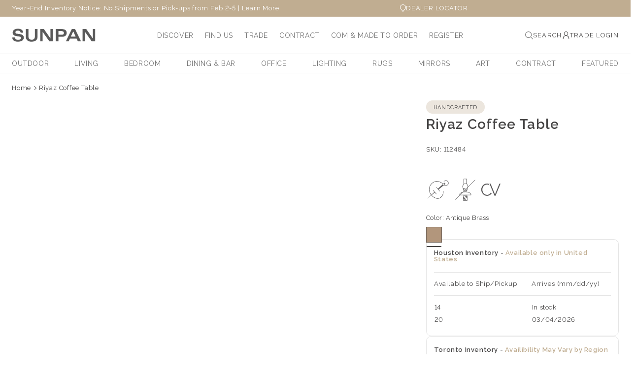

--- FILE ---
content_type: text/html; charset=utf-8
request_url: https://sunpan.com/products/riyaz-coffee-table
body_size: 45497
content:








    
        
        
        
    

    
    
        
        
        
    

    
    
        
        
        
    

    
    
        
        
        
    



<html class="no-js" lang="en">
  <head>
 
<link href="//sunpan.com/cdn/shop/t/195/assets/tiny.content.min.css?v=36930" rel="stylesheet" type="text/css" media="all" /><link href="//sunpan.com/cdn/shop/t/195/assets/tiny.content.min.css?v=36930" rel="stylesheet" type="text/css" media="all" />
    <meta charset="utf-8">
    <meta http-equiv="X-UA-Compatible" content="IE=edge">
    <meta name="viewport" content="width=device-width,initial-scale=1">
    <meta name="theme-color" content="">
    
      <link rel="canonical" href="https://sunpan.com/products/riyaz-coffee-table">
    
    <link rel="preconnect" href="https://cdn.shopify.com" crossorigin>

    
    <link rel="preconnect" href="https://fonts.googleapis.com">
    <link rel="preconnect" href="https://fonts.gstatic.com" crossorigin>
    <link href="https://fonts.googleapis.com/css2?family=Koh+Santepheap:wght@100;300;400;700;900&family=Niconne&family=Playwrite+CA:wght@100..400&family=Roboto+Flex:opsz,wght@8..144,100..1000&display=swap" rel="stylesheet"><link rel="icon" type="image/png" href="//sunpan.com/cdn/shop/files/Sunpan-Favicon.png?crop=center&height=32&v=1666813527&width=32"><link rel="preconnect" href="https://fonts.shopifycdn.com" crossorigin><title>
      Riyaz Coffee Table

        &ndash;
        Sunpan Trading &amp; Importing, Inc.
      </title>

<!-- Avada Boost Sales Script -->

      


          
          
          
          
          
          
          
          
          
          <script>
            const AVADA_ENHANCEMENTS = {};
            AVADA_ENHANCEMENTS.contentProtection = false;
            AVADA_ENHANCEMENTS.hideCheckoutButon = false;
            AVADA_ENHANCEMENTS.cartSticky = false;
            AVADA_ENHANCEMENTS.multiplePixelStatus = false;
            AVADA_ENHANCEMENTS.inactiveStatus = false;
            AVADA_ENHANCEMENTS.cartButtonAnimationStatus = false;
            AVADA_ENHANCEMENTS.whatsappStatus = false;
            AVADA_ENHANCEMENTS.messengerStatus = false;
            AVADA_ENHANCEMENTS.livechatStatus = false;
          </script>



























      <script>
        const AVADA_CDT = {};
        AVADA_CDT.products = [];
        AVADA_CDT.template = "product";
        AVADA_CDT.collections = [];
        
          AVADA_CDT.collections.push("295908999362");
        
          AVADA_CDT.collections.push("307393691842");
        
          AVADA_CDT.collections.push("293015847106");
        
          AVADA_CDT.collections.push("296186413250");
        
          AVADA_CDT.collections.push("315459535042");
        
          AVADA_CDT.collections.push("303243067586");
        
          AVADA_CDT.collections.push("294785581250");
        
          AVADA_CDT.collections.push("293015584962");
        
          AVADA_CDT.collections.push("293016961218");
        
          AVADA_CDT.collections.push("307403980994");
        
          AVADA_CDT.collections.push("307546128578");
        
          AVADA_CDT.collections.push("293015552194");
        

        const AVADA_INVQTY = {};
        
          AVADA_INVQTY[45046267805890] = 6;
        
          AVADA_INVQTY[45046267838658] = 8;
        

        AVADA_CDT.cartitem = 0;
        AVADA_CDT.moneyformat = `\${{amount}}`;
        AVADA_CDT.cartTotalPrice = 0;
        
        AVADA_CDT.selected_variant_id = 45046267805890;
        AVADA_CDT.product = {"id": 8060388606146,"title": "Riyaz Coffee Table","handle": "riyaz-coffee-table","vendor": "Sunpan Trading \u0026 Importing, Inc.",
            "type": "Coffee Tables","tags": ["_badge:Handcrafted","_icon:Handcrafted:This piece was brought to life by skilled artisans","_icon:NoAssembly:This piece requires no assembly","Coffee Tables","Contract Viable","Global Traveler","Handcrafted","High Point Showroom","Indoor","instock","Mid-Century","Occasional Tables","relatedProducts:Riyaz"],"price": 141500,"price_min": 141500,"price_max": 141500,
            "available": true,"price_varies": false,"compare_at_price": null,
            "compare_at_price_min": 0,"compare_at_price_max": 0,
            "compare_at_price_varies": false,"variants": [{"id":45046267805890,"title":"Antique Brass","option1":"Antique Brass","option2":null,"option3":null,"sku":"112484","requires_shipping":true,"taxable":true,"featured_image":{"id":41528062312642,"product_id":8060388606146,"position":1,"created_at":"2025-04-08T16:16:45-04:00","updated_at":"2025-04-08T16:17:06-04:00","alt":"112484","width":1250,"height":1000,"src":"\/\/sunpan.com\/cdn\/shop\/files\/112484.jpg?v=1744143426","variant_ids":[45046267805890,45046267838658]},"available":true,"name":"Riyaz Coffee Table - Antique Brass","public_title":"Antique Brass","options":["Antique Brass"],"price":141500,"weight":0,"compare_at_price":null,"inventory_management":"shopify","barcode":null,"featured_media":{"alt":"112484","id":33571134013634,"position":1,"preview_image":{"aspect_ratio":1.25,"height":1000,"width":1250,"src":"\/\/sunpan.com\/cdn\/shop\/files\/112484.jpg?v=1744143426"}},"requires_selling_plan":false,"selling_plan_allocations":[],"quantity_rule":{"min":1,"max":null,"increment":1}},{"id":45046267838658,"title":"Antique Brass (Preorder)","option1":"Antique Brass (Preorder)","option2":null,"option3":null,"sku":"PRE-112484","requires_shipping":true,"taxable":true,"featured_image":{"id":41528062312642,"product_id":8060388606146,"position":1,"created_at":"2025-04-08T16:16:45-04:00","updated_at":"2025-04-08T16:17:06-04:00","alt":"112484","width":1250,"height":1000,"src":"\/\/sunpan.com\/cdn\/shop\/files\/112484.jpg?v=1744143426","variant_ids":[45046267805890,45046267838658]},"available":true,"name":"Riyaz Coffee Table - Antique Brass (Preorder)","public_title":"Antique Brass (Preorder)","options":["Antique Brass (Preorder)"],"price":141500,"weight":0,"compare_at_price":null,"inventory_management":"shopify","barcode":null,"featured_media":{"alt":"112484","id":33571134013634,"position":1,"preview_image":{"aspect_ratio":1.25,"height":1000,"width":1250,"src":"\/\/sunpan.com\/cdn\/shop\/files\/112484.jpg?v=1744143426"}},"requires_selling_plan":false,"selling_plan_allocations":[],"quantity_rule":{"min":1,"max":null,"increment":1}}],"featured_image": "\/\/sunpan.com\/cdn\/shop\/files\/112484.jpg?v=1744143426","images": ["\/\/sunpan.com\/cdn\/shop\/files\/112484.jpg?v=1744143426","\/\/sunpan.com\/cdn\/shop\/files\/112484_5.jpg?v=1744143426","\/\/sunpan.com\/cdn\/shop\/files\/112484_10.jpg?v=1744143426","\/\/sunpan.com\/cdn\/shop\/files\/112484_1.jpg?v=1744143426","\/\/sunpan.com\/cdn\/shop\/files\/112484_2.jpg?v=1744143426","\/\/sunpan.com\/cdn\/shop\/files\/112484_6.jpg?v=1744143426","\/\/sunpan.com\/cdn\/shop\/files\/112484_7.jpg?v=1744143426","\/\/sunpan.com\/cdn\/shop\/files\/112484_8.jpg?v=1744143426","\/\/sunpan.com\/cdn\/shop\/files\/112484_20.jpg?v=1744143426"]
            };
        

        window.AVADA_BADGES = window.AVADA_BADGES || {};
        window.AVADA_BADGES = [{"badgeEffect":"","showBadgeBorder":false,"badgePageType":"product","headerText":"Secure Checkout With","badgeBorderRadius":3,"collectionPageInlinePosition":"after","description":"Increase a sense of urgency and boost conversation rate on each product page. ","badgeStyle":"color","badgeList":["https:\/\/cdn1.avada.io\/boost-sales\/visa.svg","https:\/\/cdn1.avada.io\/boost-sales\/mastercard.svg","https:\/\/cdn1.avada.io\/boost-sales\/americanexpress.svg","https:\/\/cdn1.avada.io\/boost-sales\/discover.svg","https:\/\/cdn1.avada.io\/boost-sales\/paypal.svg","https:\/\/cdn1.avada.io\/boost-sales\/applepay.svg","https:\/\/cdn1.avada.io\/boost-sales\/googlepay.svg"],"cartInlinePosition":"after","isSetCustomWidthMobile":false,"homePageInlinePosition":"after","createdAt":"2023-06-16T13:08:08.367Z","badgeWidth":"full-width","showHeaderText":true,"showBadges":true,"customWidthSize":450,"cartPosition":"","shopDomain":"sunpan-marketing.myshopify.com","shopId":"fcqO5haIkQ8iq17n374B","inlinePosition":"after","badgeBorderColor":"#e1e1e1","headingSize":16,"badgeCustomSize":70,"badgesSmartSelector":false,"headingColor":"#232323","textAlign":"avada-align-center","badgeSize":"small","priority":"0","collectionPagePosition":"","customWidthSizeInMobile":450,"name":"Product Pages","position":"","homePagePosition":"","status":true,"font":"default","removeBranding":true,"id":"LLEeucuOcwp1fH7VD604"},{"badgeEffect":"","showBadgeBorder":false,"badgePageType":"footer","headerText":"","badgeBorderRadius":3,"collectionPageInlinePosition":"after","description":"Win customers' trust from every pages by showing various trust badges at website's footer.","badgeStyle":"color","badgeList":["https:\/\/cdn1.avada.io\/boost-sales\/visa.svg","https:\/\/cdn1.avada.io\/boost-sales\/mastercard.svg","https:\/\/cdn1.avada.io\/boost-sales\/americanexpress.svg","https:\/\/cdn1.avada.io\/boost-sales\/discover.svg","https:\/\/cdn1.avada.io\/boost-sales\/paypal.svg","https:\/\/cdn1.avada.io\/boost-sales\/applepay.svg","https:\/\/cdn1.avada.io\/boost-sales\/googlepay.svg"],"cartInlinePosition":"after","isSetCustomWidthMobile":false,"homePageInlinePosition":"after","createdAt":"2023-06-16T13:08:08.179Z","badgeWidth":"full-width","showHeaderText":true,"showBadges":true,"customWidthSize":450,"cartPosition":"","shopDomain":"sunpan-marketing.myshopify.com","shopId":"fcqO5haIkQ8iq17n374B","inlinePosition":"after","badgeBorderColor":"#e1e1e1","headingSize":16,"badgeCustomSize":40,"badgesSmartSelector":false,"headingColor":"#232323","textAlign":"avada-align-center","badgeSize":"custom","priority":"0","selectedPreset":"Payment 1","collectionPagePosition":"","customWidthSizeInMobile":450,"name":"Footer","position":"","homePagePosition":"","status":true,"font":"default","removeBranding":true,"id":"N1ygXfZ1CjnPCgiFNGTF"}];

        window.AVADA_GENERAL_SETTINGS = window.AVADA_GENERAL_SETTINGS || {};
        window.AVADA_GENERAL_SETTINGS = null;

        window.AVADA_COUNDOWNS = window.AVADA_COUNDOWNS || {};
        window.AVADA_COUNDOWNS = [{},{},{"id":"LVm5jmkyvCw3255vaTEU","categoryNumbWidth":30,"numbWidth":60,"countdownSmartSelector":false,"collectionPageInlinePosition":"after","stockTextSize":16,"daysText":"Days","countdownEndAction":"HIDE_COUNTDOWN","secondsText":"Seconds","saleCustomSeconds":"59","createdAt":"2023-06-16T13:08:07.766Z","txtDatePos":"txt_outside_box","numbHeight":60,"txtDateSize":16,"shopId":"fcqO5haIkQ8iq17n374B","inlinePosition":"after","headingSize":30,"categoryTxtDateSize":8,"textAlign":"text-center","displayLayout":"square-countdown","categoryNumberSize":14,"priority":"0","displayType":"ALL_PRODUCT","numbBorderColor":"#cccccc","productIds":[],"collectionPagePosition":"","name":"Product Pages","numbBorderWidth":1,"manualDisplayPlacement":"after","position":"form[action='\/cart\/add']","showCountdownTimer":true,"conditions":{"type":"ALL","conditions":[{"type":"TITLE","operation":"CONTAINS","value":""}]},"timeUnits":"unit-dhms","status":true,"manualDisplayPosition":"form[action='\/cart\/add']","stockTextBefore":"Only {{stock_qty}} left in stock. Hurry up 🔥","saleCustomMinutes":"10","categoryUseDefaultSize":true,"description":"Increase urgency and boost conversions for each product page.","saleDateType":"date-custom","numbBgColor":"#ffffff","txtDateColor":"#122234","numbColor":"#122234","minutesText":"Minutes","showInventoryCountdown":true,"numbBorderRadius":0,"shopDomain":"sunpan-marketing.myshopify.com","countdownTextBottom":"","productExcludeIds":[],"headingColor":"#0985C5","stockType":"real_stock","linkText":"Hurry! sale ends in","saleCustomHours":"00","hoursText":"Hours","categoryTxtDatePos":"txt_outside_box","useDefaultSize":true,"stockTextColor":"#122234","categoryNumbHeight":30,"saleCustomDays":"00","removeBranding":true}];

        window.AVADA_STOCK_COUNTDOWNS = window.AVADA_STOCK_COUNTDOWNS || {};
        window.AVADA_STOCK_COUNTDOWNS = {};

        window.AVADA_COUNDOWNS_V2 = window.AVADA_COUNDOWNS_V2 || {};
        window.AVADA_COUNDOWNS_V2 = [{"id":"0Goxv3DQWIeDsivadFkR","isSpecificTimeZone":true,"classes":["Avada-CDTV2__Display--block"],"specificCollectionIds":[],"timeType":"date_sale_to","preset":"berlin","whenTimeReached":"hide_block","daysText":"Days","minutesCustom":1,"secondsCustom":1,"secondsText":"Seconds","minutesText":"Minutes","hoursCustom":1,"conditionToShow":"allProduct","startTime":"2024-03-21T13:43","shopId":"fcqO5haIkQ8iq17n374B","daysCustom":1,"image":"\/92271a0219fe359f483650aae4500330.png","widgetId":"AVADA-RCQGNLTF9YYD","timeZone":"America\/New_York","isFirstSave":true,"bgNumberColor":"","isCanChangeBgNumberColor":false,"designSetting":[{"path":"designSetting.0","components":[],"name":"Heading","style":{"path":"designSetting.0.style","color":"#464545"},"label":"SEE YOU AT HD EXPO IN","type":"heading"},{"path":"designSetting.1","components":[{"path":"designSetting.1.components.0","components":[{"path":"designSetting.1.components.0.components.0","identification":"dayValue","unitLabel":"","classes":[""],"name":"CD Item Value","style":{"border":"0.3rem solid #CCCCCC","padding":"2rem","path":"designSetting.1.components.0.components.0.style","color":"#464545","borderRadius":"50%","fontWeight":"500"},"label":"","type":"countdownItemValue"},{"path":"designSetting.1.components.0.components.1","identification":"dayLabel","classes":["Avada-CDTV2__PositionLabel--bottom"],"name":"CD Item Label","style":{"padding":"2rem","path":"designSetting.1.components.0.components.1.style","color":"#464545","position":"absolute"},"type":"countdownItemLabel"}],"identification":"Day","name":"Item Container","style":{"padding":"0.5rem 0.1rem","path":"designSetting.1.components.0.style"},"label":"Days","type":"itemContainer","value":"39"},{"path":"designSetting.1.components.1","components":[{"path":"designSetting.1.components.1.components.0","identification":"hourValue","unitLabel":"","classes":[""],"name":"CD Item Value","style":{"border":"0.3rem solid #CCCCCC","padding":"2rem","path":"designSetting.1.components.1.components.0.style","color":"#202223","borderRadius":"50%","fontWeight":"500"},"label":"","type":"countdownItemValue"},{"path":"designSetting.1.components.1.components.1","identification":"hourLabel","classes":["Avada-CDTV2__PositionLabel--bottom"],"name":"CD Item Label","style":{"padding":"2rem","path":"designSetting.1.components.1.components.1.style","color":"#202223","position":"absolute"},"type":"countdownItemLabel"}],"identification":"Hour","name":"Item Container","style":{"padding":"0.5rem 0.1rem","path":"designSetting.1.components.1.style"},"label":"Hours","type":"itemContainer","value":"19"},{"path":"designSetting.1.components.2","components":[{"path":"designSetting.1.components.2.components.0","identification":"minuteValue","unitLabel":"","classes":[""],"name":"CD Item Value","style":{"border":"0.3rem solid #CCCCCC","padding":"2rem","path":"designSetting.1.components.2.components.0.style","color":"#202223","borderRadius":"50%","fontWeight":"500"},"label":"","type":"countdownItemValue"},{"path":"designSetting.1.components.2.components.1","identification":"minuteLabel","classes":["Avada-CDTV2__PositionLabel--bottom"],"name":"CD Item Label","style":{"padding":"2rem","path":"designSetting.1.components.2.components.1.style","color":"#202223","position":"absolute"},"type":"countdownItemLabel"}],"identification":"Minute","name":"Item Container","style":{"padding":"0.5rem 0.1rem","path":"designSetting.1.components.2.style"},"label":"Minutes","type":"itemContainer","value":"15"},{"path":"designSetting.1.components.3","components":[{"path":"designSetting.1.components.3.components.0","identification":"secondValue","unitLabel":"","classes":[""],"name":"CD Item Value","style":{"border":"0.3rem solid #CCCCCC","padding":"2rem","path":"designSetting.1.components.3.components.0.style","color":"#202223","borderRadius":"50%","fontWeight":"500"},"label":"","type":"countdownItemValue"},{"path":"designSetting.1.components.3.components.1","identification":"secondLabel","classes":["Avada-CDTV2__PositionLabel--bottom"],"name":"CD Item Label","style":{"padding":"2rem","path":"designSetting.1.components.3.components.1.style","color":"#202223","position":"absolute"},"type":"countdownItemLabel"}],"identification":"Second","name":"Item Container","style":{"padding":"0.5rem 0.1rem","path":"designSetting.1.components.3.style"},"label":"Seconds","type":"itemContainer","value":"45"}],"name":"Countdown","label":"","type":"countdown"}],"hoursText":"Hours","size":"large","name":"HD EXPO","pageShowCountdown":"product","endTime":"2024-04-30T09:00","presetType":"light","status":true,"createdAt":"2024-03-21T17:44:41.975Z","updatedAt":"2024-03-21T17:44:41.975Z"},{"id":"SbntsvgN9cwgrsEx3j5c","isSpecificTimeZone":false,"classes":["Avada-CDTV2__Display--block"],"specificCollectionIds":[],"timeType":"date_sale_to","preset":"berlin","whenTimeReached":"hide_block","daysText":"Days","minutesCustom":1,"secondsCustom":1,"secondsText":"Seconds","minutesText":"Minutes","hoursCustom":1,"conditionToShow":"allProduct","startTime":"2024-01-03T12:55","shopId":"fcqO5haIkQ8iq17n374B","daysCustom":1,"image":"\/92271a0219fe359f483650aae4500330.png","widgetId":"AVADA-SKGBX4CDAPQO","timeZone":"Etc\/GMT+12","bgNumberColor":"","isCanChangeBgNumberColor":false,"hoursText":"Hours","size":"medium","pageShowCountdown":"product","endTime":"2024-01-28T09:00","presetType":"light","status":true,"createdAt":"2024-01-03T17:57:09.464Z","isFirstSave":false,"name":"LVM","designSetting":[{"path":"designSetting.0","components":[],"name":"Heading","style":{"path":"designSetting.0.style","color":"#202223"},"label":"See you at Las Vegas Market in","type":"heading"},{"path":"designSetting.1","components":[{"path":"designSetting.1.components.0","components":[{"path":"designSetting.1.components.0.components.0","identification":"dayValue","unitLabel":"","classes":[""],"name":"CD Item Value","style":{"border":"0.3rem solid #CCCCCC","padding":"2rem","path":"designSetting.1.components.0.components.0.style","color":"#202223","borderRadius":"50%","fontWeight":"500"},"label":"","type":"countdownItemValue"},{"path":"designSetting.1.components.0.components.1","identification":"dayLabel","classes":["Avada-CDTV2__PositionLabel--bottom"],"name":"CD Item Label","style":{"padding":"2rem","path":"designSetting.1.components.0.components.1.style","color":"#202223","position":"absolute"},"type":"countdownItemLabel"}],"identification":"Day","name":"Item Container","style":{"padding":"0.5rem 0.1rem","path":"designSetting.1.components.0.style"},"label":"Days","type":"itemContainer","value":"24"},{"path":"designSetting.1.components.1","components":[{"path":"designSetting.1.components.1.components.0","identification":"hourValue","unitLabel":"","classes":[""],"name":"CD Item Value","style":{"border":"0.3rem solid #CCCCCC","padding":"2rem","path":"designSetting.1.components.1.components.0.style","color":"#202223","borderRadius":"50%","fontWeight":"500"},"label":"","type":"countdownItemValue"},{"path":"designSetting.1.components.1.components.1","identification":"hourLabel","classes":["Avada-CDTV2__PositionLabel--bottom"],"name":"CD Item Label","style":{"padding":"2rem","path":"designSetting.1.components.1.components.1.style","color":"#202223","position":"absolute"},"type":"countdownItemLabel"}],"identification":"Hour","name":"Item Container","style":{"padding":"0.5rem 0.1rem","path":"designSetting.1.components.1.style"},"label":"Hours","type":"itemContainer","value":"20"},{"path":"designSetting.1.components.2","components":[{"path":"designSetting.1.components.2.components.0","identification":"minuteValue","unitLabel":"","classes":[""],"name":"CD Item Value","style":{"border":"0.3rem solid #CCCCCC","padding":"2rem","path":"designSetting.1.components.2.components.0.style","color":"#202223","borderRadius":"50%","fontWeight":"500"},"label":"","type":"countdownItemValue"},{"path":"designSetting.1.components.2.components.1","identification":"minuteLabel","classes":["Avada-CDTV2__PositionLabel--bottom"],"name":"CD Item Label","style":{"padding":"2rem","path":"designSetting.1.components.2.components.1.style","color":"#202223","position":"absolute"},"type":"countdownItemLabel"}],"identification":"Minute","name":"Item Container","style":{"padding":"0.5rem 0.1rem","path":"designSetting.1.components.2.style"},"label":"Minutes","type":"itemContainer","value":"02"},{"path":"designSetting.1.components.3","components":[{"path":"designSetting.1.components.3.components.0","identification":"secondValue","unitLabel":"","classes":[""],"name":"CD Item Value","style":{"border":"0.3rem solid #CCCCCC","padding":"2rem","path":"designSetting.1.components.3.components.0.style","color":"#202223","borderRadius":"50%","fontWeight":"500"},"label":"","type":"countdownItemValue"},{"path":"designSetting.1.components.3.components.1","identification":"secondLabel","classes":["Avada-CDTV2__PositionLabel--bottom"],"name":"CD Item Label","style":{"padding":"2rem","path":"designSetting.1.components.3.components.1.style","color":"#202223","position":"absolute"},"type":"countdownItemLabel"}],"identification":"Second","name":"Item Container","style":{"padding":"0.5rem 0.1rem","path":"designSetting.1.components.3.style"},"label":"Seconds","type":"itemContainer","value":"14"}],"name":"Countdown","label":"","type":"countdown"}],"updatedAt":"2024-01-03T17:59:49.724Z"},{"id":"JBNRWpV90ZYKXfZYTZIb","isSpecificTimeZone":true,"classes":["Avada-CDTV2__Display--block"],"specificCollectionIds":[],"timeType":"date_sale_to","preset":"berlin","whenTimeReached":"hide_block","daysText":"Days","minutesCustom":1,"secondsCustom":1,"secondsText":"Seconds","minutesText":"Minutes","hoursCustom":1,"conditionToShow":"allProduct","startTime":"2023-10-17T13:20","shopId":"fcqO5haIkQ8iq17n374B","daysCustom":1,"image":"\/92271a0219fe359f483650aae4500330.png","widgetId":"AVADA-JW5FW6IEQ5G2","timeZone":"America\/New_York","isFirstSave":true,"bgNumberColor":"","isCanChangeBgNumberColor":false,"designSetting":[{"path":"designSetting.0","components":[],"name":"Heading","style":{"path":"designSetting.0.style","color":"#202223"},"label":"See you at BDNY in","type":"heading"},{"path":"designSetting.1","components":[{"path":"designSetting.1.components.0","components":[{"path":"designSetting.1.components.0.components.0","identification":"dayValue","unitLabel":"","classes":[""],"name":"CD Item Value","style":{"border":"0.3rem solid #CCCCCC","padding":"2rem","path":"designSetting.1.components.0.components.0.style","color":"#202223","borderRadius":"50%","fontWeight":"500"},"label":"","type":"countdownItemValue"},{"path":"designSetting.1.components.0.components.1","identification":"dayLabel","classes":["Avada-CDTV2__PositionLabel--bottom"],"name":"CD Item Label","style":{"padding":"2rem","path":"designSetting.1.components.0.components.1.style","color":"#202223","position":"absolute"},"type":"countdownItemLabel"}],"identification":"Day","name":"Item Container","style":{"padding":"0.5rem 0.1rem","path":"designSetting.1.components.0.style"},"label":"Days","type":"itemContainer","value":"25"},{"path":"designSetting.1.components.1","components":[{"path":"designSetting.1.components.1.components.0","identification":"hourValue","unitLabel":"","classes":[""],"name":"CD Item Value","style":{"border":"0.3rem solid #CCCCCC","padding":"2rem","path":"designSetting.1.components.1.components.0.style","color":"#202223","borderRadius":"50%","fontWeight":"500"},"label":"","type":"countdownItemValue"},{"path":"designSetting.1.components.1.components.1","identification":"hourLabel","classes":["Avada-CDTV2__PositionLabel--bottom"],"name":"CD Item Label","style":{"padding":"2rem","path":"designSetting.1.components.1.components.1.style","color":"#202223","position":"absolute"},"type":"countdownItemLabel"}],"identification":"Hour","name":"Item Container","style":{"padding":"0.5rem 0.1rem","path":"designSetting.1.components.1.style"},"label":"Hours","type":"itemContainer","value":"21"},{"path":"designSetting.1.components.2","components":[{"path":"designSetting.1.components.2.components.0","identification":"minuteValue","unitLabel":"","classes":[""],"name":"CD Item Value","style":{"border":"0.3rem solid #CCCCCC","padding":"2rem","path":"designSetting.1.components.2.components.0.style","color":"#202223","borderRadius":"50%","fontWeight":"500"},"label":"","type":"countdownItemValue"},{"path":"designSetting.1.components.2.components.1","identification":"minuteLabel","classes":["Avada-CDTV2__PositionLabel--bottom"],"name":"CD Item Label","style":{"padding":"2rem","path":"designSetting.1.components.2.components.1.style","color":"#202223","position":"absolute"},"type":"countdownItemLabel"}],"identification":"Minute","name":"Item Container","style":{"padding":"0.5rem 0.1rem","path":"designSetting.1.components.2.style"},"label":"Minutes","type":"itemContainer","value":"38"},{"path":"designSetting.1.components.3","components":[{"path":"designSetting.1.components.3.components.0","identification":"secondValue","unitLabel":"","classes":[""],"name":"CD Item Value","style":{"border":"0.3rem solid #CCCCCC","padding":"2rem","path":"designSetting.1.components.3.components.0.style","color":"#202223","borderRadius":"50%","fontWeight":"500"},"label":"","type":"countdownItemValue"},{"path":"designSetting.1.components.3.components.1","identification":"secondLabel","classes":["Avada-CDTV2__PositionLabel--bottom"],"name":"CD Item Label","style":{"padding":"2rem","path":"designSetting.1.components.3.components.1.style","color":"#202223","position":"absolute"},"type":"countdownItemLabel"}],"identification":"Second","name":"Item Container","style":{"padding":"0.5rem 0.1rem","path":"designSetting.1.components.3.style"},"label":"Seconds","type":"itemContainer","value":"25"}],"name":"Countdown","label":"","type":"countdown"}],"hoursText":"Hours","size":"medium","name":"BDNY","pageShowCountdown":"product","endTime":"2023-11-12T10:00","presetType":"light","status":true,"createdAt":"2023-10-17T17:22:07.201Z","updatedAt":"2023-10-17T17:22:07.201Z"},{"id":"6wuJ4ahleEHrFlHojHi1","isSpecificTimeZone":true,"specificCollectionIds":[],"timeType":"date_sale_to","whenTimeReached":"hide_block","daysText":"Days","minutesCustom":1,"secondsCustom":1,"hoursCustom":1,"conditionToShow":"allProduct","shopId":"fcqO5haIkQ8iq17n374B","daysCustom":1,"widgetId":"AVADA-B9SJM5MN74LJ","timeZone":"America\/New_York","hoursText":"Hours","size":"large","pageShowCountdown":"product","presetType":"light","status":true,"createdAt":"2023-06-16T13:33:50.444Z","isFirstSave":false,"templates":["page"],"isAddedBlock":true,"themeId":132066967746,"classes":["Avada-CDTV2__Display--block"],"startTime":"2023-08-30T09:00","bgNumberColor":"","name":"High Point Market","endTime":"2024-04-13T09:00","designSetting":[{"path":"designSetting.0","components":[],"name":"Heading","style":{"path":"designSetting.0.style","color":"#595859","fontWeight":"bold","textTransform":"uppercase"},"label":"See you at High Point Market in","type":"heading"},{"path":"designSetting.1","components":[{"path":"designSetting.1.components.0","components":[{"path":"designSetting.1.components.0.components.0","identification":"dayValue","unitLabel":"","classes":[""],"name":"CD Item Value","style":{"padding":"1rem","path":"designSetting.1.components.0.components.0.style","backgroundColor":"#ECE6DE","color":"#595859","borderRadius":"4px","lineHeight":"150%","fontWeight":"600"},"label":"","type":"countdownItemValue"},{"path":"designSetting.1.components.0.components.1","identification":"dayLabel","classes":["Avada-CDTV2__PositionLabel--bottom"],"name":"CD Item Label","style":{"padding":"0.5rem","path":"designSetting.1.components.0.components.1.style","color":"#707070","lineHeight":"150%","position":"absolute"},"type":"countdownItemLabel"}],"identification":"Day","name":"Item Container","style":{"padding":"0.5rem 0.25rem","path":"designSetting.1.components.0.style"},"label":"Days","type":"itemContainer","value":"52"},{"path":"designSetting.1.components.1","components":[{"path":"designSetting.1.components.1.components.0","identification":"hourValue","unitLabel":"","classes":[""],"name":"CD Item Value","style":{"padding":"1rem","path":"designSetting.1.components.1.components.0.style","backgroundColor":"#F2F2F6","color":"#202223","borderRadius":"4px","lineHeight":"150%","fontWeight":"600"},"label":"","type":"countdownItemValue"},{"path":"designSetting.1.components.1.components.1","identification":"hourLabel","classes":["Avada-CDTV2__PositionLabel--bottom"],"name":"CD Item Label","style":{"padding":"0.5rem","path":"designSetting.1.components.1.components.1.style","color":"#A8ADBC","lineHeight":"150%","position":"absolute"},"type":"countdownItemLabel"}],"identification":"Hour","name":"Item Container","style":{"padding":"0.5rem 0.25rem","path":"designSetting.1.components.1.style"},"label":"Hours","type":"itemContainer","value":"18"},{"path":"designSetting.1.components.2","components":[{"path":"designSetting.1.components.2.components.0","identification":"minuteValue","unitLabel":"","classes":[""],"name":"CD Item Value","style":{"padding":"1rem","path":"designSetting.1.components.2.components.0.style","backgroundColor":"#F2F2F6","color":"#202223","borderRadius":"4px","lineHeight":"150%","fontWeight":"600"},"label":"","type":"countdownItemValue"},{"path":"designSetting.1.components.2.components.1","identification":"minuteLabel","classes":["Avada-CDTV2__PositionLabel--bottom"],"name":"CD Item Label","style":{"padding":"0.5rem","path":"designSetting.1.components.2.components.1.style","color":"#A8ADBC","lineHeight":"150%","position":"absolute"},"type":"countdownItemLabel"}],"identification":"Minute","name":"Item Container","style":{"padding":"0.5rem 0.25rem","path":"designSetting.1.components.2.style"},"label":"Min","type":"itemContainer","value":"58"},{"path":"designSetting.1.components.3","components":[{"path":"designSetting.1.components.3.components.0","identification":"secondValue","unitLabel":"","classes":[""],"name":"CD Item Value","style":{"padding":"1rem","path":"designSetting.1.components.3.components.0.style","backgroundColor":"#F2F2F6","color":"#202223","borderRadius":"4px","lineHeight":"150%","fontWeight":"600"},"label":"","type":"countdownItemValue"},{"path":"designSetting.1.components.3.components.1","identification":"secondLabel","classes":["Avada-CDTV2__PositionLabel--bottom"],"name":"CD Item Label","style":{"padding":"0.5rem","path":"designSetting.1.components.3.components.1.style","color":"#A8ADBC","lineHeight":"150%","position":"absolute"},"type":"countdownItemLabel"}],"identification":"Second","name":"Item Container","style":{"padding":"0.5rem 0.25rem","path":"designSetting.1.components.3.style"},"label":"Sec","type":"itemContainer","value":"49"}],"name":"Countdown","label":"","type":"countdown","isCanChangeBgNumberColor":true}],"secondsText":"Sec","image":"\/083e4e3d3578121d27659457fa2972d0.png","minutesText":"Min","preset":"london","isCanChangeBgNumberColor":true,"updatedAt":"2024-02-20T18:03:10.858Z"}];

        window.AVADA_BADGES_V2 = window.AVADA_BADGES_V2 || {};
        window.AVADA_BADGES_V2 = [];

        window.AVADA_INACTIVE_TAB = window.AVADA_INACTIVE_TAB || {};
        window.AVADA_INACTIVE_TAB = null;

        window.AVADA_LIVECHAT = window.AVADA_LIVECHAT || {};
        window.AVADA_LIVECHAT = null;

        window.AVADA_STICKY_ATC = window.AVADA_STICKY_ATC || {};
        window.AVADA_STICKY_ATC = null;

        window.AVADA_ATC_ANIMATION = window.AVADA_ATC_ANIMATION || {};
        window.AVADA_ATC_ANIMATION = null;

        window.AVADA_SP = window.AVADA_SP || {};
        window.AVADA_SP = {"shop":"fcqO5haIkQ8iq17n374B","configuration":{"position":"bottom-left","hide_time_ago":false,"smart_hide":false,"smart_hide_time":3,"smart_hide_unit":"days","truncate_product_name":true,"display_duration":5,"first_delay":10,"pops_interval":10,"max_pops_display":20,"show_mobile":true,"mobile_position":"bottom","animation":"fadeInUp","out_animation":"fadeOutDown","with_sound":false,"display_order":"order","only_product_viewing":false,"notice_continuously":false,"custom_css":"","replay":true,"included_urls":"","excluded_urls":"","excluded_product_type":"","countries_all":true,"countries":[],"allow_show":"all","hide_close":true,"close_time":1,"close_time_unit":"days","support_rtl":false},"notifications":{"dLBcEZj5O7B2hXe63a4P":{"settings":{"heading_text":"{{first_name}} in {{city}}, {{country}}","heading_font_weight":500,"heading_font_size":12,"content_text":"Purchased {{product_name}}","content_font_weight":800,"content_font_size":13,"background_image":"","background_color":"#FFF","heading_color":"#111","text_color":"#142A47","time_color":"#234342","with_border":false,"border_color":"#333333","border_width":1,"border_radius":20,"image_border_radius":20,"heading_decoration":null,"hover_product_decoration":null,"hover_product_color":"#122234","with_box_shadow":true,"font":"Raleway","language_code":"en","with_static_map":false,"use_dynamic_names":false,"dynamic_names":"","use_flag":false,"popup_custom_link":"","popup_custom_image":"","display_type":"popup","use_counter":false,"counter_color":"#0b4697","counter_unit_color":"#0b4697","counter_unit_plural":"views","counter_unit_single":"view","truncate_product_name":false,"allow_show":"all","included_urls":"","excluded_urls":""},"type":"order","items":[],"source":"shopify\/order"}},"removeBranding":true};

        window.AVADA_SP_V2 = window.AVADA_SP_V2 || {};
        window.AVADA_SP_V2 = [];

        window.AVADA_SETTING_SP_V2 = window.AVADA_SETTING_SP_V2 || {};
        window.AVADA_SETTING_SP_V2 = {"show_mobile":true,"countries_all":true,"display_order":"order","hide_time_ago":false,"max_pops_display":30,"first_delay":4,"custom_css":"","orderItems":[],"notice_continuously":false,"hide_close":true,"createdAt":"2023-06-16T13:08:07.955Z","excluded_product_type":"","display_duration":4,"support_rtl":false,"only_product_viewing":false,"shopId":"fcqO5haIkQ8iq17n374B","close_time_unit":"days","out_animation":"fadeOutDown","included_urls":"","pops_interval":4,"countries":[],"replay":true,"close_time":1,"smart_hide_unit":"hours","mobile_position":"bottom","smart_hide":false,"animation":"fadeInUp","smart_hide_time":4,"truncate_product_name":true,"excluded_urls":"","allow_show":"all","position":"bottom-left","with_sound":false,"font":"Raleway","id":"TRmscDob8e8Y6EImI0oV"};

        window.AVADA_BS_EMBED = window.AVADA_BS_EMBED || {};
        window.AVADA_BS_EMBED.isSupportThemeOS = true
        window.AVADA_BS_EMBED.dupTrustBadge = true

        window.AVADA_BS_VERSION = window.AVADA_BS_VERSION || {};
        window.AVADA_BS_VERSION = { BSVersion : 'AVADA-BS-1.0.3'}

        window.AVADA_BS_FSB = window.AVADA_BS_FSB || {};
        window.AVADA_BS_FSB = {
          bars: [],
          cart: 0,
          compatible: {
            langify: ''
          }
        };

        window.AVADA_BADGE_CART_DRAWER = window.AVADA_BADGE_CART_DRAWER || {};
        window.AVADA_BADGE_CART_DRAWER = {id : 'null'};
      </script>
<!-- /Avada Boost Sales Script -->



    
      <meta name="description" content="Refined white Banswara marble balanced with the artful look of hand-hammered metal elevates the traditional style of the Riyaz Coffee Table. Its rounded shape and complimentary tones allow this coffee table to enhance any living space.">
    

    

<meta property="og:site_name" content="Sunpan Trading &amp; Importing, Inc.">
<meta property="og:url" content="https://sunpan.com/products/riyaz-coffee-table">
<meta property="og:title" content="Riyaz Coffee Table">
<meta property="og:type" content="product">
<meta property="og:description" content="Refined white Banswara marble balanced with the artful look of hand-hammered metal elevates the traditional style of the Riyaz Coffee Table. Its rounded shape and complimentary tones allow this coffee table to enhance any living space."><meta property="og:image" content="http://sunpan.com/cdn/shop/files/112484.jpg?v=1744143426">
  <meta property="og:image:secure_url" content="https://sunpan.com/cdn/shop/files/112484.jpg?v=1744143426">
  <meta property="og:image:width" content="1250">
  <meta property="og:image:height" content="1000">
<meta name="twitter:site" content="@SUNPANMODERN"><meta name="twitter:card" content="summary_large_image">
<meta name="twitter:title" content="Riyaz Coffee Table">
<meta name="twitter:description" content="Refined white Banswara marble balanced with the artful look of hand-hammered metal elevates the traditional style of the Riyaz Coffee Table. Its rounded shape and complimentary tones allow this coffee table to enhance any living space.">


    <script src="//sunpan.com/cdn/shop/t/195/assets/global.js?v=11840759525021961541765320068" defer="defer"></script>
    <script src="//sunpan.com/cdn/shop/t/195/assets/image-banner.js?v=32279686449015432271765320069" defer="defer"></script>
    <script>window.performance && window.performance.mark && window.performance.mark('shopify.content_for_header.start');</script><meta id="shopify-digital-wallet" name="shopify-digital-wallet" content="/61974413506/digital_wallets/dialog">
<link rel="alternate" type="application/json+oembed" href="https://sunpan.com/products/riyaz-coffee-table.oembed">
<script async="async" src="/checkouts/internal/preloads.js?locale=en-CA"></script>
<script id="shopify-features" type="application/json">{"accessToken":"234b132278b78564844c5521c949c5fa","betas":["rich-media-storefront-analytics"],"domain":"sunpan.com","predictiveSearch":true,"shopId":61974413506,"locale":"en"}</script>
<script>var Shopify = Shopify || {};
Shopify.shop = "sunpan-marketing.myshopify.com";
Shopify.locale = "en";
Shopify.currency = {"active":"CAD","rate":"1.0"};
Shopify.country = "CA";
Shopify.theme = {"name":"[RC] Release 1.17.0","id":146724585666,"schema_name":"SUNPAN","schema_version":"1.17.0","theme_store_id":null,"role":"main"};
Shopify.theme.handle = "null";
Shopify.theme.style = {"id":null,"handle":null};
Shopify.cdnHost = "sunpan.com/cdn";
Shopify.routes = Shopify.routes || {};
Shopify.routes.root = "/";</script>
<script type="module">!function(o){(o.Shopify=o.Shopify||{}).modules=!0}(window);</script>
<script>!function(o){function n(){var o=[];function n(){o.push(Array.prototype.slice.apply(arguments))}return n.q=o,n}var t=o.Shopify=o.Shopify||{};t.loadFeatures=n(),t.autoloadFeatures=n()}(window);</script>
<script id="shop-js-analytics" type="application/json">{"pageType":"product"}</script>
<script defer="defer" async type="module" src="//sunpan.com/cdn/shopifycloud/shop-js/modules/v2/client.init-shop-cart-sync_BApSsMSl.en.esm.js"></script>
<script defer="defer" async type="module" src="//sunpan.com/cdn/shopifycloud/shop-js/modules/v2/chunk.common_CBoos6YZ.esm.js"></script>
<script type="module">
  await import("//sunpan.com/cdn/shopifycloud/shop-js/modules/v2/client.init-shop-cart-sync_BApSsMSl.en.esm.js");
await import("//sunpan.com/cdn/shopifycloud/shop-js/modules/v2/chunk.common_CBoos6YZ.esm.js");

  window.Shopify.SignInWithShop?.initShopCartSync?.({"fedCMEnabled":true,"windoidEnabled":true});

</script>
<script>(function() {
  var isLoaded = false;
  function asyncLoad() {
    if (isLoaded) return;
    isLoaded = true;
    var urls = ["https:\/\/chimpstatic.com\/mcjs-connected\/js\/users\/1f00969807f6eb53866727901\/ab0a47c98a44659fda48aa93f.js?shop=sunpan-marketing.myshopify.com","https:\/\/app.zipchat.ai\/widget\/zipchat.js?id=gr6ogTewSmsJBEsalqV4\u0026shop=sunpan-marketing.myshopify.com","https:\/\/cdn.nfcube.com\/instafeed-b7b291a556c5e156e9623fb6ca862118.js?shop=sunpan-marketing.myshopify.com"];
    for (var i = 0; i < urls.length; i++) {
      var s = document.createElement('script');
      s.type = 'text/javascript';
      s.async = true;
      s.src = urls[i];
      var x = document.getElementsByTagName('script')[0];
      x.parentNode.insertBefore(s, x);
    }
  };
  if(window.attachEvent) {
    window.attachEvent('onload', asyncLoad);
  } else {
    window.addEventListener('load', asyncLoad, false);
  }
})();</script>
<script id="__st">var __st={"a":61974413506,"offset":-18000,"reqid":"2689b6f0-7b02-4255-a7f0-937e6a21053f-1768884778","pageurl":"sunpan.com\/products\/riyaz-coffee-table","u":"de8bc6103a28","p":"product","rtyp":"product","rid":8060388606146};</script>
<script>window.ShopifyPaypalV4VisibilityTracking = true;</script>
<script id="captcha-bootstrap">!function(){'use strict';const t='contact',e='account',n='new_comment',o=[[t,t],['blogs',n],['comments',n],[t,'customer']],c=[[e,'customer_login'],[e,'guest_login'],[e,'recover_customer_password'],[e,'create_customer']],r=t=>t.map((([t,e])=>`form[action*='/${t}']:not([data-nocaptcha='true']) input[name='form_type'][value='${e}']`)).join(','),a=t=>()=>t?[...document.querySelectorAll(t)].map((t=>t.form)):[];function s(){const t=[...o],e=r(t);return a(e)}const i='password',u='form_key',d=['recaptcha-v3-token','g-recaptcha-response','h-captcha-response',i],f=()=>{try{return window.sessionStorage}catch{return}},m='__shopify_v',_=t=>t.elements[u];function p(t,e,n=!1){try{const o=window.sessionStorage,c=JSON.parse(o.getItem(e)),{data:r}=function(t){const{data:e,action:n}=t;return t[m]||n?{data:e,action:n}:{data:t,action:n}}(c);for(const[e,n]of Object.entries(r))t.elements[e]&&(t.elements[e].value=n);n&&o.removeItem(e)}catch(o){console.error('form repopulation failed',{error:o})}}const l='form_type',E='cptcha';function T(t){t.dataset[E]=!0}const w=window,h=w.document,L='Shopify',v='ce_forms',y='captcha';let A=!1;((t,e)=>{const n=(g='f06e6c50-85a8-45c8-87d0-21a2b65856fe',I='https://cdn.shopify.com/shopifycloud/storefront-forms-hcaptcha/ce_storefront_forms_captcha_hcaptcha.v1.5.2.iife.js',D={infoText:'Protected by hCaptcha',privacyText:'Privacy',termsText:'Terms'},(t,e,n)=>{const o=w[L][v],c=o.bindForm;if(c)return c(t,g,e,D).then(n);var r;o.q.push([[t,g,e,D],n]),r=I,A||(h.body.append(Object.assign(h.createElement('script'),{id:'captcha-provider',async:!0,src:r})),A=!0)});var g,I,D;w[L]=w[L]||{},w[L][v]=w[L][v]||{},w[L][v].q=[],w[L][y]=w[L][y]||{},w[L][y].protect=function(t,e){n(t,void 0,e),T(t)},Object.freeze(w[L][y]),function(t,e,n,w,h,L){const[v,y,A,g]=function(t,e,n){const i=e?o:[],u=t?c:[],d=[...i,...u],f=r(d),m=r(i),_=r(d.filter((([t,e])=>n.includes(e))));return[a(f),a(m),a(_),s()]}(w,h,L),I=t=>{const e=t.target;return e instanceof HTMLFormElement?e:e&&e.form},D=t=>v().includes(t);t.addEventListener('submit',(t=>{const e=I(t);if(!e)return;const n=D(e)&&!e.dataset.hcaptchaBound&&!e.dataset.recaptchaBound,o=_(e),c=g().includes(e)&&(!o||!o.value);(n||c)&&t.preventDefault(),c&&!n&&(function(t){try{if(!f())return;!function(t){const e=f();if(!e)return;const n=_(t);if(!n)return;const o=n.value;o&&e.removeItem(o)}(t);const e=Array.from(Array(32),(()=>Math.random().toString(36)[2])).join('');!function(t,e){_(t)||t.append(Object.assign(document.createElement('input'),{type:'hidden',name:u})),t.elements[u].value=e}(t,e),function(t,e){const n=f();if(!n)return;const o=[...t.querySelectorAll(`input[type='${i}']`)].map((({name:t})=>t)),c=[...d,...o],r={};for(const[a,s]of new FormData(t).entries())c.includes(a)||(r[a]=s);n.setItem(e,JSON.stringify({[m]:1,action:t.action,data:r}))}(t,e)}catch(e){console.error('failed to persist form',e)}}(e),e.submit())}));const S=(t,e)=>{t&&!t.dataset[E]&&(n(t,e.some((e=>e===t))),T(t))};for(const o of['focusin','change'])t.addEventListener(o,(t=>{const e=I(t);D(e)&&S(e,y())}));const B=e.get('form_key'),M=e.get(l),P=B&&M;t.addEventListener('DOMContentLoaded',(()=>{const t=y();if(P)for(const e of t)e.elements[l].value===M&&p(e,B);[...new Set([...A(),...v().filter((t=>'true'===t.dataset.shopifyCaptcha))])].forEach((e=>S(e,t)))}))}(h,new URLSearchParams(w.location.search),n,t,e,['guest_login'])})(!0,!0)}();</script>
<script integrity="sha256-4kQ18oKyAcykRKYeNunJcIwy7WH5gtpwJnB7kiuLZ1E=" data-source-attribution="shopify.loadfeatures" defer="defer" src="//sunpan.com/cdn/shopifycloud/storefront/assets/storefront/load_feature-a0a9edcb.js" crossorigin="anonymous"></script>
<script data-source-attribution="shopify.dynamic_checkout.dynamic.init">var Shopify=Shopify||{};Shopify.PaymentButton=Shopify.PaymentButton||{isStorefrontPortableWallets:!0,init:function(){window.Shopify.PaymentButton.init=function(){};var t=document.createElement("script");t.src="https://sunpan.com/cdn/shopifycloud/portable-wallets/latest/portable-wallets.en.js",t.type="module",document.head.appendChild(t)}};
</script>
<script data-source-attribution="shopify.dynamic_checkout.buyer_consent">
  function portableWalletsHideBuyerConsent(e){var t=document.getElementById("shopify-buyer-consent"),n=document.getElementById("shopify-subscription-policy-button");t&&n&&(t.classList.add("hidden"),t.setAttribute("aria-hidden","true"),n.removeEventListener("click",e))}function portableWalletsShowBuyerConsent(e){var t=document.getElementById("shopify-buyer-consent"),n=document.getElementById("shopify-subscription-policy-button");t&&n&&(t.classList.remove("hidden"),t.removeAttribute("aria-hidden"),n.addEventListener("click",e))}window.Shopify?.PaymentButton&&(window.Shopify.PaymentButton.hideBuyerConsent=portableWalletsHideBuyerConsent,window.Shopify.PaymentButton.showBuyerConsent=portableWalletsShowBuyerConsent);
</script>
<script data-source-attribution="shopify.dynamic_checkout.cart.bootstrap">document.addEventListener("DOMContentLoaded",(function(){function t(){return document.querySelector("shopify-accelerated-checkout-cart, shopify-accelerated-checkout")}if(t())Shopify.PaymentButton.init();else{new MutationObserver((function(e,n){t()&&(Shopify.PaymentButton.init(),n.disconnect())})).observe(document.body,{childList:!0,subtree:!0})}}));
</script>
<script id="sections-script" data-sections="product-recommendations,header,footer" defer="defer" src="//sunpan.com/cdn/shop/t/195/compiled_assets/scripts.js?v=36930"></script>
<script>window.performance && window.performance.mark && window.performance.mark('shopify.content_for_header.end');</script>
<style data-shopify>

        @import url('https://fonts.googleapis.com/css2?family=Raleway:ital,wght@0,100..900;1,100..900&display=swap');:root {
        --font-body-family: Raleway, sans-serif;
        --font-body-style: normal;
        --font-body-weight: 400;
        --font-body-weight-bold: 700;

        --font-heading-family: Raleway, sans-serif;
        --font-heading-style: normal;
        --font-heading-weight: 600;

        --font-body-scale: 1.0;
        --font-heading-scale: 1.0;

        --color-base-text:  70, 69, 69;
        --color-shadow: 70, 69, 69;
        --color-base-background-1: 255, 255, 255;
        --color-base-background-2: 246, 243, 239;
        --color-base-background-3: 242, 242, 242;
        --color-base-solid-button-labels: 255, 255, 255;
        --color-base-outline-button-labels: 167, 146, 116;
        --color-base-accent-1: 192, 173, 145;
        --color-base-accent-2: 170, 170, 170;
        --payment-terms-background-color: #ffffff;

        --gradient-base-background-1: #ffffff;
        --gradient-base-background-2: #f6f3ef;
        --gradient-base-background-3: #F2F2F2;
        --gradient-base-accent-1: #c0ad91;
        --gradient-base-accent-2: #aaaaaa;

        --media-padding: px;
        --media-border-opacity: 0.05;
        --media-border-width: 1px;
        --media-radius: 0px;
        --media-shadow-opacity: 0.0;
        --media-shadow-horizontal-offset: 0px;
        --media-shadow-vertical-offset: 4px;
        --media-shadow-blur-radius: 5px;
        --media-shadow-visible: 0;

        --page-width: 180rem;
        --page-width-margin: 0rem;

        --product-card-image-padding: 0.0rem;
        --product-card-corner-radius: 0.0rem;
        --product-card-text-alignment: left;
        --product-card-border-width: 0.0rem;
        --product-card-border-opacity: 0.1;
        --product-card-shadow-opacity: 0.0;
        --product-card-shadow-visible: 0;
        --product-card-shadow-horizontal-offset: 0.0rem;
        --product-card-shadow-vertical-offset: 0.4rem;
        --product-card-shadow-blur-radius: 0.5rem;

        --collection-card-image-padding: 0.0rem;
        --collection-card-corner-radius: 0.0rem;
        --collection-card-text-alignment: left;
        --collection-card-border-width: 0.0rem;
        --collection-card-border-opacity: 0.1;
        --collection-card-shadow-opacity: 0.0;
        --collection-card-shadow-visible: 0;
        --collection-card-shadow-horizontal-offset: 0.0rem;
        --collection-card-shadow-vertical-offset: 0.4rem;
        --collection-card-shadow-blur-radius: 0.5rem;

        --blog-card-image-padding: 0.0rem;
        --blog-card-corner-radius: 0.0rem;
        --blog-card-text-alignment: left;
        --blog-card-border-width: 0.0rem;
        --blog-card-border-opacity: 0.1;
        --blog-card-shadow-opacity: 0.0;
        --blog-card-shadow-visible: 0;
        --blog-card-shadow-horizontal-offset: 0.0rem;
        --blog-card-shadow-vertical-offset: 0.4rem;
        --blog-card-shadow-blur-radius: 0.5rem;

        --badge-corner-radius: 4.0rem;

        --popup-border-width: 1px;
        --popup-border-opacity: 0.1;
        --popup-corner-radius: 0px;
        --popup-shadow-opacity: 0.0;
        --popup-shadow-horizontal-offset: 0px;
        --popup-shadow-vertical-offset: 4px;
        --popup-shadow-blur-radius: 5px;

        --drawer-border-width: 1px;
        --drawer-border-opacity: 0.1;
        --drawer-shadow-opacity: 0.0;
        --drawer-shadow-horizontal-offset: 0px;
        --drawer-shadow-vertical-offset: 4px;
        --drawer-shadow-blur-radius: 5px;

        --spacing-sections-desktop: 32px;
        --spacing-sections-mobile: 22px;

        --grid-desktop-vertical-spacing: 32px;
        --grid-desktop-horizontal-spacing: 32px;
        --grid-mobile-vertical-spacing: 16px;
        --grid-mobile-horizontal-spacing: 16px;

        --text-boxes-border-opacity: 0.1;
        --text-boxes-border-width: 0px;
        --text-boxes-radius: 0px;
        --text-boxes-shadow-opacity: 0.0;
        --text-boxes-shadow-visible: 0;
        --text-boxes-shadow-horizontal-offset: 0px;
        --text-boxes-shadow-vertical-offset: 4px;
        --text-boxes-shadow-blur-radius: 5px;

        --buttons-radius: 0px;
        --buttons-radius-outset: 0px;
        --buttons-border-width: 1px;
        --buttons-border-opacity: 1.0;
        --buttons-shadow-opacity: 0.0;
        --buttons-shadow-visible: 0;
        --buttons-shadow-horizontal-offset: 0px;
        --buttons-shadow-vertical-offset: 4px;
        --buttons-shadow-blur-radius: 0px;
        --buttons-border-offset: 1px;

        --inputs-radius: 0px;
        --inputs-border-width: 1px;
        --inputs-border-opacity: 0.55;
        --inputs-shadow-opacity: 0.0;
        --inputs-shadow-horizontal-offset: 0px;
        --inputs-margin-offset: 0px;
        --inputs-shadow-vertical-offset: 4px;
        --inputs-shadow-blur-radius: 5px;
        --inputs-radius-outset: 0px;

        --variant-pills-radius: 40px;
        --variant-pills-border-width: 1px;
        --variant-pills-border-opacity: 0.55;
        --variant-pills-shadow-opacity: 0.0;
        --variant-pills-shadow-horizontal-offset: 0px;
        --variant-pills-shadow-vertical-offset: 4px;
        --variant-pills-shadow-blur-radius: 5px;
      }

      *,
      *::before,
      *::after {
        box-sizing: inherit;
      }

      html {
        box-sizing: border-box;
        font-size: calc(var(--font-body-scale) * 62.5%);
        height: 100%;
      }

      body {
        display: grid;
        grid-template-rows: auto auto 1fr auto;
        grid-template-columns: 100%;
        min-height: 100%;
        margin: 0;
        font-size: 1.5rem;
        letter-spacing: 0.06rem;
        line-height: calc(1 + 0.8 / var(--font-body-scale));
        font-family: var(--font-body-family);
        font-style: var(--font-body-style);
        font-weight: var(--font-body-weight);
        font-variant-numeric: lining-nums;
      }

      @media screen and (min-width: 750px) {
        body {
          font-size: 1.6rem;
        }
      }
    </style>
<link href="//sunpan.com/cdn/shop/t/195/assets/base.css?v=46580425037032187221765320947" rel="stylesheet" type="text/css" media="all" />
<link rel="preload" as="font" href="//sunpan.com/cdn/fonts/raleway/raleway_n4.2c76ddd103ff0f30b1230f13e160330ff8b2c68a.woff2" type="font/woff2" crossorigin><link rel="preload" as="font" href="//sunpan.com/cdn/fonts/raleway/raleway_n6.87db7132fdf2b1a000ff834d3753ad5731e10d88.woff2" type="font/woff2" crossorigin><link rel="stylesheet" href="//sunpan.com/cdn/shop/t/195/assets/component-predictive-search.css?v=99042375906991323831765320060" media="print" onload="this.media='all'"><script>
      document.documentElement.className = document.documentElement.className.replace('no-js', 'js');
      if (Shopify.designMode) {
        document.documentElement.classList.add('shopify-design-mode');
      }
    </script>

    <link rel="stylesheet" href="//sunpan.com/cdn/shop/t/195/assets/splide.min.css?v=44329677166622589231765320098">

    <!-- Google Tag Manager -->
    <script>(function(w,d,s,l,i){w[l]=w[l]||[];w[l].push({'gtm.start':
    new Date().getTime(),event:'gtm.js'});var f=d.getElementsByTagName(s)[0],
    j=d.createElement(s),dl=l!='dataLayer'?'&l='+l:'';j.async=true;j.src=
    'https://www.googletagmanager.com/gtm.js?id='+i+dl;f.parentNode.insertBefore(j,f);
    })(window,document,'script','dataLayer','GTM-PGCBDQP');</script>
    <!-- End Google Tag Manager -->

    <script src="//sunpan.com/cdn/shop/t/195/assets/product-accordion-handler.js?v=51742968852270777621765320074" defer="defer"></script>
  <!-- BEGIN app block: shopify://apps/ecomposer-builder/blocks/app-embed/a0fc26e1-7741-4773-8b27-39389b4fb4a0 --><!-- DNS Prefetch & Preconnect -->
<link rel="preconnect" href="https://cdn.ecomposer.app" crossorigin>
<link rel="dns-prefetch" href="https://cdn.ecomposer.app">

<link rel="prefetch" href="https://cdn.ecomposer.app/vendors/css/ecom-swiper@11.css" as="style">
<link rel="prefetch" href="https://cdn.ecomposer.app/vendors/js/ecom-swiper@11.0.5.js" as="script">
<link rel="prefetch" href="https://cdn.ecomposer.app/vendors/js/ecom_modal.js" as="script">

<!-- Global CSS --><!-- Custom CSS & JS --><style id="ecom-custom-css"></style><script id="ecom-custom-js" async></script><!-- Open Graph Meta Tags for Pages --><!-- Critical Inline Styles -->
<style class="ecom-theme-helper">.ecom-animation{opacity:0}.ecom-animation.animate,.ecom-animation.ecom-animated{opacity:1}.ecom-cart-popup{display:grid;position:fixed;inset:0;z-index:9999999;align-content:center;padding:5px;justify-content:center;align-items:center;justify-items:center}.ecom-cart-popup::before{content:' ';position:absolute;background:#e5e5e5b3;inset:0}.ecom-ajax-loading{cursor:not-allowed;pointer-events:none;opacity:.6}#ecom-toast{visibility:hidden;max-width:50px;height:60px;margin:auto;background-color:#333;color:#fff;text-align:center;border-radius:2px;position:fixed;z-index:1;left:0;right:0;bottom:30px;font-size:17px;display:grid;grid-template-columns:50px auto;align-items:center;justify-content:start;align-content:center;justify-items:start}#ecom-toast.ecom-toast-show{visibility:visible;animation:ecomFadein .5s,ecomExpand .5s .5s,ecomStay 3s 1s,ecomShrink .5s 4s,ecomFadeout .5s 4.5s}#ecom-toast #ecom-toast-icon{width:50px;height:100%;box-sizing:border-box;background-color:#111;color:#fff;padding:5px}#ecom-toast .ecom-toast-icon-svg{width:100%;height:100%;position:relative;vertical-align:middle;margin:auto;text-align:center}#ecom-toast #ecom-toast-desc{color:#fff;padding:16px;overflow:hidden;white-space:nowrap}@media(max-width:768px){#ecom-toast #ecom-toast-desc{white-space:normal;min-width:250px}#ecom-toast{height:auto;min-height:60px}}.ecom__column-full-height{height:100%}@keyframes ecomFadein{from{bottom:0;opacity:0}to{bottom:30px;opacity:1}}@keyframes ecomExpand{from{min-width:50px}to{min-width:var(--ecom-max-width)}}@keyframes ecomStay{from{min-width:var(--ecom-max-width)}to{min-width:var(--ecom-max-width)}}@keyframes ecomShrink{from{min-width:var(--ecom-max-width)}to{min-width:50px}}@keyframes ecomFadeout{from{bottom:30px;opacity:1}to{bottom:60px;opacity:0}}</style>


<!-- EComposer Config Script -->
<script id="ecom-theme-helpers" async>
window.EComposer=window.EComposer||{};(function(){if(!this.configs)this.configs={};this.configs={"instagram":null,"custom_code":{"enable_jquery":true,"custom_css":"","custom_js":""}};this.configs.ajax_cart={enable:false};this.customer=false;this.proxy_path='/apps/ecomposer-visual-page-builder';
this.popupScriptUrl='https://cdn.shopify.com/extensions/019b200c-ceec-7ac9-af95-28c32fd62de8/ecomposer-94/assets/ecom_popup.js';
this.routes={domain:'https://sunpan.com',root_url:'/',collections_url:'/collections',all_products_collection_url:'/collections/all',cart_url:'/cart',cart_add_url:'/cart/add',cart_change_url:'/cart/change',cart_clear_url:'/cart/clear',cart_update_url:'/cart/update',product_recommendations_url:'/recommendations/products'};
this.queryParams={};
if(window.location.search.length){new URLSearchParams(window.location.search).forEach((value,key)=>{this.queryParams[key]=value})}
this.money_format="${{amount}}";
this.money_with_currency_format="${{amount}} CAD";
this.currencyCodeEnabled=false;this.abTestingData = [];this.formatMoney=function(t,e){const r=this.currencyCodeEnabled?this.money_with_currency_format:this.money_format;function a(t,e){return void 0===t?e:t}function o(t,e,r,o){if(e=a(e,2),r=a(r,","),o=a(o,"."),isNaN(t)||null==t)return 0;var n=(t=(t/100).toFixed(e)).split(".");return n[0].replace(/(\d)(?=(\d\d\d)+(?!\d))/g,"$1"+r)+(n[1]?o+n[1]:"")}"string"==typeof t&&(t=t.replace(".",""));var n="",i=/\{\{\s*(\w+)\s*\}\}/,s=e||r;switch(s.match(i)[1]){case"amount":n=o(t,2);break;case"amount_no_decimals":n=o(t,0);break;case"amount_with_comma_separator":n=o(t,2,".",",");break;case"amount_with_space_separator":n=o(t,2," ",",");break;case"amount_with_period_and_space_separator":n=o(t,2," ",".");break;case"amount_no_decimals_with_comma_separator":n=o(t,0,".",",");break;case"amount_no_decimals_with_space_separator":n=o(t,0," ");break;case"amount_with_apostrophe_separator":n=o(t,2,"'",".")}return s.replace(i,n)};
this.resizeImage=function(t,e){try{if(!e||"original"==e||"full"==e||"master"==e)return t;if(-1!==t.indexOf("cdn.shopify.com")||-1!==t.indexOf("/cdn/shop/")){var r=t.match(/\.(jpg|jpeg|gif|png|bmp|bitmap|tiff|tif|webp)((\#[0-9a-z\-]+)?(\?v=.*)?)?$/gim);if(null==r)return null;var a=t.split(r[0]),o=r[0];return a[0]+"_"+e+o}}catch(r){return t}return t};
this.getProduct=function(t){if(!t)return!1;let e=("/"===this.routes.root_url?"":this.routes.root_url)+"/products/"+t+".js?shop="+Shopify.shop;return window.ECOM_LIVE&&(e="/shop/builder/ajax/ecom-proxy/products/"+t+"?shop="+Shopify.shop),window.fetch(e,{headers:{"Content-Type":"application/json"}}).then(t=>t.ok?t.json():false)};
const u=new URLSearchParams(window.location.search);if(u.has("ecom-redirect")){const r=u.get("ecom-redirect");if(r){let d;try{d=decodeURIComponent(r)}catch{return}d=d.trim().replace(/[\r\n\t]/g,"");if(d.length>2e3)return;const p=["javascript:","data:","vbscript:","file:","ftp:","mailto:","tel:","sms:","chrome:","chrome-extension:","moz-extension:","ms-browser-extension:"],l=d.toLowerCase();for(const o of p)if(l.includes(o))return;const x=[/<script/i,/<\/script/i,/javascript:/i,/vbscript:/i,/onload=/i,/onerror=/i,/onclick=/i,/onmouseover=/i,/onfocus=/i,/onblur=/i,/onsubmit=/i,/onchange=/i,/alert\s*\(/i,/confirm\s*\(/i,/prompt\s*\(/i,/document\./i,/window\./i,/eval\s*\(/i];for(const t of x)if(t.test(d))return;if(d.startsWith("/")&&!d.startsWith("//")){if(!/^[a-zA-Z0-9\-._~:/?#[\]@!$&'()*+,;=%]+$/.test(d))return;if(d.includes("../")||d.includes("./"))return;window.location.href=d;return}if(!d.includes("://")&&!d.startsWith("//")){if(!/^[a-zA-Z0-9\-._~:/?#[\]@!$&'()*+,;=%]+$/.test(d))return;if(d.includes("../")||d.includes("./"))return;window.location.href="/"+d;return}let n;try{n=new URL(d)}catch{return}if(!["http:","https:"].includes(n.protocol))return;if(n.port&&(parseInt(n.port)<1||parseInt(n.port)>65535))return;const a=[window.location.hostname];if(a.includes(n.hostname)&&(n.href===d||n.toString()===d))window.location.href=d}}
}).bind(window.EComposer)();
if(window.Shopify&&window.Shopify.designMode&&window.top&&window.top.opener){window.addEventListener("load",function(){window.top.opener.postMessage({action:"ecomposer:loaded"},"*")})}
</script>

<!-- Quickview Script -->
<script id="ecom-theme-quickview" async>
window.EComposer=window.EComposer||{};(function(){this.initQuickview=function(){var enable_qv=false;const qv_wrapper_script=document.querySelector('#ecom-quickview-template-html');if(!qv_wrapper_script)return;const ecom_quickview=document.createElement('div');ecom_quickview.classList.add('ecom-quickview');ecom_quickview.innerHTML=qv_wrapper_script.innerHTML;document.body.prepend(ecom_quickview);const qv_wrapper=ecom_quickview.querySelector('.ecom-quickview__wrapper');const ecomQuickview=function(e){let t=qv_wrapper.querySelector(".ecom-quickview__content-data");if(t){let i=document.createRange().createContextualFragment(e);t.innerHTML="",t.append(i),qv_wrapper.classList.add("ecom-open");let c=new CustomEvent("ecom:quickview:init",{detail:{wrapper:qv_wrapper}});document.dispatchEvent(c),setTimeout(function(){qv_wrapper.classList.add("ecom-display")},500),closeQuickview(t)}},closeQuickview=function(e){let t=qv_wrapper.querySelector(".ecom-quickview__close-btn"),i=qv_wrapper.querySelector(".ecom-quickview__content");function c(t){let o=t.target;do{if(o==i||o&&o.classList&&o.classList.contains("ecom-modal"))return;o=o.parentNode}while(o);o!=i&&(qv_wrapper.classList.add("ecom-remove"),qv_wrapper.classList.remove("ecom-open","ecom-display","ecom-remove"),setTimeout(function(){e.innerHTML=""},300),document.removeEventListener("click",c),document.removeEventListener("keydown",n))}function n(t){(t.isComposing||27===t.keyCode)&&(qv_wrapper.classList.add("ecom-remove"),qv_wrapper.classList.remove("ecom-open","ecom-display","ecom-remove"),setTimeout(function(){e.innerHTML=""},300),document.removeEventListener("keydown",n),document.removeEventListener("click",c))}t&&t.addEventListener("click",function(t){t.preventDefault(),document.removeEventListener("click",c),document.removeEventListener("keydown",n),qv_wrapper.classList.add("ecom-remove"),qv_wrapper.classList.remove("ecom-open","ecom-display","ecom-remove"),setTimeout(function(){e.innerHTML=""},300)}),document.addEventListener("click",c),document.addEventListener("keydown",n)};function quickViewHandler(e){e&&e.preventDefault();let t=this;t.classList&&t.classList.add("ecom-loading");let i=t.classList?t.getAttribute("href"):window.location.pathname;if(i){if(window.location.search.includes("ecom_template_id")){let c=new URLSearchParams(location.search);i=window.location.pathname+"?section_id="+c.get("ecom_template_id")}else i+=(i.includes("?")?"&":"?")+"section_id=ecom-default-template-quickview";fetch(i).then(function(e){return 200==e.status?e.text():window.document.querySelector("#admin-bar-iframe")?(404==e.status?alert("Please create Ecomposer quickview template first!"):alert("Have some problem with quickview!"),t.classList&&t.classList.remove("ecom-loading"),!1):void window.open(new URL(i).pathname,"_blank")}).then(function(e){e&&(ecomQuickview(e),setTimeout(function(){t.classList&&t.classList.remove("ecom-loading")},300))}).catch(function(e){})}}
if(window.location.search.includes('ecom_template_id')){setTimeout(quickViewHandler,1000)}
if(enable_qv){const qv_buttons=document.querySelectorAll('.ecom-product-quickview');if(qv_buttons.length>0){qv_buttons.forEach(function(button,index){button.addEventListener('click',quickViewHandler)})}}
}}).bind(window.EComposer)();
</script>

<!-- Quickview Template -->
<script type="text/template" id="ecom-quickview-template-html">
<div class="ecom-quickview__wrapper ecom-dn"><div class="ecom-quickview__container"><div class="ecom-quickview__content"><div class="ecom-quickview__content-inner"><div class="ecom-quickview__content-data"></div></div><span class="ecom-quickview__close-btn"><svg version="1.1" xmlns="http://www.w3.org/2000/svg" width="32" height="32" viewBox="0 0 32 32"><path d="M10.722 9.969l-0.754 0.754 5.278 5.278-5.253 5.253 0.754 0.754 5.253-5.253 5.253 5.253 0.754-0.754-5.253-5.253 5.278-5.278-0.754-0.754-5.278 5.278z" fill="#000000"></path></svg></span></div></div></div>
</script>

<!-- Quickview Styles -->
<style class="ecom-theme-quickview">.ecom-quickview .ecom-animation{opacity:1}.ecom-quickview__wrapper{opacity:0;display:none;pointer-events:none}.ecom-quickview__wrapper.ecom-open{position:fixed;top:0;left:0;right:0;bottom:0;display:block;pointer-events:auto;z-index:100000;outline:0!important;-webkit-backface-visibility:hidden;opacity:1;transition:all .1s}.ecom-quickview__container{text-align:center;position:absolute;width:100%;height:100%;left:0;top:0;padding:0 8px;box-sizing:border-box;opacity:0;background-color:rgba(0,0,0,.8);transition:opacity .1s}.ecom-quickview__container:before{content:"";display:inline-block;height:100%;vertical-align:middle}.ecom-quickview__wrapper.ecom-display .ecom-quickview__content{visibility:visible;opacity:1;transform:none}.ecom-quickview__content{position:relative;display:inline-block;opacity:0;visibility:hidden;transition:transform .1s,opacity .1s;transform:translateX(-100px)}.ecom-quickview__content-inner{position:relative;display:inline-block;vertical-align:middle;margin:0 auto;text-align:left;z-index:999;overflow-y:auto;max-height:80vh}.ecom-quickview__content-data>.shopify-section{margin:0 auto;max-width:980px;overflow:hidden;position:relative;background-color:#fff;opacity:0}.ecom-quickview__wrapper.ecom-display .ecom-quickview__content-data>.shopify-section{opacity:1;transform:none}.ecom-quickview__wrapper.ecom-display .ecom-quickview__container{opacity:1}.ecom-quickview__wrapper.ecom-remove #shopify-section-ecom-default-template-quickview{opacity:0;transform:translateX(100px)}.ecom-quickview__close-btn{position:fixed!important;top:0;right:0;transform:none;background-color:transparent;color:#000;opacity:0;width:40px;height:40px;transition:.25s;z-index:9999;stroke:#fff}.ecom-quickview__wrapper.ecom-display .ecom-quickview__close-btn{opacity:1}.ecom-quickview__close-btn:hover{cursor:pointer}@media screen and (max-width:1024px){.ecom-quickview__content{position:absolute;inset:0;margin:50px 15px;display:flex}.ecom-quickview__close-btn{right:0}}.ecom-toast-icon-info{display:none}.ecom-toast-error .ecom-toast-icon-info{display:inline!important}.ecom-toast-error .ecom-toast-icon-success{display:none!important}.ecom-toast-icon-success{fill:#fff;width:35px}</style>

<!-- Toast Template -->
<script type="text/template" id="ecom-template-html"><!-- BEGIN app snippet: ecom-toast --><div id="ecom-toast"><div id="ecom-toast-icon"><svg xmlns="http://www.w3.org/2000/svg" class="ecom-toast-icon-svg ecom-toast-icon-info" fill="none" viewBox="0 0 24 24" stroke="currentColor"><path stroke-linecap="round" stroke-linejoin="round" stroke-width="2" d="M13 16h-1v-4h-1m1-4h.01M21 12a9 9 0 11-18 0 9 9 0 0118 0z"/></svg>
<svg class="ecom-toast-icon-svg ecom-toast-icon-success" xmlns="http://www.w3.org/2000/svg" viewBox="0 0 512 512"><path d="M256 8C119 8 8 119 8 256s111 248 248 248 248-111 248-248S393 8 256 8zm0 48c110.5 0 200 89.5 200 200 0 110.5-89.5 200-200 200-110.5 0-200-89.5-200-200 0-110.5 89.5-200 200-200m140.2 130.3l-22.5-22.7c-4.7-4.7-12.3-4.7-17-.1L215.3 303.7l-59.8-60.3c-4.7-4.7-12.3-4.7-17-.1l-22.7 22.5c-4.7 4.7-4.7 12.3-.1 17l90.8 91.5c4.7 4.7 12.3 4.7 17 .1l172.6-171.2c4.7-4.7 4.7-12.3 .1-17z"/></svg>
</div><div id="ecom-toast-desc"></div></div><!-- END app snippet --></script><!-- END app block --><!-- BEGIN app block: shopify://apps/pagefly-page-builder/blocks/app-embed/83e179f7-59a0-4589-8c66-c0dddf959200 -->

<!-- BEGIN app snippet: pagefly-cro-ab-testing-main -->







<script>
  ;(function () {
    const url = new URL(window.location)
    const viewParam = url.searchParams.get('view')
    if (viewParam && viewParam.includes('variant-pf-')) {
      url.searchParams.set('pf_v', viewParam)
      url.searchParams.delete('view')
      window.history.replaceState({}, '', url)
    }
  })()
</script>



<script type='module'>
  
  window.PAGEFLY_CRO = window.PAGEFLY_CRO || {}

  window.PAGEFLY_CRO['data_debug'] = {
    original_template_suffix: "all_products",
    allow_ab_test: false,
    ab_test_start_time: 0,
    ab_test_end_time: 0,
    today_date_time: 1768884778000,
  }
  window.PAGEFLY_CRO['GA4'] = { enabled: false}
</script>

<!-- END app snippet -->








  <script src='https://cdn.shopify.com/extensions/019bb4f9-aed6-78a3-be91-e9d44663e6bf/pagefly-page-builder-215/assets/pagefly-helper.js' defer='defer'></script>

  <script src='https://cdn.shopify.com/extensions/019bb4f9-aed6-78a3-be91-e9d44663e6bf/pagefly-page-builder-215/assets/pagefly-general-helper.js' defer='defer'></script>

  <script src='https://cdn.shopify.com/extensions/019bb4f9-aed6-78a3-be91-e9d44663e6bf/pagefly-page-builder-215/assets/pagefly-snap-slider.js' defer='defer'></script>

  <script src='https://cdn.shopify.com/extensions/019bb4f9-aed6-78a3-be91-e9d44663e6bf/pagefly-page-builder-215/assets/pagefly-slideshow-v3.js' defer='defer'></script>

  <script src='https://cdn.shopify.com/extensions/019bb4f9-aed6-78a3-be91-e9d44663e6bf/pagefly-page-builder-215/assets/pagefly-slideshow-v4.js' defer='defer'></script>

  <script src='https://cdn.shopify.com/extensions/019bb4f9-aed6-78a3-be91-e9d44663e6bf/pagefly-page-builder-215/assets/pagefly-glider.js' defer='defer'></script>

  <script src='https://cdn.shopify.com/extensions/019bb4f9-aed6-78a3-be91-e9d44663e6bf/pagefly-page-builder-215/assets/pagefly-slideshow-v1-v2.js' defer='defer'></script>

  <script src='https://cdn.shopify.com/extensions/019bb4f9-aed6-78a3-be91-e9d44663e6bf/pagefly-page-builder-215/assets/pagefly-product-media.js' defer='defer'></script>

  <script src='https://cdn.shopify.com/extensions/019bb4f9-aed6-78a3-be91-e9d44663e6bf/pagefly-page-builder-215/assets/pagefly-product.js' defer='defer'></script>


<script id='pagefly-helper-data' type='application/json'>
  {
    "page_optimization": {
      "assets_prefetching": false
    },
    "elements_asset_mapper": {
      "Accordion": "https://cdn.shopify.com/extensions/019bb4f9-aed6-78a3-be91-e9d44663e6bf/pagefly-page-builder-215/assets/pagefly-accordion.js",
      "Accordion3": "https://cdn.shopify.com/extensions/019bb4f9-aed6-78a3-be91-e9d44663e6bf/pagefly-page-builder-215/assets/pagefly-accordion3.js",
      "CountDown": "https://cdn.shopify.com/extensions/019bb4f9-aed6-78a3-be91-e9d44663e6bf/pagefly-page-builder-215/assets/pagefly-countdown.js",
      "GMap1": "https://cdn.shopify.com/extensions/019bb4f9-aed6-78a3-be91-e9d44663e6bf/pagefly-page-builder-215/assets/pagefly-gmap.js",
      "GMap2": "https://cdn.shopify.com/extensions/019bb4f9-aed6-78a3-be91-e9d44663e6bf/pagefly-page-builder-215/assets/pagefly-gmap.js",
      "GMapBasicV2": "https://cdn.shopify.com/extensions/019bb4f9-aed6-78a3-be91-e9d44663e6bf/pagefly-page-builder-215/assets/pagefly-gmap.js",
      "GMapAdvancedV2": "https://cdn.shopify.com/extensions/019bb4f9-aed6-78a3-be91-e9d44663e6bf/pagefly-page-builder-215/assets/pagefly-gmap.js",
      "HTML.Video": "https://cdn.shopify.com/extensions/019bb4f9-aed6-78a3-be91-e9d44663e6bf/pagefly-page-builder-215/assets/pagefly-htmlvideo.js",
      "HTML.Video2": "https://cdn.shopify.com/extensions/019bb4f9-aed6-78a3-be91-e9d44663e6bf/pagefly-page-builder-215/assets/pagefly-htmlvideo2.js",
      "HTML.Video3": "https://cdn.shopify.com/extensions/019bb4f9-aed6-78a3-be91-e9d44663e6bf/pagefly-page-builder-215/assets/pagefly-htmlvideo2.js",
      "BackgroundVideo": "https://cdn.shopify.com/extensions/019bb4f9-aed6-78a3-be91-e9d44663e6bf/pagefly-page-builder-215/assets/pagefly-htmlvideo2.js",
      "Instagram": "https://cdn.shopify.com/extensions/019bb4f9-aed6-78a3-be91-e9d44663e6bf/pagefly-page-builder-215/assets/pagefly-instagram.js",
      "Instagram2": "https://cdn.shopify.com/extensions/019bb4f9-aed6-78a3-be91-e9d44663e6bf/pagefly-page-builder-215/assets/pagefly-instagram.js",
      "Insta3": "https://cdn.shopify.com/extensions/019bb4f9-aed6-78a3-be91-e9d44663e6bf/pagefly-page-builder-215/assets/pagefly-instagram3.js",
      "Tabs": "https://cdn.shopify.com/extensions/019bb4f9-aed6-78a3-be91-e9d44663e6bf/pagefly-page-builder-215/assets/pagefly-tab.js",
      "Tabs3": "https://cdn.shopify.com/extensions/019bb4f9-aed6-78a3-be91-e9d44663e6bf/pagefly-page-builder-215/assets/pagefly-tab3.js",
      "ProductBox": "https://cdn.shopify.com/extensions/019bb4f9-aed6-78a3-be91-e9d44663e6bf/pagefly-page-builder-215/assets/pagefly-cart.js",
      "FBPageBox2": "https://cdn.shopify.com/extensions/019bb4f9-aed6-78a3-be91-e9d44663e6bf/pagefly-page-builder-215/assets/pagefly-facebook.js",
      "FBLikeButton2": "https://cdn.shopify.com/extensions/019bb4f9-aed6-78a3-be91-e9d44663e6bf/pagefly-page-builder-215/assets/pagefly-facebook.js",
      "TwitterFeed2": "https://cdn.shopify.com/extensions/019bb4f9-aed6-78a3-be91-e9d44663e6bf/pagefly-page-builder-215/assets/pagefly-twitter.js",
      "Paragraph4": "https://cdn.shopify.com/extensions/019bb4f9-aed6-78a3-be91-e9d44663e6bf/pagefly-page-builder-215/assets/pagefly-paragraph4.js",

      "AliReviews": "https://cdn.shopify.com/extensions/019bb4f9-aed6-78a3-be91-e9d44663e6bf/pagefly-page-builder-215/assets/pagefly-3rd-elements.js",
      "BackInStock": "https://cdn.shopify.com/extensions/019bb4f9-aed6-78a3-be91-e9d44663e6bf/pagefly-page-builder-215/assets/pagefly-3rd-elements.js",
      "GloboBackInStock": "https://cdn.shopify.com/extensions/019bb4f9-aed6-78a3-be91-e9d44663e6bf/pagefly-page-builder-215/assets/pagefly-3rd-elements.js",
      "GrowaveWishlist": "https://cdn.shopify.com/extensions/019bb4f9-aed6-78a3-be91-e9d44663e6bf/pagefly-page-builder-215/assets/pagefly-3rd-elements.js",
      "InfiniteOptionsShopPad": "https://cdn.shopify.com/extensions/019bb4f9-aed6-78a3-be91-e9d44663e6bf/pagefly-page-builder-215/assets/pagefly-3rd-elements.js",
      "InkybayProductPersonalizer": "https://cdn.shopify.com/extensions/019bb4f9-aed6-78a3-be91-e9d44663e6bf/pagefly-page-builder-215/assets/pagefly-3rd-elements.js",
      "LimeSpot": "https://cdn.shopify.com/extensions/019bb4f9-aed6-78a3-be91-e9d44663e6bf/pagefly-page-builder-215/assets/pagefly-3rd-elements.js",
      "Loox": "https://cdn.shopify.com/extensions/019bb4f9-aed6-78a3-be91-e9d44663e6bf/pagefly-page-builder-215/assets/pagefly-3rd-elements.js",
      "Opinew": "https://cdn.shopify.com/extensions/019bb4f9-aed6-78a3-be91-e9d44663e6bf/pagefly-page-builder-215/assets/pagefly-3rd-elements.js",
      "Powr": "https://cdn.shopify.com/extensions/019bb4f9-aed6-78a3-be91-e9d44663e6bf/pagefly-page-builder-215/assets/pagefly-3rd-elements.js",
      "ProductReviews": "https://cdn.shopify.com/extensions/019bb4f9-aed6-78a3-be91-e9d44663e6bf/pagefly-page-builder-215/assets/pagefly-3rd-elements.js",
      "PushOwl": "https://cdn.shopify.com/extensions/019bb4f9-aed6-78a3-be91-e9d44663e6bf/pagefly-page-builder-215/assets/pagefly-3rd-elements.js",
      "ReCharge": "https://cdn.shopify.com/extensions/019bb4f9-aed6-78a3-be91-e9d44663e6bf/pagefly-page-builder-215/assets/pagefly-3rd-elements.js",
      "Rivyo": "https://cdn.shopify.com/extensions/019bb4f9-aed6-78a3-be91-e9d44663e6bf/pagefly-page-builder-215/assets/pagefly-3rd-elements.js",
      "TrackingMore": "https://cdn.shopify.com/extensions/019bb4f9-aed6-78a3-be91-e9d44663e6bf/pagefly-page-builder-215/assets/pagefly-3rd-elements.js",
      "Vitals": "https://cdn.shopify.com/extensions/019bb4f9-aed6-78a3-be91-e9d44663e6bf/pagefly-page-builder-215/assets/pagefly-3rd-elements.js",
      "Wiser": "https://cdn.shopify.com/extensions/019bb4f9-aed6-78a3-be91-e9d44663e6bf/pagefly-page-builder-215/assets/pagefly-3rd-elements.js"
    },
    "custom_elements_mapper": {
      "pf-click-action-element": "https://cdn.shopify.com/extensions/019bb4f9-aed6-78a3-be91-e9d44663e6bf/pagefly-page-builder-215/assets/pagefly-click-action-element.js",
      "pf-dialog-element": "https://cdn.shopify.com/extensions/019bb4f9-aed6-78a3-be91-e9d44663e6bf/pagefly-page-builder-215/assets/pagefly-dialog-element.js"
    }
  }
</script>


<!-- END app block --><script src="https://cdn.shopify.com/extensions/019b200c-ceec-7ac9-af95-28c32fd62de8/ecomposer-94/assets/ecom.js" type="text/javascript" defer="defer"></script>
<script src="https://cdn.shopify.com/extensions/019b8532-dd9d-7cd8-a62d-910d6a696cec/tictac-14/assets/tictac-front.js" type="text/javascript" defer="defer"></script>
<link href="https://monorail-edge.shopifysvc.com" rel="dns-prefetch">
<script>(function(){if ("sendBeacon" in navigator && "performance" in window) {try {var session_token_from_headers = performance.getEntriesByType('navigation')[0].serverTiming.find(x => x.name == '_s').description;} catch {var session_token_from_headers = undefined;}var session_cookie_matches = document.cookie.match(/_shopify_s=([^;]*)/);var session_token_from_cookie = session_cookie_matches && session_cookie_matches.length === 2 ? session_cookie_matches[1] : "";var session_token = session_token_from_headers || session_token_from_cookie || "";function handle_abandonment_event(e) {var entries = performance.getEntries().filter(function(entry) {return /monorail-edge.shopifysvc.com/.test(entry.name);});if (!window.abandonment_tracked && entries.length === 0) {window.abandonment_tracked = true;var currentMs = Date.now();var navigation_start = performance.timing.navigationStart;var payload = {shop_id: 61974413506,url: window.location.href,navigation_start,duration: currentMs - navigation_start,session_token,page_type: "product"};window.navigator.sendBeacon("https://monorail-edge.shopifysvc.com/v1/produce", JSON.stringify({schema_id: "online_store_buyer_site_abandonment/1.1",payload: payload,metadata: {event_created_at_ms: currentMs,event_sent_at_ms: currentMs}}));}}window.addEventListener('pagehide', handle_abandonment_event);}}());</script>
<script id="web-pixels-manager-setup">(function e(e,d,r,n,o){if(void 0===o&&(o={}),!Boolean(null===(a=null===(i=window.Shopify)||void 0===i?void 0:i.analytics)||void 0===a?void 0:a.replayQueue)){var i,a;window.Shopify=window.Shopify||{};var t=window.Shopify;t.analytics=t.analytics||{};var s=t.analytics;s.replayQueue=[],s.publish=function(e,d,r){return s.replayQueue.push([e,d,r]),!0};try{self.performance.mark("wpm:start")}catch(e){}var l=function(){var e={modern:/Edge?\/(1{2}[4-9]|1[2-9]\d|[2-9]\d{2}|\d{4,})\.\d+(\.\d+|)|Firefox\/(1{2}[4-9]|1[2-9]\d|[2-9]\d{2}|\d{4,})\.\d+(\.\d+|)|Chrom(ium|e)\/(9{2}|\d{3,})\.\d+(\.\d+|)|(Maci|X1{2}).+ Version\/(15\.\d+|(1[6-9]|[2-9]\d|\d{3,})\.\d+)([,.]\d+|)( \(\w+\)|)( Mobile\/\w+|) Safari\/|Chrome.+OPR\/(9{2}|\d{3,})\.\d+\.\d+|(CPU[ +]OS|iPhone[ +]OS|CPU[ +]iPhone|CPU IPhone OS|CPU iPad OS)[ +]+(15[._]\d+|(1[6-9]|[2-9]\d|\d{3,})[._]\d+)([._]\d+|)|Android:?[ /-](13[3-9]|1[4-9]\d|[2-9]\d{2}|\d{4,})(\.\d+|)(\.\d+|)|Android.+Firefox\/(13[5-9]|1[4-9]\d|[2-9]\d{2}|\d{4,})\.\d+(\.\d+|)|Android.+Chrom(ium|e)\/(13[3-9]|1[4-9]\d|[2-9]\d{2}|\d{4,})\.\d+(\.\d+|)|SamsungBrowser\/([2-9]\d|\d{3,})\.\d+/,legacy:/Edge?\/(1[6-9]|[2-9]\d|\d{3,})\.\d+(\.\d+|)|Firefox\/(5[4-9]|[6-9]\d|\d{3,})\.\d+(\.\d+|)|Chrom(ium|e)\/(5[1-9]|[6-9]\d|\d{3,})\.\d+(\.\d+|)([\d.]+$|.*Safari\/(?![\d.]+ Edge\/[\d.]+$))|(Maci|X1{2}).+ Version\/(10\.\d+|(1[1-9]|[2-9]\d|\d{3,})\.\d+)([,.]\d+|)( \(\w+\)|)( Mobile\/\w+|) Safari\/|Chrome.+OPR\/(3[89]|[4-9]\d|\d{3,})\.\d+\.\d+|(CPU[ +]OS|iPhone[ +]OS|CPU[ +]iPhone|CPU IPhone OS|CPU iPad OS)[ +]+(10[._]\d+|(1[1-9]|[2-9]\d|\d{3,})[._]\d+)([._]\d+|)|Android:?[ /-](13[3-9]|1[4-9]\d|[2-9]\d{2}|\d{4,})(\.\d+|)(\.\d+|)|Mobile Safari.+OPR\/([89]\d|\d{3,})\.\d+\.\d+|Android.+Firefox\/(13[5-9]|1[4-9]\d|[2-9]\d{2}|\d{4,})\.\d+(\.\d+|)|Android.+Chrom(ium|e)\/(13[3-9]|1[4-9]\d|[2-9]\d{2}|\d{4,})\.\d+(\.\d+|)|Android.+(UC? ?Browser|UCWEB|U3)[ /]?(15\.([5-9]|\d{2,})|(1[6-9]|[2-9]\d|\d{3,})\.\d+)\.\d+|SamsungBrowser\/(5\.\d+|([6-9]|\d{2,})\.\d+)|Android.+MQ{2}Browser\/(14(\.(9|\d{2,})|)|(1[5-9]|[2-9]\d|\d{3,})(\.\d+|))(\.\d+|)|K[Aa][Ii]OS\/(3\.\d+|([4-9]|\d{2,})\.\d+)(\.\d+|)/},d=e.modern,r=e.legacy,n=navigator.userAgent;return n.match(d)?"modern":n.match(r)?"legacy":"unknown"}(),u="modern"===l?"modern":"legacy",c=(null!=n?n:{modern:"",legacy:""})[u],f=function(e){return[e.baseUrl,"/wpm","/b",e.hashVersion,"modern"===e.buildTarget?"m":"l",".js"].join("")}({baseUrl:d,hashVersion:r,buildTarget:u}),m=function(e){var d=e.version,r=e.bundleTarget,n=e.surface,o=e.pageUrl,i=e.monorailEndpoint;return{emit:function(e){var a=e.status,t=e.errorMsg,s=(new Date).getTime(),l=JSON.stringify({metadata:{event_sent_at_ms:s},events:[{schema_id:"web_pixels_manager_load/3.1",payload:{version:d,bundle_target:r,page_url:o,status:a,surface:n,error_msg:t},metadata:{event_created_at_ms:s}}]});if(!i)return console&&console.warn&&console.warn("[Web Pixels Manager] No Monorail endpoint provided, skipping logging."),!1;try{return self.navigator.sendBeacon.bind(self.navigator)(i,l)}catch(e){}var u=new XMLHttpRequest;try{return u.open("POST",i,!0),u.setRequestHeader("Content-Type","text/plain"),u.send(l),!0}catch(e){return console&&console.warn&&console.warn("[Web Pixels Manager] Got an unhandled error while logging to Monorail."),!1}}}}({version:r,bundleTarget:l,surface:e.surface,pageUrl:self.location.href,monorailEndpoint:e.monorailEndpoint});try{o.browserTarget=l,function(e){var d=e.src,r=e.async,n=void 0===r||r,o=e.onload,i=e.onerror,a=e.sri,t=e.scriptDataAttributes,s=void 0===t?{}:t,l=document.createElement("script"),u=document.querySelector("head"),c=document.querySelector("body");if(l.async=n,l.src=d,a&&(l.integrity=a,l.crossOrigin="anonymous"),s)for(var f in s)if(Object.prototype.hasOwnProperty.call(s,f))try{l.dataset[f]=s[f]}catch(e){}if(o&&l.addEventListener("load",o),i&&l.addEventListener("error",i),u)u.appendChild(l);else{if(!c)throw new Error("Did not find a head or body element to append the script");c.appendChild(l)}}({src:f,async:!0,onload:function(){if(!function(){var e,d;return Boolean(null===(d=null===(e=window.Shopify)||void 0===e?void 0:e.analytics)||void 0===d?void 0:d.initialized)}()){var d=window.webPixelsManager.init(e)||void 0;if(d){var r=window.Shopify.analytics;r.replayQueue.forEach((function(e){var r=e[0],n=e[1],o=e[2];d.publishCustomEvent(r,n,o)})),r.replayQueue=[],r.publish=d.publishCustomEvent,r.visitor=d.visitor,r.initialized=!0}}},onerror:function(){return m.emit({status:"failed",errorMsg:"".concat(f," has failed to load")})},sri:function(e){var d=/^sha384-[A-Za-z0-9+/=]+$/;return"string"==typeof e&&d.test(e)}(c)?c:"",scriptDataAttributes:o}),m.emit({status:"loading"})}catch(e){m.emit({status:"failed",errorMsg:(null==e?void 0:e.message)||"Unknown error"})}}})({shopId: 61974413506,storefrontBaseUrl: "https://sunpan.com",extensionsBaseUrl: "https://extensions.shopifycdn.com/cdn/shopifycloud/web-pixels-manager",monorailEndpoint: "https://monorail-edge.shopifysvc.com/unstable/produce_batch",surface: "storefront-renderer",enabledBetaFlags: ["2dca8a86"],webPixelsConfigList: [{"id":"993231042","configuration":"{\"tagID\":\"2612938647014\"}","eventPayloadVersion":"v1","runtimeContext":"STRICT","scriptVersion":"18031546ee651571ed29edbe71a3550b","type":"APP","apiClientId":3009811,"privacyPurposes":["ANALYTICS","MARKETING","SALE_OF_DATA"],"dataSharingAdjustments":{"protectedCustomerApprovalScopes":["read_customer_address","read_customer_email","read_customer_name","read_customer_personal_data","read_customer_phone"]}},{"id":"377946306","configuration":"{\"config\":\"{\\\"pixel_id\\\":\\\"G-528T1YW47B\\\",\\\"gtag_events\\\":[{\\\"type\\\":\\\"purchase\\\",\\\"action_label\\\":\\\"G-528T1YW47B\\\"},{\\\"type\\\":\\\"page_view\\\",\\\"action_label\\\":\\\"G-528T1YW47B\\\"},{\\\"type\\\":\\\"view_item\\\",\\\"action_label\\\":\\\"G-528T1YW47B\\\"},{\\\"type\\\":\\\"search\\\",\\\"action_label\\\":\\\"G-528T1YW47B\\\"},{\\\"type\\\":\\\"add_to_cart\\\",\\\"action_label\\\":\\\"G-528T1YW47B\\\"},{\\\"type\\\":\\\"begin_checkout\\\",\\\"action_label\\\":\\\"G-528T1YW47B\\\"},{\\\"type\\\":\\\"add_payment_info\\\",\\\"action_label\\\":\\\"G-528T1YW47B\\\"}],\\\"enable_monitoring_mode\\\":false}\"}","eventPayloadVersion":"v1","runtimeContext":"OPEN","scriptVersion":"b2a88bafab3e21179ed38636efcd8a93","type":"APP","apiClientId":1780363,"privacyPurposes":[],"dataSharingAdjustments":{"protectedCustomerApprovalScopes":["read_customer_address","read_customer_email","read_customer_name","read_customer_personal_data","read_customer_phone"]}},{"id":"102957250","configuration":"{\"apiBase\":\"https:\/\/app.zipchat.ai\"}","eventPayloadVersion":"v1","runtimeContext":"STRICT","scriptVersion":"80a0c7d8b22d6283a31d85477cab65da","type":"APP","apiClientId":40419622913,"privacyPurposes":["ANALYTICS","SALE_OF_DATA"],"dataSharingAdjustments":{"protectedCustomerApprovalScopes":["read_customer_address","read_customer_email","read_customer_name","read_customer_personal_data","read_customer_phone"]}},{"id":"shopify-app-pixel","configuration":"{}","eventPayloadVersion":"v1","runtimeContext":"STRICT","scriptVersion":"0450","apiClientId":"shopify-pixel","type":"APP","privacyPurposes":["ANALYTICS","MARKETING"]},{"id":"shopify-custom-pixel","eventPayloadVersion":"v1","runtimeContext":"LAX","scriptVersion":"0450","apiClientId":"shopify-pixel","type":"CUSTOM","privacyPurposes":["ANALYTICS","MARKETING"]}],isMerchantRequest: false,initData: {"shop":{"name":"Sunpan Trading \u0026 Importing, Inc.","paymentSettings":{"currencyCode":"CAD"},"myshopifyDomain":"sunpan-marketing.myshopify.com","countryCode":"CA","storefrontUrl":"https:\/\/sunpan.com"},"customer":null,"cart":null,"checkout":null,"productVariants":[{"price":{"amount":1415.0,"currencyCode":"CAD"},"product":{"title":"Riyaz Coffee Table","vendor":"Sunpan Trading \u0026 Importing, Inc.","id":"8060388606146","untranslatedTitle":"Riyaz Coffee Table","url":"\/products\/riyaz-coffee-table","type":"Coffee Tables"},"id":"45046267805890","image":{"src":"\/\/sunpan.com\/cdn\/shop\/files\/112484.jpg?v=1744143426"},"sku":"112484","title":"Antique Brass","untranslatedTitle":"Antique Brass"},{"price":{"amount":1415.0,"currencyCode":"CAD"},"product":{"title":"Riyaz Coffee Table","vendor":"Sunpan Trading \u0026 Importing, Inc.","id":"8060388606146","untranslatedTitle":"Riyaz Coffee Table","url":"\/products\/riyaz-coffee-table","type":"Coffee Tables"},"id":"45046267838658","image":{"src":"\/\/sunpan.com\/cdn\/shop\/files\/112484.jpg?v=1744143426"},"sku":"PRE-112484","title":"Antique Brass (Preorder)","untranslatedTitle":"Antique Brass (Preorder)"}],"purchasingCompany":null},},"https://sunpan.com/cdn","fcfee988w5aeb613cpc8e4bc33m6693e112",{"modern":"","legacy":""},{"shopId":"61974413506","storefrontBaseUrl":"https:\/\/sunpan.com","extensionBaseUrl":"https:\/\/extensions.shopifycdn.com\/cdn\/shopifycloud\/web-pixels-manager","surface":"storefront-renderer","enabledBetaFlags":"[\"2dca8a86\"]","isMerchantRequest":"false","hashVersion":"fcfee988w5aeb613cpc8e4bc33m6693e112","publish":"custom","events":"[[\"page_viewed\",{}],[\"product_viewed\",{\"productVariant\":{\"price\":{\"amount\":1415.0,\"currencyCode\":\"CAD\"},\"product\":{\"title\":\"Riyaz Coffee Table\",\"vendor\":\"Sunpan Trading \u0026 Importing, Inc.\",\"id\":\"8060388606146\",\"untranslatedTitle\":\"Riyaz Coffee Table\",\"url\":\"\/products\/riyaz-coffee-table\",\"type\":\"Coffee Tables\"},\"id\":\"45046267805890\",\"image\":{\"src\":\"\/\/sunpan.com\/cdn\/shop\/files\/112484.jpg?v=1744143426\"},\"sku\":\"112484\",\"title\":\"Antique Brass\",\"untranslatedTitle\":\"Antique Brass\"}}]]"});</script><script>
  window.ShopifyAnalytics = window.ShopifyAnalytics || {};
  window.ShopifyAnalytics.meta = window.ShopifyAnalytics.meta || {};
  window.ShopifyAnalytics.meta.currency = 'CAD';
  var meta = {"product":{"id":8060388606146,"gid":"gid:\/\/shopify\/Product\/8060388606146","vendor":"Sunpan Trading \u0026 Importing, Inc.","type":"Coffee Tables","handle":"riyaz-coffee-table","variants":[{"id":45046267805890,"price":141500,"name":"Riyaz Coffee Table - Antique Brass","public_title":"Antique Brass","sku":"112484"},{"id":45046267838658,"price":141500,"name":"Riyaz Coffee Table - Antique Brass (Preorder)","public_title":"Antique Brass (Preorder)","sku":"PRE-112484"}],"remote":false},"page":{"pageType":"product","resourceType":"product","resourceId":8060388606146,"requestId":"2689b6f0-7b02-4255-a7f0-937e6a21053f-1768884778"}};
  for (var attr in meta) {
    window.ShopifyAnalytics.meta[attr] = meta[attr];
  }
</script>
<script class="analytics">
  (function () {
    var customDocumentWrite = function(content) {
      var jquery = null;

      if (window.jQuery) {
        jquery = window.jQuery;
      } else if (window.Checkout && window.Checkout.$) {
        jquery = window.Checkout.$;
      }

      if (jquery) {
        jquery('body').append(content);
      }
    };

    var hasLoggedConversion = function(token) {
      if (token) {
        return document.cookie.indexOf('loggedConversion=' + token) !== -1;
      }
      return false;
    }

    var setCookieIfConversion = function(token) {
      if (token) {
        var twoMonthsFromNow = new Date(Date.now());
        twoMonthsFromNow.setMonth(twoMonthsFromNow.getMonth() + 2);

        document.cookie = 'loggedConversion=' + token + '; expires=' + twoMonthsFromNow;
      }
    }

    var trekkie = window.ShopifyAnalytics.lib = window.trekkie = window.trekkie || [];
    if (trekkie.integrations) {
      return;
    }
    trekkie.methods = [
      'identify',
      'page',
      'ready',
      'track',
      'trackForm',
      'trackLink'
    ];
    trekkie.factory = function(method) {
      return function() {
        var args = Array.prototype.slice.call(arguments);
        args.unshift(method);
        trekkie.push(args);
        return trekkie;
      };
    };
    for (var i = 0; i < trekkie.methods.length; i++) {
      var key = trekkie.methods[i];
      trekkie[key] = trekkie.factory(key);
    }
    trekkie.load = function(config) {
      trekkie.config = config || {};
      trekkie.config.initialDocumentCookie = document.cookie;
      var first = document.getElementsByTagName('script')[0];
      var script = document.createElement('script');
      script.type = 'text/javascript';
      script.onerror = function(e) {
        var scriptFallback = document.createElement('script');
        scriptFallback.type = 'text/javascript';
        scriptFallback.onerror = function(error) {
                var Monorail = {
      produce: function produce(monorailDomain, schemaId, payload) {
        var currentMs = new Date().getTime();
        var event = {
          schema_id: schemaId,
          payload: payload,
          metadata: {
            event_created_at_ms: currentMs,
            event_sent_at_ms: currentMs
          }
        };
        return Monorail.sendRequest("https://" + monorailDomain + "/v1/produce", JSON.stringify(event));
      },
      sendRequest: function sendRequest(endpointUrl, payload) {
        // Try the sendBeacon API
        if (window && window.navigator && typeof window.navigator.sendBeacon === 'function' && typeof window.Blob === 'function' && !Monorail.isIos12()) {
          var blobData = new window.Blob([payload], {
            type: 'text/plain'
          });

          if (window.navigator.sendBeacon(endpointUrl, blobData)) {
            return true;
          } // sendBeacon was not successful

        } // XHR beacon

        var xhr = new XMLHttpRequest();

        try {
          xhr.open('POST', endpointUrl);
          xhr.setRequestHeader('Content-Type', 'text/plain');
          xhr.send(payload);
        } catch (e) {
          console.log(e);
        }

        return false;
      },
      isIos12: function isIos12() {
        return window.navigator.userAgent.lastIndexOf('iPhone; CPU iPhone OS 12_') !== -1 || window.navigator.userAgent.lastIndexOf('iPad; CPU OS 12_') !== -1;
      }
    };
    Monorail.produce('monorail-edge.shopifysvc.com',
      'trekkie_storefront_load_errors/1.1',
      {shop_id: 61974413506,
      theme_id: 146724585666,
      app_name: "storefront",
      context_url: window.location.href,
      source_url: "//sunpan.com/cdn/s/trekkie.storefront.cd680fe47e6c39ca5d5df5f0a32d569bc48c0f27.min.js"});

        };
        scriptFallback.async = true;
        scriptFallback.src = '//sunpan.com/cdn/s/trekkie.storefront.cd680fe47e6c39ca5d5df5f0a32d569bc48c0f27.min.js';
        first.parentNode.insertBefore(scriptFallback, first);
      };
      script.async = true;
      script.src = '//sunpan.com/cdn/s/trekkie.storefront.cd680fe47e6c39ca5d5df5f0a32d569bc48c0f27.min.js';
      first.parentNode.insertBefore(script, first);
    };
    trekkie.load(
      {"Trekkie":{"appName":"storefront","development":false,"defaultAttributes":{"shopId":61974413506,"isMerchantRequest":null,"themeId":146724585666,"themeCityHash":"14175894021352976414","contentLanguage":"en","currency":"CAD"},"isServerSideCookieWritingEnabled":true,"monorailRegion":"shop_domain","enabledBetaFlags":["65f19447"]},"Session Attribution":{},"S2S":{"facebookCapiEnabled":false,"source":"trekkie-storefront-renderer","apiClientId":580111}}
    );

    var loaded = false;
    trekkie.ready(function() {
      if (loaded) return;
      loaded = true;

      window.ShopifyAnalytics.lib = window.trekkie;

      var originalDocumentWrite = document.write;
      document.write = customDocumentWrite;
      try { window.ShopifyAnalytics.merchantGoogleAnalytics.call(this); } catch(error) {};
      document.write = originalDocumentWrite;

      window.ShopifyAnalytics.lib.page(null,{"pageType":"product","resourceType":"product","resourceId":8060388606146,"requestId":"2689b6f0-7b02-4255-a7f0-937e6a21053f-1768884778","shopifyEmitted":true});

      var match = window.location.pathname.match(/checkouts\/(.+)\/(thank_you|post_purchase)/)
      var token = match? match[1]: undefined;
      if (!hasLoggedConversion(token)) {
        setCookieIfConversion(token);
        window.ShopifyAnalytics.lib.track("Viewed Product",{"currency":"CAD","variantId":45046267805890,"productId":8060388606146,"productGid":"gid:\/\/shopify\/Product\/8060388606146","name":"Riyaz Coffee Table - Antique Brass","price":"1415.00","sku":"112484","brand":"Sunpan Trading \u0026 Importing, Inc.","variant":"Antique Brass","category":"Coffee Tables","nonInteraction":true,"remote":false},undefined,undefined,{"shopifyEmitted":true});
      window.ShopifyAnalytics.lib.track("monorail:\/\/trekkie_storefront_viewed_product\/1.1",{"currency":"CAD","variantId":45046267805890,"productId":8060388606146,"productGid":"gid:\/\/shopify\/Product\/8060388606146","name":"Riyaz Coffee Table - Antique Brass","price":"1415.00","sku":"112484","brand":"Sunpan Trading \u0026 Importing, Inc.","variant":"Antique Brass","category":"Coffee Tables","nonInteraction":true,"remote":false,"referer":"https:\/\/sunpan.com\/products\/riyaz-coffee-table"});
      }
    });


        var eventsListenerScript = document.createElement('script');
        eventsListenerScript.async = true;
        eventsListenerScript.src = "//sunpan.com/cdn/shopifycloud/storefront/assets/shop_events_listener-3da45d37.js";
        document.getElementsByTagName('head')[0].appendChild(eventsListenerScript);

})();</script>
<script
  defer
  src="https://sunpan.com/cdn/shopifycloud/perf-kit/shopify-perf-kit-3.0.4.min.js"
  data-application="storefront-renderer"
  data-shop-id="61974413506"
  data-render-region="gcp-us-central1"
  data-page-type="product"
  data-theme-instance-id="146724585666"
  data-theme-name="SUNPAN"
  data-theme-version="1.17.0"
  data-monorail-region="shop_domain"
  data-resource-timing-sampling-rate="10"
  data-shs="true"
  data-shs-beacon="true"
  data-shs-export-with-fetch="true"
  data-shs-logs-sample-rate="1"
  data-shs-beacon-endpoint="https://sunpan.com/api/collect"
></script>
</head>

  <body class="product gradient" data-cid="0">
    <!-- Google Tag Manager (noscript) -->
    <noscript><iframe src="https://www.googletagmanager.com/ns.html?id=GTM-PGCBDQP"
    height="0" width="0" style="display:none;visibility:hidden"></iframe></noscript>
    <!-- End Google Tag Manager (noscript) -->
    <a class="skip-to-content-link button visually-hidden" href="#MainContent">
      Skip to content
    </a><div id="shopify-section-announcement-bar" class="shopify-section section__announcement-bar"><div class="announcement-bar-wrapper color-accent-1">
  <div class="announcement-bar-container page-width page-width-tablet"><div class="announcement-bar" role="region" aria-label="Announcement" ><a href="https://sunpan.com/blogs/the-narrative/warehouse-closure-notice-feb-2026" class="announcement-bar__link link link--text focus-inset animate-arrow"><p class="announcement-bar__message left " style="color: font-family: Raleway, sans-serif;#ffffff; font-family: Raleway, sans-serif;;">Year-End Inventory Notice: No Shipments or Pick-ups from Feb 2-5 | Learn More
                    
                  </p></a></div><div class="announcement-bar-links">
      <ul>
        <li>
          <svg xmlns="http://www.w3.org/2000/svg" width="11.236" height="14.428" viewBox="0 0 11.236 14.428" aria-hidden="true" focusable="false" role="presentation" class="icon icon-locator" fill="none">
  <path id="locator-icon" d="M207.75,83.5a.5.5,0,0,1-.411-.214c-.608-.874-1.253-1.655-1.972-2.512-1.664-1.988-3.235-3.866-3.235-6.4a5.159,5.159,0,0,1,1.661-3.761,5.747,5.747,0,0,1,3.921-1.537h.077a5.745,5.745,0,0,1,3.915,1.538,5.159,5.159,0,0,1,1.662,3.757c0,2.542-1.571,4.419-3.235,6.407-.629.75-1.341,1.6-1.972,2.511a.5.5,0,0,1-.411.215Zm-.03-13.428a4.757,4.757,0,0,0-3.248,1.271,4.156,4.156,0,0,0-1.34,3.029c0,2.173,1.391,3.835,3,5.76.557.663,1.1,1.32,1.617,2.012.54-.728,1.1-1.4,1.617-2.013,1.61-1.923,3-3.585,3-5.761a4.153,4.153,0,0,0-1.34-3.025l0,0a4.755,4.755,0,0,0-3.242-1.271Z" transform="translate(-202.132 -69.067)" fill="#fff"/>
</svg>

          <a href="/pages/dealer-locator">Dealer Locator</a>
        </li>
      </ul>
    </div>
  </div>
</div>


</div>
    <div id="shopify-section-header" class="shopify-section section-header section__header"><link rel="stylesheet" href="//sunpan.com/cdn/shop/t/195/assets/component-list-menu.css?v=73432669940989010661765320055" media="print" onload="this.media='all'">
<link rel="stylesheet" href="//sunpan.com/cdn/shop/t/195/assets/component-search.css?v=57067276451743218301765320062" media="print" onload="this.media='all'">
<link rel="stylesheet" href="//sunpan.com/cdn/shop/t/195/assets/component-menu-drawer.css?v=60657298882408086271765320057" media="print" onload="this.media='all'">
<link rel="stylesheet" href="//sunpan.com/cdn/shop/t/195/assets/component-cart-notification.css?v=119852831333870967341765320052" media="print" onload="this.media='all'">
<link rel="stylesheet" href="//sunpan.com/cdn/shop/t/195/assets/component-cart-items.css?v=68943053423456408841765320052" media="print" onload="this.media='all'"><link rel="stylesheet" href="//sunpan.com/cdn/shop/t/195/assets/component-price.css?v=74890447671154340041765320060" media="print" onload="this.media='all'">
  <link rel="stylesheet" href="//sunpan.com/cdn/shop/t/195/assets/component-loading-overlay.css?v=167310470843593579841765320056" media="print" onload="this.media='all'"><link rel="stylesheet" href="//sunpan.com/cdn/shop/t/195/assets/component-mega-menu.css?v=54639979911913864671765320947" media="print" onload="this.media='all'">
  <noscript><link href="//sunpan.com/cdn/shop/t/195/assets/component-mega-menu.css?v=54639979911913864671765320947" rel="stylesheet" type="text/css" media="all" /></noscript><noscript><link href="//sunpan.com/cdn/shop/t/195/assets/component-list-menu.css?v=73432669940989010661765320055" rel="stylesheet" type="text/css" media="all" /></noscript>
<noscript><link href="//sunpan.com/cdn/shop/t/195/assets/component-search.css?v=57067276451743218301765320062" rel="stylesheet" type="text/css" media="all" /></noscript>
<noscript><link href="//sunpan.com/cdn/shop/t/195/assets/component-menu-drawer.css?v=60657298882408086271765320057" rel="stylesheet" type="text/css" media="all" /></noscript>
<noscript><link href="//sunpan.com/cdn/shop/t/195/assets/component-cart-notification.css?v=119852831333870967341765320052" rel="stylesheet" type="text/css" media="all" /></noscript>
<noscript><link href="//sunpan.com/cdn/shop/t/195/assets/component-cart-items.css?v=68943053423456408841765320052" rel="stylesheet" type="text/css" media="all" /></noscript>

<style>
  header-drawer {
    justify-self: end;
  }

  .header__heading-logo {
    max-width: 170px;
  }

  @media screen and (min-width: 990px) {
    header-drawer {
      display: none;
    }
  }

  .menu-drawer-container {
    display: flex;
  }

  .list-menu {
    list-style: none;
    padding: 0;
    margin: 0;
  }

  .list-menu--inline {
    display: flex;
    flex-wrap: wrap;
    justify-content: space-between;
  }

  summary.list-menu__item {
    display: flex;
    justify-content: flex-start;
  }

  .list-menu__item {
    display: flex;
    align-items: center;
    line-height: calc(1 + 0.3 / var(--font-body-scale));
  }

  .list-menu__item--link {
    text-decoration: none;
    padding-bottom: 1rem;
    padding-top: 1rem;
    line-height: calc(1 + 0.8 / var(--font-body-scale));
  }

  @media screen and (min-width: 750px) {
    .list-menu__item--link {
      padding-bottom: 0.5rem;
      padding-top: 0.5rem;
    }
  }
</style><style data-shopify>.section-header {
    margin-bottom: 0px;
  }

  @media screen and (min-width: 750px) {
    .section-header {
      margin-bottom: 0px;
    }
  }</style><script src="//sunpan.com/cdn/shop/t/195/assets/details-disclosure.js?v=75628955568082013221765320066" defer="defer"></script>
<script src="//sunpan.com/cdn/shop/t/195/assets/details-modal.js?v=77755053036584767061765320066" defer="defer"></script>
<script src="//sunpan.com/cdn/shop/t/195/assets/cart-notification.js?v=177484938128835251951765320047" defer="defer"></script><svg xmlns="http://www.w3.org/2000/svg" class="hidden">
  <symbol id="icon-search" viewbox="0 0 15 15" fill="none">
    <path fill-rule="evenodd" clip-rule="evenodd" d="M15.072,14.28l-4.091-4.091a6.06,6.06,0,0,0,1.544-4.034A6.217,6.217,0,0,0,6.262,0,6.216,6.216,0,0,0,0,6.155,6.216,6.216,0,0,0,6.262,12.31a6.3,6.3,0,0,0,4-1.425l4.1,4.1a.5.5,0,0,0,.707,0,.5.5,0,0,0,0-.707M1,6.155A5.215,5.215,0,0,1,6.262,1a5.215,5.215,0,0,1,5.263,5.155A5.215,5.215,0,0,1,6.262,11.31,5.215,5.215,0,0,1,1,6.155" fill="currentColor" />
  </symbol>

  <symbol id="icon-close" class="icon icon-close" fill="none" viewBox="0 0 18 17">
    <path d="M.865 15.978a.5.5 0 00.707.707l7.433-7.431 7.579 7.282a.501.501 0 00.846-.37.5.5 0 00-.153-.351L9.712 8.546l7.417-7.416a.5.5 0 10-.707-.708L8.991 7.853 1.413.573a.5.5 0 10-.693.72l7.563 7.268-7.418 7.417z" fill="currentColor">
  </symbol>
</svg>
<sticky-header class="header-wrapper color-background-1 gradient header-wrapper--border-bottom">
  <div class="header-container">
    <div class="header-header-container">
      <header class="header header--middle-left header--mobile-left page-width page-width-tablet header--has-menu"><a href="/" class="header__heading-link link link--text focus-inset"><img src="//sunpan.com/cdn/shop/files/Sunpan-Logo.png?v=1665592036" alt="Sunpan Trading &amp; Importing, Inc." srcset="//sunpan.com/cdn/shop/files/Sunpan-Logo.png?v=1665592036&amp;width=50 50w, //sunpan.com/cdn/shop/files/Sunpan-Logo.png?v=1665592036&amp;width=100 100w, //sunpan.com/cdn/shop/files/Sunpan-Logo.png?v=1665592036&amp;width=150 150w, //sunpan.com/cdn/shop/files/Sunpan-Logo.png?v=1665592036&amp;width=200 200w, //sunpan.com/cdn/shop/files/Sunpan-Logo.png?v=1665592036&amp;width=250 250w, //sunpan.com/cdn/shop/files/Sunpan-Logo.png?v=1665592036&amp;width=300 300w, //sunpan.com/cdn/shop/files/Sunpan-Logo.png?v=1665592036&amp;width=400 400w, //sunpan.com/cdn/shop/files/Sunpan-Logo.png?v=1665592036&amp;width=500 500w" width="170" height="28.90909090909091" class="header__heading-logo">
</a><nav class="header__navigation">
            <ul class="list-menu list-menu--inline" role="list"><li><header-menu>
                      <details id="Details-HeaderMenu-1" class="mega-menu">
                        <summary class="header__menu-item list-menu__item link focus-inset">
                          <span class="guest-menu-link" >DISCOVER</span>
                        </summary>
                        <div id="MegaMenu-Content-1" class="mega-menu__content-container gradient motion-reduce global-settings-popup" tabindex="-1">
                          <div class="mega-menu__content page-width page-width-tablet">
                            <ul class="mega-menu__list mega-menu__list--condensed" role="list"><li><a href="/pages/our-story" class="mega-menu__link link">
                                      Our Story
                                    </a></li><li><a href="/pages/design-process" class="mega-menu__link link">
                                      Design Process
                                    </a></li><li><a href="/pages/sustainability" class="mega-menu__link link">
                                      Sustainability
                                    </a></li><li><a href="/pages/giving-back" class="mega-menu__link link">
                                      Giving Back
                                    </a></li><li><a href="/pages/the-narrative" class="mega-menu__link link" target="_blank">
                                      The Narrative
                                    </a></li><li><a href="/pages/press" class="mega-menu__link link" target="_blank">
                                      Press
                                    </a></li><li><a href="/pages/careers" class="mega-menu__link link">
                                      Careers
                                    </a></li></ul>
                            <div id="MegaMenu-Content-Image-1" class="mega-menu__content-image">
                                  
                                  

                                  
                                  

                                  
                                  

                                  
                                  

                                  
                                  

                                  
                                  

                                  
                                  

                                  
                                  

                                  
                                  

                                  
                                  

                                  
                                  

                                  
                                  

                                  
                                  

                                  
                                  

                                  
                                  

                                  
                                  

                                  
                                  

                                  
                                  

                                  
                                  
<div class="mega-menu__content-image-container block-count-1">
                                        <p>
                                          <a href="/pages/design-process">
                                            <img src="//sunpan.com/cdn/shop/files/SUNPAN-Design_fd34b7d6-94a2-405c-a5b0-024c6beab6f7.jpg?v=1702321624&width=600"><br>
                                            Our Design Process
                                          </a>
                                        </p>
                                      </div>
                                  
                                  

                                  
                                  

                                  
                                  

                                  
                                  

                                  
                                  

                                  
                                  
<div class="mega-menu__content-image-container block-count-1">
                                        <p>
                                          <a href="/collections/sustainable">
                                            <img src="//sunpan.com/cdn/shop/files/Sunpan-Sustainable.webp?v=1757091649&width=600"><br>
                                            Our Sustainability Efforts
                                          </a>
                                        </p>
                                      </div>
                                  
                                  
</div>
                          </div>
                        </div>
                      </details>
                    </header-menu></li><li><header-menu>
                      <details id="Details-HeaderMenu-2" class="mega-menu">
                        <summary class="header__menu-item list-menu__item link focus-inset">
                          <span class="guest-menu-link" >FIND US</span>
                        </summary>
                        <div id="MegaMenu-Content-2" class="mega-menu__content-container gradient motion-reduce global-settings-popup" tabindex="-1">
                          <div class="mega-menu__content page-width page-width-tablet">
                            <ul class="mega-menu__list mega-menu__list--condensed" role="list"><li><a href="/pages/contact-a-sales-representative" class="mega-menu__link link">
                                      Contact a Sales Representative
                                    </a></li><li><a href="/pages/showrooms-and-events" class="mega-menu__link link">
                                      Showrooms &amp; Events
                                    </a></li><li><a href="/pages/dealer-locator" class="mega-menu__link link">
                                      Dealer Locator
                                    </a></li><li><a href="/pages/contact" class="mega-menu__link link">
                                      Contact Us
                                    </a></li></ul>
                            <div id="MegaMenu-Content-Image-2" class="mega-menu__content-image">
                                  
                                  

                                  
                                  

                                  
                                  

                                  
                                  

                                  
                                  

                                  
                                  

                                  
                                  

                                  
                                  

                                  
                                  

                                  
                                  

                                  
                                  

                                  
                                  

                                  
                                  

                                  
                                  

                                  
                                  

                                  
                                  

                                  
                                  

                                  
                                  

                                  
                                  

                                  
                                  
<div class="mega-menu__content-image-container block-count-1">
                                        <p>
                                          <a href="/pages/contact-a-sales-representative">
                                            <img src="//sunpan.com/cdn/shop/files/Sunpan-Contact-Sales-Rep.webp?v=1757092334&width=600"><br>
                                            Contact a Sales Representative
                                          </a>
                                        </p>
                                      </div>
                                  
                                  
<div class="mega-menu__content-image-container block-count-1">
                                        <p>
                                          <a href="/pages/showrooms-and-events">
                                            <img src="//sunpan.com/cdn/shop/files/Sunpan-Showroom.webp?v=1749648382&width=600"><br>
                                            Visit our Showrooms
                                          </a>
                                        </p>
                                      </div>
                                  
                                  

                                  
                                  

                                  
                                  

                                  
                                  

                                  
                                  
</div>
                          </div>
                        </div>
                      </details>
                    </header-menu></li><li><a href="/pages/trade-program" class="header__menu-item list-menu__item link link--text focus-inset" >
                      <span>TRADE</span>
                    </a></li><li><a href="/pages/contract-program" class="header__menu-item list-menu__item link link--text focus-inset" >
                      <span>CONTRACT</span>
                    </a></li><li><a href="/pages/customers-own-material-com-program" class="header__menu-item list-menu__item link link--text focus-inset" >
                      <span>COM &amp; Made To Order</span>
                    </a></li><li><a href="/pages/register" class="header__menu-item list-menu__item link link--text focus-inset" >
                      <span>Register</span>
                    </a></li></ul>
          </nav><div class="header__icons">
          <details-modal class="header__search">
            <details>
              <summary class="header__icon header__icon--search header__icon--summary link focus-inset modal__toggle" aria-haspopup="dialog" aria-label="Search">
                <div class="header__icon-wrapper">
                  <svg class="modal__toggle-open icon icon-search" aria-hidden="true" focusable="false" role="presentation">
                    <use href="#icon-search">
                  </svg>
                  <svg class="modal__toggle-close icon icon-close" aria-hidden="true" focusable="false" role="presentation">
                    <use href="#icon-close">
                  </svg>
                  <span class="header__icon-text">Search</span>
                </div>
              </summary>
              <div class="search-modal modal__content gradient" role="dialog" aria-modal="true" aria-label="Search">
                <div class="modal-overlay"></div>
                <div class="search-modal__content search-modal__content-bottom" tabindex="-1">
                  <div class="search-modal-container"><predictive-search class="search-modal__form" data-loading-text="Loading..."><form action="/search" method="get" role="search" class="search search-modal__form">
                        <div class="field">
                          <input class="search__input field__input"
                            id="Search-In-Modal"
                            type="search"
                            name="q"
                            value=""
                            placeholder="Search"role="combobox"
                              aria-expanded="false"
                              aria-owns="predictive-search-results-list"
                              aria-controls="predictive-search-results-list"
                              aria-haspopup="listbox"
                              aria-autocomplete="list"
                              autocorrect="off"
                              autocomplete="off"
                              autocapitalize="off"
                              spellcheck="false">
                          <label class="field__label" for="Search-In-Modal">What are you looking for?</label>
                          <input type="hidden" name="options[prefix]" value="last">
                          <button class="search__button field__button visually-hidden" aria-label="Search">
                            <svg class="icon icon-search" aria-hidden="true" focusable="false" role="presentation">
                              <use href="#icon-search">
                            </svg>
                          </button>
                        </div><div class="predictive-search predictive-search--header" tabindex="-1" data-predictive-search>
                            <div class="predictive-search__loading-state">
                              <svg aria-hidden="true" focusable="false" role="presentation" class="spinner" viewBox="0 0 66 66" xmlns="http://www.w3.org/2000/svg">
                                <circle class="path" fill="none" stroke-width="6" cx="33" cy="33" r="30"></circle>
                              </svg>
                            </div>
                          </div>

                          <span class="predictive-search-status visually-hidden" role="status" aria-hidden="true"></span></form></predictive-search><button type="button" class="search-modal__close-button modal__close-button link link--text focus-inset" aria-label="Close">
                      <svg class="icon icon-close" aria-hidden="true" focusable="false" role="presentation">
                        <use href="#icon-close">
                      </svg>
                    </button>
                  </div>
                </div>
              </div>
            </details>
          </details-modal><a href="/pages/login" class="header__icon-wrapper header__icon header__icon--account link focus-inset small-hide">
              <svg xmlns="http://www.w3.org/2000/svg" width="12.644" height="14.265" viewBox="0 0 12.644 14.265" aria-hidden="true" focusable="false" role="presentation" class="icon icon-account">
  <path id="account-icon" d="M8.446,7.73a4.134,4.134,0,0,0,2.1-3.572,4.22,4.22,0,0,0-8.44,0A4.134,4.134,0,0,0,4.2,7.73,6.415,6.415,0,0,0,0,13.765a.5.5,0,0,0,1,0A5.376,5.376,0,0,1,6.322,8.349a5.376,5.376,0,0,1,5.322,5.416.5.5,0,0,0,1,0,6.416,6.416,0,0,0-4.2-6.035M3.1,4.158a3.221,3.221,0,0,1,6.44,0,3.221,3.221,0,0,1-6.44,0" fill="#464545"/>
</svg>

              <span class="header__icon-text">
                Trade login
              </span>
            </a></div><header-drawer data-breakpoint="tablet">
            <details id="Details-menu-drawer-container" class="menu-drawer-container">
              <summary class="header__icon header__icon--menu header__icon--summary link focus-inset" aria-label="Menu">
                <span>
                  <svg xmlns="http://www.w3.org/2000/svg" aria-hidden="true" focusable="false" role="presentation" class="icon icon-hamburger" fill="none" viewBox="0 0 18 16">
  <path d="M1 .5a.5.5 0 100 1h15.71a.5.5 0 000-1H1zM.5 8a.5.5 0 01.5-.5h15.71a.5.5 0 010 1H1A.5.5 0 01.5 8zm0 7a.5.5 0 01.5-.5h15.71a.5.5 0 010 1H1a.5.5 0 01-.5-.5z" fill="currentColor">
</svg>

                  <svg xmlns="http://www.w3.org/2000/svg" aria-hidden="true" focusable="false" role="presentation" class="icon icon-close" fill="none" viewBox="0 0 18 17">
  <path d="M.865 15.978a.5.5 0 00.707.707l7.433-7.431 7.579 7.282a.501.501 0 00.846-.37.5.5 0 00-.153-.351L9.712 8.546l7.417-7.416a.5.5 0 10-.707-.708L8.991 7.853 1.413.573a.5.5 0 10-.693.72l7.563 7.268-7.418 7.417z" fill="currentColor">
</svg>

                </span>
              </summary>
              <div id="menu-drawer" class="gradient menu-drawer motion-reduce" tabindex="-1">
                <div class="menu-drawer__inner-container">
                  <div class="menu-drawer__navigation-container">
                    <nav class="menu-drawer__navigation">
                      <ul class="menu-drawer__menu has-submenu list-menu" role="list">
                            <li><details id="Details-menu-drawer-menu-item-1"><summary class="menu-drawer__menu-item list-menu__item link link--text focus-inset" >
                                    DISCOVER
                                    <svg fill="none" aria-hidden="true" focusable="false" role="presentation" class="icon icon-menu-arrow" id="menu-arrow" xmlns="http://www.w3.org/2000/svg" width="7.417" height="13.418" viewBox="0 0 7.417 13.418">
  <rect id="Rectangle_1033" data-name="Rectangle 1033" width="9.49" height="1" rx="0.5" transform="translate(0.707 0) rotate(45)" fill="#464545"/>
  <rect id="Rectangle_1034" data-name="Rectangle 1034" width="9.49" height="1" rx="0.5" transform="translate(0 12.711) rotate(-45)" fill="#464545"/>
</svg>

                                    <svg aria-hidden="true" focusable="false" role="presentation" class="icon icon-caret" viewBox="0 0 10 6">
  <path fill-rule="evenodd" clip-rule="evenodd" d="M9.354.646a.5.5 0 00-.708 0L5 4.293 1.354.646a.5.5 0 00-.708.708l4 4a.5.5 0 00.708 0l4-4a.5.5 0 000-.708z" fill="currentColor">
</svg>

                                  </summary>
                                  <div id="link-discover" class="menu-drawer__submenu has-submenu gradient motion-reduce" tabindex="-1">
                                    <div class="menu-drawer__inner-submenu">
                                      <button class="menu-drawer__close-button link link--text focus-inset" aria-expanded="true">
                                        <svg fill="none" aria-hidden="true" focusable="false" role="presentation" class="icon icon-menu-arrow" id="menu-arrow" xmlns="http://www.w3.org/2000/svg" width="7.417" height="13.418" viewBox="0 0 7.417 13.418">
  <rect id="Rectangle_1033" data-name="Rectangle 1033" width="9.49" height="1" rx="0.5" transform="translate(0.707 0) rotate(45)" fill="#464545"/>
  <rect id="Rectangle_1034" data-name="Rectangle 1034" width="9.49" height="1" rx="0.5" transform="translate(0 12.711) rotate(-45)" fill="#464545"/>
</svg>

                                        <span>DISCOVER</span>
                                      </button>
                                      <ul class="menu-drawer__menu list-menu submenu-second" role="list" tabindex="-1"><li><a href="/pages/our-story" class="menu-drawer__menu-item link link--text list-menu__item focus-inset">
                                                Our Story
                                              </a></li><li><a href="/pages/design-process" class="menu-drawer__menu-item link link--text list-menu__item focus-inset">
                                                Design Process
                                              </a></li><li><a href="/pages/sustainability" class="menu-drawer__menu-item link link--text list-menu__item focus-inset">
                                                Sustainability
                                              </a></li><li><a href="/pages/giving-back" class="menu-drawer__menu-item link link--text list-menu__item focus-inset">
                                                Giving Back
                                              </a></li><li><a href="/pages/the-narrative" class="menu-drawer__menu-item link link--text list-menu__item focus-inset" target="_blank">
                                                The Narrative
                                              </a></li><li><a href="/pages/press" class="menu-drawer__menu-item link link--text list-menu__item focus-inset" target="_blank">
                                                Press
                                              </a></li><li><a href="/pages/careers" class="menu-drawer__menu-item link link--text list-menu__item focus-inset">
                                                Careers
                                              </a></li></ul>
                                    </div>
                                  </div>
                                </details></li>
                            <li><details id="Details-menu-drawer-menu-item-2"><summary class="menu-drawer__menu-item list-menu__item link link--text focus-inset" >
                                    FIND US
                                    <svg fill="none" aria-hidden="true" focusable="false" role="presentation" class="icon icon-menu-arrow" id="menu-arrow" xmlns="http://www.w3.org/2000/svg" width="7.417" height="13.418" viewBox="0 0 7.417 13.418">
  <rect id="Rectangle_1033" data-name="Rectangle 1033" width="9.49" height="1" rx="0.5" transform="translate(0.707 0) rotate(45)" fill="#464545"/>
  <rect id="Rectangle_1034" data-name="Rectangle 1034" width="9.49" height="1" rx="0.5" transform="translate(0 12.711) rotate(-45)" fill="#464545"/>
</svg>

                                    <svg aria-hidden="true" focusable="false" role="presentation" class="icon icon-caret" viewBox="0 0 10 6">
  <path fill-rule="evenodd" clip-rule="evenodd" d="M9.354.646a.5.5 0 00-.708 0L5 4.293 1.354.646a.5.5 0 00-.708.708l4 4a.5.5 0 00.708 0l4-4a.5.5 0 000-.708z" fill="currentColor">
</svg>

                                  </summary>
                                  <div id="link-find-us" class="menu-drawer__submenu has-submenu gradient motion-reduce" tabindex="-1">
                                    <div class="menu-drawer__inner-submenu">
                                      <button class="menu-drawer__close-button link link--text focus-inset" aria-expanded="true">
                                        <svg fill="none" aria-hidden="true" focusable="false" role="presentation" class="icon icon-menu-arrow" id="menu-arrow" xmlns="http://www.w3.org/2000/svg" width="7.417" height="13.418" viewBox="0 0 7.417 13.418">
  <rect id="Rectangle_1033" data-name="Rectangle 1033" width="9.49" height="1" rx="0.5" transform="translate(0.707 0) rotate(45)" fill="#464545"/>
  <rect id="Rectangle_1034" data-name="Rectangle 1034" width="9.49" height="1" rx="0.5" transform="translate(0 12.711) rotate(-45)" fill="#464545"/>
</svg>

                                        <span>FIND US</span>
                                      </button>
                                      <ul class="menu-drawer__menu list-menu submenu-second" role="list" tabindex="-1"><li><a href="/pages/contact-a-sales-representative" class="menu-drawer__menu-item link link--text list-menu__item focus-inset">
                                                Contact a Sales Representative
                                              </a></li><li><a href="/pages/showrooms-and-events" class="menu-drawer__menu-item link link--text list-menu__item focus-inset">
                                                Showrooms &amp; Events
                                              </a></li><li><a href="/pages/dealer-locator" class="menu-drawer__menu-item link link--text list-menu__item focus-inset">
                                                Dealer Locator
                                              </a></li><li><a href="/pages/contact" class="menu-drawer__menu-item link link--text list-menu__item focus-inset">
                                                Contact Us
                                              </a></li></ul>
                                    </div>
                                  </div>
                                </details></li>
                            <li><a href="/pages/trade-program" class="menu-drawer__menu-item list-menu__item link link--text focus-inset" >
                                  TRADE
                                </a></li>
                            <li><a href="/pages/contract-program" class="menu-drawer__menu-item list-menu__item link link--text focus-inset" >
                                  CONTRACT
                                </a></li>
                            <li><a href="/pages/customers-own-material-com-program" class="menu-drawer__menu-item list-menu__item link link--text focus-inset" >
                                  COM &amp; Made To Order
                                </a></li>
                            <li><a href="/pages/register" class="menu-drawer__menu-item list-menu__item link link--text focus-inset" >
                                  Register
                                </a></li><li><details id="Details-menu-drawer-submenu-1"><summary class="menu-drawer__menu-item link link--text list-menu__item focus-inset" >
                                  Outdoor
                                  <svg fill="none" aria-hidden="true" focusable="false" role="presentation" class="icon icon-menu-arrow" id="menu-arrow" xmlns="http://www.w3.org/2000/svg" width="7.417" height="13.418" viewBox="0 0 7.417 13.418">
  <rect id="Rectangle_1033" data-name="Rectangle 1033" width="9.49" height="1" rx="0.5" transform="translate(0.707 0) rotate(45)" fill="#464545"/>
  <rect id="Rectangle_1034" data-name="Rectangle 1034" width="9.49" height="1" rx="0.5" transform="translate(0 12.711) rotate(-45)" fill="#464545"/>
</svg>

                                  <svg aria-hidden="true" focusable="false" role="presentation" class="icon icon-caret" viewBox="0 0 10 6">
  <path fill-rule="evenodd" clip-rule="evenodd" d="M9.354.646a.5.5 0 00-.708 0L5 4.293 1.354.646a.5.5 0 00-.708.708l4 4a.5.5 0 00.708 0l4-4a.5.5 0 000-.708z" fill="currentColor">
</svg>

                                </summary>
                                <div id="childlink-outdoor" class="menu-drawer__submenu has-submenu gradient motion-reduce">
                                  <button class="menu-drawer__close-button link link--text focus-inset" aria-expanded="true">
                                    <svg fill="none" aria-hidden="true" focusable="false" role="presentation" class="icon icon-menu-arrow" id="menu-arrow" xmlns="http://www.w3.org/2000/svg" width="7.417" height="13.418" viewBox="0 0 7.417 13.418">
  <rect id="Rectangle_1033" data-name="Rectangle 1033" width="9.49" height="1" rx="0.5" transform="translate(0.707 0) rotate(45)" fill="#464545"/>
  <rect id="Rectangle_1034" data-name="Rectangle 1034" width="9.49" height="1" rx="0.5" transform="translate(0 12.711) rotate(-45)" fill="#464545"/>
</svg>

                                    <span>Outdoor</span>
                                  </button>
                                  <ul class="menu-drawer__menu list-menu submenu-third" role="list" tabindex="-1"><li><details id="Details-menu-drawer-submenu-1" >
                                            <summary class="menu-drawer__menu-item link link--text list-menu__item focus-inset">
                                              Outdoor Living
                                              <svg fill="none" aria-hidden="true" focusable="false" role="presentation" class="icon icon-menu-arrow" id="menu-arrow" xmlns="http://www.w3.org/2000/svg" width="7.417" height="13.418" viewBox="0 0 7.417 13.418">
  <rect id="Rectangle_1033" data-name="Rectangle 1033" width="9.49" height="1" rx="0.5" transform="translate(0.707 0) rotate(45)" fill="#464545"/>
  <rect id="Rectangle_1034" data-name="Rectangle 1034" width="9.49" height="1" rx="0.5" transform="translate(0 12.711) rotate(-45)" fill="#464545"/>
</svg>

                                              <svg aria-hidden="true" focusable="false" role="presentation" class="icon icon-caret" viewBox="0 0 10 6">
  <path fill-rule="evenodd" clip-rule="evenodd" d="M9.354.646a.5.5 0 00-.708 0L5 4.293 1.354.646a.5.5 0 00-.708.708l4 4a.5.5 0 00.708 0l4-4a.5.5 0 000-.708z" fill="currentColor">
</svg>

                                            </summary>
                                            <div id="grandchildlink-outdoor-living" class="menu-drawer__submenu has-submenu gradient motion-reduce">
                                              <button class="menu-drawer__close-button link link--text focus-inset" aria-expanded="true">
                                                <svg fill="none" aria-hidden="true" focusable="false" role="presentation" class="icon icon-menu-arrow" id="menu-arrow" xmlns="http://www.w3.org/2000/svg" width="7.417" height="13.418" viewBox="0 0 7.417 13.418">
  <rect id="Rectangle_1033" data-name="Rectangle 1033" width="9.49" height="1" rx="0.5" transform="translate(0.707 0) rotate(45)" fill="#464545"/>
  <rect id="Rectangle_1034" data-name="Rectangle 1034" width="9.49" height="1" rx="0.5" transform="translate(0 12.711) rotate(-45)" fill="#464545"/>
</svg>

                                                <span>Outdoor Living</span>
                                              </button>
                                              <ul class="menu-drawer__menu list-menu submenu-fourth" role="list" tabindex="-1"><li>
                                                    <a href="/collections/outdoor-sofas" class="menu-drawer__menu-item link link--text list-menu__item focus-inset">
                                                      Sofas &amp; Sectionals
                                                    </a>
                                                  </li><li>
                                                    <a href="/collections/outdoor-lounge-chairs" class="menu-drawer__menu-item link link--text list-menu__item focus-inset">
                                                      Armchairs &amp; Lounge Chairs
                                                    </a>
                                                  </li><li>
                                                    <a href="/collections/outdoor-lounger-daybeds" class="menu-drawer__menu-item link link--text list-menu__item focus-inset">
                                                      Loungers &amp; Daybeds
                                                    </a>
                                                  </li><li>
                                                    <a href="/collections/outdoor-benches-and-ottomans" class="menu-drawer__menu-item link link--text list-menu__item focus-inset">
                                                      Ottomans &amp; Benches
                                                    </a>
                                                  </li><li>
                                                    <a href="/collections/outdoor-coffee-tables" class="menu-drawer__menu-item link link--text list-menu__item focus-inset">
                                                      Coffee Tables
                                                    </a>
                                                  </li><li>
                                                    <a href="/collections/outdoor-end-tables" class="menu-drawer__menu-item link link--text list-menu__item focus-inset">
                                                      End Tables
                                                    </a>
                                                  </li><li>
                                                    <a href="/collections/outdoor-console-tables" class="menu-drawer__menu-item link link--text list-menu__item focus-inset">
                                                      Console Tables
                                                    </a>
                                                  </li><li>
                                                    <a href="/collections/concrete-collection" class="menu-drawer__menu-item link link--text list-menu__item focus-inset">
                                                      Concrete Collection
                                                    </a>
                                                  </li></ul>
                                            </div>
                                          </details></li><li><details id="Details-menu-drawer-submenu-2" >
                                            <summary class="menu-drawer__menu-item link link--text list-menu__item focus-inset">
                                              Outdoor Dining &amp; Bar
                                              <svg fill="none" aria-hidden="true" focusable="false" role="presentation" class="icon icon-menu-arrow" id="menu-arrow" xmlns="http://www.w3.org/2000/svg" width="7.417" height="13.418" viewBox="0 0 7.417 13.418">
  <rect id="Rectangle_1033" data-name="Rectangle 1033" width="9.49" height="1" rx="0.5" transform="translate(0.707 0) rotate(45)" fill="#464545"/>
  <rect id="Rectangle_1034" data-name="Rectangle 1034" width="9.49" height="1" rx="0.5" transform="translate(0 12.711) rotate(-45)" fill="#464545"/>
</svg>

                                              <svg aria-hidden="true" focusable="false" role="presentation" class="icon icon-caret" viewBox="0 0 10 6">
  <path fill-rule="evenodd" clip-rule="evenodd" d="M9.354.646a.5.5 0 00-.708 0L5 4.293 1.354.646a.5.5 0 00-.708.708l4 4a.5.5 0 00.708 0l4-4a.5.5 0 000-.708z" fill="currentColor">
</svg>

                                            </summary>
                                            <div id="grandchildlink-outdoor-dining-bar" class="menu-drawer__submenu has-submenu gradient motion-reduce">
                                              <button class="menu-drawer__close-button link link--text focus-inset" aria-expanded="true">
                                                <svg fill="none" aria-hidden="true" focusable="false" role="presentation" class="icon icon-menu-arrow" id="menu-arrow" xmlns="http://www.w3.org/2000/svg" width="7.417" height="13.418" viewBox="0 0 7.417 13.418">
  <rect id="Rectangle_1033" data-name="Rectangle 1033" width="9.49" height="1" rx="0.5" transform="translate(0.707 0) rotate(45)" fill="#464545"/>
  <rect id="Rectangle_1034" data-name="Rectangle 1034" width="9.49" height="1" rx="0.5" transform="translate(0 12.711) rotate(-45)" fill="#464545"/>
</svg>

                                                <span>Outdoor Dining &amp; Bar</span>
                                              </button>
                                              <ul class="menu-drawer__menu list-menu submenu-fourth" role="list" tabindex="-1"><li>
                                                    <a href="/collections/outdoor-dining-chairs" class="menu-drawer__menu-item link link--text list-menu__item focus-inset">
                                                      Dining Chairs
                                                    </a>
                                                  </li><li>
                                                    <a href="/collections/outdoor-dining-tables" class="menu-drawer__menu-item link link--text list-menu__item focus-inset">
                                                      Dining Tables
                                                    </a>
                                                  </li><li>
                                                    <a href="/collections/outdoor-counter-stools" class="menu-drawer__menu-item link link--text list-menu__item focus-inset">
                                                      Counter Stools
                                                    </a>
                                                  </li><li>
                                                    <a href="/collections/outdoor-bar-tables" class="menu-drawer__menu-item link link--text list-menu__item focus-inset">
                                                      Bar Tables
                                                    </a>
                                                  </li><li>
                                                    <a href="/collections/outdoor-counter-tables" class="menu-drawer__menu-item link link--text list-menu__item focus-inset">
                                                      Counter Tables
                                                    </a>
                                                  </li><li>
                                                    <a href="/collections/outdoor-barstools" class="menu-drawer__menu-item link link--text list-menu__item focus-inset">
                                                      Barstools
                                                    </a>
                                                  </li></ul>
                                            </div>
                                          </details></li><li><details id="Details-menu-drawer-submenu-3" >
                                            <summary class="menu-drawer__menu-item link link--text list-menu__item focus-inset">
                                              Outdoor Accents
                                              <svg fill="none" aria-hidden="true" focusable="false" role="presentation" class="icon icon-menu-arrow" id="menu-arrow" xmlns="http://www.w3.org/2000/svg" width="7.417" height="13.418" viewBox="0 0 7.417 13.418">
  <rect id="Rectangle_1033" data-name="Rectangle 1033" width="9.49" height="1" rx="0.5" transform="translate(0.707 0) rotate(45)" fill="#464545"/>
  <rect id="Rectangle_1034" data-name="Rectangle 1034" width="9.49" height="1" rx="0.5" transform="translate(0 12.711) rotate(-45)" fill="#464545"/>
</svg>

                                              <svg aria-hidden="true" focusable="false" role="presentation" class="icon icon-caret" viewBox="0 0 10 6">
  <path fill-rule="evenodd" clip-rule="evenodd" d="M9.354.646a.5.5 0 00-.708 0L5 4.293 1.354.646a.5.5 0 00-.708.708l4 4a.5.5 0 00.708 0l4-4a.5.5 0 000-.708z" fill="currentColor">
</svg>

                                            </summary>
                                            <div id="grandchildlink-outdoor-accents" class="menu-drawer__submenu has-submenu gradient motion-reduce">
                                              <button class="menu-drawer__close-button link link--text focus-inset" aria-expanded="true">
                                                <svg fill="none" aria-hidden="true" focusable="false" role="presentation" class="icon icon-menu-arrow" id="menu-arrow" xmlns="http://www.w3.org/2000/svg" width="7.417" height="13.418" viewBox="0 0 7.417 13.418">
  <rect id="Rectangle_1033" data-name="Rectangle 1033" width="9.49" height="1" rx="0.5" transform="translate(0.707 0) rotate(45)" fill="#464545"/>
  <rect id="Rectangle_1034" data-name="Rectangle 1034" width="9.49" height="1" rx="0.5" transform="translate(0 12.711) rotate(-45)" fill="#464545"/>
</svg>

                                                <span>Outdoor Accents</span>
                                              </button>
                                              <ul class="menu-drawer__menu list-menu submenu-fourth" role="list" tabindex="-1"><li>
                                                    <a href="/collections/outdoor-rugs" class="menu-drawer__menu-item link link--text list-menu__item focus-inset">
                                                      Rugs
                                                    </a>
                                                  </li><li>
                                                    <a href="/collections/planters" class="menu-drawer__menu-item link link--text list-menu__item focus-inset">
                                                      Planters
                                                    </a>
                                                  </li></ul>
                                            </div>
                                          </details></li></ul>
                                </div>
                              </details></li><li><details id="Details-menu-drawer-submenu-2"><summary class="menu-drawer__menu-item link link--text list-menu__item focus-inset" >
                                  Living
                                  <svg fill="none" aria-hidden="true" focusable="false" role="presentation" class="icon icon-menu-arrow" id="menu-arrow" xmlns="http://www.w3.org/2000/svg" width="7.417" height="13.418" viewBox="0 0 7.417 13.418">
  <rect id="Rectangle_1033" data-name="Rectangle 1033" width="9.49" height="1" rx="0.5" transform="translate(0.707 0) rotate(45)" fill="#464545"/>
  <rect id="Rectangle_1034" data-name="Rectangle 1034" width="9.49" height="1" rx="0.5" transform="translate(0 12.711) rotate(-45)" fill="#464545"/>
</svg>

                                  <svg aria-hidden="true" focusable="false" role="presentation" class="icon icon-caret" viewBox="0 0 10 6">
  <path fill-rule="evenodd" clip-rule="evenodd" d="M9.354.646a.5.5 0 00-.708 0L5 4.293 1.354.646a.5.5 0 00-.708.708l4 4a.5.5 0 00.708 0l4-4a.5.5 0 000-.708z" fill="currentColor">
</svg>

                                </summary>
                                <div id="childlink-living" class="menu-drawer__submenu has-submenu gradient motion-reduce">
                                  <button class="menu-drawer__close-button link link--text focus-inset" aria-expanded="true">
                                    <svg fill="none" aria-hidden="true" focusable="false" role="presentation" class="icon icon-menu-arrow" id="menu-arrow" xmlns="http://www.w3.org/2000/svg" width="7.417" height="13.418" viewBox="0 0 7.417 13.418">
  <rect id="Rectangle_1033" data-name="Rectangle 1033" width="9.49" height="1" rx="0.5" transform="translate(0.707 0) rotate(45)" fill="#464545"/>
  <rect id="Rectangle_1034" data-name="Rectangle 1034" width="9.49" height="1" rx="0.5" transform="translate(0 12.711) rotate(-45)" fill="#464545"/>
</svg>

                                    <span>Living</span>
                                  </button>
                                  <ul class="menu-drawer__menu list-menu submenu-third" role="list" tabindex="-1"><li><a href="/collections/sofas" class="menu-drawer__menu-item link link--text list-menu__item focus-inset">
                                            Sofas
                                          </a></li><li><a href="/collections/sofa-chaises-sectionals" class="menu-drawer__menu-item link link--text list-menu__item focus-inset">
                                            Sofa Chaises &amp; Sectionals
                                          </a></li><li><a href="/collections/daybeds" class="menu-drawer__menu-item link link--text list-menu__item focus-inset">
                                            Daybeds &amp; Sofa Beds
                                          </a></li><li><a href="/collections/armchairs-lounge-chairs" class="menu-drawer__menu-item link link--text list-menu__item focus-inset">
                                            Armchairs &amp; Lounge Chairs
                                          </a></li><li><a href="/collections/coffee-tables" class="menu-drawer__menu-item link link--text list-menu__item focus-inset">
                                            Coffee Tables
                                          </a></li><li><a href="/collections/end-side-tables" class="menu-drawer__menu-item link link--text list-menu__item focus-inset">
                                            End &amp; Side Tables
                                          </a></li><li><a href="/collections/console-tables" class="menu-drawer__menu-item link link--text list-menu__item focus-inset">
                                            Console Tables
                                          </a></li><li><a href="/collections/storage-consoles-cabinets" class="menu-drawer__menu-item link link--text list-menu__item focus-inset">
                                            Storage Consoles &amp; Cabinets
                                          </a></li><li><a href="/collections/ottomans" class="menu-drawer__menu-item link link--text list-menu__item focus-inset">
                                            Ottomans &amp; Benches
                                          </a></li><li><a href="/collections/bookcases-shelving" class="menu-drawer__menu-item link link--text list-menu__item focus-inset">
                                            Bookcases &amp; Shelving
                                          </a></li><li><a href="/collections/living-in-stock" class="menu-drawer__menu-item link link--text list-menu__item focus-inset">
                                            Living In-Stock
                                          </a></li></ul>
                                </div>
                              </details></li><li><details id="Details-menu-drawer-submenu-3"><summary class="menu-drawer__menu-item link link--text list-menu__item focus-inset" >
                                  Bedroom
                                  <svg fill="none" aria-hidden="true" focusable="false" role="presentation" class="icon icon-menu-arrow" id="menu-arrow" xmlns="http://www.w3.org/2000/svg" width="7.417" height="13.418" viewBox="0 0 7.417 13.418">
  <rect id="Rectangle_1033" data-name="Rectangle 1033" width="9.49" height="1" rx="0.5" transform="translate(0.707 0) rotate(45)" fill="#464545"/>
  <rect id="Rectangle_1034" data-name="Rectangle 1034" width="9.49" height="1" rx="0.5" transform="translate(0 12.711) rotate(-45)" fill="#464545"/>
</svg>

                                  <svg aria-hidden="true" focusable="false" role="presentation" class="icon icon-caret" viewBox="0 0 10 6">
  <path fill-rule="evenodd" clip-rule="evenodd" d="M9.354.646a.5.5 0 00-.708 0L5 4.293 1.354.646a.5.5 0 00-.708.708l4 4a.5.5 0 00.708 0l4-4a.5.5 0 000-.708z" fill="currentColor">
</svg>

                                </summary>
                                <div id="childlink-bedroom" class="menu-drawer__submenu has-submenu gradient motion-reduce">
                                  <button class="menu-drawer__close-button link link--text focus-inset" aria-expanded="true">
                                    <svg fill="none" aria-hidden="true" focusable="false" role="presentation" class="icon icon-menu-arrow" id="menu-arrow" xmlns="http://www.w3.org/2000/svg" width="7.417" height="13.418" viewBox="0 0 7.417 13.418">
  <rect id="Rectangle_1033" data-name="Rectangle 1033" width="9.49" height="1" rx="0.5" transform="translate(0.707 0) rotate(45)" fill="#464545"/>
  <rect id="Rectangle_1034" data-name="Rectangle 1034" width="9.49" height="1" rx="0.5" transform="translate(0 12.711) rotate(-45)" fill="#464545"/>
</svg>

                                    <span>Bedroom</span>
                                  </button>
                                  <ul class="menu-drawer__menu list-menu submenu-third" role="list" tabindex="-1"><li><a href="/collections/beds" class="menu-drawer__menu-item link link--text list-menu__item focus-inset">
                                            Beds
                                          </a></li><li><a href="/collections/dressers" class="menu-drawer__menu-item link link--text list-menu__item focus-inset">
                                            Dressers
                                          </a></li><li><a href="/collections/nightstands" class="menu-drawer__menu-item link link--text list-menu__item focus-inset">
                                            Nightstands
                                          </a></li></ul>
                                </div>
                              </details></li><li><details id="Details-menu-drawer-submenu-4"><summary class="menu-drawer__menu-item link link--text list-menu__item focus-inset" >
                                  Dining &amp; Bar
                                  <svg fill="none" aria-hidden="true" focusable="false" role="presentation" class="icon icon-menu-arrow" id="menu-arrow" xmlns="http://www.w3.org/2000/svg" width="7.417" height="13.418" viewBox="0 0 7.417 13.418">
  <rect id="Rectangle_1033" data-name="Rectangle 1033" width="9.49" height="1" rx="0.5" transform="translate(0.707 0) rotate(45)" fill="#464545"/>
  <rect id="Rectangle_1034" data-name="Rectangle 1034" width="9.49" height="1" rx="0.5" transform="translate(0 12.711) rotate(-45)" fill="#464545"/>
</svg>

                                  <svg aria-hidden="true" focusable="false" role="presentation" class="icon icon-caret" viewBox="0 0 10 6">
  <path fill-rule="evenodd" clip-rule="evenodd" d="M9.354.646a.5.5 0 00-.708 0L5 4.293 1.354.646a.5.5 0 00-.708.708l4 4a.5.5 0 00.708 0l4-4a.5.5 0 000-.708z" fill="currentColor">
</svg>

                                </summary>
                                <div id="childlink-dining-bar" class="menu-drawer__submenu has-submenu gradient motion-reduce">
                                  <button class="menu-drawer__close-button link link--text focus-inset" aria-expanded="true">
                                    <svg fill="none" aria-hidden="true" focusable="false" role="presentation" class="icon icon-menu-arrow" id="menu-arrow" xmlns="http://www.w3.org/2000/svg" width="7.417" height="13.418" viewBox="0 0 7.417 13.418">
  <rect id="Rectangle_1033" data-name="Rectangle 1033" width="9.49" height="1" rx="0.5" transform="translate(0.707 0) rotate(45)" fill="#464545"/>
  <rect id="Rectangle_1034" data-name="Rectangle 1034" width="9.49" height="1" rx="0.5" transform="translate(0 12.711) rotate(-45)" fill="#464545"/>
</svg>

                                    <span>Dining &amp; Bar</span>
                                  </button>
                                  <ul class="menu-drawer__menu list-menu submenu-third" role="list" tabindex="-1"><li><a href="/collections/dining-chairs" class="menu-drawer__menu-item link link--text list-menu__item focus-inset">
                                            Dining Chairs
                                          </a></li><li><a href="/collections/dining-tables" class="menu-drawer__menu-item link link--text list-menu__item focus-inset">
                                            Dining Tables
                                          </a></li><li><a href="/collections/bistro-tables" class="menu-drawer__menu-item link link--text list-menu__item focus-inset">
                                            Bistro Tables
                                          </a></li><li><a href="/collections/sideboards" class="menu-drawer__menu-item link link--text list-menu__item focus-inset">
                                            Sideboards
                                          </a></li><li><a href="/collections/barstools" class="menu-drawer__menu-item link link--text list-menu__item focus-inset">
                                            Barstools
                                          </a></li><li><a href="/collections/counter-stools" class="menu-drawer__menu-item link link--text list-menu__item focus-inset">
                                            Counter Stools
                                          </a></li><li><a href="/collections/bar-tables" class="menu-drawer__menu-item link link--text list-menu__item focus-inset">
                                            Bar Tables
                                          </a></li><li><a href="/collections/counter-tables" class="menu-drawer__menu-item link link--text list-menu__item focus-inset">
                                            Counter Tables
                                          </a></li><li><a href="/collections/bar-carts-and-cabinets" class="menu-drawer__menu-item link link--text list-menu__item focus-inset">
                                            Bar Carts &amp; Cabinets
                                          </a></li><li><a href="/collections/banquette" class="menu-drawer__menu-item link link--text list-menu__item focus-inset">
                                            Banquette
                                          </a></li><li><a href="/collections/kitchen-islands" class="menu-drawer__menu-item link link--text list-menu__item focus-inset">
                                            Kitchen Islands
                                          </a></li></ul>
                                </div>
                              </details></li><li><details id="Details-menu-drawer-submenu-5"><summary class="menu-drawer__menu-item link link--text list-menu__item focus-inset" >
                                  Office
                                  <svg fill="none" aria-hidden="true" focusable="false" role="presentation" class="icon icon-menu-arrow" id="menu-arrow" xmlns="http://www.w3.org/2000/svg" width="7.417" height="13.418" viewBox="0 0 7.417 13.418">
  <rect id="Rectangle_1033" data-name="Rectangle 1033" width="9.49" height="1" rx="0.5" transform="translate(0.707 0) rotate(45)" fill="#464545"/>
  <rect id="Rectangle_1034" data-name="Rectangle 1034" width="9.49" height="1" rx="0.5" transform="translate(0 12.711) rotate(-45)" fill="#464545"/>
</svg>

                                  <svg aria-hidden="true" focusable="false" role="presentation" class="icon icon-caret" viewBox="0 0 10 6">
  <path fill-rule="evenodd" clip-rule="evenodd" d="M9.354.646a.5.5 0 00-.708 0L5 4.293 1.354.646a.5.5 0 00-.708.708l4 4a.5.5 0 00.708 0l4-4a.5.5 0 000-.708z" fill="currentColor">
</svg>

                                </summary>
                                <div id="childlink-office" class="menu-drawer__submenu has-submenu gradient motion-reduce">
                                  <button class="menu-drawer__close-button link link--text focus-inset" aria-expanded="true">
                                    <svg fill="none" aria-hidden="true" focusable="false" role="presentation" class="icon icon-menu-arrow" id="menu-arrow" xmlns="http://www.w3.org/2000/svg" width="7.417" height="13.418" viewBox="0 0 7.417 13.418">
  <rect id="Rectangle_1033" data-name="Rectangle 1033" width="9.49" height="1" rx="0.5" transform="translate(0.707 0) rotate(45)" fill="#464545"/>
  <rect id="Rectangle_1034" data-name="Rectangle 1034" width="9.49" height="1" rx="0.5" transform="translate(0 12.711) rotate(-45)" fill="#464545"/>
</svg>

                                    <span>Office</span>
                                  </button>
                                  <ul class="menu-drawer__menu list-menu submenu-third" role="list" tabindex="-1"><li><a href="/collections/desks" class="menu-drawer__menu-item link link--text list-menu__item focus-inset">
                                            Desks
                                          </a></li><li><a href="/collections/office-chairs" class="menu-drawer__menu-item link link--text list-menu__item focus-inset">
                                            Office Chairs
                                          </a></li><li><a href="/collections/bookcases-shelving" class="menu-drawer__menu-item link link--text list-menu__item focus-inset">
                                            Bookcases &amp; Shelving
                                          </a></li></ul>
                                </div>
                              </details></li><li><details id="Details-menu-drawer-submenu-6"><summary class="menu-drawer__menu-item link link--text list-menu__item focus-inset" >
                                  Lighting
                                  <svg fill="none" aria-hidden="true" focusable="false" role="presentation" class="icon icon-menu-arrow" id="menu-arrow" xmlns="http://www.w3.org/2000/svg" width="7.417" height="13.418" viewBox="0 0 7.417 13.418">
  <rect id="Rectangle_1033" data-name="Rectangle 1033" width="9.49" height="1" rx="0.5" transform="translate(0.707 0) rotate(45)" fill="#464545"/>
  <rect id="Rectangle_1034" data-name="Rectangle 1034" width="9.49" height="1" rx="0.5" transform="translate(0 12.711) rotate(-45)" fill="#464545"/>
</svg>

                                  <svg aria-hidden="true" focusable="false" role="presentation" class="icon icon-caret" viewBox="0 0 10 6">
  <path fill-rule="evenodd" clip-rule="evenodd" d="M9.354.646a.5.5 0 00-.708 0L5 4.293 1.354.646a.5.5 0 00-.708.708l4 4a.5.5 0 00.708 0l4-4a.5.5 0 000-.708z" fill="currentColor">
</svg>

                                </summary>
                                <div id="childlink-lighting" class="menu-drawer__submenu has-submenu gradient motion-reduce">
                                  <button class="menu-drawer__close-button link link--text focus-inset" aria-expanded="true">
                                    <svg fill="none" aria-hidden="true" focusable="false" role="presentation" class="icon icon-menu-arrow" id="menu-arrow" xmlns="http://www.w3.org/2000/svg" width="7.417" height="13.418" viewBox="0 0 7.417 13.418">
  <rect id="Rectangle_1033" data-name="Rectangle 1033" width="9.49" height="1" rx="0.5" transform="translate(0.707 0) rotate(45)" fill="#464545"/>
  <rect id="Rectangle_1034" data-name="Rectangle 1034" width="9.49" height="1" rx="0.5" transform="translate(0 12.711) rotate(-45)" fill="#464545"/>
</svg>

                                    <span>Lighting</span>
                                  </button>
                                  <ul class="menu-drawer__menu list-menu submenu-third" role="list" tabindex="-1"><li><a href="/collections/pendants" class="menu-drawer__menu-item link link--text list-menu__item focus-inset">
                                            Pendants
                                          </a></li><li><a href="/collections/chandeliers" class="menu-drawer__menu-item link link--text list-menu__item focus-inset">
                                            Chandeliers
                                          </a></li><li><a href="/collections/floor-lamps" class="menu-drawer__menu-item link link--text list-menu__item focus-inset">
                                            Floor Lamps
                                          </a></li><li><a href="/collections/table-lamps" class="menu-drawer__menu-item link link--text list-menu__item focus-inset">
                                            Table Lamps
                                          </a></li><li><a href="/collections/sconce" class="menu-drawer__menu-item link link--text list-menu__item focus-inset">
                                            Sconces
                                          </a></li></ul>
                                </div>
                              </details></li><li><details id="Details-menu-drawer-submenu-7"><summary class="menu-drawer__menu-item link link--text list-menu__item focus-inset" >
                                  Rugs
                                  <svg fill="none" aria-hidden="true" focusable="false" role="presentation" class="icon icon-menu-arrow" id="menu-arrow" xmlns="http://www.w3.org/2000/svg" width="7.417" height="13.418" viewBox="0 0 7.417 13.418">
  <rect id="Rectangle_1033" data-name="Rectangle 1033" width="9.49" height="1" rx="0.5" transform="translate(0.707 0) rotate(45)" fill="#464545"/>
  <rect id="Rectangle_1034" data-name="Rectangle 1034" width="9.49" height="1" rx="0.5" transform="translate(0 12.711) rotate(-45)" fill="#464545"/>
</svg>

                                  <svg aria-hidden="true" focusable="false" role="presentation" class="icon icon-caret" viewBox="0 0 10 6">
  <path fill-rule="evenodd" clip-rule="evenodd" d="M9.354.646a.5.5 0 00-.708 0L5 4.293 1.354.646a.5.5 0 00-.708.708l4 4a.5.5 0 00.708 0l4-4a.5.5 0 000-.708z" fill="currentColor">
</svg>

                                </summary>
                                <div id="childlink-rugs" class="menu-drawer__submenu has-submenu gradient motion-reduce">
                                  <button class="menu-drawer__close-button link link--text focus-inset" aria-expanded="true">
                                    <svg fill="none" aria-hidden="true" focusable="false" role="presentation" class="icon icon-menu-arrow" id="menu-arrow" xmlns="http://www.w3.org/2000/svg" width="7.417" height="13.418" viewBox="0 0 7.417 13.418">
  <rect id="Rectangle_1033" data-name="Rectangle 1033" width="9.49" height="1" rx="0.5" transform="translate(0.707 0) rotate(45)" fill="#464545"/>
  <rect id="Rectangle_1034" data-name="Rectangle 1034" width="9.49" height="1" rx="0.5" transform="translate(0 12.711) rotate(-45)" fill="#464545"/>
</svg>

                                    <span>Rugs</span>
                                  </button>
                                  <ul class="menu-drawer__menu list-menu submenu-third" role="list" tabindex="-1"><li><a href="/collections/indoor-rugs" class="menu-drawer__menu-item link link--text list-menu__item focus-inset">
                                            Indoor Rugs
                                          </a></li><li><a href="/collections/outdoor-rugs" class="menu-drawer__menu-item link link--text list-menu__item focus-inset">
                                            Outdoor Rugs
                                          </a></li><li><a href="/collections/rug-swatches" class="menu-drawer__menu-item link link--text list-menu__item focus-inset">
                                            Rug Swatches
                                          </a></li></ul>
                                </div>
                              </details></li><li><details id="Details-menu-drawer-submenu-8"><summary class="menu-drawer__menu-item link link--text list-menu__item focus-inset" >
                                  Mirrors
                                  <svg fill="none" aria-hidden="true" focusable="false" role="presentation" class="icon icon-menu-arrow" id="menu-arrow" xmlns="http://www.w3.org/2000/svg" width="7.417" height="13.418" viewBox="0 0 7.417 13.418">
  <rect id="Rectangle_1033" data-name="Rectangle 1033" width="9.49" height="1" rx="0.5" transform="translate(0.707 0) rotate(45)" fill="#464545"/>
  <rect id="Rectangle_1034" data-name="Rectangle 1034" width="9.49" height="1" rx="0.5" transform="translate(0 12.711) rotate(-45)" fill="#464545"/>
</svg>

                                  <svg aria-hidden="true" focusable="false" role="presentation" class="icon icon-caret" viewBox="0 0 10 6">
  <path fill-rule="evenodd" clip-rule="evenodd" d="M9.354.646a.5.5 0 00-.708 0L5 4.293 1.354.646a.5.5 0 00-.708.708l4 4a.5.5 0 00.708 0l4-4a.5.5 0 000-.708z" fill="currentColor">
</svg>

                                </summary>
                                <div id="childlink-mirrors" class="menu-drawer__submenu has-submenu gradient motion-reduce">
                                  <button class="menu-drawer__close-button link link--text focus-inset" aria-expanded="true">
                                    <svg fill="none" aria-hidden="true" focusable="false" role="presentation" class="icon icon-menu-arrow" id="menu-arrow" xmlns="http://www.w3.org/2000/svg" width="7.417" height="13.418" viewBox="0 0 7.417 13.418">
  <rect id="Rectangle_1033" data-name="Rectangle 1033" width="9.49" height="1" rx="0.5" transform="translate(0.707 0) rotate(45)" fill="#464545"/>
  <rect id="Rectangle_1034" data-name="Rectangle 1034" width="9.49" height="1" rx="0.5" transform="translate(0 12.711) rotate(-45)" fill="#464545"/>
</svg>

                                    <span>Mirrors</span>
                                  </button>
                                  <ul class="menu-drawer__menu list-menu submenu-third" role="list" tabindex="-1"><li><a href="/collections/floor-mirrors" class="menu-drawer__menu-item link link--text list-menu__item focus-inset">
                                            Floor Mirrors
                                          </a></li><li><a href="/collections/wall-mirrors" class="menu-drawer__menu-item link link--text list-menu__item focus-inset">
                                            Wall Mirrors
                                          </a></li></ul>
                                </div>
                              </details></li><li><details id="Details-menu-drawer-submenu-9"><summary class="menu-drawer__menu-item link link--text list-menu__item focus-inset" >
                                  Art
                                  <svg fill="none" aria-hidden="true" focusable="false" role="presentation" class="icon icon-menu-arrow" id="menu-arrow" xmlns="http://www.w3.org/2000/svg" width="7.417" height="13.418" viewBox="0 0 7.417 13.418">
  <rect id="Rectangle_1033" data-name="Rectangle 1033" width="9.49" height="1" rx="0.5" transform="translate(0.707 0) rotate(45)" fill="#464545"/>
  <rect id="Rectangle_1034" data-name="Rectangle 1034" width="9.49" height="1" rx="0.5" transform="translate(0 12.711) rotate(-45)" fill="#464545"/>
</svg>

                                  <svg aria-hidden="true" focusable="false" role="presentation" class="icon icon-caret" viewBox="0 0 10 6">
  <path fill-rule="evenodd" clip-rule="evenodd" d="M9.354.646a.5.5 0 00-.708 0L5 4.293 1.354.646a.5.5 0 00-.708.708l4 4a.5.5 0 00.708 0l4-4a.5.5 0 000-.708z" fill="currentColor">
</svg>

                                </summary>
                                <div id="childlink-art" class="menu-drawer__submenu has-submenu gradient motion-reduce">
                                  <button class="menu-drawer__close-button link link--text focus-inset" aria-expanded="true">
                                    <svg fill="none" aria-hidden="true" focusable="false" role="presentation" class="icon icon-menu-arrow" id="menu-arrow" xmlns="http://www.w3.org/2000/svg" width="7.417" height="13.418" viewBox="0 0 7.417 13.418">
  <rect id="Rectangle_1033" data-name="Rectangle 1033" width="9.49" height="1" rx="0.5" transform="translate(0.707 0) rotate(45)" fill="#464545"/>
  <rect id="Rectangle_1034" data-name="Rectangle 1034" width="9.49" height="1" rx="0.5" transform="translate(0 12.711) rotate(-45)" fill="#464545"/>
</svg>

                                    <span>Art</span>
                                  </button>
                                  <ul class="menu-drawer__menu list-menu submenu-third" role="list" tabindex="-1"><li><details id="Details-menu-drawer-submenu-1" >
                                            <summary class="menu-drawer__menu-item link link--text list-menu__item focus-inset">
                                              Art
                                              <svg fill="none" aria-hidden="true" focusable="false" role="presentation" class="icon icon-menu-arrow" id="menu-arrow" xmlns="http://www.w3.org/2000/svg" width="7.417" height="13.418" viewBox="0 0 7.417 13.418">
  <rect id="Rectangle_1033" data-name="Rectangle 1033" width="9.49" height="1" rx="0.5" transform="translate(0.707 0) rotate(45)" fill="#464545"/>
  <rect id="Rectangle_1034" data-name="Rectangle 1034" width="9.49" height="1" rx="0.5" transform="translate(0 12.711) rotate(-45)" fill="#464545"/>
</svg>

                                              <svg aria-hidden="true" focusable="false" role="presentation" class="icon icon-caret" viewBox="0 0 10 6">
  <path fill-rule="evenodd" clip-rule="evenodd" d="M9.354.646a.5.5 0 00-.708 0L5 4.293 1.354.646a.5.5 0 00-.708.708l4 4a.5.5 0 00.708 0l4-4a.5.5 0 000-.708z" fill="currentColor">
</svg>

                                            </summary>
                                            <div id="grandchildlink-art" class="menu-drawer__submenu has-submenu gradient motion-reduce">
                                              <button class="menu-drawer__close-button link link--text focus-inset" aria-expanded="true">
                                                <svg fill="none" aria-hidden="true" focusable="false" role="presentation" class="icon icon-menu-arrow" id="menu-arrow" xmlns="http://www.w3.org/2000/svg" width="7.417" height="13.418" viewBox="0 0 7.417 13.418">
  <rect id="Rectangle_1033" data-name="Rectangle 1033" width="9.49" height="1" rx="0.5" transform="translate(0.707 0) rotate(45)" fill="#464545"/>
  <rect id="Rectangle_1034" data-name="Rectangle 1034" width="9.49" height="1" rx="0.5" transform="translate(0 12.711) rotate(-45)" fill="#464545"/>
</svg>

                                                <span>Art</span>
                                              </button>
                                              <ul class="menu-drawer__menu list-menu submenu-fourth" role="list" tabindex="-1"><li>
                                                    <a href="/collections/abstract" class="menu-drawer__menu-item link link--text list-menu__item focus-inset">
                                                      Abstract
                                                    </a>
                                                  </li><li>
                                                    <a href="/collections/nature" class="menu-drawer__menu-item link link--text list-menu__item focus-inset">
                                                      Nature
                                                    </a>
                                                  </li><li>
                                                    <a href="/collections/landscape" class="menu-drawer__menu-item link link--text list-menu__item focus-inset">
                                                      Landscape
                                                    </a>
                                                  </li><li>
                                                    <a href="/collections/geometric" class="menu-drawer__menu-item link link--text list-menu__item focus-inset">
                                                      Geometric
                                                    </a>
                                                  </li><li>
                                                    <a href="/collections/figurative" class="menu-drawer__menu-item link link--text list-menu__item focus-inset">
                                                      Figurative
                                                    </a>
                                                  </li><li>
                                                    <a href="/collections/architectural" class="menu-drawer__menu-item link link--text list-menu__item focus-inset">
                                                      Architectural
                                                    </a>
                                                  </li><li>
                                                    <a href="/collections/photography" class="menu-drawer__menu-item link link--text list-menu__item focus-inset">
                                                      Photography
                                                    </a>
                                                  </li></ul>
                                            </div>
                                          </details></li><li><details id="Details-menu-drawer-submenu-2" >
                                            <summary class="menu-drawer__menu-item link link--text list-menu__item focus-inset">
                                              Art Sale
                                              <svg fill="none" aria-hidden="true" focusable="false" role="presentation" class="icon icon-menu-arrow" id="menu-arrow" xmlns="http://www.w3.org/2000/svg" width="7.417" height="13.418" viewBox="0 0 7.417 13.418">
  <rect id="Rectangle_1033" data-name="Rectangle 1033" width="9.49" height="1" rx="0.5" transform="translate(0.707 0) rotate(45)" fill="#464545"/>
  <rect id="Rectangle_1034" data-name="Rectangle 1034" width="9.49" height="1" rx="0.5" transform="translate(0 12.711) rotate(-45)" fill="#464545"/>
</svg>

                                              <svg aria-hidden="true" focusable="false" role="presentation" class="icon icon-caret" viewBox="0 0 10 6">
  <path fill-rule="evenodd" clip-rule="evenodd" d="M9.354.646a.5.5 0 00-.708 0L5 4.293 1.354.646a.5.5 0 00-.708.708l4 4a.5.5 0 00.708 0l4-4a.5.5 0 000-.708z" fill="currentColor">
</svg>

                                            </summary>
                                            <div id="grandchildlink-art-sale" class="menu-drawer__submenu has-submenu gradient motion-reduce">
                                              <button class="menu-drawer__close-button link link--text focus-inset" aria-expanded="true">
                                                <svg fill="none" aria-hidden="true" focusable="false" role="presentation" class="icon icon-menu-arrow" id="menu-arrow" xmlns="http://www.w3.org/2000/svg" width="7.417" height="13.418" viewBox="0 0 7.417 13.418">
  <rect id="Rectangle_1033" data-name="Rectangle 1033" width="9.49" height="1" rx="0.5" transform="translate(0.707 0) rotate(45)" fill="#464545"/>
  <rect id="Rectangle_1034" data-name="Rectangle 1034" width="9.49" height="1" rx="0.5" transform="translate(0 12.711) rotate(-45)" fill="#464545"/>
</svg>

                                                <span>Art Sale</span>
                                              </button>
                                              <ul class="menu-drawer__menu list-menu submenu-fourth" role="list" tabindex="-1"><li>
                                                    <a href="/collections/art-sale" class="menu-drawer__menu-item link link--text list-menu__item focus-inset">
                                                      All Art Sale
                                                    </a>
                                                  </li></ul>
                                            </div>
                                          </details></li></ul>
                                </div>
                              </details></li><li><details id="Details-menu-drawer-submenu-10"><summary class="menu-drawer__menu-item link link--text list-menu__item focus-inset" >
                                  Contract
                                  <svg fill="none" aria-hidden="true" focusable="false" role="presentation" class="icon icon-menu-arrow" id="menu-arrow" xmlns="http://www.w3.org/2000/svg" width="7.417" height="13.418" viewBox="0 0 7.417 13.418">
  <rect id="Rectangle_1033" data-name="Rectangle 1033" width="9.49" height="1" rx="0.5" transform="translate(0.707 0) rotate(45)" fill="#464545"/>
  <rect id="Rectangle_1034" data-name="Rectangle 1034" width="9.49" height="1" rx="0.5" transform="translate(0 12.711) rotate(-45)" fill="#464545"/>
</svg>

                                  <svg aria-hidden="true" focusable="false" role="presentation" class="icon icon-caret" viewBox="0 0 10 6">
  <path fill-rule="evenodd" clip-rule="evenodd" d="M9.354.646a.5.5 0 00-.708 0L5 4.293 1.354.646a.5.5 0 00-.708.708l4 4a.5.5 0 00.708 0l4-4a.5.5 0 000-.708z" fill="currentColor">
</svg>

                                </summary>
                                <div id="childlink-contract" class="menu-drawer__submenu has-submenu gradient motion-reduce">
                                  <button class="menu-drawer__close-button link link--text focus-inset" aria-expanded="true">
                                    <svg fill="none" aria-hidden="true" focusable="false" role="presentation" class="icon icon-menu-arrow" id="menu-arrow" xmlns="http://www.w3.org/2000/svg" width="7.417" height="13.418" viewBox="0 0 7.417 13.418">
  <rect id="Rectangle_1033" data-name="Rectangle 1033" width="9.49" height="1" rx="0.5" transform="translate(0.707 0) rotate(45)" fill="#464545"/>
  <rect id="Rectangle_1034" data-name="Rectangle 1034" width="9.49" height="1" rx="0.5" transform="translate(0 12.711) rotate(-45)" fill="#464545"/>
</svg>

                                    <span>Contract</span>
                                  </button>
                                  <ul class="menu-drawer__menu list-menu submenu-third" role="list" tabindex="-1"><li><details id="Details-menu-drawer-submenu-1" >
                                            <summary class="menu-drawer__menu-item link link--text list-menu__item focus-inset">
                                              Stocked Contract
                                              <svg fill="none" aria-hidden="true" focusable="false" role="presentation" class="icon icon-menu-arrow" id="menu-arrow" xmlns="http://www.w3.org/2000/svg" width="7.417" height="13.418" viewBox="0 0 7.417 13.418">
  <rect id="Rectangle_1033" data-name="Rectangle 1033" width="9.49" height="1" rx="0.5" transform="translate(0.707 0) rotate(45)" fill="#464545"/>
  <rect id="Rectangle_1034" data-name="Rectangle 1034" width="9.49" height="1" rx="0.5" transform="translate(0 12.711) rotate(-45)" fill="#464545"/>
</svg>

                                              <svg aria-hidden="true" focusable="false" role="presentation" class="icon icon-caret" viewBox="0 0 10 6">
  <path fill-rule="evenodd" clip-rule="evenodd" d="M9.354.646a.5.5 0 00-.708 0L5 4.293 1.354.646a.5.5 0 00-.708.708l4 4a.5.5 0 00.708 0l4-4a.5.5 0 000-.708z" fill="currentColor">
</svg>

                                            </summary>
                                            <div id="grandchildlink-stocked-contract" class="menu-drawer__submenu has-submenu gradient motion-reduce">
                                              <button class="menu-drawer__close-button link link--text focus-inset" aria-expanded="true">
                                                <svg fill="none" aria-hidden="true" focusable="false" role="presentation" class="icon icon-menu-arrow" id="menu-arrow" xmlns="http://www.w3.org/2000/svg" width="7.417" height="13.418" viewBox="0 0 7.417 13.418">
  <rect id="Rectangle_1033" data-name="Rectangle 1033" width="9.49" height="1" rx="0.5" transform="translate(0.707 0) rotate(45)" fill="#464545"/>
  <rect id="Rectangle_1034" data-name="Rectangle 1034" width="9.49" height="1" rx="0.5" transform="translate(0 12.711) rotate(-45)" fill="#464545"/>
</svg>

                                                <span>Stocked Contract</span>
                                              </button>
                                              <ul class="menu-drawer__menu list-menu submenu-fourth" role="list" tabindex="-1"><li>
                                                    <a href="/collections/indoor-stocked-contract" class="menu-drawer__menu-item link link--text list-menu__item focus-inset">
                                                      Indoor Stocked Contract
                                                    </a>
                                                  </li><li>
                                                    <a href="/collections/outdoor-stocked-contract" class="menu-drawer__menu-item link link--text list-menu__item focus-inset">
                                                      Outdoor Stocked Contract
                                                    </a>
                                                  </li><li>
                                                    <a href="/collections/stocked-contract" class="menu-drawer__menu-item link link--text list-menu__item focus-inset">
                                                      All Stocked Contract
                                                    </a>
                                                  </li></ul>
                                            </div>
                                          </details></li><li><details id="Details-menu-drawer-submenu-2" >
                                            <summary class="menu-drawer__menu-item link link--text list-menu__item focus-inset">
                                              COM &amp; Made To Order
                                              <svg fill="none" aria-hidden="true" focusable="false" role="presentation" class="icon icon-menu-arrow" id="menu-arrow" xmlns="http://www.w3.org/2000/svg" width="7.417" height="13.418" viewBox="0 0 7.417 13.418">
  <rect id="Rectangle_1033" data-name="Rectangle 1033" width="9.49" height="1" rx="0.5" transform="translate(0.707 0) rotate(45)" fill="#464545"/>
  <rect id="Rectangle_1034" data-name="Rectangle 1034" width="9.49" height="1" rx="0.5" transform="translate(0 12.711) rotate(-45)" fill="#464545"/>
</svg>

                                              <svg aria-hidden="true" focusable="false" role="presentation" class="icon icon-caret" viewBox="0 0 10 6">
  <path fill-rule="evenodd" clip-rule="evenodd" d="M9.354.646a.5.5 0 00-.708 0L5 4.293 1.354.646a.5.5 0 00-.708.708l4 4a.5.5 0 00.708 0l4-4a.5.5 0 000-.708z" fill="currentColor">
</svg>

                                            </summary>
                                            <div id="grandchildlink-com-made-to-order" class="menu-drawer__submenu has-submenu gradient motion-reduce">
                                              <button class="menu-drawer__close-button link link--text focus-inset" aria-expanded="true">
                                                <svg fill="none" aria-hidden="true" focusable="false" role="presentation" class="icon icon-menu-arrow" id="menu-arrow" xmlns="http://www.w3.org/2000/svg" width="7.417" height="13.418" viewBox="0 0 7.417 13.418">
  <rect id="Rectangle_1033" data-name="Rectangle 1033" width="9.49" height="1" rx="0.5" transform="translate(0.707 0) rotate(45)" fill="#464545"/>
  <rect id="Rectangle_1034" data-name="Rectangle 1034" width="9.49" height="1" rx="0.5" transform="translate(0 12.711) rotate(-45)" fill="#464545"/>
</svg>

                                                <span>COM &amp; Made To Order</span>
                                              </button>
                                              <ul class="menu-drawer__menu list-menu submenu-fourth" role="list" tabindex="-1"><li>
                                                    <a href="/collections/com-dining-chairs" class="menu-drawer__menu-item link link--text list-menu__item focus-inset">
                                                      Dining Chairs
                                                    </a>
                                                  </li><li>
                                                    <a href="/collections/com-lounge-chairs" class="menu-drawer__menu-item link link--text list-menu__item focus-inset">
                                                      Lounge Chairs
                                                    </a>
                                                  </li><li>
                                                    <a href="/collections/com-counter-stools" class="menu-drawer__menu-item link link--text list-menu__item focus-inset">
                                                      Counter Stools
                                                    </a>
                                                  </li><li>
                                                    <a href="/collections/com-barstools" class="menu-drawer__menu-item link link--text list-menu__item focus-inset">
                                                      Barstools
                                                    </a>
                                                  </li><li>
                                                    <a href="/collections/com-banquettes" class="menu-drawer__menu-item link link--text list-menu__item focus-inset">
                                                      Banquettes
                                                    </a>
                                                  </li><li>
                                                    <a href="/collections/com-benches" class="menu-drawer__menu-item link link--text list-menu__item focus-inset">
                                                      Benches
                                                    </a>
                                                  </li><li>
                                                    <a href="/collections/com-sofas" class="menu-drawer__menu-item link link--text list-menu__item focus-inset">
                                                      Sofas
                                                    </a>
                                                  </li><li>
                                                    <a href="/collections/com-made-to-order" class="menu-drawer__menu-item link link--text list-menu__item focus-inset">
                                                      All COM &amp; Made To Order
                                                    </a>
                                                  </li></ul>
                                            </div>
                                          </details></li></ul>
                                </div>
                              </details></li><li><details id="Details-menu-drawer-submenu-11"><summary class="menu-drawer__menu-item link link--text list-menu__item focus-inset" >
                                  Featured
                                  <svg fill="none" aria-hidden="true" focusable="false" role="presentation" class="icon icon-menu-arrow" id="menu-arrow" xmlns="http://www.w3.org/2000/svg" width="7.417" height="13.418" viewBox="0 0 7.417 13.418">
  <rect id="Rectangle_1033" data-name="Rectangle 1033" width="9.49" height="1" rx="0.5" transform="translate(0.707 0) rotate(45)" fill="#464545"/>
  <rect id="Rectangle_1034" data-name="Rectangle 1034" width="9.49" height="1" rx="0.5" transform="translate(0 12.711) rotate(-45)" fill="#464545"/>
</svg>

                                  <svg aria-hidden="true" focusable="false" role="presentation" class="icon icon-caret" viewBox="0 0 10 6">
  <path fill-rule="evenodd" clip-rule="evenodd" d="M9.354.646a.5.5 0 00-.708 0L5 4.293 1.354.646a.5.5 0 00-.708.708l4 4a.5.5 0 00.708 0l4-4a.5.5 0 000-.708z" fill="currentColor">
</svg>

                                </summary>
                                <div id="childlink-featured" class="menu-drawer__submenu has-submenu gradient motion-reduce">
                                  <button class="menu-drawer__close-button link link--text focus-inset" aria-expanded="true">
                                    <svg fill="none" aria-hidden="true" focusable="false" role="presentation" class="icon icon-menu-arrow" id="menu-arrow" xmlns="http://www.w3.org/2000/svg" width="7.417" height="13.418" viewBox="0 0 7.417 13.418">
  <rect id="Rectangle_1033" data-name="Rectangle 1033" width="9.49" height="1" rx="0.5" transform="translate(0.707 0) rotate(45)" fill="#464545"/>
  <rect id="Rectangle_1034" data-name="Rectangle 1034" width="9.49" height="1" rx="0.5" transform="translate(0 12.711) rotate(-45)" fill="#464545"/>
</svg>

                                    <span>Featured</span>
                                  </button>
                                  <ul class="menu-drawer__menu list-menu submenu-third" role="list" tabindex="-1"><li><a href="/collections/art-deco" class="menu-drawer__menu-item link link--text list-menu__item focus-inset">
                                            Art Deco
                                          </a></li><li><a href="/collections/statement-accents" class="menu-drawer__menu-item link link--text list-menu__item focus-inset">
                                            Statement Accents
                                          </a></li><li><a href="/collections/new" class="menu-drawer__menu-item link link--text list-menu__item focus-inset">
                                            New
                                          </a></li><li><a href="/collections/made-in-italy" class="menu-drawer__menu-item link link--text list-menu__item focus-inset">
                                            Made In Italy
                                          </a></li><li><a href="/collections/made-in-north-america" class="menu-drawer__menu-item link link--text list-menu__item focus-inset">
                                            Made in North America
                                          </a></li><li><a href="/collections/all" class="menu-drawer__menu-item link link--text list-menu__item focus-inset">
                                            All Products
                                          </a></li><li><a href="/collections/all-in-stock" class="menu-drawer__menu-item link link--text list-menu__item focus-inset">
                                            All In-stock
                                          </a></li><li><a href="/collections/sustainable" class="menu-drawer__menu-item link link--text list-menu__item focus-inset">
                                            Sustainable
                                          </a></li><li><a href="/pages/swatch-program" class="menu-drawer__menu-item link link--text list-menu__item focus-inset">
                                            Swatch Program
                                          </a></li><li><a href="/collections/rug-swatches" class="menu-drawer__menu-item link link--text list-menu__item focus-inset">
                                            Rug Swatches
                                          </a></li></ul>
                                </div>
                              </details></li></ul>
                    </nav>
                    <div class="menu-drawer__utility-links">
                      <ul class="list-unstyled" role="list">
                        <li><a href="/pages/login" class="menu-drawer__account link focus-inset">
                              <svg xmlns="http://www.w3.org/2000/svg" width="12.644" height="14.265" viewBox="0 0 12.644 14.265" aria-hidden="true" focusable="false" role="presentation" class="icon icon-account">
  <path id="account-icon" d="M8.446,7.73a4.134,4.134,0,0,0,2.1-3.572,4.22,4.22,0,0,0-8.44,0A4.134,4.134,0,0,0,4.2,7.73,6.415,6.415,0,0,0,0,13.765a.5.5,0,0,0,1,0A5.376,5.376,0,0,1,6.322,8.349a5.376,5.376,0,0,1,5.322,5.416.5.5,0,0,0,1,0,6.416,6.416,0,0,0-4.2-6.035M3.1,4.158a3.221,3.221,0,0,1,6.44,0,3.221,3.221,0,0,1-6.44,0" fill="#464545"/>
</svg>

                              <span class="header__icon-text">
                                Trade login
                              </span>
                            </a></li>
                        <li>
                          <a href="/pages/dealer-locator" class="menu-drawer__locator link focus-inset">
                            <svg xmlns="http://www.w3.org/2000/svg" width="11.236" height="14.428" viewBox="0 0 11.236 14.428" aria-hidden="true" focusable="false" role="presentation" class="icon icon-locator" fill="none">
  <path id="locator-icon" d="M207.75,83.5a.5.5,0,0,1-.411-.214c-.608-.874-1.253-1.655-1.972-2.512-1.664-1.988-3.235-3.866-3.235-6.4a5.159,5.159,0,0,1,1.661-3.761,5.747,5.747,0,0,1,3.921-1.537h.077a5.745,5.745,0,0,1,3.915,1.538,5.159,5.159,0,0,1,1.662,3.757c0,2.542-1.571,4.419-3.235,6.407-.629.75-1.341,1.6-1.972,2.511a.5.5,0,0,1-.411.215Zm-.03-13.428a4.757,4.757,0,0,0-3.248,1.271,4.156,4.156,0,0,0-1.34,3.029c0,2.173,1.391,3.835,3,5.76.557.663,1.1,1.32,1.617,2.012.54-.728,1.1-1.4,1.617-2.013,1.61-1.923,3-3.585,3-5.761a4.153,4.153,0,0,0-1.34-3.025l0,0a4.755,4.755,0,0,0-3.242-1.271Z" transform="translate(-202.132 -69.067)" fill="#fff"/>
</svg>

                            Dealer Locator
                          </a>
                        </li>
                      </ul>
                      <ul class="list list-social list-unstyled" role="list"><li class="list-social__item">
                            <a href="https://twitter.com/SUNPANMODERN" class="list-social__link link"><svg aria-hidden="true" focusable="false" role="presentation" class="icon icon-twitter" viewBox="0 0 18 15">
  <path  d="M17.64 2.6a7.33 7.33 0 01-1.75 1.82c0 .05 0 .13.02.23l.02.23a9.97 9.97 0 01-1.69 5.54c-.57.85-1.24 1.62-2.02 2.28a9.09 9.09 0 01-2.82 1.6 10.23 10.23 0 01-8.9-.98c.34.02.61.04.83.04 1.64 0 3.1-.5 4.38-1.5a3.6 3.6 0 01-3.3-2.45A2.91 2.91 0 004 9.35a3.47 3.47 0 01-2.02-1.21 3.37 3.37 0 01-.8-2.22v-.03c.46.24.98.37 1.58.4a3.45 3.45 0 01-1.54-2.9c0-.61.14-1.2.45-1.79a9.68 9.68 0 003.2 2.6 10 10 0 004.08 1.07 3 3 0 01-.13-.8c0-.97.34-1.8 1.03-2.48A3.45 3.45 0 0112.4.96a3.49 3.49 0 012.54 1.1c.8-.15 1.54-.44 2.23-.85a3.4 3.4 0 01-1.54 1.94c.74-.1 1.4-.28 2.01-.54z">
</svg>
<span class="visually-hidden">Twitter</span>
                            </a>
                          </li><li class="list-social__item">
                            <a href="https://www.facebook.com/SUNPANMODERN" class="list-social__link link"><svg aria-hidden="true" focusable="false" role="presentation" class="icon icon-facebook" viewBox="0 0 18 18">
  <path fill="currentColor" d="M16.42.61c.27 0 .5.1.69.28.19.2.28.42.28.7v15.44c0 .27-.1.5-.28.69a.94.94 0 01-.7.28h-4.39v-6.7h2.25l.31-2.65h-2.56v-1.7c0-.4.1-.72.28-.93.18-.2.5-.32 1-.32h1.37V3.35c-.6-.06-1.27-.1-2.01-.1-1.01 0-1.83.3-2.45.9-.62.6-.93 1.44-.93 2.53v1.97H7.04v2.65h2.24V18H.98c-.28 0-.5-.1-.7-.28a.94.94 0 01-.28-.7V1.59c0-.27.1-.5.28-.69a.94.94 0 01.7-.28h15.44z">
</svg>
<span class="visually-hidden">Facebook</span>
                            </a>
                          </li><li class="list-social__item">
                            <a href="https://www.pinterest.ca/sunpan/" class="list-social__link link"><svg aria-hidden="true" focusable="false" role="presentation" class="icon icon-pinterest" viewBox="0 0 17 18">
  <path d="M8.48.58a8.42 8.42 0 015.9 2.45 8.42 8.42 0 011.33 10.08 8.28 8.28 0 01-7.23 4.16 8.5 8.5 0 01-2.37-.32c.42-.68.7-1.29.85-1.8l.59-2.29c.14.28.41.52.8.73.4.2.8.31 1.24.31.87 0 1.65-.25 2.34-.75a4.87 4.87 0 001.6-2.05 7.3 7.3 0 00.56-2.93c0-1.3-.5-2.41-1.49-3.36a5.27 5.27 0 00-3.8-1.43c-.93 0-1.8.16-2.58.48A5.23 5.23 0 002.85 8.6c0 .75.14 1.41.43 1.98.28.56.7.96 1.27 1.2.1.04.19.04.26 0 .07-.03.12-.1.15-.2l.18-.68c.05-.15.02-.3-.11-.45a2.35 2.35 0 01-.57-1.63A3.96 3.96 0 018.6 4.8c1.09 0 1.94.3 2.54.89.61.6.92 1.37.92 2.32 0 .8-.11 1.54-.33 2.21a3.97 3.97 0 01-.93 1.62c-.4.4-.87.6-1.4.6-.43 0-.78-.15-1.06-.47-.27-.32-.36-.7-.26-1.13a111.14 111.14 0 01.47-1.6l.18-.73c.06-.26.09-.47.09-.65 0-.36-.1-.66-.28-.89-.2-.23-.47-.35-.83-.35-.45 0-.83.2-1.13.62-.3.41-.46.93-.46 1.56a4.1 4.1 0 00.18 1.15l.06.15c-.6 2.58-.95 4.1-1.08 4.54-.12.55-.16 1.2-.13 1.94a8.4 8.4 0 01-5-7.65c0-2.3.81-4.28 2.44-5.9A8.04 8.04 0 018.48.57z">
</svg>
<span class="visually-hidden">Pinterest</span>
                            </a>
                          </li><li class="list-social__item">
                            <a href="https://www.instagram.com/sunpan/" class="list-social__link link"><svg aria-hidden="true" focusable="false" role="presentation" class="icon icon-instagram" viewBox="0 0 18 18">
  <path fill="currentColor" d="M8.77 1.58c2.34 0 2.62.01 3.54.05.86.04 1.32.18 1.63.3.41.17.7.35 1.01.66.3.3.5.6.65 1 .12.32.27.78.3 1.64.05.92.06 1.2.06 3.54s-.01 2.62-.05 3.54a4.79 4.79 0 01-.3 1.63c-.17.41-.35.7-.66 1.01-.3.3-.6.5-1.01.66-.31.12-.77.26-1.63.3-.92.04-1.2.05-3.54.05s-2.62 0-3.55-.05a4.79 4.79 0 01-1.62-.3c-.42-.16-.7-.35-1.01-.66-.31-.3-.5-.6-.66-1a4.87 4.87 0 01-.3-1.64c-.04-.92-.05-1.2-.05-3.54s0-2.62.05-3.54c.04-.86.18-1.32.3-1.63.16-.41.35-.7.66-1.01.3-.3.6-.5 1-.65.32-.12.78-.27 1.63-.3.93-.05 1.2-.06 3.55-.06zm0-1.58C6.39 0 6.09.01 5.15.05c-.93.04-1.57.2-2.13.4-.57.23-1.06.54-1.55 1.02C1 1.96.7 2.45.46 3.02c-.22.56-.37 1.2-.4 2.13C0 6.1 0 6.4 0 8.77s.01 2.68.05 3.61c.04.94.2 1.57.4 2.13.23.58.54 1.07 1.02 1.56.49.48.98.78 1.55 1.01.56.22 1.2.37 2.13.4.94.05 1.24.06 3.62.06 2.39 0 2.68-.01 3.62-.05.93-.04 1.57-.2 2.13-.41a4.27 4.27 0 001.55-1.01c.49-.49.79-.98 1.01-1.56.22-.55.37-1.19.41-2.13.04-.93.05-1.23.05-3.61 0-2.39 0-2.68-.05-3.62a6.47 6.47 0 00-.4-2.13 4.27 4.27 0 00-1.02-1.55A4.35 4.35 0 0014.52.46a6.43 6.43 0 00-2.13-.41A69 69 0 008.77 0z"/>
  <path fill="currentColor" d="M8.8 4a4.5 4.5 0 100 9 4.5 4.5 0 000-9zm0 7.43a2.92 2.92 0 110-5.85 2.92 2.92 0 010 5.85zM13.43 5a1.05 1.05 0 100-2.1 1.05 1.05 0 000 2.1z">
</svg>
<span class="visually-hidden">Instagram</span>
                            </a>
                          </li></ul>
                    </div>
                  </div>
                </div>
              </div>
            </details>
          </header-drawer></header>
    </div>
  </div>
   
   <nav id="nav--guest-menu" class="header__guest-navigation page-width page-width-tablet">
    <ul class="list-menu list-menu--inline" role="list"><li>
          <header-menu class="header-guest-menu-item">
            <details id="Details-HeaderGuestMenu-1" class="mega-menu">
              <summary class="header__menu-item list-menu__item link focus-inset"><span class="guest-megamenu-link" >Outdoor</span>
                
              </summary>
              <div id="MegaMenu-HeaderGuest-Content-1" class="mega-menu__content-container gradient motion-reduce global-settings-popup" tabindex="-1">
                <div class="mega-menu__content page-width page-width-tablet">
                  <ul class="mega-menu__list" role="list"><li><a href="/collections/outdoor-living" class="mega-menu__link mega-menu__link--level-2 link">
                            Outdoor Living
                          </a>
                          <ul class="list-unstyled" role="list"><li>
                                <a href="/collections/outdoor-sofas" class="mega-menu__link link">
                                  Sofas &amp; Sectionals
                                </a>
                              </li><li>
                                <a href="/collections/outdoor-lounge-chairs" class="mega-menu__link link">
                                  Armchairs &amp; Lounge Chairs
                                </a>
                              </li><li>
                                <a href="/collections/outdoor-lounger-daybeds" class="mega-menu__link link">
                                  Loungers &amp; Daybeds
                                </a>
                              </li><li>
                                <a href="/collections/outdoor-benches-and-ottomans" class="mega-menu__link link">
                                  Ottomans &amp; Benches
                                </a>
                              </li><li>
                                <a href="/collections/outdoor-coffee-tables" class="mega-menu__link link">
                                  Coffee Tables
                                </a>
                              </li><li>
                                <a href="/collections/outdoor-end-tables" class="mega-menu__link link">
                                  End Tables
                                </a>
                              </li><li>
                                <a href="/collections/outdoor-console-tables" class="mega-menu__link link">
                                  Console Tables
                                </a>
                              </li><li>
                                <a href="/collections/concrete-collection" class="mega-menu__link link">
                                  Concrete Collection
                                </a>
                              </li></ul></li><li><a href="/collections/outdoor-dining-bar" class="mega-menu__link mega-menu__link--level-2 link">
                            Outdoor Dining &amp; Bar
                          </a>
                          <ul class="list-unstyled" role="list"><li>
                                <a href="/collections/outdoor-dining-chairs" class="mega-menu__link link">
                                  Dining Chairs
                                </a>
                              </li><li>
                                <a href="/collections/outdoor-dining-tables" class="mega-menu__link link">
                                  Dining Tables
                                </a>
                              </li><li>
                                <a href="/collections/outdoor-counter-stools" class="mega-menu__link link">
                                  Counter Stools
                                </a>
                              </li><li>
                                <a href="/collections/outdoor-bar-tables" class="mega-menu__link link">
                                  Bar Tables
                                </a>
                              </li><li>
                                <a href="/collections/outdoor-counter-tables" class="mega-menu__link link">
                                  Counter Tables
                                </a>
                              </li><li>
                                <a href="/collections/outdoor-barstools" class="mega-menu__link link">
                                  Barstools
                                </a>
                              </li></ul></li><li><a href="/collections/outdoor-accents" class="mega-menu__link mega-menu__link--level-2 link">
                            Outdoor Accents
                          </a>
                          <ul class="list-unstyled" role="list"><li>
                                <a href="/collections/outdoor-rugs" class="mega-menu__link link">
                                  Rugs
                                </a>
                              </li><li>
                                <a href="/collections/planters" class="mega-menu__link link">
                                  Planters
                                </a>
                              </li></ul></li></ul>
                  <div id="MegaMenu-HeaderGuest-Content-Image-1" class="mega-menu__content-image">
                        
<!-- has image -->
                            <!-- block.settings.nav_image_link.url: /collections/outdoor --><div class="mega-menu__content-image-container block-count-3">
                              <p>
                                <a href="/collections/outdoor">
                                  <img src="//sunpan.com/cdn/shop/files/Sunpan-Outdoor_d7ca9ffd-65a9-40cd-b306-b232ed243f1b.webp?v=1757018394&width=600"><br>
                                  Explore Outdoor
                                </a>
                              </p>
                            </div>

                        
<!-- has image -->
                            <!-- block.settings.nav_image_link.url: /collections/outdoor-dining-bar --><div class="mega-menu__content-image-container block-count-1">
                              <p>
                                <a href="/collections/outdoor-dining-bar">
                                  <img src="//sunpan.com/cdn/shop/files/Sunpan-Outdoor-Sale.webp?v=1757018394&width=600"><br>
                                  Explore Outdoor Dining
                                </a>
                              </p>
                            </div>

                        


                        


                        


                        


                        


                        


                        


                        


                        


                        


                        


                        


                        


                        


                        


                        


                        

<!-- no image -->
                          
                          

                        

<!-- no image -->
                          
                          

                        

<!-- no image -->
                          
                          

                        


                        


                        

<!-- no image -->
                          
                          

                        

<!-- no image -->
                          
                          

                        

<!-- no image -->
                          
                          
</div>
                </div>
              </div>
            </details>
          </header-menu>
        </li><li>
          <header-menu class="header-guest-menu-item">
            <details id="Details-HeaderGuestMenu-2" class="mega-menu">
              <summary class="header__menu-item list-menu__item link focus-inset"><span class="guest-megamenu-link" >Living</span>
                
              </summary>
              <div id="MegaMenu-HeaderGuest-Content-2" class="mega-menu__content-container gradient motion-reduce global-settings-popup" tabindex="-1">
                <div class="mega-menu__content page-width page-width-tablet">
                  <ul class="mega-menu__list mega-menu__list--condensed" role="list"><li><a href="/collections/sofas" class="mega-menu__link link mega-menu-guest__link">
                            Sofas
                          </a></li><li><a href="/collections/sofa-chaises-sectionals" class="mega-menu__link link mega-menu-guest__link">
                            Sofa Chaises &amp; Sectionals
                          </a></li><li><a href="/collections/daybeds" class="mega-menu__link link mega-menu-guest__link">
                            Daybeds &amp; Sofa Beds
                          </a></li><li><a href="/collections/armchairs-lounge-chairs" class="mega-menu__link link mega-menu-guest__link">
                            Armchairs &amp; Lounge Chairs
                          </a></li><li><a href="/collections/coffee-tables" class="mega-menu__link link mega-menu-guest__link">
                            Coffee Tables
                          </a></li><li><a href="/collections/end-side-tables" class="mega-menu__link link mega-menu-guest__link">
                            End &amp; Side Tables
                          </a></li><li><a href="/collections/console-tables" class="mega-menu__link link mega-menu-guest__link">
                            Console Tables
                          </a></li><li><a href="/collections/storage-consoles-cabinets" class="mega-menu__link link mega-menu-guest__link">
                            Storage Consoles &amp; Cabinets
                          </a></li><li><a href="/collections/ottomans" class="mega-menu__link link mega-menu-guest__link">
                            Ottomans &amp; Benches
                          </a></li><li><a href="/collections/bookcases-shelving" class="mega-menu__link link mega-menu-guest__link">
                            Bookcases &amp; Shelving
                          </a></li><li><a href="/collections/living-in-stock" class="mega-menu__link link mega-menu-guest__link">
                            Living In-Stock
                          </a></li></ul>
                  <div id="MegaMenu-HeaderGuest-Content-Image-2" class="mega-menu__content-image">
                        


                        


                        
<!-- has image -->
                            <!-- block.settings.nav_image_link.url: /collections/living-in-stock --><div class="mega-menu__content-image-container block-count-1">
                              <p>
                                <a href="/collections/living-in-stock">
                                  <img src="//sunpan.com/cdn/shop/files/Sunpan-Living.webp?v=1757018842&width=600"><br>
                                  Explore Living in-Stock
                                </a>
                              </p>
                            </div>

                        
<!-- has image -->
                            <!-- block.settings.nav_image_link.url: /collections/coffee-tables --><div class="mega-menu__content-image-container block-count-1">
                              <p>
                                <a href="/collections/coffee-tables">
                                  <img src="//sunpan.com/cdn/shop/files/SUNPAN-Living-Coffee-Tables.jpg?v=1700672255&width=600"><br>
                                  Explore Coffee Tables
                                </a>
                              </p>
                            </div>

                        


                        


                        


                        


                        


                        


                        


                        


                        


                        


                        


                        


                        


                        


                        

<!-- no image -->
                          
                          

                        

<!-- no image -->
                          
                          

                        

<!-- no image -->
                          
                          

                        


                        


                        

<!-- no image -->
                          
                          

                        

<!-- no image -->
                          
                          

                        

<!-- no image -->
                          
                          
</div>
                </div>
              </div>
            </details>
          </header-menu>
        </li><li>
          <header-menu class="header-guest-menu-item">
            <details id="Details-HeaderGuestMenu-3" class="mega-menu">
              <summary class="header__menu-item list-menu__item link focus-inset"><span class="guest-megamenu-link" >Bedroom</span>
                
              </summary>
              <div id="MegaMenu-HeaderGuest-Content-3" class="mega-menu__content-container gradient motion-reduce global-settings-popup" tabindex="-1">
                <div class="mega-menu__content page-width page-width-tablet">
                  <ul class="mega-menu__list mega-menu__list--condensed" role="list"><li><a href="/collections/beds" class="mega-menu__link link mega-menu-guest__link">
                            Beds
                          </a></li><li><a href="/collections/dressers" class="mega-menu__link link mega-menu-guest__link">
                            Dressers
                          </a></li><li><a href="/collections/nightstands" class="mega-menu__link link mega-menu-guest__link">
                            Nightstands
                          </a></li></ul>
                  <div id="MegaMenu-HeaderGuest-Content-Image-3" class="mega-menu__content-image">
                        


                        


                        


                        


                        
<!-- has image -->
                            <!-- block.settings.nav_image_link.url: /collections/bedroom --><div class="mega-menu__content-image-container block-count-3">
                              <p>
                                <a href="/collections/bedroom">
                                  <img src="//sunpan.com/cdn/shop/files/Sunpan-Bedroom_782a1c64-ff77-40e3-b0af-02d32b9a7f6e.webp?v=1757018394&width=600"><br>
                                  Explore Bedroom
                                </a>
                              </p>
                            </div>

                        
<!-- has image -->
                            <!-- block.settings.nav_image_link.url: /collections/dressers --><div class="mega-menu__content-image-container block-count-1">
                              <p>
                                <a href="/collections/dressers">
                                  <img src="//sunpan.com/cdn/shop/files/Sunpan-Bedroom-Sale.webp?v=1757018394&width=600"><br>
                                  Explore Dressers
                                </a>
                              </p>
                            </div>

                        


                        


                        


                        


                        


                        


                        


                        


                        


                        


                        


                        


                        

<!-- no image -->
                          
                          

                        

<!-- no image -->
                          
                          

                        

<!-- no image -->
                          
                          

                        


                        


                        

<!-- no image -->
                          
                          

                        

<!-- no image -->
                          
                          

                        

<!-- no image -->
                          
                          
</div>
                </div>
              </div>
            </details>
          </header-menu>
        </li><li>
          <header-menu class="header-guest-menu-item">
            <details id="Details-HeaderGuestMenu-4" class="mega-menu">
              <summary class="header__menu-item list-menu__item link focus-inset"><span class="guest-megamenu-link" >Dining &amp; Bar</span>
                
              </summary>
              <div id="MegaMenu-HeaderGuest-Content-4" class="mega-menu__content-container gradient motion-reduce global-settings-popup" tabindex="-1">
                <div class="mega-menu__content page-width page-width-tablet">
                  <ul class="mega-menu__list mega-menu__list--condensed" role="list"><li><a href="/collections/dining-chairs" class="mega-menu__link link mega-menu-guest__link">
                            Dining Chairs
                          </a></li><li><a href="/collections/dining-tables" class="mega-menu__link link mega-menu-guest__link">
                            Dining Tables
                          </a></li><li><a href="/collections/bistro-tables" class="mega-menu__link link mega-menu-guest__link">
                            Bistro Tables
                          </a></li><li><a href="/collections/sideboards" class="mega-menu__link link mega-menu-guest__link">
                            Sideboards
                          </a></li><li><a href="/collections/barstools" class="mega-menu__link link mega-menu-guest__link">
                            Barstools
                          </a></li><li><a href="/collections/counter-stools" class="mega-menu__link link mega-menu-guest__link">
                            Counter Stools
                          </a></li><li><a href="/collections/bar-tables" class="mega-menu__link link mega-menu-guest__link">
                            Bar Tables
                          </a></li><li><a href="/collections/counter-tables" class="mega-menu__link link mega-menu-guest__link">
                            Counter Tables
                          </a></li><li><a href="/collections/bar-carts-and-cabinets" class="mega-menu__link link mega-menu-guest__link">
                            Bar Carts &amp; Cabinets
                          </a></li><li><a href="/collections/banquette" class="mega-menu__link link mega-menu-guest__link">
                            Banquette
                          </a></li><li><a href="/collections/kitchen-islands" class="mega-menu__link link mega-menu-guest__link">
                            Kitchen Islands
                          </a></li></ul>
                  <div id="MegaMenu-HeaderGuest-Content-Image-4" class="mega-menu__content-image">
                        


                        


                        


                        


                        


                        


                        
<!-- has image -->
                            <!-- block.settings.nav_image_link.url: /collections/dining-bar --><div class="mega-menu__content-image-container block-count-11">
                              <p>
                                <a href="/collections/dining-bar">
                                  <img src="//sunpan.com/cdn/shop/files/Sunpan-Dining_c46ade01-3886-473f-98ee-da406ac283d8.webp?v=1757018394&width=600"><br>
                                  Explore Dining & Bar
                                </a>
                              </p>
                            </div>

                        
<!-- has image -->
                            <!-- block.settings.nav_image_link.url: /collections/counter-stools --><div class="mega-menu__content-image-container block-count-1">
                              <p>
                                <a href="/collections/counter-stools">
                                  <img src="//sunpan.com/cdn/shop/files/Sunpan-Counterstools.webp?v=1757019855&width=600"><br>
                                  Explore Counter Stools
                                </a>
                              </p>
                            </div>

                        


                        


                        


                        


                        


                        


                        


                        


                        


                        


                        

<!-- no image -->
                          
                          

                        

<!-- no image -->
                          
                          

                        

<!-- no image -->
                          
                          

                        


                        


                        

<!-- no image -->
                          
                          

                        

<!-- no image -->
                          
                          

                        

<!-- no image -->
                          
                          
</div>
                </div>
              </div>
            </details>
          </header-menu>
        </li><li>
          <header-menu class="header-guest-menu-item">
            <details id="Details-HeaderGuestMenu-5" class="mega-menu">
              <summary class="header__menu-item list-menu__item link focus-inset"><span class="guest-megamenu-link" >Office</span>
                
              </summary>
              <div id="MegaMenu-HeaderGuest-Content-5" class="mega-menu__content-container gradient motion-reduce global-settings-popup" tabindex="-1">
                <div class="mega-menu__content page-width page-width-tablet">
                  <ul class="mega-menu__list mega-menu__list--condensed" role="list"><li><a href="/collections/desks" class="mega-menu__link link mega-menu-guest__link">
                            Desks
                          </a></li><li><a href="/collections/office-chairs" class="mega-menu__link link mega-menu-guest__link">
                            Office Chairs
                          </a></li><li><a href="/collections/bookcases-shelving" class="mega-menu__link link mega-menu-guest__link">
                            Bookcases &amp; Shelving
                          </a></li></ul>
                  <div id="MegaMenu-HeaderGuest-Content-Image-5" class="mega-menu__content-image">
                        


                        


                        


                        


                        


                        


                        


                        


                        
<!-- has image -->
                            <!-- block.settings.nav_image_link.url: /collections/office --><div class="mega-menu__content-image-container block-count-3">
                              <p>
                                <a href="/collections/office">
                                  <img src="//sunpan.com/cdn/shop/files/SUNPAN-Office.jpg?v=1699480206&width=600"><br>
                                  Explore Office
                                </a>
                              </p>
                            </div>

                        
<!-- has image -->
                            <!-- block.settings.nav_image_link.url: /collections/desks --><div class="mega-menu__content-image-container block-count-1">
                              <p>
                                <a href="/collections/desks">
                                  <img src="//sunpan.com/cdn/shop/files/Sunpan-Office.webp?v=1728506709&width=600"><br>
                                  Explore Desks
                                </a>
                              </p>
                            </div>

                        


                        


                        


                        


                        


                        


                        


                        


                        

<!-- no image -->
                          
                          

                        

<!-- no image -->
                          
                          

                        

<!-- no image -->
                          
                          

                        


                        


                        

<!-- no image -->
                          
                          

                        

<!-- no image -->
                          
                          

                        

<!-- no image -->
                          
                          
</div>
                </div>
              </div>
            </details>
          </header-menu>
        </li><li>
          <header-menu class="header-guest-menu-item">
            <details id="Details-HeaderGuestMenu-6" class="mega-menu">
              <summary class="header__menu-item list-menu__item link focus-inset"><span class="guest-megamenu-link" >Lighting</span>
                
              </summary>
              <div id="MegaMenu-HeaderGuest-Content-6" class="mega-menu__content-container gradient motion-reduce global-settings-popup" tabindex="-1">
                <div class="mega-menu__content page-width page-width-tablet">
                  <ul class="mega-menu__list mega-menu__list--condensed" role="list"><li><a href="/collections/pendants" class="mega-menu__link link mega-menu-guest__link">
                            Pendants
                          </a></li><li><a href="/collections/chandeliers" class="mega-menu__link link mega-menu-guest__link">
                            Chandeliers
                          </a></li><li><a href="/collections/floor-lamps" class="mega-menu__link link mega-menu-guest__link">
                            Floor Lamps
                          </a></li><li><a href="/collections/table-lamps" class="mega-menu__link link mega-menu-guest__link">
                            Table Lamps
                          </a></li><li><a href="/collections/sconce" class="mega-menu__link link mega-menu-guest__link">
                            Sconces
                          </a></li></ul>
                  <div id="MegaMenu-HeaderGuest-Content-Image-6" class="mega-menu__content-image">
                        


                        


                        


                        


                        


                        


                        


                        


                        


                        


                        
<!-- has image -->
                            <!-- block.settings.nav_image_link.url: /collections/lighting --><div class="mega-menu__content-image-container block-count-5">
                              <p>
                                <a href="/collections/lighting">
                                  <img src="//sunpan.com/cdn/shop/files/Sunpan-Lighting_40a63ac6-15ea-4009-b28a-454e7c5651ce.webp?v=1757018394&width=600"><br>
                                  Explore Lighting
                                </a>
                              </p>
                            </div>

                        
<!-- has image -->
                            <!-- block.settings.nav_image_link.url: /collections/chandeliers --><div class="mega-menu__content-image-container block-count-1">
                              <p>
                                <a href="/collections/chandeliers">
                                  <img src="//sunpan.com/cdn/shop/files/Sunpan-Chandeliers.webp?v=1757018394&width=600"><br>
                                  Explore Chandeliers
                                </a>
                              </p>
                            </div>

                        


                        


                        


                        


                        


                        


                        

<!-- no image -->
                          
                          

                        

<!-- no image -->
                          
                          

                        

<!-- no image -->
                          
                          

                        


                        


                        

<!-- no image -->
                          
                          

                        

<!-- no image -->
                          
                          

                        

<!-- no image -->
                          
                          
</div>
                </div>
              </div>
            </details>
          </header-menu>
        </li><li>
          <header-menu class="header-guest-menu-item">
            <details id="Details-HeaderGuestMenu-7" class="mega-menu">
              <summary class="header__menu-item list-menu__item link focus-inset"><span class="guest-megamenu-link" >Rugs</span>
                
              </summary>
              <div id="MegaMenu-HeaderGuest-Content-7" class="mega-menu__content-container gradient motion-reduce global-settings-popup" tabindex="-1">
                <div class="mega-menu__content page-width page-width-tablet">
                  <ul class="mega-menu__list mega-menu__list--condensed" role="list"><li><a href="/collections/indoor-rugs" class="mega-menu__link link mega-menu-guest__link">
                            Indoor Rugs
                          </a></li><li><a href="/collections/outdoor-rugs" class="mega-menu__link link mega-menu-guest__link">
                            Outdoor Rugs
                          </a></li><li><a href="/collections/rug-swatches" class="mega-menu__link link mega-menu-guest__link">
                            Rug Swatches
                          </a></li></ul>
                  <div id="MegaMenu-HeaderGuest-Content-Image-7" class="mega-menu__content-image">
                        


                        


                        


                        


                        


                        


                        


                        


                        


                        


                        


                        


                        
<!-- has image -->
                            <!-- block.settings.nav_image_link.url: /collections/rugs --><div class="mega-menu__content-image-container block-count-3">
                              <p>
                                <a href="/collections/rugs">
                                  <img src="//sunpan.com/cdn/shop/files/Sunpan-Rug.webp?v=1728506808&width=600"><br>
                                  Explore Rugs
                                </a>
                              </p>
                            </div>

                        
<!-- has image -->
                            <!-- block.settings.nav_image_link.url: /collections/outdoor-rugs --><div class="mega-menu__content-image-container block-count-1">
                              <p>
                                <a href="/collections/outdoor-rugs">
                                  <img src="//sunpan.com/cdn/shop/files/SUNPAN-Rugs-Outdoor-Rugs_d62ddf22-560b-471b-a049-2e70af036375.jpg?v=1700672500&width=600"><br>
                                  Explore Outdoor Rugs
                                </a>
                              </p>
                            </div>

                        


                        


                        


                        


                        

<!-- no image -->
                          
                          

                        

<!-- no image -->
                          
                          

                        

<!-- no image -->
                          
                          

                        


                        


                        

<!-- no image -->
                          
                          

                        

<!-- no image -->
                          
                          

                        

<!-- no image -->
                          
                          
</div>
                </div>
              </div>
            </details>
          </header-menu>
        </li><li>
          <header-menu class="header-guest-menu-item">
            <details id="Details-HeaderGuestMenu-8" class="mega-menu">
              <summary class="header__menu-item list-menu__item link focus-inset"><span class="guest-megamenu-link" >Mirrors</span>
                
              </summary>
              <div id="MegaMenu-HeaderGuest-Content-8" class="mega-menu__content-container gradient motion-reduce global-settings-popup" tabindex="-1">
                <div class="mega-menu__content page-width page-width-tablet">
                  <ul class="mega-menu__list mega-menu__list--condensed" role="list"><li><a href="/collections/floor-mirrors" class="mega-menu__link link mega-menu-guest__link">
                            Floor Mirrors
                          </a></li><li><a href="/collections/wall-mirrors" class="mega-menu__link link mega-menu-guest__link">
                            Wall Mirrors
                          </a></li></ul>
                  <div id="MegaMenu-HeaderGuest-Content-Image-8" class="mega-menu__content-image">
                        


                        


                        


                        


                        


                        


                        


                        


                        


                        


                        


                        


                        


                        


                        
<!-- has image -->
                            <!-- block.settings.nav_image_link.url: /collections/mirrors --><div class="mega-menu__content-image-container block-count-2">
                              <p>
                                <a href="/collections/mirrors">
                                  <img src="//sunpan.com/cdn/shop/files/Sunpan-Mirrors.webp?v=1728507028&width=600"><br>
                                  Explore Mirrors
                                </a>
                              </p>
                            </div>

                        
<!-- has image -->
                            <!-- block.settings.nav_image_link.url: /collections/floor-mirrors --><div class="mega-menu__content-image-container block-count-1">
                              <p>
                                <a href="/collections/floor-mirrors">
                                  <img src="//sunpan.com/cdn/shop/files/Sunpan-Mirrors-Floor.webp?v=1728506866&width=600"><br>
                                  Explore Floor Mirrors
                                </a>
                              </p>
                            </div>

                        


                        


                        

<!-- no image -->
                          
                          

                        

<!-- no image -->
                          
                          

                        

<!-- no image -->
                          
                          

                        


                        


                        

<!-- no image -->
                          
                          

                        

<!-- no image -->
                          
                          

                        

<!-- no image -->
                          
                          
</div>
                </div>
              </div>
            </details>
          </header-menu>
        </li><li>
          <header-menu class="header-guest-menu-item">
            <details id="Details-HeaderGuestMenu-9" class="mega-menu">
              <summary class="header__menu-item list-menu__item link focus-inset"><span class="guest-megamenu-link" >Art</span>
                
              </summary>
              <div id="MegaMenu-HeaderGuest-Content-9" class="mega-menu__content-container gradient motion-reduce global-settings-popup" tabindex="-1">
                <div class="mega-menu__content page-width page-width-tablet">
                  <ul class="mega-menu__list" role="list"><li><a href="/collections/art" class="mega-menu__link mega-menu__link--level-2 link">
                            Art
                          </a>
                          <ul class="list-unstyled" role="list"><li>
                                <a href="/collections/abstract" class="mega-menu__link link">
                                  Abstract
                                </a>
                              </li><li>
                                <a href="/collections/nature" class="mega-menu__link link">
                                  Nature
                                </a>
                              </li><li>
                                <a href="/collections/landscape" class="mega-menu__link link">
                                  Landscape
                                </a>
                              </li><li>
                                <a href="/collections/geometric" class="mega-menu__link link">
                                  Geometric
                                </a>
                              </li><li>
                                <a href="/collections/figurative" class="mega-menu__link link">
                                  Figurative
                                </a>
                              </li><li>
                                <a href="/collections/architectural" class="mega-menu__link link">
                                  Architectural
                                </a>
                              </li><li>
                                <a href="/collections/photography" class="mega-menu__link link">
                                  Photography
                                </a>
                              </li></ul></li><li><a href="/collections/art-sale" class="mega-menu__link mega-menu__link--level-2 link">
                            Art Sale
                          </a>
                          <ul class="list-unstyled" role="list"><li>
                                <a href="/collections/art-sale" class="mega-menu__link link">
                                  All Art Sale
                                </a>
                              </li></ul></li></ul>
                  <div id="MegaMenu-HeaderGuest-Content-Image-9" class="mega-menu__content-image">
                        


                        


                        


                        


                        


                        


                        


                        


                        


                        


                        


                        


                        


                        


                        


                        


                        
<!-- has image -->
                            <!-- block.settings.nav_image_link.url: /collections/art --><div class="mega-menu__content-image-container block-count-2">
                              <p>
                                <a href="/collections/art">
                                  <img src="//sunpan.com/cdn/shop/files/Sunpan-Art_a8be720d-3667-4689-9122-f7e49b1ed8ac.webp?v=1750256919&width=600"><br>
                                  Explore Art
                                </a>
                              </p>
                            </div>

                        
<!-- has image -->
                            <!-- block.settings.nav_image_link.url: /collections/art-sale --><div class="mega-menu__content-image-container block-count-1">
                              <p>
                                <a href="/collections/art-sale">
                                  <img src="//sunpan.com/cdn/shop/files/Sunpan-Art-Sale.webp?v=1757018394&width=600"><br>
                                  Explore Art Sale
                                </a>
                              </p>
                            </div>

                        

<!-- no image -->
                          
                          

                        

<!-- no image -->
                          
                          

                        

<!-- no image -->
                          
                          

                        


                        


                        

<!-- no image -->
                          
                          

                        

<!-- no image -->
                          
                          

                        

<!-- no image -->
                          
                          
</div>
                </div>
              </div>
            </details>
          </header-menu>
        </li><li>
          <header-menu class="header-guest-menu-item">
            <details id="Details-HeaderGuestMenu-10" class="mega-menu">
              <summary class="header__menu-item list-menu__item link focus-inset"><span class="guest-megamenu-link" >Contract</span>
                
              </summary>
              <div id="MegaMenu-HeaderGuest-Content-10" class="mega-menu__content-container gradient motion-reduce global-settings-popup" tabindex="-1">
                <div class="mega-menu__content page-width page-width-tablet">
                  <ul class="mega-menu__list" role="list"><li><a href="/collections/stocked-contract" class="mega-menu__link mega-menu__link--level-2 link">
                            Stocked Contract
                          </a>
                          <ul class="list-unstyled" role="list"><li>
                                <a href="/collections/indoor-stocked-contract" class="mega-menu__link link">
                                  Indoor Stocked Contract
                                </a>
                              </li><li>
                                <a href="/collections/outdoor-stocked-contract" class="mega-menu__link link">
                                  Outdoor Stocked Contract
                                </a>
                              </li><li>
                                <a href="/collections/stocked-contract" class="mega-menu__link link">
                                  All Stocked Contract
                                </a>
                              </li></ul></li><li><a href="/collections/com-made-to-order" class="mega-menu__link mega-menu__link--level-2 link">
                            COM &amp; Made To Order
                          </a>
                          <ul class="list-unstyled" role="list"><li>
                                <a href="/collections/com-dining-chairs" class="mega-menu__link link">
                                  Dining Chairs
                                </a>
                              </li><li>
                                <a href="/collections/com-lounge-chairs" class="mega-menu__link link">
                                  Lounge Chairs
                                </a>
                              </li><li>
                                <a href="/collections/com-counter-stools" class="mega-menu__link link">
                                  Counter Stools
                                </a>
                              </li><li>
                                <a href="/collections/com-barstools" class="mega-menu__link link">
                                  Barstools
                                </a>
                              </li><li>
                                <a href="/collections/com-banquettes" class="mega-menu__link link">
                                  Banquettes
                                </a>
                              </li><li>
                                <a href="/collections/com-benches" class="mega-menu__link link">
                                  Benches
                                </a>
                              </li><li>
                                <a href="/collections/com-sofas" class="mega-menu__link link">
                                  Sofas
                                </a>
                              </li><li>
                                <a href="/collections/com-made-to-order" class="mega-menu__link link">
                                  All COM &amp; Made To Order
                                </a>
                              </li></ul></li></ul>
                  <div id="MegaMenu-HeaderGuest-Content-Image-10" class="mega-menu__content-image">
                        


                        


                        


                        


                        


                        


                        


                        


                        


                        


                        


                        


                        


                        


                        


                        


                        


                        


                        

<!-- no image -->
                          
                          

                        

<!-- no image -->
                          
                          

                        

<!-- no image -->
                          
                          

                        


                        


                        
<!-- has image -->
                            <!-- block.settings.nav_image_link.url: /collections/stocked-contract --><div class="mega-menu__content-image-container block-count-1">
                              <p>
                                <a href="/collections/stocked-contract">
                                  <img src="//sunpan.com/cdn/shop/files/Sunpan-COM-Contract-12.webp?v=1756918331&width=600"><br>
                                  Browse Stocked Contract
                                </a>
                              </p>
                            </div>

                        

<!-- no image -->
                          
                          

                        
<!-- has image -->
                            <!-- block.settings.nav_image_link.url: /collections/com-made-to-order --><div class="mega-menu__content-image-container block-count-1">
                              <p>
                                <a href="/collections/com-made-to-order">
                                  <img src="//sunpan.com/cdn/shop/files/Sunpan-COM-Contract-13.webp?v=1756918331&width=600"><br>
                                  Browse COM & Made to Order
                                </a>
                              </p>
                            </div>
</div>
                </div>
              </div>
            </details>
          </header-menu>
        </li><li>
          <header-menu class="header-guest-menu-item">
            <details id="Details-HeaderGuestMenu-11" class="mega-menu">
              <summary class="header__menu-item list-menu__item link focus-inset"><span class="guest-megamenu-link" >Featured</span>
                
              </summary>
              <div id="MegaMenu-HeaderGuest-Content-11" class="mega-menu__content-container gradient motion-reduce global-settings-popup" tabindex="-1">
                <div class="mega-menu__content page-width page-width-tablet">
                  <ul class="mega-menu__list mega-menu__list--condensed" role="list"><li><a href="/collections/art-deco" class="mega-menu__link link mega-menu-guest__link">
                            Art Deco
                          </a></li><li><a href="/collections/statement-accents" class="mega-menu__link link mega-menu-guest__link">
                            Statement Accents
                          </a></li><li><a href="/collections/new" class="mega-menu__link link mega-menu-guest__link">
                            New
                          </a></li><li><a href="/collections/made-in-italy" class="mega-menu__link link mega-menu-guest__link">
                            Made In Italy
                          </a></li><li><a href="/collections/made-in-north-america" class="mega-menu__link link mega-menu-guest__link">
                            Made in North America
                          </a></li><li><a href="/collections/all" class="mega-menu__link link mega-menu-guest__link">
                            All Products
                          </a></li><li><a href="/collections/all-in-stock" class="mega-menu__link link mega-menu-guest__link">
                            All In-stock
                          </a></li><li><a href="/collections/sustainable" class="mega-menu__link link mega-menu-guest__link">
                            Sustainable
                          </a></li><li><a href="/pages/swatch-program" class="mega-menu__link link mega-menu-guest__link">
                            Swatch Program
                          </a></li><li><a href="/collections/rug-swatches" class="mega-menu__link link mega-menu-guest__link">
                            Rug Swatches
                          </a></li></ul>
                  <div id="MegaMenu-HeaderGuest-Content-Image-11" class="mega-menu__content-image">
                        


                        


                        


                        


                        


                        


                        


                        


                        


                        


                        


                        


                        


                        


                        


                        


                        


                        


                        

<!-- no image -->
                          
                          

                        

<!-- no image -->
                          
                          

                        

<!-- no image -->
                          
                          

                        
<!-- has image -->
                            <!-- block.settings.nav_image_link.url: /collections/art-deco --><div class="mega-menu__content-image-container block-count-1">
                              <p>
                                <a href="/collections/art-deco">
                                  <img src="//sunpan.com/cdn/shop/files/Sunpan-Art-Deco-3.webp?v=1760538231&width=600"><br>
                                  Browse Art Deco Edit
                                </a>
                              </p>
                            </div>

                        
<!-- has image -->
                            <!-- block.settings.nav_image_link.url: /collections/statement-accents --><div class="mega-menu__content-image-container block-count-1">
                              <p>
                                <a href="/collections/statement-accents">
                                  <img src="//sunpan.com/cdn/shop/files/Sunpan-Bold-Statement-8.webp?v=1760990307&width=600"><br>
                                  Browse Statement Accents Edit
                                </a>
                              </p>
                            </div>

                        

<!-- no image -->
                          
                          

                        
<!-- has image -->
                            <!-- block.settings.nav_image_link.url: /collections/sustainable --><div class="mega-menu__content-image-container block-count-1">
                              <p>
                                <a href="/collections/sustainable">
                                  <img src="//sunpan.com/cdn/shop/files/Sunpan-Sustainable.webp?v=1757091649&width=600"><br>
                                  Our Sustainability Efforts
                                </a>
                              </p>
                            </div>

                        

<!-- no image -->
                          
                          
</div>
                </div>
              </div>
            </details>
          </header-menu>
        </li></ul>
  </nav>
</sticky-header>

<cart-notification>
  <div class="cart-notification-wrapper page-width">
    <div id="cart-notification" class="cart-notification focus-inset color-background-1 gradient" aria-modal="true" aria-label="Item added to your cart" role="dialog" tabindex="-1">
      <div class="cart-notification__header">
        <h2 class="cart-notification__heading caption-large text-body"><svg class="icon icon-checkmark color-foreground-text" aria-hidden="true" focusable="false" xmlns="http://www.w3.org/2000/svg" viewBox="0 0 12 9" fill="none">
  <path fill-rule="evenodd" clip-rule="evenodd" d="M11.35.643a.5.5 0 01.006.707l-6.77 6.886a.5.5 0 01-.719-.006L.638 4.845a.5.5 0 11.724-.69l2.872 3.011 6.41-6.517a.5.5 0 01.707-.006h-.001z" fill="currentColor"/>
</svg>
Item added to your cart</h2>
        <button type="button" class="cart-notification__close modal__close-button link link--text focus-inset" aria-label="Close">
          <svg class="icon icon-close" aria-hidden="true" focusable="false"><use href="#icon-close"></svg>
        </button>
      </div>
      <div id="cart-notification-product" class="cart-notification-product"></div>
      <div class="cart-notification__links">
        <a href="/cart" id="cart-notification-button" class="button button--secondary button--full-width"></a>
        
        <button type="button" class="link button-label">Continue shopping</button>
      </div>
    </div>
  </div>
</cart-notification>
<style data-shopify>
  .cart-notification {
    display: none;
  }
</style>


<script type="application/ld+json">
  {
    "@context": "http://schema.org",
    "@type": "Organization",
    "name": "Sunpan Trading \u0026amp; Importing, Inc.",
    
      "logo": "https:\/\/sunpan.com\/cdn\/shop\/files\/Sunpan-Logo.png?v=1665592036\u0026width=935",
    
    "sameAs": [
      "https:\/\/twitter.com\/SUNPANMODERN",
      "https:\/\/www.facebook.com\/SUNPANMODERN",
      "https:\/\/www.pinterest.ca\/sunpan\/",
      "https:\/\/www.instagram.com\/sunpan\/",
      "",
      "",
      "",
      "",
      ""
    ],
    "url": "https:\/\/sunpan.com"
  }
</script>
</div>
    <main id="MainContent" class="content-for-layout focus-none" role="main" tabindex="-1"><link href="//sunpan.com/cdn/shop/t/195/assets/component-breadcrumb.css?v=17700003518566200711765320051" rel="stylesheet" type="text/css" media="all" />
<nav class="breadcrumbs page-width page-width-tablet" role="navigation" aria-label="breadcrumbs">
  <ol class="breadcrumbs__list">
    <li class="breadcrumbs__item">
      <a class="breadcrumbs__link" href="/">Home</a>
    </li><li class="breadcrumbs__item">
          <a class="breadcrumbs__link" href="/products/riyaz-coffee-table" aria-current="page">Riyaz Coffee Table</a>
        </li></ol>
</nav><section id="shopify-section-template--19292073361602__main" class="shopify-section section section__main-product">
<section
  id="MainProduct-template--19292073361602__main"
  class="main-product--container page-width page-width-tablet section-template--19292073361602__main-padding"
  data-section="template--19292073361602__main"
>
  <link href="//sunpan.com/cdn/shop/t/195/assets/section-main-product.css?v=150139711861775356951765320091" rel="stylesheet" type="text/css" media="all" />
  <link href="//sunpan.com/cdn/shop/t/195/assets/component-accordion.css?v=21300202520206384501765320050" rel="stylesheet" type="text/css" media="all" />
  <link href="//sunpan.com/cdn/shop/t/195/assets/component-price.css?v=74890447671154340041765320060" rel="stylesheet" type="text/css" media="all" />
  <link href="//sunpan.com/cdn/shop/t/195/assets/component-rte.css?v=69919436638515329781765320061" rel="stylesheet" type="text/css" media="all" />
  <link href="//sunpan.com/cdn/shop/t/195/assets/component-slider.css?v=142095467431497700971765320062" rel="stylesheet" type="text/css" media="all" />
  <link href="//sunpan.com/cdn/shop/t/195/assets/component-rating.css?v=24573085263941240431765320061" rel="stylesheet" type="text/css" media="all" />
  <link href="//sunpan.com/cdn/shop/t/195/assets/component-loading-overlay.css?v=167310470843593579841765320056" rel="stylesheet" type="text/css" media="all" />
  <link href="//sunpan.com/cdn/shop/t/195/assets/component-deferred-media.css?v=54092797763792720131765320053" rel="stylesheet" type="text/css" media="all" />

  <script src="//sunpan.com/cdn/shop/t/195/assets/product-main.js?v=126991409026900596611765320075" defer="defer"></script>
  <script src="//sunpan.com/cdn/shop/t/195/assets/product-warehouse.js?v=3666329868330573271765320076" defer="defer"></script>
  <script src="//sunpan.com/cdn/shop/t/195/assets/product-form.js?v=67634208550085802321765320074" defer="defer"></script>
  <script src="//sunpan.com/cdn/shop/t/195/assets/collection-main.js?v=84621805309622549761765320049" defer="defer"></script>
  <script src="//sunpan.com/cdn/shop/t/195/assets/tracking-ar.js?v=46115025790926965491765320101" defer="defer"></script>
  <script src="https://cdnjs.cloudflare.com/ajax/libs/jspdf/2.5.1/jspdf.umd.js"></script>
  <script src="//sunpan.com/cdn/shop/t/195/assets/html2canvas.min.js?v=184069144830478313421765320069"></script>
  <script src="https://cdn.jsdelivr.net/npm/file-saver@2.0.5/dist/FileSaver.min.js"></script>

  <script>window.hideVariants = true;</script><div class="product product--large product--left product--stacked grid grid--1-col grid--2-col-tablet">
    <div class="grid__item product__media-wrapper">
      <media-gallery
        id="MediaGallery-template--19292073361602__main"
        role="region"
        
          class="product__media-gallery"
        
        aria-label="Gallery Viewer"
        data-desktop-layout="stacked"
      >
        <div id="GalleryStatus-template--19292073361602__main" class="visually-hidden" role="status"></div>
        <slider-component id="GalleryViewer-template--19292073361602__main" class="slider-mobile-gutter main-image-slider">
          <a class="skip-to-content-link button visually-hidden quick-add-hidden" href="#ProductInfo-template--19292073361602__main">
            Skip to product information
          </a>

          

          <ul
            id="Slider-Gallery-template--19292073361602__main"
            class="product__media-list contains-media grid grid--peek list-unstyled slider slider--everywhere"
            role="list"
          ><li
                id="Slide-template--19292073361602__main-33571134013634"
                class="product__media-item grid__item slider__slide is-active "
                data-media-id="template--19292073361602__main-33571134013634"
                data-media-type="image"
                data-media-src="files/112484.jpg"
              >


<noscript><div class="product__media media gradient global-media-settings global-media-settings--no-border" style="padding-top: 80.0%;">
      <img
        srcset="//sunpan.com/cdn/shop/files/112484.jpg?v=1744143426&width=493 493w,
          //sunpan.com/cdn/shop/files/112484.jpg?v=1744143426&width=600 600w,
          //sunpan.com/cdn/shop/files/112484.jpg?v=1744143426&width=713 713w,
          //sunpan.com/cdn/shop/files/112484.jpg?v=1744143426&width=823 823w,
          //sunpan.com/cdn/shop/files/112484.jpg?v=1744143426&width=990 990w,
          //sunpan.com/cdn/shop/files/112484.jpg?v=1744143426&width=1100 1100w,
          //sunpan.com/cdn/shop/files/112484.jpg?v=1744143426&width=1206 1206w,
          
          
          
          
          //sunpan.com/cdn/shop/files/112484.jpg?v=1744143426 1250w"
        src="//sunpan.com/cdn/shop/files/112484.jpg?v=1744143426&width=1946"
        sizes="(min-width: 1800px) 1105px, (min-width: 990px) calc(65.0vw - 10rem), (min-width: 750px) calc((100vw - 11.5rem) / 2), calc(100vw - 4rem)"
        
        width="973"
        height="779"
        alt="112484"
      >
    </div></noscript>

<modal-opener class="product__modal-opener product__modal-opener--image no-js-hidden" data-modal="#ProductModal-template--19292073361602__main">
  <span class="product__media-icon motion-reduce quick-add-hidden" aria-hidden="true"><svg xmlns="http://www.w3.org/2000/svg" aria-hidden="true" focusable="false" role="presentation" class="icon icon-plus" fill="none" viewBox="0 0 10 10">
  <path fill-rule="evenodd" clip-rule="evenodd" d="M1 4.51a.5.5 0 000 1h3.5l.01 3.5a.5.5 0 001-.01V5.5l3.5-.01a.5.5 0 00-.01-1H5.5L5.49.99a.5.5 0 00-1 .01v3.5l-3.5.01H1z" fill="currentColor">
</svg>
</span>

  <div class="product__media media media--transparent gradient global-media-settings global-media-settings--no-border" style="padding-top: 80.0%;">
    <img
      srcset="//sunpan.com/cdn/shop/files/112484.jpg?v=1744143426&width=493 493w,
        //sunpan.com/cdn/shop/files/112484.jpg?v=1744143426&width=600 600w,
        //sunpan.com/cdn/shop/files/112484.jpg?v=1744143426&width=713 713w,
        //sunpan.com/cdn/shop/files/112484.jpg?v=1744143426&width=823 823w,
        //sunpan.com/cdn/shop/files/112484.jpg?v=1744143426&width=990 990w,
        //sunpan.com/cdn/shop/files/112484.jpg?v=1744143426&width=1100 1100w,
        //sunpan.com/cdn/shop/files/112484.jpg?v=1744143426&width=1206 1206w,
        
        
        
        
        //sunpan.com/cdn/shop/files/112484.jpg?v=1744143426 1250w"
      src="//sunpan.com/cdn/shop/files/112484.jpg?v=1744143426&width=1946"
      sizes="(min-width: 1800px) 1105px, (min-width: 990px) calc(65.0vw - 10rem), (min-width: 750px) calc((100vw - 11.5rem) / 2), calc(100vw - 4rem)"
      
      width="973"
      height="779"
      alt="112484"
    >
  </div>
  <button class="product__media-toggle quick-add-hidden" type="button" aria-haspopup="dialog" data-media-id="33571134013634">
    <span class="visually-hidden">
      Open media 1 in modal
    </span>
  </button>
</modal-opener>
</li>

<li
                  id="Slide-template--19292073361602__main-33571134177474"
                  class="product__media-item grid__item slider__slide"
                  data-media-id="template--19292073361602__main-33571134177474"
                  data-media-type="image"
                  data-media-src="files/112484_5.jpg?files/112484_5.jpg"
                >


<noscript><div class="product__media media gradient global-media-settings global-media-settings--no-border" style="padding-top: 80.0%;">
      <img
        srcset="//sunpan.com/cdn/shop/files/112484_5.jpg?v=1744143426&width=493 493w,
          //sunpan.com/cdn/shop/files/112484_5.jpg?v=1744143426&width=600 600w,
          //sunpan.com/cdn/shop/files/112484_5.jpg?v=1744143426&width=713 713w,
          //sunpan.com/cdn/shop/files/112484_5.jpg?v=1744143426&width=823 823w,
          //sunpan.com/cdn/shop/files/112484_5.jpg?v=1744143426&width=990 990w,
          //sunpan.com/cdn/shop/files/112484_5.jpg?v=1744143426&width=1100 1100w,
          //sunpan.com/cdn/shop/files/112484_5.jpg?v=1744143426&width=1206 1206w,
          
          
          
          
          //sunpan.com/cdn/shop/files/112484_5.jpg?v=1744143426 1250w"
        src="//sunpan.com/cdn/shop/files/112484_5.jpg?v=1744143426&width=1946"
        sizes="(min-width: 1800px) 1105px, (min-width: 990px) calc(65.0vw - 10rem), (min-width: 750px) calc((100vw - 11.5rem) / 2), calc(100vw - 4rem)"
        loading="lazy"
        width="973"
        height="779"
        alt="112484_5"
      >
    </div></noscript>

<modal-opener class="product__modal-opener product__modal-opener--image no-js-hidden" data-modal="#ProductModal-template--19292073361602__main">
  <span class="product__media-icon motion-reduce quick-add-hidden" aria-hidden="true"><svg xmlns="http://www.w3.org/2000/svg" aria-hidden="true" focusable="false" role="presentation" class="icon icon-plus" fill="none" viewBox="0 0 10 10">
  <path fill-rule="evenodd" clip-rule="evenodd" d="M1 4.51a.5.5 0 000 1h3.5l.01 3.5a.5.5 0 001-.01V5.5l3.5-.01a.5.5 0 00-.01-1H5.5L5.49.99a.5.5 0 00-1 .01v3.5l-3.5.01H1z" fill="currentColor">
</svg>
</span>

  <div class="product__media media media--transparent gradient global-media-settings global-media-settings--no-border" style="padding-top: 80.0%;">
    <img
      srcset="//sunpan.com/cdn/shop/files/112484_5.jpg?v=1744143426&width=493 493w,
        //sunpan.com/cdn/shop/files/112484_5.jpg?v=1744143426&width=600 600w,
        //sunpan.com/cdn/shop/files/112484_5.jpg?v=1744143426&width=713 713w,
        //sunpan.com/cdn/shop/files/112484_5.jpg?v=1744143426&width=823 823w,
        //sunpan.com/cdn/shop/files/112484_5.jpg?v=1744143426&width=990 990w,
        //sunpan.com/cdn/shop/files/112484_5.jpg?v=1744143426&width=1100 1100w,
        //sunpan.com/cdn/shop/files/112484_5.jpg?v=1744143426&width=1206 1206w,
        
        
        
        
        //sunpan.com/cdn/shop/files/112484_5.jpg?v=1744143426 1250w"
      src="//sunpan.com/cdn/shop/files/112484_5.jpg?v=1744143426&width=1946"
      sizes="(min-width: 1800px) 1105px, (min-width: 990px) calc(65.0vw - 10rem), (min-width: 750px) calc((100vw - 11.5rem) / 2), calc(100vw - 4rem)"
      loading="lazy"
      width="973"
      height="779"
      alt="112484_5"
    >
  </div>
  <button class="product__media-toggle quick-add-hidden" type="button" aria-haspopup="dialog" data-media-id="33571134177474">
    <span class="visually-hidden">
      Open media 2 in modal
    </span>
  </button>
</modal-opener></li>
<li
                  id="Slide-template--19292073361602__main-33571134079170"
                  class="product__media-item grid__item slider__slide"
                  data-media-id="template--19292073361602__main-33571134079170"
                  data-media-type="image"
                  data-media-src="files/112484_10.jpg?files/112484_10.jpg"
                >


<noscript><div class="product__media media gradient global-media-settings global-media-settings--no-border" style="padding-top: 80.0%;">
      <img
        srcset="//sunpan.com/cdn/shop/files/112484_10.jpg?v=1744143426&width=493 493w,
          //sunpan.com/cdn/shop/files/112484_10.jpg?v=1744143426&width=600 600w,
          //sunpan.com/cdn/shop/files/112484_10.jpg?v=1744143426&width=713 713w,
          //sunpan.com/cdn/shop/files/112484_10.jpg?v=1744143426&width=823 823w,
          //sunpan.com/cdn/shop/files/112484_10.jpg?v=1744143426&width=990 990w,
          //sunpan.com/cdn/shop/files/112484_10.jpg?v=1744143426&width=1100 1100w,
          //sunpan.com/cdn/shop/files/112484_10.jpg?v=1744143426&width=1206 1206w,
          //sunpan.com/cdn/shop/files/112484_10.jpg?v=1744143426&width=1346 1346w,
          //sunpan.com/cdn/shop/files/112484_10.jpg?v=1744143426&width=1426 1426w,
          //sunpan.com/cdn/shop/files/112484_10.jpg?v=1744143426&width=1646 1646w,
          //sunpan.com/cdn/shop/files/112484_10.jpg?v=1744143426&width=1946 1946w,
          //sunpan.com/cdn/shop/files/112484_10.jpg?v=1744143426 5700w"
        src="//sunpan.com/cdn/shop/files/112484_10.jpg?v=1744143426&width=1946"
        sizes="(min-width: 1800px) 1105px, (min-width: 990px) calc(65.0vw - 10rem), (min-width: 750px) calc((100vw - 11.5rem) / 2), calc(100vw - 4rem)"
        loading="lazy"
        width="973"
        height="779"
        alt="112484_10"
      >
    </div></noscript>

<modal-opener class="product__modal-opener product__modal-opener--image no-js-hidden" data-modal="#ProductModal-template--19292073361602__main">
  <span class="product__media-icon motion-reduce quick-add-hidden" aria-hidden="true"><svg xmlns="http://www.w3.org/2000/svg" aria-hidden="true" focusable="false" role="presentation" class="icon icon-plus" fill="none" viewBox="0 0 10 10">
  <path fill-rule="evenodd" clip-rule="evenodd" d="M1 4.51a.5.5 0 000 1h3.5l.01 3.5a.5.5 0 001-.01V5.5l3.5-.01a.5.5 0 00-.01-1H5.5L5.49.99a.5.5 0 00-1 .01v3.5l-3.5.01H1z" fill="currentColor">
</svg>
</span>

  <div class="product__media media media--transparent gradient global-media-settings global-media-settings--no-border" style="padding-top: 80.0%;">
    <img
      srcset="//sunpan.com/cdn/shop/files/112484_10.jpg?v=1744143426&width=493 493w,
        //sunpan.com/cdn/shop/files/112484_10.jpg?v=1744143426&width=600 600w,
        //sunpan.com/cdn/shop/files/112484_10.jpg?v=1744143426&width=713 713w,
        //sunpan.com/cdn/shop/files/112484_10.jpg?v=1744143426&width=823 823w,
        //sunpan.com/cdn/shop/files/112484_10.jpg?v=1744143426&width=990 990w,
        //sunpan.com/cdn/shop/files/112484_10.jpg?v=1744143426&width=1100 1100w,
        //sunpan.com/cdn/shop/files/112484_10.jpg?v=1744143426&width=1206 1206w,
        //sunpan.com/cdn/shop/files/112484_10.jpg?v=1744143426&width=1346 1346w,
        //sunpan.com/cdn/shop/files/112484_10.jpg?v=1744143426&width=1426 1426w,
        //sunpan.com/cdn/shop/files/112484_10.jpg?v=1744143426&width=1646 1646w,
        //sunpan.com/cdn/shop/files/112484_10.jpg?v=1744143426&width=1946 1946w,
        //sunpan.com/cdn/shop/files/112484_10.jpg?v=1744143426 5700w"
      src="//sunpan.com/cdn/shop/files/112484_10.jpg?v=1744143426&width=1946"
      sizes="(min-width: 1800px) 1105px, (min-width: 990px) calc(65.0vw - 10rem), (min-width: 750px) calc((100vw - 11.5rem) / 2), calc(100vw - 4rem)"
      loading="lazy"
      width="973"
      height="779"
      alt="112484_10"
    >
  </div>
  <button class="product__media-toggle quick-add-hidden" type="button" aria-haspopup="dialog" data-media-id="33571134079170">
    <span class="visually-hidden">
      Open media 3 in modal
    </span>
  </button>
</modal-opener></li>
<li
                  id="Slide-template--19292073361602__main-33571134046402"
                  class="product__media-item grid__item slider__slide"
                  data-media-id="template--19292073361602__main-33571134046402"
                  data-media-type="image"
                  data-media-src="files/112484_1.jpg?files/112484_1.jpg"
                >


<noscript><div class="product__media media gradient global-media-settings global-media-settings--no-border" style="padding-top: 80.0%;">
      <img
        srcset="//sunpan.com/cdn/shop/files/112484_1.jpg?v=1744143426&width=493 493w,
          //sunpan.com/cdn/shop/files/112484_1.jpg?v=1744143426&width=600 600w,
          //sunpan.com/cdn/shop/files/112484_1.jpg?v=1744143426&width=713 713w,
          //sunpan.com/cdn/shop/files/112484_1.jpg?v=1744143426&width=823 823w,
          //sunpan.com/cdn/shop/files/112484_1.jpg?v=1744143426&width=990 990w,
          //sunpan.com/cdn/shop/files/112484_1.jpg?v=1744143426&width=1100 1100w,
          //sunpan.com/cdn/shop/files/112484_1.jpg?v=1744143426&width=1206 1206w,
          
          
          
          
          //sunpan.com/cdn/shop/files/112484_1.jpg?v=1744143426 1250w"
        src="//sunpan.com/cdn/shop/files/112484_1.jpg?v=1744143426&width=1946"
        sizes="(min-width: 1800px) 1105px, (min-width: 990px) calc(65.0vw - 10rem), (min-width: 750px) calc((100vw - 11.5rem) / 2), calc(100vw - 4rem)"
        loading="lazy"
        width="973"
        height="779"
        alt="112484_1"
      >
    </div></noscript>

<modal-opener class="product__modal-opener product__modal-opener--image no-js-hidden" data-modal="#ProductModal-template--19292073361602__main">
  <span class="product__media-icon motion-reduce quick-add-hidden" aria-hidden="true"><svg xmlns="http://www.w3.org/2000/svg" aria-hidden="true" focusable="false" role="presentation" class="icon icon-plus" fill="none" viewBox="0 0 10 10">
  <path fill-rule="evenodd" clip-rule="evenodd" d="M1 4.51a.5.5 0 000 1h3.5l.01 3.5a.5.5 0 001-.01V5.5l3.5-.01a.5.5 0 00-.01-1H5.5L5.49.99a.5.5 0 00-1 .01v3.5l-3.5.01H1z" fill="currentColor">
</svg>
</span>

  <div class="product__media media media--transparent gradient global-media-settings global-media-settings--no-border" style="padding-top: 80.0%;">
    <img
      srcset="//sunpan.com/cdn/shop/files/112484_1.jpg?v=1744143426&width=493 493w,
        //sunpan.com/cdn/shop/files/112484_1.jpg?v=1744143426&width=600 600w,
        //sunpan.com/cdn/shop/files/112484_1.jpg?v=1744143426&width=713 713w,
        //sunpan.com/cdn/shop/files/112484_1.jpg?v=1744143426&width=823 823w,
        //sunpan.com/cdn/shop/files/112484_1.jpg?v=1744143426&width=990 990w,
        //sunpan.com/cdn/shop/files/112484_1.jpg?v=1744143426&width=1100 1100w,
        //sunpan.com/cdn/shop/files/112484_1.jpg?v=1744143426&width=1206 1206w,
        
        
        
        
        //sunpan.com/cdn/shop/files/112484_1.jpg?v=1744143426 1250w"
      src="//sunpan.com/cdn/shop/files/112484_1.jpg?v=1744143426&width=1946"
      sizes="(min-width: 1800px) 1105px, (min-width: 990px) calc(65.0vw - 10rem), (min-width: 750px) calc((100vw - 11.5rem) / 2), calc(100vw - 4rem)"
      loading="lazy"
      width="973"
      height="779"
      alt="112484_1"
    >
  </div>
  <button class="product__media-toggle quick-add-hidden" type="button" aria-haspopup="dialog" data-media-id="33571134046402">
    <span class="visually-hidden">
      Open media 4 in modal
    </span>
  </button>
</modal-opener></li>
<li
                  id="Slide-template--19292073361602__main-33571134111938"
                  class="product__media-item grid__item slider__slide"
                  data-media-id="template--19292073361602__main-33571134111938"
                  data-media-type="image"
                  data-media-src="files/112484_2.jpg?files/112484_2.jpg"
                >


<noscript><div class="product__media media gradient global-media-settings global-media-settings--no-border" style="padding-top: 80.0%;">
      <img
        srcset="//sunpan.com/cdn/shop/files/112484_2.jpg?v=1744143426&width=493 493w,
          //sunpan.com/cdn/shop/files/112484_2.jpg?v=1744143426&width=600 600w,
          //sunpan.com/cdn/shop/files/112484_2.jpg?v=1744143426&width=713 713w,
          //sunpan.com/cdn/shop/files/112484_2.jpg?v=1744143426&width=823 823w,
          //sunpan.com/cdn/shop/files/112484_2.jpg?v=1744143426&width=990 990w,
          //sunpan.com/cdn/shop/files/112484_2.jpg?v=1744143426&width=1100 1100w,
          //sunpan.com/cdn/shop/files/112484_2.jpg?v=1744143426&width=1206 1206w,
          
          
          
          
          //sunpan.com/cdn/shop/files/112484_2.jpg?v=1744143426 1250w"
        src="//sunpan.com/cdn/shop/files/112484_2.jpg?v=1744143426&width=1946"
        sizes="(min-width: 1800px) 1105px, (min-width: 990px) calc(65.0vw - 10rem), (min-width: 750px) calc((100vw - 11.5rem) / 2), calc(100vw - 4rem)"
        loading="lazy"
        width="973"
        height="779"
        alt="112484_2"
      >
    </div></noscript>

<modal-opener class="product__modal-opener product__modal-opener--image no-js-hidden" data-modal="#ProductModal-template--19292073361602__main">
  <span class="product__media-icon motion-reduce quick-add-hidden" aria-hidden="true"><svg xmlns="http://www.w3.org/2000/svg" aria-hidden="true" focusable="false" role="presentation" class="icon icon-plus" fill="none" viewBox="0 0 10 10">
  <path fill-rule="evenodd" clip-rule="evenodd" d="M1 4.51a.5.5 0 000 1h3.5l.01 3.5a.5.5 0 001-.01V5.5l3.5-.01a.5.5 0 00-.01-1H5.5L5.49.99a.5.5 0 00-1 .01v3.5l-3.5.01H1z" fill="currentColor">
</svg>
</span>

  <div class="product__media media media--transparent gradient global-media-settings global-media-settings--no-border" style="padding-top: 80.0%;">
    <img
      srcset="//sunpan.com/cdn/shop/files/112484_2.jpg?v=1744143426&width=493 493w,
        //sunpan.com/cdn/shop/files/112484_2.jpg?v=1744143426&width=600 600w,
        //sunpan.com/cdn/shop/files/112484_2.jpg?v=1744143426&width=713 713w,
        //sunpan.com/cdn/shop/files/112484_2.jpg?v=1744143426&width=823 823w,
        //sunpan.com/cdn/shop/files/112484_2.jpg?v=1744143426&width=990 990w,
        //sunpan.com/cdn/shop/files/112484_2.jpg?v=1744143426&width=1100 1100w,
        //sunpan.com/cdn/shop/files/112484_2.jpg?v=1744143426&width=1206 1206w,
        
        
        
        
        //sunpan.com/cdn/shop/files/112484_2.jpg?v=1744143426 1250w"
      src="//sunpan.com/cdn/shop/files/112484_2.jpg?v=1744143426&width=1946"
      sizes="(min-width: 1800px) 1105px, (min-width: 990px) calc(65.0vw - 10rem), (min-width: 750px) calc((100vw - 11.5rem) / 2), calc(100vw - 4rem)"
      loading="lazy"
      width="973"
      height="779"
      alt="112484_2"
    >
  </div>
  <button class="product__media-toggle quick-add-hidden" type="button" aria-haspopup="dialog" data-media-id="33571134111938">
    <span class="visually-hidden">
      Open media 5 in modal
    </span>
  </button>
</modal-opener></li>
<li
                  id="Slide-template--19292073361602__main-33571134210242"
                  class="product__media-item grid__item slider__slide"
                  data-media-id="template--19292073361602__main-33571134210242"
                  data-media-type="image"
                  data-media-src="files/112484_6.jpg?files/112484_6.jpg"
                >


<noscript><div class="product__media media gradient global-media-settings global-media-settings--no-border" style="padding-top: 80.0%;">
      <img
        srcset="//sunpan.com/cdn/shop/files/112484_6.jpg?v=1744143426&width=493 493w,
          //sunpan.com/cdn/shop/files/112484_6.jpg?v=1744143426&width=600 600w,
          //sunpan.com/cdn/shop/files/112484_6.jpg?v=1744143426&width=713 713w,
          //sunpan.com/cdn/shop/files/112484_6.jpg?v=1744143426&width=823 823w,
          //sunpan.com/cdn/shop/files/112484_6.jpg?v=1744143426&width=990 990w,
          //sunpan.com/cdn/shop/files/112484_6.jpg?v=1744143426&width=1100 1100w,
          //sunpan.com/cdn/shop/files/112484_6.jpg?v=1744143426&width=1206 1206w,
          
          
          
          
          //sunpan.com/cdn/shop/files/112484_6.jpg?v=1744143426 1250w"
        src="//sunpan.com/cdn/shop/files/112484_6.jpg?v=1744143426&width=1946"
        sizes="(min-width: 1800px) 1105px, (min-width: 990px) calc(65.0vw - 10rem), (min-width: 750px) calc((100vw - 11.5rem) / 2), calc(100vw - 4rem)"
        loading="lazy"
        width="973"
        height="779"
        alt="112484_6"
      >
    </div></noscript>

<modal-opener class="product__modal-opener product__modal-opener--image no-js-hidden" data-modal="#ProductModal-template--19292073361602__main">
  <span class="product__media-icon motion-reduce quick-add-hidden" aria-hidden="true"><svg xmlns="http://www.w3.org/2000/svg" aria-hidden="true" focusable="false" role="presentation" class="icon icon-plus" fill="none" viewBox="0 0 10 10">
  <path fill-rule="evenodd" clip-rule="evenodd" d="M1 4.51a.5.5 0 000 1h3.5l.01 3.5a.5.5 0 001-.01V5.5l3.5-.01a.5.5 0 00-.01-1H5.5L5.49.99a.5.5 0 00-1 .01v3.5l-3.5.01H1z" fill="currentColor">
</svg>
</span>

  <div class="product__media media media--transparent gradient global-media-settings global-media-settings--no-border" style="padding-top: 80.0%;">
    <img
      srcset="//sunpan.com/cdn/shop/files/112484_6.jpg?v=1744143426&width=493 493w,
        //sunpan.com/cdn/shop/files/112484_6.jpg?v=1744143426&width=600 600w,
        //sunpan.com/cdn/shop/files/112484_6.jpg?v=1744143426&width=713 713w,
        //sunpan.com/cdn/shop/files/112484_6.jpg?v=1744143426&width=823 823w,
        //sunpan.com/cdn/shop/files/112484_6.jpg?v=1744143426&width=990 990w,
        //sunpan.com/cdn/shop/files/112484_6.jpg?v=1744143426&width=1100 1100w,
        //sunpan.com/cdn/shop/files/112484_6.jpg?v=1744143426&width=1206 1206w,
        
        
        
        
        //sunpan.com/cdn/shop/files/112484_6.jpg?v=1744143426 1250w"
      src="//sunpan.com/cdn/shop/files/112484_6.jpg?v=1744143426&width=1946"
      sizes="(min-width: 1800px) 1105px, (min-width: 990px) calc(65.0vw - 10rem), (min-width: 750px) calc((100vw - 11.5rem) / 2), calc(100vw - 4rem)"
      loading="lazy"
      width="973"
      height="779"
      alt="112484_6"
    >
  </div>
  <button class="product__media-toggle quick-add-hidden" type="button" aria-haspopup="dialog" data-media-id="33571134210242">
    <span class="visually-hidden">
      Open media 6 in modal
    </span>
  </button>
</modal-opener></li>
<li
                  id="Slide-template--19292073361602__main-33571134243010"
                  class="product__media-item grid__item slider__slide"
                  data-media-id="template--19292073361602__main-33571134243010"
                  data-media-type="image"
                  data-media-src="files/112484_7.jpg?files/112484_7.jpg"
                >


<noscript><div class="product__media media gradient global-media-settings global-media-settings--no-border" style="padding-top: 80.0%;">
      <img
        srcset="//sunpan.com/cdn/shop/files/112484_7.jpg?v=1744143426&width=493 493w,
          //sunpan.com/cdn/shop/files/112484_7.jpg?v=1744143426&width=600 600w,
          //sunpan.com/cdn/shop/files/112484_7.jpg?v=1744143426&width=713 713w,
          //sunpan.com/cdn/shop/files/112484_7.jpg?v=1744143426&width=823 823w,
          //sunpan.com/cdn/shop/files/112484_7.jpg?v=1744143426&width=990 990w,
          //sunpan.com/cdn/shop/files/112484_7.jpg?v=1744143426&width=1100 1100w,
          //sunpan.com/cdn/shop/files/112484_7.jpg?v=1744143426&width=1206 1206w,
          
          
          
          
          //sunpan.com/cdn/shop/files/112484_7.jpg?v=1744143426 1250w"
        src="//sunpan.com/cdn/shop/files/112484_7.jpg?v=1744143426&width=1946"
        sizes="(min-width: 1800px) 1105px, (min-width: 990px) calc(65.0vw - 10rem), (min-width: 750px) calc((100vw - 11.5rem) / 2), calc(100vw - 4rem)"
        loading="lazy"
        width="973"
        height="779"
        alt="112484_7"
      >
    </div></noscript>

<modal-opener class="product__modal-opener product__modal-opener--image no-js-hidden" data-modal="#ProductModal-template--19292073361602__main">
  <span class="product__media-icon motion-reduce quick-add-hidden" aria-hidden="true"><svg xmlns="http://www.w3.org/2000/svg" aria-hidden="true" focusable="false" role="presentation" class="icon icon-plus" fill="none" viewBox="0 0 10 10">
  <path fill-rule="evenodd" clip-rule="evenodd" d="M1 4.51a.5.5 0 000 1h3.5l.01 3.5a.5.5 0 001-.01V5.5l3.5-.01a.5.5 0 00-.01-1H5.5L5.49.99a.5.5 0 00-1 .01v3.5l-3.5.01H1z" fill="currentColor">
</svg>
</span>

  <div class="product__media media media--transparent gradient global-media-settings global-media-settings--no-border" style="padding-top: 80.0%;">
    <img
      srcset="//sunpan.com/cdn/shop/files/112484_7.jpg?v=1744143426&width=493 493w,
        //sunpan.com/cdn/shop/files/112484_7.jpg?v=1744143426&width=600 600w,
        //sunpan.com/cdn/shop/files/112484_7.jpg?v=1744143426&width=713 713w,
        //sunpan.com/cdn/shop/files/112484_7.jpg?v=1744143426&width=823 823w,
        //sunpan.com/cdn/shop/files/112484_7.jpg?v=1744143426&width=990 990w,
        //sunpan.com/cdn/shop/files/112484_7.jpg?v=1744143426&width=1100 1100w,
        //sunpan.com/cdn/shop/files/112484_7.jpg?v=1744143426&width=1206 1206w,
        
        
        
        
        //sunpan.com/cdn/shop/files/112484_7.jpg?v=1744143426 1250w"
      src="//sunpan.com/cdn/shop/files/112484_7.jpg?v=1744143426&width=1946"
      sizes="(min-width: 1800px) 1105px, (min-width: 990px) calc(65.0vw - 10rem), (min-width: 750px) calc((100vw - 11.5rem) / 2), calc(100vw - 4rem)"
      loading="lazy"
      width="973"
      height="779"
      alt="112484_7"
    >
  </div>
  <button class="product__media-toggle quick-add-hidden" type="button" aria-haspopup="dialog" data-media-id="33571134243010">
    <span class="visually-hidden">
      Open media 7 in modal
    </span>
  </button>
</modal-opener></li>
<li
                  id="Slide-template--19292073361602__main-33571134275778"
                  class="product__media-item grid__item slider__slide"
                  data-media-id="template--19292073361602__main-33571134275778"
                  data-media-type="image"
                  data-media-src="files/112484_8.jpg?files/112484_8.jpg"
                >


<noscript><div class="product__media media gradient global-media-settings global-media-settings--no-border" style="padding-top: 80.0%;">
      <img
        srcset="//sunpan.com/cdn/shop/files/112484_8.jpg?v=1744143426&width=493 493w,
          //sunpan.com/cdn/shop/files/112484_8.jpg?v=1744143426&width=600 600w,
          //sunpan.com/cdn/shop/files/112484_8.jpg?v=1744143426&width=713 713w,
          //sunpan.com/cdn/shop/files/112484_8.jpg?v=1744143426&width=823 823w,
          //sunpan.com/cdn/shop/files/112484_8.jpg?v=1744143426&width=990 990w,
          //sunpan.com/cdn/shop/files/112484_8.jpg?v=1744143426&width=1100 1100w,
          //sunpan.com/cdn/shop/files/112484_8.jpg?v=1744143426&width=1206 1206w,
          
          
          
          
          //sunpan.com/cdn/shop/files/112484_8.jpg?v=1744143426 1250w"
        src="//sunpan.com/cdn/shop/files/112484_8.jpg?v=1744143426&width=1946"
        sizes="(min-width: 1800px) 1105px, (min-width: 990px) calc(65.0vw - 10rem), (min-width: 750px) calc((100vw - 11.5rem) / 2), calc(100vw - 4rem)"
        loading="lazy"
        width="973"
        height="779"
        alt="112484_8"
      >
    </div></noscript>

<modal-opener class="product__modal-opener product__modal-opener--image no-js-hidden" data-modal="#ProductModal-template--19292073361602__main">
  <span class="product__media-icon motion-reduce quick-add-hidden" aria-hidden="true"><svg xmlns="http://www.w3.org/2000/svg" aria-hidden="true" focusable="false" role="presentation" class="icon icon-plus" fill="none" viewBox="0 0 10 10">
  <path fill-rule="evenodd" clip-rule="evenodd" d="M1 4.51a.5.5 0 000 1h3.5l.01 3.5a.5.5 0 001-.01V5.5l3.5-.01a.5.5 0 00-.01-1H5.5L5.49.99a.5.5 0 00-1 .01v3.5l-3.5.01H1z" fill="currentColor">
</svg>
</span>

  <div class="product__media media media--transparent gradient global-media-settings global-media-settings--no-border" style="padding-top: 80.0%;">
    <img
      srcset="//sunpan.com/cdn/shop/files/112484_8.jpg?v=1744143426&width=493 493w,
        //sunpan.com/cdn/shop/files/112484_8.jpg?v=1744143426&width=600 600w,
        //sunpan.com/cdn/shop/files/112484_8.jpg?v=1744143426&width=713 713w,
        //sunpan.com/cdn/shop/files/112484_8.jpg?v=1744143426&width=823 823w,
        //sunpan.com/cdn/shop/files/112484_8.jpg?v=1744143426&width=990 990w,
        //sunpan.com/cdn/shop/files/112484_8.jpg?v=1744143426&width=1100 1100w,
        //sunpan.com/cdn/shop/files/112484_8.jpg?v=1744143426&width=1206 1206w,
        
        
        
        
        //sunpan.com/cdn/shop/files/112484_8.jpg?v=1744143426 1250w"
      src="//sunpan.com/cdn/shop/files/112484_8.jpg?v=1744143426&width=1946"
      sizes="(min-width: 1800px) 1105px, (min-width: 990px) calc(65.0vw - 10rem), (min-width: 750px) calc((100vw - 11.5rem) / 2), calc(100vw - 4rem)"
      loading="lazy"
      width="973"
      height="779"
      alt="112484_8"
    >
  </div>
  <button class="product__media-toggle quick-add-hidden" type="button" aria-haspopup="dialog" data-media-id="33571134275778">
    <span class="visually-hidden">
      Open media 8 in modal
    </span>
  </button>
</modal-opener></li>
<li
                  id="Slide-template--19292073361602__main-33571134144706"
                  class="product__media-item grid__item slider__slide"
                  data-media-id="template--19292073361602__main-33571134144706"
                  data-media-type="image"
                  data-media-src="files/112484_20.jpg?files/112484_20.jpg"
                >


<noscript><div class="product__media media gradient global-media-settings global-media-settings--no-border" style="padding-top: 80.0%;">
      <img
        srcset="//sunpan.com/cdn/shop/files/112484_20.jpg?v=1744143426&width=493 493w,
          //sunpan.com/cdn/shop/files/112484_20.jpg?v=1744143426&width=600 600w,
          //sunpan.com/cdn/shop/files/112484_20.jpg?v=1744143426&width=713 713w,
          //sunpan.com/cdn/shop/files/112484_20.jpg?v=1744143426&width=823 823w,
          //sunpan.com/cdn/shop/files/112484_20.jpg?v=1744143426&width=990 990w,
          //sunpan.com/cdn/shop/files/112484_20.jpg?v=1744143426&width=1100 1100w,
          //sunpan.com/cdn/shop/files/112484_20.jpg?v=1744143426&width=1206 1206w,
          
          
          
          
          //sunpan.com/cdn/shop/files/112484_20.jpg?v=1744143426 1250w"
        src="//sunpan.com/cdn/shop/files/112484_20.jpg?v=1744143426&width=1946"
        sizes="(min-width: 1800px) 1105px, (min-width: 990px) calc(65.0vw - 10rem), (min-width: 750px) calc((100vw - 11.5rem) / 2), calc(100vw - 4rem)"
        loading="lazy"
        width="973"
        height="779"
        alt="112484_20"
      >
    </div></noscript>

<modal-opener class="product__modal-opener product__modal-opener--image no-js-hidden" data-modal="#ProductModal-template--19292073361602__main">
  <span class="product__media-icon motion-reduce quick-add-hidden" aria-hidden="true"><svg xmlns="http://www.w3.org/2000/svg" aria-hidden="true" focusable="false" role="presentation" class="icon icon-plus" fill="none" viewBox="0 0 10 10">
  <path fill-rule="evenodd" clip-rule="evenodd" d="M1 4.51a.5.5 0 000 1h3.5l.01 3.5a.5.5 0 001-.01V5.5l3.5-.01a.5.5 0 00-.01-1H5.5L5.49.99a.5.5 0 00-1 .01v3.5l-3.5.01H1z" fill="currentColor">
</svg>
</span>

  <div class="product__media media media--transparent gradient global-media-settings global-media-settings--no-border" style="padding-top: 80.0%;">
    <img
      srcset="//sunpan.com/cdn/shop/files/112484_20.jpg?v=1744143426&width=493 493w,
        //sunpan.com/cdn/shop/files/112484_20.jpg?v=1744143426&width=600 600w,
        //sunpan.com/cdn/shop/files/112484_20.jpg?v=1744143426&width=713 713w,
        //sunpan.com/cdn/shop/files/112484_20.jpg?v=1744143426&width=823 823w,
        //sunpan.com/cdn/shop/files/112484_20.jpg?v=1744143426&width=990 990w,
        //sunpan.com/cdn/shop/files/112484_20.jpg?v=1744143426&width=1100 1100w,
        //sunpan.com/cdn/shop/files/112484_20.jpg?v=1744143426&width=1206 1206w,
        
        
        
        
        //sunpan.com/cdn/shop/files/112484_20.jpg?v=1744143426 1250w"
      src="//sunpan.com/cdn/shop/files/112484_20.jpg?v=1744143426&width=1946"
      sizes="(min-width: 1800px) 1105px, (min-width: 990px) calc(65.0vw - 10rem), (min-width: 750px) calc((100vw - 11.5rem) / 2), calc(100vw - 4rem)"
      loading="lazy"
      width="973"
      height="779"
      alt="112484_20"
    >
  </div>
  <button class="product__media-toggle quick-add-hidden" type="button" aria-haspopup="dialog" data-media-id="33571134144706">
    <span class="visually-hidden">
      Open media 9 in modal
    </span>
  </button>
</modal-opener></li>
<li
                    id="Slide-template--19292073361602__main-dimensions"
                    class="product__media-item grid__item slider__slide dimensions-image"
                    data-media-id="template--19292073361602__main-dimensions"
                    data-media-src="//sunpan.com/cdn/shop/files/112484_30.jpg?v=1751583357&width=1946"
                  >
                    <modal-opener
                      class="product__modal-opener product__modal-opener--image no-js-hidden"
                      data-modal="#ProductModal-template--19292073361602__main"
                    >
                      <div
                        class="product__media media media--transparent gradient global-media-settings global-media-settings--no-border"
                        style="padding-top: 100%;"
                      >
                        <img
                          src="//sunpan.com/cdn/shop/files/112484_30.jpg?v=1751583357&width=1946"
                          width="973"
                          height="778"
                          loading="lazy"
                          alt="A wireframe image of the product with dimensions shown"
                        >
                      </div>
                      <button
                        class="product__media-toggle quick-add-hidden"
                        type="button"
                        aria-haspopup="dialog"
                        data-media-id="product-dimensions"
                      >
                        <span class="visually-hidden">
                          Open media {{ index }} in modal
                        </span>
                      </button>
                    </modal-opener>
                  </li></ul>
          <div class="slider-buttons no-js-hidden quick-add-hidden">
            <button
              type="button"
              class="slider-button slider-button--prev"
              name="previous"
              aria-label="Slide left"
            >
              <svg aria-hidden="true" focusable="false" role="presentation" class="icon icon-caret" viewBox="0 0 10 6">
  <path fill-rule="evenodd" clip-rule="evenodd" d="M9.354.646a.5.5 0 00-.708 0L5 4.293 1.354.646a.5.5 0 00-.708.708l4 4a.5.5 0 00.708 0l4-4a.5.5 0 000-.708z" fill="currentColor">
</svg>

            </button>
            <div class="slider-counter caption">
              <span class="slider-counter--current">1</span>
              <span aria-hidden="true"> / </span>
              <span class="visually-hidden">of </span>
              <span class="slider-counter--total">9 </span>
            </div>
            <button
              type="button"
              class="slider-button slider-button--next"
              name="next"
              aria-label="Slide right"
            >
              <svg aria-hidden="true" focusable="false" role="presentation" class="icon icon-caret" viewBox="0 0 10 6">
  <path fill-rule="evenodd" clip-rule="evenodd" d="M9.354.646a.5.5 0 00-.708 0L5 4.293 1.354.646a.5.5 0 00-.708.708l4 4a.5.5 0 00.708 0l4-4a.5.5 0 000-.708z" fill="currentColor">
</svg>

            </button>
          </div>
        </slider-component>
</media-gallery>
    </div>
    <div class="product__info-wrapper grid__item">
      <div
        id="ProductInfo-template--19292073361602__main"
        class="product__info-container"
      ><div class="product__tags" >
  <ul class="product__badges"><li>Handcrafted</li></ul>
  <div class="swym-wishlist-button-bar"></div>
</div>


<div class="product__title"
                
                data-product-handle="riyaz-coffee-table"
                data-section-id="template--19292073361602__main"
                data-has-variant-icon="true"
                data-has-variant-badge="false"
              >
                <h1>Riyaz Coffee Table</h1>
                <a href="/products/riyaz-coffee-table" class="product__title">
                  <h2 class="h1">
                    Riyaz Coffee Table
                  </h2>
                </a>
              </div><p
                class="product__sku js-product-sku product__text caption-with-letter-spacing--medium float-left"
                
              >
                <span>SKU:</span>
                112484
              </p><div
                class="no-js-hidden price--wrapper float-right"
                id="price-template--19292073361602__main"
                role="status"
                
              >


</div><div ><form method="post" action="/cart/add" id="product-form-installment-template--19292073361602__main" accept-charset="UTF-8" class="installment caption-large" enctype="multipart/form-data"><input type="hidden" name="form_type" value="product" /><input type="hidden" name="utf8" value="✓" /><input type="hidden" name="id" value="45046267805890">
                  
<input type="hidden" name="product-id" value="8060388606146" /><input type="hidden" name="section-id" value="template--19292073361602__main" /></form></div><div class="product__icons">
      
      
      
<img
          src="//sunpan.com/cdn/shop/t/195/assets/product_icon_handcrafted.svg?v=79675858029639688051765320078"
          class="product_icon"
          data-description="This piece was brought to life by skilled artisans"
          loading="lazy"
          height=47
          width=47
        >
      
      
      
<img
          src="//sunpan.com/cdn/shop/t/195/assets/product_icon_no-assembly.svg?v=180245378552449564461765320079"
          class="product_icon"
          data-description="This piece requires no assembly"
          loading="lazy"
          height=47
          width=47
        ><img
          src="//sunpan.com/cdn/shop/t/195/assets/product_icon_cv.svg?v=92931925949071482381765320077"
          class="product_icon"
          data-description="This piece is suitable for residential and commercial environments"
          loading="lazy"
          height=47
          width=47
        ></div><variant-radios
  class="no-js-hidden"
  data-section="template--19292073361602__main"
  data-url="/products/riyaz-coffee-table"
  
  data-init-option1="Antique Brass"
  data-init-option2="">
  

    <fieldset class="js product-form__input">
      <legend
        class="form__label"
        data-option-position="1">
        Color:
        <span class="selected-option-value--color">
          Antique Brass
          
          
        </span></legend>
<div class="sun-swatch-list"><div class="sun-swatch-list__item">
              <input
                type="radio"
                
                id="template--19292073361602__main-0"
                name="Color"
                value="Antique Brass"
                form=""
                data-option-position="1"
                
                  checked
                
                
                >
              <div class="sun-swatch-list__item__label">
                <span></span>
                  <label
                    class="color-swatch"
                    for="template--19292073361602__main-0"
                    style="background-color: #B2967C"
                    title="Antique Brass"
                    data-value="Antique Brass"
                  >
                    &nbsp;
                  </label><span class="color-swatch-strikethrough"></span>
              </div><div class="sun-swatch-card" data-value="Antique Brass">
  <div class="sun-swatch-card__content">
      <div
        class="sun-swatch-card__img"
        style="background-color: #B2967C">
      </div></div>
  <div class="sun-swatch-card__desc">
    <p>Antique Brass</p>
  </div>
</div></div></div></fieldset><script type="application/json" data-variant>
    [{"id":45046267805890,"title":"Antique Brass","option1":"Antique Brass","option2":null,"option3":null,"sku":"112484","requires_shipping":true,"taxable":true,"featured_image":{"id":41528062312642,"product_id":8060388606146,"position":1,"created_at":"2025-04-08T16:16:45-04:00","updated_at":"2025-04-08T16:17:06-04:00","alt":"112484","width":1250,"height":1000,"src":"\/\/sunpan.com\/cdn\/shop\/files\/112484.jpg?v=1744143426","variant_ids":[45046267805890,45046267838658]},"available":true,"name":"Riyaz Coffee Table - Antique Brass","public_title":"Antique Brass","options":["Antique Brass"],"price":141500,"weight":0,"compare_at_price":null,"inventory_management":"shopify","barcode":null,"featured_media":{"alt":"112484","id":33571134013634,"position":1,"preview_image":{"aspect_ratio":1.25,"height":1000,"width":1250,"src":"\/\/sunpan.com\/cdn\/shop\/files\/112484.jpg?v=1744143426"}},"requires_selling_plan":false,"selling_plan_allocations":[],"quantity_rule":{"min":1,"max":null,"increment":1}},{"id":45046267838658,"title":"Antique Brass (Preorder)","option1":"Antique Brass (Preorder)","option2":null,"option3":null,"sku":"PRE-112484","requires_shipping":true,"taxable":true,"featured_image":{"id":41528062312642,"product_id":8060388606146,"position":1,"created_at":"2025-04-08T16:16:45-04:00","updated_at":"2025-04-08T16:17:06-04:00","alt":"112484","width":1250,"height":1000,"src":"\/\/sunpan.com\/cdn\/shop\/files\/112484.jpg?v=1744143426","variant_ids":[45046267805890,45046267838658]},"available":true,"name":"Riyaz Coffee Table - Antique Brass (Preorder)","public_title":"Antique Brass (Preorder)","options":["Antique Brass (Preorder)"],"price":141500,"weight":0,"compare_at_price":null,"inventory_management":"shopify","barcode":null,"featured_media":{"alt":"112484","id":33571134013634,"position":1,"preview_image":{"aspect_ratio":1.25,"height":1000,"width":1250,"src":"\/\/sunpan.com\/cdn\/shop\/files\/112484.jpg?v=1744143426"}},"requires_selling_plan":false,"selling_plan_allocations":[],"quantity_rule":{"min":1,"max":null,"increment":1}}]
  </script>

  <script type="application/json" data-product>
    {"id":8060388606146,"title":"Riyaz Coffee Table","handle":"riyaz-coffee-table","description":"Refined white Banswara marble balanced with the artful look of hand-hammered metal elevates the traditional style of the Riyaz Coffee Table. Its rounded shape and complimentary tones allow this coffee table to enhance any living space.","published_at":"2025-04-08T16:16:35-04:00","created_at":"2025-04-08T16:16:35-04:00","vendor":"Sunpan Trading \u0026 Importing, Inc.","type":"Coffee Tables","tags":["_badge:Handcrafted","_icon:Handcrafted:This piece was brought to life by skilled artisans","_icon:NoAssembly:This piece requires no assembly","Coffee Tables","Contract Viable","Global Traveler","Handcrafted","High Point Showroom","Indoor","instock","Mid-Century","Occasional Tables","relatedProducts:Riyaz"],"price":141500,"price_min":141500,"price_max":141500,"available":true,"price_varies":false,"compare_at_price":null,"compare_at_price_min":0,"compare_at_price_max":0,"compare_at_price_varies":false,"variants":[{"id":45046267805890,"title":"Antique Brass","option1":"Antique Brass","option2":null,"option3":null,"sku":"112484","requires_shipping":true,"taxable":true,"featured_image":{"id":41528062312642,"product_id":8060388606146,"position":1,"created_at":"2025-04-08T16:16:45-04:00","updated_at":"2025-04-08T16:17:06-04:00","alt":"112484","width":1250,"height":1000,"src":"\/\/sunpan.com\/cdn\/shop\/files\/112484.jpg?v=1744143426","variant_ids":[45046267805890,45046267838658]},"available":true,"name":"Riyaz Coffee Table - Antique Brass","public_title":"Antique Brass","options":["Antique Brass"],"price":141500,"weight":0,"compare_at_price":null,"inventory_management":"shopify","barcode":null,"featured_media":{"alt":"112484","id":33571134013634,"position":1,"preview_image":{"aspect_ratio":1.25,"height":1000,"width":1250,"src":"\/\/sunpan.com\/cdn\/shop\/files\/112484.jpg?v=1744143426"}},"requires_selling_plan":false,"selling_plan_allocations":[],"quantity_rule":{"min":1,"max":null,"increment":1}},{"id":45046267838658,"title":"Antique Brass (Preorder)","option1":"Antique Brass (Preorder)","option2":null,"option3":null,"sku":"PRE-112484","requires_shipping":true,"taxable":true,"featured_image":{"id":41528062312642,"product_id":8060388606146,"position":1,"created_at":"2025-04-08T16:16:45-04:00","updated_at":"2025-04-08T16:17:06-04:00","alt":"112484","width":1250,"height":1000,"src":"\/\/sunpan.com\/cdn\/shop\/files\/112484.jpg?v=1744143426","variant_ids":[45046267805890,45046267838658]},"available":true,"name":"Riyaz Coffee Table - Antique Brass (Preorder)","public_title":"Antique Brass (Preorder)","options":["Antique Brass (Preorder)"],"price":141500,"weight":0,"compare_at_price":null,"inventory_management":"shopify","barcode":null,"featured_media":{"alt":"112484","id":33571134013634,"position":1,"preview_image":{"aspect_ratio":1.25,"height":1000,"width":1250,"src":"\/\/sunpan.com\/cdn\/shop\/files\/112484.jpg?v=1744143426"}},"requires_selling_plan":false,"selling_plan_allocations":[],"quantity_rule":{"min":1,"max":null,"increment":1}}],"images":["\/\/sunpan.com\/cdn\/shop\/files\/112484.jpg?v=1744143426","\/\/sunpan.com\/cdn\/shop\/files\/112484_5.jpg?v=1744143426","\/\/sunpan.com\/cdn\/shop\/files\/112484_10.jpg?v=1744143426","\/\/sunpan.com\/cdn\/shop\/files\/112484_1.jpg?v=1744143426","\/\/sunpan.com\/cdn\/shop\/files\/112484_2.jpg?v=1744143426","\/\/sunpan.com\/cdn\/shop\/files\/112484_6.jpg?v=1744143426","\/\/sunpan.com\/cdn\/shop\/files\/112484_7.jpg?v=1744143426","\/\/sunpan.com\/cdn\/shop\/files\/112484_8.jpg?v=1744143426","\/\/sunpan.com\/cdn\/shop\/files\/112484_20.jpg?v=1744143426"],"featured_image":"\/\/sunpan.com\/cdn\/shop\/files\/112484.jpg?v=1744143426","options":["Color"],"media":[{"alt":"112484","id":33571134013634,"position":1,"preview_image":{"aspect_ratio":1.25,"height":1000,"width":1250,"src":"\/\/sunpan.com\/cdn\/shop\/files\/112484.jpg?v=1744143426"},"aspect_ratio":1.25,"height":1000,"media_type":"image","src":"\/\/sunpan.com\/cdn\/shop\/files\/112484.jpg?v=1744143426","width":1250},{"alt":"112484_5","id":33571134177474,"position":2,"preview_image":{"aspect_ratio":1.25,"height":1000,"width":1250,"src":"\/\/sunpan.com\/cdn\/shop\/files\/112484_5.jpg?v=1744143426"},"aspect_ratio":1.25,"height":1000,"media_type":"image","src":"\/\/sunpan.com\/cdn\/shop\/files\/112484_5.jpg?v=1744143426","width":1250},{"alt":"112484_10","id":33571134079170,"position":3,"preview_image":{"aspect_ratio":1.25,"height":4560,"width":5700,"src":"\/\/sunpan.com\/cdn\/shop\/files\/112484_10.jpg?v=1744143426"},"aspect_ratio":1.25,"height":4560,"media_type":"image","src":"\/\/sunpan.com\/cdn\/shop\/files\/112484_10.jpg?v=1744143426","width":5700},{"alt":"112484_1","id":33571134046402,"position":4,"preview_image":{"aspect_ratio":1.25,"height":1000,"width":1250,"src":"\/\/sunpan.com\/cdn\/shop\/files\/112484_1.jpg?v=1744143426"},"aspect_ratio":1.25,"height":1000,"media_type":"image","src":"\/\/sunpan.com\/cdn\/shop\/files\/112484_1.jpg?v=1744143426","width":1250},{"alt":"112484_2","id":33571134111938,"position":5,"preview_image":{"aspect_ratio":1.25,"height":1000,"width":1250,"src":"\/\/sunpan.com\/cdn\/shop\/files\/112484_2.jpg?v=1744143426"},"aspect_ratio":1.25,"height":1000,"media_type":"image","src":"\/\/sunpan.com\/cdn\/shop\/files\/112484_2.jpg?v=1744143426","width":1250},{"alt":"112484_6","id":33571134210242,"position":6,"preview_image":{"aspect_ratio":1.25,"height":1000,"width":1250,"src":"\/\/sunpan.com\/cdn\/shop\/files\/112484_6.jpg?v=1744143426"},"aspect_ratio":1.25,"height":1000,"media_type":"image","src":"\/\/sunpan.com\/cdn\/shop\/files\/112484_6.jpg?v=1744143426","width":1250},{"alt":"112484_7","id":33571134243010,"position":7,"preview_image":{"aspect_ratio":1.25,"height":1000,"width":1250,"src":"\/\/sunpan.com\/cdn\/shop\/files\/112484_7.jpg?v=1744143426"},"aspect_ratio":1.25,"height":1000,"media_type":"image","src":"\/\/sunpan.com\/cdn\/shop\/files\/112484_7.jpg?v=1744143426","width":1250},{"alt":"112484_8","id":33571134275778,"position":8,"preview_image":{"aspect_ratio":1.25,"height":1000,"width":1250,"src":"\/\/sunpan.com\/cdn\/shop\/files\/112484_8.jpg?v=1744143426"},"aspect_ratio":1.25,"height":1000,"media_type":"image","src":"\/\/sunpan.com\/cdn\/shop\/files\/112484_8.jpg?v=1744143426","width":1250},{"alt":"112484_20","id":33571134144706,"position":9,"preview_image":{"aspect_ratio":1.25,"height":1000,"width":1250,"src":"\/\/sunpan.com\/cdn\/shop\/files\/112484_20.jpg?v=1744143426"},"aspect_ratio":1.25,"height":1000,"media_type":"image","src":"\/\/sunpan.com\/cdn\/shop\/files\/112484_20.jpg?v=1744143426","width":1250}],"requires_selling_plan":false,"selling_plan_groups":[],"content":"Refined white Banswara marble balanced with the artful look of hand-hammered metal elevates the traditional style of the Riyaz Coffee Table. Its rounded shape and complimentary tones allow this coffee table to enhance any living space."}
  </script>

  <script type="application/json" data-cart>
    {"note":null,"attributes":{},"original_total_price":0,"total_price":0,"total_discount":0,"total_weight":0.0,"item_count":0,"items":[],"requires_shipping":false,"currency":"CAD","items_subtotal_price":0,"cart_level_discount_applications":[],"checkout_charge_amount":0}
  </script><script>
    window.variantInventory = {
      
"112484" : {
          "available": true,
          "inventory_quantity": 0,
        }
        ,
"PRE-112484" : {
          "available": true,
          "inventory_quantity": 0,
        }
        
    };

    window.variantMetafields = {"112484" : {
          "product_details": {
            "description": "Refined white Banswara marble balanced with the artful look of hand-hammered metal elevates the traditional style of the Riyaz Coffee Table. Its rounded shape and complimentary tones allow this coffee table to enhance any living space.",
            "details": null,
            "construction": {"SKU No":"112484","Material":"Marble","Shape":"Round","Base \/ Legs":"Aluminum","Base Finish":"Antique Brass","CARB Compliant":"Yes","Material Finish":"White","Handmade Craftsmanship":"Yes","Contract Viable":"Yes","Warranty":"1 year","Assembly Required":"No","Additional Features":"15mm Banswara Marble Top \/ Casted Aluminum with Hammered Texture"},
            "dimensions": {"Overall Dimensions":"36.25D x 18.50H in","Gross Weight":"129.00 lb","Net Weight":"82.00 lb","Weight Capacity":"260 lb","Minimum Order (pcs)":1,"Pack":"1pc \/ 2ctns","Carton Size":"45.00W x 44.00D x 8.00H in","Carton Size 2":"42.00W x 42.00D x 25.00H in","Carton Weight":"77.00 lb","Carton Weight2":"52.00 lb"},
            "overall_width": 0,
            "overall_depth": 36.25,
            "overall_height": 18.50,
            "features_benefits": {"Feature 1":"Handcrafted by skilled artisans in India.","Feature 2":"Marble is a natural material. Unique veining, pitting, fissures, micro-cracks and colour variations add to the organic beauty of each piece."},
            "shipping": {"Zone":"Zone 68","Origin":"India","UPC":"698043070243","CBM":0.931,"20FT Container":17,"40GP Container":36,"40HQ Container":42}
          }
        },"PRE-112484" : {
          "product_details": {
            "description": "Refined white Banswara marble balanced with the artful look of hand-hammered metal elevates the traditional style of the Riyaz Coffee Table. Its rounded shape and complimentary tones allow this coffee table to enhance any living space.",
            "details": null,
            "construction": {"SKU No":"112484","Material":"Marble","Shape":"Round","Base \/ Legs":"Aluminum","Base Finish":"Antique Brass","CARB Compliant":"Yes","Material Finish":"White","Handmade Craftsmanship":"Yes","Contract Viable":"Yes","Warranty":"1 year","Assembly Required":"No","Additional Features":"15mm Banswara Marble Top \/ Casted Aluminum with Hammered Texture"},
            "dimensions": {"Overall Dimensions":"36.25D x 18.50H in","Gross Weight":"129.00 lb","Net Weight":"82.00 lb","Weight Capacity":"260 lb","Minimum Order (pcs)":1,"Pack":"1pc \/ 2ctns","Carton Size":"45.00W x 44.00D x 8.00H in","Carton Size 2":"42.00W x 42.00D x 25.00H in","Carton Weight":"77.00 lb","Carton Weight2":"52.00 lb"},
            "overall_width": 0,
            "overall_depth": 36.25,
            "overall_height": 18.50,
            "features_benefits": {"Feature 1":"Handcrafted by skilled artisans in India.","Feature 2":"Marble is a natural material. Unique veining, pitting, fissures, micro-cracks and colour variations add to the organic beauty of each piece."},
            "shipping": {"Zone":"Zone 68","Origin":"India","UPC":"698043070243","CBM":0.931,"20FT Container":17,"40GP Container":36,"40HQ Container":42}
          }
        }};
  </script>
</variant-radios><noscript class="product-form__noscript-wrapper-template--19292073361602__main">
  <div class="product-form__input">
    <label class="form__label" for="Variants-template--19292073361602__main">Product variants</label>
    <div class="select">
      <select
        name="id"
        id="Variants-template--19292073361602__main"
        class="select__select"
        form=""
      ><option
            
              selected="selected"
            
            
            value="45046267805890"
          >
            Antique Brass

            -
            $1,415.00
          </option><option
            
            
            value="45046267838658"
          >
            Antique Brass (Preorder)

            -
            $1,415.00
          </option></select>
      <svg aria-hidden="true" focusable="false" role="presentation" class="icon icon-caret" viewBox="0 0 10 6">
  <path fill-rule="evenodd" clip-rule="evenodd" d="M9.354.646a.5.5 0 00-.708 0L5 4.293 1.354.646a.5.5 0 00-.708.708l4 4a.5.5 0 00.708 0l4-4a.5.5 0 000-.708z" fill="currentColor">
</svg>

    </div>
  </div>
</noscript>
<div
  class="availability-accordion warehouse-accordion"
  id="availability-accordion"
>
<div
        class="warehouse-location-select-details"
        id="warehouse-location-select-details"
        data-test="Houston,Toronto,Toronto,Houston "
        data-selected-warehouse=""data-warehouse-store-data="Antique Brass!14|Instock|Houston,6|Instock|Toronto?Antique Brass (Preorder)!8|03/04/2026|Toronto,20|03/04/2026|Houston"
        data-warehouse-variant-has-availability-metafield="Antique Brass,Antique Brass (Preorder)"
      ><div class="warehouse-select-location-options-container js-warehouse-option  non-logged-in">
            <div class="warehouse-select-location-options-input-container"><p class="h4 accordion__title" id="warehouse-Houston">Houston Inventory -<span class="warehouse-title-suffix"> Available only in United States</span></p></div><table class="product__availability-table">
              <thead>
                <th>Available to Ship/Pickup
</th>
                <th>Arrives (mm/dd/yy)</th>
              </thead>
              <tbody class="product__availability-container warehouse__availability-container" data-warehouse-location="Houston"><tr
                        class="product__availability-table-row js-availability-in-stock"
                        data-available-count="14"
                      >
                        <td class="product__availability-table-cell">14</td>
                        <td class="product__availability-table-cell">In stock</td>
                      </tr><tr class="product__availability-table-row">
                      <td class="product__availability-table-cell">20</td>
                      <td class="product__availability-table-cell">03/04/2026</td>
                    </tr></tbody>
            </table>
          </div><div class="warehouse-select-location-options-container js-warehouse-option  non-logged-in">
            <div class="warehouse-select-location-options-input-container"><p class="h4 accordion__title" id="warehouse-Toronto">Toronto Inventory -<span class="warehouse-title-suffix"> Availibility May Vary by Region</span></p></div><table class="product__availability-table">
              <thead>
                <th>Available to Ship/Pickup
</th>
                <th>Arrives (mm/dd/yy)</th>
              </thead>
              <tbody class="product__availability-container warehouse__availability-container" data-warehouse-location="Toronto"><tr
                        class="product__availability-table-row js-availability-in-stock"
                        data-available-count="6"
                      >
                        <td class="product__availability-table-cell">6</td>
                        <td class="product__availability-table-cell">In stock</td>
                      </tr><tr class="product__availability-table-row">
                      <td class="product__availability-table-cell">8</td>
                      <td class="product__availability-table-cell">03/04/2026</td>
                    </tr></tbody>
            </table>
          </div></div><div class="warehouse-in-stock-available-notification js-warehouse-available-notification hidden ">
      <p class="js-warehouse-available-notification-text">
        Select Houston or Toronto Warehouse to check in-stock inventory
      </p>
    </div></div>


<div>
                  <a href="https://sunpan.com/pages/register" class="button button--tertiary button--full-width">Register For a Trade Account</a>
                </div><div>
                  <a href="https://sunpan.com/pages/dealer-locator" class="button button--full-width button--secondary">Find a Dealer</a>
                </div><div class="product__accordion accordion quick-add-hidden" >
  <details id="Details-collapsible-row-0-template--19292073361602__main" class="accordion__item">
    <summary>
      <div class="summary__title">
        
        <h2 class="h4 accordion__title">
          Details
        </h2>
      </div>
      <svg aria-hidden="true" focusable="false" role="presentation" class="icon icon-caret" viewBox="0 0 10 6">
  <path fill-rule="evenodd" clip-rule="evenodd" d="M9.354.646a.5.5 0 00-.708 0L5 4.293 1.354.646a.5.5 0 00-.708.708l4 4a.5.5 0 00.708 0l4-4a.5.5 0 000-.708z" fill="currentColor">
</svg>

    </summary>

    <div class="accordion__content rte" id="ProductAccordion-collapsible-row-0-template--19292073361602__main"><div class="tab-details__container"><div class="rte">
                    Refined white Banswara marble balanced with the artful look of hand-hammered metal elevates the traditional style of the Riyaz Coffee Table. Its rounded shape and complimentary tones allow this coffee table to enhance any living space.
                  </div><h3>Features & Benefits </h3>
                  <ul class="tab-details__container"><li>Handcrafted by skilled artisans in India.</li><li>Marble is a natural material. Unique veining, pitting, fissures, micro-cracks and colour variations add to the organic beauty of each piece.</li></ul></div></div>
  </details>
</div><div class="product__accordion accordion quick-add-hidden" >
  <details id="Details-collapsible_tab_V8PwNN-template--19292073361602__main" class="accordion__item">
    <summary>
      <div class="summary__title">
        
        <h2 class="h4 accordion__title">
          Construction
        </h2>
      </div>
      <svg aria-hidden="true" focusable="false" role="presentation" class="icon icon-caret" viewBox="0 0 10 6">
  <path fill-rule="evenodd" clip-rule="evenodd" d="M9.354.646a.5.5 0 00-.708 0L5 4.293 1.354.646a.5.5 0 00-.708.708l4 4a.5.5 0 00.708 0l4-4a.5.5 0 000-.708z" fill="currentColor">
</svg>

    </summary>

    <div class="accordion__content rte" id="ProductAccordion-collapsible_tab_V8PwNN-template--19292073361602__main"><div class="tab-construction__container" id="product-detail__construction-container">
                <table class="product-details tab-construction__table">
                  <tbody><tr>
                          <td>SKU No</td>
                          <td>112484</td>
                        </tr><tr>
                          <td>Material</td>
                          <td>Marble</td>
                        </tr><tr>
                          <td>Shape</td>
                          <td>Round</td>
                        </tr><tr>
                          <td>Base / Legs</td>
                          <td>Aluminum</td>
                        </tr><tr>
                          <td>Base Finish</td>
                          <td>Antique Brass</td>
                        </tr><tr>
                          <td>CARB Compliant</td>
                          <td>Yes</td>
                        </tr><tr>
                          <td>Material Finish</td>
                          <td>White</td>
                        </tr><tr>
                          <td>Handmade Craftsmanship</td>
                          <td>Yes</td>
                        </tr><tr>
                          <td>Contract Viable</td>
                          <td>Yes</td>
                        </tr><tr>
                          <td>Warranty</td>
                          <td>1 year</td>
                        </tr><tr>
                          <td>Assembly Required</td>
                          <td>No</td>
                        </tr><tr>
                          <td>Additional Features</td>
                          <td>15mm Banswara Marble Top / Casted Aluminum with Hammered Texture</td>
                        </tr></tbody>
                </table>
              </div></div>
  </details>
</div><div class="product__accordion accordion quick-add-hidden" >
  <details id="Details-collapsible-row-2-template--19292073361602__main" class="accordion__item">
    <summary>
      <div class="summary__title">
        
        <h2 class="h4 accordion__title">
          Dimensions
        </h2>
      </div>
      <svg aria-hidden="true" focusable="false" role="presentation" class="icon icon-caret" viewBox="0 0 10 6">
  <path fill-rule="evenodd" clip-rule="evenodd" d="M9.354.646a.5.5 0 00-.708 0L5 4.293 1.354.646a.5.5 0 00-.708.708l4 4a.5.5 0 00.708 0l4-4a.5.5 0 000-.708z" fill="currentColor">
</svg>

    </summary>

    <div class="accordion__content rte" id="ProductAccordion-collapsible-row-2-template--19292073361602__main"><div class="tab-dimensions__container"><div class="dimensions-hint-container" >
                    <p class="dimensions-hint"></p>
                  </div>
                  <div class="dimentions-button-container">
                    <button type="button" id="dimensions-metric" class="dbutton">Metric</button>
                    <button type="button" id="dimensions-imperial" class="dbutton dbutton--current">
                      Imperial
                    </button>
                  </div>
                  <div class="dimentions-table-container">
                    <table class="product-details tab-dimensions__table is-imperial">
                      <tbody>
                            
<tr>
                              <td>Overall Dimensions</td>
                              <td>
                                <span class="imperial">36.25D x 18.50H in</span>
                                <span class="metric">92.075D x 46.99H cm</span>
                              </td>
                            </tr>
                            
<tr>
                              <td>Gross Weight</td>
                              <td>
                                <span class="imperial">129.00 lb</span>
                                <span class="metric">58.51 kg</span>
                              </td>
                            </tr>
                            
<tr>
                              <td>Net Weight</td>
                              <td>
                                <span class="imperial">82.00 lb</span>
                                <span class="metric">37.19 kg</span>
                              </td>
                            </tr>
                            
<tr>
                              <td>Weight Capacity</td>
                              <td>
                                <span class="imperial">260 lb</span>
                                <span class="metric">117.93 kg</span>
                              </td>
                            </tr>
                            
<tr>
                              <td>Minimum Order (pcs)</td>
                              <td>
                                <span class="imperial">1</span>
                                <span class="metric">1</span>
                              </td>
                            </tr>
                            
<tr>
                              <td>Pack</td>
                              <td>
                                <span class="imperial">1pc / 2ctns</span>
                                <span class="metric">1pc / 2ctns</span>
                              </td>
                            </tr>
                            
<tr>
                              <td>Carton Size</td>
                              <td>
                                <span class="imperial">45.00W x 44.00D x 8.00H in</span>
                                <span class="metric">114.30W x 111.76D x 20.32H cm</span>
                              </td>
                            </tr>
                            
<tr>
                              <td>Carton Size 2</td>
                              <td>
                                <span class="imperial">42.00W x 42.00D x 25.00H in</span>
                                <span class="metric">106.68W x 106.68D x 63.50H cm</span>
                              </td>
                            </tr>
                            
<tr>
                              <td>Carton Weight</td>
                              <td>
                                <span class="imperial">77.00 lb</span>
                                <span class="metric">34.93 kg</span>
                              </td>
                            </tr>
                            
<tr>
                              <td>Carton Weight2</td>
                              <td>
                                <span class="imperial">52.00 lb</span>
                                <span class="metric">23.59 kg</span>
                              </td>
                            </tr></tbody>
                    </table>
                  </div></div><img
                  src="//sunpan.com/cdn/shop/files/112484_30.jpg?v=1751583357&width=600"
                  loading="lazy"
                  class="dimensions_image"
                ></div>
  </details>
</div><div class="product__accordion accordion quick-add-hidden" >
  <details id="Details-collapsible-row-1-template--19292073361602__main" class="accordion__item">
    <summary>
      <div class="summary__title">
        
        <h2 class="h4 accordion__title">
          Shipping
        </h2>
      </div>
      <svg aria-hidden="true" focusable="false" role="presentation" class="icon icon-caret" viewBox="0 0 10 6">
  <path fill-rule="evenodd" clip-rule="evenodd" d="M9.354.646a.5.5 0 00-.708 0L5 4.293 1.354.646a.5.5 0 00-.708.708l4 4a.5.5 0 00.708 0l4-4a.5.5 0 000-.708z" fill="currentColor">
</svg>

    </summary>

    <div class="accordion__content rte" id="ProductAccordion-collapsible-row-1-template--19292073361602__main"><div class="tab-shipping__container">
                  <table class="product-details tab-shipping__table">
                    <tbody><tr>
                            <td>Zone</td>
                            <td>Zone 68</td>
                          </tr><tr>
                            <td>Origin</td>
                            <td>India</td>
                          </tr><tr>
                            <td>UPC</td>
                            <td>698043070243</td>
                          </tr><tr>
                            <td>CBM</td>
                            <td>0.931</td>
                          </tr><tr>
                            <td>20FT Container</td>
                            <td>17</td>
                          </tr><tr>
                            <td>40GP Container</td>
                            <td>36</td>
                          </tr><tr>
                            <td>40HQ Container</td>
                            <td>42</td>
                          </tr></tbody>
                  </table>
                </div></div>
  </details>
</div><div class="product__accordion accordion quick-add-hidden" >
  <details id="Details-collapsible_tab_dL8E9f-template--19292073361602__main" class="accordion__item">
    <summary>
      <div class="summary__title">
        
        <h2 class="h4 accordion__title">
          Care
        </h2>
      </div>
      <svg aria-hidden="true" focusable="false" role="presentation" class="icon icon-caret" viewBox="0 0 10 6">
  <path fill-rule="evenodd" clip-rule="evenodd" d="M9.354.646a.5.5 0 00-.708 0L5 4.293 1.354.646a.5.5 0 00-.708.708l4 4a.5.5 0 00.708 0l4-4a.5.5 0 000-.708z" fill="currentColor">
</svg>

    </summary>

    <div class="accordion__content rte" id="ProductAccordion-collapsible_tab_dL8E9f-template--19292073361602__main"><p> Read our <a href="/pages/product-care">Product Care Guidelines</a> </p></div>
  </details>
</div><div class="product__accordion accordion quick-add-hidden" >
  <details id="Details-9cc34a4f-aeec-4c21-b3c5-10e3cdd3a0c6-template--19292073361602__main" class="accordion__item">
    <summary>
      <div class="summary__title">
        
        <h2 class="h4 accordion__title">
          Tear Sheet
        </h2>
      </div>
      <svg aria-hidden="true" focusable="false" role="presentation" class="icon icon-caret" viewBox="0 0 10 6">
  <path fill-rule="evenodd" clip-rule="evenodd" d="M9.354.646a.5.5 0 00-.708 0L5 4.293 1.354.646a.5.5 0 00-.708.708l4 4a.5.5 0 00.708 0l4-4a.5.5 0 000-.708z" fill="currentColor">
</svg>

    </summary>

    <div class="accordion__content rte" id="ProductAccordion-9cc34a4f-aeec-4c21-b3c5-10e3cdd3a0c6-template--19292073361602__main"><div id="tear-sheet-container">Creating...</div>

        <div class="tear-sheet-option-list">
          <div>
            <textarea
              name="tear_sheet--remarks"
              id="tear_sheet--remarks"
              placeholder="Remarks"
              maxlength="200"
            ></textarea>
            <span class="remarks-max-length">Max 200 characters</span>
          </div>
        </div>

        <p>
          <button
            id="tear-sheet"
            data-handle="riyaz-coffee-table"
            data-href="/products/riyaz-coffee-table?view=tear-sheet"
            data-price="141500"
            class="button button--tear-sheet"
          >
            Download (PDF)
          </button>
        </p></div>
  </details>
</div><a href="/products/riyaz-coffee-table" class="link product__view-details animate-arrow">
          View full details
          <svg viewBox="0 0 14 10" fill="none" aria-hidden="true" focusable="false" role="presentation" class="icon icon-arrow" xmlns="http://www.w3.org/2000/svg">
  <path fill-rule="evenodd" clip-rule="evenodd" d="M8.537.808a.5.5 0 01.817-.162l4 4a.5.5 0 010 .708l-4 4a.5.5 0 11-.708-.708L11.793 5.5H1a.5.5 0 010-1h10.793L8.646 1.354a.5.5 0 01-.109-.546z" fill="currentColor">
</svg>

        </a>
      </div>
    </div>
  </div>

  
  

  <product-modal id="ProductModal-template--19292073361602__main" class="product-media-modal media-modal">
    <div
      class="product-media-modal__dialog"
      role="dialog"
      aria-label="Media gallery"
      aria-modal="true"
      tabindex="-1"
    >
      <button
        id="ModalClose-template--19292073361602__main"
        type="button"
        class="product-media-modal__toggle"
        aria-label="Close"
      >
        <svg xmlns="http://www.w3.org/2000/svg" aria-hidden="true" focusable="false" role="presentation" class="icon icon-close" fill="none" viewBox="0 0 18 17">
  <path d="M.865 15.978a.5.5 0 00.707.707l7.433-7.431 7.579 7.282a.501.501 0 00.846-.37.5.5 0 00-.153-.351L9.712 8.546l7.417-7.416a.5.5 0 10-.707-.708L8.991 7.853 1.413.573a.5.5 0 10-.693.72l7.563 7.268-7.418 7.417z" fill="currentColor">
</svg>

      </button>

      <div
        class="product-media-modal__content gradient"
        role="document"
        aria-label="Media gallery"
        tabindex="0"
      >
<img
    class="global-media-settings global-media-settings--no-shadow"
    srcset="//sunpan.com/cdn/shop/files/112484.jpg?v=1744143426&width=550 550w,//sunpan.com/cdn/shop/files/112484.jpg?v=1744143426&width=1100 1100w,//sunpan.com/cdn/shop/files/112484.jpg?v=1744143426 1250w"
    sizes="(min-width: 750px) calc(100vw - 22rem), 1100px"
    src="//sunpan.com/cdn/shop/files/112484.jpg?v=1744143426&width=1445"
    alt="112484"
    loading="lazy"
    width="1100"
    height="880"
    data-media-id="33571134013634"
    class="product__media-item--variant"
  >
<img
    class="global-media-settings global-media-settings--no-shadow"
    srcset="//sunpan.com/cdn/shop/files/112484_5.jpg?v=1744143426&width=550 550w,//sunpan.com/cdn/shop/files/112484_5.jpg?v=1744143426&width=1100 1100w,//sunpan.com/cdn/shop/files/112484_5.jpg?v=1744143426 1250w"
    sizes="(min-width: 750px) calc(100vw - 22rem), 1100px"
    src="//sunpan.com/cdn/shop/files/112484_5.jpg?v=1744143426&width=1445"
    alt="112484_5"
    loading="lazy"
    width="1100"
    height="880"
    data-media-id="33571134177474"
    
  >
<img
    class="global-media-settings global-media-settings--no-shadow"
    srcset="//sunpan.com/cdn/shop/files/112484_10.jpg?v=1744143426&width=550 550w,//sunpan.com/cdn/shop/files/112484_10.jpg?v=1744143426&width=1100 1100w,//sunpan.com/cdn/shop/files/112484_10.jpg?v=1744143426&width=1445 1445w,//sunpan.com/cdn/shop/files/112484_10.jpg?v=1744143426&width=1680 1680w,//sunpan.com/cdn/shop/files/112484_10.jpg?v=1744143426&width=2048 2048w,//sunpan.com/cdn/shop/files/112484_10.jpg?v=1744143426&width=2200 2200w,//sunpan.com/cdn/shop/files/112484_10.jpg?v=1744143426&width=2890 2890w,//sunpan.com/cdn/shop/files/112484_10.jpg?v=1744143426&width=4096 4096w,//sunpan.com/cdn/shop/files/112484_10.jpg?v=1744143426 5700w"
    sizes="(min-width: 750px) calc(100vw - 22rem), 1100px"
    src="//sunpan.com/cdn/shop/files/112484_10.jpg?v=1744143426&width=1445"
    alt="112484_10"
    loading="lazy"
    width="1100"
    height="880"
    data-media-id="33571134079170"
    
  >
<img
    class="global-media-settings global-media-settings--no-shadow"
    srcset="//sunpan.com/cdn/shop/files/112484_1.jpg?v=1744143426&width=550 550w,//sunpan.com/cdn/shop/files/112484_1.jpg?v=1744143426&width=1100 1100w,//sunpan.com/cdn/shop/files/112484_1.jpg?v=1744143426 1250w"
    sizes="(min-width: 750px) calc(100vw - 22rem), 1100px"
    src="//sunpan.com/cdn/shop/files/112484_1.jpg?v=1744143426&width=1445"
    alt="112484_1"
    loading="lazy"
    width="1100"
    height="880"
    data-media-id="33571134046402"
    
  >
<img
    class="global-media-settings global-media-settings--no-shadow"
    srcset="//sunpan.com/cdn/shop/files/112484_2.jpg?v=1744143426&width=550 550w,//sunpan.com/cdn/shop/files/112484_2.jpg?v=1744143426&width=1100 1100w,//sunpan.com/cdn/shop/files/112484_2.jpg?v=1744143426 1250w"
    sizes="(min-width: 750px) calc(100vw - 22rem), 1100px"
    src="//sunpan.com/cdn/shop/files/112484_2.jpg?v=1744143426&width=1445"
    alt="112484_2"
    loading="lazy"
    width="1100"
    height="880"
    data-media-id="33571134111938"
    
  >
<img
    class="global-media-settings global-media-settings--no-shadow"
    srcset="//sunpan.com/cdn/shop/files/112484_6.jpg?v=1744143426&width=550 550w,//sunpan.com/cdn/shop/files/112484_6.jpg?v=1744143426&width=1100 1100w,//sunpan.com/cdn/shop/files/112484_6.jpg?v=1744143426 1250w"
    sizes="(min-width: 750px) calc(100vw - 22rem), 1100px"
    src="//sunpan.com/cdn/shop/files/112484_6.jpg?v=1744143426&width=1445"
    alt="112484_6"
    loading="lazy"
    width="1100"
    height="880"
    data-media-id="33571134210242"
    
  >
<img
    class="global-media-settings global-media-settings--no-shadow"
    srcset="//sunpan.com/cdn/shop/files/112484_7.jpg?v=1744143426&width=550 550w,//sunpan.com/cdn/shop/files/112484_7.jpg?v=1744143426&width=1100 1100w,//sunpan.com/cdn/shop/files/112484_7.jpg?v=1744143426 1250w"
    sizes="(min-width: 750px) calc(100vw - 22rem), 1100px"
    src="//sunpan.com/cdn/shop/files/112484_7.jpg?v=1744143426&width=1445"
    alt="112484_7"
    loading="lazy"
    width="1100"
    height="880"
    data-media-id="33571134243010"
    
  >
<img
    class="global-media-settings global-media-settings--no-shadow"
    srcset="//sunpan.com/cdn/shop/files/112484_8.jpg?v=1744143426&width=550 550w,//sunpan.com/cdn/shop/files/112484_8.jpg?v=1744143426&width=1100 1100w,//sunpan.com/cdn/shop/files/112484_8.jpg?v=1744143426 1250w"
    sizes="(min-width: 750px) calc(100vw - 22rem), 1100px"
    src="//sunpan.com/cdn/shop/files/112484_8.jpg?v=1744143426&width=1445"
    alt="112484_8"
    loading="lazy"
    width="1100"
    height="880"
    data-media-id="33571134275778"
    
  >
<img
    class="global-media-settings global-media-settings--no-shadow"
    srcset="//sunpan.com/cdn/shop/files/112484_20.jpg?v=1744143426&width=550 550w,//sunpan.com/cdn/shop/files/112484_20.jpg?v=1744143426&width=1100 1100w,//sunpan.com/cdn/shop/files/112484_20.jpg?v=1744143426 1250w"
    sizes="(min-width: 750px) calc(100vw - 22rem), 1100px"
    src="//sunpan.com/cdn/shop/files/112484_20.jpg?v=1744143426&width=1445"
    alt="112484_20"
    loading="lazy"
    width="1100"
    height="880"
    data-media-id="33571134144706"
    
  ><img
                src="//sunpan.com/cdn/shop/files/112484_30.jpg?v=1751583357&width=1946"
                width="973"
                height="778"
                loading="lazy"
                alt="A wireframe image of the product with dimensions shown"
                data-media-id="product-dimensions"
              ></div>
    </div>
  </product-modal>

  
<script src="//sunpan.com/cdn/shop/t/195/assets/product-modal.js?v=50921580101160527761765320075" defer="defer"></script>
    <script src="//sunpan.com/cdn/shop/t/195/assets/media-gallery.js?v=180665252266893724831765320069" defer="defer"></script>

  <script>
    window.variantMetadata = {
      


      "112484": "14|Instock|Houston,6|Instock|Toronto",


      "PRE-112484": "8|03\/04\/2026|Toronto,20|03\/04\/2026|Houston"

    };
  </script>

  <script>
    document.addEventListener('DOMContentLoaded', function () {
      function isIE() {
        const ua = window.navigator.userAgent;
        const msie = ua.indexOf('MSIE ');
        const trident = ua.indexOf('Trident/');

        return msie > 0 || trident > 0;
      }

      if (!isIE()) return;

      const hiddenInput = document.querySelector('# product-form-template--19292073361602__maininput[name="id"]');
      const noScriptInputWrapper = document.createElement('div');
      const variantSwitcher =
        document.querySelector('variant-radios[data-section=" template--19292073361602__main"]') ||
        document.querySelector('variant-selects[data-section=" template--19292073361602__main"]');
      noScriptInputWrapper.innerHTML = document.querySelector(
        '.product-form__noscript-wrapper- template--19292073361602__main'
      ).textContent;
      variantSwitcher.outerHTML = noScriptInputWrapper.outerHTML;

      document.querySelector('#Variants- template--19292073361602__main').addEventListener('change', function (event) {
        hiddenInput.value = event.currentTarget.value;
      });
    });
  </script><script type="application/ld+json">
    {
      "@context": "http://schema.org/",
      "@type": "Product",
      "name": "Riyaz Coffee Table",
      "url": "https:\/\/sunpan.com\/products\/riyaz-coffee-table","image" : ["https:\/\/sunpan.com\/cdn\/shop\/files\/112484.jpg?v=1744143426\u0026width=1250"],
      "description": "Refined white Banswara marble balanced with the artful look of hand-hammered metal elevates the traditional style of the Riyaz Coffee Table. Its rounded shape and complimentary tones allow this coffee table to enhance any living space.","sku" : "112484",
      "brand": {
        "@type": "Brand",
        "name": "Sunpan Trading \u0026 Importing, Inc."
      },
      "offers": [{
            "@type": "Offer","sku" : "112484","availability": "http://schema.org/ InStock
            ",
            
            "url": "https:\/\/sunpan.com\/products\/riyaz-coffee-table?variant=45046267805890"
          }
          ,{
            "@type": "Offer","sku" : "PRE-112484","availability": "http://schema.org/ InStock
            ",
            
            "url": "https:\/\/sunpan.com\/products\/riyaz-coffee-table?variant=45046267838658"
          }
          ]
    }
  </script>
</section>


</section><section id="shopify-section-template--19292073361602__product-recommendations" class="shopify-section section section__product-recommendations"><link rel="stylesheet" href="//sunpan.com/cdn/shop/t/195/assets/component-card.css?v=150427948025146645011765320051" media="print" onload="this.media='all'">
<link rel="stylesheet" href="//sunpan.com/cdn/shop/t/195/assets/component-price.css?v=74890447671154340041765320060" media="print" onload="this.media='all'">
<link rel="stylesheet" href="//sunpan.com/cdn/shop/t/195/assets/section-product-recommendations.css?v=121234133471371864351765320092" media="print" onload="this.media='all'">
<link rel="stylesheet" href="//sunpan.com/cdn/shop/t/195/assets/component-slider.css?v=142095467431497700971765320062" media="print" onload="this.media='all'">
<script src="//sunpan.com/cdn/shop/t/195/assets/section-product-recommendations.js?v=130759511153186620031765320093" defer></script>

<noscript><link href="//sunpan.com/cdn/shop/t/195/assets/component-card.css?v=150427948025146645011765320051" rel="stylesheet" type="text/css" media="all" /></noscript>
<noscript><link href="//sunpan.com/cdn/shop/t/195/assets/component-price.css?v=74890447671154340041765320060" rel="stylesheet" type="text/css" media="all" /></noscript>
<noscript><link href="//sunpan.com/cdn/shop/t/195/assets/section-product-recommendations.css?v=121234133471371864351765320092" rel="stylesheet" type="text/css" media="all" /></noscript>
<noscript><link href="//sunpan.com/cdn/shop/t/195/assets/component-slider.css?v=142095467431497700971765320062" rel="stylesheet" type="text/css" media="all" /></noscript>

<div class="product-recommendations--container color-background-2 gradient">
  <product-recommendations class="product-recommendations section-template--19292073361602__product-recommendations-padding isolate" data-url="/recommendations/products?section_id=template--19292073361602__product-recommendations&product_id=8060388606146&limit=8">
    
  </product-recommendations>
</div>




</section>
<script id="bss-ltap-fl-redirect" type="text/javascript">
const skipDomains = ['minimo-skin-essentials-wholesale.myshopify.com'];
function runInLoginPage() {
  function insertElement(id) {
    const BSS = JSON.parse(localStorage.getItem("BSS")) || "";
    let createCustomer = document.getElementById(id);
    if (BSS && BSS.redirect_url && createCustomer) {
      const returnToInput = document.createElement('input');
      returnToInput.type = 'hidden';
      returnToInput.name = 'return_to';    
      returnToInput.value = BSS.redirect_url;
      createCustomer.appendChild(returnToInput);
    }
  }

  insertElement("customer_login");
}

function runInRegisterPage() {
  if(skipDomains.includes(window.Shopify.shop)) {
    return;
  }
  const BSS = JSON.parse(localStorage.getItem("BSS")) || "";
  let formCreate = document.getElementById('create_customer');
  if (BSS && BSS.redirect_url && formCreate) {
    let firstName = document.getElementById('RegisterForm-FirstName');
    let lastName = document.getElementById('RegisterForm-LastName');
    let email = document.getElementById('RegisterForm-email');
    let password = document.getElementById('RegisterForm-password');
    formCreate.addEventListener('submit', async function (e) {
      if(BSS_B2B && BSS_B2B.RF) {
        return;
      }
      e.preventDefault();
      let isError = false;

      if (
        !email.value ||
        !password.value ||
        !validateEmail(email.value) ||
        password.value.length < 5) {
        isError = true;
      }

      if (isError) {
        formCreate.submit();
      } else {
        let data = {
          "form_type": "create_customer",
          "utf8": "✓",
          "customer[first_name]": `${firstName.value}`,
          "customer[last_name]": `${lastName.value}`,
          "customer[email]": `${email.value}`,
          "customer[password]": `${password.value}`,
        }
        var formBody = [];
        for (var property in data) {
          var encodedKey = encodeURIComponent(property);
          var encodedValue = encodeURIComponent(data[property]);
          formBody.push(encodedKey + "=" + encodedValue);
        }
        formBody = formBody.join("&");

        try {
          let res = await fetch("/account", {
            method: "POST",
            headers: {
              "Content-Type": "application/x-www-form-urlencoded",
            },
            body: formBody,
          });
          let resUrl = res.url;
          if (res.status === 200) {
            if (resUrl.includes("/account/register")) {
              formCreate.submit();
            } else {
              let url = BSS.redirect_url;
              localStorage.removeItem("BSS");
              window.location.href = url;
            }
          } else {
            formCreate.submit();
          }

        } catch (error) {
          console.log('error: ', error);
        }
      }

    })

    function validateEmail(email) {
      const regex = /^[^\s@]+@[^\s@]+\.[^\s@]+$/;
      return regex.test(email);
    }
  }
}

if (window.location.pathname.includes("/account/login")) {
  runInLoginPage();
}


if (window.location.pathname === "/account/register") {
  runInRegisterPage();
}
</script></main>

    <div id="shopify-section-footer" class="shopify-section section__footer">
<link href="//sunpan.com/cdn/shop/t/195/assets/section-footer.css?v=50611798460352102121765320089" rel="stylesheet" type="text/css" media="all" />
<link rel="stylesheet" href="//sunpan.com/cdn/shop/t/195/assets/component-newsletter.css?v=152839195970912269731765320059" media="print" onload="this.media='all'">
<link rel="stylesheet" href="//sunpan.com/cdn/shop/t/195/assets/component-list-menu.css?v=73432669940989010661765320055" media="print" onload="this.media='all'">
<link rel="stylesheet" href="//sunpan.com/cdn/shop/t/195/assets/component-list-payment.css?v=69253961410771838501765320056" media="print" onload="this.media='all'">
<link rel="stylesheet" href="//sunpan.com/cdn/shop/t/195/assets/component-list-social.css?v=18641792800901810981765320056" media="print" onload="this.media='all'">
<link rel="stylesheet" href="//sunpan.com/cdn/shop/t/195/assets/component-rte.css?v=69919436638515329781765320061" media="print" onload="this.media='all'">
<link rel="stylesheet" href="//sunpan.com/cdn/shop/t/195/assets/disclosure.css?v=646595190999601341765320067" media="print" onload="this.media='all'">

<noscript><link href="//sunpan.com/cdn/shop/t/195/assets/component-newsletter.css?v=152839195970912269731765320059" rel="stylesheet" type="text/css" media="all" /></noscript>
<noscript><link href="//sunpan.com/cdn/shop/t/195/assets/component-list-menu.css?v=73432669940989010661765320055" rel="stylesheet" type="text/css" media="all" /></noscript>
<noscript><link href="//sunpan.com/cdn/shop/t/195/assets/component-list-payment.css?v=69253961410771838501765320056" rel="stylesheet" type="text/css" media="all" /></noscript>
<noscript><link href="//sunpan.com/cdn/shop/t/195/assets/component-list-social.css?v=18641792800901810981765320056" rel="stylesheet" type="text/css" media="all" /></noscript>
<noscript><link href="//sunpan.com/cdn/shop/t/195/assets/component-rte.css?v=69919436638515329781765320061" rel="stylesheet" type="text/css" media="all" /></noscript>
<noscript><link href="//sunpan.com/cdn/shop/t/195/assets/disclosure.css?v=646595190999601341765320067" rel="stylesheet" type="text/css" media="all" /></noscript><style data-shopify>:root {
    --social-icon-color: #aaaaaa
  }

  .footer .grid {
    border-top: 0.1rem solid #c0ad91;
    padding-top: 2.7rem;
  }

  @media screen and (min-width: 1240px) {
    .footer {
      margin-top: 64px;
      border-top: 0.1rem solid #c0ad91;
    }

    .footer .grid {
      border-top: none;
      padding-top: 0
    }

    .footer__content-bottom {
      border-top: 0.1rem solid #c0ad91;
    }
  }</style><footer class="footer section-footer-padding"><div class="footer__content-top page-width page-width-tablet"><div class="footer__blocks-wrapper grid grid--1-col grid--2-col grid--4-col-tablet grid--6-col-desktop grid--4-col-tablet">
            <div class="footer-block grid__item footer-block--menu footer-block--about" ><h2 class="footer-block__heading js-footer__block-heading" data-menu="footer-block-0">About<span class="icon-plus-wrapper" data-menu="footer-block-0"><svg xmlns="http://www.w3.org/2000/svg" aria-hidden="true" focusable="false" role="presentation" class="icon icon-plus" fill="none" viewBox="0 0 10 10">
  <path fill-rule="evenodd" clip-rule="evenodd" d="M1 4.51a.5.5 0 000 1h3.5l.01 3.5a.5.5 0 001-.01V5.5l3.5-.01a.5.5 0 00-.01-1H5.5L5.49.99a.5.5 0 00-1 .01v3.5l-3.5.01H1z" fill="currentColor">
</svg>
</span>
                  <span class="icon-minus-wrapper" data-menu="footer-block-0"><svg xmlns="http://www.w3.org/2000/svg" aria-hidden="true" focusable="false" role="presentation" class="icon icon-minus" fill="none" viewBox="0 0 10 2">
  <path fill-rule="evenodd" clip-rule="evenodd" d="M.5 1C.5.7.7.5 1 .5h8a.5.5 0 110 1H1A.5.5 0 01.5 1z" fill="currentColor">
</svg>
</span>
                </h2><div id="footer-block-0" class="footer__nav-list js-footer__nav-list is-closed"><ul class="footer-block__details-content list-unstyled">
<li>
                          <a href="/pages/our-story" class="link link--text list-menu__item list-menu__item--link">
                            Our Story
                          </a>
                        </li>
<li>
                          <a href="/pages/design-process" class="link link--text list-menu__item list-menu__item--link">
                            Design Process
                          </a>
                        </li>
<li>
                          <a href="/pages/leadership" class="link link--text list-menu__item list-menu__item--link">
                            Leadership
                          </a>
                        </li>
<li>
                          <a href="/pages/showrooms-and-events" class="link link--text list-menu__item list-menu__item--link">
                            Showrooms & Events
                          </a>
                        </li>
<li>
                          <a href="/pages/sustainability" class="link link--text list-menu__item list-menu__item--link">
                            Sustainability
                          </a>
                        </li>
<li>
                          <a href="/pages/giving-back" class="link link--text list-menu__item list-menu__item--link">
                            Giving Back
                          </a>
                        </li>
<li>
                          <a href="/pages/press" class="link link--text list-menu__item list-menu__item--link" target="_blank">
                            Press
                          </a>
                        </li>
<li>
                          <a href="/pages/the-narrative" class="link link--text list-menu__item list-menu__item--link" target="_blank">
                            The Narrative
                          </a>
                        </li>
<li>
                          <a href="/pages/careers" class="link link--text list-menu__item list-menu__item--link">
                            Careers
                          </a>
                        </li></ul></div>
            </div>
            <div class="footer-block grid__item footer-block--menu footer-block--trade" ><h2 class="footer-block__heading js-footer__block-heading" data-menu="footer-block-1">Trade<span class="icon-plus-wrapper" data-menu="footer-block-1"><svg xmlns="http://www.w3.org/2000/svg" aria-hidden="true" focusable="false" role="presentation" class="icon icon-plus" fill="none" viewBox="0 0 10 10">
  <path fill-rule="evenodd" clip-rule="evenodd" d="M1 4.51a.5.5 0 000 1h3.5l.01 3.5a.5.5 0 001-.01V5.5l3.5-.01a.5.5 0 00-.01-1H5.5L5.49.99a.5.5 0 00-1 .01v3.5l-3.5.01H1z" fill="currentColor">
</svg>
</span>
                  <span class="icon-minus-wrapper" data-menu="footer-block-1"><svg xmlns="http://www.w3.org/2000/svg" aria-hidden="true" focusable="false" role="presentation" class="icon icon-minus" fill="none" viewBox="0 0 10 2">
  <path fill-rule="evenodd" clip-rule="evenodd" d="M.5 1C.5.7.7.5 1 .5h8a.5.5 0 110 1H1A.5.5 0 01.5 1z" fill="currentColor">
</svg>
</span>
                </h2><div id="footer-block-1" class="footer__nav-list js-footer__nav-list is-closed"><ul class="footer-block__details-content list-unstyled">
<li>
                          <a href="/pages/trade-program" class="link link--text list-menu__item list-menu__item--link">
                            Trade Program
                          </a>
                        </li>
<li>
                          <a href="/pages/contract-program" class="link link--text list-menu__item list-menu__item--link">
                            Contract Program
                          </a>
                        </li>
<li>
                          <a href="/pages/customers-own-material-com-program" class="link link--text list-menu__item list-menu__item--link">
                            COM & Made To Order Program
                          </a>
                        </li>
<li>
                          <a href="/pages/container-program" class="link link--text list-menu__item list-menu__item--link">
                            Container Program
                          </a>
                        </li>
<li>
                          <a href="/pages/contact-a-sales-representative" class="link link--text list-menu__item list-menu__item--link">
                            Contact a Sales Rep
                          </a>
                        </li></ul></div>
            </div>
            <div class="footer-block grid__item footer-block--menu footer-block--categories" ><h2 class="footer-block__heading js-footer__block-heading" data-menu="footer-block-2">CATEGORIES<span class="icon-plus-wrapper" data-menu="footer-block-2"><svg xmlns="http://www.w3.org/2000/svg" aria-hidden="true" focusable="false" role="presentation" class="icon icon-plus" fill="none" viewBox="0 0 10 10">
  <path fill-rule="evenodd" clip-rule="evenodd" d="M1 4.51a.5.5 0 000 1h3.5l.01 3.5a.5.5 0 001-.01V5.5l3.5-.01a.5.5 0 00-.01-1H5.5L5.49.99a.5.5 0 00-1 .01v3.5l-3.5.01H1z" fill="currentColor">
</svg>
</span>
                  <span class="icon-minus-wrapper" data-menu="footer-block-2"><svg xmlns="http://www.w3.org/2000/svg" aria-hidden="true" focusable="false" role="presentation" class="icon icon-minus" fill="none" viewBox="0 0 10 2">
  <path fill-rule="evenodd" clip-rule="evenodd" d="M.5 1C.5.7.7.5 1 .5h8a.5.5 0 110 1H1A.5.5 0 01.5 1z" fill="currentColor">
</svg>
</span>
                </h2><div id="footer-block-2" class="footer__nav-list js-footer__nav-list is-closed"><ul class="footer-block__details-content list-unstyled">
<li>
                          <a href="/collections/outdoor" class="link link--text list-menu__item list-menu__item--link">
                            Outdoor
                          </a>
                        </li>
<li>
                          <a href="/collections/living" class="link link--text list-menu__item list-menu__item--link">
                            Living
                          </a>
                        </li>
<li>
                          <a href="/collections/bedroom" class="link link--text list-menu__item list-menu__item--link">
                            Bedroom
                          </a>
                        </li>
<li>
                          <a href="/collections/dining-bar" class="link link--text list-menu__item list-menu__item--link">
                            Dining & Bar
                          </a>
                        </li>
<li>
                          <a href="/collections/office" class="link link--text list-menu__item list-menu__item--link">
                            Office
                          </a>
                        </li>
<li>
                          <a href="/collections/lighting" class="link link--text list-menu__item list-menu__item--link">
                            Lighting
                          </a>
                        </li>
<li>
                          <a href="/collections/mirrors" class="link link--text list-menu__item list-menu__item--link">
                            Mirrors
                          </a>
                        </li>
<li>
                          <a href="/collections/all" class="link link--text list-menu__item list-menu__item--link">
                            All
                          </a>
                        </li></ul></div>
            </div>
            <div class="footer-block grid__item footer-block--menu footer-block--customer-service" ><h2 class="footer-block__heading js-footer__block-heading" data-menu="footer-block-3">Customer Service<span class="icon-plus-wrapper" data-menu="footer-block-3"><svg xmlns="http://www.w3.org/2000/svg" aria-hidden="true" focusable="false" role="presentation" class="icon icon-plus" fill="none" viewBox="0 0 10 10">
  <path fill-rule="evenodd" clip-rule="evenodd" d="M1 4.51a.5.5 0 000 1h3.5l.01 3.5a.5.5 0 001-.01V5.5l3.5-.01a.5.5 0 00-.01-1H5.5L5.49.99a.5.5 0 00-1 .01v3.5l-3.5.01H1z" fill="currentColor">
</svg>
</span>
                  <span class="icon-minus-wrapper" data-menu="footer-block-3"><svg xmlns="http://www.w3.org/2000/svg" aria-hidden="true" focusable="false" role="presentation" class="icon icon-minus" fill="none" viewBox="0 0 10 2">
  <path fill-rule="evenodd" clip-rule="evenodd" d="M.5 1C.5.7.7.5 1 .5h8a.5.5 0 110 1H1A.5.5 0 01.5 1z" fill="currentColor">
</svg>
</span>
                </h2><div id="footer-block-3" class="footer__nav-list js-footer__nav-list is-closed"><ul class="footer-block__details-content list-unstyled">
<li>
                          <a href="/pages/dealer-locator" class="link link--text list-menu__item list-menu__item--link">
                            Dealer Locator
                          </a>
                        </li>
<li>
                          <a href="/pages/shipping-and-handling" class="link link--text list-menu__item list-menu__item--link">
                            Shipping & Handling
                          </a>
                        </li>
<li>
                          <a href="/pages/warranty" class="link link--text list-menu__item list-menu__item--link">
                            Warranty
                          </a>
                        </li>
<li>
                          <a href="/pages/faqs" class="link link--text list-menu__item list-menu__item--link">
                            FAQs
                          </a>
                        </li>
<li>
                          <a href="/pages/forms" class="link link--text list-menu__item list-menu__item--link">
                            Forms
                          </a>
                        </li>
<li>
                          <a href="/pages/contact" class="link link--text list-menu__item list-menu__item--link">
                            Contact Us
                          </a>
                        </li></ul></div>
            </div>
            <div class="footer-block grid__item footer-block--menu footer-block--resources" ><h2 class="footer-block__heading js-footer__block-heading" data-menu="footer-block-4">Resources<span class="icon-plus-wrapper" data-menu="footer-block-4"><svg xmlns="http://www.w3.org/2000/svg" aria-hidden="true" focusable="false" role="presentation" class="icon icon-plus" fill="none" viewBox="0 0 10 10">
  <path fill-rule="evenodd" clip-rule="evenodd" d="M1 4.51a.5.5 0 000 1h3.5l.01 3.5a.5.5 0 001-.01V5.5l3.5-.01a.5.5 0 00-.01-1H5.5L5.49.99a.5.5 0 00-1 .01v3.5l-3.5.01H1z" fill="currentColor">
</svg>
</span>
                  <span class="icon-minus-wrapper" data-menu="footer-block-4"><svg xmlns="http://www.w3.org/2000/svg" aria-hidden="true" focusable="false" role="presentation" class="icon icon-minus" fill="none" viewBox="0 0 10 2">
  <path fill-rule="evenodd" clip-rule="evenodd" d="M.5 1C.5.7.7.5 1 .5h8a.5.5 0 110 1H1A.5.5 0 01.5 1z" fill="currentColor">
</svg>
</span>
                </h2><div id="footer-block-4" class="footer__nav-list js-footer__nav-list is-closed"><ul class="footer-block__details-content list-unstyled">
<li>
                          <a href="/pages/booklets" class="link link--text list-menu__item list-menu__item--link">
                            Booklets
                          </a>
                        </li>
<li>
                          <a href="/pages/product-care" class="link link--text list-menu__item list-menu__item--link">
                            Product Care
                          </a>
                        </li>
<li>
                          <a href="/pages/swatch-program" class="link link--text list-menu__item list-menu__item--link">
                            Swatch Program
                          </a>
                        </li></ul></div>
            </div>
            <div class="footer-block grid__item footer-block--contact" ><h2 class="footer-block__heading js-footer__block-heading" data-menu="footer-block-5">Contact<span class="icon-plus-wrapper" data-menu="footer-block-5"><svg xmlns="http://www.w3.org/2000/svg" aria-hidden="true" focusable="false" role="presentation" class="icon icon-plus" fill="none" viewBox="0 0 10 10">
  <path fill-rule="evenodd" clip-rule="evenodd" d="M1 4.51a.5.5 0 000 1h3.5l.01 3.5a.5.5 0 001-.01V5.5l3.5-.01a.5.5 0 00-.01-1H5.5L5.49.99a.5.5 0 00-1 .01v3.5l-3.5.01H1z" fill="currentColor">
</svg>
</span>
                  <span class="icon-minus-wrapper" data-menu="footer-block-5"><svg xmlns="http://www.w3.org/2000/svg" aria-hidden="true" focusable="false" role="presentation" class="icon icon-minus" fill="none" viewBox="0 0 10 2">
  <path fill-rule="evenodd" clip-rule="evenodd" d="M.5 1C.5.7.7.5 1 .5h8a.5.5 0 110 1H1A.5.5 0 01.5 1z" fill="currentColor">
</svg>
</span>
                </h2><div id="footer-block-5" class="footer__nav-list js-footer__nav-list is-closed"><div class="footer-block__details-content rte">
                    <p>875 Middlefield Road, Toronto, Ontario, Canada, M1V4Z5</p><p>1.800.787.1019 | <a href="mailto:info@sunpan.com">info@sunpan.com</a></p>
                  </div><div class="footer-block__newsletter desktop-only"><h2 class="footer-block__heading">Get the latest updates</h2><p>On new arrivals, promotions and events</p><a 
                              href="/pages/newsletter-subscription" 
                              class="button button--tertiary rich-text__buttons__link">
                              Subscribe
</a></div><ul class="footer__list-social list-unstyled list-social desktop-only" role="list"><li class="list-social__item">
                                <a href="https://www.instagram.com/sunpan/" class="link list-social__link" target="_blank"><img class="icon" src="//sunpan.com/cdn/shop/files/instagram.svg?v=1713465567" /><span class="visually-hidden">Instagram</span>
                                </a>
                              </li><li class="list-social__item">
                                <a href="https://www.pinterest.ca/sunpan/" class="link list-social__link" target="_blank"><svg version="1.1" id="Layer_1" xmlns="http://www.w3.org/2000/svg" xmlns:xlink="http://www.w3.org/1999/xlink" x="0px" y="0px"
	 viewBox="0 0 26 25" style="enable-background:new 0 0 26 25;" xml:space="preserve">
<g>
	<g>
		<path class="st0" d="M6.9,24c0-0.5,0-2.3,0.3-3.5s2-8.3,2-8.3s-0.5-1-0.5-2.4c0-2.3,1.3-3.9,2.9-3.9c1.4,0,2.1,1,2.1,2.3
			c0,1.4-0.9,3.5-1.3,5.4c-0.4,1.6,0.8,2.9,2.4,2.9c2.9,0,4.8-3.7,4.8-8.1c0-3.3-2.2-5.8-6.3-5.8C8.6,2.6,5.7,6,5.7,9.9
			c0,1.3,0.4,2.3,1,3C7,13.2,7,13.3,6.9,13.7c-0.1,0.3-0.2,1-0.3,1.2c-0.1,0.4-0.4,0.5-0.8,0.4c-2.1-0.9-3.1-3.2-3.1-5.8
			C2.7,5.2,6.4,0,13.6,0c5.8,0,9.6,4.2,9.6,8.7c0,6-3.3,10.4-8.2,10.4c-1.6,0-3.2-0.9-3.7-1.9c0,0-0.9,3.5-1.1,4.2
			c-0.3,1.2-1.3,2.9-1.5,3.2C8.5,25,8,25.1,7.5,24.9C7,24.7,6.9,24.5,6.9,24L6.9,24z"/>
	</g>
</g>
</svg>
<span class="visually-hidden">Pinterest</span>
                                </a>
                              </li><li class="list-social__item">
                                <a href="https://www.facebook.com/SUNPANMODERN" class="link list-social__link" target="_blank"><svg version="1.1" id="Layer_1" xmlns="http://www.w3.org/2000/svg" xmlns:xlink="http://www.w3.org/1999/xlink" x="0px" y="0px"
	 viewBox="0 0 26 25" style="enable-background:new 0 0 26 25;" xml:space="preserve">
<g>
	<path class="st0" d="M14.5,5.3L14.5,5.3c0-0.7,0.5-1.2,1.1-1.2H19c0-1.1,0.1-3.1,0.1-4c-0.7,0-2.5-0.1-3.9-0.1
		c-2.8,0-5.1,2.2-5.2,4.9l0,0v0.3l0,0l0,0V9H6.9v4.2H10V25h4.5V13.2h4.4L19.1,9h-4.6V5.3L14.5,5.3z"/>
</g>
</svg>
<span class="visually-hidden">Facebook</span>
                                </a>
                              </li><li class="list-social__item">
                              <a href="https://twitter.com/SUNPANMODERN" class="link list-social__link" target="_blank"><svg version="1.1" id="Layer_1" xmlns="http://www.w3.org/2000/svg" xmlns:xlink="http://www.w3.org/1999/xlink" x="0px" y="0px"
	 viewBox="0 0 26 25" style="enable-background:new 0 0 26 25;" xml:space="preserve">
<g>
	<path class="st0" d="M7.2,1.7l14.9,21.7h-3.2L4,1.7H7.2L7.2,1.7z M25.3,25l-10-14.5l9-10.5h-2.2l-7.8,9.1L8.1,0H0.8l9.5,13.8
		L0.7,25h2.2l8.4-9.8l6.8,9.8H25.3L25.3,25z"/>
</g>
</svg>
<span class="visually-hidden">Twitter</span>
                              </a>
                            </li><li class="list-social__item">
                                <a href="https://www.linkedin.com/company/sunpan/about/ " class="link list-social__link" target="_blank"><svg version="1.1" id="Layer_1" xmlns="http://www.w3.org/2000/svg" xmlns:xlink="http://www.w3.org/1999/xlink" x="0px" y="0px"
	 viewBox="0 0 26 25" style="enable-background:new 0 0 26 25;" xml:space="preserve">
<g>
	<polygon class="st0" points="6,25 0.5,25 0.5,8.3 6,8.3 	"/>
	<path class="st0" d="M3.3,6.5C1.5,6.5,0,5,0,3.3S1.5,0,3.3,0s3.3,1.5,3.3,3.3S5.1,6.5,3.3,6.5L3.3,6.5z"/>
	<path class="st0" d="M26,15.9V25h-5.5v-6.8V16v-0.3c0-1.9-1.3-3.4-2.9-3.4c-1.4,0-2.6,1.2-2.9,2.8v10H9.1V8.3h5.5v2.3
		c1-1.6,2.9-2.7,5.1-2.7c2.7,0,5,1.7,5.6,3.9c0.4,0.9,0.6,2.2,0.6,3.6C26,15.6,26,15.8,26,15.9L26,15.9L26,15.9z"/>
</g>
</svg>
<span class="visually-hidden">LinkedIn</span>
                                </a>
                              </li></ul></div>
            </div></div>

        
<div class="footer-block__newsletter mobile-only"><h2 class="footer-block__heading">Get the latest updates</h2><p>On new arrivals, promotions and events</p><a 
                  href="/pages/newsletter-subscription" 
                  class="button button--tertiary rich-text__buttons__link">
                  Subscribe
</a></div><ul class="footer__list-social list-unstyled list-social mobile-only" role="list"><li class="list-social__item">
                      <a href="https://www.instagram.com/sunpan/" class="link list-social__link" target="_blank"><img class="icon" src="//sunpan.com/cdn/shop/files/instagram.svg?v=1713465567" /><span class="visually-hidden">Instagram</span>
                      </a>
                    </li><li class="list-social__item">
                      <a href="https://www.pinterest.ca/sunpan/" class="link list-social__link" target="_blank"><svg version="1.1" id="Layer_1" xmlns="http://www.w3.org/2000/svg" xmlns:xlink="http://www.w3.org/1999/xlink" x="0px" y="0px"
	 viewBox="0 0 26 25" style="enable-background:new 0 0 26 25;" xml:space="preserve">
<g>
	<g>
		<path class="st0" d="M6.9,24c0-0.5,0-2.3,0.3-3.5s2-8.3,2-8.3s-0.5-1-0.5-2.4c0-2.3,1.3-3.9,2.9-3.9c1.4,0,2.1,1,2.1,2.3
			c0,1.4-0.9,3.5-1.3,5.4c-0.4,1.6,0.8,2.9,2.4,2.9c2.9,0,4.8-3.7,4.8-8.1c0-3.3-2.2-5.8-6.3-5.8C8.6,2.6,5.7,6,5.7,9.9
			c0,1.3,0.4,2.3,1,3C7,13.2,7,13.3,6.9,13.7c-0.1,0.3-0.2,1-0.3,1.2c-0.1,0.4-0.4,0.5-0.8,0.4c-2.1-0.9-3.1-3.2-3.1-5.8
			C2.7,5.2,6.4,0,13.6,0c5.8,0,9.6,4.2,9.6,8.7c0,6-3.3,10.4-8.2,10.4c-1.6,0-3.2-0.9-3.7-1.9c0,0-0.9,3.5-1.1,4.2
			c-0.3,1.2-1.3,2.9-1.5,3.2C8.5,25,8,25.1,7.5,24.9C7,24.7,6.9,24.5,6.9,24L6.9,24z"/>
	</g>
</g>
</svg>
<span class="visually-hidden">Pinterest</span>
                      </a>
                    </li><li class="list-social__item">
                      <a href="https://www.facebook.com/SUNPANMODERN" class="link list-social__link" target="_blank"><svg version="1.1" id="Layer_1" xmlns="http://www.w3.org/2000/svg" xmlns:xlink="http://www.w3.org/1999/xlink" x="0px" y="0px"
	 viewBox="0 0 26 25" style="enable-background:new 0 0 26 25;" xml:space="preserve">
<g>
	<path class="st0" d="M14.5,5.3L14.5,5.3c0-0.7,0.5-1.2,1.1-1.2H19c0-1.1,0.1-3.1,0.1-4c-0.7,0-2.5-0.1-3.9-0.1
		c-2.8,0-5.1,2.2-5.2,4.9l0,0v0.3l0,0l0,0V9H6.9v4.2H10V25h4.5V13.2h4.4L19.1,9h-4.6V5.3L14.5,5.3z"/>
</g>
</svg>
<span class="visually-hidden">Facebook</span>
                      </a>
                    </li><li class="list-social__item">
                    <a href="https://twitter.com/SUNPANMODERN" class="link list-social__link" target="_blank"><svg version="1.1" id="Layer_1" xmlns="http://www.w3.org/2000/svg" xmlns:xlink="http://www.w3.org/1999/xlink" x="0px" y="0px"
	 viewBox="0 0 26 25" style="enable-background:new 0 0 26 25;" xml:space="preserve">
<g>
	<path class="st0" d="M7.2,1.7l14.9,21.7h-3.2L4,1.7H7.2L7.2,1.7z M25.3,25l-10-14.5l9-10.5h-2.2l-7.8,9.1L8.1,0H0.8l9.5,13.8
		L0.7,25h2.2l8.4-9.8l6.8,9.8H25.3L25.3,25z"/>
</g>
</svg>
<span class="visually-hidden">Twitter</span>
                    </a>
                  </li><li class="list-social__item">
                      <a href="https://www.linkedin.com/company/sunpan/about/ " class="link list-social__link" target="_blank"><svg version="1.1" id="Layer_1" xmlns="http://www.w3.org/2000/svg" xmlns:xlink="http://www.w3.org/1999/xlink" x="0px" y="0px"
	 viewBox="0 0 26 25" style="enable-background:new 0 0 26 25;" xml:space="preserve">
<g>
	<polygon class="st0" points="6,25 0.5,25 0.5,8.3 6,8.3 	"/>
	<path class="st0" d="M3.3,6.5C1.5,6.5,0,5,0,3.3S1.5,0,3.3,0s3.3,1.5,3.3,3.3S5.1,6.5,3.3,6.5L3.3,6.5z"/>
	<path class="st0" d="M26,15.9V25h-5.5v-6.8V16v-0.3c0-1.9-1.3-3.4-2.9-3.4c-1.4,0-2.6,1.2-2.9,2.8v10H9.1V8.3h5.5v2.3
		c1-1.6,2.9-2.7,5.1-2.7c2.7,0,5,1.7,5.6,3.9c0.4,0.9,0.6,2.2,0.6,3.6C26,15.6,26,15.8,26,15.9L26,15.9L26,15.9z"/>
</g>
</svg>
<span class="visually-hidden">LinkedIn</span>
                      </a>
                    </li></ul></div><div class="footer__content-bottom">
    <div class="footer__content-bottom-wrapper page-width page-width-tablet"><img src="//sunpan.com/cdn/shop/files/Sunpan-Logo.png?v=1665592036&amp;width=150" alt="Sunpan Trading &amp; Importing, Inc." srcset="//sunpan.com/cdn/shop/files/Sunpan-Logo.png?v=1665592036&amp;width=50 50w, //sunpan.com/cdn/shop/files/Sunpan-Logo.png?v=1665592036&amp;width=100 100w, //sunpan.com/cdn/shop/files/Sunpan-Logo.png?v=1665592036&amp;width=150 150w" width="150" height="25.50802139037433" class="footer__footer-logo">
<div class="footer__column footer__localization isolate"></div>
      <div class="footer__column footer__column--info"><div class="footer__copyright caption">
          <span class="copyright__content">&copy; 2026 Sunpan Trading &amp; Importing, Inc.</span>
        </div>
      </div>
      <div class="footer__column footer__column--info">
        <ul class="footer__column--info-list"><li><a href="/policies/terms-of-service">Terms & Conditions</a></li><li><a href="/policies/privacy-policy">Privacy Policy</a></li><li><a href="/pages/accessibility">Accessibility</a></li></ul>
      </div>
    </div>
  </div>
</footer>




</div>

    <div id="scroll-top-button">
      <button aria-label="Scroll to top" type="button" class="scroll-to-top">
        <svg aria-hidden="true" focusable="false" role="presentation" class="icon icon-caret" viewBox="0 0 10 6">
  <path fill-rule="evenodd" clip-rule="evenodd" d="M9.354.646a.5.5 0 00-.708 0L5 4.293 1.354.646a.5.5 0 00-.708.708l4 4a.5.5 0 00.708 0l4-4a.5.5 0 000-.708z" fill="currentColor">
</svg>

        <span>Top</span>
      </button>
    </div>

    <ul hidden>
      <li id="a11y-refresh-page-message">Choosing a selection results in a full page refresh.
      </li>
      <li id="a11y-new-window-message">Opens in a new window.
      </li>
    </ul>

    <script>
      navigator.serviceWorker.getRegistrations()
  .then(registrations => {
    registrations.forEach(registration => {
      registration.unregister();
    })
  });

  navigator.serviceWorker.getRegistrations().then(function(registrations) {
   for(let registration of registrations) {
    registration.unregister()
  } })

  if(window.navigator && navigator.serviceWorker) {
    navigator.serviceWorker.getRegistrations()
    .then(function(registrations) {
      for(let registration of registrations) {
        registration.unregister();
      }
    });
  }

  if ('caches' in window) {
      caches.keys()
        .then(function(keyList) {
            return Promise.all(keyList.map(function(key) {
                return caches.delete(key);
            }));
        })
  }

  if ('serviceWorker' in navigator) {
        navigator.serviceWorker.getRegistrations().then(function (registrations) {
          for (const registration of registrations) {
            // unregister service worker
            console.log('serviceWorker unregistered');
            registration.unregister();

            setTimeout(function(){
              console.log('trying redirect do');
              window.location.replace(window.location.href); // because without redirecting, first time on page load: still service worker will be available
            }, 3000);
          }
        });
      }

      (function () {
        var cookies = document.cookie.split("; ");
        for (var c = 0; c < cookies.length; c++) {
          var d = window.location.hostname.split(".");
          while (d.length > 0) {
            var cookieBase = encodeURIComponent(cookies[c].split(";")[0].split("=")[0]) + '=; expires=Thu, 01-Jan-1970 00:00:01 GMT; domain=' + d.join('.') + ' ;path=';
            var p = location.pathname.split('/');
            document.cookie = cookieBase + '/';
            while (p.length > 0) {
              document.cookie = cookieBase + p.join('/');
              p.pop();
            };
            d.shift();
          }
        }
      })();

      localStorage.clear();
      sessionStorage.clear();
    </script>

    <script>
      window.shopUrl = 'https://sunpan.com';
      window.theme = window.theme || {};
      window.theme.moneyFormat = "${{amount}}";
      window.theme.template = "product";

      window.routes = {
        cart_add_url: '/cart/add',
        cart_change_url: '/cart/change',
        cart_update_url: '/cart/update',
        cart_url: '/cart',
        predictive_search_url: '/search/suggest'
      };

      window.cartStrings = {
        error: `There was an error while updating your cart. Please try again.`,
        quantityError: `You can only add [quantity] of this item to your cart.`,
        checkout: `Check out`,
        cartBelowThreshold: `Cart total is below the opening order threshold of $2,000. Please ensure you meet this threshold to place your opening order with us.`
      }

      window.variantStrings = {
        addToCart: `Add to cart`,
        soldOut: `Sold out`,
        unavailable: `Unavailable`,
        preOrder: `Preorder`,
        inStock: `In stock`
      }

      window.accessibilityStrings = {
        imageAvailable: `Image [index] is now available in gallery view`,
        shareSuccess: `Link copied to clipboard`,
        pauseSlideshow: `Pause slideshow`,
        playSlideshow: `Play slideshow`
      }
    </script><script>
      window.customer = {
        login: false,
        currency: ``,
        category: ``
      }
    </script>

    <script src="//sunpan.com/cdn/shop/t/195/assets/splide.min.js?v=12103261331729571861765320098" defer></script><script src="//sunpan.com/cdn/shop/t/195/assets/predictive-search.js?v=24087892779386498601765320073" defer="defer"></script><script>
      
      document.addEventListener('DOMContentLoaded', function() {
        const logoutBtns = document.querySelectorAll('.js-logout-link');
        for (const logoutBtn of logoutBtns) {
          logoutBtn.addEventListener('click', function(event) {
            event.preventDefault();
            fetch(logoutBtn.href).then(() => {
              window.location.href = "/";
            });
          });
        };
      });
    </script><div id="shopify-block-Ac1NyV1AwN0xoVFpoN__5784066569132941777" class="shopify-block shopify-app-block"><!-- begin -->
  
  
  
  
  
  <!-- end check show -->
<!-- end -->
</div><div id="shopify-block-ATUVOT3BCODYvRHJFS__16148668665881494229" class="shopify-block shopify-app-block"><input id="tictac-shop-permanent-domain" type="hidden" value="sunpan-marketing.myshopify.com">
<input id="tictac-page-type" type="hidden" value="product">
<input id="tictac-product-id" type="hidden" value="8060388606146">
<div id="load-font"></div>

<input id="tictac-collection-ids" type="hidden" value="295908999362,307393691842,293015847106,296186413250,315459535042,303243067586,294785581250,293015584962,293016961218,307403980994,307546128578,293015552194">

<input id="tictac-product-tags" type="hidden" value="_badge:Handcrafted,_icon:Handcrafted:This piece was brought to life by skilled artisans,_icon:NoAssembly:This piece requires no assembly,Coffee Tables,Contract Viable,Global Traveler,Handcrafted,High Point Showroom,Indoor,instock,Mid-Century,Occasional Tables,relatedProducts:Riyaz">


</div></body>
</html>


--- FILE ---
content_type: text/css
request_url: https://sunpan.com/cdn/shop/t/195/assets/component-menu-drawer.css?v=60657298882408086271765320057
body_size: 925
content:
.header__icon--menu{position:initial}.js menu-drawer>details>summary:before,.js menu-drawer>details[open]:not(.menu-opening)>summary:before{content:"";position:absolute;cursor:default;width:100%;height:calc(100vh - 100%);height:calc(var(--viewport-height, 100vh) - (var(--header-bottom-position, 100%)));top:100%;left:0;background:rgba(var(--color-foreground),.5);opacity:0;visibility:hidden;z-index:2;transition:opacity 0s,visibility 0s}menu-drawer>details[open]>summary:before{visibility:visible;opacity:1;transition:opacity var(--duration-default) ease,visibility var(--duration-default) ease}.menu-drawer{position:absolute;transform:translate(100%);visibility:hidden;z-index:100;left:0;top:100%;width:100vw;padding:0;border-width:0 var(--drawer-border-width) 0 0;background-color:rgb(var(--color-background));overflow-x:hidden;border-style:solid;border-color:rgba(var(--color-foreground),var(--drawer-border-opacity));filter:drop-shadow(var(--drawer-shadow-horizontal-offset) var(--drawer-shadow-vertical-offset) var(--drawer-shadow-blur-radius) rgba(var(--color-shadow),var(--drawer-shadow-opacity)))}.js .menu-drawer{height:calc(100vh - 100%);height:calc(var(--viewport-height, 100vh) - (var(--header-bottom-position, 100%)))}.js details[open]>.menu-drawer,.js details[open]>.menu-drawer__submenu{transition:transform var(--duration-default) ease,visibility var(--duration-default) ease}.no-js details[open]>.menu-drawer,.js details[open].menu-opening>.menu-drawer,details[open].menu-opening>.menu-drawer__submenu{transform:translate(0);visibility:visible}.js .menu-drawer__navigation .submenu-open{visibility:hidden}@media screen and (min-width: 750px){.no-js .menu-drawer{height:auto}}.menu-drawer__inner-container{position:relative;height:100%;overflow-y:hidden}.menu-drawer__navigation-container{height:100%;display:flex;flex-direction:column;overflow-y:scroll}@media screen and (max-height: 650px){.menu-drawer__navigation-container{grid-template-rows:minmax(90%,100%) 1fr}}@media screen and (min-width: 990px){.menu-drawer__navigation-container{grid-template-rows:auto 1fr}}.menu-drawer__navigation{padding:0 1.5rem}.menu-drawer__navigation>.menu-drawer__menu{margin-top:.3rem}@media screen and (min-width: 750px){.menu-drawer__navigation{padding:1.1rem 2.4rem}}.menu-drawer__inner-submenu{height:100%;overflow-x:hidden;overflow-y:auto}.no-js .menu-drawer__navigation{padding:0}.no-js .menu-drawer__navigation>ul>li{border-bottom:.1rem solid rgba(var(--color-foreground),.04)}.no-js .menu-drawer__submenu ul>li{border-top:.1rem solid rgba(var(--color-foreground),.04)}.menu-drawer__menu.submenu-second li:first-child .menu-drawer__menu-item,.menu-drawer__menu.submenu-second .menu-drawer__menu.submenu-third li:first-child .menu-drawer__menu-item{border-top:1px solid var(--color-platinum-hex)}.guest-menu .menu-drawer__menu.submenu-third li:not(:first-child) .menu-drawer__menu-item,.guest-menu .menu-drawer__menu.submenu-third li:not(:last-child) .menu-drawer__menu-item{border-top:1px solid var(--color-platinum-hex);padding-bottom:1rem}.menu-drawer__menu.submenu-third li:first-child .menu-drawer__menu-item{padding-top:1.3rem;padding-bottom:1rem}.menu-drawer__menu.submenu-third li:last-child .menu-drawer__menu-item{border-bottom:1px solid var(--color-platinum-hex);padding-bottom:1.1rem}.guest-menu .menu-drawer__menu.submenu-second .menu-drawer__menu.submenu-third .menu-drawer__menu.submenu-fourth li:not(:first-child) .menu-drawer__menu-item,.guest-menu .menu-drawer__menu.submenu-second .menu-drawer__menu.submenu-third .menu-drawer__menu.submenu-fourth li:not(:last-child) .menu-drawer__menu-item{border-top:none;border-bottom:none;padding:0 0 1.3rem}.guest-menu .menu-drawer__menu.submenu-second .menu-drawer__menu.submenu-third .menu-drawer__menu.submenu-fourth li:first-child .menu-drawer__menu-item{border-top:1px solid var(--color-platinum-hex);padding-top:1.6rem}.guest-menu .menu-drawer__menu.submenu-second .menu-drawer__menu.submenu-third .menu-drawer__menu.submenu-fourth li:last-child .menu-drawer__menu-item{border-bottom:1px solid var(--color-platinum-hex);padding-bottom:1.6rem}.js .menu-drawer__menu li{margin-bottom:.2rem}.menu-drawer__menu-item{padding:1.1rem 0;text-decoration:none;font-size:1.2rem;letter-spacing:1.2px;line-height:1.8rem}@media screen and (min-width: 750px){.menu-drawer__menu-item{font-size:1.5rem;letter-spacing:1.5px;line-height:2rem}}.no-js .menu-drawer__menu-item{font-size:1.6rem}.no-js .menu-drawer__submenu .menu-drawer__menu-item{padding:1.2rem 5.2rem 1.2rem 6rem}.no-js .menu-drawer__submenu .menu-drawer__submenu .menu-drawer__menu-item{padding-left:9rem}.menu-drawer .menu-drawer__menu-item{padding-right:0;border-bottom:1px solid var(--color-platinum-hex)}.no-js .menu-drawer__menu-item .icon-caret{right:3rem}.menu-drawer__menu-item--active:hover{background-color:rgba(var(--color-foreground),.08)}.js .menu-drawer__menu-item .icon-caret,.no-js .menu-drawer .icon-menu-arrow,.no-js .menu-drawer .icon-arrow{display:none}.menu-drawer__menu-item>.icon-menu-arrow,.menu-drawer__menu-item>.icon-arrow{position:absolute;right:.5rem;top:50%;transform:translateY(-50%)}.js .menu-drawer__submenu{position:absolute;top:0;width:100%;bottom:0;left:0;background-color:rgb(var(--color-background));z-index:1;transform:translate(100%);visibility:hidden;padding:0 1.5rem}.js .menu-drawer__submenu .menu-drawer__submenu{overflow-y:auto}.menu-drawer__close-button{position:relative;margin:1rem 0 .6rem;padding:1.2rem 0;text-decoration:none;display:flex;align-items:center;font-size:1.2rem;letter-spacing:1.2px;line-height:1.8rem;width:100%;background-color:transparent;font-family:var(--font-body-family);font-style:var(--font-body-style);font-weight:600;text-align:left}@media screen and (min-width: 750px){.menu-drawer__close-button{font-size:1.5rem;letter-spacing:1.5px;line-height:2.2rem}}.no-js .menu-drawer__close-button{display:none}.menu-drawer__close-button .icon-menu-arrow,.menu-drawer__close-button .icon-arrow{transform:rotate(180deg);margin-right:1rem}.menu-drawer__close-button .icon-menu-arrow{flex:0 0 1.34rem}.menu-drawer__close-button span{flex:1 0 auto;position:relative;left:30%;transform:translate(calc(-25% + 2.3rem))}@media screen and (min-width: 750px){.menu-drawer__close-button span{transform:translate(calc(-12.5% + 2.3rem))}}.menu-drawer__utility-links{padding:0 2rem;background-color:var(--color-white-hex);z-index:100}.menu-drawer__account,.menu-drawer__locator,.menu-drawer__utility-links #international-menu .header__menu-item{display:inline-flex;align-items:center;text-decoration:none;padding:1.2rem;margin-left:-1.2rem;font-size:1.2rem;letter-spacing:1.2px;line-height:1.8rem;text-transform:uppercase;color:rgb(var(--color-foreground))}.menu-drawer__account .icon-account{height:1.5rem;margin-right:1rem}.menu-drawer__locator .icon-locator,.menu-drawer__utility-links #international-menu .icon-drop-arrow{width:1.12rem;margin-right:1.4rem}.menu-drawer__locator .icon-locator path,.menu-drawer__utility-links #international-menu .icon-drop-arrow path{fill:var(--color-outer-space-hex)}.menu-drawer__account:hover .icon-account,.menu-drawer__locator:hover .icon-locator{transform:scale(1.07)}.menu-drawer__utility-links #international-menu .region-list{margin-left:2.5rem}.current-region{font-weight:600}.menu-drawer__utility-links #international-menu .region-list li{font-size:1.1rem;letter-spacing:1.1px;line-height:1.7rem;text-transform:uppercase;color:rgb(var(--color-foreground));margin-bottom:1.5rem}.menu-drawer__utility-links #international-menu .region-list li a{color:rgb(var(--color-foreground));text-decoration:none}.menu-drawer .list-social{justify-content:flex-start;margin-left:-1.25rem;margin-top:2rem}.menu-drawer .list-social:empty{display:none}.menu-drawer .list-social__link{padding:1.3rem 1.25rem}.menu-drawer__menu.submenu-fourth li:not(:first-child) .menu-drawer__menu-item,.menu-drawer__menu.submenu-fourth li:not(:last-child) .menu-drawer__menu-item{border-top:none;border-bottom:none}.menu-drawer__menu.submenu-fourth li:first-child .menu-drawer__menu-item,.menu-drawer__menu.submenu-fourth .menu-drawer__menu.submenu-fourth li:first-child .menu-drawer__menu-item{border-top:1px solid var(--color-platinum-hex)}.menu-drawer__menu.submenu-fourth li:last-child .menu-drawer__menu-item{border-bottom:1px solid var(--color-platinum-hex);padding-bottom:1.1rem}.menu-drawer__menu.submenu-third .menu-drawer__menu.submenu-fourth li:not(:last-child) .menu-drawer__menu-item{padding-bottom:0}.menu-drawer__logout-content{display:flex;flex-direction:column;gap:1.2rem}.menu-drawer__logout-link:first-of-type{margin-top:1.2rem}.menu-drawer__logout-link{margin-left:2.6rem;text-decoration:none;text-transform:capitalize;font-weight:bolder;color:rgb(var(--color-foreground))}.menu-drawer__logout-link:hover{color:var(--color-outer-space-hex)}
/*# sourceMappingURL=/cdn/shop/t/195/assets/component-menu-drawer.css.map?v=60657298882408086271765320057 */


--- FILE ---
content_type: text/css
request_url: https://sunpan.com/cdn/shop/t/195/assets/component-card.css?v=150427948025146645011765320051
body_size: 2042
content:
.card-wrapper{color:inherit;height:calc(100% - 3rem);position:relative;text-decoration:none}.article-card-wrapper{color:inherit;height:calc(100% + -0rem);position:relative;text-decoration:none}.product-card-wrapper{cursor:pointer}.card{text-decoration:none;text-align:var(--text-alignment)}.card:not(.ratio){display:flex;flex-direction:column;height:100%!important}.card--card{height:100%}.card--card,.card--standard .card__inner{position:relative;z-index:2;box-sizing:border-box;border-radius:var(--border-radius);border:var(--border-width) solid rgba(var(--color-foreground),var(--border-opacity))}.card--card:after,.card--standard .card__inner:after{content:"";position:absolute;z-index:-1;width:calc(var(--border-width) * 2 + 100%);height:calc(var(--border-width) * 2 + 100%);top:calc(var(--border-width) * -1);left:calc(var(--border-width) * -1);border-radius:var(--border-radius);box-shadow:var(--shadow-horizontal-offset) var(--shadow-vertical-offset) var(--shadow-blur-radius) rgba(var(--color-shadow),var(--shadow-opacity))}.card .card__inner .card__media{overflow:hidden;z-index:1;border-radius:calc(var(--border-radius) - var(--border-width) - var(--image-padding))}.card--card .card__inner .card__media{border-bottom-right-radius:0;border-bottom-left-radius:0}.card--standard.card--text{background-color:transparent}.card-information{text-align:var(--text-alignment)}.card__media,.card .media{position:absolute;bottom:0;top:0;left:0}.card__media.article-card__image-wrapper{left:0}.card .media{width:100%;height:100%}.card__media{width:calc(100% - 2 * var(--image-padding))}.list-collections .collection-list__item .card .card__media,.collection-list__item .card .media,.card-simple .card .card__media,.card-simple .card .media,.card .media.article-card__image{width:100%;height:100%;left:0}.list-collections .collection-list__item .card .card__media{height:calc(100% - 4.4rem)}.card__inner{width:100%;margin-bottom:13.5px}.collection-list__item .card .card__media .media img{object-fit:cover}.card--media .card__inner .card__content{position:relative;padding:calc(var(--image-padding) + 1rem)}.card-product-image[data-secondary-image]{z-index:10}.card__content{display:grid;grid-template-rows:minmax(0,1fr) max-content minmax(0,1fr);padding:1rem;width:100%;flex-grow:1}.card__content--auto-margins{grid-template-rows:minmax(0,auto) max-content minmax(0,auto)}.card__information{grid-row-start:1;padding:1.5rem 1rem 0}.card:not(.ratio)>.card__content{grid-template-rows:max-content minmax(0,1fr) max-content auto}@media screen and (min-width: 750px){.card__information{padding-top:1.5rem}}@media screen and (min-width: 1240px){.card__information{padding-top:0}}.card-variant--container{width:100%;display:flex;align-items:flex-start;flex-direction:column;justify-content:center}.card-variant--flex-container{display:flex;align-items:flex-end}.card-variant--container form{display:inline-block}.shop-the-room--collection-products-container .card-variant--container{display:block}.card-variant--container input[type=radio]{clip:rect(0,0,0,0);overflow:hidden;position:absolute;height:1px;width:1px}.card-variant--container input[type=radio]+label{border:var(--variant-pills-border-width) solid rgba(var(--color-foreground),var(--variant-pills-border-opacity));background-color:rgb(var(--color-background));color:rgba(var(--color-foreground));border-radius:var(--variant-pills-radius);color:rgb(var(--color-foreground));display:inline-block;margin:.7rem .5rem .2rem 0;padding:1rem 2rem;font-size:1.4rem;letter-spacing:.1rem;line-height:1;text-align:center;transition:border var(--duration-short) ease;cursor:pointer;position:relative;z-index:2}.card-variant--container input[type=radio]+label.color-swatch{border-radius:0;width:2.5rem;height:2.5rem;padding:0;margin:0 .25rem 0 0}.card-variant--container input[type=radio]+label.color-swatch-generic{font-size:1.2rem;padding:.7rem 1.2rem}.card-variant--container input[type=radio]+label.color-swatch:after,.card-variant--container input[type=radio]:checked+label.color-swatch:after{content:"";width:100%;border-bottom:2px solid transparent;position:absolute;bottom:-1rem;left:0;transition:border-color .3s ease-in-out}.card-variant--container input[type=radio]+label:before{content:"";position:absolute;top:calc(var(--variant-pills-border-width) * -1);right:calc(var(--variant-pills-border-width) * -1);bottom:calc(var(--variant-pills-border-width) * -1);left:calc(var(--variant-pills-border-width) * -1);z-index:-1;border-radius:var(--variant-pills-radius);box-shadow:var(--variant-pills-shadow-horizontal-offset) var(--variant-pills-shadow-vertical-offset) var(--variant-pills-shadow-blur-radius) rgba(var(--color-shadow),var(--variant-pills-shadow-opacity))}.card-variant--container input[type=radio]+label:hover{border-color:rgb(var(--color-foreground))}.card-variant--container input[type=radio]:checked+label{background-color:rgb(var(--color-foreground));color:rgb(var(--color-background))}.card-variant--container input[type=radio]+label.color-swatch:hover:after,.card-variant--container input[type=radio]:checked+label.color-swatch:after{content:"";width:100%;border-bottom:2px solid var(--color-outer-space-hex)}@media screen and (forced-colors: active){.card-variant--container input[type=radio]:checked+label{text-decoration:underline}}.card-variant--container input[type=radio]:checked+label::selection{background-color:rgba(var(--color-background),.3)}.card-variant--container input[type=radio]:disabled+label{border-color:rgba(var(--color-foreground),.1);color:rgba(var(--color-foreground),.4);text-decoration:line-through}.card-variant--container input[type=radio]:focus-visible+label{box-shadow:0 0 0 .3rem rgb(var(--color-background)),0 0 0 .5rem rgba(var(--color-foreground),.55)}.swatch-more-link{display:inline-block;margin-left:.5rem;margin-bottom:.25rem;font-size:1.3rem;letter-spacing:.78px;line-height:2rem;text-decoration:underline}.card-variant--container input[type=radio].focused+label,.no-js .shopify-payment-button__button [role=button]:focus+label{box-shadow:0 0 0 .3rem rgb(var(--color-background)),0 0 0 .5rem rgba(var(--color-foreground),.55)}.no-js .card-variant--container input[type=radio]:focus:not(:focus-visible)+label{box-shadow:none}.card-variant--container .select{max-width:25rem}.card__badge--container{position:absolute;bottom:0;right:1rem;z-index:10;display:flex;gap:2rem;transform:translateY(50%)}.card__badge{align-self:flex-end;grid-row-start:3;justify-self:flex-start}.card__badge.top{align-self:flex-start;grid-row-start:1}.card__badge.right{justify-self:flex-end;margin-right:-1rem}.card>.card__content>.card__badge{margin:1.3rem}.card__media .media img{height:100%;object-fit:contain;object-position:center center;width:100%}.article-card .card__media .media img{object-fit:cover}.card__inner:not(.ratio)>.card__content{height:100%}.card-information .product_dimensions{font-size:1.3rem;letter-spacing:.78px;line-height:initial;margin-top:0;margin-bottom:1rem}.card__heading{font-size:1.5rem;letter-spacing:.45px;line-height:2.2rem;text-transform:uppercase;margin-top:2rem;margin-bottom:1rem}.product-grid-container .card__heading{font-size:1.3rem;letter-spacing:.78px;line-height:initial;margin-top:3rem;margin-bottom:1rem}.card-simple .card__heading{margin-bottom:.5rem}@media screen and (min-width: 990px){.card-information .product_dimensions{font-size:1.5rem;letter-spacing:.9px;margin-bottom:1.5rem}.product-grid-container .card__heading{font-size:1.5rem;letter-spacing:.45px;text-transform:uppercase;margin-top:3rem;margin-bottom:1.5rem}}.collection-list-wrapper .card__heading{text-transform:none;font-size:calc(var(--font-heading-scale) * 1.7rem);font-weight:var(--font-heading-weight);letter-spacing:calc(var(--font-heading-scale) * .06rem);color:rgb(var(--color-foreground));line-height:calc(1 + .3/max(1,var(--font-heading-scale)));word-break:break-word}@media screen and (min-width: 750px){.collection-list-wrapper .card__heading{font-size:calc(var(--font-heading-scale) * 1.8rem)}}.card__heading:last-child{margin-bottom:0}.card--card.card--media>.card__content{margin-top:calc(0rem - var(--image-padding))}.card--standard.card--text a:after,.card--card .card__heading a:after{bottom:calc(var(--border-width) * -1);left:calc(var(--border-width) * -1);right:calc(var(--border-width) * -1);top:calc(var(--border-width) * -1)}.card__heading a:after{bottom:0;content:"";left:0;position:absolute;right:0;top:0;z-index:1}.card__heading a:after{outline-offset:.3rem}.card__heading a:focus:after{box-shadow:0 0 0 .3rem rgb(var(--color-background)),0 0 .5rem .4rem rgba(var(--color-foreground),.3);outline:.2rem solid rgba(var(--color-foreground),.5)}.card__heading a:focus-visible:after{box-shadow:0 0 0 .3rem rgb(var(--color-background)),0 0 .5rem .4rem rgba(var(--color-foreground),.3);outline:.2rem solid rgba(var(--color-foreground),.5)}.card__heading a:focus:not(:focus-visible):after{box-shadow:none;outline:0}.card__heading a:focus{box-shadow:none;outline:0}@media screen and (min-width: 990px){.card .media.media--hover-effect>img:only-child,.card-wrapper .media.media--hover-effect>img:only-child{transition:transform var(--duration-long) ease}.card:hover .media.media--hover-effect>img:first-child:only-child,.card__inner:hover .media.media--hover-effect>img:first-child:only-child{transform:scale(1.03)}.card__inner:hover .media.media--hover-effect>.card-product-image:not(:only-child){opacity:0}.card__inner:hover .media.media--hover-effect>.card-product-image:nth-child(2){opacity:1;transition:transform var(--duration-long) ease;transform:scale(1.03)}.underline-links-hover:hover a{text-decoration:underline;text-underline-offset:.3rem}.media.media--hover-effect img.image-variant-hover{opacity:1}.media.media--hover-effect img.image-hover{opacity:0}}.card--standard.card--media .card__inner .card__information,.card--standard.card--text>.card__content .card__heading,.card--standard>.card__content .card__badge,.card--standard.card--text.article-card>.card__content .card__information,.card--standard>.card__content .card__caption{display:none}.card--standard>.card__content .card__caption.show_description{display:block;text-align:center;font-size:1.3rem;letter-spacing:.78px;line-height:2rem;padding:0 1.2rem}@media screen and (min-width: 1240px){.card--standard>.card__content .card__caption.show_description{font-size:1.5rem;letter-spacing:.9px;line-height:2.2rem;padding:0 2rem}}.card--standard>.card__content{padding:0;align-items:flex-end}.card__link{text-align:center}.card__link a{text-transform:uppercase;color:var(--color-light-taupe-hex);font-size:1.2rem;letter-spacing:1.2px;line-height:2.4rem;font-weight:700}@media screen and (min-width: 1240px){.card__link a{font-size:1.4rem;letter-spacing:1.4px}}.card--standard>.card__content .card__information{padding-left:0;padding-right:0}.card--card.card--media .card__inner .card__information,.card--card.card--text .card__inner,.card--card.card--media>.card__content .card__badge{display:none}.card--extend-height{height:100%}.card--extend-height.card--standard.card--text,.card--extend-height.card--media{display:flex;flex-direction:column}.card--extend-height.card--standard.card--text .card__inner,.card--extend-height.card--media .card__inner{flex-grow:1}.card .icon-wrap{margin-left:.8rem;white-space:nowrap;transition:transform var(--duration-short) ease;overflow:hidden}.card-information>*+*{margin-top:.5rem}.card-information{width:100%}.card-information>*{line-height:calc(1 + .4 / var(--font-body-scale));color:rgb(var(--color-foreground))}.shop-the-room--collection-products-container .variant-options{padding-bottom:2rem}.card-information>.product__sku{font-size:1.1rem}.shop-the-room--collection-products-container .product__sku.caption-with-letter-spacing--medium{font-size:1.3rem;letter-spacing:.78px;line-height:2rem}.card-information>.price{color:rgb(var(--color-foreground))}.card-information>.rating{margin-top:.4rem}.card-information>*:not(.visually-hidden:first-child)+*:not(.rating){margin-top:0;font-size:1.3rem;letter-spacing:.78px;line-height:initial}@media screen and (min-width: 990px){.card-information>*:not(.visually-hidden:first-child)+*:not(.rating){font-size:1.5rem;letter-spacing:.9px}}.card-information .caption{letter-spacing:.07rem}.card-article-info{margin-top:1rem}.collection-list--container .card__content{display:flex;align-items:flex-end}.collection-list--container .card__information{padding:0;width:100%;background-color:#f2f2f2;text-align:center;padding:1.1rem}.collection-list--container .card__information .card__heading{margin:0;font-size:1.5rem;letter-spacing:1.05px;line-height:2.2rem}.collection-list--container .card__information .card__heading a{position:static}.collection-list--container .card__information .card__heading a:after{background-color:transparent;transition:all .3s ease-in-out;content:"View collection";color:transparent;text-transform:uppercase;display:flex;align-items:center;justify-content:center;font-size:1.5rem;letter-spacing:2px}.collection-list--container .card__information .card__heading a:hover:after{background-color:rgba(var(--color-outer-space),.3);color:var(--color-white-hex)}.collection-list--container .card--media .card__inner .card__content{padding:0}.comparable-product-item .comparable-btn:not(.add-to-comparable-float){display:flex;align-items:center;margin-top:1rem;text-align:left;font-size:1.5rem;letter-spacing:.9px;line-height:2.2rem;z-index:0}@media screen and (min-width: 990px){.comparable-product-item .comparable-btn:not(.add-to-comparable-float){margin-top:1.2rem}}.section-collection-list .card-wrapper{cursor:pointer}.section-collection-list .card--media .card__inner .card__content{padding:0}.section-collection-list .card .media{width:100%;height:100%}.section-collection-list .card__media,.section-collection-list .card .media{left:0}.section-collection-list .card__media .media img{object-fit:cover}.section-collection-list .card--card,.section-collection-list .card--standard .card__inner{height:100%}.section-collection-list .card--standard>.card__content{text-align:center}.section-collection-list .card .icon-wrap{display:none}.section-collection-list .card__heading{text-transform:uppercase;color:rgb(var(--color-foreground));word-break:break-word;font-size:1.5rem;letter-spacing:.45px;line-height:2.2rem}@media screen and (min-width: 1240px){.section-collection-list .card__heading{font-size:2rem;letter-spacing:.8px;line-height:2.6rem}}.card-variant--container .product__sku{margin-top:16px}.card__heading--left{text-align:start}.card__heading--right{text-align:end}.card__heading--center{text-align:center}.card__heading .small,.card__link .small{font-size:12px}.card__heading .medium,.card__link .medium{font-size:15px}.card__heading .large,.card__link .large{font-size:20px}@media screen and (min-width: 768px){.card__heading .small,.card__link .small{font-size:14px}.card__heading .medium,.card__link .medium{font-size:20px}.card__heading .large,.card__link .large{font-size:24px}}
/*# sourceMappingURL=/cdn/shop/t/195/assets/component-card.css.map?v=150427948025146645011765320051 */


--- FILE ---
content_type: image/svg+xml
request_url: https://sunpan.com/cdn/shop/t/195/assets/product_icon_cv.svg?v=92931925949071482381765320077
body_size: 30
content:
<?xml version="1.0" encoding="utf-8"?>
<!-- Generator: Adobe Illustrator 27.0.0, SVG Export Plug-In . SVG Version: 6.00 Build 0)  -->
<svg version="1.1" id="Layer_1" xmlns="http://www.w3.org/2000/svg" xmlns:xlink="http://www.w3.org/1999/xlink" x="0px" y="0px"
	 viewBox="0 0 1080 1080" style="enable-background:new 0 0 1080 1080;" xml:space="preserve">
<style type="text/css">
	.st0{fill:#595859;}
	.st1{fill:#FFFFFF;}
	.st2{fill:#696868;}
	.st3{display:none;fill:#FFFFFF;}
</style>
<g>
	<polygon class="st0" points="707.53,821.4 471.21,256.99 525.17,256.99 731.01,759.69 936.03,256.99 990,256.99 753.68,821.4 
		707.53,821.4 	"/>
	<path class="st0" d="M354.92,826.21c-38.63,0-74.56-8.54-106.79-25.39c-32.31-16.87-60.51-39.19-83.83-66.37
		c-23.32-27.15-41.73-58.46-54.72-93.06C96.59,606.84,90,571.11,90,535.2c0-33.77,6.05-67.89,17.98-101.41
		c11.92-33.5,29.51-63.86,52.29-90.23c22.76-26.35,51.22-48.14,84.6-64.76c33.32-16.59,71.7-25,114.07-25
		c30.12,0,58.11,4.18,83.21,12.41l28.92,69.08c-6.74-4.9-13.4-9.09-20.18-12.71c-15.11-8.06-31-13.92-47.23-17.43
		c-16.18-3.49-32.31-5.26-47.93-5.26c-34.53,0-65.46,7.09-91.94,21.08c-26.44,13.98-49.01,32.49-67.06,55.04
		c-18.05,22.53-31.85,48.23-41,76.39c-9.15,28.1-13.79,57.04-13.79,85.99c0,31.64,5.6,62.36,16.63,91.31
		c11.04,28.95,26.32,54.91,45.44,77.15c19.13,22.28,42.1,40.24,68.26,53.4c26.18,13.18,55.08,19.86,85.87,19.86
		c16.16,0,32.98-2.04,49.99-6.07c17.02-4.03,33.72-10.58,49.64-19.45c15.96-8.89,30.87-20.05,44.32-33.18
		c13.04-12.73,24.22-28.28,33.23-46.26l42.85,22.06c-8.92,20.24-21.46,38.37-37.33,53.91c-16.38,16.05-34.9,29.81-55.04,40.9
		c-20.14,11.08-41.75,19.63-64.25,25.43C398.99,823.27,376.57,826.21,354.92,826.21L354.92,826.21z"/>
</g>
</svg>


--- FILE ---
content_type: image/svg+xml
request_url: https://sunpan.com/cdn/shop/t/195/assets/product_icon_no-assembly.svg?v=180245378552449564461765320079
body_size: 19
content:
<?xml version="1.0" encoding="utf-8"?>
<!-- Generator: Adobe Illustrator 27.0.0, SVG Export Plug-In . SVG Version: 6.00 Build 0)  -->
<svg version="1.1" id="Layer_1" xmlns="http://www.w3.org/2000/svg" xmlns:xlink="http://www.w3.org/1999/xlink" x="0px" y="0px"
	 viewBox="0 0 1080 1080" style="enable-background:new 0 0 1080 1080;" xml:space="preserve">
<style type="text/css">
	.st0{fill:#595859;}
	.st1{fill:#FFFFFF;}
	.st2{fill:#696868;}
	.st3{display:none;fill:#FFFFFF;}
</style>
<g>
	<g>
		<path class="st0" d="M441.72,979.79v-81.21l196.57-68.2v81.21L441.72,979.79z M461.72,912.81v38.87l156.57-54.32v-38.87
			L461.72,912.81z"/>
		<path class="st0" d="M441.72,919.75V813.04h196.57v38.51L441.72,919.75z M461.72,833.04v58.6l156.57-54.32v-4.28H461.72z"/>
		<path class="st0" d="M638.28,1050H441.72v-91.38l196.57-68.2V1050z M470.06,1030h148.23v-51.43L470.06,1030z M461.72,972.85v38.87
			l156.57-54.32v-38.87L461.72,972.85z"/>
	</g>
	<path class="st0" d="M811.58,797.59H268.42l-1.64-7.98c-1.08-5.25-1.63-10.55-1.63-15.75c0-39.36,29.51-75.79,83.1-102.58
		c51.39-25.69,119.48-39.84,191.75-39.84s140.36,14.15,191.75,39.84c53.59,26.79,83.1,63.23,83.1,102.58c0,5.2-0.55,10.5-1.63,15.75
		L811.58,797.59z M285.28,777.59h509.45c0.08-1.25,0.13-2.5,0.13-3.73c0-31.39-25.59-61.47-72.05-84.69
		c-48.66-24.33-113.58-37.73-182.81-37.73s-134.14,13.4-182.81,37.73c-46.46,23.23-72.05,53.31-72.05,84.69
		C285.15,775.09,285.19,776.34,285.28,777.59z"/>
	<g>
		<path class="st0" d="M618.67,277.73H461.33V30h157.33V277.73z M481.33,257.73h117.33V50H481.33V257.73z"/>
		<path class="st0" d="M616.39,612.23H463.62l-61.81-235.62l60.71-113.59l8.82,2.21v-7.04h137.33v7.01l8.79-2.23l60.74,112.02
			L616.39,612.23z M479.05,592.23h108.87l-119.77-41.55L479.05,592.23z M462.04,527.39l142.87,49.57l9.5-36.46l-163.84-56.84
			L462.04,527.39z M444.46,460.37l175.01,60.72l37.38-143.5l-53.89-99.4H477.08l-53.94,100.93L444.46,460.37z"/>
	</g>
</g>
<path class="st0" d="M85.48,1007.6c-2.56,0-5.12-0.98-7.07-2.93c-3.91-3.91-3.91-10.24,0-14.14L987.93,81.01
	c3.91-3.91,10.24-3.91,14.14,0c3.91,3.91,3.91,10.24,0,14.14L92.55,1004.67C90.6,1006.63,88.04,1007.6,85.48,1007.6z"/>
</svg>


--- FILE ---
content_type: application/javascript; charset=utf-8
request_url: https://cdnjs.cloudflare.com/ajax/libs/jspdf/2.5.1/jspdf.umd.js
body_size: 168156
content:
/** @license
 *
 * jsPDF - PDF Document creation from JavaScript
 * Version 2.5.1 Built on 2022-01-28T15:37:57.789Z
 *                      CommitID 00000000
 *
 * Copyright (c) 2010-2021 James Hall <james@parall.ax>, https://github.com/MrRio/jsPDF
 *               2015-2021 yWorks GmbH, http://www.yworks.com
 *               2015-2021 Lukas Holländer <lukas.hollaender@yworks.com>, https://github.com/HackbrettXXX
 *               2016-2018 Aras Abbasi <aras.abbasi@gmail.com>
 *               2010 Aaron Spike, https://github.com/acspike
 *               2012 Willow Systems Corporation, https://github.com/willowsystems
 *               2012 Pablo Hess, https://github.com/pablohess
 *               2012 Florian Jenett, https://github.com/fjenett
 *               2013 Warren Weckesser, https://github.com/warrenweckesser
 *               2013 Youssef Beddad, https://github.com/lifof
 *               2013 Lee Driscoll, https://github.com/lsdriscoll
 *               2013 Stefan Slonevskiy, https://github.com/stefslon
 *               2013 Jeremy Morel, https://github.com/jmorel
 *               2013 Christoph Hartmann, https://github.com/chris-rock
 *               2014 Juan Pablo Gaviria, https://github.com/juanpgaviria
 *               2014 James Makes, https://github.com/dollaruw
 *               2014 Diego Casorran, https://github.com/diegocr
 *               2014 Steven Spungin, https://github.com/Flamenco
 *               2014 Kenneth Glassey, https://github.com/Gavvers
 *
 * Permission is hereby granted, free of charge, to any person obtaining
 * a copy of this software and associated documentation files (the
 * "Software"), to deal in the Software without restriction, including
 * without limitation the rights to use, copy, modify, merge, publish,
 * distribute, sublicense, and/or sell copies of the Software, and to
 * permit persons to whom the Software is furnished to do so, subject to
 * the following conditions:
 *
 * The above copyright notice and this permission notice shall be
 * included in all copies or substantial portions of the Software.
 *
 * THE SOFTWARE IS PROVIDED "AS IS", WITHOUT WARRANTY OF ANY KIND,
 * EXPRESS OR IMPLIED, INCLUDING BUT NOT LIMITED TO THE WARRANTIES OF
 * MERCHANTABILITY, FITNESS FOR A PARTICULAR PURPOSE AND
 * NONINFRINGEMENT. IN NO EVENT SHALL THE AUTHORS OR COPYRIGHT HOLDERS BE
 * LIABLE FOR ANY CLAIM, DAMAGES OR OTHER LIABILITY, WHETHER IN AN ACTION
 * OF CONTRACT, TORT OR OTHERWISE, ARISING FROM, OUT OF OR IN CONNECTION
 * WITH THE SOFTWARE OR THE USE OR OTHER DEALINGS IN THE SOFTWARE.
 *
 * Contributor(s):
 *    siefkenj, ahwolf, rickygu, Midnith, saintclair, eaparango,
 *    kim3er, mfo, alnorth, Flamenco
 */

(function (global, factory) {
  typeof exports === 'object' && typeof module !== 'undefined' ? factory(exports) :
  typeof define === 'function' && define.amd ? define(['exports'], factory) :
  (global = global || self, factory(global.jspdf = {}));
}(this, (function (exports) { 'use strict';

  function _typeof(obj) {
    "@babel/helpers - typeof";

    if (typeof Symbol === "function" && typeof Symbol.iterator === "symbol") {
      _typeof = function (obj) {
        return typeof obj;
      };
    } else {
      _typeof = function (obj) {
        return obj && typeof Symbol === "function" && obj.constructor === Symbol && obj !== Symbol.prototype ? "symbol" : typeof obj;
      };
    }

    return _typeof(obj);
  }

  var globalObject = function () {
    return "undefined" !== typeof window ? window : "undefined" !== typeof global ? global : "undefined" !== typeof self ? self : this;
  }();

  function consoleLog() {
    if (globalObject.console && typeof globalObject.console.log === "function") {
      globalObject.console.log.apply(globalObject.console, arguments);
    }
  }

  function consoleWarn(str) {
    if (globalObject.console) {
      if (typeof globalObject.console.warn === "function") {
        globalObject.console.warn.apply(globalObject.console, arguments);
      } else {
        consoleLog.call(null, arguments);
      }
    }
  }

  function consoleError(str) {
    if (globalObject.console) {
      if (typeof globalObject.console.error === "function") {
        globalObject.console.error.apply(globalObject.console, arguments);
      } else {
        consoleLog(str);
      }
    }
  }

  var console = {
    log: consoleLog,
    warn: consoleWarn,
    error: consoleError
  };

  function bom(blob, opts) {
    if (typeof opts === "undefined") opts = {
      autoBom: false
    };else if (_typeof(opts) !== "object") {
      console.warn("Deprecated: Expected third argument to be a object");
      opts = {
        autoBom: !opts
      };
    } // prepend BOM for UTF-8 XML and text/* types (including HTML)
    // note: your browser will automatically convert UTF-16 U+FEFF to EF BB BF

    if (opts.autoBom && /^\s*(?:text\/\S*|application\/xml|\S*\/\S*\+xml)\s*;.*charset\s*=\s*utf-8/i.test(blob.type)) {
      return new Blob([String.fromCharCode(0xfeff), blob], {
        type: blob.type
      });
    }

    return blob;
  }

  function download(url, name, opts) {
    var xhr = new XMLHttpRequest();
    xhr.open("GET", url);
    xhr.responseType = "blob";

    xhr.onload = function () {
      saveAs(xhr.response, name, opts);
    };

    xhr.onerror = function () {
      console.error("could not download file");
    };

    xhr.send();
  }

  function corsEnabled(url) {
    var xhr = new XMLHttpRequest(); // use sync to avoid popup blocker

    xhr.open("HEAD", url, false);

    try {
      xhr.send();
    } catch (e) {}

    return xhr.status >= 200 && xhr.status <= 299;
  } // `a.click()` doesn't work for all browsers (#465)


  function click(node) {
    try {
      node.dispatchEvent(new MouseEvent("click"));
    } catch (e) {
      var evt = document.createEvent("MouseEvents");
      evt.initMouseEvent("click", true, true, window, 0, 0, 0, 80, 20, false, false, false, false, 0, null);
      node.dispatchEvent(evt);
    }
  }

  var saveAs = globalObject.saveAs || ( // probably in some web worker
  (typeof window === "undefined" ? "undefined" : _typeof(window)) !== "object" || window !== globalObject ? function saveAs() {
    /* noop */
  } : // Use download attribute first if possible (#193 Lumia mobile) unless this is a native app
  typeof HTMLAnchorElement !== "undefined" && "download" in HTMLAnchorElement.prototype ? function saveAs(blob, name, opts) {
    var URL = globalObject.URL || globalObject.webkitURL;
    var a = document.createElement("a");
    name = name || blob.name || "download";
    a.download = name;
    a.rel = "noopener"; // tabnabbing
    // TODO: detect chrome extensions & packaged apps
    // a.target = '_blank'

    if (typeof blob === "string") {
      // Support regular links
      a.href = blob;

      if (a.origin !== location.origin) {
        corsEnabled(a.href) ? download(blob, name, opts) : click(a, a.target = "_blank");
      } else {
        click(a);
      }
    } else {
      // Support blobs
      a.href = URL.createObjectURL(blob);
      setTimeout(function () {
        URL.revokeObjectURL(a.href);
      }, 4e4); // 40s

      setTimeout(function () {
        click(a);
      }, 0);
    }
  } : // Use msSaveOrOpenBlob as a second approach
  "msSaveOrOpenBlob" in navigator ? function saveAs(blob, name, opts) {
    name = name || blob.name || "download";

    if (typeof blob === "string") {
      if (corsEnabled(blob)) {
        download(blob, name, opts);
      } else {
        var a = document.createElement("a");
        a.href = blob;
        a.target = "_blank";
        setTimeout(function () {
          click(a);
        });
      }
    } else {
      navigator.msSaveOrOpenBlob(bom(blob, opts), name);
    }
  } : // Fallback to using FileReader and a popup
  function saveAs(blob, name, opts, popup) {
    // Open a popup immediately do go around popup blocker
    // Mostly only available on user interaction and the fileReader is async so...
    popup = popup || open("", "_blank");

    if (popup) {
      popup.document.title = popup.document.body.innerText = "downloading...";
    }

    if (typeof blob === "string") return download(blob, name, opts);
    var force = blob.type === "application/octet-stream";

    var isSafari = /constructor/i.test(globalObject.HTMLElement) || globalObject.safari;

    var isChromeIOS = /CriOS\/[\d]+/.test(navigator.userAgent);

    if ((isChromeIOS || force && isSafari) && (typeof FileReader === "undefined" ? "undefined" : _typeof(FileReader)) === "object") {
      // Safari doesn't allow downloading of blob URLs
      var reader = new FileReader();

      reader.onloadend = function () {
        var url = reader.result;
        url = isChromeIOS ? url : url.replace(/^data:[^;]*;/, "data:attachment/file;");
        if (popup) popup.location.href = url;else location = url;
        popup = null; // reverse-tabnabbing #460
      };

      reader.readAsDataURL(blob);
    } else {
      var URL = globalObject.URL || globalObject.webkitURL;
      var url = URL.createObjectURL(blob);
      if (popup) popup.location = url;else location.href = url;
      popup = null; // reverse-tabnabbing #460

      setTimeout(function () {
        URL.revokeObjectURL(url);
      }, 4e4); // 40s
    }
  });

  /**
   * A class to parse color values
   * @author Stoyan Stefanov <sstoo@gmail.com>
   * {@link   http://www.phpied.com/rgb-color-parser-in-javascript/}
   * @license Use it if you like it
   */
  function RGBColor(color_string) {
    color_string = color_string || "";
    this.ok = false; // strip any leading #

    if (color_string.charAt(0) == "#") {
      // remove # if any
      color_string = color_string.substr(1, 6);
    }

    color_string = color_string.replace(/ /g, "");
    color_string = color_string.toLowerCase();
    var channels; // before getting into regexps, try simple matches
    // and overwrite the input

    var simple_colors = {
      aliceblue: "f0f8ff",
      antiquewhite: "faebd7",
      aqua: "00ffff",
      aquamarine: "7fffd4",
      azure: "f0ffff",
      beige: "f5f5dc",
      bisque: "ffe4c4",
      black: "000000",
      blanchedalmond: "ffebcd",
      blue: "0000ff",
      blueviolet: "8a2be2",
      brown: "a52a2a",
      burlywood: "deb887",
      cadetblue: "5f9ea0",
      chartreuse: "7fff00",
      chocolate: "d2691e",
      coral: "ff7f50",
      cornflowerblue: "6495ed",
      cornsilk: "fff8dc",
      crimson: "dc143c",
      cyan: "00ffff",
      darkblue: "00008b",
      darkcyan: "008b8b",
      darkgoldenrod: "b8860b",
      darkgray: "a9a9a9",
      darkgreen: "006400",
      darkkhaki: "bdb76b",
      darkmagenta: "8b008b",
      darkolivegreen: "556b2f",
      darkorange: "ff8c00",
      darkorchid: "9932cc",
      darkred: "8b0000",
      darksalmon: "e9967a",
      darkseagreen: "8fbc8f",
      darkslateblue: "483d8b",
      darkslategray: "2f4f4f",
      darkturquoise: "00ced1",
      darkviolet: "9400d3",
      deeppink: "ff1493",
      deepskyblue: "00bfff",
      dimgray: "696969",
      dodgerblue: "1e90ff",
      feldspar: "d19275",
      firebrick: "b22222",
      floralwhite: "fffaf0",
      forestgreen: "228b22",
      fuchsia: "ff00ff",
      gainsboro: "dcdcdc",
      ghostwhite: "f8f8ff",
      gold: "ffd700",
      goldenrod: "daa520",
      gray: "808080",
      green: "008000",
      greenyellow: "adff2f",
      honeydew: "f0fff0",
      hotpink: "ff69b4",
      indianred: "cd5c5c",
      indigo: "4b0082",
      ivory: "fffff0",
      khaki: "f0e68c",
      lavender: "e6e6fa",
      lavenderblush: "fff0f5",
      lawngreen: "7cfc00",
      lemonchiffon: "fffacd",
      lightblue: "add8e6",
      lightcoral: "f08080",
      lightcyan: "e0ffff",
      lightgoldenrodyellow: "fafad2",
      lightgrey: "d3d3d3",
      lightgreen: "90ee90",
      lightpink: "ffb6c1",
      lightsalmon: "ffa07a",
      lightseagreen: "20b2aa",
      lightskyblue: "87cefa",
      lightslateblue: "8470ff",
      lightslategray: "778899",
      lightsteelblue: "b0c4de",
      lightyellow: "ffffe0",
      lime: "00ff00",
      limegreen: "32cd32",
      linen: "faf0e6",
      magenta: "ff00ff",
      maroon: "800000",
      mediumaquamarine: "66cdaa",
      mediumblue: "0000cd",
      mediumorchid: "ba55d3",
      mediumpurple: "9370d8",
      mediumseagreen: "3cb371",
      mediumslateblue: "7b68ee",
      mediumspringgreen: "00fa9a",
      mediumturquoise: "48d1cc",
      mediumvioletred: "c71585",
      midnightblue: "191970",
      mintcream: "f5fffa",
      mistyrose: "ffe4e1",
      moccasin: "ffe4b5",
      navajowhite: "ffdead",
      navy: "000080",
      oldlace: "fdf5e6",
      olive: "808000",
      olivedrab: "6b8e23",
      orange: "ffa500",
      orangered: "ff4500",
      orchid: "da70d6",
      palegoldenrod: "eee8aa",
      palegreen: "98fb98",
      paleturquoise: "afeeee",
      palevioletred: "d87093",
      papayawhip: "ffefd5",
      peachpuff: "ffdab9",
      peru: "cd853f",
      pink: "ffc0cb",
      plum: "dda0dd",
      powderblue: "b0e0e6",
      purple: "800080",
      red: "ff0000",
      rosybrown: "bc8f8f",
      royalblue: "4169e1",
      saddlebrown: "8b4513",
      salmon: "fa8072",
      sandybrown: "f4a460",
      seagreen: "2e8b57",
      seashell: "fff5ee",
      sienna: "a0522d",
      silver: "c0c0c0",
      skyblue: "87ceeb",
      slateblue: "6a5acd",
      slategray: "708090",
      snow: "fffafa",
      springgreen: "00ff7f",
      steelblue: "4682b4",
      tan: "d2b48c",
      teal: "008080",
      thistle: "d8bfd8",
      tomato: "ff6347",
      turquoise: "40e0d0",
      violet: "ee82ee",
      violetred: "d02090",
      wheat: "f5deb3",
      white: "ffffff",
      whitesmoke: "f5f5f5",
      yellow: "ffff00",
      yellowgreen: "9acd32"
    };
    color_string = simple_colors[color_string] || color_string; // array of color definition objects

    var color_defs = [{
      re: /^rgb\((\d{1,3}),\s*(\d{1,3}),\s*(\d{1,3})\)$/,
      example: ["rgb(123, 234, 45)", "rgb(255,234,245)"],
      process: function process(bits) {
        return [parseInt(bits[1]), parseInt(bits[2]), parseInt(bits[3])];
      }
    }, {
      re: /^(\w{2})(\w{2})(\w{2})$/,
      example: ["#00ff00", "336699"],
      process: function process(bits) {
        return [parseInt(bits[1], 16), parseInt(bits[2], 16), parseInt(bits[3], 16)];
      }
    }, {
      re: /^(\w{1})(\w{1})(\w{1})$/,
      example: ["#fb0", "f0f"],
      process: function process(bits) {
        return [parseInt(bits[1] + bits[1], 16), parseInt(bits[2] + bits[2], 16), parseInt(bits[3] + bits[3], 16)];
      }
    }]; // search through the definitions to find a match

    for (var i = 0; i < color_defs.length; i++) {
      var re = color_defs[i].re;
      var processor = color_defs[i].process;
      var bits = re.exec(color_string);

      if (bits) {
        channels = processor(bits);
        this.r = channels[0];
        this.g = channels[1];
        this.b = channels[2];
        this.ok = true;
      }
    } // validate/cleanup values


    this.r = this.r < 0 || isNaN(this.r) ? 0 : this.r > 255 ? 255 : this.r;
    this.g = this.g < 0 || isNaN(this.g) ? 0 : this.g > 255 ? 255 : this.g;
    this.b = this.b < 0 || isNaN(this.b) ? 0 : this.b > 255 ? 255 : this.b; // some getters

    this.toRGB = function () {
      return "rgb(" + this.r + ", " + this.g + ", " + this.b + ")";
    };

    this.toHex = function () {
      var r = this.r.toString(16);
      var g = this.g.toString(16);
      var b = this.b.toString(16);
      if (r.length == 1) r = "0" + r;
      if (g.length == 1) g = "0" + g;
      if (b.length == 1) b = "0" + b;
      return "#" + r + g + b;
    };
  }

  var atob, btoa;

  (function () {
    atob = globalObject.atob.bind(globalObject);
    btoa = globalObject.btoa.bind(globalObject);
    return;
  })();

  /**
   * @license
   * Joseph Myers does not specify a particular license for his work.
   *
   * Author: Joseph Myers
   * Accessed from: http://www.myersdaily.org/joseph/javascript/md5.js
   *
   * Modified by: Owen Leong
   */
  function md5cycle(x, k) {
    var a = x[0],
        b = x[1],
        c = x[2],
        d = x[3];
    a = ff(a, b, c, d, k[0], 7, -680876936);
    d = ff(d, a, b, c, k[1], 12, -389564586);
    c = ff(c, d, a, b, k[2], 17, 606105819);
    b = ff(b, c, d, a, k[3], 22, -1044525330);
    a = ff(a, b, c, d, k[4], 7, -176418897);
    d = ff(d, a, b, c, k[5], 12, 1200080426);
    c = ff(c, d, a, b, k[6], 17, -1473231341);
    b = ff(b, c, d, a, k[7], 22, -45705983);
    a = ff(a, b, c, d, k[8], 7, 1770035416);
    d = ff(d, a, b, c, k[9], 12, -1958414417);
    c = ff(c, d, a, b, k[10], 17, -42063);
    b = ff(b, c, d, a, k[11], 22, -1990404162);
    a = ff(a, b, c, d, k[12], 7, 1804603682);
    d = ff(d, a, b, c, k[13], 12, -40341101);
    c = ff(c, d, a, b, k[14], 17, -1502002290);
    b = ff(b, c, d, a, k[15], 22, 1236535329);
    a = gg(a, b, c, d, k[1], 5, -165796510);
    d = gg(d, a, b, c, k[6], 9, -1069501632);
    c = gg(c, d, a, b, k[11], 14, 643717713);
    b = gg(b, c, d, a, k[0], 20, -373897302);
    a = gg(a, b, c, d, k[5], 5, -701558691);
    d = gg(d, a, b, c, k[10], 9, 38016083);
    c = gg(c, d, a, b, k[15], 14, -660478335);
    b = gg(b, c, d, a, k[4], 20, -405537848);
    a = gg(a, b, c, d, k[9], 5, 568446438);
    d = gg(d, a, b, c, k[14], 9, -1019803690);
    c = gg(c, d, a, b, k[3], 14, -187363961);
    b = gg(b, c, d, a, k[8], 20, 1163531501);
    a = gg(a, b, c, d, k[13], 5, -1444681467);
    d = gg(d, a, b, c, k[2], 9, -51403784);
    c = gg(c, d, a, b, k[7], 14, 1735328473);
    b = gg(b, c, d, a, k[12], 20, -1926607734);
    a = hh(a, b, c, d, k[5], 4, -378558);
    d = hh(d, a, b, c, k[8], 11, -2022574463);
    c = hh(c, d, a, b, k[11], 16, 1839030562);
    b = hh(b, c, d, a, k[14], 23, -35309556);
    a = hh(a, b, c, d, k[1], 4, -1530992060);
    d = hh(d, a, b, c, k[4], 11, 1272893353);
    c = hh(c, d, a, b, k[7], 16, -155497632);
    b = hh(b, c, d, a, k[10], 23, -1094730640);
    a = hh(a, b, c, d, k[13], 4, 681279174);
    d = hh(d, a, b, c, k[0], 11, -358537222);
    c = hh(c, d, a, b, k[3], 16, -722521979);
    b = hh(b, c, d, a, k[6], 23, 76029189);
    a = hh(a, b, c, d, k[9], 4, -640364487);
    d = hh(d, a, b, c, k[12], 11, -421815835);
    c = hh(c, d, a, b, k[15], 16, 530742520);
    b = hh(b, c, d, a, k[2], 23, -995338651);
    a = ii(a, b, c, d, k[0], 6, -198630844);
    d = ii(d, a, b, c, k[7], 10, 1126891415);
    c = ii(c, d, a, b, k[14], 15, -1416354905);
    b = ii(b, c, d, a, k[5], 21, -57434055);
    a = ii(a, b, c, d, k[12], 6, 1700485571);
    d = ii(d, a, b, c, k[3], 10, -1894986606);
    c = ii(c, d, a, b, k[10], 15, -1051523);
    b = ii(b, c, d, a, k[1], 21, -2054922799);
    a = ii(a, b, c, d, k[8], 6, 1873313359);
    d = ii(d, a, b, c, k[15], 10, -30611744);
    c = ii(c, d, a, b, k[6], 15, -1560198380);
    b = ii(b, c, d, a, k[13], 21, 1309151649);
    a = ii(a, b, c, d, k[4], 6, -145523070);
    d = ii(d, a, b, c, k[11], 10, -1120210379);
    c = ii(c, d, a, b, k[2], 15, 718787259);
    b = ii(b, c, d, a, k[9], 21, -343485551);
    x[0] = add32(a, x[0]);
    x[1] = add32(b, x[1]);
    x[2] = add32(c, x[2]);
    x[3] = add32(d, x[3]);
  }

  function cmn(q, a, b, x, s, t) {
    a = add32(add32(a, q), add32(x, t));
    return add32(a << s | a >>> 32 - s, b);
  }

  function ff(a, b, c, d, x, s, t) {
    return cmn(b & c | ~b & d, a, b, x, s, t);
  }

  function gg(a, b, c, d, x, s, t) {
    return cmn(b & d | c & ~d, a, b, x, s, t);
  }

  function hh(a, b, c, d, x, s, t) {
    return cmn(b ^ c ^ d, a, b, x, s, t);
  }

  function ii(a, b, c, d, x, s, t) {
    return cmn(c ^ (b | ~d), a, b, x, s, t);
  }

  function md51(s) {
    // txt = '';
    var n = s.length,
        state = [1732584193, -271733879, -1732584194, 271733878],
        i;

    for (i = 64; i <= s.length; i += 64) {
      md5cycle(state, md5blk(s.substring(i - 64, i)));
    }

    s = s.substring(i - 64);
    var tail = [0, 0, 0, 0, 0, 0, 0, 0, 0, 0, 0, 0, 0, 0, 0, 0];

    for (i = 0; i < s.length; i++) {
      tail[i >> 2] |= s.charCodeAt(i) << (i % 4 << 3);
    }

    tail[i >> 2] |= 0x80 << (i % 4 << 3);

    if (i > 55) {
      md5cycle(state, tail);

      for (i = 0; i < 16; i++) {
        tail[i] = 0;
      }
    }

    tail[14] = n * 8;
    md5cycle(state, tail);
    return state;
  }
  /* there needs to be support for Unicode here,
   * unless we pretend that we can redefine the MD-5
   * algorithm for multi-byte characters (perhaps
   * by adding every four 16-bit characters and
   * shortening the sum to 32 bits). Otherwise
   * I suggest performing MD-5 as if every character
   * was two bytes--e.g., 0040 0025 = @%--but then
   * how will an ordinary MD-5 sum be matched?
   * There is no way to standardize text to something
   * like UTF-8 before transformation; speed cost is
   * utterly prohibitive. The JavaScript standard
   * itself needs to look at this: it should start
   * providing access to strings as preformed UTF-8
   * 8-bit unsigned value arrays.
   */


  function md5blk(s) {
    /* I figured global was faster.   */
    var md5blks = [],
        i;
    /* Andy King said do it this way. */

    for (i = 0; i < 64; i += 4) {
      md5blks[i >> 2] = s.charCodeAt(i) + (s.charCodeAt(i + 1) << 8) + (s.charCodeAt(i + 2) << 16) + (s.charCodeAt(i + 3) << 24);
    }

    return md5blks;
  }

  var hex_chr = "0123456789abcdef".split("");

  function rhex(n) {
    var s = "",
        j = 0;

    for (; j < 4; j++) {
      s += hex_chr[n >> j * 8 + 4 & 0x0f] + hex_chr[n >> j * 8 & 0x0f];
    }

    return s;
  }

  function hex(x) {
    for (var i = 0; i < x.length; i++) {
      x[i] = rhex(x[i]);
    }

    return x.join("");
  } // Converts a 4-byte number to byte string


  function singleToByteString(n) {
    return String.fromCharCode((n & 0xff) >> 0, (n & 0xff00) >> 8, (n & 0xff0000) >> 16, (n & 0xff000000) >> 24);
  } // Converts an array of numbers to a byte string


  function toByteString(x) {
    return x.map(singleToByteString).join("");
  } // Returns the MD5 hash as a byte string


  function md5Bin(s) {
    return toByteString(md51(s));
  } // Returns MD5 hash as a hex string


  function md5(s) {
    return hex(md51(s));
  }

  var md5Check = md5("hello") != "5d41402abc4b2a76b9719d911017c592";

  function add32(a, b) {
    if (md5Check) {
      /* if the md5Check does not match
       the expected value, we're dealing
       with an old browser and need
       this function. */
      var lsw = (a & 0xffff) + (b & 0xffff),
          msw = (a >> 16) + (b >> 16) + (lsw >> 16);
      return msw << 16 | lsw & 0xffff;
    } else {
      /* this function is much faster,
      so if possible we use it. Some IEs
      are the only ones I know of that
      need the idiotic second function,
      generated by an if clause.  */
      return a + b & 0xffffffff;
    }
  }

  /**
   * @license
   * FPDF is released under a permissive license: there is no usage restriction.
   * You may embed it freely in your application (commercial or not), with or
   * without modifications.
   *
   * Reference: http://www.fpdf.org/en/script/script37.php
   */
  function repeat(str, num) {
    return new Array(num + 1).join(str);
  }
  /**
   * Converts a byte string to a hex string
   *
   * @name rc4
   * @function
   * @param {string} key Byte string of encryption key
   * @param {string} data Byte string of data to be encrypted
   * @returns {string} Encrypted string
   */


  function rc4(key, data) {
    var lastKey, lastState;

    if (key !== lastKey) {
      var k = repeat(key, (256 / key.length >> 0) + 1);
      var state = [];

      for (var i = 0; i < 256; i++) {
        state[i] = i;
      }

      var j = 0;

      for (var i = 0; i < 256; i++) {
        var t = state[i];
        j = (j + t + k.charCodeAt(i)) % 256;
        state[i] = state[j];
        state[j] = t;
      }

      lastKey = key;
      lastState = state;
    } else {
      state = lastState;
    }

    var length = data.length;
    var a = 0;
    var b = 0;
    var out = "";

    for (var i = 0; i < length; i++) {
      a = (a + 1) % 256;
      t = state[a];
      b = (b + t) % 256;
      state[a] = state[b];
      state[b] = t;
      k = state[(state[a] + state[b]) % 256];
      out += String.fromCharCode(data.charCodeAt(i) ^ k);
    }

    return out;
  }

  /**
   * @license
   * Licensed under the MIT License.
   * http://opensource.org/licenses/mit-license
   * Author: Owen Leong (@owenl131)
   * Date: 15 Oct 2020
   * References:
   * https://www.cs.cmu.edu/~dst/Adobe/Gallery/anon21jul01-pdf-encryption.txt
   * https://github.com/foliojs/pdfkit/blob/master/lib/security.js
   * http://www.fpdf.org/en/script/script37.php
   */
  var permissionOptions = {
    print: 4,
    modify: 8,
    copy: 16,
    "annot-forms": 32
  };
  /**
   * Initializes encryption settings
   *
   * @name constructor
   * @function
   * @param {Array} permissions Permissions allowed for user, "print", "modify", "copy" and "annot-forms".
   * @param {String} userPassword Permissions apply to this user. Leaving this empty means the document
   *                              is not password protected but viewer has the above permissions.
   * @param {String} ownerPassword Owner has full functionalities to the file.
   * @param {String} fileId As hex string, should be same as the file ID in the trailer.
   * @example
   * var security = new PDFSecurity(["print"])
   */

  function PDFSecurity(permissions, userPassword, ownerPassword, fileId) {
    this.v = 1; // algorithm 1, future work can add in more recent encryption schemes

    this.r = 2; // revision 2
    // set flags for what functionalities the user can access

    var protection = 192;
    permissions.forEach(function (perm) {
      if (typeof permissionOptions.perm !== "undefined") {
        throw new Error("Invalid permission: " + perm);
      }

      protection += permissionOptions[perm];
    }); // padding is used to pad the passwords to 32 bytes, also is hashed and stored in the final PDF

    this.padding = "\x28\xBF\x4E\x5E\x4E\x75\x8A\x41\x64\x00\x4E\x56\xFF\xFA\x01\x08" + "\x2E\x2E\x00\xB6\xD0\x68\x3E\x80\x2F\x0C\xA9\xFE\x64\x53\x69\x7A";
    var paddedUserPassword = (userPassword + this.padding).substr(0, 32);
    var paddedOwnerPassword = (ownerPassword + this.padding).substr(0, 32);
    this.O = this.processOwnerPassword(paddedUserPassword, paddedOwnerPassword);
    this.P = -((protection ^ 255) + 1);
    this.encryptionKey = md5Bin(paddedUserPassword + this.O + this.lsbFirstWord(this.P) + this.hexToBytes(fileId)).substr(0, 5);
    this.U = rc4(this.encryptionKey, this.padding);
  }
  /**
   * Breaks down a 4-byte number into its individual bytes, with the least significant bit first
   *
   * @name lsbFirstWord
   * @function
   * @param {number} data 32-bit number
   * @returns {Array}
   */


  PDFSecurity.prototype.lsbFirstWord = function (data) {
    return String.fromCharCode(data >> 0 & 0xff, data >> 8 & 0xff, data >> 16 & 0xff, data >> 24 & 0xff);
  };
  /**
   * Converts a byte string to a hex string
   *
   * @name toHexString
   * @function
   * @param {String} byteString Byte string
   * @returns {String}
   */


  PDFSecurity.prototype.toHexString = function (byteString) {
    return byteString.split("").map(function (byte) {
      return ("0" + (byte.charCodeAt(0) & 0xff).toString(16)).slice(-2);
    }).join("");
  };
  /**
   * Converts a hex string to a byte string
   *
   * @name hexToBytes
   * @function
   * @param {String} hex Hex string
   * @returns {String}
   */


  PDFSecurity.prototype.hexToBytes = function (hex) {
    for (var bytes = [], c = 0; c < hex.length; c += 2) {
      bytes.push(String.fromCharCode(parseInt(hex.substr(c, 2), 16)));
    }

    return bytes.join("");
  };
  /**
   * Computes the 'O' field in the encryption dictionary
   *
   * @name processOwnerPassword
   * @function
   * @param {String} paddedUserPassword Byte string of padded user password
   * @param {String} paddedOwnerPassword Byte string of padded owner password
   * @returns {String}
   */


  PDFSecurity.prototype.processOwnerPassword = function (paddedUserPassword, paddedOwnerPassword) {
    var key = md5Bin(paddedOwnerPassword).substr(0, 5);
    return rc4(key, paddedUserPassword);
  };
  /**
   * Returns an encryptor function which can take in a byte string and returns the encrypted version
   *
   * @name encryptor
   * @function
   * @param {number} objectId
   * @param {number} generation Not sure what this is for, you can set it to 0
   * @returns {Function}
   * @example
   * out("stream");
   * encryptor = security.encryptor(object.id, 0);
   * out(encryptor(data));
   * out("endstream");
   */


  PDFSecurity.prototype.encryptor = function (objectId, generation) {
    var key = md5Bin(this.encryptionKey + String.fromCharCode(objectId & 0xff, objectId >> 8 & 0xff, objectId >> 16 & 0xff, generation & 0xff, generation >> 8 & 0xff)).substr(0, 10);
    return function (data) {
      return rc4(key, data);
    };
  };

  /**
   * Convert string to `PDF Name Object`.
   * Detail: PDF Reference 1.3 - Chapter 3.2.4 Name Object
   * @param str
   */
  function toPDFName(str) {
    // eslint-disable-next-line no-control-regex
    if (/[^\u0000-\u00ff]/.test(str)) {
      // non ascii string
      throw new Error("Invalid PDF Name Object: " + str + ", Only accept ASCII characters.");
    }

    var result = "",
        strLength = str.length;

    for (var i = 0; i < strLength; i++) {
      var charCode = str.charCodeAt(i);

      if (charCode < 0x21 || charCode === 0x23
      /* # */
      || charCode === 0x25
      /* % */
      || charCode === 0x28
      /* ( */
      || charCode === 0x29
      /* ) */
      || charCode === 0x2f
      /* / */
      || charCode === 0x3c
      /* < */
      || charCode === 0x3e
      /* > */
      || charCode === 0x5b
      /* [ */
      || charCode === 0x5d
      /* ] */
      || charCode === 0x7b
      /* { */
      || charCode === 0x7d
      /* } */
      || charCode > 0x7e) {
        // Char    CharCode    hexStr   paddingHexStr    Result
        // "\t"    9           9        09               #09
        // " "     32          20       20               #20
        // "©"     169         a9       a9               #a9
        var hexStr = charCode.toString(16),
            paddingHexStr = ("0" + hexStr).slice(-2);
        result += "#" + paddingHexStr;
      } else {
        // Other ASCII printable characters between 0x21 <= X <= 0x7e
        result += str[i];
      }
    }

    return result;
  }

  /**
   * jsPDF's Internal PubSub Implementation.
   * Backward compatible rewritten on 2014 by
   * Diego Casorran, https://github.com/diegocr
   *
   * @class
   * @name PubSub
   * @ignore
   */

  function PubSub(context) {
    if (_typeof(context) !== "object") {
      throw new Error("Invalid Context passed to initialize PubSub (jsPDF-module)");
    }

    var topics = {};

    this.subscribe = function (topic, callback, once) {
      once = once || false;

      if (typeof topic !== "string" || typeof callback !== "function" || typeof once !== "boolean") {
        throw new Error("Invalid arguments passed to PubSub.subscribe (jsPDF-module)");
      }

      if (!topics.hasOwnProperty(topic)) {
        topics[topic] = {};
      }

      var token = Math.random().toString(35);
      topics[topic][token] = [callback, !!once];
      return token;
    };

    this.unsubscribe = function (token) {
      for (var topic in topics) {
        if (topics[topic][token]) {
          delete topics[topic][token];

          if (Object.keys(topics[topic]).length === 0) {
            delete topics[topic];
          }

          return true;
        }
      }

      return false;
    };

    this.publish = function (topic) {
      if (topics.hasOwnProperty(topic)) {
        var args = Array.prototype.slice.call(arguments, 1),
            tokens = [];

        for (var token in topics[topic]) {
          var sub = topics[topic][token];

          try {
            sub[0].apply(context, args);
          } catch (ex) {
            if (globalObject.console) {
              console.error("jsPDF PubSub Error", ex.message, ex);
            }
          }

          if (sub[1]) tokens.push(token);
        }

        if (tokens.length) tokens.forEach(this.unsubscribe);
      }
    };

    this.getTopics = function () {
      return topics;
    };
  }

  function GState(parameters) {
    if (!(this instanceof GState)) {
      return new GState(parameters);
    }
    /**
     * @name GState#opacity
     * @type {any}
     */

    /**
     * @name GState#stroke-opacity
     * @type {any}
     */


    var supported = "opacity,stroke-opacity".split(",");

    for (var p in parameters) {
      if (parameters.hasOwnProperty(p) && supported.indexOf(p) >= 0) {
        this[p] = parameters[p];
      }
    }
    /**
     * @name GState#id
     * @type {string}
     */


    this.id = ""; // set by addGState()

    /**
     * @name GState#objectNumber
     * @type {number}
     */

    this.objectNumber = -1; // will be set by putGState()
  }

  GState.prototype.equals = function equals(other) {
    var ignore = "id,objectNumber,equals";
    var p;
    if (!other || _typeof(other) !== _typeof(this)) return false;
    var count = 0;

    for (p in this) {
      if (ignore.indexOf(p) >= 0) continue;
      if (this.hasOwnProperty(p) && !other.hasOwnProperty(p)) return false;
      if (this[p] !== other[p]) return false;
      count++;
    }

    for (p in other) {
      if (other.hasOwnProperty(p) && ignore.indexOf(p) < 0) count--;
    }

    return count === 0;
  };

  function Pattern(gState, matrix) {
    this.gState = gState;
    this.matrix = matrix;
    this.id = ""; // set by addPattern()

    this.objectNumber = -1; // will be set by putPattern()
  }

  function ShadingPattern(type, coords, colors, gState, matrix) {
    if (!(this instanceof ShadingPattern)) {
      return new ShadingPattern(type, coords, colors, gState, matrix);
    } // see putPattern() for information how they are realized


    this.type = type === "axial" ? 2 : 3;
    this.coords = coords;
    this.colors = colors;
    Pattern.call(this, gState, matrix);
  }

  function TilingPattern(boundingBox, xStep, yStep, gState, matrix) {
    if (!(this instanceof TilingPattern)) {
      return new TilingPattern(boundingBox, xStep, yStep, gState, matrix);
    }

    this.boundingBox = boundingBox;
    this.xStep = xStep;
    this.yStep = yStep;
    this.stream = ""; // set by endTilingPattern();

    this.cloneIndex = 0;
    Pattern.call(this, gState, matrix);
  }
  /**
   * Creates new jsPDF document object instance.
   * @name jsPDF
   * @class
   * @param {Object} [options] - Collection of settings initializing the jsPDF-instance
   * @param {string} [options.orientation=portrait] - Orientation of the first page. Possible values are "portrait" or "landscape" (or shortcuts "p" or "l").<br />
   * @param {string} [options.unit=mm] Measurement unit (base unit) to be used when coordinates are specified.<br />
   * Possible values are "pt" (points), "mm", "cm", "in", "px", "pc", "em" or "ex". Note that in order to get the correct scaling for "px"
   * units, you need to enable the hotfix "px_scaling" by setting options.hotfixes = ["px_scaling"].
   * @param {string/Array} [options.format=a4] The format of the first page. Can be:<ul><li>a0 - a10</li><li>b0 - b10</li><li>c0 - c10</li><li>dl</li><li>letter</li><li>government-letter</li><li>legal</li><li>junior-legal</li><li>ledger</li><li>tabloid</li><li>credit-card</li></ul><br />
   * Default is "a4". If you want to use your own format just pass instead of one of the above predefined formats the size as an number-array, e.g. [595.28, 841.89]
   * @param {boolean} [options.putOnlyUsedFonts=false] Only put fonts into the PDF, which were used.
   * @param {boolean} [options.compress=false] Compress the generated PDF.
   * @param {number} [options.precision=16] Precision of the element-positions.
   * @param {number} [options.userUnit=1.0] Not to be confused with the base unit. Please inform yourself before you use it.
   * @param {string[]} [options.hotfixes] An array of strings to enable hotfixes such as correct pixel scaling.
   * @param {Object} [options.encryption]
   * @param {string} [options.encryption.userPassword] Password for the user bound by the given permissions list.
   * @param {string} [options.encryption.ownerPassword] Both userPassword and ownerPassword should be set for proper authentication.
   * @param {string[]} [options.encryption.userPermissions] Array of permissions "print", "modify", "copy", "annot-forms", accessible by the user.
   * @param {number|"smart"} [options.floatPrecision=16]
   * @returns {jsPDF} jsPDF-instance
   * @description
   * ```
   * {
   *  orientation: 'p',
   *  unit: 'mm',
   *  format: 'a4',
   *  putOnlyUsedFonts:true,
   *  floatPrecision: 16 // or "smart", default is 16
   * }
   * ```
   *
   * @constructor
   */


  function jsPDF(options) {
    var orientation = typeof arguments[0] === "string" ? arguments[0] : "p";
    var unit = arguments[1];
    var format = arguments[2];
    var compressPdf = arguments[3];
    var filters = [];
    var userUnit = 1.0;
    var precision;
    var floatPrecision = 16;
    var defaultPathOperation = "S";
    var encryptionOptions = null;
    options = options || {};

    if (_typeof(options) === "object") {
      orientation = options.orientation;
      unit = options.unit || unit;
      format = options.format || format;
      compressPdf = options.compress || options.compressPdf || compressPdf;
      encryptionOptions = options.encryption || null;

      if (encryptionOptions !== null) {
        encryptionOptions.userPassword = encryptionOptions.userPassword || "";
        encryptionOptions.ownerPassword = encryptionOptions.ownerPassword || "";
        encryptionOptions.userPermissions = encryptionOptions.userPermissions || [];
      }

      userUnit = typeof options.userUnit === "number" ? Math.abs(options.userUnit) : 1.0;

      if (typeof options.precision !== "undefined") {
        precision = options.precision;
      }

      if (typeof options.floatPrecision !== "undefined") {
        floatPrecision = options.floatPrecision;
      }

      defaultPathOperation = options.defaultPathOperation || "S";
    }

    filters = options.filters || (compressPdf === true ? ["FlateEncode"] : filters);
    unit = unit || "mm";
    orientation = ("" + (orientation || "P")).toLowerCase();
    var putOnlyUsedFonts = options.putOnlyUsedFonts || false;
    var usedFonts = {};
    var API = {
      internal: {},
      __private__: {}
    };
    API.__private__.PubSub = PubSub;
    var pdfVersion = "1.3";

    var getPdfVersion = API.__private__.getPdfVersion = function () {
      return pdfVersion;
    };

    API.__private__.setPdfVersion = function (value) {
      pdfVersion = value;
    }; // Size in pt of various paper formats


    var pageFormats = {
      a0: [2383.94, 3370.39],
      a1: [1683.78, 2383.94],
      a2: [1190.55, 1683.78],
      a3: [841.89, 1190.55],
      a4: [595.28, 841.89],
      a5: [419.53, 595.28],
      a6: [297.64, 419.53],
      a7: [209.76, 297.64],
      a8: [147.4, 209.76],
      a9: [104.88, 147.4],
      a10: [73.7, 104.88],
      b0: [2834.65, 4008.19],
      b1: [2004.09, 2834.65],
      b2: [1417.32, 2004.09],
      b3: [1000.63, 1417.32],
      b4: [708.66, 1000.63],
      b5: [498.9, 708.66],
      b6: [354.33, 498.9],
      b7: [249.45, 354.33],
      b8: [175.75, 249.45],
      b9: [124.72, 175.75],
      b10: [87.87, 124.72],
      c0: [2599.37, 3676.54],
      c1: [1836.85, 2599.37],
      c2: [1298.27, 1836.85],
      c3: [918.43, 1298.27],
      c4: [649.13, 918.43],
      c5: [459.21, 649.13],
      c6: [323.15, 459.21],
      c7: [229.61, 323.15],
      c8: [161.57, 229.61],
      c9: [113.39, 161.57],
      c10: [79.37, 113.39],
      dl: [311.81, 623.62],
      letter: [612, 792],
      "government-letter": [576, 756],
      legal: [612, 1008],
      "junior-legal": [576, 360],
      ledger: [1224, 792],
      tabloid: [792, 1224],
      "credit-card": [153, 243]
    };

    API.__private__.getPageFormats = function () {
      return pageFormats;
    };

    var getPageFormat = API.__private__.getPageFormat = function (value) {
      return pageFormats[value];
    };

    format = format || "a4";
    var ApiMode = {
      COMPAT: "compat",
      ADVANCED: "advanced"
    };
    var apiMode = ApiMode.COMPAT;

    function advancedAPI() {
      // prepend global change of basis matrix
      // (Now, instead of converting every coordinate to the pdf coordinate system, we apply a matrix
      // that does this job for us (however, texts, images and similar objects must be drawn bottom up))
      this.saveGraphicsState();
      out(new Matrix(scaleFactor, 0, 0, -scaleFactor, 0, getPageHeight() * scaleFactor).toString() + " cm");
      this.setFontSize(this.getFontSize() / scaleFactor); // The default in MrRio's implementation is "S" (stroke), whereas the default in the yWorks implementation
      // was "n" (none). Although this has nothing to do with transforms, we should use the API switch here.

      defaultPathOperation = "n";
      apiMode = ApiMode.ADVANCED;
    }

    function compatAPI() {
      this.restoreGraphicsState();
      defaultPathOperation = "S";
      apiMode = ApiMode.COMPAT;
    }
    /**
     * @function combineFontStyleAndFontWeight
     * @param {string} fontStyle Fontstyle or variant. Example: "italic".
     * @param {number | string} fontWeight Weight of the Font. Example: "normal" | 400
     * @returns {string}
     * @private
     */


    var combineFontStyleAndFontWeight = API.__private__.combineFontStyleAndFontWeight = function (fontStyle, fontWeight) {
      if (fontStyle == "bold" && fontWeight == "normal" || fontStyle == "bold" && fontWeight == 400 || fontStyle == "normal" && fontWeight == "italic" || fontStyle == "bold" && fontWeight == "italic") {
        throw new Error("Invalid Combination of fontweight and fontstyle");
      }

      if (fontWeight) {
        fontStyle = fontWeight == 400 || fontWeight === "normal" ? fontStyle === "italic" ? "italic" : "normal" : (fontWeight == 700 || fontWeight === "bold") && fontStyle === "normal" ? "bold" : (fontWeight == 700 ? "bold" : fontWeight) + "" + fontStyle;
      }

      return fontStyle;
    };
    /**
     * @callback ApiSwitchBody
     * @param {jsPDF} pdf
     */

    /**
     * For compatibility reasons jsPDF offers two API modes which differ in the way they convert between the the usual
     * screen coordinates and the PDF coordinate system.
     *   - "compat": Offers full compatibility across all plugins but does not allow arbitrary transforms
     *   - "advanced": Allows arbitrary transforms and more advanced features like pattern fills. Some plugins might
     *     not support this mode, though.
     * Initial mode is "compat".
     *
     * You can either provide a callback to the body argument, which means that jsPDF will automatically switch back to
     * the original API mode afterwards; or you can omit the callback and switch back manually using {@link compatAPI}.
     *
     * Note, that the calls to {@link saveGraphicsState} and {@link restoreGraphicsState} need to be balanced within the
     * callback or between calls of this method and its counterpart {@link compatAPI}. Calls to {@link beginFormObject}
     * or {@link beginTilingPattern} need to be closed by their counterparts before switching back to "compat" API mode.
     *
     * @param {ApiSwitchBody=} body When provided, this callback will be called after the API mode has been switched.
     * The API mode will be switched back automatically afterwards.
     * @returns {jsPDF}
     * @memberof jsPDF#
     * @name advancedAPI
     */


    API.advancedAPI = function (body) {
      var doSwitch = apiMode === ApiMode.COMPAT;

      if (doSwitch) {
        advancedAPI.call(this);
      }

      if (typeof body !== "function") {
        return this;
      }

      body(this);

      if (doSwitch) {
        compatAPI.call(this);
      }

      return this;
    };
    /**
     * Switches to "compat" API mode. See {@link advancedAPI} for more details.
     *
     * @param {ApiSwitchBody=} body When provided, this callback will be called after the API mode has been switched.
     * The API mode will be switched back automatically afterwards.
     * @return {jsPDF}
     * @memberof jsPDF#
     * @name compatApi
     */


    API.compatAPI = function (body) {
      var doSwitch = apiMode === ApiMode.ADVANCED;

      if (doSwitch) {
        compatAPI.call(this);
      }

      if (typeof body !== "function") {
        return this;
      }

      body(this);

      if (doSwitch) {
        advancedAPI.call(this);
      }

      return this;
    };
    /**
     * @return {boolean} True iff the current API mode is "advanced". See {@link advancedAPI}.
     * @memberof jsPDF#
     * @name isAdvancedAPI
     */


    API.isAdvancedAPI = function () {
      return apiMode === ApiMode.ADVANCED;
    };

    var advancedApiModeTrap = function advancedApiModeTrap(methodName) {
      if (apiMode !== ApiMode.ADVANCED) {
        throw new Error(methodName + " is only available in 'advanced' API mode. " + "You need to call advancedAPI() first.");
      }
    };

    var roundToPrecision = API.roundToPrecision = API.__private__.roundToPrecision = function (number, parmPrecision) {
      var tmpPrecision = precision || parmPrecision;

      if (isNaN(number) || isNaN(tmpPrecision)) {
        throw new Error("Invalid argument passed to jsPDF.roundToPrecision");
      }

      return number.toFixed(tmpPrecision).replace(/0+$/, "");
    }; // high precision float


    var hpf;

    if (typeof floatPrecision === "number") {
      hpf = API.hpf = API.__private__.hpf = function (number) {
        if (isNaN(number)) {
          throw new Error("Invalid argument passed to jsPDF.hpf");
        }

        return roundToPrecision(number, floatPrecision);
      };
    } else if (floatPrecision === "smart") {
      hpf = API.hpf = API.__private__.hpf = function (number) {
        if (isNaN(number)) {
          throw new Error("Invalid argument passed to jsPDF.hpf");
        }

        if (number > -1 && number < 1) {
          return roundToPrecision(number, 16);
        } else {
          return roundToPrecision(number, 5);
        }
      };
    } else {
      hpf = API.hpf = API.__private__.hpf = function (number) {
        if (isNaN(number)) {
          throw new Error("Invalid argument passed to jsPDF.hpf");
        }

        return roundToPrecision(number, 16);
      };
    }

    var f2 = API.f2 = API.__private__.f2 = function (number) {
      if (isNaN(number)) {
        throw new Error("Invalid argument passed to jsPDF.f2");
      }

      return roundToPrecision(number, 2);
    };

    var f3 = API.__private__.f3 = function (number) {
      if (isNaN(number)) {
        throw new Error("Invalid argument passed to jsPDF.f3");
      }

      return roundToPrecision(number, 3);
    };

    var scale = API.scale = API.__private__.scale = function (number) {
      if (isNaN(number)) {
        throw new Error("Invalid argument passed to jsPDF.scale");
      }

      if (apiMode === ApiMode.COMPAT) {
        return number * scaleFactor;
      } else if (apiMode === ApiMode.ADVANCED) {
        return number;
      }
    };

    var transformY = function transformY(y) {
      if (apiMode === ApiMode.COMPAT) {
        return getPageHeight() - y;
      } else if (apiMode === ApiMode.ADVANCED) {
        return y;
      }
    };

    var transformScaleY = function transformScaleY(y) {
      return scale(transformY(y));
    };
    /**
     * @name setPrecision
     * @memberof jsPDF#
     * @function
     * @instance
     * @param {string} precision
     * @returns {jsPDF}
     */


    API.__private__.setPrecision = API.setPrecision = function (value) {
      if (typeof parseInt(value, 10) === "number") {
        precision = parseInt(value, 10);
      }
    };

    var fileId = "00000000000000000000000000000000";

    var getFileId = API.__private__.getFileId = function () {
      return fileId;
    };

    var setFileId = API.__private__.setFileId = function (value) {
      if (typeof value !== "undefined" && /^[a-fA-F0-9]{32}$/.test(value)) {
        fileId = value.toUpperCase();
      } else {
        fileId = fileId.split("").map(function () {
          return "ABCDEF0123456789".charAt(Math.floor(Math.random() * 16));
        }).join("");
      }

      if (encryptionOptions !== null) {
        encryption = new PDFSecurity(encryptionOptions.userPermissions, encryptionOptions.userPassword, encryptionOptions.ownerPassword, fileId);
      }

      return fileId;
    };
    /**
     * @name setFileId
     * @memberof jsPDF#
     * @function
     * @instance
     * @param {string} value GUID.
     * @returns {jsPDF}
     */


    API.setFileId = function (value) {
      setFileId(value);
      return this;
    };
    /**
     * @name getFileId
     * @memberof jsPDF#
     * @function
     * @instance
     *
     * @returns {string} GUID.
     */


    API.getFileId = function () {
      return getFileId();
    };

    var creationDate;

    var convertDateToPDFDate = API.__private__.convertDateToPDFDate = function (parmDate) {
      var result = "";
      var tzoffset = parmDate.getTimezoneOffset(),
          tzsign = tzoffset < 0 ? "+" : "-",
          tzhour = Math.floor(Math.abs(tzoffset / 60)),
          tzmin = Math.abs(tzoffset % 60),
          timeZoneString = [tzsign, padd2(tzhour), "'", padd2(tzmin), "'"].join("");
      result = ["D:", parmDate.getFullYear(), padd2(parmDate.getMonth() + 1), padd2(parmDate.getDate()), padd2(parmDate.getHours()), padd2(parmDate.getMinutes()), padd2(parmDate.getSeconds()), timeZoneString].join("");
      return result;
    };

    var convertPDFDateToDate = API.__private__.convertPDFDateToDate = function (parmPDFDate) {
      var year = parseInt(parmPDFDate.substr(2, 4), 10);
      var month = parseInt(parmPDFDate.substr(6, 2), 10) - 1;
      var date = parseInt(parmPDFDate.substr(8, 2), 10);
      var hour = parseInt(parmPDFDate.substr(10, 2), 10);
      var minutes = parseInt(parmPDFDate.substr(12, 2), 10);
      var seconds = parseInt(parmPDFDate.substr(14, 2), 10); // var timeZoneHour = parseInt(parmPDFDate.substr(16, 2), 10);
      // var timeZoneMinutes = parseInt(parmPDFDate.substr(20, 2), 10);

      var resultingDate = new Date(year, month, date, hour, minutes, seconds, 0);
      return resultingDate;
    };

    var setCreationDate = API.__private__.setCreationDate = function (date) {
      var tmpCreationDateString;
      var regexPDFCreationDate = /^D:(20[0-2][0-9]|203[0-7]|19[7-9][0-9])(0[0-9]|1[0-2])([0-2][0-9]|3[0-1])(0[0-9]|1[0-9]|2[0-3])(0[0-9]|[1-5][0-9])(0[0-9]|[1-5][0-9])(\+0[0-9]|\+1[0-4]|-0[0-9]|-1[0-1])'(0[0-9]|[1-5][0-9])'?$/;

      if (typeof date === "undefined") {
        date = new Date();
      }

      if (date instanceof Date) {
        tmpCreationDateString = convertDateToPDFDate(date);
      } else if (regexPDFCreationDate.test(date)) {
        tmpCreationDateString = date;
      } else {
        throw new Error("Invalid argument passed to jsPDF.setCreationDate");
      }

      creationDate = tmpCreationDateString;
      return creationDate;
    };

    var getCreationDate = API.__private__.getCreationDate = function (type) {
      var result = creationDate;

      if (type === "jsDate") {
        result = convertPDFDateToDate(creationDate);
      }

      return result;
    };
    /**
     * @name setCreationDate
     * @memberof jsPDF#
     * @function
     * @instance
     * @param {Object} date
     * @returns {jsPDF}
     */


    API.setCreationDate = function (date) {
      setCreationDate(date);
      return this;
    };
    /**
     * @name getCreationDate
     * @memberof jsPDF#
     * @function
     * @instance
     * @param {Object} type
     * @returns {Object}
     */


    API.getCreationDate = function (type) {
      return getCreationDate(type);
    };

    var padd2 = API.__private__.padd2 = function (number) {
      return ("0" + parseInt(number)).slice(-2);
    };

    var padd2Hex = API.__private__.padd2Hex = function (hexString) {
      hexString = hexString.toString();
      return ("00" + hexString).substr(hexString.length);
    };

    var objectNumber = 0; // 'n' Current object number

    var offsets = []; // List of offsets. Activated and reset by buildDocument(). Pupulated by various calls buildDocument makes.

    var content = [];
    var contentLength = 0;
    var additionalObjects = [];
    var pages = [];
    var currentPage;
    var hasCustomDestination = false;
    var outputDestination = content;

    var resetDocument = function resetDocument() {
      //reset fields relevant for objectNumber generation and xref.
      objectNumber = 0;
      contentLength = 0;
      content = [];
      offsets = [];
      additionalObjects = [];
      rootDictionaryObjId = newObjectDeferred();
      resourceDictionaryObjId = newObjectDeferred();
    };

    API.__private__.setCustomOutputDestination = function (destination) {
      hasCustomDestination = true;
      outputDestination = destination;
    };

    var setOutputDestination = function setOutputDestination(destination) {
      if (!hasCustomDestination) {
        outputDestination = destination;
      }
    };

    API.__private__.resetCustomOutputDestination = function () {
      hasCustomDestination = false;
      outputDestination = content;
    };

    var out = API.__private__.out = function (string) {
      string = string.toString();
      contentLength += string.length + 1;
      outputDestination.push(string);
      return outputDestination;
    };

    var write = API.__private__.write = function (value) {
      return out(arguments.length === 1 ? value.toString() : Array.prototype.join.call(arguments, " "));
    };

    var getArrayBuffer = API.__private__.getArrayBuffer = function (data) {
      var len = data.length,
          ab = new ArrayBuffer(len),
          u8 = new Uint8Array(ab);

      while (len--) {
        u8[len] = data.charCodeAt(len);
      }

      return ab;
    };

    var standardFonts = [["Helvetica", "helvetica", "normal", "WinAnsiEncoding"], ["Helvetica-Bold", "helvetica", "bold", "WinAnsiEncoding"], ["Helvetica-Oblique", "helvetica", "italic", "WinAnsiEncoding"], ["Helvetica-BoldOblique", "helvetica", "bolditalic", "WinAnsiEncoding"], ["Courier", "courier", "normal", "WinAnsiEncoding"], ["Courier-Bold", "courier", "bold", "WinAnsiEncoding"], ["Courier-Oblique", "courier", "italic", "WinAnsiEncoding"], ["Courier-BoldOblique", "courier", "bolditalic", "WinAnsiEncoding"], ["Times-Roman", "times", "normal", "WinAnsiEncoding"], ["Times-Bold", "times", "bold", "WinAnsiEncoding"], ["Times-Italic", "times", "italic", "WinAnsiEncoding"], ["Times-BoldItalic", "times", "bolditalic", "WinAnsiEncoding"], ["ZapfDingbats", "zapfdingbats", "normal", null], ["Symbol", "symbol", "normal", null]];

    API.__private__.getStandardFonts = function () {
      return standardFonts;
    };

    var activeFontSize = options.fontSize || 16;
    /**
     * Sets font size for upcoming text elements.
     *
     * @param {number} size Font size in points.
     * @function
     * @instance
     * @returns {jsPDF}
     * @memberof jsPDF#
     * @name setFontSize
     */

    API.__private__.setFontSize = API.setFontSize = function (size) {
      if (apiMode === ApiMode.ADVANCED) {
        activeFontSize = size / scaleFactor;
      } else {
        activeFontSize = size;
      }

      return this;
    };
    /**
     * Gets the fontsize for upcoming text elements.
     *
     * @function
     * @instance
     * @returns {number}
     * @memberof jsPDF#
     * @name getFontSize
     */


    var getFontSize = API.__private__.getFontSize = API.getFontSize = function () {
      if (apiMode === ApiMode.COMPAT) {
        return activeFontSize;
      } else {
        return activeFontSize * scaleFactor;
      }
    };

    var R2L = options.R2L || false;
    /**
     * Set value of R2L functionality.
     *
     * @param {boolean} value
     * @function
     * @instance
     * @returns {jsPDF} jsPDF-instance
     * @memberof jsPDF#
     * @name setR2L
     */

    API.__private__.setR2L = API.setR2L = function (value) {
      R2L = value;
      return this;
    };
    /**
     * Get value of R2L functionality.
     *
     * @function
     * @instance
     * @returns {boolean} jsPDF-instance
     * @memberof jsPDF#
     * @name getR2L
     */


    API.__private__.getR2L = API.getR2L = function () {
      return R2L;
    };

    var zoomMode; // default: 1;

    var setZoomMode = API.__private__.setZoomMode = function (zoom) {
      var validZoomModes = [undefined, null, "fullwidth", "fullheight", "fullpage", "original"];

      if (/^(?:\d+\.\d*|\d*\.\d+|\d+)%$/.test(zoom)) {
        zoomMode = zoom;
      } else if (!isNaN(zoom)) {
        zoomMode = parseInt(zoom, 10);
      } else if (validZoomModes.indexOf(zoom) !== -1) {
        zoomMode = zoom;
      } else {
        throw new Error('zoom must be Integer (e.g. 2), a percentage Value (e.g. 300%) or fullwidth, fullheight, fullpage, original. "' + zoom + '" is not recognized.');
      }
    };

    API.__private__.getZoomMode = function () {
      return zoomMode;
    };

    var pageMode; // default: 'UseOutlines';

    var setPageMode = API.__private__.setPageMode = function (pmode) {
      var validPageModes = [undefined, null, "UseNone", "UseOutlines", "UseThumbs", "FullScreen"];

      if (validPageModes.indexOf(pmode) == -1) {
        throw new Error('Page mode must be one of UseNone, UseOutlines, UseThumbs, or FullScreen. "' + pmode + '" is not recognized.');
      }

      pageMode = pmode;
    };

    API.__private__.getPageMode = function () {
      return pageMode;
    };

    var layoutMode; // default: 'continuous';

    var setLayoutMode = API.__private__.setLayoutMode = function (layout) {
      var validLayoutModes = [undefined, null, "continuous", "single", "twoleft", "tworight", "two"];

      if (validLayoutModes.indexOf(layout) == -1) {
        throw new Error('Layout mode must be one of continuous, single, twoleft, tworight. "' + layout + '" is not recognized.');
      }

      layoutMode = layout;
    };

    API.__private__.getLayoutMode = function () {
      return layoutMode;
    };
    /**
     * Set the display mode options of the page like zoom and layout.
     *
     * @name setDisplayMode
     * @memberof jsPDF#
     * @function
     * @instance
     * @param {integer|String} zoom   You can pass an integer or percentage as
     * a string. 2 will scale the document up 2x, '200%' will scale up by the
     * same amount. You can also set it to 'fullwidth', 'fullheight',
     * 'fullpage', or 'original'.
     *
     * Only certain PDF readers support this, such as Adobe Acrobat.
     *
     * @param {string} layout Layout mode can be: 'continuous' - this is the
     * default continuous scroll. 'single' - the single page mode only shows one
     * page at a time. 'twoleft' - two column left mode, first page starts on
     * the left, and 'tworight' - pages are laid out in two columns, with the
     * first page on the right. This would be used for books.
     * @param {string} pmode 'UseOutlines' - it shows the
     * outline of the document on the left. 'UseThumbs' - shows thumbnails along
     * the left. 'FullScreen' - prompts the user to enter fullscreen mode.
     *
     * @returns {jsPDF}
     */


    API.__private__.setDisplayMode = API.setDisplayMode = function (zoom, layout, pmode) {
      setZoomMode(zoom);
      setLayoutMode(layout);
      setPageMode(pmode);
      return this;
    };

    var documentProperties = {
      title: "",
      subject: "",
      author: "",
      keywords: "",
      creator: ""
    };

    API.__private__.getDocumentProperty = function (key) {
      if (Object.keys(documentProperties).indexOf(key) === -1) {
        throw new Error("Invalid argument passed to jsPDF.getDocumentProperty");
      }

      return documentProperties[key];
    };

    API.__private__.getDocumentProperties = function () {
      return documentProperties;
    };
    /**
     * Adds a properties to the PDF document.
     *
     * @param {Object} A property_name-to-property_value object structure.
     * @function
     * @instance
     * @returns {jsPDF}
     * @memberof jsPDF#
     * @name setDocumentProperties
     */


    API.__private__.setDocumentProperties = API.setProperties = API.setDocumentProperties = function (properties) {
      // copying only those properties we can render.
      for (var property in documentProperties) {
        if (documentProperties.hasOwnProperty(property) && properties[property]) {
          documentProperties[property] = properties[property];
        }
      }

      return this;
    };

    API.__private__.setDocumentProperty = function (key, value) {
      if (Object.keys(documentProperties).indexOf(key) === -1) {
        throw new Error("Invalid arguments passed to jsPDF.setDocumentProperty");
      }

      return documentProperties[key] = value;
    };

    var fonts = {}; // collection of font objects, where key is fontKey - a dynamically created label for a given font.

    var fontmap = {}; // mapping structure fontName > fontStyle > font key - performance layer. See addFont()

    var activeFontKey; // will be string representing the KEY of the font as combination of fontName + fontStyle

    var fontStateStack = []; //

    var patterns = {}; // collection of pattern objects

    var patternMap = {}; // see fonts

    var gStates = {}; // collection of graphic state objects

    var gStatesMap = {}; // see fonts

    var activeGState = null;
    var scaleFactor; // Scale factor

    var page = 0;
    var pagesContext = [];
    var events = new PubSub(API);
    var hotfixes = options.hotfixes || [];
    var renderTargets = {};
    var renderTargetMap = {};
    var renderTargetStack = [];
    var pageX;
    var pageY;
    var pageMatrix; // only used for FormObjects

    /**
     * A matrix object for 2D homogenous transformations: <br>
     * | a b 0 | <br>
     * | c d 0 | <br>
     * | e f 1 | <br>
     * pdf multiplies matrices righthand: v' = v x m1 x m2 x ...
     *
     * @class
     * @name Matrix
     * @param {number} sx
     * @param {number} shy
     * @param {number} shx
     * @param {number} sy
     * @param {number} tx
     * @param {number} ty
     * @constructor
     */

    var Matrix = function Matrix(sx, shy, shx, sy, tx, ty) {
      if (!(this instanceof Matrix)) {
        return new Matrix(sx, shy, shx, sy, tx, ty);
      }

      if (isNaN(sx)) sx = 1;
      if (isNaN(shy)) shy = 0;
      if (isNaN(shx)) shx = 0;
      if (isNaN(sy)) sy = 1;
      if (isNaN(tx)) tx = 0;
      if (isNaN(ty)) ty = 0;
      this._matrix = [sx, shy, shx, sy, tx, ty];
    };
    /**
     * @name sx
     * @memberof Matrix#
     */


    Object.defineProperty(Matrix.prototype, "sx", {
      get: function get() {
        return this._matrix[0];
      },
      set: function set(value) {
        this._matrix[0] = value;
      }
    });
    /**
     * @name shy
     * @memberof Matrix#
     */

    Object.defineProperty(Matrix.prototype, "shy", {
      get: function get() {
        return this._matrix[1];
      },
      set: function set(value) {
        this._matrix[1] = value;
      }
    });
    /**
     * @name shx
     * @memberof Matrix#
     */

    Object.defineProperty(Matrix.prototype, "shx", {
      get: function get() {
        return this._matrix[2];
      },
      set: function set(value) {
        this._matrix[2] = value;
      }
    });
    /**
     * @name sy
     * @memberof Matrix#
     */

    Object.defineProperty(Matrix.prototype, "sy", {
      get: function get() {
        return this._matrix[3];
      },
      set: function set(value) {
        this._matrix[3] = value;
      }
    });
    /**
     * @name tx
     * @memberof Matrix#
     */

    Object.defineProperty(Matrix.prototype, "tx", {
      get: function get() {
        return this._matrix[4];
      },
      set: function set(value) {
        this._matrix[4] = value;
      }
    });
    /**
     * @name ty
     * @memberof Matrix#
     */

    Object.defineProperty(Matrix.prototype, "ty", {
      get: function get() {
        return this._matrix[5];
      },
      set: function set(value) {
        this._matrix[5] = value;
      }
    });
    Object.defineProperty(Matrix.prototype, "a", {
      get: function get() {
        return this._matrix[0];
      },
      set: function set(value) {
        this._matrix[0] = value;
      }
    });
    Object.defineProperty(Matrix.prototype, "b", {
      get: function get() {
        return this._matrix[1];
      },
      set: function set(value) {
        this._matrix[1] = value;
      }
    });
    Object.defineProperty(Matrix.prototype, "c", {
      get: function get() {
        return this._matrix[2];
      },
      set: function set(value) {
        this._matrix[2] = value;
      }
    });
    Object.defineProperty(Matrix.prototype, "d", {
      get: function get() {
        return this._matrix[3];
      },
      set: function set(value) {
        this._matrix[3] = value;
      }
    });
    Object.defineProperty(Matrix.prototype, "e", {
      get: function get() {
        return this._matrix[4];
      },
      set: function set(value) {
        this._matrix[4] = value;
      }
    });
    Object.defineProperty(Matrix.prototype, "f", {
      get: function get() {
        return this._matrix[5];
      },
      set: function set(value) {
        this._matrix[5] = value;
      }
    });
    /**
     * @name rotation
     * @memberof Matrix#
     */

    Object.defineProperty(Matrix.prototype, "rotation", {
      get: function get() {
        return Math.atan2(this.shx, this.sx);
      }
    });
    /**
     * @name scaleX
     * @memberof Matrix#
     */

    Object.defineProperty(Matrix.prototype, "scaleX", {
      get: function get() {
        return this.decompose().scale.sx;
      }
    });
    /**
     * @name scaleY
     * @memberof Matrix#
     */

    Object.defineProperty(Matrix.prototype, "scaleY", {
      get: function get() {
        return this.decompose().scale.sy;
      }
    });
    /**
     * @name isIdentity
     * @memberof Matrix#
     */

    Object.defineProperty(Matrix.prototype, "isIdentity", {
      get: function get() {
        if (this.sx !== 1) {
          return false;
        }

        if (this.shy !== 0) {
          return false;
        }

        if (this.shx !== 0) {
          return false;
        }

        if (this.sy !== 1) {
          return false;
        }

        if (this.tx !== 0) {
          return false;
        }

        if (this.ty !== 0) {
          return false;
        }

        return true;
      }
    });
    /**
     * Join the Matrix Values to a String
     *
     * @function join
     * @param {string} separator Specifies a string to separate each pair of adjacent elements of the array. The separator is converted to a string if necessary. If omitted, the array elements are separated with a comma (","). If separator is an empty string, all elements are joined without any characters in between them.
     * @returns {string} A string with all array elements joined.
     * @memberof Matrix#
     */

    Matrix.prototype.join = function (separator) {
      return [this.sx, this.shy, this.shx, this.sy, this.tx, this.ty].map(hpf).join(separator);
    };
    /**
     * Multiply the matrix with given Matrix
     *
     * @function multiply
     * @param matrix
     * @returns {Matrix}
     * @memberof Matrix#
     */


    Matrix.prototype.multiply = function (matrix) {
      var sx = matrix.sx * this.sx + matrix.shy * this.shx;
      var shy = matrix.sx * this.shy + matrix.shy * this.sy;
      var shx = matrix.shx * this.sx + matrix.sy * this.shx;
      var sy = matrix.shx * this.shy + matrix.sy * this.sy;
      var tx = matrix.tx * this.sx + matrix.ty * this.shx + this.tx;
      var ty = matrix.tx * this.shy + matrix.ty * this.sy + this.ty;
      return new Matrix(sx, shy, shx, sy, tx, ty);
    };
    /**
     * @function decompose
     * @memberof Matrix#
     */


    Matrix.prototype.decompose = function () {
      var a = this.sx;
      var b = this.shy;
      var c = this.shx;
      var d = this.sy;
      var e = this.tx;
      var f = this.ty;
      var scaleX = Math.sqrt(a * a + b * b);
      a /= scaleX;
      b /= scaleX;
      var shear = a * c + b * d;
      c -= a * shear;
      d -= b * shear;
      var scaleY = Math.sqrt(c * c + d * d);
      c /= scaleY;
      d /= scaleY;
      shear /= scaleY;

      if (a * d < b * c) {
        a = -a;
        b = -b;
        shear = -shear;
        scaleX = -scaleX;
      }

      return {
        scale: new Matrix(scaleX, 0, 0, scaleY, 0, 0),
        translate: new Matrix(1, 0, 0, 1, e, f),
        rotate: new Matrix(a, b, -b, a, 0, 0),
        skew: new Matrix(1, 0, shear, 1, 0, 0)
      };
    };
    /**
     * @function toString
     * @memberof Matrix#
     */


    Matrix.prototype.toString = function (parmPrecision) {
      return this.join(" ");
    };
    /**
     * @function inversed
     * @memberof Matrix#
     */


    Matrix.prototype.inversed = function () {
      var a = this.sx,
          b = this.shy,
          c = this.shx,
          d = this.sy,
          e = this.tx,
          f = this.ty;
      var quot = 1 / (a * d - b * c);
      var aInv = d * quot;
      var bInv = -b * quot;
      var cInv = -c * quot;
      var dInv = a * quot;
      var eInv = -aInv * e - cInv * f;
      var fInv = -bInv * e - dInv * f;
      return new Matrix(aInv, bInv, cInv, dInv, eInv, fInv);
    };
    /**
     * @function applyToPoint
     * @memberof Matrix#
     */


    Matrix.prototype.applyToPoint = function (pt) {
      var x = pt.x * this.sx + pt.y * this.shx + this.tx;
      var y = pt.x * this.shy + pt.y * this.sy + this.ty;
      return new Point(x, y);
    };
    /**
     * @function applyToRectangle
     * @memberof Matrix#
     */


    Matrix.prototype.applyToRectangle = function (rect) {
      var pt1 = this.applyToPoint(rect);
      var pt2 = this.applyToPoint(new Point(rect.x + rect.w, rect.y + rect.h));
      return new Rectangle(pt1.x, pt1.y, pt2.x - pt1.x, pt2.y - pt1.y);
    };
    /**
     * Clone the Matrix
     *
     * @function clone
     * @memberof Matrix#
     * @name clone
     * @instance
     */


    Matrix.prototype.clone = function () {
      var sx = this.sx;
      var shy = this.shy;
      var shx = this.shx;
      var sy = this.sy;
      var tx = this.tx;
      var ty = this.ty;
      return new Matrix(sx, shy, shx, sy, tx, ty);
    };

    API.Matrix = Matrix;
    /**
     * Multiplies two matrices. (see {@link Matrix})
     * @param {Matrix} m1
     * @param {Matrix} m2
     * @memberof jsPDF#
     * @name matrixMult
     */

    var matrixMult = API.matrixMult = function (m1, m2) {
      return m2.multiply(m1);
    };
    /**
     * The identity matrix (equivalent to new Matrix(1, 0, 0, 1, 0, 0)).
     * @type {Matrix}
     * @memberof! jsPDF#
     * @name identityMatrix
     */


    var identityMatrix = new Matrix(1, 0, 0, 1, 0, 0);
    API.unitMatrix = API.identityMatrix = identityMatrix;
    /**
     * Adds a new pattern for later use.
     * @param {String} key The key by it can be referenced later. The keys must be unique!
     * @param {API.Pattern} pattern The pattern
     */

    var addPattern = function addPattern(key, pattern) {
      // only add it if it is not already present (the keys provided by the user must be unique!)
      if (patternMap[key]) return;
      var prefix = pattern instanceof ShadingPattern ? "Sh" : "P";
      var patternKey = prefix + (Object.keys(patterns).length + 1).toString(10);
      pattern.id = patternKey;
      patternMap[key] = patternKey;
      patterns[patternKey] = pattern;
      events.publish("addPattern", pattern);
    };
    /**
     * A pattern describing a shading pattern.
     *
     * Only available in "advanced" API mode.
     *
     * @param {String} type One of "axial" or "radial"
     * @param {Array<Number>} coords Either [x1, y1, x2, y2] for "axial" type describing the two interpolation points
     * or [x1, y1, r, x2, y2, r2] for "radial" describing inner and the outer circle.
     * @param {Array<Object>} colors An array of objects with the fields "offset" and "color". "offset" describes
     * the offset in parameter space [0, 1]. "color" is an array of length 3 describing RGB values in [0, 255].
     * @param {GState=} gState An additional graphics state that gets applied to the pattern (optional).
     * @param {Matrix=} matrix A matrix that describes the transformation between the pattern coordinate system
     * and the use coordinate system (optional).
     * @constructor
     * @extends API.Pattern
     */


    API.ShadingPattern = ShadingPattern;
    /**
     * A PDF Tiling pattern.
     *
     * Only available in "advanced" API mode.
     *
     * @param {Array.<Number>} boundingBox The bounding box at which one pattern cell gets clipped.
     * @param {Number} xStep Horizontal spacing between pattern cells.
     * @param {Number} yStep Vertical spacing between pattern cells.
     * @param {API.GState=} gState An additional graphics state that gets applied to the pattern (optional).
     * @param {Matrix=} matrix A matrix that describes the transformation between the pattern coordinate system
     * and the use coordinate system (optional).
     * @constructor
     * @extends API.Pattern
     */

    API.TilingPattern = TilingPattern;
    /**
     * Adds a new {@link API.ShadingPattern} for later use. Only available in "advanced" API mode.
     * @param {String} key
     * @param {Pattern} pattern
     * @function
     * @returns {jsPDF}
     * @memberof jsPDF#
     * @name addPattern
     */

    API.addShadingPattern = function (key, pattern) {
      advancedApiModeTrap("addShadingPattern()");
      addPattern(key, pattern);
      return this;
    };
    /**
     * Begins a new tiling pattern. All subsequent render calls are drawn to this pattern until {@link API.endTilingPattern}
     * gets called. Only available in "advanced" API mode.
     * @param {API.Pattern} pattern
     * @memberof jsPDF#
     * @name beginTilingPattern
     */


    API.beginTilingPattern = function (pattern) {
      advancedApiModeTrap("beginTilingPattern()");
      beginNewRenderTarget(pattern.boundingBox[0], pattern.boundingBox[1], pattern.boundingBox[2] - pattern.boundingBox[0], pattern.boundingBox[3] - pattern.boundingBox[1], pattern.matrix);
    };
    /**
     * Ends a tiling pattern and sets the render target to the one active before {@link API.beginTilingPattern} has been called.
     *
     * Only available in "advanced" API mode.
     *
     * @param {string} key A unique key that is used to reference this pattern at later use.
     * @param {API.Pattern} pattern The pattern to end.
     * @memberof jsPDF#
     * @name endTilingPattern
     */


    API.endTilingPattern = function (key, pattern) {
      advancedApiModeTrap("endTilingPattern()"); // retrieve the stream

      pattern.stream = pages[currentPage].join("\n");
      addPattern(key, pattern);
      events.publish("endTilingPattern", pattern); // restore state from stack

      renderTargetStack.pop().restore();
    };

    var newObject = API.__private__.newObject = function () {
      var oid = newObjectDeferred();
      newObjectDeferredBegin(oid, true);
      return oid;
    }; // Does not output the object.  The caller must call newObjectDeferredBegin(oid) before outputing any data


    var newObjectDeferred = API.__private__.newObjectDeferred = function () {
      objectNumber++;

      offsets[objectNumber] = function () {
        return contentLength;
      };

      return objectNumber;
    };

    var newObjectDeferredBegin = function newObjectDeferredBegin(oid, doOutput) {
      doOutput = typeof doOutput === "boolean" ? doOutput : false;
      offsets[oid] = contentLength;

      if (doOutput) {
        out(oid + " 0 obj");
      }

      return oid;
    }; // Does not output the object until after the pages have been output.
    // Returns an object containing the objectId and content.
    // All pages have been added so the object ID can be estimated to start right after.
    // This does not modify the current objectNumber;  It must be updated after the newObjects are output.


    var newAdditionalObject = API.__private__.newAdditionalObject = function () {
      var objId = newObjectDeferred();
      var obj = {
        objId: objId,
        content: ""
      };
      additionalObjects.push(obj);
      return obj;
    };

    var rootDictionaryObjId = newObjectDeferred();
    var resourceDictionaryObjId = newObjectDeferred(); /////////////////////
    // Private functions
    /////////////////////

    var decodeColorString = API.__private__.decodeColorString = function (color) {
      var colorEncoded = color.split(" ");

      if (colorEncoded.length === 2 && (colorEncoded[1] === "g" || colorEncoded[1] === "G")) {
        // convert grayscale value to rgb so that it can be converted to hex for consistency
        var floatVal = parseFloat(colorEncoded[0]);
        colorEncoded = [floatVal, floatVal, floatVal, "r"];
      } else if (colorEncoded.length === 5 && (colorEncoded[4] === "k" || colorEncoded[4] === "K")) {
        // convert CMYK values to rbg so that it can be converted to hex for consistency
        var red = (1.0 - colorEncoded[0]) * (1.0 - colorEncoded[3]);
        var green = (1.0 - colorEncoded[1]) * (1.0 - colorEncoded[3]);
        var blue = (1.0 - colorEncoded[2]) * (1.0 - colorEncoded[3]);
        colorEncoded = [red, green, blue, "r"];
      }

      var colorAsRGB = "#";

      for (var i = 0; i < 3; i++) {
        colorAsRGB += ("0" + Math.floor(parseFloat(colorEncoded[i]) * 255).toString(16)).slice(-2);
      }

      return colorAsRGB;
    };

    var encodeColorString = API.__private__.encodeColorString = function (options) {
      var color;

      if (typeof options === "string") {
        options = {
          ch1: options
        };
      }

      var ch1 = options.ch1;
      var ch2 = options.ch2;
      var ch3 = options.ch3;
      var ch4 = options.ch4;
      var letterArray = options.pdfColorType === "draw" ? ["G", "RG", "K"] : ["g", "rg", "k"];

      if (typeof ch1 === "string" && ch1.charAt(0) !== "#") {
        var rgbColor = new RGBColor(ch1);

        if (rgbColor.ok) {
          ch1 = rgbColor.toHex();
        } else if (!/^\d*\.?\d*$/.test(ch1)) {
          throw new Error('Invalid color "' + ch1 + '" passed to jsPDF.encodeColorString.');
        }
      } //convert short rgb to long form


      if (typeof ch1 === "string" && /^#[0-9A-Fa-f]{3}$/.test(ch1)) {
        ch1 = "#" + ch1[1] + ch1[1] + ch1[2] + ch1[2] + ch1[3] + ch1[3];
      }

      if (typeof ch1 === "string" && /^#[0-9A-Fa-f]{6}$/.test(ch1)) {
        var hex = parseInt(ch1.substr(1), 16);
        ch1 = hex >> 16 & 255;
        ch2 = hex >> 8 & 255;
        ch3 = hex & 255;
      }

      if (typeof ch2 === "undefined" || typeof ch4 === "undefined" && ch1 === ch2 && ch2 === ch3) {
        // Gray color space.
        if (typeof ch1 === "string") {
          color = ch1 + " " + letterArray[0];
        } else {
          switch (options.precision) {
            case 2:
              color = f2(ch1 / 255) + " " + letterArray[0];
              break;

            case 3:
            default:
              color = f3(ch1 / 255) + " " + letterArray[0];
          }
        }
      } else if (typeof ch4 === "undefined" || _typeof(ch4) === "object") {
        // assume RGBA
        if (ch4 && !isNaN(ch4.a)) {
          //TODO Implement transparency.
          //WORKAROUND use white for now, if transparent, otherwise handle as rgb
          if (ch4.a === 0) {
            color = ["1.", "1.", "1.", letterArray[1]].join(" ");
            return color;
          }
        } // assume RGB


        if (typeof ch1 === "string") {
          color = [ch1, ch2, ch3, letterArray[1]].join(" ");
        } else {
          switch (options.precision) {
            case 2:
              color = [f2(ch1 / 255), f2(ch2 / 255), f2(ch3 / 255), letterArray[1]].join(" ");
              break;

            default:
            case 3:
              color = [f3(ch1 / 255), f3(ch2 / 255), f3(ch3 / 255), letterArray[1]].join(" ");
          }
        }
      } else {
        // assume CMYK
        if (typeof ch1 === "string") {
          color = [ch1, ch2, ch3, ch4, letterArray[2]].join(" ");
        } else {
          switch (options.precision) {
            case 2:
              color = [f2(ch1), f2(ch2), f2(ch3), f2(ch4), letterArray[2]].join(" ");
              break;

            case 3:
            default:
              color = [f3(ch1), f3(ch2), f3(ch3), f3(ch4), letterArray[2]].join(" ");
          }
        }
      }

      return color;
    };

    var getFilters = API.__private__.getFilters = function () {
      return filters;
    };

    var putStream = API.__private__.putStream = function (options) {
      options = options || {};
      var data = options.data || "";
      var filters = options.filters || getFilters();
      var alreadyAppliedFilters = options.alreadyAppliedFilters || [];
      var addLength1 = options.addLength1 || false;
      var valueOfLength1 = data.length;
      var objectId = options.objectId;

      var encryptor = function encryptor(data) {
        return data;
      };

      if (encryptionOptions !== null && typeof objectId == "undefined") {
        throw new Error("ObjectId must be passed to putStream for file encryption");
      }

      if (encryptionOptions !== null) {
        encryptor = encryption.encryptor(objectId, 0);
      }

      var processedData = {};

      if (filters === true) {
        filters = ["FlateEncode"];
      }

      var keyValues = options.additionalKeyValues || [];

      if (typeof jsPDF.API.processDataByFilters !== "undefined") {
        processedData = jsPDF.API.processDataByFilters(data, filters);
      } else {
        processedData = {
          data: data,
          reverseChain: []
        };
      }

      var filterAsString = processedData.reverseChain + (Array.isArray(alreadyAppliedFilters) ? alreadyAppliedFilters.join(" ") : alreadyAppliedFilters.toString());

      if (processedData.data.length !== 0) {
        keyValues.push({
          key: "Length",
          value: processedData.data.length
        });

        if (addLength1 === true) {
          keyValues.push({
            key: "Length1",
            value: valueOfLength1
          });
        }
      }

      if (filterAsString.length != 0) {
        if (filterAsString.split("/").length - 1 === 1) {
          keyValues.push({
            key: "Filter",
            value: filterAsString
          });
        } else {
          keyValues.push({
            key: "Filter",
            value: "[" + filterAsString + "]"
          });

          for (var j = 0; j < keyValues.length; j += 1) {
            if (keyValues[j].key === "DecodeParms") {
              var decodeParmsArray = [];

              for (var i = 0; i < processedData.reverseChain.split("/").length - 1; i += 1) {
                decodeParmsArray.push("null");
              }

              decodeParmsArray.push(keyValues[j].value);
              keyValues[j].value = "[" + decodeParmsArray.join(" ") + "]";
            }
          }
        }
      }

      out("<<");

      for (var k = 0; k < keyValues.length; k++) {
        out("/" + keyValues[k].key + " " + keyValues[k].value);
      }

      out(">>");

      if (processedData.data.length !== 0) {
        out("stream");
        out(encryptor(processedData.data));
        out("endstream");
      }
    };

    var putPage = API.__private__.putPage = function (page) {
      var pageNumber = page.number;
      var data = page.data;
      var pageObjectNumber = page.objId;
      var pageContentsObjId = page.contentsObjId;
      newObjectDeferredBegin(pageObjectNumber, true);
      out("<</Type /Page");
      out("/Parent " + page.rootDictionaryObjId + " 0 R");
      out("/Resources " + page.resourceDictionaryObjId + " 0 R");
      out("/MediaBox [" + parseFloat(hpf(page.mediaBox.bottomLeftX)) + " " + parseFloat(hpf(page.mediaBox.bottomLeftY)) + " " + hpf(page.mediaBox.topRightX) + " " + hpf(page.mediaBox.topRightY) + "]");

      if (page.cropBox !== null) {
        out("/CropBox [" + hpf(page.cropBox.bottomLeftX) + " " + hpf(page.cropBox.bottomLeftY) + " " + hpf(page.cropBox.topRightX) + " " + hpf(page.cropBox.topRightY) + "]");
      }

      if (page.bleedBox !== null) {
        out("/BleedBox [" + hpf(page.bleedBox.bottomLeftX) + " " + hpf(page.bleedBox.bottomLeftY) + " " + hpf(page.bleedBox.topRightX) + " " + hpf(page.bleedBox.topRightY) + "]");
      }

      if (page.trimBox !== null) {
        out("/TrimBox [" + hpf(page.trimBox.bottomLeftX) + " " + hpf(page.trimBox.bottomLeftY) + " " + hpf(page.trimBox.topRightX) + " " + hpf(page.trimBox.topRightY) + "]");
      }

      if (page.artBox !== null) {
        out("/ArtBox [" + hpf(page.artBox.bottomLeftX) + " " + hpf(page.artBox.bottomLeftY) + " " + hpf(page.artBox.topRightX) + " " + hpf(page.artBox.topRightY) + "]");
      }

      if (typeof page.userUnit === "number" && page.userUnit !== 1.0) {
        out("/UserUnit " + page.userUnit);
      }

      events.publish("putPage", {
        objId: pageObjectNumber,
        pageContext: pagesContext[pageNumber],
        pageNumber: pageNumber,
        page: data
      });
      out("/Contents " + pageContentsObjId + " 0 R");
      out(">>");
      out("endobj"); // Page content

      var pageContent = data.join("\n");

      if (apiMode === ApiMode.ADVANCED) {
        // if the user forgot to switch back to COMPAT mode, we must balance the graphics stack again
        pageContent += "\nQ";
      }

      newObjectDeferredBegin(pageContentsObjId, true);
      putStream({
        data: pageContent,
        filters: getFilters(),
        objectId: pageContentsObjId
      });
      out("endobj");
      return pageObjectNumber;
    };

    var putPages = API.__private__.putPages = function () {
      var n,
          i,
          pageObjectNumbers = [];

      for (n = 1; n <= page; n++) {
        pagesContext[n].objId = newObjectDeferred();
        pagesContext[n].contentsObjId = newObjectDeferred();
      }

      for (n = 1; n <= page; n++) {
        pageObjectNumbers.push(putPage({
          number: n,
          data: pages[n],
          objId: pagesContext[n].objId,
          contentsObjId: pagesContext[n].contentsObjId,
          mediaBox: pagesContext[n].mediaBox,
          cropBox: pagesContext[n].cropBox,
          bleedBox: pagesContext[n].bleedBox,
          trimBox: pagesContext[n].trimBox,
          artBox: pagesContext[n].artBox,
          userUnit: pagesContext[n].userUnit,
          rootDictionaryObjId: rootDictionaryObjId,
          resourceDictionaryObjId: resourceDictionaryObjId
        }));
      }

      newObjectDeferredBegin(rootDictionaryObjId, true);
      out("<</Type /Pages");
      var kids = "/Kids [";

      for (i = 0; i < page; i++) {
        kids += pageObjectNumbers[i] + " 0 R ";
      }

      out(kids + "]");
      out("/Count " + page);
      out(">>");
      out("endobj");
      events.publish("postPutPages");
    };

    var putFont = function putFont(font) {
      events.publish("putFont", {
        font: font,
        out: out,
        newObject: newObject,
        putStream: putStream
      });

      if (font.isAlreadyPutted !== true) {
        font.objectNumber = newObject();
        out("<<");
        out("/Type /Font");
        out("/BaseFont /" + toPDFName(font.postScriptName));
        out("/Subtype /Type1");

        if (typeof font.encoding === "string") {
          out("/Encoding /" + font.encoding);
        }

        out("/FirstChar 32");
        out("/LastChar 255");
        out(">>");
        out("endobj");
      }
    };

    var putFonts = function putFonts() {
      for (var fontKey in fonts) {
        if (fonts.hasOwnProperty(fontKey)) {
          if (putOnlyUsedFonts === false || putOnlyUsedFonts === true && usedFonts.hasOwnProperty(fontKey)) {
            putFont(fonts[fontKey]);
          }
        }
      }
    };

    var putXObject = function putXObject(xObject) {
      xObject.objectNumber = newObject();
      var options = [];
      options.push({
        key: "Type",
        value: "/XObject"
      });
      options.push({
        key: "Subtype",
        value: "/Form"
      });
      options.push({
        key: "BBox",
        value: "[" + [hpf(xObject.x), hpf(xObject.y), hpf(xObject.x + xObject.width), hpf(xObject.y + xObject.height)].join(" ") + "]"
      });
      options.push({
        key: "Matrix",
        value: "[" + xObject.matrix.toString() + "]"
      }); // TODO: /Resources

      var stream = xObject.pages[1].join("\n");
      putStream({
        data: stream,
        additionalKeyValues: options,
        objectId: xObject.objectNumber
      });
      out("endobj");
    };

    var putXObjects = function putXObjects() {
      for (var xObjectKey in renderTargets) {
        if (renderTargets.hasOwnProperty(xObjectKey)) {
          putXObject(renderTargets[xObjectKey]);
        }
      }
    };

    var interpolateAndEncodeRGBStream = function interpolateAndEncodeRGBStream(colors, numberSamples) {
      var tValues = [];
      var t;
      var dT = 1.0 / (numberSamples - 1);

      for (t = 0.0; t < 1.0; t += dT) {
        tValues.push(t);
      }

      tValues.push(1.0); // add first and last control point if not present

      if (colors[0].offset != 0.0) {
        var c0 = {
          offset: 0.0,
          color: colors[0].color
        };
        colors.unshift(c0);
      }

      if (colors[colors.length - 1].offset != 1.0) {
        var c1 = {
          offset: 1.0,
          color: colors[colors.length - 1].color
        };
        colors.push(c1);
      }

      var out = "";
      var index = 0;

      for (var i = 0; i < tValues.length; i++) {
        t = tValues[i];

        while (t > colors[index + 1].offset) {
          index++;
        }

        var a = colors[index].offset;
        var b = colors[index + 1].offset;
        var d = (t - a) / (b - a);
        var aColor = colors[index].color;
        var bColor = colors[index + 1].color;
        out += padd2Hex(Math.round((1 - d) * aColor[0] + d * bColor[0]).toString(16)) + padd2Hex(Math.round((1 - d) * aColor[1] + d * bColor[1]).toString(16)) + padd2Hex(Math.round((1 - d) * aColor[2] + d * bColor[2]).toString(16));
      }

      return out.trim();
    };

    var putShadingPattern = function putShadingPattern(pattern, numberSamples) {
      /*
         Axial patterns shade between the two points specified in coords, radial patterns between the inner
         and outer circle.
         The user can specify an array (colors) that maps t-Values in [0, 1] to RGB colors. These are now
         interpolated to equidistant samples and written to pdf as a sample (type 0) function.
         */
      // The number of color samples that should be used to describe the shading.
      // The higher, the more accurate the gradient will be.
      numberSamples || (numberSamples = 21);
      var funcObjectNumber = newObject();
      var stream = interpolateAndEncodeRGBStream(pattern.colors, numberSamples);
      var options = [];
      options.push({
        key: "FunctionType",
        value: "0"
      });
      options.push({
        key: "Domain",
        value: "[0.0 1.0]"
      });
      options.push({
        key: "Size",
        value: "[" + numberSamples + "]"
      });
      options.push({
        key: "BitsPerSample",
        value: "8"
      });
      options.push({
        key: "Range",
        value: "[0.0 1.0 0.0 1.0 0.0 1.0]"
      });
      options.push({
        key: "Decode",
        value: "[0.0 1.0 0.0 1.0 0.0 1.0]"
      });
      putStream({
        data: stream,
        additionalKeyValues: options,
        alreadyAppliedFilters: ["/ASCIIHexDecode"],
        objectId: funcObjectNumber
      });
      out("endobj");
      pattern.objectNumber = newObject();
      out("<< /ShadingType " + pattern.type);
      out("/ColorSpace /DeviceRGB");
      var coords = "/Coords [" + hpf(parseFloat(pattern.coords[0])) + " " + // x1
      hpf(parseFloat(pattern.coords[1])) + " "; // y1

      if (pattern.type === 2) {
        // axial
        coords += hpf(parseFloat(pattern.coords[2])) + " " + // x2
        hpf(parseFloat(pattern.coords[3])); // y2
      } else {
        // radial
        coords += hpf(parseFloat(pattern.coords[2])) + " " + // r1
        hpf(parseFloat(pattern.coords[3])) + " " + // x2
        hpf(parseFloat(pattern.coords[4])) + " " + // y2
        hpf(parseFloat(pattern.coords[5])); // r2
      }

      coords += "]";
      out(coords);

      if (pattern.matrix) {
        out("/Matrix [" + pattern.matrix.toString() + "]");
      }

      out("/Function " + funcObjectNumber + " 0 R");
      out("/Extend [true true]");
      out(">>");
      out("endobj");
    };

    var putTilingPattern = function putTilingPattern(pattern, deferredResourceDictionaryIds) {
      var resourcesObjectId = newObjectDeferred();
      var patternObjectId = newObject();
      deferredResourceDictionaryIds.push({
        resourcesOid: resourcesObjectId,
        objectOid: patternObjectId
      });
      pattern.objectNumber = patternObjectId;
      var options = [];
      options.push({
        key: "Type",
        value: "/Pattern"
      });
      options.push({
        key: "PatternType",
        value: "1"
      }); // tiling pattern

      options.push({
        key: "PaintType",
        value: "1"
      }); // colored tiling pattern

      options.push({
        key: "TilingType",
        value: "1"
      }); // constant spacing

      options.push({
        key: "BBox",
        value: "[" + pattern.boundingBox.map(hpf).join(" ") + "]"
      });
      options.push({
        key: "XStep",
        value: hpf(pattern.xStep)
      });
      options.push({
        key: "YStep",
        value: hpf(pattern.yStep)
      });
      options.push({
        key: "Resources",
        value: resourcesObjectId + " 0 R"
      });

      if (pattern.matrix) {
        options.push({
          key: "Matrix",
          value: "[" + pattern.matrix.toString() + "]"
        });
      }

      putStream({
        data: pattern.stream,
        additionalKeyValues: options,
        objectId: pattern.objectNumber
      });
      out("endobj");
    };

    var putPatterns = function putPatterns(deferredResourceDictionaryIds) {
      var patternKey;

      for (patternKey in patterns) {
        if (patterns.hasOwnProperty(patternKey)) {
          if (patterns[patternKey] instanceof ShadingPattern) {
            putShadingPattern(patterns[patternKey]);
          } else if (patterns[patternKey] instanceof TilingPattern) {
            putTilingPattern(patterns[patternKey], deferredResourceDictionaryIds);
          }
        }
      }
    };

    var putGState = function putGState(gState) {
      gState.objectNumber = newObject();
      out("<<");

      for (var p in gState) {
        switch (p) {
          case "opacity":
            out("/ca " + f2(gState[p]));
            break;

          case "stroke-opacity":
            out("/CA " + f2(gState[p]));
            break;
        }
      }

      out(">>");
      out("endobj");
    };

    var putGStates = function putGStates() {
      var gStateKey;

      for (gStateKey in gStates) {
        if (gStates.hasOwnProperty(gStateKey)) {
          putGState(gStates[gStateKey]);
        }
      }
    };

    var putXobjectDict = function putXobjectDict() {
      out("/XObject <<");

      for (var xObjectKey in renderTargets) {
        if (renderTargets.hasOwnProperty(xObjectKey) && renderTargets[xObjectKey].objectNumber >= 0) {
          out("/" + xObjectKey + " " + renderTargets[xObjectKey].objectNumber + " 0 R");
        }
      } // Loop through images, or other data objects


      events.publish("putXobjectDict");
      out(">>");
    };

    var putEncryptionDict = function putEncryptionDict() {
      encryption.oid = newObject();
      out("<<");
      out("/Filter /Standard");
      out("/V " + encryption.v);
      out("/R " + encryption.r);
      out("/U <" + encryption.toHexString(encryption.U) + ">");
      out("/O <" + encryption.toHexString(encryption.O) + ">");
      out("/P " + encryption.P);
      out(">>");
      out("endobj");
    };

    var putFontDict = function putFontDict() {
      out("/Font <<");

      for (var fontKey in fonts) {
        if (fonts.hasOwnProperty(fontKey)) {
          if (putOnlyUsedFonts === false || putOnlyUsedFonts === true && usedFonts.hasOwnProperty(fontKey)) {
            out("/" + fontKey + " " + fonts[fontKey].objectNumber + " 0 R");
          }
        }
      }

      out(">>");
    };

    var putShadingPatternDict = function putShadingPatternDict() {
      if (Object.keys(patterns).length > 0) {
        out("/Shading <<");

        for (var patternKey in patterns) {
          if (patterns.hasOwnProperty(patternKey) && patterns[patternKey] instanceof ShadingPattern && patterns[patternKey].objectNumber >= 0) {
            out("/" + patternKey + " " + patterns[patternKey].objectNumber + " 0 R");
          }
        }

        events.publish("putShadingPatternDict");
        out(">>");
      }
    };

    var putTilingPatternDict = function putTilingPatternDict(objectOid) {
      if (Object.keys(patterns).length > 0) {
        out("/Pattern <<");

        for (var patternKey in patterns) {
          if (patterns.hasOwnProperty(patternKey) && patterns[patternKey] instanceof API.TilingPattern && patterns[patternKey].objectNumber >= 0 && patterns[patternKey].objectNumber < objectOid // prevent cyclic dependencies
          ) {
              out("/" + patternKey + " " + patterns[patternKey].objectNumber + " 0 R");
            }
        }

        events.publish("putTilingPatternDict");
        out(">>");
      }
    };

    var putGStatesDict = function putGStatesDict() {
      if (Object.keys(gStates).length > 0) {
        var gStateKey;
        out("/ExtGState <<");

        for (gStateKey in gStates) {
          if (gStates.hasOwnProperty(gStateKey) && gStates[gStateKey].objectNumber >= 0) {
            out("/" + gStateKey + " " + gStates[gStateKey].objectNumber + " 0 R");
          }
        }

        events.publish("putGStateDict");
        out(">>");
      }
    };

    var putResourceDictionary = function putResourceDictionary(objectIds) {
      newObjectDeferredBegin(objectIds.resourcesOid, true);
      out("<<");
      out("/ProcSet [/PDF /Text /ImageB /ImageC /ImageI]");
      putFontDict();
      putShadingPatternDict();
      putTilingPatternDict(objectIds.objectOid);
      putGStatesDict();
      putXobjectDict();
      out(">>");
      out("endobj");
    };

    var putResources = function putResources() {
      // FormObjects, Patterns etc. might use other FormObjects/Patterns/Images
      // which means their resource dictionaries must contain the already resolved
      // object ids. For this reason we defer the serialization of the resource
      // dicts until all objects have been serialized and have object ids.
      //
      // In order to prevent cyclic dependencies (which Adobe Reader doesn't like),
      // we only put all oids that are smaller than the oid of the object the
      // resource dict belongs to. This is correct behavior, since the streams
      // may only use other objects that have already been defined and thus appear
      // earlier in their respective collection.
      // Currently, this only affects tiling patterns, but a (more) correct
      // implementation of FormObjects would also define their own resource dicts.
      var deferredResourceDictionaryIds = [];
      putFonts();
      putGStates();
      putXObjects();
      putPatterns(deferredResourceDictionaryIds);
      events.publish("putResources");
      deferredResourceDictionaryIds.forEach(putResourceDictionary);
      putResourceDictionary({
        resourcesOid: resourceDictionaryObjId,
        objectOid: Number.MAX_SAFE_INTEGER // output all objects

      });
      events.publish("postPutResources");
    };

    var putAdditionalObjects = function putAdditionalObjects() {
      events.publish("putAdditionalObjects");

      for (var i = 0; i < additionalObjects.length; i++) {
        var obj = additionalObjects[i];
        newObjectDeferredBegin(obj.objId, true);
        out(obj.content);
        out("endobj");
      }

      events.publish("postPutAdditionalObjects");
    };

    var addFontToFontDictionary = function addFontToFontDictionary(font) {
      fontmap[font.fontName] = fontmap[font.fontName] || {};
      fontmap[font.fontName][font.fontStyle] = font.id;
    };

    var addFont = function addFont(postScriptName, fontName, fontStyle, encoding, isStandardFont) {
      var font = {
        id: "F" + (Object.keys(fonts).length + 1).toString(10),
        postScriptName: postScriptName,
        fontName: fontName,
        fontStyle: fontStyle,
        encoding: encoding,
        isStandardFont: isStandardFont || false,
        metadata: {}
      };
      events.publish("addFont", {
        font: font,
        instance: this
      });
      fonts[font.id] = font;
      addFontToFontDictionary(font);
      return font.id;
    };

    var addFonts = function addFonts(arrayOfFonts) {
      for (var i = 0, l = standardFonts.length; i < l; i++) {
        var fontKey = addFont.call(this, arrayOfFonts[i][0], arrayOfFonts[i][1], arrayOfFonts[i][2], standardFonts[i][3], true);

        if (putOnlyUsedFonts === false) {
          usedFonts[fontKey] = true;
        } // adding aliases for standard fonts, this time matching the capitalization


        var parts = arrayOfFonts[i][0].split("-");
        addFontToFontDictionary({
          id: fontKey,
          fontName: parts[0],
          fontStyle: parts[1] || ""
        });
      }

      events.publish("addFonts", {
        fonts: fonts,
        dictionary: fontmap
      });
    };

    var SAFE = function __safeCall(fn) {
      fn.foo = function __safeCallWrapper() {
        try {
          return fn.apply(this, arguments);
        } catch (e) {
          var stack = e.stack || "";
          if (~stack.indexOf(" at ")) stack = stack.split(" at ")[1];
          var m = "Error in function " + stack.split("\n")[0].split("<")[0] + ": " + e.message;

          if (globalObject.console) {
            globalObject.console.error(m, e);
            if (globalObject.alert) alert(m);
          } else {
            throw new Error(m);
          }
        }
      };

      fn.foo.bar = fn;
      return fn.foo;
    };

    var to8bitStream = function to8bitStream(text, flags) {
      /**
       * PDF 1.3 spec:
       * "For text strings encoded in Unicode, the first two bytes must be 254 followed by
       * 255, representing the Unicode byte order marker, U+FEFF. (This sequence conflicts
       * with the PDFDocEncoding character sequence thorn ydieresis, which is unlikely
       * to be a meaningful beginning of a word or phrase.) The remainder of the
       * string consists of Unicode character codes, according to the UTF-16 encoding
       * specified in the Unicode standard, version 2.0. Commonly used Unicode values
       * are represented as 2 bytes per character, with the high-order byte appearing first
       * in the string."
       *
       * In other words, if there are chars in a string with char code above 255, we
       * recode the string to UCS2 BE - string doubles in length and BOM is prepended.
       *
       * HOWEVER!
       * Actual *content* (body) text (as opposed to strings used in document properties etc)
       * does NOT expect BOM. There, it is treated as a literal GID (Glyph ID)
       *
       * Because of Adobe's focus on "you subset your fonts!" you are not supposed to have
       * a font that maps directly Unicode (UCS2 / UTF16BE) code to font GID, but you could
       * fudge it with "Identity-H" encoding and custom CIDtoGID map that mimics Unicode
       * code page. There, however, all characters in the stream are treated as GIDs,
       * including BOM, which is the reason we need to skip BOM in content text (i.e. that
       * that is tied to a font).
       *
       * To signal this "special" PDFEscape / to8bitStream handling mode,
       * API.text() function sets (unless you overwrite it with manual values
       * given to API.text(.., flags) )
       * flags.autoencode = true
       * flags.noBOM = true
       *
       * ===================================================================================
       * `flags` properties relied upon:
       *   .sourceEncoding = string with encoding label.
       *                     "Unicode" by default. = encoding of the incoming text.
       *                     pass some non-existing encoding name
       *                     (ex: 'Do not touch my strings! I know what I am doing.')
       *                     to make encoding code skip the encoding step.
       *   .outputEncoding = Either valid PDF encoding name
       *                     (must be supported by jsPDF font metrics, otherwise no encoding)
       *                     or a JS object, where key = sourceCharCode, value = outputCharCode
       *                     missing keys will be treated as: sourceCharCode === outputCharCode
       *   .noBOM
       *       See comment higher above for explanation for why this is important
       *   .autoencode
       *       See comment higher above for explanation for why this is important
       */
      var i, l, sourceEncoding, encodingBlock, outputEncoding, newtext, isUnicode, ch, bch;
      flags = flags || {};
      sourceEncoding = flags.sourceEncoding || "Unicode";
      outputEncoding = flags.outputEncoding; // This 'encoding' section relies on font metrics format
      // attached to font objects by, among others,
      // "Willow Systems' standard_font_metrics plugin"
      // see jspdf.plugin.standard_font_metrics.js for format
      // of the font.metadata.encoding Object.
      // It should be something like
      //   .encoding = {'codePages':['WinANSI....'], 'WinANSI...':{code:code, ...}}
      //   .widths = {0:width, code:width, ..., 'fof':divisor}
      //   .kerning = {code:{previous_char_code:shift, ..., 'fof':-divisor},...}

      if ((flags.autoencode || outputEncoding) && fonts[activeFontKey].metadata && fonts[activeFontKey].metadata[sourceEncoding] && fonts[activeFontKey].metadata[sourceEncoding].encoding) {
        encodingBlock = fonts[activeFontKey].metadata[sourceEncoding].encoding; // each font has default encoding. Some have it clearly defined.

        if (!outputEncoding && fonts[activeFontKey].encoding) {
          outputEncoding = fonts[activeFontKey].encoding;
        } // Hmmm, the above did not work? Let's try again, in different place.


        if (!outputEncoding && encodingBlock.codePages) {
          outputEncoding = encodingBlock.codePages[0]; // let's say, first one is the default
        }

        if (typeof outputEncoding === "string") {
          outputEncoding = encodingBlock[outputEncoding];
        } // we want output encoding to be a JS Object, where
        // key = sourceEncoding's character code and
        // value = outputEncoding's character code.


        if (outputEncoding) {
          isUnicode = false;
          newtext = [];

          for (i = 0, l = text.length; i < l; i++) {
            ch = outputEncoding[text.charCodeAt(i)];

            if (ch) {
              newtext.push(String.fromCharCode(ch));
            } else {
              newtext.push(text[i]);
            } // since we are looping over chars anyway, might as well
            // check for residual unicodeness


            if (newtext[i].charCodeAt(0) >> 8) {
              /* more than 255 */
              isUnicode = true;
            }
          }

          text = newtext.join("");
        }
      }

      i = text.length; // isUnicode may be set to false above. Hence the triple-equal to undefined

      while (isUnicode === undefined && i !== 0) {
        if (text.charCodeAt(i - 1) >> 8) {
          /* more than 255 */
          isUnicode = true;
        }

        i--;
      }

      if (!isUnicode) {
        return text;
      }

      newtext = flags.noBOM ? [] : [254, 255];

      for (i = 0, l = text.length; i < l; i++) {
        ch = text.charCodeAt(i);
        bch = ch >> 8; // divide by 256

        if (bch >> 8) {
          /* something left after dividing by 256 second time */
          throw new Error("Character at position " + i + " of string '" + text + "' exceeds 16bits. Cannot be encoded into UCS-2 BE");
        }

        newtext.push(bch);
        newtext.push(ch - (bch << 8));
      }

      return String.fromCharCode.apply(undefined, newtext);
    };

    var pdfEscape = API.__private__.pdfEscape = API.pdfEscape = function (text, flags) {
      /**
       * Replace '/', '(', and ')' with pdf-safe versions
       *
       * Doing to8bitStream does NOT make this PDF display unicode text. For that
       * we also need to reference a unicode font and embed it - royal pain in the rear.
       *
       * There is still a benefit to to8bitStream - PDF simply cannot handle 16bit chars,
       * which JavaScript Strings are happy to provide. So, while we still cannot display
       * 2-byte characters property, at least CONDITIONALLY converting (entire string containing)
       * 16bit chars to (USC-2-BE) 2-bytes per char + BOM streams we ensure that entire PDF
       * is still parseable.
       * This will allow immediate support for unicode in document properties strings.
       */
      return to8bitStream(text, flags).replace(/\\/g, "\\\\").replace(/\(/g, "\\(").replace(/\)/g, "\\)");
    };

    var beginPage = API.__private__.beginPage = function (format) {
      pages[++page] = [];
      pagesContext[page] = {
        objId: 0,
        contentsObjId: 0,
        userUnit: Number(userUnit),
        artBox: null,
        bleedBox: null,
        cropBox: null,
        trimBox: null,
        mediaBox: {
          bottomLeftX: 0,
          bottomLeftY: 0,
          topRightX: Number(format[0]),
          topRightY: Number(format[1])
        }
      };

      _setPage(page);

      setOutputDestination(pages[currentPage]);
    };

    var _addPage = function _addPage(parmFormat, parmOrientation) {
      var dimensions, width, height;
      orientation = parmOrientation || orientation;

      if (typeof parmFormat === "string") {
        dimensions = getPageFormat(parmFormat.toLowerCase());

        if (Array.isArray(dimensions)) {
          width = dimensions[0];
          height = dimensions[1];
        }
      }

      if (Array.isArray(parmFormat)) {
        width = parmFormat[0] * scaleFactor;
        height = parmFormat[1] * scaleFactor;
      }

      if (isNaN(width)) {
        width = format[0];
        height = format[1];
      }

      if (width > 14400 || height > 14400) {
        console.warn("A page in a PDF can not be wider or taller than 14400 userUnit. jsPDF limits the width/height to 14400");
        width = Math.min(14400, width);
        height = Math.min(14400, height);
      }

      format = [width, height];

      switch (orientation.substr(0, 1)) {
        case "l":
          if (height > width) {
            format = [height, width];
          }

          break;

        case "p":
          if (width > height) {
            format = [height, width];
          }

          break;
      }

      beginPage(format); // Set line width

      setLineWidth(lineWidth); // Set draw color

      out(strokeColor); // resurrecting non-default line caps, joins

      if (lineCapID !== 0) {
        out(lineCapID + " J");
      }

      if (lineJoinID !== 0) {
        out(lineJoinID + " j");
      }

      events.publish("addPage", {
        pageNumber: page
      });
    };

    var _deletePage = function _deletePage(n) {
      if (n > 0 && n <= page) {
        pages.splice(n, 1);
        pagesContext.splice(n, 1);
        page--;

        if (currentPage > page) {
          currentPage = page;
        }

        this.setPage(currentPage);
      }
    };

    var _setPage = function _setPage(n) {
      if (n > 0 && n <= page) {
        currentPage = n;
      }
    };

    var getNumberOfPages = API.__private__.getNumberOfPages = API.getNumberOfPages = function () {
      return pages.length - 1;
    };
    /**
     * Returns a document-specific font key - a label assigned to a
     * font name + font type combination at the time the font was added
     * to the font inventory.
     *
     * Font key is used as label for the desired font for a block of text
     * to be added to the PDF document stream.
     * @private
     * @function
     * @param fontName {string} can be undefined on "falthy" to indicate "use current"
     * @param fontStyle {string} can be undefined on "falthy" to indicate "use current"
     * @returns {string} Font key.
     * @ignore
     */


    var getFont = function getFont(fontName, fontStyle, options) {
      var key = undefined,
          fontNameLowerCase;
      options = options || {};
      fontName = fontName !== undefined ? fontName : fonts[activeFontKey].fontName;
      fontStyle = fontStyle !== undefined ? fontStyle : fonts[activeFontKey].fontStyle;
      fontNameLowerCase = fontName.toLowerCase();

      if (fontmap[fontNameLowerCase] !== undefined && fontmap[fontNameLowerCase][fontStyle] !== undefined) {
        key = fontmap[fontNameLowerCase][fontStyle];
      } else if (fontmap[fontName] !== undefined && fontmap[fontName][fontStyle] !== undefined) {
        key = fontmap[fontName][fontStyle];
      } else {
        if (options.disableWarning === false) {
          console.warn("Unable to look up font label for font '" + fontName + "', '" + fontStyle + "'. Refer to getFontList() for available fonts.");
        }
      }

      if (!key && !options.noFallback) {
        key = fontmap["times"][fontStyle];

        if (key == null) {
          key = fontmap["times"]["normal"];
        }
      }

      return key;
    };

    var putInfo = API.__private__.putInfo = function () {
      var objectId = newObject();

      var encryptor = function encryptor(data) {
        return data;
      };

      if (encryptionOptions !== null) {
        encryptor = encryption.encryptor(objectId, 0);
      }

      out("<<");
      out("/Producer (" + pdfEscape(encryptor("jsPDF " + jsPDF.version)) + ")");

      for (var key in documentProperties) {
        if (documentProperties.hasOwnProperty(key) && documentProperties[key]) {
          out("/" + key.substr(0, 1).toUpperCase() + key.substr(1) + " (" + pdfEscape(encryptor(documentProperties[key])) + ")");
        }
      }

      out("/CreationDate (" + pdfEscape(encryptor(creationDate)) + ")");
      out(">>");
      out("endobj");
    };

    var putCatalog = API.__private__.putCatalog = function (options) {
      options = options || {};
      var tmpRootDictionaryObjId = options.rootDictionaryObjId || rootDictionaryObjId;
      newObject();
      out("<<");
      out("/Type /Catalog");
      out("/Pages " + tmpRootDictionaryObjId + " 0 R"); // PDF13ref Section 7.2.1

      if (!zoomMode) zoomMode = "fullwidth";

      switch (zoomMode) {
        case "fullwidth":
          out("/OpenAction [3 0 R /FitH null]");
          break;

        case "fullheight":
          out("/OpenAction [3 0 R /FitV null]");
          break;

        case "fullpage":
          out("/OpenAction [3 0 R /Fit]");
          break;

        case "original":
          out("/OpenAction [3 0 R /XYZ null null 1]");
          break;

        default:
          var pcn = "" + zoomMode;
          if (pcn.substr(pcn.length - 1) === "%") zoomMode = parseInt(zoomMode) / 100;

          if (typeof zoomMode === "number") {
            out("/OpenAction [3 0 R /XYZ null null " + f2(zoomMode) + "]");
          }

      }

      if (!layoutMode) layoutMode = "continuous";

      switch (layoutMode) {
        case "continuous":
          out("/PageLayout /OneColumn");
          break;

        case "single":
          out("/PageLayout /SinglePage");
          break;

        case "two":
        case "twoleft":
          out("/PageLayout /TwoColumnLeft");
          break;

        case "tworight":
          out("/PageLayout /TwoColumnRight");
          break;
      }

      if (pageMode) {
        /**
         * A name object specifying how the document should be displayed when opened:
         * UseNone      : Neither document outline nor thumbnail images visible -- DEFAULT
         * UseOutlines  : Document outline visible
         * UseThumbs    : Thumbnail images visible
         * FullScreen   : Full-screen mode, with no menu bar, window controls, or any other window visible
         */
        out("/PageMode /" + pageMode);
      }

      events.publish("putCatalog");
      out(">>");
      out("endobj");
    };

    var putTrailer = API.__private__.putTrailer = function () {
      out("trailer");
      out("<<");
      out("/Size " + (objectNumber + 1)); // Root and Info must be the last and second last objects written respectively

      out("/Root " + objectNumber + " 0 R");
      out("/Info " + (objectNumber - 1) + " 0 R");

      if (encryptionOptions !== null) {
        out("/Encrypt " + encryption.oid + " 0 R");
      }

      out("/ID [ <" + fileId + "> <" + fileId + "> ]");
      out(">>");
    };

    var putHeader = API.__private__.putHeader = function () {
      out("%PDF-" + pdfVersion);
      out("%\xBA\xDF\xAC\xE0");
    };

    var putXRef = API.__private__.putXRef = function () {
      var p = "0000000000";
      out("xref");
      out("0 " + (objectNumber + 1));
      out("0000000000 65535 f ");

      for (var i = 1; i <= objectNumber; i++) {
        var offset = offsets[i];

        if (typeof offset === "function") {
          out((p + offsets[i]()).slice(-10) + " 00000 n ");
        } else {
          if (typeof offsets[i] !== "undefined") {
            out((p + offsets[i]).slice(-10) + " 00000 n ");
          } else {
            out("0000000000 00000 n ");
          }
        }
      }
    };

    var buildDocument = API.__private__.buildDocument = function () {
      resetDocument();
      setOutputDestination(content);
      events.publish("buildDocument");
      putHeader();
      putPages();
      putAdditionalObjects();
      putResources();
      if (encryptionOptions !== null) putEncryptionDict();
      putInfo();
      putCatalog();
      var offsetOfXRef = contentLength;
      putXRef();
      putTrailer();
      out("startxref");
      out("" + offsetOfXRef);
      out("%%EOF");
      setOutputDestination(pages[currentPage]);
      return content.join("\n");
    };

    var getBlob = API.__private__.getBlob = function (data) {
      return new Blob([getArrayBuffer(data)], {
        type: "application/pdf"
      });
    };
    /**
     * Generates the PDF document.
     *
     * If `type` argument is undefined, output is raw body of resulting PDF returned as a string.
     *
     * @param {string} type A string identifying one of the possible output types.<br/>
     *                      Possible values are: <br/>
     *                          'arraybuffer' -> (ArrayBuffer)<br/>
     *                          'blob' -> (Blob)<br/>
     *                          'bloburi'/'bloburl' -> (string)<br/>
     *                          'datauristring'/'dataurlstring' -> (string)<br/>
     *                          'datauri'/'dataurl' -> (undefined) -> change location to generated datauristring/dataurlstring<br/>
     *                          'dataurlnewwindow' -> (window | null | undefined) throws error if global isn't a window object(node)<br/>
     *                          'pdfobjectnewwindow' -> (window | null) throws error if global isn't a window object(node)<br/>
     *                          'pdfjsnewwindow' -> (wind | null)
     * @param {Object|string} options An object providing some additional signalling to PDF generator.<br/>
     *                                Possible options are 'filename'.<br/>
     *                                A string can be passed instead of {filename:string} and defaults to 'generated.pdf'
     * @function
     * @instance
     * @returns {string|window|ArrayBuffer|Blob|jsPDF|null|undefined}
     * @memberof jsPDF#
     * @name output
     */


    var output = API.output = API.__private__.output = SAFE(function output(type, options) {
      options = options || {};

      if (typeof options === "string") {
        options = {
          filename: options
        };
      } else {
        options.filename = options.filename || "generated.pdf";
      }

      switch (type) {
        case undefined:
          return buildDocument();

        case "save":
          API.save(options.filename);
          break;

        case "arraybuffer":
          return getArrayBuffer(buildDocument());

        case "blob":
          return getBlob(buildDocument());

        case "bloburi":
        case "bloburl":
          // Developer is responsible of calling revokeObjectURL
          if (typeof globalObject.URL !== "undefined" && typeof globalObject.URL.createObjectURL === "function") {
            return globalObject.URL && globalObject.URL.createObjectURL(getBlob(buildDocument())) || void 0;
          } else {
            console.warn("bloburl is not supported by your system, because URL.createObjectURL is not supported by your browser.");
          }

          break;

        case "datauristring":
        case "dataurlstring":
          var dataURI = "";
          var pdfDocument = buildDocument();

          try {
            dataURI = btoa(pdfDocument);
          } catch (e) {
            dataURI = btoa(unescape(encodeURIComponent(pdfDocument)));
          }

          return "data:application/pdf;filename=" + options.filename + ";base64," + dataURI;

        case "pdfobjectnewwindow":
          if (Object.prototype.toString.call(globalObject) === "[object Window]") {
            var pdfObjectUrl = "https://cdnjs.cloudflare.com/ajax/libs/pdfobject/2.1.1/pdfobject.min.js";
            var integrity = ' integrity="sha512-4ze/a9/4jqu+tX9dfOqJYSvyYd5M6qum/3HpCLr+/Jqf0whc37VUbkpNGHR7/8pSnCFw47T1fmIpwBV7UySh3g==" crossorigin="anonymous"';

            if (options.pdfObjectUrl) {
              pdfObjectUrl = options.pdfObjectUrl;
              integrity = "";
            }

            var htmlForNewWindow = "<html>" + '<style>html, body { padding: 0; margin: 0; } iframe { width: 100%; height: 100%; border: 0;}  </style><body><script src="' + pdfObjectUrl + '"' + integrity + '></script><script >PDFObject.embed("' + this.output("dataurlstring") + '", ' + JSON.stringify(options) + ");</script></body></html>";
            var nW = globalObject.open();

            if (nW !== null) {
              nW.document.write(htmlForNewWindow);
            }

            return nW;
          } else {
            throw new Error("The option pdfobjectnewwindow just works in a browser-environment.");
          }

        case "pdfjsnewwindow":
          if (Object.prototype.toString.call(globalObject) === "[object Window]") {
            var pdfJsUrl = options.pdfJsUrl || "examples/PDF.js/web/viewer.html";
            var htmlForPDFjsNewWindow = "<html>" + "<style>html, body { padding: 0; margin: 0; } iframe { width: 100%; height: 100%; border: 0;}  </style>" + '<body><iframe id="pdfViewer" src="' + pdfJsUrl + "?file=&downloadName=" + options.filename + '" width="500px" height="400px" />' + "</body></html>";
            var PDFjsNewWindow = globalObject.open();

            if (PDFjsNewWindow !== null) {
              PDFjsNewWindow.document.write(htmlForPDFjsNewWindow);
              var scope = this;

              PDFjsNewWindow.document.documentElement.querySelector("#pdfViewer").onload = function () {
                PDFjsNewWindow.document.title = options.filename;
                PDFjsNewWindow.document.documentElement.querySelector("#pdfViewer").contentWindow.PDFViewerApplication.open(scope.output("bloburl"));
              };
            }

            return PDFjsNewWindow;
          } else {
            throw new Error("The option pdfjsnewwindow just works in a browser-environment.");
          }

        case "dataurlnewwindow":
          if (Object.prototype.toString.call(globalObject) === "[object Window]") {
            var htmlForDataURLNewWindow = "<html>" + "<style>html, body { padding: 0; margin: 0; } iframe { width: 100%; height: 100%; border: 0;}  </style>" + "<body>" + '<iframe src="' + this.output("datauristring", options) + '"></iframe>' + "</body></html>";
            var dataURLNewWindow = globalObject.open();

            if (dataURLNewWindow !== null) {
              dataURLNewWindow.document.write(htmlForDataURLNewWindow);
              dataURLNewWindow.document.title = options.filename;
            }

            if (dataURLNewWindow || typeof safari === "undefined") return dataURLNewWindow;
          } else {
            throw new Error("The option dataurlnewwindow just works in a browser-environment.");
          }

          break;

        case "datauri":
        case "dataurl":
          return globalObject.document.location.href = this.output("datauristring", options);

        default:
          return null;
      }
    });
    /**
     * Used to see if a supplied hotfix was requested when the pdf instance was created.
     * @param {string} hotfixName - The name of the hotfix to check.
     * @returns {boolean}
     */

    var hasHotfix = function hasHotfix(hotfixName) {
      return Array.isArray(hotfixes) === true && hotfixes.indexOf(hotfixName) > -1;
    };

    switch (unit) {
      case "pt":
        scaleFactor = 1;
        break;

      case "mm":
        scaleFactor = 72 / 25.4;
        break;

      case "cm":
        scaleFactor = 72 / 2.54;
        break;

      case "in":
        scaleFactor = 72;
        break;

      case "px":
        if (hasHotfix("px_scaling") == true) {
          scaleFactor = 72 / 96;
        } else {
          scaleFactor = 96 / 72;
        }

        break;

      case "pc":
        scaleFactor = 12;
        break;

      case "em":
        scaleFactor = 12;
        break;

      case "ex":
        scaleFactor = 6;
        break;

      default:
        if (typeof unit === "number") {
          scaleFactor = unit;
        } else {
          throw new Error("Invalid unit: " + unit);
        }

    }

    var encryption = null;
    setCreationDate();
    setFileId();

    var getEncryptor = function getEncryptor(objectId) {
      if (encryptionOptions !== null) {
        return encryption.encryptor(objectId, 0);
      }

      return function (data) {
        return data;
      };
    }; //---------------------------------------
    // Public API


    var getPageInfo = API.__private__.getPageInfo = API.getPageInfo = function (pageNumberOneBased) {
      if (isNaN(pageNumberOneBased) || pageNumberOneBased % 1 !== 0) {
        throw new Error("Invalid argument passed to jsPDF.getPageInfo");
      }

      var objId = pagesContext[pageNumberOneBased].objId;
      return {
        objId: objId,
        pageNumber: pageNumberOneBased,
        pageContext: pagesContext[pageNumberOneBased]
      };
    };

    var getPageInfoByObjId = API.__private__.getPageInfoByObjId = function (objId) {
      if (isNaN(objId) || objId % 1 !== 0) {
        throw new Error("Invalid argument passed to jsPDF.getPageInfoByObjId");
      }

      for (var pageNumber in pagesContext) {
        if (pagesContext[pageNumber].objId === objId) {
          break;
        }
      }

      return getPageInfo(pageNumber);
    };

    var getCurrentPageInfo = API.__private__.getCurrentPageInfo = API.getCurrentPageInfo = function () {
      return {
        objId: pagesContext[currentPage].objId,
        pageNumber: currentPage,
        pageContext: pagesContext[currentPage]
      };
    };
    /**
     * Adds (and transfers the focus to) new page to the PDF document.
     * @param format {String/Array} The format of the new page. Can be: <ul><li>a0 - a10</li><li>b0 - b10</li><li>c0 - c10</li><li>dl</li><li>letter</li><li>government-letter</li><li>legal</li><li>junior-legal</li><li>ledger</li><li>tabloid</li><li>credit-card</li></ul><br />
     * Default is "a4". If you want to use your own format just pass instead of one of the above predefined formats the size as an number-array, e.g. [595.28, 841.89]
     * @param orientation {string} Orientation of the new page. Possible values are "portrait" or "landscape" (or shortcuts "p" (Default), "l").
     * @function
     * @instance
     * @returns {jsPDF}
     *
     * @memberof jsPDF#
     * @name addPage
     */


    API.addPage = function () {
      _addPage.apply(this, arguments);

      return this;
    };
    /**
     * Adds (and transfers the focus to) new page to the PDF document.
     * @function
     * @instance
     * @returns {jsPDF}
     *
     * @memberof jsPDF#
     * @name setPage
     * @param {number} page Switch the active page to the page number specified (indexed starting at 1).
     * @example
     * doc = jsPDF()
     * doc.addPage()
     * doc.addPage()
     * doc.text('I am on page 3', 10, 10)
     * doc.setPage(1)
     * doc.text('I am on page 1', 10, 10)
     */


    API.setPage = function () {
      _setPage.apply(this, arguments);

      setOutputDestination.call(this, pages[currentPage]);
      return this;
    };
    /**
     * @name insertPage
     * @memberof jsPDF#
     *
     * @function
     * @instance
     * @param {Object} beforePage
     * @returns {jsPDF}
     */


    API.insertPage = function (beforePage) {
      this.addPage();
      this.movePage(currentPage, beforePage);
      return this;
    };
    /**
     * @name movePage
     * @memberof jsPDF#
     * @function
     * @instance
     * @param {number} targetPage
     * @param {number} beforePage
     * @returns {jsPDF}
     */


    API.movePage = function (targetPage, beforePage) {
      var tmpPages, tmpPagesContext;

      if (targetPage > beforePage) {
        tmpPages = pages[targetPage];
        tmpPagesContext = pagesContext[targetPage];

        for (var i = targetPage; i > beforePage; i--) {
          pages[i] = pages[i - 1];
          pagesContext[i] = pagesContext[i - 1];
        }

        pages[beforePage] = tmpPages;
        pagesContext[beforePage] = tmpPagesContext;
        this.setPage(beforePage);
      } else if (targetPage < beforePage) {
        tmpPages = pages[targetPage];
        tmpPagesContext = pagesContext[targetPage];

        for (var j = targetPage; j < beforePage; j++) {
          pages[j] = pages[j + 1];
          pagesContext[j] = pagesContext[j + 1];
        }

        pages[beforePage] = tmpPages;
        pagesContext[beforePage] = tmpPagesContext;
        this.setPage(beforePage);
      }

      return this;
    };
    /**
     * Deletes a page from the PDF.
     * @name deletePage
     * @memberof jsPDF#
     * @function
     * @param {number} targetPage
     * @instance
     * @returns {jsPDF}
     */


    API.deletePage = function () {
      _deletePage.apply(this, arguments);

      return this;
    };
    /**
     * Adds text to page. Supports adding multiline text when 'text' argument is an Array of Strings.
     *
     * @function
     * @instance
     * @param {String|Array} text String or array of strings to be added to the page. Each line is shifted one line down per font, spacing settings declared before this call.
     * @param {number} x Coordinate (in units declared at inception of PDF document) against left edge of the page.
     * @param {number} y Coordinate (in units declared at inception of PDF document) against upper edge of the page.
     * @param {Object} [options] - Collection of settings signaling how the text must be encoded.
     * @param {string} [options.align=left] - The alignment of the text, possible values: left, center, right, justify.
     * @param {string} [options.baseline=alphabetic] - Sets text baseline used when drawing the text, possible values: alphabetic, ideographic, bottom, top, middle, hanging
     * @param {number|Matrix} [options.angle=0] - Rotate the text clockwise or counterclockwise. Expects the angle in degree.
     * @param {number} [options.rotationDirection=1] - Direction of the rotation. 0 = clockwise, 1 = counterclockwise.
     * @param {number} [options.charSpace=0] - The space between each letter.
     * @param {number} [options.horizontalScale=1] - Horizontal scale of the text as a factor of the regular size.
     * @param {number} [options.lineHeightFactor=1.15] - The lineheight of each line.
     * @param {Object} [options.flags] - Flags for to8bitStream.
     * @param {boolean} [options.flags.noBOM=true] - Don't add BOM to Unicode-text.
     * @param {boolean} [options.flags.autoencode=true] - Autoencode the Text.
     * @param {number} [options.maxWidth=0] - Split the text by given width, 0 = no split.
     * @param {string} [options.renderingMode=fill] - Set how the text should be rendered, possible values: fill, stroke, fillThenStroke, invisible, fillAndAddForClipping, strokeAndAddPathForClipping, fillThenStrokeAndAddToPathForClipping, addToPathForClipping.
     * @param {boolean} [options.isInputVisual] - Option for the BidiEngine
     * @param {boolean} [options.isOutputVisual] - Option for the BidiEngine
     * @param {boolean} [options.isInputRtl] - Option for the BidiEngine
     * @param {boolean} [options.isOutputRtl] - Option for the BidiEngine
     * @param {boolean} [options.isSymmetricSwapping] - Option for the BidiEngine
     * @param {number|Matrix} transform If transform is a number the text will be rotated by this value around the anchor set by x and y.
     *
     * If it is a Matrix, this matrix gets directly applied to the text, which allows shearing
     * effects etc.; the x and y offsets are then applied AFTER the coordinate system has been established by this
     * matrix. This means passing a rotation matrix that is equivalent to some rotation angle will in general yield a
     * DIFFERENT result. A matrix is only allowed in "advanced" API mode.
     * @returns {jsPDF}
     * @memberof jsPDF#
     * @name text
     */


    API.__private__.text = API.text = function (text, x, y, options, transform) {
      /*
       * Inserts something like this into PDF
       *   BT
       *    /F1 16 Tf  % Font name + size
       *    16 TL % How many units down for next line in multiline text
       *    0 g % color
       *    28.35 813.54 Td % position
       *    (line one) Tj
       *    T* (line two) Tj
       *    T* (line three) Tj
       *   ET
       */
      options = options || {};
      var scope = options.scope || this;
      var payload, da, angle, align, charSpace, maxWidth, flags, horizontalScale; // Pre-August-2012 the order of arguments was function(x, y, text, flags)
      // in effort to make all calls have similar signature like
      //   function(data, coordinates... , miscellaneous)
      // this method had its args flipped.
      // code below allows backward compatibility with old arg order.

      if (typeof text === "number" && typeof x === "number" && (typeof y === "string" || Array.isArray(y))) {
        var tmp = y;
        y = x;
        x = text;
        text = tmp;
      }

      var transformationMatrix;

      if (arguments[3] instanceof Matrix === false) {
        flags = arguments[3];
        angle = arguments[4];
        align = arguments[5];

        if (_typeof(flags) !== "object" || flags === null) {
          if (typeof angle === "string") {
            align = angle;
            angle = null;
          }

          if (typeof flags === "string") {
            align = flags;
            flags = null;
          }

          if (typeof flags === "number") {
            angle = flags;
            flags = null;
          }

          options = {
            flags: flags,
            angle: angle,
            align: align
          };
        }
      } else {
        advancedApiModeTrap("The transform parameter of text() with a Matrix value");
        transformationMatrix = transform;
      }

      if (isNaN(x) || isNaN(y) || typeof text === "undefined" || text === null) {
        throw new Error("Invalid arguments passed to jsPDF.text");
      }

      if (text.length === 0) {
        return scope;
      }

      var xtra = "";
      var isHex = false;
      var lineHeight = typeof options.lineHeightFactor === "number" ? options.lineHeightFactor : lineHeightFactor;
      var scaleFactor = scope.internal.scaleFactor;

      function ESC(s) {
        s = s.split("\t").join(Array(options.TabLen || 9).join(" "));
        return pdfEscape(s, flags);
      }

      function transformTextToSpecialArray(text) {
        //we don't want to destroy original text array, so cloning it
        var sa = text.concat();
        var da = [];
        var len = sa.length;
        var curDa; //we do array.join('text that must not be PDFescaped")
        //thus, pdfEscape each component separately

        while (len--) {
          curDa = sa.shift();

          if (typeof curDa === "string") {
            da.push(curDa);
          } else {
            if (Array.isArray(text) && (curDa.length === 1 || curDa[1] === undefined && curDa[2] === undefined)) {
              da.push(curDa[0]);
            } else {
              da.push([curDa[0], curDa[1], curDa[2]]);
            }
          }
        }

        return da;
      }

      function processTextByFunction(text, processingFunction) {
        var result;

        if (typeof text === "string") {
          result = processingFunction(text)[0];
        } else if (Array.isArray(text)) {
          //we don't want to destroy original text array, so cloning it
          var sa = text.concat();
          var da = [];
          var len = sa.length;
          var curDa;
          var tmpResult; //we do array.join('text that must not be PDFescaped")
          //thus, pdfEscape each component separately

          while (len--) {
            curDa = sa.shift();

            if (typeof curDa === "string") {
              da.push(processingFunction(curDa)[0]);
            } else if (Array.isArray(curDa) && typeof curDa[0] === "string") {
              tmpResult = processingFunction(curDa[0], curDa[1], curDa[2]);
              da.push([tmpResult[0], tmpResult[1], tmpResult[2]]);
            }
          }

          result = da;
        }

        return result;
      } //Check if text is of type String


      var textIsOfTypeString = false;
      var tmpTextIsOfTypeString = true;

      if (typeof text === "string") {
        textIsOfTypeString = true;
      } else if (Array.isArray(text)) {
        //we don't want to destroy original text array, so cloning it
        var sa = text.concat();
        da = [];
        var len = sa.length;
        var curDa; //we do array.join('text that must not be PDFescaped")
        //thus, pdfEscape each component separately

        while (len--) {
          curDa = sa.shift();

          if (typeof curDa !== "string" || Array.isArray(curDa) && typeof curDa[0] !== "string") {
            tmpTextIsOfTypeString = false;
          }
        }

        textIsOfTypeString = tmpTextIsOfTypeString;
      }

      if (textIsOfTypeString === false) {
        throw new Error('Type of text must be string or Array. "' + text + '" is not recognized.');
      } //If there are any newlines in text, we assume
      //the user wanted to print multiple lines, so break the
      //text up into an array. If the text is already an array,
      //we assume the user knows what they are doing.
      //Convert text into an array anyway to simplify
      //later code.


      if (typeof text === "string") {
        if (text.match(/[\r?\n]/)) {
          text = text.split(/\r\n|\r|\n/g);
        } else {
          text = [text];
        }
      } //baseline


      var height = activeFontSize / scope.internal.scaleFactor;
      var descent = height * (lineHeight - 1);

      switch (options.baseline) {
        case "bottom":
          y -= descent;
          break;

        case "top":
          y += height - descent;
          break;

        case "hanging":
          y += height - 2 * descent;
          break;

        case "middle":
          y += height / 2 - descent;
          break;
      } //multiline


      maxWidth = options.maxWidth || 0;

      if (maxWidth > 0) {
        if (typeof text === "string") {
          text = scope.splitTextToSize(text, maxWidth);
        } else if (Object.prototype.toString.call(text) === "[object Array]") {
          text = text.reduce(function (acc, textLine) {
            return acc.concat(scope.splitTextToSize(textLine, maxWidth));
          }, []);
        }
      } //creating Payload-Object to make text byRef


      payload = {
        text: text,
        x: x,
        y: y,
        options: options,
        mutex: {
          pdfEscape: pdfEscape,
          activeFontKey: activeFontKey,
          fonts: fonts,
          activeFontSize: activeFontSize
        }
      };
      events.publish("preProcessText", payload);
      text = payload.text;
      options = payload.options; //angle

      angle = options.angle;

      if (transformationMatrix instanceof Matrix === false && angle && typeof angle === "number") {
        angle *= Math.PI / 180;

        if (options.rotationDirection === 0) {
          angle = -angle;
        }

        if (apiMode === ApiMode.ADVANCED) {
          angle = -angle;
        }

        var c = Math.cos(angle);
        var s = Math.sin(angle);
        transformationMatrix = new Matrix(c, s, -s, c, 0, 0);
      } else if (angle && angle instanceof Matrix) {
        transformationMatrix = angle;
      }

      if (apiMode === ApiMode.ADVANCED && !transformationMatrix) {
        transformationMatrix = identityMatrix;
      } //charSpace


      charSpace = options.charSpace || activeCharSpace;

      if (typeof charSpace !== "undefined") {
        xtra += hpf(scale(charSpace)) + " Tc\n";
        this.setCharSpace(this.getCharSpace() || 0);
      }

      horizontalScale = options.horizontalScale;

      if (typeof horizontalScale !== "undefined") {
        xtra += hpf(horizontalScale * 100) + " Tz\n";
      } //lang


      var lang = options.lang;


      var renderingMode = -1;
      var parmRenderingMode = typeof options.renderingMode !== "undefined" ? options.renderingMode : options.stroke;
      var pageContext = scope.internal.getCurrentPageInfo().pageContext;

      switch (parmRenderingMode) {
        case 0:
        case false:
        case "fill":
          renderingMode = 0;
          break;

        case 1:
        case true:
        case "stroke":
          renderingMode = 1;
          break;

        case 2:
        case "fillThenStroke":
          renderingMode = 2;
          break;

        case 3:
        case "invisible":
          renderingMode = 3;
          break;

        case 4:
        case "fillAndAddForClipping":
          renderingMode = 4;
          break;

        case 5:
        case "strokeAndAddPathForClipping":
          renderingMode = 5;
          break;

        case 6:
        case "fillThenStrokeAndAddToPathForClipping":
          renderingMode = 6;
          break;

        case 7:
        case "addToPathForClipping":
          renderingMode = 7;
          break;
      }

      var usedRenderingMode = typeof pageContext.usedRenderingMode !== "undefined" ? pageContext.usedRenderingMode : -1; //if the coder wrote it explicitly to use a specific
      //renderingMode, then use it

      if (renderingMode !== -1) {
        xtra += renderingMode + " Tr\n"; //otherwise check if we used the rendering Mode already
        //if so then set the rendering Mode...
      } else if (usedRenderingMode !== -1) {
        xtra += "0 Tr\n";
      }

      if (renderingMode !== -1) {
        pageContext.usedRenderingMode = renderingMode;
      } //align


      align = options.align || "left";
      var leading = activeFontSize * lineHeight;
      var pageWidth = scope.internal.pageSize.getWidth();
      var activeFont = fonts[activeFontKey];
      charSpace = options.charSpace || activeCharSpace;
      maxWidth = options.maxWidth || 0;
      var lineWidths;
      flags = Object.assign({
        autoencode: true,
        noBOM: true
      }, options.flags);
      var wordSpacingPerLine = [];

      if (Object.prototype.toString.call(text) === "[object Array]") {
        da = transformTextToSpecialArray(text);
        var newY;

        if (align !== "left") {
          lineWidths = da.map(function (v) {
            return scope.getStringUnitWidth(v, {
              font: activeFont,
              charSpace: charSpace,
              fontSize: activeFontSize,
              doKerning: false
            }) * activeFontSize / scaleFactor;
          });
        } //The first line uses the "main" Td setting,
        //and the subsequent lines are offset by the
        //previous line's x coordinate.


        var prevWidth = 0;
        var newX;

        if (align === "right") {
          //The passed in x coordinate defines the
          //rightmost point of the text.
          x -= lineWidths[0];
          text = [];
          len = da.length;

          for (var i = 0; i < len; i++) {
            if (i === 0) {
              newX = getHorizontalCoordinate(x);
              newY = getVerticalCoordinate(y);
            } else {
              newX = scale(prevWidth - lineWidths[i]);
              newY = -leading;
            }

            text.push([da[i], newX, newY]);
            prevWidth = lineWidths[i];
          }
        } else if (align === "center") {
          //The passed in x coordinate defines
          //the center point.
          x -= lineWidths[0] / 2;
          text = [];
          len = da.length;

          for (var j = 0; j < len; j++) {
            if (j === 0) {
              newX = getHorizontalCoordinate(x);
              newY = getVerticalCoordinate(y);
            } else {
              newX = scale((prevWidth - lineWidths[j]) / 2);
              newY = -leading;
            }

            text.push([da[j], newX, newY]);
            prevWidth = lineWidths[j];
          }
        } else if (align === "left") {
          text = [];
          len = da.length;

          for (var h = 0; h < len; h++) {
            text.push(da[h]);
          }
        } else if (align === "justify") {
          text = [];
          len = da.length;
          maxWidth = maxWidth !== 0 ? maxWidth : pageWidth;

          for (var l = 0; l < len; l++) {
            newY = l === 0 ? getVerticalCoordinate(y) : -leading;
            newX = l === 0 ? getHorizontalCoordinate(x) : 0;

            if (l < len - 1) {
              wordSpacingPerLine.push(hpf(scale((maxWidth - lineWidths[l]) / (da[l].split(" ").length - 1))));
            } else {
              wordSpacingPerLine.push(0);
            }

            text.push([da[l], newX, newY]);
          }
        } else {
          throw new Error('Unrecognized alignment option, use "left", "center", "right" or "justify".');
        }
      } //R2L


      var doReversing = typeof options.R2L === "boolean" ? options.R2L : R2L;

      if (doReversing === true) {
        text = processTextByFunction(text, function (text, posX, posY) {
          return [text.split("").reverse().join(""), posX, posY];
        });
      } //creating Payload-Object to make text byRef


      payload = {
        text: text,
        x: x,
        y: y,
        options: options,
        mutex: {
          pdfEscape: pdfEscape,
          activeFontKey: activeFontKey,
          fonts: fonts,
          activeFontSize: activeFontSize
        }
      };
      events.publish("postProcessText", payload);
      text = payload.text;
      isHex = payload.mutex.isHex || false; //Escaping

      var activeFontEncoding = fonts[activeFontKey].encoding;

      if (activeFontEncoding === "WinAnsiEncoding" || activeFontEncoding === "StandardEncoding") {
        text = processTextByFunction(text, function (text, posX, posY) {
          return [ESC(text), posX, posY];
        });
      }

      da = transformTextToSpecialArray(text);
      text = [];
      var STRING = 0;
      var ARRAY = 1;
      var variant = Array.isArray(da[0]) ? ARRAY : STRING;
      var posX;
      var posY;
      var content;
      var wordSpacing = "";

      var generatePosition = function generatePosition(parmPosX, parmPosY, parmTransformationMatrix) {
        var position = "";

        if (parmTransformationMatrix instanceof Matrix) {
          // It is kind of more intuitive to apply a plain rotation around the text anchor set by x and y
          // but when the user supplies an arbitrary transformation matrix, the x and y offsets should be applied
          // in the coordinate system established by this matrix
          if (typeof options.angle === "number") {
            parmTransformationMatrix = matrixMult(parmTransformationMatrix, new Matrix(1, 0, 0, 1, parmPosX, parmPosY));
          } else {
            parmTransformationMatrix = matrixMult(new Matrix(1, 0, 0, 1, parmPosX, parmPosY), parmTransformationMatrix);
          }

          if (apiMode === ApiMode.ADVANCED) {
            parmTransformationMatrix = matrixMult(new Matrix(1, 0, 0, -1, 0, 0), parmTransformationMatrix);
          }

          position = parmTransformationMatrix.join(" ") + " Tm\n";
        } else {
          position = hpf(parmPosX) + " " + hpf(parmPosY) + " Td\n";
        }

        return position;
      };

      for (var lineIndex = 0; lineIndex < da.length; lineIndex++) {
        wordSpacing = "";

        switch (variant) {
          case ARRAY:
            content = (isHex ? "<" : "(") + da[lineIndex][0] + (isHex ? ">" : ")");
            posX = parseFloat(da[lineIndex][1]);
            posY = parseFloat(da[lineIndex][2]);
            break;

          case STRING:
            content = (isHex ? "<" : "(") + da[lineIndex] + (isHex ? ">" : ")");
            posX = getHorizontalCoordinate(x);
            posY = getVerticalCoordinate(y);
            break;
        }

        if (typeof wordSpacingPerLine !== "undefined" && typeof wordSpacingPerLine[lineIndex] !== "undefined") {
          wordSpacing = wordSpacingPerLine[lineIndex] + " Tw\n";
        }

        if (lineIndex === 0) {
          text.push(wordSpacing + generatePosition(posX, posY, transformationMatrix) + content);
        } else if (variant === STRING) {
          text.push(wordSpacing + content);
        } else if (variant === ARRAY) {
          text.push(wordSpacing + generatePosition(posX, posY, transformationMatrix) + content);
        }
      }

      text = variant === STRING ? text.join(" Tj\nT* ") : text.join(" Tj\n");
      text += " Tj\n";
      var result = "BT\n/";
      result += activeFontKey + " " + activeFontSize + " Tf\n"; // font face, style, size

      result += hpf(activeFontSize * lineHeight) + " TL\n"; // line spacing

      result += textColor + "\n";
      result += xtra;
      result += text;
      result += "ET";
      out(result);
      usedFonts[activeFontKey] = true;
      return scope;
    }; // PDF supports these path painting and clip path operators:
    //
    // S - stroke
    // s - close/stroke
    // f (F) - fill non-zero
    // f* - fill evenodd
    // B - fill stroke nonzero
    // B* - fill stroke evenodd
    // b - close fill stroke nonzero
    // b* - close fill stroke evenodd
    // n - nothing (consume path)
    // W - clip nonzero
    // W* - clip evenodd
    //
    // In order to keep the API small, we omit the close-and-fill/stroke operators and provide a separate close()
    // method.

    /**
     *
     * @name clip
     * @function
     * @instance
     * @param {string} rule Only possible value is 'evenodd'
     * @returns {jsPDF}
     * @memberof jsPDF#
     * @description All .clip() after calling drawing ops with a style argument of null.
     */


    var clip = API.__private__.clip = API.clip = function (rule) {
      // Call .clip() after calling drawing ops with a style argument of null
      // W is the PDF clipping op
      if ("evenodd" === rule) {
        out("W*");
      } else {
        out("W");
      }

      return this;
    };
    /**
     * @name clipEvenOdd
     * @function
     * @instance
     * @returns {jsPDF}
     * @memberof jsPDF#
     * @description Modify the current clip path by intersecting it with the current path using the even-odd rule. Note
     * that this will NOT consume the current path. In order to only use this path for clipping call
     * {@link API.discardPath} afterwards.
     */


    API.clipEvenOdd = function () {
      return clip("evenodd");
    };
    /**
     * Consumes the current path without any effect. Mainly used in combination with {@link clip} or
     * {@link clipEvenOdd}. The PDF "n" operator.
     * @name discardPath
     * @function
     * @instance
     * @returns {jsPDF}
     * @memberof jsPDF#
     */


    API.__private__.discardPath = API.discardPath = function () {
      out("n");
      return this;
    };

    var isValidStyle = API.__private__.isValidStyle = function (style) {
      var validStyleVariants = [undefined, null, "S", "D", "F", "DF", "FD", "f", "f*", "B", "B*", "n"];
      var result = false;

      if (validStyleVariants.indexOf(style) !== -1) {
        result = true;
      }

      return result;
    };

    API.__private__.setDefaultPathOperation = API.setDefaultPathOperation = function (operator) {
      if (isValidStyle(operator)) {
        defaultPathOperation = operator;
      }

      return this;
    };

    var getStyle = API.__private__.getStyle = API.getStyle = function (style) {
      // see path-painting operators in PDF spec
      var op = defaultPathOperation; // stroke

      switch (style) {
        case "D":
        case "S":
          op = "S"; // stroke

          break;

        case "F":
          op = "f"; // fill

          break;

        case "FD":
        case "DF":
          op = "B";
          break;

        case "f":
        case "f*":
        case "B":
        case "B*":
          /*
                 Allow direct use of these PDF path-painting operators:
                 - f    fill using nonzero winding number rule
                 - f*    fill using even-odd rule
                 - B    fill then stroke with fill using non-zero winding number rule
                 - B*    fill then stroke with fill using even-odd rule
                 */
          op = style;
          break;
      }

      return op;
    };
    /**
     * Close the current path. The PDF "h" operator.
     * @name close
     * @function
     * @instance
     * @returns {jsPDF}
     * @memberof jsPDF#
     */


    var close = API.close = function () {
      out("h");
      return this;
    };
    /**
     * Stroke the path. The PDF "S" operator.
     * @name stroke
     * @function
     * @instance
     * @returns {jsPDF}
     * @memberof jsPDF#
     */


    API.stroke = function () {
      out("S");
      return this;
    };
    /**
     * Fill the current path using the nonzero winding number rule. If a pattern is provided, the path will be filled
     * with this pattern, otherwise with the current fill color. Equivalent to the PDF "f" operator.
     * @name fill
     * @function
     * @instance
     * @param {PatternData=} pattern If provided the path will be filled with this pattern
     * @returns {jsPDF}
     * @memberof jsPDF#
     */


    API.fill = function (pattern) {
      fillWithOptionalPattern("f", pattern);
      return this;
    };
    /**
     * Fill the current path using the even-odd rule. The PDF f* operator.
     * @see API.fill
     * @name fillEvenOdd
     * @function
     * @instance
     * @param {PatternData=} pattern If provided the path will be filled with this pattern
     * @returns {jsPDF}
     * @memberof jsPDF#
     */


    API.fillEvenOdd = function (pattern) {
      fillWithOptionalPattern("f*", pattern);
      return this;
    };
    /**
     * Fill using the nonzero winding number rule and then stroke the current Path. The PDF "B" operator.
     * @see API.fill
     * @name fillStroke
     * @function
     * @instance
     * @param {PatternData=} pattern If provided the path will be stroked with this pattern
     * @returns {jsPDF}
     * @memberof jsPDF#
     */


    API.fillStroke = function (pattern) {
      fillWithOptionalPattern("B", pattern);
      return this;
    };
    /**
     * Fill using the even-odd rule and then stroke the current Path. The PDF "B" operator.
     * @see API.fill
     * @name fillStrokeEvenOdd
     * @function
     * @instance
     * @param {PatternData=} pattern If provided the path will be fill-stroked with this pattern
     * @returns {jsPDF}
     * @memberof jsPDF#
     */


    API.fillStrokeEvenOdd = function (pattern) {
      fillWithOptionalPattern("B*", pattern);
      return this;
    };

    var fillWithOptionalPattern = function fillWithOptionalPattern(style, pattern) {
      if (_typeof(pattern) === "object") {
        fillWithPattern(pattern, style);
      } else {
        out(style);
      }
    };

    var putStyle = function putStyle(style) {
      if (style === null || apiMode === ApiMode.ADVANCED && style === undefined) {
        return;
      }

      style = getStyle(style); // stroking / filling / both the path

      out(style);
    };

    function cloneTilingPattern(patternKey, boundingBox, xStep, yStep, matrix) {
      var clone = new TilingPattern(boundingBox || this.boundingBox, xStep || this.xStep, yStep || this.yStep, this.gState, matrix || this.matrix);
      clone.stream = this.stream;
      var key = patternKey + "$$" + this.cloneIndex++ + "$$";
      addPattern(key, clone);
      return clone;
    }

    var fillWithPattern = function fillWithPattern(patternData, style) {
      var patternId = patternMap[patternData.key];
      var pattern = patterns[patternId];

      if (pattern instanceof ShadingPattern) {
        out("q");
        out(clipRuleFromStyle(style));

        if (pattern.gState) {
          API.setGState(pattern.gState);
        }

        out(patternData.matrix.toString() + " cm");
        out("/" + patternId + " sh");
        out("Q");
      } else if (pattern instanceof TilingPattern) {
        // pdf draws patterns starting at the bottom left corner and they are not affected by the global transformation,
        // so we must flip them
        var matrix = new Matrix(1, 0, 0, -1, 0, getPageHeight());

        if (patternData.matrix) {
          matrix = matrix.multiply(patternData.matrix || identityMatrix); // we cannot apply a matrix to the pattern on use so we must abuse the pattern matrix and create new instances
          // for each use

          patternId = cloneTilingPattern.call(pattern, patternData.key, patternData.boundingBox, patternData.xStep, patternData.yStep, matrix).id;
        }

        out("q");
        out("/Pattern cs");
        out("/" + patternId + " scn");

        if (pattern.gState) {
          API.setGState(pattern.gState);
        }

        out(style);
        out("Q");
      }
    };

    var clipRuleFromStyle = function clipRuleFromStyle(style) {
      switch (style) {
        case "f":
        case "F":
          return "W n";

        case "f*":
          return "W* n";

        case "B":
          return "W S";

        case "B*":
          return "W* S";
        // these two are for compatibility reasons (in the past, calling any primitive method with a shading pattern
        // and "n"/"S" as style would still fill/fill and stroke the path)

        case "S":
          return "W S";

        case "n":
          return "W n";
      }
    };
    /**
     * Begin a new subpath by moving the current point to coordinates (x, y). The PDF "m" operator.
     * @param {number} x
     * @param {number} y
     * @name moveTo
     * @function
     * @instance
     * @memberof jsPDF#
     * @returns {jsPDF}
     */


    var moveTo = API.moveTo = function (x, y) {
      out(hpf(scale(x)) + " " + hpf(transformScaleY(y)) + " m");
      return this;
    };
    /**
     * Append a straight line segment from the current point to the point (x, y). The PDF "l" operator.
     * @param {number} x
     * @param {number} y
     * @memberof jsPDF#
     * @name lineTo
     * @function
     * @instance
     * @memberof jsPDF#
     * @returns {jsPDF}
     */


    var lineTo = API.lineTo = function (x, y) {
      out(hpf(scale(x)) + " " + hpf(transformScaleY(y)) + " l");
      return this;
    };
    /**
     * Append a cubic Bézier curve to the current path. The curve shall extend from the current point to the point
     * (x3, y3), using (x1, y1) and (x2, y2) as Bézier control points. The new current point shall be (x3, x3).
     * @param {number} x1
     * @param {number} y1
     * @param {number} x2
     * @param {number} y2
     * @param {number} x3
     * @param {number} y3
     * @memberof jsPDF#
     * @name curveTo
     * @function
     * @instance
     * @memberof jsPDF#
     * @returns {jsPDF}
     */


    var curveTo = API.curveTo = function (x1, y1, x2, y2, x3, y3) {
      out([hpf(scale(x1)), hpf(transformScaleY(y1)), hpf(scale(x2)), hpf(transformScaleY(y2)), hpf(scale(x3)), hpf(transformScaleY(y3)), "c"].join(" "));
      return this;
    };
    /**
     * Draw a line on the current page.
     *
     * @name line
     * @function
     * @instance
     * @param {number} x1
     * @param {number} y1
     * @param {number} x2
     * @param {number} y2
     * @param {string} style A string specifying the painting style or null.  Valid styles include: 'S' [default] - stroke, 'F' - fill,  and 'DF' (or 'FD') -  fill then stroke. A null value postpones setting the style so that a shape may be composed using multiple method calls. The last drawing method call used to define the shape should not have a null style argument. default: 'S'
     * @returns {jsPDF}
     * @memberof jsPDF#
     */


    API.__private__.line = API.line = function (x1, y1, x2, y2, style) {
      if (isNaN(x1) || isNaN(y1) || isNaN(x2) || isNaN(y2) || !isValidStyle(style)) {
        throw new Error("Invalid arguments passed to jsPDF.line");
      }

      if (apiMode === ApiMode.COMPAT) {
        return this.lines([[x2 - x1, y2 - y1]], x1, y1, [1, 1], style || "S");
      } else {
        return this.lines([[x2 - x1, y2 - y1]], x1, y1, [1, 1]).stroke();
      }
    };
    /**
     * @typedef {Object} PatternData
     * {Matrix|undefined} matrix
     * {Number|undefined} xStep
     * {Number|undefined} yStep
     * {Array.<Number>|undefined} boundingBox
     */

    /**
     * Adds series of curves (straight lines or cubic bezier curves) to canvas, starting at `x`, `y` coordinates.
     * All data points in `lines` are relative to last line origin.
     * `x`, `y` become x1,y1 for first line / curve in the set.
     * For lines you only need to specify [x2, y2] - (ending point) vector against x1, y1 starting point.
     * For bezier curves you need to specify [x2,y2,x3,y3,x4,y4] - vectors to control points 1, 2, ending point. All vectors are against the start of the curve - x1,y1.
     *
     * @example .lines([[2,2],[-2,2],[1,1,2,2,3,3],[2,1]], 212,110, [1,1], 'F', false) // line, line, bezier curve, line
     * @param {Array} lines Array of *vector* shifts as pairs (lines) or sextets (cubic bezier curves).
     * @param {number} x Coordinate (in units declared at inception of PDF document) against left edge of the page
     * @param {number} y Coordinate (in units declared at inception of PDF document) against upper edge of the page
     * @param {number} scale (Defaults to [1.0,1.0]) x,y Scaling factor for all vectors. Elements can be any floating number Sub-one makes drawing smaller. Over-one grows the drawing. Negative flips the direction.
     * @param {string=} style A string specifying the painting style or null. Valid styles include:
     * 'S' [default] - stroke,
     * 'F' - fill,
     * and 'DF' (or 'FD') -  fill then stroke.
     * In "compat" API mode, a null value postpones setting the style so that a shape may be composed using multiple
     * method calls. The last drawing method call used to define the shape should not have a null style argument.
     *
     * In "advanced" API mode this parameter is deprecated.
     * @param {Boolean=} closed If true, the path is closed with a straight line from the end of the last curve to the starting point.
     * @function
     * @instance
     * @returns {jsPDF}
     * @memberof jsPDF#
     * @name lines
     */


    API.__private__.lines = API.lines = function (lines, x, y, scale, style, closed) {
      var scalex, scaley, i, l, leg, x2, y2, x3, y3, x4, y4, tmp; // Pre-August-2012 the order of arguments was function(x, y, lines, scale, style)
      // in effort to make all calls have similar signature like
      //   function(content, coordinateX, coordinateY , miscellaneous)
      // this method had its args flipped.
      // code below allows backward compatibility with old arg order.

      if (typeof lines === "number") {
        tmp = y;
        y = x;
        x = lines;
        lines = tmp;
      }

      scale = scale || [1, 1];
      closed = closed || false;

      if (isNaN(x) || isNaN(y) || !Array.isArray(lines) || !Array.isArray(scale) || !isValidStyle(style) || typeof closed !== "boolean") {
        throw new Error("Invalid arguments passed to jsPDF.lines");
      } // starting point


      moveTo(x, y);
      scalex = scale[0];
      scaley = scale[1];
      l = lines.length; //, x2, y2 // bezier only. In page default measurement "units", *after* scaling
      //, x3, y3 // bezier only. In page default measurement "units", *after* scaling
      // ending point for all, lines and bezier. . In page default measurement "units", *after* scaling

      x4 = x; // last / ending point = starting point for first item.

      y4 = y; // last / ending point = starting point for first item.

      for (i = 0; i < l; i++) {
        leg = lines[i];

        if (leg.length === 2) {
          // simple line
          x4 = leg[0] * scalex + x4; // here last x4 was prior ending point

          y4 = leg[1] * scaley + y4; // here last y4 was prior ending point

          lineTo(x4, y4);
        } else {
          // bezier curve
          x2 = leg[0] * scalex + x4; // here last x4 is prior ending point

          y2 = leg[1] * scaley + y4; // here last y4 is prior ending point

          x3 = leg[2] * scalex + x4; // here last x4 is prior ending point

          y3 = leg[3] * scaley + y4; // here last y4 is prior ending point

          x4 = leg[4] * scalex + x4; // here last x4 was prior ending point

          y4 = leg[5] * scaley + y4; // here last y4 was prior ending point

          curveTo(x2, y2, x3, y3, x4, y4);
        }
      }

      if (closed) {
        close();
      }

      putStyle(style);
      return this;
    };
    /**
     * Similar to {@link API.lines} but all coordinates are interpreted as absolute coordinates instead of relative.
     * @param {Array<Object>} lines An array of {op: operator, c: coordinates} object, where op is one of "m" (move to), "l" (line to)
     * "c" (cubic bezier curve) and "h" (close (sub)path)). c is an array of coordinates. "m" and "l" expect two, "c"
     * six and "h" an empty array (or undefined).
     * @function
     * @returns {jsPDF}
     * @memberof jsPDF#
     * @name path
     */


    API.path = function (lines) {
      for (var i = 0; i < lines.length; i++) {
        var leg = lines[i];
        var coords = leg.c;

        switch (leg.op) {
          case "m":
            moveTo(coords[0], coords[1]);
            break;

          case "l":
            lineTo(coords[0], coords[1]);
            break;

          case "c":
            curveTo.apply(this, coords);
            break;

          case "h":
            close();
            break;
        }
      }

      return this;
    };
    /**
     * Adds a rectangle to PDF.
     *
     * @param {number} x Coordinate (in units declared at inception of PDF document) against left edge of the page
     * @param {number} y Coordinate (in units declared at inception of PDF document) against upper edge of the page
     * @param {number} w Width (in units declared at inception of PDF document)
     * @param {number} h Height (in units declared at inception of PDF document)
     * @param {string=} style A string specifying the painting style or null. Valid styles include:
     * 'S' [default] - stroke,
     * 'F' - fill,
     * and 'DF' (or 'FD') -  fill then stroke.
     * In "compat" API mode, a null value postpones setting the style so that a shape may be composed using multiple
     * method calls. The last drawing method call used to define the shape should not have a null style argument.
     *
     * In "advanced" API mode this parameter is deprecated.
     * @function
     * @instance
     * @returns {jsPDF}
     * @memberof jsPDF#
     * @name rect
     */


    API.__private__.rect = API.rect = function (x, y, w, h, style) {
      if (isNaN(x) || isNaN(y) || isNaN(w) || isNaN(h) || !isValidStyle(style)) {
        throw new Error("Invalid arguments passed to jsPDF.rect");
      }

      if (apiMode === ApiMode.COMPAT) {
        h = -h;
      }

      out([hpf(scale(x)), hpf(transformScaleY(y)), hpf(scale(w)), hpf(scale(h)), "re"].join(" "));
      putStyle(style);
      return this;
    };
    /**
     * Adds a triangle to PDF.
     *
     * @param {number} x1 Coordinate (in units declared at inception of PDF document) against left edge of the page
     * @param {number} y1 Coordinate (in units declared at inception of PDF document) against upper edge of the page
     * @param {number} x2 Coordinate (in units declared at inception of PDF document) against left edge of the page
     * @param {number} y2 Coordinate (in units declared at inception of PDF document) against upper edge of the page
     * @param {number} x3 Coordinate (in units declared at inception of PDF document) against left edge of the page
     * @param {number} y3 Coordinate (in units declared at inception of PDF document) against upper edge of the page
     * @param {string=} style A string specifying the painting style or null. Valid styles include:
     * 'S' [default] - stroke,
     * 'F' - fill,
     * and 'DF' (or 'FD') -  fill then stroke.
     * In "compat" API mode, a null value postpones setting the style so that a shape may be composed using multiple
     * method calls. The last drawing method call used to define the shape should not have a null style argument.
     *
     * In "advanced" API mode this parameter is deprecated.
     * @function
     * @instance
     * @returns {jsPDF}
     * @memberof jsPDF#
     * @name triangle
     */


    API.__private__.triangle = API.triangle = function (x1, y1, x2, y2, x3, y3, style) {
      if (isNaN(x1) || isNaN(y1) || isNaN(x2) || isNaN(y2) || isNaN(x3) || isNaN(y3) || !isValidStyle(style)) {
        throw new Error("Invalid arguments passed to jsPDF.triangle");
      }

      this.lines([[x2 - x1, y2 - y1], // vector to point 2
      [x3 - x2, y3 - y2], // vector to point 3
      [x1 - x3, y1 - y3] // closing vector back to point 1
      ], x1, y1, // start of path
      [1, 1], style, true);
      return this;
    };
    /**
     * Adds a rectangle with rounded corners to PDF.
     *
     * @param {number} x Coordinate (in units declared at inception of PDF document) against left edge of the page
     * @param {number} y Coordinate (in units declared at inception of PDF document) against upper edge of the page
     * @param {number} w Width (in units declared at inception of PDF document)
     * @param {number} h Height (in units declared at inception of PDF document)
     * @param {number} rx Radius along x axis (in units declared at inception of PDF document)
     * @param {number} ry Radius along y axis (in units declared at inception of PDF document)
     * @param {string=} style A string specifying the painting style or null. Valid styles include:
     * 'S' [default] - stroke,
     * 'F' - fill,
     * and 'DF' (or 'FD') -  fill then stroke.
     * In "compat" API mode, a null value postpones setting the style so that a shape may be composed using multiple
     * method calls. The last drawing method call used to define the shape should not have a null style argument.
     *
     * In "advanced" API mode this parameter is deprecated.
     * @function
     * @instance
     * @returns {jsPDF}
     * @memberof jsPDF#
     * @name roundedRect
     */


    API.__private__.roundedRect = API.roundedRect = function (x, y, w, h, rx, ry, style) {
      if (isNaN(x) || isNaN(y) || isNaN(w) || isNaN(h) || isNaN(rx) || isNaN(ry) || !isValidStyle(style)) {
        throw new Error("Invalid arguments passed to jsPDF.roundedRect");
      }

      var MyArc = 4 / 3 * (Math.SQRT2 - 1);
      rx = Math.min(rx, w * 0.5);
      ry = Math.min(ry, h * 0.5);
      this.lines([[w - 2 * rx, 0], [rx * MyArc, 0, rx, ry - ry * MyArc, rx, ry], [0, h - 2 * ry], [0, ry * MyArc, -(rx * MyArc), ry, -rx, ry], [-w + 2 * rx, 0], [-(rx * MyArc), 0, -rx, -(ry * MyArc), -rx, -ry], [0, -h + 2 * ry], [0, -(ry * MyArc), rx * MyArc, -ry, rx, -ry]], x + rx, y, // start of path
      [1, 1], style, true);
      return this;
    };
    /**
     * Adds an ellipse to PDF.
     *
     * @param {number} x Coordinate (in units declared at inception of PDF document) against left edge of the page
     * @param {number} y Coordinate (in units declared at inception of PDF document) against upper edge of the page
     * @param {number} rx Radius along x axis (in units declared at inception of PDF document)
     * @param {number} ry Radius along y axis (in units declared at inception of PDF document)
     * @param {string=} style A string specifying the painting style or null. Valid styles include:
     * 'S' [default] - stroke,
     * 'F' - fill,
     * and 'DF' (or 'FD') -  fill then stroke.
     * In "compat" API mode, a null value postpones setting the style so that a shape may be composed using multiple
     * method calls. The last drawing method call used to define the shape should not have a null style argument.
     *
     * In "advanced" API mode this parameter is deprecated.
     * @function
     * @instance
     * @returns {jsPDF}
     * @memberof jsPDF#
     * @name ellipse
     */


    API.__private__.ellipse = API.ellipse = function (x, y, rx, ry, style) {
      if (isNaN(x) || isNaN(y) || isNaN(rx) || isNaN(ry) || !isValidStyle(style)) {
        throw new Error("Invalid arguments passed to jsPDF.ellipse");
      }

      var lx = 4 / 3 * (Math.SQRT2 - 1) * rx,
          ly = 4 / 3 * (Math.SQRT2 - 1) * ry;
      moveTo(x + rx, y);
      curveTo(x + rx, y - ly, x + lx, y - ry, x, y - ry);
      curveTo(x - lx, y - ry, x - rx, y - ly, x - rx, y);
      curveTo(x - rx, y + ly, x - lx, y + ry, x, y + ry);
      curveTo(x + lx, y + ry, x + rx, y + ly, x + rx, y);
      putStyle(style);
      return this;
    };
    /**
     * Adds an circle to PDF.
     *
     * @param {number} x Coordinate (in units declared at inception of PDF document) against left edge of the page
     * @param {number} y Coordinate (in units declared at inception of PDF document) against upper edge of the page
     * @param {number} r Radius (in units declared at inception of PDF document)
     * @param {string=} style A string specifying the painting style or null. Valid styles include:
     * 'S' [default] - stroke,
     * 'F' - fill,
     * and 'DF' (or 'FD') -  fill then stroke.
     * In "compat" API mode, a null value postpones setting the style so that a shape may be composed using multiple
     * method calls. The last drawing method call used to define the shape should not have a null style argument.
     *
     * In "advanced" API mode this parameter is deprecated.
     * @function
     * @instance
     * @returns {jsPDF}
     * @memberof jsPDF#
     * @name circle
     */


    API.__private__.circle = API.circle = function (x, y, r, style) {
      if (isNaN(x) || isNaN(y) || isNaN(r) || !isValidStyle(style)) {
        throw new Error("Invalid arguments passed to jsPDF.circle");
      }

      return this.ellipse(x, y, r, r, style);
    };
    /**
     * Sets text font face, variant for upcoming text elements.
     * See output of jsPDF.getFontList() for possible font names, styles.
     *
     * @param {string} fontName Font name or family. Example: "times".
     * @param {string} fontStyle Font style or variant. Example: "italic".
     * @param {number | string} fontWeight Weight of the Font. Example: "normal" | 400
     * @function
     * @instance
     * @returns {jsPDF}
     * @memberof jsPDF#
     * @name setFont
     */


    API.setFont = function (fontName, fontStyle, fontWeight) {
      if (fontWeight) {
        fontStyle = combineFontStyleAndFontWeight(fontStyle, fontWeight);
      }

      activeFontKey = getFont(fontName, fontStyle, {
        disableWarning: false
      });
      return this;
    };
    /**
     * Gets text font face, variant for upcoming text elements.
     *
     * @function
     * @instance
     * @returns {Object}
     * @memberof jsPDF#
     * @name getFont
     */


    var getFontEntry = API.__private__.getFont = API.getFont = function () {
      return fonts[getFont.apply(API, arguments)];
    };
    /**
     * Returns an object - a tree of fontName to fontStyle relationships available to
     * active PDF document.
     *
     * @public
     * @function
     * @instance
     * @returns {Object} Like {'times':['normal', 'italic', ... ], 'arial':['normal', 'bold', ... ], ... }
     * @memberof jsPDF#
     * @name getFontList
     */


    API.__private__.getFontList = API.getFontList = function () {
      var list = {},
          fontName,
          fontStyle;

      for (fontName in fontmap) {
        if (fontmap.hasOwnProperty(fontName)) {
          list[fontName] = [];

          for (fontStyle in fontmap[fontName]) {
            if (fontmap[fontName].hasOwnProperty(fontStyle)) {
              list[fontName].push(fontStyle);
            }
          }
        }
      }

      return list;
    };
    /**
     * Add a custom font to the current instance.
     *
     * @param {string} postScriptName PDF specification full name for the font.
     * @param {string} id PDF-document-instance-specific label assinged to the font.
     * @param {string} fontStyle Style of the Font.
     * @param {number | string} fontWeight Weight of the Font.
     * @param {Object} encoding Encoding_name-to-Font_metrics_object mapping.
     * @function
     * @instance
     * @memberof jsPDF#
     * @name addFont
     * @returns {string} fontId
     */


    API.addFont = function (postScriptName, fontName, fontStyle, fontWeight, encoding) {
      var encodingOptions = ["StandardEncoding", "MacRomanEncoding", "Identity-H", "WinAnsiEncoding"];

      if (arguments[3] && encodingOptions.indexOf(arguments[3]) !== -1) {
        //IE 11 fix
        encoding = arguments[3];
      } else if (arguments[3] && encodingOptions.indexOf(arguments[3]) == -1) {
        fontStyle = combineFontStyleAndFontWeight(fontStyle, fontWeight);
      }

      encoding = encoding || "Identity-H";
      return addFont.call(this, postScriptName, fontName, fontStyle, encoding);
    };

    var lineWidth = options.lineWidth || 0.200025; // 2mm

    /**
     * Gets the line width, default: 0.200025.
     *
     * @function
     * @instance
     * @returns {number} lineWidth
     * @memberof jsPDF#
     * @name getLineWidth
     */

    var getLineWidth = API.__private__.getLineWidth = API.getLineWidth = function () {
      return lineWidth;
    };
    /**
     * Sets line width for upcoming lines.
     *
     * @param {number} width Line width (in units declared at inception of PDF document).
     * @function
     * @instance
     * @returns {jsPDF}
     * @memberof jsPDF#
     * @name setLineWidth
     */


    var setLineWidth = API.__private__.setLineWidth = API.setLineWidth = function (width) {
      lineWidth = width;
      out(hpf(scale(width)) + " w");
      return this;
    };
    /**
     * Sets the dash pattern for upcoming lines.
     *
     * To reset the settings simply call the method without any parameters.
     * @param {Array<number>} dashArray An array containing 0-2 numbers. The first number sets the length of the
     * dashes, the second number the length of the gaps. If the second number is missing, the gaps are considered
     * to be as long as the dashes. An empty array means solid, unbroken lines.
     * @param {number} dashPhase The phase lines start with.
     * @function
     * @instance
     * @returns {jsPDF}
     * @memberof jsPDF#
     * @name setLineDashPattern
     */


    API.__private__.setLineDash = jsPDF.API.setLineDash = jsPDF.API.setLineDashPattern = function (dashArray, dashPhase) {
      dashArray = dashArray || [];
      dashPhase = dashPhase || 0;

      if (isNaN(dashPhase) || !Array.isArray(dashArray)) {
        throw new Error("Invalid arguments passed to jsPDF.setLineDash");
      }

      dashArray = dashArray.map(function (x) {
        return hpf(scale(x));
      }).join(" ");
      dashPhase = hpf(scale(dashPhase));
      out("[" + dashArray + "] " + dashPhase + " d");
      return this;
    };

    var lineHeightFactor;

    var getLineHeight = API.__private__.getLineHeight = API.getLineHeight = function () {
      return activeFontSize * lineHeightFactor;
    };

    API.__private__.getLineHeight = API.getLineHeight = function () {
      return activeFontSize * lineHeightFactor;
    };
    /**
     * Sets the LineHeightFactor of proportion.
     *
     * @param {number} value LineHeightFactor value. Default: 1.15.
     * @function
     * @instance
     * @returns {jsPDF}
     * @memberof jsPDF#
     * @name setLineHeightFactor
     */


    var setLineHeightFactor = API.__private__.setLineHeightFactor = API.setLineHeightFactor = function (value) {
      value = value || 1.15;

      if (typeof value === "number") {
        lineHeightFactor = value;
      }

      return this;
    };
    /**
     * Gets the LineHeightFactor, default: 1.15.
     *
     * @function
     * @instance
     * @returns {number} lineHeightFactor
     * @memberof jsPDF#
     * @name getLineHeightFactor
     */


    var getLineHeightFactor = API.__private__.getLineHeightFactor = API.getLineHeightFactor = function () {
      return lineHeightFactor;
    };

    setLineHeightFactor(options.lineHeight);

    var getHorizontalCoordinate = API.__private__.getHorizontalCoordinate = function (value) {
      return scale(value);
    };

    var getVerticalCoordinate = API.__private__.getVerticalCoordinate = function (value) {
      if (apiMode === ApiMode.ADVANCED) {
        return value;
      } else {
        var pageHeight = pagesContext[currentPage].mediaBox.topRightY - pagesContext[currentPage].mediaBox.bottomLeftY;
        return pageHeight - scale(value);
      }
    };

    var getHorizontalCoordinateString = API.__private__.getHorizontalCoordinateString = API.getHorizontalCoordinateString = function (value) {
      return hpf(getHorizontalCoordinate(value));
    };

    var getVerticalCoordinateString = API.__private__.getVerticalCoordinateString = API.getVerticalCoordinateString = function (value) {
      return hpf(getVerticalCoordinate(value));
    };

    var strokeColor = options.strokeColor || "0 G";
    /**
     *  Gets the stroke color for upcoming elements.
     *
     * @function
     * @instance
     * @returns {string} colorAsHex
     * @memberof jsPDF#
     * @name getDrawColor
     */

    API.__private__.getStrokeColor = API.getDrawColor = function () {
      return decodeColorString(strokeColor);
    };
    /**
     * Sets the stroke color for upcoming elements.
     *
     * Depending on the number of arguments given, Gray, RGB, or CMYK
     * color space is implied.
     *
     * When only ch1 is given, "Gray" color space is implied and it
     * must be a value in the range from 0.00 (solid black) to to 1.00 (white)
     * if values are communicated as String types, or in range from 0 (black)
     * to 255 (white) if communicated as Number type.
     * The RGB-like 0-255 range is provided for backward compatibility.
     *
     * When only ch1,ch2,ch3 are given, "RGB" color space is implied and each
     * value must be in the range from 0.00 (minimum intensity) to to 1.00
     * (max intensity) if values are communicated as String types, or
     * from 0 (min intensity) to to 255 (max intensity) if values are communicated
     * as Number types.
     * The RGB-like 0-255 range is provided for backward compatibility.
     *
     * When ch1,ch2,ch3,ch4 are given, "CMYK" color space is implied and each
     * value must be a in the range from 0.00 (0% concentration) to to
     * 1.00 (100% concentration)
     *
     * Because JavaScript treats fixed point numbers badly (rounds to
     * floating point nearest to binary representation) it is highly advised to
     * communicate the fractional numbers as String types, not JavaScript Number type.
     *
     * @param {Number|String} ch1 Color channel value or {string} ch1 color value in hexadecimal, example: '#FFFFFF'.
     * @param {Number} ch2 Color channel value.
     * @param {Number} ch3 Color channel value.
     * @param {Number} ch4 Color channel value.
     *
     * @function
     * @instance
     * @returns {jsPDF}
     * @memberof jsPDF#
     * @name setDrawColor
     */


    API.__private__.setStrokeColor = API.setDrawColor = function (ch1, ch2, ch3, ch4) {
      var options = {
        ch1: ch1,
        ch2: ch2,
        ch3: ch3,
        ch4: ch4,
        pdfColorType: "draw",
        precision: 2
      };
      strokeColor = encodeColorString(options);
      out(strokeColor);
      return this;
    };

    var fillColor = options.fillColor || "0 g";
    /**
     * Gets the fill color for upcoming elements.
     *
     * @function
     * @instance
     * @returns {string} colorAsHex
     * @memberof jsPDF#
     * @name getFillColor
     */

    API.__private__.getFillColor = API.getFillColor = function () {
      return decodeColorString(fillColor);
    };
    /**
     * Sets the fill color for upcoming elements.
     *
     * Depending on the number of arguments given, Gray, RGB, or CMYK
     * color space is implied.
     *
     * When only ch1 is given, "Gray" color space is implied and it
     * must be a value in the range from 0.00 (solid black) to to 1.00 (white)
     * if values are communicated as String types, or in range from 0 (black)
     * to 255 (white) if communicated as Number type.
     * The RGB-like 0-255 range is provided for backward compatibility.
     *
     * When only ch1,ch2,ch3 are given, "RGB" color space is implied and each
     * value must be in the range from 0.00 (minimum intensity) to to 1.00
     * (max intensity) if values are communicated as String types, or
     * from 0 (min intensity) to to 255 (max intensity) if values are communicated
     * as Number types.
     * The RGB-like 0-255 range is provided for backward compatibility.
     *
     * When ch1,ch2,ch3,ch4 are given, "CMYK" color space is implied and each
     * value must be a in the range from 0.00 (0% concentration) to to
     * 1.00 (100% concentration)
     *
     * Because JavaScript treats fixed point numbers badly (rounds to
     * floating point nearest to binary representation) it is highly advised to
     * communicate the fractional numbers as String types, not JavaScript Number type.
     *
     * @param {Number|String} ch1 Color channel value or {string} ch1 color value in hexadecimal, example: '#FFFFFF'.
     * @param {Number} ch2 Color channel value.
     * @param {Number} ch3 Color channel value.
     * @param {Number} ch4 Color channel value.
     *
     * @function
     * @instance
     * @returns {jsPDF}
     * @memberof jsPDF#
     * @name setFillColor
     */


    API.__private__.setFillColor = API.setFillColor = function (ch1, ch2, ch3, ch4) {
      var options = {
        ch1: ch1,
        ch2: ch2,
        ch3: ch3,
        ch4: ch4,
        pdfColorType: "fill",
        precision: 2
      };
      fillColor = encodeColorString(options);
      out(fillColor);
      return this;
    };

    var textColor = options.textColor || "0 g";
    /**
     * Gets the text color for upcoming elements.
     *
     * @function
     * @instance
     * @returns {string} colorAsHex
     * @memberof jsPDF#
     * @name getTextColor
     */

    var getTextColor = API.__private__.getTextColor = API.getTextColor = function () {
      return decodeColorString(textColor);
    };
    /**
     * Sets the text color for upcoming elements.
     *
     * Depending on the number of arguments given, Gray, RGB, or CMYK
     * color space is implied.
     *
     * When only ch1 is given, "Gray" color space is implied and it
     * must be a value in the range from 0.00 (solid black) to to 1.00 (white)
     * if values are communicated as String types, or in range from 0 (black)
     * to 255 (white) if communicated as Number type.
     * The RGB-like 0-255 range is provided for backward compatibility.
     *
     * When only ch1,ch2,ch3 are given, "RGB" color space is implied and each
     * value must be in the range from 0.00 (minimum intensity) to to 1.00
     * (max intensity) if values are communicated as String types, or
     * from 0 (min intensity) to to 255 (max intensity) if values are communicated
     * as Number types.
     * The RGB-like 0-255 range is provided for backward compatibility.
     *
     * When ch1,ch2,ch3,ch4 are given, "CMYK" color space is implied and each
     * value must be a in the range from 0.00 (0% concentration) to to
     * 1.00 (100% concentration)
     *
     * Because JavaScript treats fixed point numbers badly (rounds to
     * floating point nearest to binary representation) it is highly advised to
     * communicate the fractional numbers as String types, not JavaScript Number type.
     *
     * @param {Number|String} ch1 Color channel value or {string} ch1 color value in hexadecimal, example: '#FFFFFF'.
     * @param {Number} ch2 Color channel value.
     * @param {Number} ch3 Color channel value.
     * @param {Number} ch4 Color channel value.
     *
     * @function
     * @instance
     * @returns {jsPDF}
     * @memberof jsPDF#
     * @name setTextColor
     */


    API.__private__.setTextColor = API.setTextColor = function (ch1, ch2, ch3, ch4) {
      var options = {
        ch1: ch1,
        ch2: ch2,
        ch3: ch3,
        ch4: ch4,
        pdfColorType: "text",
        precision: 3
      };
      textColor = encodeColorString(options);
      return this;
    };

    var activeCharSpace = options.charSpace;
    /**
     * Get global value of CharSpace.
     *
     * @function
     * @instance
     * @returns {number} charSpace
     * @memberof jsPDF#
     * @name getCharSpace
     */

    var getCharSpace = API.__private__.getCharSpace = API.getCharSpace = function () {
      return parseFloat(activeCharSpace || 0);
    };
    /**
     * Set global value of CharSpace.
     *
     * @param {number} charSpace
     * @function
     * @instance
     * @returns {jsPDF} jsPDF-instance
     * @memberof jsPDF#
     * @name setCharSpace
     */


    API.__private__.setCharSpace = API.setCharSpace = function (charSpace) {
      if (isNaN(charSpace)) {
        throw new Error("Invalid argument passed to jsPDF.setCharSpace");
      }

      activeCharSpace = charSpace;
      return this;
    };

    var lineCapID = 0;
    /**
     * Is an Object providing a mapping from human-readable to
     * integer flag values designating the varieties of line cap
     * and join styles.
     *
     * @memberof jsPDF#
     * @name CapJoinStyles
     */

    API.CapJoinStyles = {
      0: 0,
      butt: 0,
      but: 0,
      miter: 0,
      1: 1,
      round: 1,
      rounded: 1,
      circle: 1,
      2: 2,
      projecting: 2,
      project: 2,
      square: 2,
      bevel: 2
    };
    /**
     * Sets the line cap styles.
     * See {jsPDF.CapJoinStyles} for variants.
     *
     * @param {String|Number} style A string or number identifying the type of line cap.
     * @function
     * @instance
     * @returns {jsPDF}
     * @memberof jsPDF#
     * @name setLineCap
     */

    API.__private__.setLineCap = API.setLineCap = function (style) {
      var id = API.CapJoinStyles[style];

      if (id === undefined) {
        throw new Error("Line cap style of '" + style + "' is not recognized. See or extend .CapJoinStyles property for valid styles");
      }

      lineCapID = id;
      out(id + " J");
      return this;
    };

    var lineJoinID = 0;
    /**
     * Sets the line join styles.
     * See {jsPDF.CapJoinStyles} for variants.
     *
     * @param {String|Number} style A string or number identifying the type of line join.
     * @function
     * @instance
     * @returns {jsPDF}
     * @memberof jsPDF#
     * @name setLineJoin
     */

    API.__private__.setLineJoin = API.setLineJoin = function (style) {
      var id = API.CapJoinStyles[style];

      if (id === undefined) {
        throw new Error("Line join style of '" + style + "' is not recognized. See or extend .CapJoinStyles property for valid styles");
      }

      lineJoinID = id;
      out(id + " j");
      return this;
    };
    /**
     * Sets the miterLimit property, which effects the maximum miter length.
     *
     * @param {number} length The length of the miter
     * @function
     * @instance
     * @returns {jsPDF}
     * @memberof jsPDF#
     * @name setLineMiterLimit
     */

    API.__private__.setLineMiterLimit = API.__private__.setMiterLimit = API.setLineMiterLimit = API.setMiterLimit = function (length) {
      length = length || 0;

      if (isNaN(length)) {
        throw new Error("Invalid argument passed to jsPDF.setLineMiterLimit");
      }

      out(hpf(scale(length)) + " M");
      return this;
    };
    /**
     * An object representing a pdf graphics state.
     * @class GState
     */

    /**
     *
     * @param parameters A parameter object that contains all properties this graphics state wants to set.
     * Supported are: opacity, stroke-opacity
     * @constructor
     */


    API.GState = GState;
    /**
     * Sets a either previously added {@link GState} (via {@link addGState}) or a new {@link GState}.
     * @param {String|GState} gState If type is string, a previously added GState is used, if type is GState
     * it will be added before use.
     * @function
     * @returns {jsPDF}
     * @memberof jsPDF#
     * @name setGState
     */

    API.setGState = function (gState) {
      if (typeof gState === "string") {
        gState = gStates[gStatesMap[gState]];
      } else {
        gState = addGState(null, gState);
      }

      if (!gState.equals(activeGState)) {
        out("/" + gState.id + " gs");
        activeGState = gState;
      }
    };
    /**
     * Adds a new Graphics State. Duplicates are automatically eliminated.
     * @param {String} key Might also be null, if no later reference to this gState is needed
     * @param {Object} gState The gState object
     */


    var addGState = function addGState(key, gState) {
      // only add it if it is not already present (the keys provided by the user must be unique!)
      if (key && gStatesMap[key]) return;
      var duplicate = false;

      for (var s in gStates) {
        if (gStates.hasOwnProperty(s)) {
          if (gStates[s].equals(gState)) {
            duplicate = true;
            break;
          }
        }
      }

      if (duplicate) {
        gState = gStates[s];
      } else {
        var gStateKey = "GS" + (Object.keys(gStates).length + 1).toString(10);
        gStates[gStateKey] = gState;
        gState.id = gStateKey;
      } // several user keys may point to the same GState object


      key && (gStatesMap[key] = gState.id);
      events.publish("addGState", gState);
      return gState;
    };
    /**
     * Adds a new {@link GState} for later use. See {@link setGState}.
     * @param {String} key
     * @param {GState} gState
     * @function
     * @instance
     * @returns {jsPDF}
     *
     * @memberof jsPDF#
     * @name addGState
     */


    API.addGState = function (key, gState) {
      addGState(key, gState);
      return this;
    };
    /**
     * Saves the current graphics state ("pushes it on the stack"). It can be restored by {@link restoreGraphicsState}
     * later. Here, the general pdf graphics state is meant, also including the current transformation matrix,
     * fill and stroke colors etc.
     * @function
     * @returns {jsPDF}
     * @memberof jsPDF#
     * @name saveGraphicsState
     */


    API.saveGraphicsState = function () {
      out("q"); // as we cannot set font key and size independently we must keep track of both

      fontStateStack.push({
        key: activeFontKey,
        size: activeFontSize,
        color: textColor
      });
      return this;
    };
    /**
     * Restores a previously saved graphics state saved by {@link saveGraphicsState} ("pops the stack").
     * @function
     * @returns {jsPDF}
     * @memberof jsPDF#
     * @name restoreGraphicsState
     */


    API.restoreGraphicsState = function () {
      out("Q"); // restore previous font state

      var fontState = fontStateStack.pop();
      activeFontKey = fontState.key;
      activeFontSize = fontState.size;
      textColor = fontState.color;
      activeGState = null;
      return this;
    };
    /**
     * Appends this matrix to the left of all previously applied matrices.
     *
     * @param {Matrix} matrix
     * @function
     * @returns {jsPDF}
     * @memberof jsPDF#
     * @name setCurrentTransformationMatrix
     */


    API.setCurrentTransformationMatrix = function (matrix) {
      out(matrix.toString() + " cm");
      return this;
    };
    /**
     * Inserts a debug comment into the generated pdf.
     * @function
     * @instance
     * @param {String} text
     * @returns {jsPDF}
     * @memberof jsPDF#
     * @name comment
     */


    API.comment = function (text) {
      out("#" + text);
      return this;
    };
    /**
     * Point
     */


    var Point = function Point(x, y) {
      var _x = x || 0;

      Object.defineProperty(this, "x", {
        enumerable: true,
        get: function get() {
          return _x;
        },
        set: function set(value) {
          if (!isNaN(value)) {
            _x = parseFloat(value);
          }
        }
      });

      var _y = y || 0;

      Object.defineProperty(this, "y", {
        enumerable: true,
        get: function get() {
          return _y;
        },
        set: function set(value) {
          if (!isNaN(value)) {
            _y = parseFloat(value);
          }
        }
      });
      var _type = "pt";
      Object.defineProperty(this, "type", {
        enumerable: true,
        get: function get() {
          return _type;
        },
        set: function set(value) {
          _type = value.toString();
        }
      });
      return this;
    };
    /**
     * Rectangle
     */


    var Rectangle = function Rectangle(x, y, w, h) {
      Point.call(this, x, y);
      this.type = "rect";

      var _w = w || 0;

      Object.defineProperty(this, "w", {
        enumerable: true,
        get: function get() {
          return _w;
        },
        set: function set(value) {
          if (!isNaN(value)) {
            _w = parseFloat(value);
          }
        }
      });

      var _h = h || 0;

      Object.defineProperty(this, "h", {
        enumerable: true,
        get: function get() {
          return _h;
        },
        set: function set(value) {
          if (!isNaN(value)) {
            _h = parseFloat(value);
          }
        }
      });
      return this;
    };
    /**
     * FormObject/RenderTarget
     */


    var RenderTarget = function RenderTarget() {
      this.page = page;
      this.currentPage = currentPage;
      this.pages = pages.slice(0);
      this.pagesContext = pagesContext.slice(0);
      this.x = pageX;
      this.y = pageY;
      this.matrix = pageMatrix;
      this.width = getPageWidth(currentPage);
      this.height = getPageHeight(currentPage);
      this.outputDestination = outputDestination;
      this.id = ""; // set by endFormObject()

      this.objectNumber = -1; // will be set by putXObject()
    };

    RenderTarget.prototype.restore = function () {
      page = this.page;
      currentPage = this.currentPage;
      pagesContext = this.pagesContext;
      pages = this.pages;
      pageX = this.x;
      pageY = this.y;
      pageMatrix = this.matrix;
      setPageWidth(currentPage, this.width);
      setPageHeight(currentPage, this.height);
      outputDestination = this.outputDestination;
    };

    var beginNewRenderTarget = function beginNewRenderTarget(x, y, width, height, matrix) {
      // save current state
      renderTargetStack.push(new RenderTarget()); // clear pages

      page = currentPage = 0;
      pages = [];
      pageX = x;
      pageY = y;
      pageMatrix = matrix;
      beginPage([width, height]);
    };

    var endFormObject = function endFormObject(key) {
      // only add it if it is not already present (the keys provided by the user must be unique!)
      if (renderTargetMap[key]) {
        renderTargetStack.pop().restore();
        return;
      } // save the created xObject


      var newXObject = new RenderTarget();
      var xObjectId = "Xo" + (Object.keys(renderTargets).length + 1).toString(10);
      newXObject.id = xObjectId;
      renderTargetMap[key] = xObjectId;
      renderTargets[xObjectId] = newXObject;
      events.publish("addFormObject", newXObject); // restore state from stack

      renderTargetStack.pop().restore();
    };
    /**
     * Starts a new pdf form object, which means that all consequent draw calls target a new independent object
     * until {@link endFormObject} is called. The created object can be referenced and drawn later using
     * {@link doFormObject}. Nested form objects are possible.
     * x, y, width, height set the bounding box that is used to clip the content.
     *
     * @param {number} x
     * @param {number} y
     * @param {number} width
     * @param {number} height
     * @param {Matrix} matrix The matrix that will be applied to convert the form objects coordinate system to
     * the parent's.
     * @function
     * @returns {jsPDF}
     * @memberof jsPDF#
     * @name beginFormObject
     */


    API.beginFormObject = function (x, y, width, height, matrix) {
      // The user can set the output target to a new form object. Nested form objects are possible.
      // Currently, they use the resource dictionary of the surrounding stream. This should be changed, as
      // the PDF-Spec states:
      // "In PDF 1.2 and later versions, form XObjects may be independent of the content streams in which
      // they appear, and this is strongly recommended although not requiredIn PDF 1.2 and later versions,
      // form XObjects may be independent of the content streams in which they appear, and this is strongly
      // recommended although not required"
      beginNewRenderTarget(x, y, width, height, matrix);
      return this;
    };
    /**
     * Completes and saves the form object.
     * @param {String} key The key by which this form object can be referenced.
     * @function
     * @returns {jsPDF}
     * @memberof jsPDF#
     * @name endFormObject
     */


    API.endFormObject = function (key) {
      endFormObject(key);
      return this;
    };
    /**
     * Draws the specified form object by referencing to the respective pdf XObject created with
     * {@link API.beginFormObject} and {@link endFormObject}.
     * The location is determined by matrix.
     *
     * @param {String} key The key to the form object.
     * @param {Matrix} matrix The matrix applied before drawing the form object.
     * @function
     * @returns {jsPDF}
     * @memberof jsPDF#
     * @name doFormObject
     */


    API.doFormObject = function (key, matrix) {
      var xObject = renderTargets[renderTargetMap[key]];
      out("q");
      out(matrix.toString() + " cm");
      out("/" + xObject.id + " Do");
      out("Q");
      return this;
    };
    /**
     * Returns the form object specified by key.
     * @param key {String}
     * @returns {{x: number, y: number, width: number, height: number, matrix: Matrix}}
     * @function
     * @returns {jsPDF}
     * @memberof jsPDF#
     * @name getFormObject
     */


    API.getFormObject = function (key) {
      var xObject = renderTargets[renderTargetMap[key]];
      return {
        x: xObject.x,
        y: xObject.y,
        width: xObject.width,
        height: xObject.height,
        matrix: xObject.matrix
      };
    };
    /**
     * Saves as PDF document. An alias of jsPDF.output('save', 'filename.pdf').
     * Uses FileSaver.js-method saveAs.
     *
     * @memberof jsPDF#
     * @name save
     * @function
     * @instance
     * @param  {string} filename The filename including extension.
     * @param  {Object} options An Object with additional options, possible options: 'returnPromise'.
     * @returns {jsPDF|Promise} jsPDF-instance     */


    API.save = function (filename, options) {
      filename = filename || "generated.pdf";
      options = options || {};
      options.returnPromise = options.returnPromise || false;

      if (options.returnPromise === false) {
        saveAs(getBlob(buildDocument()), filename);

        if (typeof saveAs.unload === "function") {
          if (globalObject.setTimeout) {
            setTimeout(saveAs.unload, 911);
          }
        }

        return this;
      } else {
        return new Promise(function (resolve, reject) {
          try {
            var result = saveAs(getBlob(buildDocument()), filename);

            if (typeof saveAs.unload === "function") {
              if (globalObject.setTimeout) {
                setTimeout(saveAs.unload, 911);
              }
            }

            resolve(result);
          } catch (e) {
            reject(e.message);
          }
        });
      }
    }; // applying plugins (more methods) ON TOP of built-in API.
    // this is intentional as we allow plugins to override
    // built-ins


    for (var plugin in jsPDF.API) {
      if (jsPDF.API.hasOwnProperty(plugin)) {
        if (plugin === "events" && jsPDF.API.events.length) {
          (function (events, newEvents) {
            // jsPDF.API.events is a JS Array of Arrays
            // where each Array is a pair of event name, handler
            // Events were added by plugins to the jsPDF instantiator.
            // These are always added to the new instance and some ran
            // during instantiation.
            var eventname, handler_and_args, i;

            for (i = newEvents.length - 1; i !== -1; i--) {
              // subscribe takes 3 args: 'topic', function, runonce_flag
              // if undefined, runonce is false.
              // users can attach callback directly,
              // or they can attach an array with [callback, runonce_flag]
              // that's what the "apply" magic is for below.
              eventname = newEvents[i][0];
              handler_and_args = newEvents[i][1];
              events.subscribe.apply(events, [eventname].concat(typeof handler_and_args === "function" ? [handler_and_args] : handler_and_args));
            }
          })(events, jsPDF.API.events);
        } else {
          API[plugin] = jsPDF.API[plugin];
        }
      }
    }

    var getPageWidth = API.getPageWidth = function (pageNumber) {
      pageNumber = pageNumber || currentPage;
      return (pagesContext[pageNumber].mediaBox.topRightX - pagesContext[pageNumber].mediaBox.bottomLeftX) / scaleFactor;
    };

    var setPageWidth = API.setPageWidth = function (pageNumber, value) {
      pagesContext[pageNumber].mediaBox.topRightX = value * scaleFactor + pagesContext[pageNumber].mediaBox.bottomLeftX;
    };

    var getPageHeight = API.getPageHeight = function (pageNumber) {
      pageNumber = pageNumber || currentPage;
      return (pagesContext[pageNumber].mediaBox.topRightY - pagesContext[pageNumber].mediaBox.bottomLeftY) / scaleFactor;
    };

    var setPageHeight = API.setPageHeight = function (pageNumber, value) {
      pagesContext[pageNumber].mediaBox.topRightY = value * scaleFactor + pagesContext[pageNumber].mediaBox.bottomLeftY;
    };
    /**
     * Object exposing internal API to plugins
     * @public
     * @ignore
     */


    API.internal = {
      pdfEscape: pdfEscape,
      getStyle: getStyle,
      getFont: getFontEntry,
      getFontSize: getFontSize,
      getCharSpace: getCharSpace,
      getTextColor: getTextColor,
      getLineHeight: getLineHeight,
      getLineHeightFactor: getLineHeightFactor,
      getLineWidth: getLineWidth,
      write: write,
      getHorizontalCoordinate: getHorizontalCoordinate,
      getVerticalCoordinate: getVerticalCoordinate,
      getCoordinateString: getHorizontalCoordinateString,
      getVerticalCoordinateString: getVerticalCoordinateString,
      collections: {},
      newObject: newObject,
      newAdditionalObject: newAdditionalObject,
      newObjectDeferred: newObjectDeferred,
      newObjectDeferredBegin: newObjectDeferredBegin,
      getFilters: getFilters,
      putStream: putStream,
      events: events,
      scaleFactor: scaleFactor,
      pageSize: {
        getWidth: function getWidth() {
          return getPageWidth(currentPage);
        },
        setWidth: function setWidth(value) {
          setPageWidth(currentPage, value);
        },
        getHeight: function getHeight() {
          return getPageHeight(currentPage);
        },
        setHeight: function setHeight(value) {
          setPageHeight(currentPage, value);
        }
      },
      encryptionOptions: encryptionOptions,
      encryption: encryption,
      getEncryptor: getEncryptor,
      output: output,
      getNumberOfPages: getNumberOfPages,
      pages: pages,
      out: out,
      f2: f2,
      f3: f3,
      getPageInfo: getPageInfo,
      getPageInfoByObjId: getPageInfoByObjId,
      getCurrentPageInfo: getCurrentPageInfo,
      getPDFVersion: getPdfVersion,
      Point: Point,
      Rectangle: Rectangle,
      Matrix: Matrix,
      hasHotfix: hasHotfix //Expose the hasHotfix check so plugins can also check them.

    };
    Object.defineProperty(API.internal.pageSize, "width", {
      get: function get() {
        return getPageWidth(currentPage);
      },
      set: function set(value) {
        setPageWidth(currentPage, value);
      },
      enumerable: true,
      configurable: true
    });
    Object.defineProperty(API.internal.pageSize, "height", {
      get: function get() {
        return getPageHeight(currentPage);
      },
      set: function set(value) {
        setPageHeight(currentPage, value);
      },
      enumerable: true,
      configurable: true
    }); //////////////////////////////////////////////////////
    // continuing initialization of jsPDF Document object
    //////////////////////////////////////////////////////
    // Add the first page automatically

    addFonts.call(API, standardFonts);
    activeFontKey = "F1";

    _addPage(format, orientation);

    events.publish("initialized");
    return API;
  }
  /**
   * jsPDF.API is a STATIC property of jsPDF class.
   * jsPDF.API is an object you can add methods and properties to.
   * The methods / properties you add will show up in new jsPDF objects.
   *
   * One property is prepopulated. It is the 'events' Object. Plugin authors can add topics,
   * callbacks to this object. These will be reassigned to all new instances of jsPDF.
   *
   * @static
   * @public
   * @memberof jsPDF#
   * @name API
   *
   * @example
   * jsPDF.API.mymethod = function(){
   *   // 'this' will be ref to internal API object. see jsPDF source
   *   // , so you can refer to built-in methods like so:
   *   //     this.line(....)
   *   //     this.text(....)
   * }
   * var pdfdoc = new jsPDF()
   * pdfdoc.mymethod() // <- !!!!!!
   */


  jsPDF.API = {
    events: []
  };
  /**
   * The version of jsPDF.
   * @name version
   * @type {string}
   * @memberof jsPDF#
   */

  jsPDF.version = "2.5.1";

  var jsPDFAPI = jsPDF.API;
  var scaleFactor = 1;

  var pdfEscape = function pdfEscape(value) {
    return value.replace(/\\/g, "\\\\").replace(/\(/g, "\\(").replace(/\)/g, "\\)");
  };

  var pdfUnescape = function pdfUnescape(value) {
    return value.replace(/\\\\/g, "\\").replace(/\\\(/g, "(").replace(/\\\)/g, ")");
  };

  var f2 = function f2(number) {
    return number.toFixed(2); // Ie, %.2f
  };

  var f5 = function f5(number) {
    return number.toFixed(5); // Ie, %.2f
  };

  jsPDFAPI.__acroform__ = {};

  var inherit = function inherit(child, parent) {
    child.prototype = Object.create(parent.prototype);
    child.prototype.constructor = child;
  };

  var scale = function scale(x) {
    return x * scaleFactor;
  };

  var createFormXObject = function createFormXObject(formObject) {
    var xobj = new AcroFormXObject();
    var height = AcroFormAppearance.internal.getHeight(formObject) || 0;
    var width = AcroFormAppearance.internal.getWidth(formObject) || 0;
    xobj.BBox = [0, 0, Number(f2(width)), Number(f2(height))];
    return xobj;
  };
  /**
   * Bit-Operations
   */


  var setBit = jsPDFAPI.__acroform__.setBit = function (number, bitPosition) {
    number = number || 0;
    bitPosition = bitPosition || 0;

    if (isNaN(number) || isNaN(bitPosition)) {
      throw new Error("Invalid arguments passed to jsPDF.API.__acroform__.setBit");
    }

    var bitMask = 1 << bitPosition;
    number |= bitMask;
    return number;
  };

  var clearBit = jsPDFAPI.__acroform__.clearBit = function (number, bitPosition) {
    number = number || 0;
    bitPosition = bitPosition || 0;

    if (isNaN(number) || isNaN(bitPosition)) {
      throw new Error("Invalid arguments passed to jsPDF.API.__acroform__.clearBit");
    }

    var bitMask = 1 << bitPosition;
    number &= ~bitMask;
    return number;
  };

  var getBit = jsPDFAPI.__acroform__.getBit = function (number, bitPosition) {
    if (isNaN(number) || isNaN(bitPosition)) {
      throw new Error("Invalid arguments passed to jsPDF.API.__acroform__.getBit");
    }

    return (number & 1 << bitPosition) === 0 ? 0 : 1;
  };
  /*
   * Ff starts counting the bit position at 1 and not like javascript at 0
   */


  var getBitForPdf = jsPDFAPI.__acroform__.getBitForPdf = function (number, bitPosition) {
    if (isNaN(number) || isNaN(bitPosition)) {
      throw new Error("Invalid arguments passed to jsPDF.API.__acroform__.getBitForPdf");
    }

    return getBit(number, bitPosition - 1);
  };

  var setBitForPdf = jsPDFAPI.__acroform__.setBitForPdf = function (number, bitPosition) {
    if (isNaN(number) || isNaN(bitPosition)) {
      throw new Error("Invalid arguments passed to jsPDF.API.__acroform__.setBitForPdf");
    }

    return setBit(number, bitPosition - 1);
  };

  var clearBitForPdf = jsPDFAPI.__acroform__.clearBitForPdf = function (number, bitPosition) {
    if (isNaN(number) || isNaN(bitPosition)) {
      throw new Error("Invalid arguments passed to jsPDF.API.__acroform__.clearBitForPdf");
    }

    return clearBit(number, bitPosition - 1);
  };

  var calculateCoordinates = jsPDFAPI.__acroform__.calculateCoordinates = function (args, scope) {
    var getHorizontalCoordinate = scope.internal.getHorizontalCoordinate;
    var getVerticalCoordinate = scope.internal.getVerticalCoordinate;
    var x = args[0];
    var y = args[1];
    var w = args[2];
    var h = args[3];
    var coordinates = {};
    coordinates.lowerLeft_X = getHorizontalCoordinate(x) || 0;
    coordinates.lowerLeft_Y = getVerticalCoordinate(y + h) || 0;
    coordinates.upperRight_X = getHorizontalCoordinate(x + w) || 0;
    coordinates.upperRight_Y = getVerticalCoordinate(y) || 0;
    return [Number(f2(coordinates.lowerLeft_X)), Number(f2(coordinates.lowerLeft_Y)), Number(f2(coordinates.upperRight_X)), Number(f2(coordinates.upperRight_Y))];
  };

  var calculateAppearanceStream = function calculateAppearanceStream(formObject) {
    if (formObject.appearanceStreamContent) {
      return formObject.appearanceStreamContent;
    }

    if (!formObject.V && !formObject.DV) {
      return;
    } // else calculate it


    var stream = [];
    var text = formObject._V || formObject.DV;
    var calcRes = calculateX(formObject, text);
    var fontKey = formObject.scope.internal.getFont(formObject.fontName, formObject.fontStyle).id; //PDF 32000-1:2008, page 444

    stream.push("/Tx BMC");
    stream.push("q");
    stream.push("BT"); // Begin Text

    stream.push(formObject.scope.__private__.encodeColorString(formObject.color));
    stream.push("/" + fontKey + " " + f2(calcRes.fontSize) + " Tf");
    stream.push("1 0 0 1 0 0 Tm"); // Transformation Matrix

    stream.push(calcRes.text);
    stream.push("ET"); // End Text

    stream.push("Q");
    stream.push("EMC");
    var appearanceStreamContent = createFormXObject(formObject);
    appearanceStreamContent.scope = formObject.scope;
    appearanceStreamContent.stream = stream.join("\n");
    return appearanceStreamContent;
  };

  var calculateX = function calculateX(formObject, text) {
    var maxFontSize = formObject.fontSize === 0 ? formObject.maxFontSize : formObject.fontSize;
    var returnValue = {
      text: "",
      fontSize: ""
    }; // Remove Brackets

    text = text.substr(0, 1) == "(" ? text.substr(1) : text;
    text = text.substr(text.length - 1) == ")" ? text.substr(0, text.length - 1) : text; // split into array of words

    var textSplit = text.split(" ");

    if (formObject.multiline) {
      textSplit = textSplit.map(function (word) {
        return word.split("\n");
      });
    } else {
      textSplit = textSplit.map(function (word) {
        return [word];
      });
    }

    var fontSize = maxFontSize; // The Starting fontSize (The Maximum)

    var lineSpacing = 2;
    var borderPadding = 2;
    var height = AcroFormAppearance.internal.getHeight(formObject) || 0;
    height = height < 0 ? -height : height;
    var width = AcroFormAppearance.internal.getWidth(formObject) || 0;
    width = width < 0 ? -width : width;

    var isSmallerThanWidth = function isSmallerThanWidth(i, lastLine, fontSize) {
      if (i + 1 < textSplit.length) {
        var tmp = lastLine + " " + textSplit[i + 1][0];
        var TextWidth = calculateFontSpace(tmp, formObject, fontSize).width;
        var FieldWidth = width - 2 * borderPadding;
        return TextWidth <= FieldWidth;
      } else {
        return false;
      }
    };

    fontSize++;

    FontSize: while (fontSize > 0) {
      text = "";
      fontSize--;
      var textHeight = calculateFontSpace("3", formObject, fontSize).height;
      var startY = formObject.multiline ? height - fontSize : (height - textHeight) / 2;
      startY += lineSpacing;
      var startX;
      var lastY = startY;
      var firstWordInLine = 0,
          lastWordInLine = 0;
      var lastLength;
      var currWord = 0;

      if (fontSize <= 0) {
        // In case, the Text doesn't fit at all
        fontSize = 12;
        text = "(...) Tj\n";
        text += "% Width of Text: " + calculateFontSpace(text, formObject, fontSize).width + ", FieldWidth:" + width + "\n";
        break;
      }

      var lastLine = "";
      var lineCount = 0;

      Line: for (var i = 0; i < textSplit.length; i++) {
        if (textSplit.hasOwnProperty(i)) {
          var isWithNewLine = false;

          if (textSplit[i].length !== 1 && currWord !== textSplit[i].length - 1) {
            if ((textHeight + lineSpacing) * (lineCount + 2) + lineSpacing > height) {
              continue FontSize;
            }

            lastLine += textSplit[i][currWord];
            isWithNewLine = true;
            lastWordInLine = i;
            i--;
          } else {
            lastLine += textSplit[i][currWord] + " ";
            lastLine = lastLine.substr(lastLine.length - 1) == " " ? lastLine.substr(0, lastLine.length - 1) : lastLine;
            var key = parseInt(i);
            var nextLineIsSmaller = isSmallerThanWidth(key, lastLine, fontSize);
            var isLastWord = i >= textSplit.length - 1;

            if (nextLineIsSmaller && !isLastWord) {
              lastLine += " ";
              currWord = 0;
              continue; // Line
            } else if (!nextLineIsSmaller && !isLastWord) {
              if (!formObject.multiline) {
                continue FontSize;
              } else {
                if ((textHeight + lineSpacing) * (lineCount + 2) + lineSpacing > height) {
                  // If the Text is higher than the
                  // FieldObject
                  continue FontSize;
                }

                lastWordInLine = key; // go on
              }
            } else if (isLastWord) {
              lastWordInLine = key;
            } else {
              if (formObject.multiline && (textHeight + lineSpacing) * (lineCount + 2) + lineSpacing > height) {
                // If the Text is higher than the FieldObject
                continue FontSize;
              }
            }
          } // Remove last blank


          var line = "";

          for (var x = firstWordInLine; x <= lastWordInLine; x++) {
            var currLine = textSplit[x];

            if (formObject.multiline) {
              if (x === lastWordInLine) {
                line += currLine[currWord] + " ";
                currWord = (currWord + 1) % currLine.length;
                continue;
              }

              if (x === firstWordInLine) {
                line += currLine[currLine.length - 1] + " ";
                continue;
              }
            }

            line += currLine[0] + " ";
          } // Remove last blank


          line = line.substr(line.length - 1) == " " ? line.substr(0, line.length - 1) : line; // lastLength -= blankSpace.width;

          lastLength = calculateFontSpace(line, formObject, fontSize).width; // Calculate startX

          switch (formObject.textAlign) {
            case "right":
              startX = width - lastLength - borderPadding;
              break;

            case "center":
              startX = (width - lastLength) / 2;
              break;

            case "left":
            default:
              startX = borderPadding;
              break;
          }

          text += f2(startX) + " " + f2(lastY) + " Td\n";
          text += "(" + pdfEscape(line) + ") Tj\n"; // reset X in PDF

          text += -f2(startX) + " 0 Td\n"; // After a Line, adjust y position

          lastY = -(fontSize + lineSpacing); // Reset for next iteration step

          lastLength = 0;
          firstWordInLine = isWithNewLine ? lastWordInLine : lastWordInLine + 1;
          lineCount++;
          lastLine = "";
          continue Line;
        }
      }

      break;
    }

    returnValue.text = text;
    returnValue.fontSize = fontSize;
    return returnValue;
  };
  /**
   * Small workaround for calculating the TextMetric approximately.
   *
   * @param text
   * @param fontsize
   * @returns {TextMetrics} (Has Height and Width)
   */


  var calculateFontSpace = function calculateFontSpace(text, formObject, fontSize) {
    var font = formObject.scope.internal.getFont(formObject.fontName, formObject.fontStyle);
    var width = formObject.scope.getStringUnitWidth(text, {
      font: font,
      fontSize: parseFloat(fontSize),
      charSpace: 0
    }) * parseFloat(fontSize);
    var height = formObject.scope.getStringUnitWidth("3", {
      font: font,
      fontSize: parseFloat(fontSize),
      charSpace: 0
    }) * parseFloat(fontSize) * 1.5;
    return {
      height: height,
      width: width
    };
  };

  var acroformPluginTemplate = {
    fields: [],
    xForms: [],

    /**
     * acroFormDictionaryRoot contains information about the AcroForm
     * Dictionary 0: The Event-Token, the AcroFormDictionaryCallback has
     * 1: The Object ID of the Root
     */
    acroFormDictionaryRoot: null,

    /**
     * After the PDF gets evaluated, the reference to the root has to be
     * reset, this indicates, whether the root has already been printed
     * out
     */
    printedOut: false,
    internal: null,
    isInitialized: false
  };

  var annotReferenceCallback = function annotReferenceCallback(scope) {
    //set objId to undefined and force it to get a new objId on buildDocument
    scope.internal.acroformPlugin.acroFormDictionaryRoot.objId = undefined;
    var fields = scope.internal.acroformPlugin.acroFormDictionaryRoot.Fields;

    for (var i in fields) {
      if (fields.hasOwnProperty(i)) {
        var formObject = fields[i]; //set objId to undefined and force it to get a new objId on buildDocument

        formObject.objId = undefined; // add Annot Reference!

        if (formObject.hasAnnotation) {
          // If theres an Annotation Widget in the Form Object, put the
          // Reference in the /Annot array
          createAnnotationReference(formObject, scope);
        }
      }
    }
  };

  var putForm = function putForm(formObject) {
    if (formObject.scope.internal.acroformPlugin.printedOut) {
      formObject.scope.internal.acroformPlugin.printedOut = false;
      formObject.scope.internal.acroformPlugin.acroFormDictionaryRoot = null;
    }

    formObject.scope.internal.acroformPlugin.acroFormDictionaryRoot.Fields.push(formObject);
  };
  /**
   * Create the Reference to the widgetAnnotation, so that it gets referenced
   * in the Annot[] int the+ (Requires the Annotation Plugin)
   */


  var createAnnotationReference = function createAnnotationReference(object, scope) {
    var options = {
      type: "reference",
      object: object
    };

    var findEntry = function findEntry(entry) {
      return entry.type === options.type && entry.object === options.object;
    };

    if (scope.internal.getPageInfo(object.page).pageContext.annotations.find(findEntry) === undefined) {
      scope.internal.getPageInfo(object.page).pageContext.annotations.push(options);
    }
  }; // Callbacks


  var putCatalogCallback = function putCatalogCallback(scope) {
    // Put reference to AcroForm to DocumentCatalog
    if (typeof scope.internal.acroformPlugin.acroFormDictionaryRoot !== "undefined") {
      // for safety, shouldn't normally be the case
      scope.internal.write("/AcroForm " + scope.internal.acroformPlugin.acroFormDictionaryRoot.objId + " " + 0 + " R");
    } else {
      throw new Error("putCatalogCallback: Root missing.");
    }
  };
  /**
   * Adds /Acroform X 0 R to Document Catalog, and creates the AcroForm
   * Dictionary
   */


  var AcroFormDictionaryCallback = function AcroFormDictionaryCallback(scope) {
    // Remove event
    scope.internal.events.unsubscribe(scope.internal.acroformPlugin.acroFormDictionaryRoot._eventID);
    delete scope.internal.acroformPlugin.acroFormDictionaryRoot._eventID;
    scope.internal.acroformPlugin.printedOut = true;
  };
  /**
   * Creates the single Fields and writes them into the Document
   *
   * If fieldArray is set, use the fields that are inside it instead of the
   * fields from the AcroRoot (for the FormXObjects...)
   */


  var createFieldCallback = function createFieldCallback(fieldArray, scope) {
    var standardFields = !fieldArray;

    if (!fieldArray) {
      // in case there is no fieldArray specified, we want to print out
      // the Fields of the AcroForm
      // Print out Root
      scope.internal.newObjectDeferredBegin(scope.internal.acroformPlugin.acroFormDictionaryRoot.objId, true);
      scope.internal.acroformPlugin.acroFormDictionaryRoot.putStream();
    }

    fieldArray = fieldArray || scope.internal.acroformPlugin.acroFormDictionaryRoot.Kids;

    for (var i in fieldArray) {
      if (fieldArray.hasOwnProperty(i)) {
        var fieldObject = fieldArray[i];
        var keyValueList = [];
        var oldRect = fieldObject.Rect;

        if (fieldObject.Rect) {
          fieldObject.Rect = calculateCoordinates(fieldObject.Rect, scope);
        } // Start Writing the Object


        scope.internal.newObjectDeferredBegin(fieldObject.objId, true);
        fieldObject.DA = AcroFormAppearance.createDefaultAppearanceStream(fieldObject);

        if (_typeof(fieldObject) === "object" && typeof fieldObject.getKeyValueListForStream === "function") {
          keyValueList = fieldObject.getKeyValueListForStream();
        }

        fieldObject.Rect = oldRect;

        if (fieldObject.hasAppearanceStream && !fieldObject.appearanceStreamContent) {
          // Calculate Appearance
          var appearance = calculateAppearanceStream(fieldObject);
          keyValueList.push({
            key: "AP",
            value: "<</N " + appearance + ">>"
          });
          scope.internal.acroformPlugin.xForms.push(appearance);
        } // Assume AppearanceStreamContent is a Array with N,R,D (at least
        // one of them!)


        if (fieldObject.appearanceStreamContent) {
          var appearanceStreamString = ""; // Iterate over N,R and D

          for (var k in fieldObject.appearanceStreamContent) {
            if (fieldObject.appearanceStreamContent.hasOwnProperty(k)) {
              var value = fieldObject.appearanceStreamContent[k];
              appearanceStreamString += "/" + k + " ";
              appearanceStreamString += "<<";

              if (Object.keys(value).length >= 1 || Array.isArray(value)) {
                // appearanceStream is an Array or Object!
                for (var i in value) {
                  if (value.hasOwnProperty(i)) {
                    var obj = value[i];

                    if (typeof obj === "function") {
                      // if Function is referenced, call it in order
                      // to get the FormXObject
                      obj = obj.call(scope, fieldObject);
                    }

                    appearanceStreamString += "/" + i + " " + obj + " "; // In case the XForm is already used, e.g. OffState
                    // of CheckBoxes, don't add it

                    if (!(scope.internal.acroformPlugin.xForms.indexOf(obj) >= 0)) scope.internal.acroformPlugin.xForms.push(obj);
                  }
                }
              } else {
                obj = value;

                if (typeof obj === "function") {
                  // if Function is referenced, call it in order to
                  // get the FormXObject
                  obj = obj.call(scope, fieldObject);
                }

                appearanceStreamString += "/" + i + " " + obj;
                if (!(scope.internal.acroformPlugin.xForms.indexOf(obj) >= 0)) scope.internal.acroformPlugin.xForms.push(obj);
              }

              appearanceStreamString += ">>";
            }
          } // appearance stream is a normal Object..


          keyValueList.push({
            key: "AP",
            value: "<<\n" + appearanceStreamString + ">>"
          });
        }

        scope.internal.putStream({
          additionalKeyValues: keyValueList,
          objectId: fieldObject.objId
        });
        scope.internal.out("endobj");
      }
    }

    if (standardFields) {
      createXFormObjectCallback(scope.internal.acroformPlugin.xForms, scope);
    }
  };

  var createXFormObjectCallback = function createXFormObjectCallback(fieldArray, scope) {
    for (var i in fieldArray) {
      if (fieldArray.hasOwnProperty(i)) {
        var key = i;
        var fieldObject = fieldArray[i]; // Start Writing the Object

        scope.internal.newObjectDeferredBegin(fieldObject.objId, true);

        if (_typeof(fieldObject) === "object" && typeof fieldObject.putStream === "function") {
          fieldObject.putStream();
        }

        delete fieldArray[key];
      }
    }
  };

  var initializeAcroForm = function initializeAcroForm(scope, formObject) {
    formObject.scope = scope;

    if (scope.internal !== undefined && (scope.internal.acroformPlugin === undefined || scope.internal.acroformPlugin.isInitialized === false)) {
      AcroFormField.FieldNum = 0;
      scope.internal.acroformPlugin = JSON.parse(JSON.stringify(acroformPluginTemplate));

      if (scope.internal.acroformPlugin.acroFormDictionaryRoot) {
        throw new Error("Exception while creating AcroformDictionary");
      }

      scaleFactor = scope.internal.scaleFactor; // The Object Number of the AcroForm Dictionary

      scope.internal.acroformPlugin.acroFormDictionaryRoot = new AcroFormDictionary();
      scope.internal.acroformPlugin.acroFormDictionaryRoot.scope = scope; // add Callback for creating the AcroForm Dictionary

      scope.internal.acroformPlugin.acroFormDictionaryRoot._eventID = scope.internal.events.subscribe("postPutResources", function () {
        AcroFormDictionaryCallback(scope);
      });
      scope.internal.events.subscribe("buildDocument", function () {
        annotReferenceCallback(scope);
      }); // buildDocument
      // Register event, that is triggered when the DocumentCatalog is
      // written, in order to add /AcroForm

      scope.internal.events.subscribe("putCatalog", function () {
        putCatalogCallback(scope);
      }); // Register event, that creates all Fields

      scope.internal.events.subscribe("postPutPages", function (fieldArray) {
        createFieldCallback(fieldArray, scope);
      });
      scope.internal.acroformPlugin.isInitialized = true;
    }
  }; //PDF 32000-1:2008, page 26, 7.3.6


  var arrayToPdfArray = jsPDFAPI.__acroform__.arrayToPdfArray = function (array, objId, scope) {
    var encryptor = function encryptor(data) {
      return data;
    };

    if (Array.isArray(array)) {
      var content = "[";

      for (var i = 0; i < array.length; i++) {
        if (i !== 0) {
          content += " ";
        }

        switch (_typeof(array[i])) {
          case "boolean":
          case "number":
          case "object":
            content += array[i].toString();
            break;

          case "string":
            if (array[i].substr(0, 1) !== "/") {
              if (typeof objId !== "undefined" && scope) encryptor = scope.internal.getEncryptor(objId);
              content += "(" + pdfEscape(encryptor(array[i].toString())) + ")";
            } else {
              content += array[i].toString();
            }

            break;
        }
      }

      content += "]";
      return content;
    }

    throw new Error("Invalid argument passed to jsPDF.__acroform__.arrayToPdfArray");
  };

  function getMatches(string, regex, index) {
    index || (index = 1); // default to the first capturing group

    var matches = [];
    var match;

    while (match = regex.exec(string)) {
      matches.push(match[index]);
    }

    return matches;
  }

  var pdfArrayToStringArray = function pdfArrayToStringArray(array) {
    var result = [];

    if (typeof array === "string") {
      result = getMatches(array, /\((.*?)\)/g);
    }

    return result;
  };

  var toPdfString = function toPdfString(string, objId, scope) {
    var encryptor = function encryptor(data) {
      return data;
    };

    if (typeof objId !== "undefined" && scope) encryptor = scope.internal.getEncryptor(objId);
    string = string || "";
    string.toString();
    string = "(" + pdfEscape(encryptor(string)) + ")";
    return string;
  }; // ##########################
  // Classes
  // ##########################

  /**
   * @class AcroFormPDFObject
   * @classdesc A AcroFormPDFObject
   */


  var AcroFormPDFObject = function AcroFormPDFObject() {
    this._objId = undefined;
    this._scope = undefined;
    /**
     * @name AcroFormPDFObject#objId
     * @type {any}
     */

    Object.defineProperty(this, "objId", {
      get: function get() {
        if (typeof this._objId === "undefined") {
          if (typeof this.scope === "undefined") {
            return undefined;
          }

          this._objId = this.scope.internal.newObjectDeferred();
        }

        return this._objId;
      },
      set: function set(value) {
        this._objId = value;
      }
    });
    Object.defineProperty(this, "scope", {
      value: this._scope,
      writable: true
    });
  };
  /**
   * @function AcroFormPDFObject.toString
   */


  AcroFormPDFObject.prototype.toString = function () {
    return this.objId + " 0 R";
  };

  AcroFormPDFObject.prototype.putStream = function () {
    var keyValueList = this.getKeyValueListForStream();
    this.scope.internal.putStream({
      data: this.stream,
      additionalKeyValues: keyValueList,
      objectId: this.objId
    });
    this.scope.internal.out("endobj");
  };
  /**
   * Returns an key-value-List of all non-configurable Variables from the Object
   *
   * @name getKeyValueListForStream
   * @returns {string}
   */


  AcroFormPDFObject.prototype.getKeyValueListForStream = function () {
    var keyValueList = [];
    var keys = Object.getOwnPropertyNames(this).filter(function (key) {
      return key != "content" && key != "appearanceStreamContent" && key != "scope" && key != "objId" && key.substring(0, 1) != "_";
    });

    for (var i in keys) {
      if (Object.getOwnPropertyDescriptor(this, keys[i]).configurable === false) {
        var key = keys[i];
        var value = this[key];

        if (value) {
          if (Array.isArray(value)) {
            keyValueList.push({
              key: key,
              value: arrayToPdfArray(value, this.objId, this.scope)
            });
          } else if (value instanceof AcroFormPDFObject) {
            // In case it is a reference to another PDFObject,
            // take the reference number
            value.scope = this.scope;
            keyValueList.push({
              key: key,
              value: value.objId + " 0 R"
            });
          } else if (typeof value !== "function") {
            keyValueList.push({
              key: key,
              value: value
            });
          }
        }
      }
    }

    return keyValueList;
  };

  var AcroFormXObject = function AcroFormXObject() {
    AcroFormPDFObject.call(this);
    Object.defineProperty(this, "Type", {
      value: "/XObject",
      configurable: false,
      writable: true
    });
    Object.defineProperty(this, "Subtype", {
      value: "/Form",
      configurable: false,
      writable: true
    });
    Object.defineProperty(this, "FormType", {
      value: 1,
      configurable: false,
      writable: true
    });
    var _BBox = [];
    Object.defineProperty(this, "BBox", {
      configurable: false,
      get: function get() {
        return _BBox;
      },
      set: function set(value) {
        _BBox = value;
      }
    });
    Object.defineProperty(this, "Resources", {
      value: "2 0 R",
      configurable: false,
      writable: true
    });

    var _stream;

    Object.defineProperty(this, "stream", {
      enumerable: false,
      configurable: true,
      set: function set(value) {
        _stream = value.trim();
      },
      get: function get() {
        if (_stream) {
          return _stream;
        } else {
          return null;
        }
      }
    });
  };

  inherit(AcroFormXObject, AcroFormPDFObject);

  var AcroFormDictionary = function AcroFormDictionary() {
    AcroFormPDFObject.call(this);
    var _Kids = [];
    Object.defineProperty(this, "Kids", {
      enumerable: false,
      configurable: true,
      get: function get() {
        if (_Kids.length > 0) {
          return _Kids;
        } else {
          return undefined;
        }
      }
    });
    Object.defineProperty(this, "Fields", {
      enumerable: false,
      configurable: false,
      get: function get() {
        return _Kids;
      }
    }); // Default Appearance

    var _DA;

    Object.defineProperty(this, "DA", {
      enumerable: false,
      configurable: false,
      get: function get() {
        if (!_DA) {
          return undefined;
        }

        var encryptor = function encryptor(data) {
          return data;
        };

        if (this.scope) encryptor = this.scope.internal.getEncryptor(this.objId);
        return "(" + pdfEscape(encryptor(_DA)) + ")";
      },
      set: function set(value) {
        _DA = value;
      }
    });
  };

  inherit(AcroFormDictionary, AcroFormPDFObject);
  /**
   * The Field Object contains the Variables, that every Field needs
   *
   * @class AcroFormField
   * @classdesc An AcroForm FieldObject
   */

  var AcroFormField = function AcroFormField() {
    AcroFormPDFObject.call(this); //Annotation-Flag See Table 165

    var _F = 4;
    Object.defineProperty(this, "F", {
      enumerable: false,
      configurable: false,
      get: function get() {
        return _F;
      },
      set: function set(value) {
        if (!isNaN(value)) {
          _F = value;
        } else {
          throw new Error('Invalid value "' + value + '" for attribute F supplied.');
        }
      }
    });
    /**
     * (PDF 1.2) If set, print the annotation when the page is printed. If clear, never print the annotation, regardless of wether is is displayed on the screen.
     * NOTE 2 This can be useful for annotations representing interactive pushbuttons, which would serve no meaningful purpose on the printed page.
     *
     * @name AcroFormField#showWhenPrinted
     * @default true
     * @type {boolean}
     */

    Object.defineProperty(this, "showWhenPrinted", {
      enumerable: true,
      configurable: true,
      get: function get() {
        return Boolean(getBitForPdf(_F, 3));
      },
      set: function set(value) {
        if (Boolean(value) === true) {
          this.F = setBitForPdf(_F, 3);
        } else {
          this.F = clearBitForPdf(_F, 3);
        }
      }
    });
    var _Ff = 0;
    Object.defineProperty(this, "Ff", {
      enumerable: false,
      configurable: false,
      get: function get() {
        return _Ff;
      },
      set: function set(value) {
        if (!isNaN(value)) {
          _Ff = value;
        } else {
          throw new Error('Invalid value "' + value + '" for attribute Ff supplied.');
        }
      }
    });
    var _Rect = [];
    Object.defineProperty(this, "Rect", {
      enumerable: false,
      configurable: false,
      get: function get() {
        if (_Rect.length === 0) {
          return undefined;
        }

        return _Rect;
      },
      set: function set(value) {
        if (typeof value !== "undefined") {
          _Rect = value;
        } else {
          _Rect = [];
        }
      }
    });
    /**
     * The x-position of the field.
     *
     * @name AcroFormField#x
     * @default null
     * @type {number}
     */

    Object.defineProperty(this, "x", {
      enumerable: true,
      configurable: true,
      get: function get() {
        if (!_Rect || isNaN(_Rect[0])) {
          return 0;
        }

        return _Rect[0];
      },
      set: function set(value) {
        _Rect[0] = value;
      }
    });
    /**
     * The y-position of the field.
     *
     * @name AcroFormField#y
     * @default null
     * @type {number}
     */

    Object.defineProperty(this, "y", {
      enumerable: true,
      configurable: true,
      get: function get() {
        if (!_Rect || isNaN(_Rect[1])) {
          return 0;
        }

        return _Rect[1];
      },
      set: function set(value) {
        _Rect[1] = value;
      }
    });
    /**
     * The width of the field.
     *
     * @name AcroFormField#width
     * @default null
     * @type {number}
     */

    Object.defineProperty(this, "width", {
      enumerable: true,
      configurable: true,
      get: function get() {
        if (!_Rect || isNaN(_Rect[2])) {
          return 0;
        }

        return _Rect[2];
      },
      set: function set(value) {
        _Rect[2] = value;
      }
    });
    /**
     * The height of the field.
     *
     * @name AcroFormField#height
     * @default null
     * @type {number}
     */

    Object.defineProperty(this, "height", {
      enumerable: true,
      configurable: true,
      get: function get() {
        if (!_Rect || isNaN(_Rect[3])) {
          return 0;
        }

        return _Rect[3];
      },
      set: function set(value) {
        _Rect[3] = value;
      }
    });
    var _FT = "";
    Object.defineProperty(this, "FT", {
      enumerable: true,
      configurable: false,
      get: function get() {
        return _FT;
      },
      set: function set(value) {
        switch (value) {
          case "/Btn":
          case "/Tx":
          case "/Ch":
          case "/Sig":
            _FT = value;
            break;

          default:
            throw new Error('Invalid value "' + value + '" for attribute FT supplied.');
        }
      }
    });
    var _T = null;
    Object.defineProperty(this, "T", {
      enumerable: true,
      configurable: false,
      get: function get() {
        if (!_T || _T.length < 1) {
          // In case of a Child from a Radio´Group, you don't need a FieldName
          if (this instanceof AcroFormChildClass) {
            return undefined;
          }

          _T = "FieldObject" + AcroFormField.FieldNum++;
        }

        var encryptor = function encryptor(data) {
          return data;
        };

        if (this.scope) encryptor = this.scope.internal.getEncryptor(this.objId);
        return "(" + pdfEscape(encryptor(_T)) + ")";
      },
      set: function set(value) {
        _T = value.toString();
      }
    });
    /**
     * (Optional) The partial field name (see 12.7.3.2, “Field Names”).
     *
     * @name AcroFormField#fieldName
     * @default null
     * @type {string}
     */

    Object.defineProperty(this, "fieldName", {
      configurable: true,
      enumerable: true,
      get: function get() {
        return _T;
      },
      set: function set(value) {
        _T = value;
      }
    });
    var _fontName = "helvetica";
    /**
     * The fontName of the font to be used.
     *
     * @name AcroFormField#fontName
     * @default 'helvetica'
     * @type {string}
     */

    Object.defineProperty(this, "fontName", {
      enumerable: true,
      configurable: true,
      get: function get() {
        return _fontName;
      },
      set: function set(value) {
        _fontName = value;
      }
    });
    var _fontStyle = "normal";
    /**
     * The fontStyle of the font to be used.
     *
     * @name AcroFormField#fontStyle
     * @default 'normal'
     * @type {string}
     */

    Object.defineProperty(this, "fontStyle", {
      enumerable: true,
      configurable: true,
      get: function get() {
        return _fontStyle;
      },
      set: function set(value) {
        _fontStyle = value;
      }
    });
    var _fontSize = 0;
    /**
     * The fontSize of the font to be used.
     *
     * @name AcroFormField#fontSize
     * @default 0 (for auto)
     * @type {number}
     */

    Object.defineProperty(this, "fontSize", {
      enumerable: true,
      configurable: true,
      get: function get() {
        return _fontSize;
      },
      set: function set(value) {
        _fontSize = value;
      }
    });
    var _maxFontSize = undefined;
    /**
     * The maximum fontSize of the font to be used.
     *
     * @name AcroFormField#maxFontSize
     * @default 0 (for auto)
     * @type {number}
     */

    Object.defineProperty(this, "maxFontSize", {
      enumerable: true,
      configurable: true,
      get: function get() {
        if (_maxFontSize === undefined) {
          // use the old default value here - the value is some kind of random as it depends on the scaleFactor (user unit)
          // ("50" is transformed to the "user space" but then used in "pdf space")
          return 50 / scaleFactor;
        } else {
          return _maxFontSize;
        }
      },
      set: function set(value) {
        _maxFontSize = value;
      }
    });
    var _color = "black";
    /**
     * The color of the text
     *
     * @name AcroFormField#color
     * @default 'black'
     * @type {string|rgba}
     */

    Object.defineProperty(this, "color", {
      enumerable: true,
      configurable: true,
      get: function get() {
        return _color;
      },
      set: function set(value) {
        _color = value;
      }
    });
    var _DA = "/F1 0 Tf 0 g"; // Defines the default appearance (Needed for variable Text)

    Object.defineProperty(this, "DA", {
      enumerable: true,
      configurable: false,
      get: function get() {
        if (!_DA || this instanceof AcroFormChildClass || this instanceof AcroFormTextField) {
          return undefined;
        }

        return toPdfString(_DA, this.objId, this.scope);
      },
      set: function set(value) {
        value = value.toString();
        _DA = value;
      }
    });
    var _DV = null;
    Object.defineProperty(this, "DV", {
      enumerable: false,
      configurable: false,
      get: function get() {
        if (!_DV) {
          return undefined;
        }

        if (this instanceof AcroFormButton === false) {
          return toPdfString(_DV, this.objId, this.scope);
        }

        return _DV;
      },
      set: function set(value) {
        value = value.toString();

        if (this instanceof AcroFormButton === false) {
          if (value.substr(0, 1) === "(") {
            _DV = pdfUnescape(value.substr(1, value.length - 2));
          } else {
            _DV = pdfUnescape(value);
          }
        } else {
          _DV = value;
        }
      }
    });
    /**
     * (Optional; inheritable) The default value to which the field reverts when a reset-form action is executed (see 12.7.5.3, “Reset-Form Action”). The format of this value is the same as that of value.
     *
     * @name AcroFormField#defaultValue
     * @default null
     * @type {any}
     */

    Object.defineProperty(this, "defaultValue", {
      enumerable: true,
      configurable: true,
      get: function get() {
        if (this instanceof AcroFormButton === true) {
          return pdfUnescape(_DV.substr(1, _DV.length - 1));
        } else {
          return _DV;
        }
      },
      set: function set(value) {
        value = value.toString();

        if (this instanceof AcroFormButton === true) {
          _DV = "/" + value;
        } else {
          _DV = value;
        }
      }
    });
    var _V = null;
    Object.defineProperty(this, "_V", {
      enumerable: false,
      configurable: false,
      get: function get() {
        if (!_V) {
          return undefined;
        }

        return _V;
      },
      set: function set(value) {
        this.V = value;
      }
    });
    Object.defineProperty(this, "V", {
      enumerable: false,
      configurable: false,
      get: function get() {
        if (!_V) {
          return undefined;
        }

        if (this instanceof AcroFormButton === false) {
          return toPdfString(_V, this.objId, this.scope);
        }

        return _V;
      },
      set: function set(value) {
        value = value.toString();

        if (this instanceof AcroFormButton === false) {
          if (value.substr(0, 1) === "(") {
            _V = pdfUnescape(value.substr(1, value.length - 2));
          } else {
            _V = pdfUnescape(value);
          }
        } else {
          _V = value;
        }
      }
    });
    /**
     * (Optional; inheritable) The field’s value, whose format varies depending on the field type. See the descriptions of individual field types for further information.
     *
     * @name AcroFormField#value
     * @default null
     * @type {any}
     */

    Object.defineProperty(this, "value", {
      enumerable: true,
      configurable: true,
      get: function get() {
        if (this instanceof AcroFormButton === true) {
          return pdfUnescape(_V.substr(1, _V.length - 1));
        } else {
          return _V;
        }
      },
      set: function set(value) {
        value = value.toString();

        if (this instanceof AcroFormButton === true) {
          _V = "/" + value;
        } else {
          _V = value;
        }
      }
    });
    /**
     * Check if field has annotations
     *
     * @name AcroFormField#hasAnnotation
     * @readonly
     * @type {boolean}
     */

    Object.defineProperty(this, "hasAnnotation", {
      enumerable: true,
      configurable: true,
      get: function get() {
        return this.Rect;
      }
    });
    Object.defineProperty(this, "Type", {
      enumerable: true,
      configurable: false,
      get: function get() {
        return this.hasAnnotation ? "/Annot" : null;
      }
    });
    Object.defineProperty(this, "Subtype", {
      enumerable: true,
      configurable: false,
      get: function get() {
        return this.hasAnnotation ? "/Widget" : null;
      }
    });
    var _hasAppearanceStream = false;
    /**
     * true if field has an appearanceStream
     *
     * @name AcroFormField#hasAppearanceStream
     * @readonly
     * @type {boolean}
     */

    Object.defineProperty(this, "hasAppearanceStream", {
      enumerable: true,
      configurable: true,
      get: function get() {
        return _hasAppearanceStream;
      },
      set: function set(value) {
        value = Boolean(value);
        _hasAppearanceStream = value;
      }
    });
    /**
     * The page on which the AcroFormField is placed
     *
     * @name AcroFormField#page
     * @type {number}
     */

    var _page;

    Object.defineProperty(this, "page", {
      enumerable: true,
      configurable: true,
      get: function get() {
        if (!_page) {
          return undefined;
        }

        return _page;
      },
      set: function set(value) {
        _page = value;
      }
    });
    /**
     * If set, the user may not change the value of the field. Any associated widget annotations will not interact with the user; that is, they will not respond to mouse clicks or change their appearance in response to mouse motions. This flag is useful for fields whose values are computed or imported from a database.
     *
     * @name AcroFormField#readOnly
     * @default false
     * @type {boolean}
     */

    Object.defineProperty(this, "readOnly", {
      enumerable: true,
      configurable: true,
      get: function get() {
        return Boolean(getBitForPdf(this.Ff, 1));
      },
      set: function set(value) {
        if (Boolean(value) === true) {
          this.Ff = setBitForPdf(this.Ff, 1);
        } else {
          this.Ff = clearBitForPdf(this.Ff, 1);
        }
      }
    });
    /**
     * If set, the field shall have a value at the time it is exported by a submitform action (see 12.7.5.2, “Submit-Form Action”).
     *
     * @name AcroFormField#required
     * @default false
     * @type {boolean}
     */

    Object.defineProperty(this, "required", {
      enumerable: true,
      configurable: true,
      get: function get() {
        return Boolean(getBitForPdf(this.Ff, 2));
      },
      set: function set(value) {
        if (Boolean(value) === true) {
          this.Ff = setBitForPdf(this.Ff, 2);
        } else {
          this.Ff = clearBitForPdf(this.Ff, 2);
        }
      }
    });
    /**
     * If set, the field shall not be exported by a submit-form action (see 12.7.5.2, “Submit-Form Action”)
     *
     * @name AcroFormField#noExport
     * @default false
     * @type {boolean}
     */

    Object.defineProperty(this, "noExport", {
      enumerable: true,
      configurable: true,
      get: function get() {
        return Boolean(getBitForPdf(this.Ff, 3));
      },
      set: function set(value) {
        if (Boolean(value) === true) {
          this.Ff = setBitForPdf(this.Ff, 3);
        } else {
          this.Ff = clearBitForPdf(this.Ff, 3);
        }
      }
    });
    var _Q = null;
    Object.defineProperty(this, "Q", {
      enumerable: true,
      configurable: false,
      get: function get() {
        if (_Q === null) {
          return undefined;
        }

        return _Q;
      },
      set: function set(value) {
        if ([0, 1, 2].indexOf(value) !== -1) {
          _Q = value;
        } else {
          throw new Error('Invalid value "' + value + '" for attribute Q supplied.');
        }
      }
    });
    /**
     * (Optional; inheritable) A code specifying the form of quadding (justification) that shall be used in displaying the text:
     * 'left', 'center', 'right'
     *
     * @name AcroFormField#textAlign
     * @default 'left'
     * @type {string}
     */

    Object.defineProperty(this, "textAlign", {
      get: function get() {
        var result;

        switch (_Q) {
          case 0:
          default:
            result = "left";
            break;

          case 1:
            result = "center";
            break;

          case 2:
            result = "right";
            break;
        }

        return result;
      },
      configurable: true,
      enumerable: true,
      set: function set(value) {
        switch (value) {
          case "right":
          case 2:
            _Q = 2;
            break;

          case "center":
          case 1:
            _Q = 1;
            break;

          case "left":
          case 0:
          default:
            _Q = 0;
        }
      }
    });
  };

  inherit(AcroFormField, AcroFormPDFObject);
  /**
   * @class AcroFormChoiceField
   * @extends AcroFormField
   */

  var AcroFormChoiceField = function AcroFormChoiceField() {
    AcroFormField.call(this); // Field Type = Choice Field

    this.FT = "/Ch"; // options

    this.V = "()";
    this.fontName = "zapfdingbats"; // Top Index

    var _TI = 0;
    Object.defineProperty(this, "TI", {
      enumerable: true,
      configurable: false,
      get: function get() {
        return _TI;
      },
      set: function set(value) {
        _TI = value;
      }
    });
    /**
     * (Optional) For scrollable list boxes, the top index (the index in the Opt array of the first option visible in the list). Default value: 0.
     *
     * @name AcroFormChoiceField#topIndex
     * @default 0
     * @type {number}
     */

    Object.defineProperty(this, "topIndex", {
      enumerable: true,
      configurable: true,
      get: function get() {
        return _TI;
      },
      set: function set(value) {
        _TI = value;
      }
    });
    var _Opt = [];
    Object.defineProperty(this, "Opt", {
      enumerable: true,
      configurable: false,
      get: function get() {
        return arrayToPdfArray(_Opt, this.objId, this.scope);
      },
      set: function set(value) {
        _Opt = pdfArrayToStringArray(value);
      }
    });
    /**
     * @memberof AcroFormChoiceField
     * @name getOptions
     * @function
     * @instance
     * @returns {array} array of Options
     */

    this.getOptions = function () {
      return _Opt;
    };
    /**
     * @memberof AcroFormChoiceField
     * @name setOptions
     * @function
     * @instance
     * @param {array} value
     */


    this.setOptions = function (value) {
      _Opt = value;

      if (this.sort) {
        _Opt.sort();
      }
    };
    /**
     * @memberof AcroFormChoiceField
     * @name addOption
     * @function
     * @instance
     * @param {string} value
     */


    this.addOption = function (value) {
      value = value || "";
      value = value.toString();

      _Opt.push(value);

      if (this.sort) {
        _Opt.sort();
      }
    };
    /**
     * @memberof AcroFormChoiceField
     * @name removeOption
     * @function
     * @instance
     * @param {string} value
     * @param {boolean} allEntries (default: false)
     */


    this.removeOption = function (value, allEntries) {
      allEntries = allEntries || false;
      value = value || "";
      value = value.toString();

      while (_Opt.indexOf(value) !== -1) {
        _Opt.splice(_Opt.indexOf(value), 1);

        if (allEntries === false) {
          break;
        }
      }
    };
    /**
     * If set, the field is a combo box; if clear, the field is a list box.
     *
     * @name AcroFormChoiceField#combo
     * @default false
     * @type {boolean}
     */


    Object.defineProperty(this, "combo", {
      enumerable: true,
      configurable: true,
      get: function get() {
        return Boolean(getBitForPdf(this.Ff, 18));
      },
      set: function set(value) {
        if (Boolean(value) === true) {
          this.Ff = setBitForPdf(this.Ff, 18);
        } else {
          this.Ff = clearBitForPdf(this.Ff, 18);
        }
      }
    });
    /**
     * If set, the combo box shall include an editable text box as well as a drop-down list; if clear, it shall include only a drop-down list. This flag shall be used only if the Combo flag is set.
     *
     * @name AcroFormChoiceField#edit
     * @default false
     * @type {boolean}
     */

    Object.defineProperty(this, "edit", {
      enumerable: true,
      configurable: true,
      get: function get() {
        return Boolean(getBitForPdf(this.Ff, 19));
      },
      set: function set(value) {
        //PDF 32000-1:2008, page 444
        if (this.combo === true) {
          if (Boolean(value) === true) {
            this.Ff = setBitForPdf(this.Ff, 19);
          } else {
            this.Ff = clearBitForPdf(this.Ff, 19);
          }
        }
      }
    });
    /**
     * If set, the field’s option items shall be sorted alphabetically. This flag is intended for use by writers, not by readers. Conforming readers shall display the options in the order in which they occur in the Opt array (see Table 231).
     *
     * @name AcroFormChoiceField#sort
     * @default false
     * @type {boolean}
     */

    Object.defineProperty(this, "sort", {
      enumerable: true,
      configurable: true,
      get: function get() {
        return Boolean(getBitForPdf(this.Ff, 20));
      },
      set: function set(value) {
        if (Boolean(value) === true) {
          this.Ff = setBitForPdf(this.Ff, 20);

          _Opt.sort();
        } else {
          this.Ff = clearBitForPdf(this.Ff, 20);
        }
      }
    });
    /**
     * (PDF 1.4) If set, more than one of the field’s option items may be selected simultaneously; if clear, at most one item shall be selected
     *
     * @name AcroFormChoiceField#multiSelect
     * @default false
     * @type {boolean}
     */

    Object.defineProperty(this, "multiSelect", {
      enumerable: true,
      configurable: true,
      get: function get() {
        return Boolean(getBitForPdf(this.Ff, 22));
      },
      set: function set(value) {
        if (Boolean(value) === true) {
          this.Ff = setBitForPdf(this.Ff, 22);
        } else {
          this.Ff = clearBitForPdf(this.Ff, 22);
        }
      }
    });
    /**
     * (PDF 1.4) If set, text entered in the field shall not be spellchecked. This flag shall not be used unless the Combo and Edit flags are both set.
     *
     * @name AcroFormChoiceField#doNotSpellCheck
     * @default false
     * @type {boolean}
     */

    Object.defineProperty(this, "doNotSpellCheck", {
      enumerable: true,
      configurable: true,
      get: function get() {
        return Boolean(getBitForPdf(this.Ff, 23));
      },
      set: function set(value) {
        if (Boolean(value) === true) {
          this.Ff = setBitForPdf(this.Ff, 23);
        } else {
          this.Ff = clearBitForPdf(this.Ff, 23);
        }
      }
    });
    /**
     * (PDF 1.5) If set, the new value shall be committed as soon as a selection is made (commonly with the pointing device). In this case, supplying a value for a field involves three actions: selecting the field for fill-in, selecting a choice for the fill-in value, and leaving that field, which finalizes or “commits” the data choice and triggers any actions associated with the entry or changing of this data. If this flag is on, then processing does not wait for leaving the field action to occur, but immediately proceeds to the third step.
     * This option enables applications to perform an action once a selection is made, without requiring the user to exit the field. If clear, the new value is not committed until the user exits the field.
     *
     * @name AcroFormChoiceField#commitOnSelChange
     * @default false
     * @type {boolean}
     */

    Object.defineProperty(this, "commitOnSelChange", {
      enumerable: true,
      configurable: true,
      get: function get() {
        return Boolean(getBitForPdf(this.Ff, 27));
      },
      set: function set(value) {
        if (Boolean(value) === true) {
          this.Ff = setBitForPdf(this.Ff, 27);
        } else {
          this.Ff = clearBitForPdf(this.Ff, 27);
        }
      }
    });
    this.hasAppearanceStream = false;
  };

  inherit(AcroFormChoiceField, AcroFormField);
  /**
   * @class AcroFormListBox
   * @extends AcroFormChoiceField
   * @extends AcroFormField
   */

  var AcroFormListBox = function AcroFormListBox() {
    AcroFormChoiceField.call(this);
    this.fontName = "helvetica"; //PDF 32000-1:2008, page 444

    this.combo = false;
  };

  inherit(AcroFormListBox, AcroFormChoiceField);
  /**
   * @class AcroFormComboBox
   * @extends AcroFormListBox
   * @extends AcroFormChoiceField
   * @extends AcroFormField
   */

  var AcroFormComboBox = function AcroFormComboBox() {
    AcroFormListBox.call(this);
    this.combo = true;
  };

  inherit(AcroFormComboBox, AcroFormListBox);
  /**
   * @class AcroFormEditBox
   * @extends AcroFormComboBox
   * @extends AcroFormListBox
   * @extends AcroFormChoiceField
   * @extends AcroFormField
   */

  var AcroFormEditBox = function AcroFormEditBox() {
    AcroFormComboBox.call(this);
    this.edit = true;
  };

  inherit(AcroFormEditBox, AcroFormComboBox);
  /**
   * @class AcroFormButton
   * @extends AcroFormField
   */

  var AcroFormButton = function AcroFormButton() {
    AcroFormField.call(this);
    this.FT = "/Btn";
    /**
     * (Radio buttons only) If set, exactly one radio button shall be selected at all times; selecting the currently selected button has no effect. If clear, clicking the selected button deselects it, leaving no button selected.
     *
     * @name AcroFormButton#noToggleToOff
     * @type {boolean}
     */

    Object.defineProperty(this, "noToggleToOff", {
      enumerable: true,
      configurable: true,
      get: function get() {
        return Boolean(getBitForPdf(this.Ff, 15));
      },
      set: function set(value) {
        if (Boolean(value) === true) {
          this.Ff = setBitForPdf(this.Ff, 15);
        } else {
          this.Ff = clearBitForPdf(this.Ff, 15);
        }
      }
    });
    /**
     * If set, the field is a set of radio buttons; if clear, the field is a checkbox. This flag may be set only if the Pushbutton flag is clear.
     *
     * @name AcroFormButton#radio
     * @type {boolean}
     */

    Object.defineProperty(this, "radio", {
      enumerable: true,
      configurable: true,
      get: function get() {
        return Boolean(getBitForPdf(this.Ff, 16));
      },
      set: function set(value) {
        if (Boolean(value) === true) {
          this.Ff = setBitForPdf(this.Ff, 16);
        } else {
          this.Ff = clearBitForPdf(this.Ff, 16);
        }
      }
    });
    /**
     * If set, the field is a pushbutton that does not retain a permanent value.
     *
     * @name AcroFormButton#pushButton
     * @type {boolean}
     */

    Object.defineProperty(this, "pushButton", {
      enumerable: true,
      configurable: true,
      get: function get() {
        return Boolean(getBitForPdf(this.Ff, 17));
      },
      set: function set(value) {
        if (Boolean(value) === true) {
          this.Ff = setBitForPdf(this.Ff, 17);
        } else {
          this.Ff = clearBitForPdf(this.Ff, 17);
        }
      }
    });
    /**
     * (PDF 1.5) If set, a group of radio buttons within a radio button field that use the same value for the on state will turn on and off in unison; that is if one is checked, they are all checked. If clear, the buttons are mutually exclusive (the same behavior as HTML radio buttons).
     *
     * @name AcroFormButton#radioIsUnison
     * @type {boolean}
     */

    Object.defineProperty(this, "radioIsUnison", {
      enumerable: true,
      configurable: true,
      get: function get() {
        return Boolean(getBitForPdf(this.Ff, 26));
      },
      set: function set(value) {
        if (Boolean(value) === true) {
          this.Ff = setBitForPdf(this.Ff, 26);
        } else {
          this.Ff = clearBitForPdf(this.Ff, 26);
        }
      }
    });
    var _MK = {};
    Object.defineProperty(this, "MK", {
      enumerable: false,
      configurable: false,
      get: function get() {
        var encryptor = function encryptor(data) {
          return data;
        };

        if (this.scope) encryptor = this.scope.internal.getEncryptor(this.objId);

        if (Object.keys(_MK).length !== 0) {
          var result = [];
          result.push("<<");
          var key;

          for (key in _MK) {
            result.push("/" + key + " (" + pdfEscape(encryptor(_MK[key])) + ")");
          }

          result.push(">>");
          return result.join("\n");
        }

        return undefined;
      },
      set: function set(value) {
        if (_typeof(value) === "object") {
          _MK = value;
        }
      }
    });
    /**
     * From the PDF reference:
     * (Optional, button fields only) The widget annotation's normal caption which shall be displayed when it is not interacting with the user.
     * Unlike the remaining entries listed in this Table which apply only to widget annotations associated with pushbutton fields (see Pushbuttons in 12.7.4.2, "Button Fields"), the CA entry may be used with any type of button field, including check boxes (see Check Boxes in 12.7.4.2, "Button Fields") and radio buttons (Radio Buttons in 12.7.4.2, "Button Fields").
     *
     * - '8' = Cross,
     * - 'l' =  Circle,
     * - '' = nothing
     * @name AcroFormButton#caption
     * @type {string}
     */

    Object.defineProperty(this, "caption", {
      enumerable: true,
      configurable: true,
      get: function get() {
        return _MK.CA || "";
      },
      set: function set(value) {
        if (typeof value === "string") {
          _MK.CA = value;
        }
      }
    });

    var _AS;

    Object.defineProperty(this, "AS", {
      enumerable: false,
      configurable: false,
      get: function get() {
        return _AS;
      },
      set: function set(value) {
        _AS = value;
      }
    });
    /**
     * (Required if the appearance dictionary AP contains one or more subdictionaries; PDF 1.2) The annotation's appearance state, which selects the applicable appearance stream from an appearance subdictionary (see Section 12.5.5, "Appearance Streams")
     *
     * @name AcroFormButton#appearanceState
     * @type {any}
     */

    Object.defineProperty(this, "appearanceState", {
      enumerable: true,
      configurable: true,
      get: function get() {
        return _AS.substr(1, _AS.length - 1);
      },
      set: function set(value) {
        _AS = "/" + value;
      }
    });
  };

  inherit(AcroFormButton, AcroFormField);
  /**
   * @class AcroFormPushButton
   * @extends AcroFormButton
   * @extends AcroFormField
   */

  var AcroFormPushButton = function AcroFormPushButton() {
    AcroFormButton.call(this);
    this.pushButton = true;
  };

  inherit(AcroFormPushButton, AcroFormButton);
  /**
   * @class AcroFormRadioButton
   * @extends AcroFormButton
   * @extends AcroFormField
   */

  var AcroFormRadioButton = function AcroFormRadioButton() {
    AcroFormButton.call(this);
    this.radio = true;
    this.pushButton = false;
    var _Kids = [];
    Object.defineProperty(this, "Kids", {
      enumerable: true,
      configurable: false,
      get: function get() {
        return _Kids;
      },
      set: function set(value) {
        if (typeof value !== "undefined") {
          _Kids = value;
        } else {
          _Kids = [];
        }
      }
    });
  };

  inherit(AcroFormRadioButton, AcroFormButton);
  /**
   * The Child class of a RadioButton (the radioGroup) -> The single Buttons
   *
   * @class AcroFormChildClass
   * @extends AcroFormField
   * @ignore
   */

  var AcroFormChildClass = function AcroFormChildClass() {
    AcroFormField.call(this);

    var _parent;

    Object.defineProperty(this, "Parent", {
      enumerable: false,
      configurable: false,
      get: function get() {
        return _parent;
      },
      set: function set(value) {
        _parent = value;
      }
    });

    var _optionName;

    Object.defineProperty(this, "optionName", {
      enumerable: false,
      configurable: true,
      get: function get() {
        return _optionName;
      },
      set: function set(value) {
        _optionName = value;
      }
    });
    var _MK = {};
    Object.defineProperty(this, "MK", {
      enumerable: false,
      configurable: false,
      get: function get() {
        var encryptor = function encryptor(data) {
          return data;
        };

        if (this.scope) encryptor = this.scope.internal.getEncryptor(this.objId);
        var result = [];
        result.push("<<");
        var key;

        for (key in _MK) {
          result.push("/" + key + " (" + pdfEscape(encryptor(_MK[key])) + ")");
        }

        result.push(">>");
        return result.join("\n");
      },
      set: function set(value) {
        if (_typeof(value) === "object") {
          _MK = value;
        }
      }
    });
    /**
     * From the PDF reference:
     * (Optional, button fields only) The widget annotation's normal caption which shall be displayed when it is not interacting with the user.
     * Unlike the remaining entries listed in this Table which apply only to widget annotations associated with pushbutton fields (see Pushbuttons in 12.7.4.2, "Button Fields"), the CA entry may be used with any type of button field, including check boxes (see Check Boxes in 12.7.4.2, "Button Fields") and radio buttons (Radio Buttons in 12.7.4.2, "Button Fields").
     *
     * - '8' = Cross,
     * - 'l' =  Circle,
     * - '' = nothing
     * @name AcroFormButton#caption
     * @type {string}
     */

    Object.defineProperty(this, "caption", {
      enumerable: true,
      configurable: true,
      get: function get() {
        return _MK.CA || "";
      },
      set: function set(value) {
        if (typeof value === "string") {
          _MK.CA = value;
        }
      }
    });

    var _AS;

    Object.defineProperty(this, "AS", {
      enumerable: false,
      configurable: false,
      get: function get() {
        return _AS;
      },
      set: function set(value) {
        _AS = value;
      }
    });
    /**
     * (Required if the appearance dictionary AP contains one or more subdictionaries; PDF 1.2) The annotation's appearance state, which selects the applicable appearance stream from an appearance subdictionary (see Section 12.5.5, "Appearance Streams")
     *
     * @name AcroFormButton#appearanceState
     * @type {any}
     */

    Object.defineProperty(this, "appearanceState", {
      enumerable: true,
      configurable: true,
      get: function get() {
        return _AS.substr(1, _AS.length - 1);
      },
      set: function set(value) {
        _AS = "/" + value;
      }
    });
    this.caption = "l";
    this.appearanceState = "Off"; // todo: set AppearanceType as variable that can be set from the
    // outside...

    this._AppearanceType = AcroFormAppearance.RadioButton.Circle; // The Default appearanceType is the Circle

    this.appearanceStreamContent = this._AppearanceType.createAppearanceStream(this.optionName);
  };

  inherit(AcroFormChildClass, AcroFormField);

  AcroFormRadioButton.prototype.setAppearance = function (appearance) {
    if (!("createAppearanceStream" in appearance && "getCA" in appearance)) {
      throw new Error("Couldn't assign Appearance to RadioButton. Appearance was Invalid!");
    }

    for (var objId in this.Kids) {
      if (this.Kids.hasOwnProperty(objId)) {
        var child = this.Kids[objId];
        child.appearanceStreamContent = appearance.createAppearanceStream(child.optionName);
        child.caption = appearance.getCA();
      }
    }
  };

  AcroFormRadioButton.prototype.createOption = function (name) {
    // Create new Child for RadioGroup
    var child = new AcroFormChildClass();
    child.Parent = this;
    child.optionName = name; // Add to Parent

    this.Kids.push(child);
    addField.call(this.scope, child);
    return child;
  };
  /**
   * @class AcroFormCheckBox
   * @extends AcroFormButton
   * @extends AcroFormField
   */


  var AcroFormCheckBox = function AcroFormCheckBox() {
    AcroFormButton.call(this);
    this.fontName = "zapfdingbats";
    this.caption = "3";
    this.appearanceState = "On";
    this.value = "On";
    this.textAlign = "center";
    this.appearanceStreamContent = AcroFormAppearance.CheckBox.createAppearanceStream();
  };

  inherit(AcroFormCheckBox, AcroFormButton);
  /**
   * @class AcroFormTextField
   * @extends AcroFormField
   */

  var AcroFormTextField = function AcroFormTextField() {
    AcroFormField.call(this);
    this.FT = "/Tx";
    /**
     * If set, the field may contain multiple lines of text; if clear, the field’s text shall be restricted to a single line.
     *
     * @name AcroFormTextField#multiline
     * @type {boolean}
     */

    Object.defineProperty(this, "multiline", {
      enumerable: true,
      configurable: true,
      get: function get() {
        return Boolean(getBitForPdf(this.Ff, 13));
      },
      set: function set(value) {
        if (Boolean(value) === true) {
          this.Ff = setBitForPdf(this.Ff, 13);
        } else {
          this.Ff = clearBitForPdf(this.Ff, 13);
        }
      }
    });
    /**
     * (PDF 1.4) If set, the text entered in the field represents the pathname of a file whose contents shall be submitted as the value of the field.
     *
     * @name AcroFormTextField#fileSelect
     * @type {boolean}
     */

    Object.defineProperty(this, "fileSelect", {
      enumerable: true,
      configurable: true,
      get: function get() {
        return Boolean(getBitForPdf(this.Ff, 21));
      },
      set: function set(value) {
        if (Boolean(value) === true) {
          this.Ff = setBitForPdf(this.Ff, 21);
        } else {
          this.Ff = clearBitForPdf(this.Ff, 21);
        }
      }
    });
    /**
     * (PDF 1.4) If set, text entered in the field shall not be spell-checked.
     *
     * @name AcroFormTextField#doNotSpellCheck
     * @type {boolean}
     */

    Object.defineProperty(this, "doNotSpellCheck", {
      enumerable: true,
      configurable: true,
      get: function get() {
        return Boolean(getBitForPdf(this.Ff, 23));
      },
      set: function set(value) {
        if (Boolean(value) === true) {
          this.Ff = setBitForPdf(this.Ff, 23);
        } else {
          this.Ff = clearBitForPdf(this.Ff, 23);
        }
      }
    });
    /**
     * (PDF 1.4) If set, the field shall not scroll (horizontally for single-line fields, vertically for multiple-line fields) to accommodate more text than fits within its annotation rectangle. Once the field is full, no further text shall be accepted for interactive form filling; for noninteractive form filling, the filler should take care not to add more character than will visibly fit in the defined area.
     *
     * @name AcroFormTextField#doNotScroll
     * @type {boolean}
     */

    Object.defineProperty(this, "doNotScroll", {
      enumerable: true,
      configurable: true,
      get: function get() {
        return Boolean(getBitForPdf(this.Ff, 24));
      },
      set: function set(value) {
        if (Boolean(value) === true) {
          this.Ff = setBitForPdf(this.Ff, 24);
        } else {
          this.Ff = clearBitForPdf(this.Ff, 24);
        }
      }
    });
    /**
     * (PDF 1.5) May be set only if the MaxLen entry is present in the text field dictionary (see Table 229) and if the Multiline, Password, and FileSelect flags are clear. If set, the field shall be automatically divided into as many equally spaced positions, or combs, as the value of MaxLen, and the text is laid out into those combs.
     *
     * @name AcroFormTextField#comb
     * @type {boolean}
     */

    Object.defineProperty(this, "comb", {
      enumerable: true,
      configurable: true,
      get: function get() {
        return Boolean(getBitForPdf(this.Ff, 25));
      },
      set: function set(value) {
        if (Boolean(value) === true) {
          this.Ff = setBitForPdf(this.Ff, 25);
        } else {
          this.Ff = clearBitForPdf(this.Ff, 25);
        }
      }
    });
    /**
     * (PDF 1.5) If set, the value of this field shall be a rich text string (see 12.7.3.4, “Rich Text Strings”). If the field has a value, the RV entry of the field dictionary (Table 222) shall specify the rich text string.
     *
     * @name AcroFormTextField#richText
     * @type {boolean}
     */

    Object.defineProperty(this, "richText", {
      enumerable: true,
      configurable: true,
      get: function get() {
        return Boolean(getBitForPdf(this.Ff, 26));
      },
      set: function set(value) {
        if (Boolean(value) === true) {
          this.Ff = setBitForPdf(this.Ff, 26);
        } else {
          this.Ff = clearBitForPdf(this.Ff, 26);
        }
      }
    });
    var _MaxLen = null;
    Object.defineProperty(this, "MaxLen", {
      enumerable: true,
      configurable: false,
      get: function get() {
        return _MaxLen;
      },
      set: function set(value) {
        _MaxLen = value;
      }
    });
    /**
     * (Optional; inheritable) The maximum length of the field’s text, in characters.
     *
     * @name AcroFormTextField#maxLength
     * @type {number}
     */

    Object.defineProperty(this, "maxLength", {
      enumerable: true,
      configurable: true,
      get: function get() {
        return _MaxLen;
      },
      set: function set(value) {
        if (Number.isInteger(value)) {
          _MaxLen = value;
        }
      }
    });
    Object.defineProperty(this, "hasAppearanceStream", {
      enumerable: true,
      configurable: true,
      get: function get() {
        return this.V || this.DV;
      }
    });
  };

  inherit(AcroFormTextField, AcroFormField);
  /**
   * @class AcroFormPasswordField
   * @extends AcroFormTextField
   * @extends AcroFormField
   */

  var AcroFormPasswordField = function AcroFormPasswordField() {
    AcroFormTextField.call(this);
    /**
     * If set, the field is intended for entering a secure password that should not be echoed visibly to the screen. Characters typed from the keyboard shall instead be echoed in some unreadable form, such as asterisks or bullet characters.
     * NOTE To protect password confidentiality, readers should never store the value of the text field in the PDF file if this flag is set.
     *
     * @name AcroFormTextField#password
     * @type {boolean}
     */

    Object.defineProperty(this, "password", {
      enumerable: true,
      configurable: true,
      get: function get() {
        return Boolean(getBitForPdf(this.Ff, 14));
      },
      set: function set(value) {
        if (Boolean(value) === true) {
          this.Ff = setBitForPdf(this.Ff, 14);
        } else {
          this.Ff = clearBitForPdf(this.Ff, 14);
        }
      }
    });
    this.password = true;
  };

  inherit(AcroFormPasswordField, AcroFormTextField); // Contains Methods for creating standard appearances

  var AcroFormAppearance = {
    CheckBox: {
      createAppearanceStream: function createAppearanceStream() {
        var appearance = {
          N: {
            On: AcroFormAppearance.CheckBox.YesNormal
          },
          D: {
            On: AcroFormAppearance.CheckBox.YesPushDown,
            Off: AcroFormAppearance.CheckBox.OffPushDown
          }
        };
        return appearance;
      },

      /**
       * Returns the standard On Appearance for a CheckBox
       *
       * @returns {AcroFormXObject}
       */
      YesPushDown: function YesPushDown(formObject) {
        var xobj = createFormXObject(formObject);
        xobj.scope = formObject.scope;
        var stream = [];
        var fontKey = formObject.scope.internal.getFont(formObject.fontName, formObject.fontStyle).id;

        var encodedColor = formObject.scope.__private__.encodeColorString(formObject.color);

        var calcRes = calculateX(formObject, formObject.caption);
        stream.push("0.749023 g");
        stream.push("0 0 " + f2(AcroFormAppearance.internal.getWidth(formObject)) + " " + f2(AcroFormAppearance.internal.getHeight(formObject)) + " re");
        stream.push("f");
        stream.push("BMC");
        stream.push("q");
        stream.push("0 0 1 rg");
        stream.push("/" + fontKey + " " + f2(calcRes.fontSize) + " Tf " + encodedColor);
        stream.push("BT");
        stream.push(calcRes.text);
        stream.push("ET");
        stream.push("Q");
        stream.push("EMC");
        xobj.stream = stream.join("\n");
        return xobj;
      },
      YesNormal: function YesNormal(formObject) {
        var xobj = createFormXObject(formObject);
        xobj.scope = formObject.scope;
        var fontKey = formObject.scope.internal.getFont(formObject.fontName, formObject.fontStyle).id;

        var encodedColor = formObject.scope.__private__.encodeColorString(formObject.color);

        var stream = [];
        var height = AcroFormAppearance.internal.getHeight(formObject);
        var width = AcroFormAppearance.internal.getWidth(formObject);
        var calcRes = calculateX(formObject, formObject.caption);
        stream.push("1 g");
        stream.push("0 0 " + f2(width) + " " + f2(height) + " re");
        stream.push("f");
        stream.push("q");
        stream.push("0 0 1 rg");
        stream.push("0 0 " + f2(width - 1) + " " + f2(height - 1) + " re");
        stream.push("W");
        stream.push("n");
        stream.push("0 g");
        stream.push("BT");
        stream.push("/" + fontKey + " " + f2(calcRes.fontSize) + " Tf " + encodedColor);
        stream.push(calcRes.text);
        stream.push("ET");
        stream.push("Q");
        xobj.stream = stream.join("\n");
        return xobj;
      },

      /**
       * Returns the standard Off Appearance for a CheckBox
       *
       * @returns {AcroFormXObject}
       */
      OffPushDown: function OffPushDown(formObject) {
        var xobj = createFormXObject(formObject);
        xobj.scope = formObject.scope;
        var stream = [];
        stream.push("0.749023 g");
        stream.push("0 0 " + f2(AcroFormAppearance.internal.getWidth(formObject)) + " " + f2(AcroFormAppearance.internal.getHeight(formObject)) + " re");
        stream.push("f");
        xobj.stream = stream.join("\n");
        return xobj;
      }
    },
    RadioButton: {
      Circle: {
        createAppearanceStream: function createAppearanceStream(name) {
          var appearanceStreamContent = {
            D: {
              Off: AcroFormAppearance.RadioButton.Circle.OffPushDown
            },
            N: {}
          };
          appearanceStreamContent.N[name] = AcroFormAppearance.RadioButton.Circle.YesNormal;
          appearanceStreamContent.D[name] = AcroFormAppearance.RadioButton.Circle.YesPushDown;
          return appearanceStreamContent;
        },
        getCA: function getCA() {
          return "l";
        },
        YesNormal: function YesNormal(formObject) {
          var xobj = createFormXObject(formObject);
          xobj.scope = formObject.scope;
          var stream = []; // Make the Radius of the Circle relative to min(height, width) of formObject

          var DotRadius = AcroFormAppearance.internal.getWidth(formObject) <= AcroFormAppearance.internal.getHeight(formObject) ? AcroFormAppearance.internal.getWidth(formObject) / 4 : AcroFormAppearance.internal.getHeight(formObject) / 4; // The Borderpadding...

          DotRadius = Number((DotRadius * 0.9).toFixed(5));
          var c = AcroFormAppearance.internal.Bezier_C;
          var DotRadiusBezier = Number((DotRadius * c).toFixed(5));
          /*
           * The Following is a Circle created with Bezier-Curves.
           */

          stream.push("q");
          stream.push("1 0 0 1 " + f5(AcroFormAppearance.internal.getWidth(formObject) / 2) + " " + f5(AcroFormAppearance.internal.getHeight(formObject) / 2) + " cm");
          stream.push(DotRadius + " 0 m");
          stream.push(DotRadius + " " + DotRadiusBezier + " " + DotRadiusBezier + " " + DotRadius + " 0 " + DotRadius + " c");
          stream.push("-" + DotRadiusBezier + " " + DotRadius + " -" + DotRadius + " " + DotRadiusBezier + " -" + DotRadius + " 0 c");
          stream.push("-" + DotRadius + " -" + DotRadiusBezier + " -" + DotRadiusBezier + " -" + DotRadius + " 0 -" + DotRadius + " c");
          stream.push(DotRadiusBezier + " -" + DotRadius + " " + DotRadius + " -" + DotRadiusBezier + " " + DotRadius + " 0 c");
          stream.push("f");
          stream.push("Q");
          xobj.stream = stream.join("\n");
          return xobj;
        },
        YesPushDown: function YesPushDown(formObject) {
          var xobj = createFormXObject(formObject);
          xobj.scope = formObject.scope;
          var stream = [];
          var DotRadius = AcroFormAppearance.internal.getWidth(formObject) <= AcroFormAppearance.internal.getHeight(formObject) ? AcroFormAppearance.internal.getWidth(formObject) / 4 : AcroFormAppearance.internal.getHeight(formObject) / 4; // The Borderpadding...

          DotRadius = Number((DotRadius * 0.9).toFixed(5)); // Save results for later use; no need to waste
          // processor ticks on doing math

          var k = Number((DotRadius * 2).toFixed(5));
          var kc = Number((k * AcroFormAppearance.internal.Bezier_C).toFixed(5));
          var dc = Number((DotRadius * AcroFormAppearance.internal.Bezier_C).toFixed(5));
          stream.push("0.749023 g");
          stream.push("q");
          stream.push("1 0 0 1 " + f5(AcroFormAppearance.internal.getWidth(formObject) / 2) + " " + f5(AcroFormAppearance.internal.getHeight(formObject) / 2) + " cm");
          stream.push(k + " 0 m");
          stream.push(k + " " + kc + " " + kc + " " + k + " 0 " + k + " c");
          stream.push("-" + kc + " " + k + " -" + k + " " + kc + " -" + k + " 0 c");
          stream.push("-" + k + " -" + kc + " -" + kc + " -" + k + " 0 -" + k + " c");
          stream.push(kc + " -" + k + " " + k + " -" + kc + " " + k + " 0 c");
          stream.push("f");
          stream.push("Q");
          stream.push("0 g");
          stream.push("q");
          stream.push("1 0 0 1 " + f5(AcroFormAppearance.internal.getWidth(formObject) / 2) + " " + f5(AcroFormAppearance.internal.getHeight(formObject) / 2) + " cm");
          stream.push(DotRadius + " 0 m");
          stream.push("" + DotRadius + " " + dc + " " + dc + " " + DotRadius + " 0 " + DotRadius + " c");
          stream.push("-" + dc + " " + DotRadius + " -" + DotRadius + " " + dc + " -" + DotRadius + " 0 c");
          stream.push("-" + DotRadius + " -" + dc + " -" + dc + " -" + DotRadius + " 0 -" + DotRadius + " c");
          stream.push(dc + " -" + DotRadius + " " + DotRadius + " -" + dc + " " + DotRadius + " 0 c");
          stream.push("f");
          stream.push("Q");
          xobj.stream = stream.join("\n");
          return xobj;
        },
        OffPushDown: function OffPushDown(formObject) {
          var xobj = createFormXObject(formObject);
          xobj.scope = formObject.scope;
          var stream = [];
          var DotRadius = AcroFormAppearance.internal.getWidth(formObject) <= AcroFormAppearance.internal.getHeight(formObject) ? AcroFormAppearance.internal.getWidth(formObject) / 4 : AcroFormAppearance.internal.getHeight(formObject) / 4; // The Borderpadding...

          DotRadius = Number((DotRadius * 0.9).toFixed(5)); // Save results for later use; no need to waste
          // processor ticks on doing math

          var k = Number((DotRadius * 2).toFixed(5));
          var kc = Number((k * AcroFormAppearance.internal.Bezier_C).toFixed(5));
          stream.push("0.749023 g");
          stream.push("q");
          stream.push("1 0 0 1 " + f5(AcroFormAppearance.internal.getWidth(formObject) / 2) + " " + f5(AcroFormAppearance.internal.getHeight(formObject) / 2) + " cm");
          stream.push(k + " 0 m");
          stream.push(k + " " + kc + " " + kc + " " + k + " 0 " + k + " c");
          stream.push("-" + kc + " " + k + " -" + k + " " + kc + " -" + k + " 0 c");
          stream.push("-" + k + " -" + kc + " -" + kc + " -" + k + " 0 -" + k + " c");
          stream.push(kc + " -" + k + " " + k + " -" + kc + " " + k + " 0 c");
          stream.push("f");
          stream.push("Q");
          xobj.stream = stream.join("\n");
          return xobj;
        }
      },
      Cross: {
        /**
         * Creates the Actual AppearanceDictionary-References
         *
         * @param {string} name
         * @returns {Object}
         * @ignore
         */
        createAppearanceStream: function createAppearanceStream(name) {
          var appearanceStreamContent = {
            D: {
              Off: AcroFormAppearance.RadioButton.Cross.OffPushDown
            },
            N: {}
          };
          appearanceStreamContent.N[name] = AcroFormAppearance.RadioButton.Cross.YesNormal;
          appearanceStreamContent.D[name] = AcroFormAppearance.RadioButton.Cross.YesPushDown;
          return appearanceStreamContent;
        },
        getCA: function getCA() {
          return "8";
        },
        YesNormal: function YesNormal(formObject) {
          var xobj = createFormXObject(formObject);
          xobj.scope = formObject.scope;
          var stream = [];
          var cross = AcroFormAppearance.internal.calculateCross(formObject);
          stream.push("q");
          stream.push("1 1 " + f2(AcroFormAppearance.internal.getWidth(formObject) - 2) + " " + f2(AcroFormAppearance.internal.getHeight(formObject) - 2) + " re");
          stream.push("W");
          stream.push("n");
          stream.push(f2(cross.x1.x) + " " + f2(cross.x1.y) + " m");
          stream.push(f2(cross.x2.x) + " " + f2(cross.x2.y) + " l");
          stream.push(f2(cross.x4.x) + " " + f2(cross.x4.y) + " m");
          stream.push(f2(cross.x3.x) + " " + f2(cross.x3.y) + " l");
          stream.push("s");
          stream.push("Q");
          xobj.stream = stream.join("\n");
          return xobj;
        },
        YesPushDown: function YesPushDown(formObject) {
          var xobj = createFormXObject(formObject);
          xobj.scope = formObject.scope;
          var cross = AcroFormAppearance.internal.calculateCross(formObject);
          var stream = [];
          stream.push("0.749023 g");
          stream.push("0 0 " + f2(AcroFormAppearance.internal.getWidth(formObject)) + " " + f2(AcroFormAppearance.internal.getHeight(formObject)) + " re");
          stream.push("f");
          stream.push("q");
          stream.push("1 1 " + f2(AcroFormAppearance.internal.getWidth(formObject) - 2) + " " + f2(AcroFormAppearance.internal.getHeight(formObject) - 2) + " re");
          stream.push("W");
          stream.push("n");
          stream.push(f2(cross.x1.x) + " " + f2(cross.x1.y) + " m");
          stream.push(f2(cross.x2.x) + " " + f2(cross.x2.y) + " l");
          stream.push(f2(cross.x4.x) + " " + f2(cross.x4.y) + " m");
          stream.push(f2(cross.x3.x) + " " + f2(cross.x3.y) + " l");
          stream.push("s");
          stream.push("Q");
          xobj.stream = stream.join("\n");
          return xobj;
        },
        OffPushDown: function OffPushDown(formObject) {
          var xobj = createFormXObject(formObject);
          xobj.scope = formObject.scope;
          var stream = [];
          stream.push("0.749023 g");
          stream.push("0 0 " + f2(AcroFormAppearance.internal.getWidth(formObject)) + " " + f2(AcroFormAppearance.internal.getHeight(formObject)) + " re");
          stream.push("f");
          xobj.stream = stream.join("\n");
          return xobj;
        }
      }
    },

    /**
     * Returns the standard Appearance
     *
     * @returns {AcroFormXObject}
     */
    createDefaultAppearanceStream: function createDefaultAppearanceStream(formObject) {
      // Set Helvetica to Standard Font (size: auto)
      // Color: Black
      var fontKey = formObject.scope.internal.getFont(formObject.fontName, formObject.fontStyle).id;

      var encodedColor = formObject.scope.__private__.encodeColorString(formObject.color);

      var fontSize = formObject.fontSize;
      var result = "/" + fontKey + " " + fontSize + " Tf " + encodedColor;
      return result;
    }
  };
  AcroFormAppearance.internal = {
    Bezier_C: 0.551915024494,
    calculateCross: function calculateCross(formObject) {
      var width = AcroFormAppearance.internal.getWidth(formObject);
      var height = AcroFormAppearance.internal.getHeight(formObject);
      var a = Math.min(width, height);
      var cross = {
        x1: {
          // upperLeft
          x: (width - a) / 2,
          y: (height - a) / 2 + a // height - borderPadding

        },
        x2: {
          // lowerRight
          x: (width - a) / 2 + a,
          y: (height - a) / 2 // borderPadding

        },
        x3: {
          // lowerLeft
          x: (width - a) / 2,
          y: (height - a) / 2 // borderPadding

        },
        x4: {
          // upperRight
          x: (width - a) / 2 + a,
          y: (height - a) / 2 + a // height - borderPadding

        }
      };
      return cross;
    }
  };

  AcroFormAppearance.internal.getWidth = function (formObject) {
    var result = 0;

    if (_typeof(formObject) === "object") {
      result = scale(formObject.Rect[2]);
    }

    return result;
  };

  AcroFormAppearance.internal.getHeight = function (formObject) {
    var result = 0;

    if (_typeof(formObject) === "object") {
      result = scale(formObject.Rect[3]);
    }

    return result;
  }; // Public:

  /**
   * Add an AcroForm-Field to the jsPDF-instance
   *
   * @name addField
   * @function
   * @instance
   * @param {Object} fieldObject
   * @returns {jsPDF}
   */


  var addField = jsPDFAPI.addField = function (fieldObject) {
    initializeAcroForm(this, fieldObject);

    if (fieldObject instanceof AcroFormField) {
      putForm(fieldObject);
    } else {
      throw new Error("Invalid argument passed to jsPDF.addField.");
    }

    fieldObject.page = fieldObject.scope.internal.getCurrentPageInfo().pageNumber;
    return this;
  };

  jsPDFAPI.AcroFormChoiceField = AcroFormChoiceField;
  jsPDFAPI.AcroFormListBox = AcroFormListBox;
  jsPDFAPI.AcroFormComboBox = AcroFormComboBox;
  jsPDFAPI.AcroFormEditBox = AcroFormEditBox;
  jsPDFAPI.AcroFormButton = AcroFormButton;
  jsPDFAPI.AcroFormPushButton = AcroFormPushButton;
  jsPDFAPI.AcroFormRadioButton = AcroFormRadioButton;
  jsPDFAPI.AcroFormCheckBox = AcroFormCheckBox;
  jsPDFAPI.AcroFormTextField = AcroFormTextField;
  jsPDFAPI.AcroFormPasswordField = AcroFormPasswordField;
  jsPDFAPI.AcroFormAppearance = AcroFormAppearance;
  jsPDFAPI.AcroForm = {
    ChoiceField: AcroFormChoiceField,
    ListBox: AcroFormListBox,
    ComboBox: AcroFormComboBox,
    EditBox: AcroFormEditBox,
    Button: AcroFormButton,
    PushButton: AcroFormPushButton,
    RadioButton: AcroFormRadioButton,
    CheckBox: AcroFormCheckBox,
    TextField: AcroFormTextField,
    PasswordField: AcroFormPasswordField,
    Appearance: AcroFormAppearance
  };
  jsPDF.AcroForm = {
    ChoiceField: AcroFormChoiceField,
    ListBox: AcroFormListBox,
    ComboBox: AcroFormComboBox,
    EditBox: AcroFormEditBox,
    Button: AcroFormButton,
    PushButton: AcroFormPushButton,
    RadioButton: AcroFormRadioButton,
    CheckBox: AcroFormCheckBox,
    TextField: AcroFormTextField,
    PasswordField: AcroFormPasswordField,
    Appearance: AcroFormAppearance
  };
  var AcroForm = jsPDF.AcroForm;

  (function (jsPDFAPI) {

    var namespace = "addImage_";
    jsPDFAPI.__addimage__ = {};
    var UNKNOWN = "UNKNOWN"; // Heuristic selection of a good batch for large array .apply. Not limiting make the call overflow.
    // With too small batch iteration will be slow as more calls are made,
    // higher values cause larger and slower garbage collection.

    var ARRAY_APPLY_BATCH = 8192;
    var imageFileTypeHeaders = {
      PNG: [[0x89, 0x50, 0x4e, 0x47]],
      TIFF: [[0x4d, 0x4d, 0x00, 0x2a], //Motorola
      [0x49, 0x49, 0x2a, 0x00] //Intel
      ],
      JPEG: [[0xff, 0xd8, 0xff, 0xe0, undefined, undefined, 0x4a, 0x46, 0x49, 0x46, 0x00], //JFIF
      [0xff, 0xd8, 0xff, 0xe1, undefined, undefined, 0x45, 0x78, 0x69, 0x66, 0x00, 0x00], //Exif
      [0xff, 0xd8, 0xff, 0xdb], //JPEG RAW
      [0xff, 0xd8, 0xff, 0xee] //EXIF RAW
      ],
      JPEG2000: [[0x00, 0x00, 0x00, 0x0c, 0x6a, 0x50, 0x20, 0x20]],
      GIF87a: [[0x47, 0x49, 0x46, 0x38, 0x37, 0x61]],
      GIF89a: [[0x47, 0x49, 0x46, 0x38, 0x39, 0x61]],
      WEBP: [[0x52, 0x49, 0x46, 0x46, undefined, undefined, undefined, undefined, 0x57, 0x45, 0x42, 0x50]],
      BMP: [[0x42, 0x4d], //BM - Windows 3.1x, 95, NT, ... etc.
      [0x42, 0x41], //BA - OS/2 struct bitmap array
      [0x43, 0x49], //CI - OS/2 struct color icon
      [0x43, 0x50], //CP - OS/2 const color pointer
      [0x49, 0x43], //IC - OS/2 struct icon
      [0x50, 0x54] //PT - OS/2 pointer
      ]
    };
    /**
     * Recognize filetype of Image by magic-bytes
     *
     * https://en.wikipedia.org/wiki/List_of_file_signatures
     *
     * @name getImageFileTypeByImageData
     * @public
     * @function
     * @param {string|arraybuffer} imageData imageData as binary String or arraybuffer
     * @param {string} format format of file if filetype-recognition fails, e.g. 'JPEG'
     *
     * @returns {string} filetype of Image
     */

    var getImageFileTypeByImageData = jsPDFAPI.__addimage__.getImageFileTypeByImageData = function (imageData, fallbackFormat) {
      fallbackFormat = fallbackFormat || UNKNOWN;
      var i;
      var j;
      var result = UNKNOWN;
      var headerSchemata;
      var compareResult;
      var fileType;

      if (fallbackFormat === "RGBA" || imageData.data !== undefined && imageData.data instanceof Uint8ClampedArray && "height" in imageData && "width" in imageData) {
        return "RGBA";
      }

      if (isArrayBufferView(imageData)) {
        for (fileType in imageFileTypeHeaders) {
          headerSchemata = imageFileTypeHeaders[fileType];

          for (i = 0; i < headerSchemata.length; i += 1) {
            compareResult = true;

            for (j = 0; j < headerSchemata[i].length; j += 1) {
              if (headerSchemata[i][j] === undefined) {
                continue;
              }

              if (headerSchemata[i][j] !== imageData[j]) {
                compareResult = false;
                break;
              }
            }

            if (compareResult === true) {
              result = fileType;
              break;
            }
          }
        }
      } else {
        for (fileType in imageFileTypeHeaders) {
          headerSchemata = imageFileTypeHeaders[fileType];

          for (i = 0; i < headerSchemata.length; i += 1) {
            compareResult = true;

            for (j = 0; j < headerSchemata[i].length; j += 1) {
              if (headerSchemata[i][j] === undefined) {
                continue;
              }

              if (headerSchemata[i][j] !== imageData.charCodeAt(j)) {
                compareResult = false;
                break;
              }
            }

            if (compareResult === true) {
              result = fileType;
              break;
            }
          }
        }
      }

      if (result === UNKNOWN && fallbackFormat !== UNKNOWN) {
        result = fallbackFormat;
      }

      return result;
    }; // Image functionality ported from pdf.js


    var putImage = function putImage(image) {
      var out = this.internal.write;
      var putStream = this.internal.putStream;
      var getFilters = this.internal.getFilters;
      var filter = getFilters();

      while (filter.indexOf("FlateEncode") !== -1) {
        filter.splice(filter.indexOf("FlateEncode"), 1);
      }

      image.objectId = this.internal.newObject();
      var additionalKeyValues = [];
      additionalKeyValues.push({
        key: "Type",
        value: "/XObject"
      });
      additionalKeyValues.push({
        key: "Subtype",
        value: "/Image"
      });
      additionalKeyValues.push({
        key: "Width",
        value: image.width
      });
      additionalKeyValues.push({
        key: "Height",
        value: image.height
      });

      if (image.colorSpace === color_spaces.INDEXED) {
        additionalKeyValues.push({
          key: "ColorSpace",
          value: "[/Indexed /DeviceRGB " + ( // if an indexed png defines more than one colour with transparency, we've created a sMask
          image.palette.length / 3 - 1) + " " + ("sMask" in image && typeof image.sMask !== "undefined" ? image.objectId + 2 : image.objectId + 1) + " 0 R]"
        });
      } else {
        additionalKeyValues.push({
          key: "ColorSpace",
          value: "/" + image.colorSpace
        });

        if (image.colorSpace === color_spaces.DEVICE_CMYK) {
          additionalKeyValues.push({
            key: "Decode",
            value: "[1 0 1 0 1 0 1 0]"
          });
        }
      }

      additionalKeyValues.push({
        key: "BitsPerComponent",
        value: image.bitsPerComponent
      });

      if ("decodeParameters" in image && typeof image.decodeParameters !== "undefined") {
        additionalKeyValues.push({
          key: "DecodeParms",
          value: "<<" + image.decodeParameters + ">>"
        });
      }

      if ("transparency" in image && Array.isArray(image.transparency)) {
        var transparency = "",
            i = 0,
            len = image.transparency.length;

        for (; i < len; i++) {
          transparency += image.transparency[i] + " " + image.transparency[i] + " ";
        }

        additionalKeyValues.push({
          key: "Mask",
          value: "[" + transparency + "]"
        });
      }

      if (typeof image.sMask !== "undefined") {
        additionalKeyValues.push({
          key: "SMask",
          value: image.objectId + 1 + " 0 R"
        });
      }

      var alreadyAppliedFilters = typeof image.filter !== "undefined" ? ["/" + image.filter] : undefined;
      putStream({
        data: image.data,
        additionalKeyValues: additionalKeyValues,
        alreadyAppliedFilters: alreadyAppliedFilters,
        objectId: image.objectId
      });
      out("endobj"); // Soft mask

      if ("sMask" in image && typeof image.sMask !== "undefined") {
        var decodeParameters = "/Predictor " + image.predictor + " /Colors 1 /BitsPerComponent " + image.bitsPerComponent + " /Columns " + image.width;
        var sMask = {
          width: image.width,
          height: image.height,
          colorSpace: "DeviceGray",
          bitsPerComponent: image.bitsPerComponent,
          decodeParameters: decodeParameters,
          data: image.sMask
        };

        if ("filter" in image) {
          sMask.filter = image.filter;
        }

        putImage.call(this, sMask);
      } //Palette


      if (image.colorSpace === color_spaces.INDEXED) {
        var objId = this.internal.newObject(); //out('<< /Filter / ' + img['f'] +' /Length ' + img['pal'].length + '>>');
        //putStream(zlib.compress(img['pal']));

        putStream({
          data: arrayBufferToBinaryString(new Uint8Array(image.palette)),
          objectId: objId
        });
        out("endobj");
      }
    };

    var putResourcesCallback = function putResourcesCallback() {
      var images = this.internal.collections[namespace + "images"];

      for (var i in images) {
        putImage.call(this, images[i]);
      }
    };

    var putXObjectsDictCallback = function putXObjectsDictCallback() {
      var images = this.internal.collections[namespace + "images"],
          out = this.internal.write,
          image;

      for (var i in images) {
        image = images[i];
        out("/I" + image.index, image.objectId, "0", "R");
      }
    };

    var checkCompressValue = function checkCompressValue(value) {
      if (value && typeof value === "string") value = value.toUpperCase();
      return value in jsPDFAPI.image_compression ? value : image_compression.NONE;
    };

    var initialize = function initialize() {
      if (!this.internal.collections[namespace + "images"]) {
        this.internal.collections[namespace + "images"] = {};
        this.internal.events.subscribe("putResources", putResourcesCallback);
        this.internal.events.subscribe("putXobjectDict", putXObjectsDictCallback);
      }
    };

    var getImages = function getImages() {
      var images = this.internal.collections[namespace + "images"];
      initialize.call(this);
      return images;
    };

    var getImageIndex = function getImageIndex() {
      return Object.keys(this.internal.collections[namespace + "images"]).length;
    };

    var notDefined = function notDefined(value) {
      return typeof value === "undefined" || value === null || value.length === 0;
    };

    var generateAliasFromImageData = function generateAliasFromImageData(imageData) {
      if (typeof imageData === "string" || isArrayBufferView(imageData)) {
        return sHashCode(imageData);
      } else if (isArrayBufferView(imageData.data)) {
        return sHashCode(imageData.data);
      }

      return null;
    };

    var isImageTypeSupported = function isImageTypeSupported(type) {
      return typeof jsPDFAPI["process" + type.toUpperCase()] === "function";
    };

    var isDOMElement = function isDOMElement(object) {
      return _typeof(object) === "object" && object.nodeType === 1;
    };

    var getImageDataFromElement = function getImageDataFromElement(element, format) {
      //if element is an image which uses data url definition, just return the dataurl
      if (element.nodeName === "IMG" && element.hasAttribute("src")) {
        var src = "" + element.getAttribute("src"); //is base64 encoded dataUrl, directly process it

        if (src.indexOf("data:image/") === 0) {
          return atob(unescape(src).split("base64,").pop());
        } //it is probably an url, try to load it


        var tmpImageData = jsPDFAPI.loadFile(src, true);

        if (tmpImageData !== undefined) {
          return tmpImageData;
        }
      }

      if (element.nodeName === "CANVAS") {
        if (element.width === 0 || element.height === 0) {
          throw new Error("Given canvas must have data. Canvas width: " + element.width + ", height: " + element.height);
        }

        var mimeType;

        switch (format) {
          case "PNG":
            mimeType = "image/png";
            break;

          case "WEBP":
            mimeType = "image/webp";
            break;

          case "JPEG":
          case "JPG":
          default:
            mimeType = "image/jpeg";
            break;
        }

        return atob(element.toDataURL(mimeType, 1.0).split("base64,").pop());
      }
    };

    var checkImagesForAlias = function checkImagesForAlias(alias) {
      var images = this.internal.collections[namespace + "images"];

      if (images) {
        for (var e in images) {
          if (alias === images[e].alias) {
            return images[e];
          }
        }
      }
    };

    var determineWidthAndHeight = function determineWidthAndHeight(width, height, image) {
      if (!width && !height) {
        width = -96;
        height = -96;
      }

      if (width < 0) {
        width = -1 * image.width * 72 / width / this.internal.scaleFactor;
      }

      if (height < 0) {
        height = -1 * image.height * 72 / height / this.internal.scaleFactor;
      }

      if (width === 0) {
        width = height * image.width / image.height;
      }

      if (height === 0) {
        height = width * image.height / image.width;
      }

      return [width, height];
    };

    var writeImageToPDF = function writeImageToPDF(x, y, width, height, image, rotation) {
      var dims = determineWidthAndHeight.call(this, width, height, image),
          coord = this.internal.getCoordinateString,
          vcoord = this.internal.getVerticalCoordinateString;
      var images = getImages.call(this);
      width = dims[0];
      height = dims[1];
      images[image.index] = image;

      if (rotation) {
        rotation *= Math.PI / 180;
        var c = Math.cos(rotation);
        var s = Math.sin(rotation); //like in pdf Reference do it 4 digits instead of 2

        var f4 = function f4(number) {
          return number.toFixed(4);
        };

        var rotationTransformationMatrix = [f4(c), f4(s), f4(s * -1), f4(c), 0, 0, "cm"];
      }

      this.internal.write("q"); //Save graphics state

      if (rotation) {
        this.internal.write([1, "0", "0", 1, coord(x), vcoord(y + height), "cm"].join(" ")); //Translate

        this.internal.write(rotationTransformationMatrix.join(" ")); //Rotate

        this.internal.write([coord(width), "0", "0", coord(height), "0", "0", "cm"].join(" ")); //Scale
      } else {
        this.internal.write([coord(width), "0", "0", coord(height), coord(x), vcoord(y + height), "cm"].join(" ")); //Translate and Scale
      }

      if (this.isAdvancedAPI()) {
        // draw image bottom up when in "advanced" API mode
        this.internal.write([1, 0, 0, -1, 0, 0, "cm"].join(" "));
      }

      this.internal.write("/I" + image.index + " Do"); //Paint Image

      this.internal.write("Q"); //Restore graphics state
    };
    /**
     * COLOR SPACES
     */


    var color_spaces = jsPDFAPI.color_spaces = {
      DEVICE_RGB: "DeviceRGB",
      DEVICE_GRAY: "DeviceGray",
      DEVICE_CMYK: "DeviceCMYK",
      CAL_GREY: "CalGray",
      CAL_RGB: "CalRGB",
      LAB: "Lab",
      ICC_BASED: "ICCBased",
      INDEXED: "Indexed",
      PATTERN: "Pattern",
      SEPARATION: "Separation",
      DEVICE_N: "DeviceN"
    };
    /**
     * DECODE METHODS
     */

    jsPDFAPI.decode = {
      DCT_DECODE: "DCTDecode",
      FLATE_DECODE: "FlateDecode",
      LZW_DECODE: "LZWDecode",
      JPX_DECODE: "JPXDecode",
      JBIG2_DECODE: "JBIG2Decode",
      ASCII85_DECODE: "ASCII85Decode",
      ASCII_HEX_DECODE: "ASCIIHexDecode",
      RUN_LENGTH_DECODE: "RunLengthDecode",
      CCITT_FAX_DECODE: "CCITTFaxDecode"
    };
    /**
     * IMAGE COMPRESSION TYPES
     */

    var image_compression = jsPDFAPI.image_compression = {
      NONE: "NONE",
      FAST: "FAST",
      MEDIUM: "MEDIUM",
      SLOW: "SLOW"
    };
    /**
     * @name sHashCode
     * @function
     * @param {string} data
     * @returns {string}
     */

    var sHashCode = jsPDFAPI.__addimage__.sHashCode = function (data) {
      var hash = 0,
          i,
          len;

      if (typeof data === "string") {
        len = data.length;

        for (i = 0; i < len; i++) {
          hash = (hash << 5) - hash + data.charCodeAt(i);
          hash |= 0; // Convert to 32bit integer
        }
      } else if (isArrayBufferView(data)) {
        len = data.byteLength / 2;

        for (i = 0; i < len; i++) {
          hash = (hash << 5) - hash + data[i];
          hash |= 0; // Convert to 32bit integer
        }
      }

      return hash;
    };
    /**
     * Validates if given String is a valid Base64-String
     *
     * @name validateStringAsBase64
     * @public
     * @function
     * @param {String} possible Base64-String
     *
     * @returns {boolean}
     */


    var validateStringAsBase64 = jsPDFAPI.__addimage__.validateStringAsBase64 = function (possibleBase64String) {
      possibleBase64String = possibleBase64String || "";
      possibleBase64String.toString().trim();
      var result = true;

      if (possibleBase64String.length === 0) {
        result = false;
      }

      if (possibleBase64String.length % 4 !== 0) {
        result = false;
      }

      if (/^[A-Za-z0-9+/]+$/.test(possibleBase64String.substr(0, possibleBase64String.length - 2)) === false) {
        result = false;
      }

      if (/^[A-Za-z0-9/][A-Za-z0-9+/]|[A-Za-z0-9+/]=|==$/.test(possibleBase64String.substr(-2)) === false) {
        result = false;
      }

      return result;
    };
    /**
     * Strips out and returns info from a valid base64 data URI
     *
     * @name extractImageFromDataUrl
     * @function
     * @param {string} dataUrl a valid data URI of format 'data:[<MIME-type>][;base64],<data>'
     * @returns {Array}an Array containing the following
     * [0] the complete data URI
     * [1] <MIME-type>
     * [2] format - the second part of the mime-type i.e 'png' in 'image/png'
     * [4] <data>
     */


    var extractImageFromDataUrl = jsPDFAPI.__addimage__.extractImageFromDataUrl = function (dataUrl) {
      dataUrl = dataUrl || "";
      var dataUrlParts = dataUrl.split("base64,");
      var result = null;

      if (dataUrlParts.length === 2) {
        var extractedInfo = /^data:(\w*\/\w*);*(charset=(?!charset=)[\w=-]*)*;*$/.exec(dataUrlParts[0]);

        if (Array.isArray(extractedInfo)) {
          result = {
            mimeType: extractedInfo[1],
            charset: extractedInfo[2],
            data: dataUrlParts[1]
          };
        }
      }

      return result;
    };
    /**
     * Check to see if ArrayBuffer is supported
     *
     * @name supportsArrayBuffer
     * @function
     * @returns {boolean}
     */


    var supportsArrayBuffer = jsPDFAPI.__addimage__.supportsArrayBuffer = function () {
      return typeof ArrayBuffer !== "undefined" && typeof Uint8Array !== "undefined";
    };
    /**
     * Tests supplied object to determine if ArrayBuffer
     *
     * @name isArrayBuffer
     * @function
     * @param {Object} object an Object
     *
     * @returns {boolean}
     */


    jsPDFAPI.__addimage__.isArrayBuffer = function (object) {
      return supportsArrayBuffer() && object instanceof ArrayBuffer;
    };
    /**
     * Tests supplied object to determine if it implements the ArrayBufferView (TypedArray) interface
     *
     * @name isArrayBufferView
     * @function
     * @param {Object} object an Object
     * @returns {boolean}
     */


    var isArrayBufferView = jsPDFAPI.__addimage__.isArrayBufferView = function (object) {
      return supportsArrayBuffer() && typeof Uint32Array !== "undefined" && (object instanceof Int8Array || object instanceof Uint8Array || typeof Uint8ClampedArray !== "undefined" && object instanceof Uint8ClampedArray || object instanceof Int16Array || object instanceof Uint16Array || object instanceof Int32Array || object instanceof Uint32Array || object instanceof Float32Array || object instanceof Float64Array);
    };
    /**
     * Convert Binary String to ArrayBuffer
     *
     * @name binaryStringToUint8Array
     * @public
     * @function
     * @param {string} BinaryString with ImageData
     * @returns {Uint8Array}
     */


    var binaryStringToUint8Array = jsPDFAPI.__addimage__.binaryStringToUint8Array = function (binary_string) {
      var len = binary_string.length;
      var bytes = new Uint8Array(len);

      for (var i = 0; i < len; i++) {
        bytes[i] = binary_string.charCodeAt(i);
      }

      return bytes;
    };
    /**
     * Convert the Buffer to a Binary String
     *
     * @name arrayBufferToBinaryString
     * @public
     * @function
     * @param {ArrayBuffer|ArrayBufferView} ArrayBuffer buffer or bufferView with ImageData
     *
     * @returns {String}
     */


    var arrayBufferToBinaryString = jsPDFAPI.__addimage__.arrayBufferToBinaryString = function (buffer) {
      var out = ""; // There are calls with both ArrayBuffer and already converted Uint8Array or other BufferView.
      // Do not copy the array if input is already an array.

      var buf = isArrayBufferView(buffer) ? buffer : new Uint8Array(buffer);

      for (var i = 0; i < buf.length; i += ARRAY_APPLY_BATCH) {
        // Limit the amount of characters being parsed to prevent overflow.
        // Note that while TextDecoder would be faster, it does not have the same
        // functionality as fromCharCode with any provided encodings as of 3/2021.
        out += String.fromCharCode.apply(null, buf.subarray(i, i + ARRAY_APPLY_BATCH));
      }

      return out;
    };
    /**
     * Possible parameter for addImage, an RGBA buffer with size.
     *
     * @typedef {Object} RGBAData
     * @property {Uint8ClampedArray} data - Single dimensional array of RGBA values. For example from canvas getImageData.
     * @property {number} width - Image width as the data does not carry this information in itself.
     * @property {number} height - Image height as the data does not carry this information in itself.
     */

    /**
     * Adds an Image to the PDF.
     *
     * @name addImage
     * @public
     * @function
     * @param {string|HTMLImageElement|HTMLCanvasElement|Uint8Array|RGBAData} imageData imageData as base64 encoded DataUrl or Image-HTMLElement or Canvas-HTMLElement or object containing RGBA array (like output from canvas.getImageData).
     * @param {string} format format of file if filetype-recognition fails or in case of a Canvas-Element needs to be specified (default for Canvas is JPEG), e.g. 'JPEG', 'PNG', 'WEBP'
     * @param {number} x x Coordinate (in units declared at inception of PDF document) against left edge of the page
     * @param {number} y y Coordinate (in units declared at inception of PDF document) against upper edge of the page
     * @param {number} width width of the image (in units declared at inception of PDF document)
     * @param {number} height height of the Image (in units declared at inception of PDF document)
     * @param {string} alias alias of the image (if used multiple times)
     * @param {string} compression compression of the generated JPEG, can have the values 'NONE', 'FAST', 'MEDIUM' and 'SLOW'
     * @param {number} rotation rotation of the image in degrees (0-359)
     *
     * @returns jsPDF
     */


    jsPDFAPI.addImage = function () {
      var imageData, format, x, y, w, h, alias, compression, rotation;
      imageData = arguments[0];

      if (typeof arguments[1] === "number") {
        format = UNKNOWN;
        x = arguments[1];
        y = arguments[2];
        w = arguments[3];
        h = arguments[4];
        alias = arguments[5];
        compression = arguments[6];
        rotation = arguments[7];
      } else {
        format = arguments[1];
        x = arguments[2];
        y = arguments[3];
        w = arguments[4];
        h = arguments[5];
        alias = arguments[6];
        compression = arguments[7];
        rotation = arguments[8];
      }

      if (_typeof(imageData) === "object" && !isDOMElement(imageData) && "imageData" in imageData) {
        var options = imageData;
        imageData = options.imageData;
        format = options.format || format || UNKNOWN;
        x = options.x || x || 0;
        y = options.y || y || 0;
        w = options.w || options.width || w;
        h = options.h || options.height || h;
        alias = options.alias || alias;
        compression = options.compression || compression;
        rotation = options.rotation || options.angle || rotation;
      } //If compression is not explicitly set, determine if we should use compression


      var filter = this.internal.getFilters();

      if (compression === undefined && filter.indexOf("FlateEncode") !== -1) {
        compression = "SLOW";
      }

      if (isNaN(x) || isNaN(y)) {
        throw new Error("Invalid coordinates passed to jsPDF.addImage");
      }

      initialize.call(this);
      var image = processImageData.call(this, imageData, format, alias, compression);
      writeImageToPDF.call(this, x, y, w, h, image, rotation);
      return this;
    };

    var processImageData = function processImageData(imageData, format, alias, compression) {
      var result, dataAsBinaryString;

      if (typeof imageData === "string" && getImageFileTypeByImageData(imageData) === UNKNOWN) {
        imageData = unescape(imageData);
        var tmpImageData = convertBase64ToBinaryString(imageData, false);

        if (tmpImageData !== "") {
          imageData = tmpImageData;
        } else {
          tmpImageData = jsPDFAPI.loadFile(imageData, true);

          if (tmpImageData !== undefined) {
            imageData = tmpImageData;
          }
        }
      }

      if (isDOMElement(imageData)) {
        imageData = getImageDataFromElement(imageData, format);
      }

      format = getImageFileTypeByImageData(imageData, format);

      if (!isImageTypeSupported(format)) {
        throw new Error("addImage does not support files of type '" + format + "', please ensure that a plugin for '" + format + "' support is added.");
      } // now do the heavy lifting


      if (notDefined(alias)) {
        alias = generateAliasFromImageData(imageData);
      }

      result = checkImagesForAlias.call(this, alias);

      if (!result) {
        if (supportsArrayBuffer()) {
          // no need to convert if imageData is already uint8array
          if (!(imageData instanceof Uint8Array) && format !== "RGBA") {
            dataAsBinaryString = imageData;
            imageData = binaryStringToUint8Array(imageData);
          }
        }

        result = this["process" + format.toUpperCase()](imageData, getImageIndex.call(this), alias, checkCompressValue(compression), dataAsBinaryString);
      }

      if (!result) {
        throw new Error("An unknown error occurred whilst processing the image.");
      }

      return result;
    };
    /**
     * @name convertBase64ToBinaryString
     * @function
     * @param {string} stringData
     * @returns {string} binary string
     */


    var convertBase64ToBinaryString = jsPDFAPI.__addimage__.convertBase64ToBinaryString = function (stringData, throwError) {
      throwError = typeof throwError === "boolean" ? throwError : true;
      var base64Info;
      var imageData = "";
      var rawData;

      if (typeof stringData === "string") {
        base64Info = extractImageFromDataUrl(stringData);
        rawData = base64Info !== null ? base64Info.data : stringData;

        try {
          imageData = atob(rawData);
        } catch (e) {
          if (throwError) {
            if (!validateStringAsBase64(rawData)) {
              throw new Error("Supplied Data is not a valid base64-String jsPDF.convertBase64ToBinaryString ");
            } else {
              throw new Error("atob-Error in jsPDF.convertBase64ToBinaryString " + e.message);
            }
          }
        }
      }

      return imageData;
    };
    /**
     * @name getImageProperties
     * @function
     * @param {Object} imageData
     * @returns {Object}
     */


    jsPDFAPI.getImageProperties = function (imageData) {
      var image;
      var tmpImageData = "";
      var format;

      if (isDOMElement(imageData)) {
        imageData = getImageDataFromElement(imageData);
      }

      if (typeof imageData === "string" && getImageFileTypeByImageData(imageData) === UNKNOWN) {
        tmpImageData = convertBase64ToBinaryString(imageData, false);

        if (tmpImageData === "") {
          tmpImageData = jsPDFAPI.loadFile(imageData) || "";
        }

        imageData = tmpImageData;
      }

      format = getImageFileTypeByImageData(imageData);

      if (!isImageTypeSupported(format)) {
        throw new Error("addImage does not support files of type '" + format + "', please ensure that a plugin for '" + format + "' support is added.");
      }

      if (supportsArrayBuffer() && !(imageData instanceof Uint8Array)) {
        imageData = binaryStringToUint8Array(imageData);
      }

      image = this["process" + format.toUpperCase()](imageData);

      if (!image) {
        throw new Error("An unknown error occurred whilst processing the image");
      }

      image.fileType = format;
      return image;
    };
  })(jsPDF.API);

  /**
   * @license
   * Copyright (c) 2014 Steven Spungin (TwelveTone LLC)  steven@twelvetone.tv
   *
   * Licensed under the MIT License.
   * http://opensource.org/licenses/mit-license
   */

  (function (jsPDFAPI) {

    var notEmpty = function notEmpty(obj) {
      if (typeof obj != "undefined") {
        if (obj != "") {
          return true;
        }
      }
    };

    jsPDF.API.events.push(["addPage", function (addPageData) {
      var pageInfo = this.internal.getPageInfo(addPageData.pageNumber);
      pageInfo.pageContext.annotations = [];
    }]);
    jsPDFAPI.events.push(["putPage", function (putPageData) {
      var getHorizontalCoordinateString = this.internal.getCoordinateString;
      var getVerticalCoordinateString = this.internal.getVerticalCoordinateString;
      var pageInfo = this.internal.getPageInfoByObjId(putPageData.objId);
      var pageAnnos = putPageData.pageContext.annotations;
      var anno, rect, line;
      var found = false;

      for (var a = 0; a < pageAnnos.length && !found; a++) {
        anno = pageAnnos[a];

        switch (anno.type) {
          case "link":
            if (notEmpty(anno.options.url) || notEmpty(anno.options.pageNumber)) {
              found = true;
            }

            break;

          case "reference":
          case "text":
          case "freetext":
            found = true;
            break;
        }
      }

      if (found == false) {
        return;
      }

      this.internal.write("/Annots [");

      for (var i = 0; i < pageAnnos.length; i++) {
        anno = pageAnnos[i];
        var escape = this.internal.pdfEscape;
        var encryptor = this.internal.getEncryptor(putPageData.objId);

        switch (anno.type) {
          case "reference":
            // References to Widget Annotations (for AcroForm Fields)
            this.internal.write(" " + anno.object.objId + " 0 R ");
            break;

          case "text":
            // Create a an object for both the text and the popup
            var objText = this.internal.newAdditionalObject();
            var objPopup = this.internal.newAdditionalObject();
            var encryptorText = this.internal.getEncryptor(objText.objId);
            var title = anno.title || "Note";
            rect = "/Rect [" + getHorizontalCoordinateString(anno.bounds.x) + " " + getVerticalCoordinateString(anno.bounds.y + anno.bounds.h) + " " + getHorizontalCoordinateString(anno.bounds.x + anno.bounds.w) + " " + getVerticalCoordinateString(anno.bounds.y) + "] ";
            line = "<</Type /Annot /Subtype /" + "Text" + " " + rect + "/Contents (" + escape(encryptorText(anno.contents)) + ")";
            line += " /Popup " + objPopup.objId + " 0 R";
            line += " /P " + pageInfo.objId + " 0 R";
            line += " /T (" + escape(encryptorText(title)) + ") >>";
            objText.content = line;
            var parent = objText.objId + " 0 R";
            var popoff = 30;
            rect = "/Rect [" + getHorizontalCoordinateString(anno.bounds.x + popoff) + " " + getVerticalCoordinateString(anno.bounds.y + anno.bounds.h) + " " + getHorizontalCoordinateString(anno.bounds.x + anno.bounds.w + popoff) + " " + getVerticalCoordinateString(anno.bounds.y) + "] ";
            line = "<</Type /Annot /Subtype /" + "Popup" + " " + rect + " /Parent " + parent;

            if (anno.open) {
              line += " /Open true";
            }

            line += " >>";
            objPopup.content = line;
            this.internal.write(objText.objId, "0 R", objPopup.objId, "0 R");
            break;

          case "freetext":
            rect = "/Rect [" + getHorizontalCoordinateString(anno.bounds.x) + " " + getVerticalCoordinateString(anno.bounds.y) + " " + getHorizontalCoordinateString(anno.bounds.x + anno.bounds.w) + " " + getVerticalCoordinateString(anno.bounds.y + anno.bounds.h) + "] ";
            var color = anno.color || "#000000";
            line = "<</Type /Annot /Subtype /" + "FreeText" + " " + rect + "/Contents (" + escape(encryptor(anno.contents)) + ")";
            line += " /DS(font: Helvetica,sans-serif 12.0pt; text-align:left; color:#" + color + ")";
            line += " /Border [0 0 0]";
            line += " >>";
            this.internal.write(line);
            break;

          case "link":
            if (anno.options.name) {
              var loc = this.annotations._nameMap[anno.options.name];
              anno.options.pageNumber = loc.page;
              anno.options.top = loc.y;
            } else {
              if (!anno.options.top) {
                anno.options.top = 0;
              }
            }

            rect = "/Rect [" + anno.finalBounds.x + " " + anno.finalBounds.y + " " + anno.finalBounds.w + " " + anno.finalBounds.h + "] ";
            line = "";

            if (anno.options.url) {
              line = "<</Type /Annot /Subtype /Link " + rect + "/Border [0 0 0] /A <</S /URI /URI (" + escape(encryptor(anno.options.url)) + ") >>";
            } else if (anno.options.pageNumber) {
              // first page is 0
              var info = this.internal.getPageInfo(anno.options.pageNumber);
              line = "<</Type /Annot /Subtype /Link " + rect + "/Border [0 0 0] /Dest [" + info.objId + " 0 R";
              anno.options.magFactor = anno.options.magFactor || "XYZ";

              switch (anno.options.magFactor) {
                case "Fit":
                  line += " /Fit]";
                  break;

                case "FitH":
                  line += " /FitH " + anno.options.top + "]";
                  break;

                case "FitV":
                  anno.options.left = anno.options.left || 0;
                  line += " /FitV " + anno.options.left + "]";
                  break;

                case "XYZ":
                default:
                  var top = getVerticalCoordinateString(anno.options.top);
                  anno.options.left = anno.options.left || 0; // 0 or null zoom will not change zoom factor

                  if (typeof anno.options.zoom === "undefined") {
                    anno.options.zoom = 0;
                  }

                  line += " /XYZ " + anno.options.left + " " + top + " " + anno.options.zoom + "]";
                  break;
              }
            }

            if (line != "") {
              line += " >>";
              this.internal.write(line);
            }

            break;
        }
      }

      this.internal.write("]");
    }]);
    /**
     * @name createAnnotation
     * @function
     * @param {Object} options
     */

    jsPDFAPI.createAnnotation = function (options) {
      var pageInfo = this.internal.getCurrentPageInfo();

      switch (options.type) {
        case "link":
          this.link(options.bounds.x, options.bounds.y, options.bounds.w, options.bounds.h, options);
          break;

        case "text":
        case "freetext":
          pageInfo.pageContext.annotations.push(options);
          break;
      }
    };
    /**
     * Create a link
     *
     * valid options
     * <li> pageNumber or url [required]
     * <p>If pageNumber is specified, top and zoom may also be specified</p>
     * @name link
     * @function
     * @param {number} x
     * @param {number} y
     * @param {number} w
     * @param {number} h
     * @param {Object} options
     */


    jsPDFAPI.link = function (x, y, w, h, options) {
      var pageInfo = this.internal.getCurrentPageInfo();
      var getHorizontalCoordinateString = this.internal.getCoordinateString;
      var getVerticalCoordinateString = this.internal.getVerticalCoordinateString;
      pageInfo.pageContext.annotations.push({
        finalBounds: {
          x: getHorizontalCoordinateString(x),
          y: getVerticalCoordinateString(y),
          w: getHorizontalCoordinateString(x + w),
          h: getVerticalCoordinateString(y + h)
        },
        options: options,
        type: "link"
      });
    };
    /**
     * Currently only supports single line text.
     * Returns the width of the text/link
     *
     * @name textWithLink
     * @function
     * @param {string} text
     * @param {number} x
     * @param {number} y
     * @param {Object} options
     * @returns {number} width the width of the text/link
     */


    jsPDFAPI.textWithLink = function (text, x, y, options) {
      var totalLineWidth = this.getTextWidth(text);
      var lineHeight = this.internal.getLineHeight() / this.internal.scaleFactor;
      var linkHeight, linkWidth; // Checking if maxWidth option is passed to determine lineWidth and number of lines for each line

      if (options.maxWidth !== undefined) {
        var maxWidth = options.maxWidth;
        linkWidth = maxWidth;
        var numOfLines = this.splitTextToSize(text, linkWidth).length;
        linkHeight = Math.ceil(lineHeight * numOfLines);
      } else {
        linkWidth = totalLineWidth;
        linkHeight = lineHeight;
      }

      this.text(text, x, y, options); //TODO We really need the text baseline height to do this correctly.
      // Or ability to draw text on top, bottom, center, or baseline.

      y += lineHeight * 0.2; //handle x position based on the align option

      if (options.align === "center") {
        x = x - totalLineWidth / 2; //since starting from center move the x position by half of text width
      }

      if (options.align === "right") {
        x = x - totalLineWidth;
      }

      this.link(x, y - lineHeight, linkWidth, linkHeight, options);
      return totalLineWidth;
    }; //TODO move into external library

    /**
     * @name getTextWidth
     * @function
     * @param {string} text
     * @returns {number} txtWidth
     */


    jsPDFAPI.getTextWidth = function (text) {
      var fontSize = this.internal.getFontSize();
      var txtWidth = this.getStringUnitWidth(text) * fontSize / this.internal.scaleFactor;
      return txtWidth;
    };

    return this;
  })(jsPDF.API);

  /**
   * @license
   * Copyright (c) 2017 Aras Abbasi
   *
   * Licensed under the MIT License.
   * http://opensource.org/licenses/mit-license
   */
  /**
   * jsPDF arabic parser PlugIn
   *
   * @name arabic
   * @module
   */

  (function (jsPDFAPI) {
    /**
     * Arabic shape substitutions: char code => (isolated, final, initial, medial).
     * Arabic Substition A
     */

    var arabicSubstitionA = {
      0x0621: [0xfe80],
      // ARABIC LETTER HAMZA
      0x0622: [0xfe81, 0xfe82],
      // ARABIC LETTER ALEF WITH MADDA ABOVE
      0x0623: [0xfe83, 0xfe84],
      // ARABIC LETTER ALEF WITH HAMZA ABOVE
      0x0624: [0xfe85, 0xfe86],
      // ARABIC LETTER WAW WITH HAMZA ABOVE
      0x0625: [0xfe87, 0xfe88],
      // ARABIC LETTER ALEF WITH HAMZA BELOW
      0x0626: [0xfe89, 0xfe8a, 0xfe8b, 0xfe8c],
      // ARABIC LETTER YEH WITH HAMZA ABOVE
      0x0627: [0xfe8d, 0xfe8e],
      // ARABIC LETTER ALEF
      0x0628: [0xfe8f, 0xfe90, 0xfe91, 0xfe92],
      // ARABIC LETTER BEH
      0x0629: [0xfe93, 0xfe94],
      // ARABIC LETTER TEH MARBUTA
      0x062a: [0xfe95, 0xfe96, 0xfe97, 0xfe98],
      // ARABIC LETTER TEH
      0x062b: [0xfe99, 0xfe9a, 0xfe9b, 0xfe9c],
      // ARABIC LETTER THEH
      0x062c: [0xfe9d, 0xfe9e, 0xfe9f, 0xfea0],
      // ARABIC LETTER JEEM
      0x062d: [0xfea1, 0xfea2, 0xfea3, 0xfea4],
      // ARABIC LETTER HAH
      0x062e: [0xfea5, 0xfea6, 0xfea7, 0xfea8],
      // ARABIC LETTER KHAH
      0x062f: [0xfea9, 0xfeaa],
      // ARABIC LETTER DAL
      0x0630: [0xfeab, 0xfeac],
      // ARABIC LETTER THAL
      0x0631: [0xfead, 0xfeae],
      // ARABIC LETTER REH
      0x0632: [0xfeaf, 0xfeb0],
      // ARABIC LETTER ZAIN
      0x0633: [0xfeb1, 0xfeb2, 0xfeb3, 0xfeb4],
      // ARABIC LETTER SEEN
      0x0634: [0xfeb5, 0xfeb6, 0xfeb7, 0xfeb8],
      // ARABIC LETTER SHEEN
      0x0635: [0xfeb9, 0xfeba, 0xfebb, 0xfebc],
      // ARABIC LETTER SAD
      0x0636: [0xfebd, 0xfebe, 0xfebf, 0xfec0],
      // ARABIC LETTER DAD
      0x0637: [0xfec1, 0xfec2, 0xfec3, 0xfec4],
      // ARABIC LETTER TAH
      0x0638: [0xfec5, 0xfec6, 0xfec7, 0xfec8],
      // ARABIC LETTER ZAH
      0x0639: [0xfec9, 0xfeca, 0xfecb, 0xfecc],
      // ARABIC LETTER AIN
      0x063a: [0xfecd, 0xfece, 0xfecf, 0xfed0],
      // ARABIC LETTER GHAIN
      0x0641: [0xfed1, 0xfed2, 0xfed3, 0xfed4],
      // ARABIC LETTER FEH
      0x0642: [0xfed5, 0xfed6, 0xfed7, 0xfed8],
      // ARABIC LETTER QAF
      0x0643: [0xfed9, 0xfeda, 0xfedb, 0xfedc],
      // ARABIC LETTER KAF
      0x0644: [0xfedd, 0xfede, 0xfedf, 0xfee0],
      // ARABIC LETTER LAM
      0x0645: [0xfee1, 0xfee2, 0xfee3, 0xfee4],
      // ARABIC LETTER MEEM
      0x0646: [0xfee5, 0xfee6, 0xfee7, 0xfee8],
      // ARABIC LETTER NOON
      0x0647: [0xfee9, 0xfeea, 0xfeeb, 0xfeec],
      // ARABIC LETTER HEH
      0x0648: [0xfeed, 0xfeee],
      // ARABIC LETTER WAW
      0x0649: [0xfeef, 0xfef0, 64488, 64489],
      // ARABIC LETTER ALEF MAKSURA
      0x064a: [0xfef1, 0xfef2, 0xfef3, 0xfef4],
      // ARABIC LETTER YEH
      0x0671: [0xfb50, 0xfb51],
      // ARABIC LETTER ALEF WASLA
      0x0677: [0xfbdd],
      // ARABIC LETTER U WITH HAMZA ABOVE
      0x0679: [0xfb66, 0xfb67, 0xfb68, 0xfb69],
      // ARABIC LETTER TTEH
      0x067a: [0xfb5e, 0xfb5f, 0xfb60, 0xfb61],
      // ARABIC LETTER TTEHEH
      0x067b: [0xfb52, 0xfb53, 0xfb54, 0xfb55],
      // ARABIC LETTER BEEH
      0x067e: [0xfb56, 0xfb57, 0xfb58, 0xfb59],
      // ARABIC LETTER PEH
      0x067f: [0xfb62, 0xfb63, 0xfb64, 0xfb65],
      // ARABIC LETTER TEHEH
      0x0680: [0xfb5a, 0xfb5b, 0xfb5c, 0xfb5d],
      // ARABIC LETTER BEHEH
      0x0683: [0xfb76, 0xfb77, 0xfb78, 0xfb79],
      // ARABIC LETTER NYEH
      0x0684: [0xfb72, 0xfb73, 0xfb74, 0xfb75],
      // ARABIC LETTER DYEH
      0x0686: [0xfb7a, 0xfb7b, 0xfb7c, 0xfb7d],
      // ARABIC LETTER TCHEH
      0x0687: [0xfb7e, 0xfb7f, 0xfb80, 0xfb81],
      // ARABIC LETTER TCHEHEH
      0x0688: [0xfb88, 0xfb89],
      // ARABIC LETTER DDAL
      0x068c: [0xfb84, 0xfb85],
      // ARABIC LETTER DAHAL
      0x068d: [0xfb82, 0xfb83],
      // ARABIC LETTER DDAHAL
      0x068e: [0xfb86, 0xfb87],
      // ARABIC LETTER DUL
      0x0691: [0xfb8c, 0xfb8d],
      // ARABIC LETTER RREH
      0x0698: [0xfb8a, 0xfb8b],
      // ARABIC LETTER JEH
      0x06a4: [0xfb6a, 0xfb6b, 0xfb6c, 0xfb6d],
      // ARABIC LETTER VEH
      0x06a6: [0xfb6e, 0xfb6f, 0xfb70, 0xfb71],
      // ARABIC LETTER PEHEH
      0x06a9: [0xfb8e, 0xfb8f, 0xfb90, 0xfb91],
      // ARABIC LETTER KEHEH
      0x06ad: [0xfbd3, 0xfbd4, 0xfbd5, 0xfbd6],
      // ARABIC LETTER NG
      0x06af: [0xfb92, 0xfb93, 0xfb94, 0xfb95],
      // ARABIC LETTER GAF
      0x06b1: [0xfb9a, 0xfb9b, 0xfb9c, 0xfb9d],
      // ARABIC LETTER NGOEH
      0x06b3: [0xfb96, 0xfb97, 0xfb98, 0xfb99],
      // ARABIC LETTER GUEH
      0x06ba: [0xfb9e, 0xfb9f],
      // ARABIC LETTER NOON GHUNNA
      0x06bb: [0xfba0, 0xfba1, 0xfba2, 0xfba3],
      // ARABIC LETTER RNOON
      0x06be: [0xfbaa, 0xfbab, 0xfbac, 0xfbad],
      // ARABIC LETTER HEH DOACHASHMEE
      0x06c0: [0xfba4, 0xfba5],
      // ARABIC LETTER HEH WITH YEH ABOVE
      0x06c1: [0xfba6, 0xfba7, 0xfba8, 0xfba9],
      // ARABIC LETTER HEH GOAL
      0x06c5: [0xfbe0, 0xfbe1],
      // ARABIC LETTER KIRGHIZ OE
      0x06c6: [0xfbd9, 0xfbda],
      // ARABIC LETTER OE
      0x06c7: [0xfbd7, 0xfbd8],
      // ARABIC LETTER U
      0x06c8: [0xfbdb, 0xfbdc],
      // ARABIC LETTER YU
      0x06c9: [0xfbe2, 0xfbe3],
      // ARABIC LETTER KIRGHIZ YU
      0x06cb: [0xfbde, 0xfbdf],
      // ARABIC LETTER VE
      0x06cc: [0xfbfc, 0xfbfd, 0xfbfe, 0xfbff],
      // ARABIC LETTER FARSI YEH
      0x06d0: [0xfbe4, 0xfbe5, 0xfbe6, 0xfbe7],
      //ARABIC LETTER E
      0x06d2: [0xfbae, 0xfbaf],
      // ARABIC LETTER YEH BARREE
      0x06d3: [0xfbb0, 0xfbb1] // ARABIC LETTER YEH BARREE WITH HAMZA ABOVE

    };
    /*
      var ligaturesSubstitutionA = {
          0xFBEA: []// ARABIC LIGATURE YEH WITH HAMZA ABOVE WITH ALEF ISOLATED FORM
      };
      */

    var ligatures = {
      0xfedf: {
        0xfe82: 0xfef5,
        // ARABIC LIGATURE LAM WITH ALEF WITH MADDA ABOVE ISOLATED FORM
        0xfe84: 0xfef7,
        // ARABIC LIGATURE LAM WITH ALEF WITH HAMZA ABOVE ISOLATED FORM
        0xfe88: 0xfef9,
        // ARABIC LIGATURE LAM WITH ALEF WITH HAMZA BELOW ISOLATED FORM
        0xfe8e: 0xfefb // ARABIC LIGATURE LAM WITH ALEF ISOLATED FORM

      },
      0xfee0: {
        0xfe82: 0xfef6,
        // ARABIC LIGATURE LAM WITH ALEF WITH MADDA ABOVE FINAL FORM
        0xfe84: 0xfef8,
        // ARABIC LIGATURE LAM WITH ALEF WITH HAMZA ABOVE FINAL FORM
        0xfe88: 0xfefa,
        // ARABIC LIGATURE LAM WITH ALEF WITH HAMZA BELOW FINAL FORM
        0xfe8e: 0xfefc // ARABIC LIGATURE LAM WITH ALEF FINAL FORM

      },
      0xfe8d: {
        0xfedf: {
          0xfee0: {
            0xfeea: 0xfdf2
          }
        }
      },
      // ALLAH
      0x0651: {
        0x064c: 0xfc5e,
        // Shadda + Dammatan
        0x064d: 0xfc5f,
        // Shadda + Kasratan
        0x064e: 0xfc60,
        // Shadda + Fatha
        0x064f: 0xfc61,
        // Shadda + Damma
        0x0650: 0xfc62 // Shadda + Kasra

      }
    };
    var arabic_diacritics = {
      1612: 64606,
      // Shadda + Dammatan
      1613: 64607,
      // Shadda + Kasratan
      1614: 64608,
      // Shadda + Fatha
      1615: 64609,
      // Shadda + Damma
      1616: 64610 // Shadda + Kasra

    };
    var alfletter = [1570, 1571, 1573, 1575];
    var noChangeInForm = -1;
    var isolatedForm = 0;
    var finalForm = 1;
    var initialForm = 2;
    var medialForm = 3;
    jsPDFAPI.__arabicParser__ = {}; //private

    var isInArabicSubstitutionA = jsPDFAPI.__arabicParser__.isInArabicSubstitutionA = function (letter) {
      return typeof arabicSubstitionA[letter.charCodeAt(0)] !== "undefined";
    };

    var isArabicLetter = jsPDFAPI.__arabicParser__.isArabicLetter = function (letter) {
      return typeof letter === "string" && /^[\u0600-\u06FF\u0750-\u077F\u08A0-\u08FF\uFB50-\uFDFF\uFE70-\uFEFF]+$/.test(letter);
    };

    var isArabicEndLetter = jsPDFAPI.__arabicParser__.isArabicEndLetter = function (letter) {
      return isArabicLetter(letter) && isInArabicSubstitutionA(letter) && arabicSubstitionA[letter.charCodeAt(0)].length <= 2;
    };

    var isArabicAlfLetter = jsPDFAPI.__arabicParser__.isArabicAlfLetter = function (letter) {
      return isArabicLetter(letter) && alfletter.indexOf(letter.charCodeAt(0)) >= 0;
    };

    jsPDFAPI.__arabicParser__.arabicLetterHasIsolatedForm = function (letter) {
      return isArabicLetter(letter) && isInArabicSubstitutionA(letter) && arabicSubstitionA[letter.charCodeAt(0)].length >= 1;
    };

    var arabicLetterHasFinalForm = jsPDFAPI.__arabicParser__.arabicLetterHasFinalForm = function (letter) {
      return isArabicLetter(letter) && isInArabicSubstitutionA(letter) && arabicSubstitionA[letter.charCodeAt(0)].length >= 2;
    };

    jsPDFAPI.__arabicParser__.arabicLetterHasInitialForm = function (letter) {
      return isArabicLetter(letter) && isInArabicSubstitutionA(letter) && arabicSubstitionA[letter.charCodeAt(0)].length >= 3;
    };

    var arabicLetterHasMedialForm = jsPDFAPI.__arabicParser__.arabicLetterHasMedialForm = function (letter) {
      return isArabicLetter(letter) && isInArabicSubstitutionA(letter) && arabicSubstitionA[letter.charCodeAt(0)].length == 4;
    };

    var resolveLigatures = jsPDFAPI.__arabicParser__.resolveLigatures = function (letters) {
      var i = 0;
      var tmpLigatures = ligatures;
      var result = "";
      var effectedLetters = 0;

      for (i = 0; i < letters.length; i += 1) {
        if (typeof tmpLigatures[letters.charCodeAt(i)] !== "undefined") {
          effectedLetters++;
          tmpLigatures = tmpLigatures[letters.charCodeAt(i)];

          if (typeof tmpLigatures === "number") {
            result += String.fromCharCode(tmpLigatures);
            tmpLigatures = ligatures;
            effectedLetters = 0;
          }

          if (i === letters.length - 1) {
            tmpLigatures = ligatures;
            result += letters.charAt(i - (effectedLetters - 1));
            i = i - (effectedLetters - 1);
            effectedLetters = 0;
          }
        } else {
          tmpLigatures = ligatures;
          result += letters.charAt(i - effectedLetters);
          i = i - effectedLetters;
          effectedLetters = 0;
        }
      }

      return result;
    };

    jsPDFAPI.__arabicParser__.isArabicDiacritic = function (letter) {
      return letter !== undefined && arabic_diacritics[letter.charCodeAt(0)] !== undefined;
    };

    var getCorrectForm = jsPDFAPI.__arabicParser__.getCorrectForm = function (currentChar, beforeChar, nextChar) {
      if (!isArabicLetter(currentChar)) {
        return -1;
      }

      if (isInArabicSubstitutionA(currentChar) === false) {
        return noChangeInForm;
      }

      if (!arabicLetterHasFinalForm(currentChar) || !isArabicLetter(beforeChar) && !isArabicLetter(nextChar) || !isArabicLetter(nextChar) && isArabicEndLetter(beforeChar) || isArabicEndLetter(currentChar) && !isArabicLetter(beforeChar) || isArabicEndLetter(currentChar) && isArabicAlfLetter(beforeChar) || isArabicEndLetter(currentChar) && isArabicEndLetter(beforeChar)) {
        return isolatedForm;
      }

      if (arabicLetterHasMedialForm(currentChar) && isArabicLetter(beforeChar) && !isArabicEndLetter(beforeChar) && isArabicLetter(nextChar) && arabicLetterHasFinalForm(nextChar)) {
        return medialForm;
      }

      if (isArabicEndLetter(currentChar) || !isArabicLetter(nextChar)) {
        return finalForm;
      }

      return initialForm;
    };
    /**
     * @name processArabic
     * @function
     * @param {string} text
     * @returns {string}
     */


    var parseArabic = function parseArabic(text) {
      text = text || "";
      var result = "";
      var i = 0;
      var j = 0;
      var position = 0;
      var currentLetter = "";
      var prevLetter = "";
      var nextLetter = "";
      var words = text.split("\\s+");
      var newWords = [];

      for (i = 0; i < words.length; i += 1) {
        newWords.push("");

        for (j = 0; j < words[i].length; j += 1) {
          currentLetter = words[i][j];
          prevLetter = words[i][j - 1];
          nextLetter = words[i][j + 1];

          if (isArabicLetter(currentLetter)) {
            position = getCorrectForm(currentLetter, prevLetter, nextLetter);

            if (position !== -1) {
              newWords[i] += String.fromCharCode(arabicSubstitionA[currentLetter.charCodeAt(0)][position]);
            } else {
              newWords[i] += currentLetter;
            }
          } else {
            newWords[i] += currentLetter;
          }
        }

        newWords[i] = resolveLigatures(newWords[i]);
      }

      result = newWords.join(" ");
      return result;
    };

    var processArabic = jsPDFAPI.__arabicParser__.processArabic = jsPDFAPI.processArabic = function () {
      var text = typeof arguments[0] === "string" ? arguments[0] : arguments[0].text;
      var tmpText = [];
      var result;

      if (Array.isArray(text)) {
        var i = 0;
        tmpText = [];

        for (i = 0; i < text.length; i += 1) {
          if (Array.isArray(text[i])) {
            tmpText.push([parseArabic(text[i][0]), text[i][1], text[i][2]]);
          } else {
            tmpText.push([parseArabic(text[i])]);
          }
        }

        result = tmpText;
      } else {
        result = parseArabic(text);
      }

      if (typeof arguments[0] === "string") {
        return result;
      } else {
        arguments[0].text = result;
        return arguments[0];
      }
    };

    jsPDFAPI.events.push(["preProcessText", processArabic]);
  })(jsPDF.API);

  /** @license
   * jsPDF Autoprint Plugin
   *
   * Licensed under the MIT License.
   * http://opensource.org/licenses/mit-license
   */
  /**
   * @name autoprint
   * @module
   */

  (function (jsPDFAPI) {
    /**
     * Makes the PDF automatically open the print-Dialog when opened in a PDF-viewer.
     *
     * @name autoPrint
     * @function
     * @param {Object} options (optional) Set the attribute variant to 'non-conform' (default) or 'javascript' to activate different methods of automatic printing when opening in a PDF-viewer .
     * @returns {jsPDF}
     * @example
     * var doc = new jsPDF();
     * doc.text(10, 10, 'This is a test');
     * doc.autoPrint({variant: 'non-conform'});
     * doc.save('autoprint.pdf');
     */

    jsPDFAPI.autoPrint = function (options) {

      var refAutoPrintTag;
      options = options || {};
      options.variant = options.variant || "non-conform";

      switch (options.variant) {
        case "javascript":
          //https://github.com/Rob--W/pdf.js/commit/c676ecb5a0f54677b9f3340c3ef2cf42225453bb
          this.addJS("print({});");
          break;

        case "non-conform":
        default:
          this.internal.events.subscribe("postPutResources", function () {
            refAutoPrintTag = this.internal.newObject();
            this.internal.out("<<");
            this.internal.out("/S /Named");
            this.internal.out("/Type /Action");
            this.internal.out("/N /Print");
            this.internal.out(">>");
            this.internal.out("endobj");
          });
          this.internal.events.subscribe("putCatalog", function () {
            this.internal.out("/OpenAction " + refAutoPrintTag + " 0 R");
          });
          break;
      }

      return this;
    };
  })(jsPDF.API);

  /**
   * @license
   * Copyright (c) 2014 Steven Spungin (TwelveTone LLC)  steven@twelvetone.tv
   *
   * Licensed under the MIT License.
   * http://opensource.org/licenses/mit-license
   */
  /**
   * jsPDF Canvas PlugIn
   * This plugin mimics the HTML5 Canvas
   *
   * The goal is to provide a way for current canvas users to print directly to a PDF.
   * @name canvas
   * @module
   */

  (function (jsPDFAPI) {
    /**
     * @class Canvas
     * @classdesc A Canvas Wrapper for jsPDF
     */

    var Canvas = function Canvas() {
      var jsPdfInstance = undefined;
      Object.defineProperty(this, "pdf", {
        get: function get() {
          return jsPdfInstance;
        },
        set: function set(value) {
          jsPdfInstance = value;
        }
      });
      var _width = 150;
      /**
       * The height property is a positive integer reflecting the height HTML attribute of the <canvas> element interpreted in CSS pixels. When the attribute is not specified, or if it is set to an invalid value, like a negative, the default value of 150 is used.
       * This is one of the two properties, the other being width, that controls the size of the canvas.
       *
       * @name width
       */

      Object.defineProperty(this, "width", {
        get: function get() {
          return _width;
        },
        set: function set(value) {
          if (isNaN(value) || Number.isInteger(value) === false || value < 0) {
            _width = 150;
          } else {
            _width = value;
          }

          if (this.getContext("2d").pageWrapXEnabled) {
            this.getContext("2d").pageWrapX = _width + 1;
          }
        }
      });
      var _height = 300;
      /**
       * The width property is a positive integer reflecting the width HTML attribute of the <canvas> element interpreted in CSS pixels. When the attribute is not specified, or if it is set to an invalid value, like a negative, the default value of 300 is used.
       * This is one of the two properties, the other being height, that controls the size of the canvas.
       *
       * @name height
       */

      Object.defineProperty(this, "height", {
        get: function get() {
          return _height;
        },
        set: function set(value) {
          if (isNaN(value) || Number.isInteger(value) === false || value < 0) {
            _height = 300;
          } else {
            _height = value;
          }

          if (this.getContext("2d").pageWrapYEnabled) {
            this.getContext("2d").pageWrapY = _height + 1;
          }
        }
      });
      var _childNodes = [];
      Object.defineProperty(this, "childNodes", {
        get: function get() {
          return _childNodes;
        },
        set: function set(value) {
          _childNodes = value;
        }
      });
      var _style = {};
      Object.defineProperty(this, "style", {
        get: function get() {
          return _style;
        },
        set: function set(value) {
          _style = value;
        }
      });
      Object.defineProperty(this, "parentNode", {});
    };
    /**
     * The getContext() method returns a drawing context on the canvas, or null if the context identifier is not supported.
     *
     * @name getContext
     * @function
     * @param {string} contextType Is a String containing the context identifier defining the drawing context associated to the canvas. Possible value is "2d", leading to the creation of a Context2D object representing a two-dimensional rendering context.
     * @param {object} contextAttributes
     */


    Canvas.prototype.getContext = function (contextType, contextAttributes) {
      contextType = contextType || "2d";
      var key;

      if (contextType !== "2d") {
        return null;
      }

      for (key in contextAttributes) {
        if (this.pdf.context2d.hasOwnProperty(key)) {
          this.pdf.context2d[key] = contextAttributes[key];
        }
      }

      this.pdf.context2d._canvas = this;
      return this.pdf.context2d;
    };
    /**
     * The toDataURL() method is just a stub to throw an error if accidently called.
     *
     * @name toDataURL
     * @function
     */


    Canvas.prototype.toDataURL = function () {
      throw new Error("toDataURL is not implemented.");
    };

    jsPDFAPI.events.push(["initialized", function () {
      this.canvas = new Canvas();
      this.canvas.pdf = this;
    }]);
    return this;
  })(jsPDF.API);

  /**
   * @name cell
   * @module
   */

  (function (jsPDFAPI) {

    var NO_MARGINS = {
      left: 0,
      top: 0,
      bottom: 0,
      right: 0
    };
    var px2pt = 0.264583 * 72 / 25.4;
    var printingHeaderRow = false;

    var _initialize = function _initialize() {
      if (typeof this.internal.__cell__ === "undefined") {
        this.internal.__cell__ = {};
        this.internal.__cell__.padding = 3;
        this.internal.__cell__.headerFunction = undefined;
        this.internal.__cell__.margins = Object.assign({}, NO_MARGINS);
        this.internal.__cell__.margins.width = this.getPageWidth();

        _reset.call(this);
      }
    };

    var _reset = function _reset() {
      this.internal.__cell__.lastCell = new Cell();
      this.internal.__cell__.pages = 1;
    };

    var Cell = function Cell() {
      var _x = arguments[0];
      Object.defineProperty(this, "x", {
        enumerable: true,
        get: function get() {
          return _x;
        },
        set: function set(value) {
          _x = value;
        }
      });
      var _y = arguments[1];
      Object.defineProperty(this, "y", {
        enumerable: true,
        get: function get() {
          return _y;
        },
        set: function set(value) {
          _y = value;
        }
      });
      var _width = arguments[2];
      Object.defineProperty(this, "width", {
        enumerable: true,
        get: function get() {
          return _width;
        },
        set: function set(value) {
          _width = value;
        }
      });
      var _height = arguments[3];
      Object.defineProperty(this, "height", {
        enumerable: true,
        get: function get() {
          return _height;
        },
        set: function set(value) {
          _height = value;
        }
      });
      var _text = arguments[4];
      Object.defineProperty(this, "text", {
        enumerable: true,
        get: function get() {
          return _text;
        },
        set: function set(value) {
          _text = value;
        }
      });
      var _lineNumber = arguments[5];
      Object.defineProperty(this, "lineNumber", {
        enumerable: true,
        get: function get() {
          return _lineNumber;
        },
        set: function set(value) {
          _lineNumber = value;
        }
      });
      var _align = arguments[6];
      Object.defineProperty(this, "align", {
        enumerable: true,
        get: function get() {
          return _align;
        },
        set: function set(value) {
          _align = value;
        }
      });
      return this;
    };

    Cell.prototype.clone = function () {
      return new Cell(this.x, this.y, this.width, this.height, this.text, this.lineNumber, this.align);
    };

    Cell.prototype.toArray = function () {
      return [this.x, this.y, this.width, this.height, this.text, this.lineNumber, this.align];
    };
    /**
     * @name setHeaderFunction
     * @function
     * @param {function} func
     */


    jsPDFAPI.setHeaderFunction = function (func) {
      _initialize.call(this);

      this.internal.__cell__.headerFunction = typeof func === "function" ? func : undefined;
      return this;
    };
    /**
     * @name getTextDimensions
     * @function
     * @param {string} txt
     * @returns {Object} dimensions
     */


    jsPDFAPI.getTextDimensions = function (text, options) {
      _initialize.call(this);

      options = options || {};
      var fontSize = options.fontSize || this.getFontSize();
      var font = options.font || this.getFont();
      var scaleFactor = options.scaleFactor || this.internal.scaleFactor;
      var width = 0;
      var amountOfLines = 0;
      var height = 0;
      var tempWidth = 0;
      var scope = this;

      if (!Array.isArray(text) && typeof text !== "string") {
        if (typeof text === "number") {
          text = String(text);
        } else {
          throw new Error("getTextDimensions expects text-parameter to be of type String or type Number or an Array of Strings.");
        }
      }

      var maxWidth = options.maxWidth;

      if (maxWidth > 0) {
        if (typeof text === "string") {
          text = this.splitTextToSize(text, maxWidth);
        } else if (Object.prototype.toString.call(text) === "[object Array]") {
          text = text.reduce(function (acc, textLine) {
            return acc.concat(scope.splitTextToSize(textLine, maxWidth));
          }, []);
        }
      } else {
        // Without the else clause, it will not work if you do not pass along maxWidth
        text = Array.isArray(text) ? text : [text];
      }

      for (var i = 0; i < text.length; i++) {
        tempWidth = this.getStringUnitWidth(text[i], {
          font: font
        }) * fontSize;

        if (width < tempWidth) {
          width = tempWidth;
        }
      }

      if (width !== 0) {
        amountOfLines = text.length;
      }

      width = width / scaleFactor;
      height = Math.max((amountOfLines * fontSize * this.getLineHeightFactor() - fontSize * (this.getLineHeightFactor() - 1)) / scaleFactor, 0);
      return {
        w: width,
        h: height
      };
    };
    /**
     * @name cellAddPage
     * @function
     */


    jsPDFAPI.cellAddPage = function () {
      _initialize.call(this);

      this.addPage();
      var margins = this.internal.__cell__.margins || NO_MARGINS;
      this.internal.__cell__.lastCell = new Cell(margins.left, margins.top, undefined, undefined);
      this.internal.__cell__.pages += 1;
      return this;
    };
    /**
     * @name cell
     * @function
     * @param {number} x
     * @param {number} y
     * @param {number} width
     * @param {number} height
     * @param {string} text
     * @param {number} lineNumber lineNumber
     * @param {string} align
     * @return {jsPDF} jsPDF-instance
     */


    var cell = jsPDFAPI.cell = function () {
      var currentCell;

      if (arguments[0] instanceof Cell) {
        currentCell = arguments[0];
      } else {
        currentCell = new Cell(arguments[0], arguments[1], arguments[2], arguments[3], arguments[4], arguments[5]);
      }

      _initialize.call(this);

      var lastCell = this.internal.__cell__.lastCell;
      var padding = this.internal.__cell__.padding;
      var margins = this.internal.__cell__.margins || NO_MARGINS;
      var tableHeaderRow = this.internal.__cell__.tableHeaderRow;
      var printHeaders = this.internal.__cell__.printHeaders; // If this is not the first cell, we must change its position

      if (typeof lastCell.lineNumber !== "undefined") {
        if (lastCell.lineNumber === currentCell.lineNumber) {
          //Same line
          currentCell.x = (lastCell.x || 0) + (lastCell.width || 0);
          currentCell.y = lastCell.y || 0;
        } else {
          //New line
          if (lastCell.y + lastCell.height + currentCell.height + margins.bottom > this.getPageHeight()) {
            this.cellAddPage();
            currentCell.y = margins.top;

            if (printHeaders && tableHeaderRow) {
              this.printHeaderRow(currentCell.lineNumber, true);
              currentCell.y += tableHeaderRow[0].height;
            }
          } else {
            currentCell.y = lastCell.y + lastCell.height || currentCell.y;
          }
        }
      }

      if (typeof currentCell.text[0] !== "undefined") {
        this.rect(currentCell.x, currentCell.y, currentCell.width, currentCell.height, printingHeaderRow === true ? "FD" : undefined);

        if (currentCell.align === "right") {
          this.text(currentCell.text, currentCell.x + currentCell.width - padding, currentCell.y + padding, {
            align: "right",
            baseline: "top"
          });
        } else if (currentCell.align === "center") {
          this.text(currentCell.text, currentCell.x + currentCell.width / 2, currentCell.y + padding, {
            align: "center",
            baseline: "top",
            maxWidth: currentCell.width - padding - padding
          });
        } else {
          this.text(currentCell.text, currentCell.x + padding, currentCell.y + padding, {
            align: "left",
            baseline: "top",
            maxWidth: currentCell.width - padding - padding
          });
        }
      }

      this.internal.__cell__.lastCell = currentCell;
      return this;
    };
    /**
       * Create a table from a set of data.
       * @name table
       * @function
       * @param {Integer} [x] : left-position for top-left corner of table
       * @param {Integer} [y] top-position for top-left corner of table
       * @param {Object[]} [data] An array of objects containing key-value pairs corresponding to a row of data.
       * @param {String[]} [headers] Omit or null to auto-generate headers at a performance cost
        * @param {Object} [config.printHeaders] True to print column headers at the top of every page
       * @param {Object} [config.autoSize] True to dynamically set the column widths to match the widest cell value
       * @param {Object} [config.margins] margin values for left, top, bottom, and width
       * @param {Object} [config.fontSize] Integer fontSize to use (optional)
       * @param {Object} [config.padding] cell-padding in pt to use (optional)
       * @param {Object} [config.headerBackgroundColor] default is #c8c8c8 (optional)
       * @param {Object} [config.headerTextColor] default is #000 (optional)
       * @param {Object} [config.rowStart] callback to handle before print each row (optional)
       * @param {Object} [config.cellStart] callback to handle before print each cell (optional)
       * @returns {jsPDF} jsPDF-instance
       */


    jsPDFAPI.table = function (x, y, data, headers, config) {
      _initialize.call(this);

      if (!data) {
        throw new Error("No data for PDF table.");
      }

      config = config || {};
      var headerNames = [],
          headerLabels = [],
          headerAligns = [],
          i,
          columnMatrix = {},
          columnWidths = {},
          column,
          columnMinWidths = [],
          j,
          tableHeaderConfigs = [],
          //set up defaults. If a value is provided in config, defaults will be overwritten:
      autoSize = config.autoSize || false,
          printHeaders = config.printHeaders === false ? false : true,
          fontSize = config.css && typeof config.css["font-size"] !== "undefined" ? config.css["font-size"] * 16 : config.fontSize || 12,
          margins = config.margins || Object.assign({
        width: this.getPageWidth()
      }, NO_MARGINS),
          padding = typeof config.padding === "number" ? config.padding : 3,
          headerBackgroundColor = config.headerBackgroundColor || "#c8c8c8",
          headerTextColor = config.headerTextColor || "#000";

      _reset.call(this);

      this.internal.__cell__.printHeaders = printHeaders;
      this.internal.__cell__.margins = margins;
      this.internal.__cell__.table_font_size = fontSize;
      this.internal.__cell__.padding = padding;
      this.internal.__cell__.headerBackgroundColor = headerBackgroundColor;
      this.internal.__cell__.headerTextColor = headerTextColor;
      this.setFontSize(fontSize); // Set header values

      if (headers === undefined || headers === null) {
        // No headers defined so we derive from data
        headerNames = Object.keys(data[0]);
        headerLabels = headerNames;
        headerAligns = headerNames.map(function () {
          return "left";
        });
      } else if (Array.isArray(headers) && _typeof(headers[0]) === "object") {
        headerNames = headers.map(function (header) {
          return header.name;
        });
        headerLabels = headers.map(function (header) {
          return header.prompt || header.name || "";
        });
        headerAligns = headers.map(function (header) {
          return header.align || "left";
        }); // Split header configs into names and prompts

        for (i = 0; i < headers.length; i += 1) {
          columnWidths[headers[i].name] = headers[i].width * px2pt;
        }
      } else if (Array.isArray(headers) && typeof headers[0] === "string") {
        headerNames = headers;
        headerLabels = headerNames;
        headerAligns = headerNames.map(function () {
          return "left";
        });
      }

      if (autoSize || Array.isArray(headers) && typeof headers[0] === "string") {
        var headerName;

        for (i = 0; i < headerNames.length; i += 1) {
          headerName = headerNames[i]; // Create a matrix of columns e.g., {column_title: [row1_Record, row2_Record]}

          columnMatrix[headerName] = data.map(function (rec) {
            return rec[headerName];
          }); // get header width

          this.setFont(undefined, "bold");
          columnMinWidths.push(this.getTextDimensions(headerLabels[i], {
            fontSize: this.internal.__cell__.table_font_size,
            scaleFactor: this.internal.scaleFactor
          }).w);
          column = columnMatrix[headerName]; // get cell widths

          this.setFont(undefined, "normal");

          for (j = 0; j < column.length; j += 1) {
            columnMinWidths.push(this.getTextDimensions(column[j], {
              fontSize: this.internal.__cell__.table_font_size,
              scaleFactor: this.internal.scaleFactor
            }).w);
          } // get final column width


          columnWidths[headerName] = Math.max.apply(null, columnMinWidths) + padding + padding; //have to reset

          columnMinWidths = [];
        }
      } // -- Construct the table


      if (printHeaders) {
        var row = {};

        for (i = 0; i < headerNames.length; i += 1) {
          row[headerNames[i]] = {};
          row[headerNames[i]].text = headerLabels[i];
          row[headerNames[i]].align = headerAligns[i];
        }

        var rowHeight = calculateLineHeight.call(this, row, columnWidths); // Construct the header row

        tableHeaderConfigs = headerNames.map(function (value) {
          return new Cell(x, y, columnWidths[value], rowHeight, row[value].text, undefined, row[value].align);
        }); // Store the table header config

        this.setTableHeaderRow(tableHeaderConfigs); // Print the header for the start of the table

        this.printHeaderRow(1, false);
      } // Construct the data rows


      var align = headers.reduce(function (pv, cv) {
        pv[cv.name] = cv.align;
        return pv;
      }, {});

      for (i = 0; i < data.length; i += 1) {
        if ("rowStart" in config && config.rowStart instanceof Function) {
          config.rowStart({
            row: i,
            data: data[i]
          }, this);
        }

        var lineHeight = calculateLineHeight.call(this, data[i], columnWidths);

        for (j = 0; j < headerNames.length; j += 1) {
          var cellData = data[i][headerNames[j]];

          if ("cellStart" in config && config.cellStart instanceof Function) {
            config.cellStart({
              row: i,
              col: j,
              data: cellData
            }, this);
          }

          cell.call(this, new Cell(x, y, columnWidths[headerNames[j]], lineHeight, cellData, i + 2, align[headerNames[j]]));
        }
      }

      this.internal.__cell__.table_x = x;
      this.internal.__cell__.table_y = y;
      return this;
    };
    /**
     * Calculate the height for containing the highest column
     *
     * @name calculateLineHeight
     * @function
     * @param {Object[]} model is the line of data we want to calculate the height of
     * @param {Integer[]} columnWidths is size of each column
     * @returns {number} lineHeight
     * @private
     */


    var calculateLineHeight = function calculateLineHeight(model, columnWidths) {
      var padding = this.internal.__cell__.padding;
      var fontSize = this.internal.__cell__.table_font_size;
      var scaleFactor = this.internal.scaleFactor;
      return Object.keys(model).map(function (key) {
        var value = model[key];
        return this.splitTextToSize(value.hasOwnProperty("text") ? value.text : value, columnWidths[key] - padding - padding);
      }, this).map(function (value) {
        return this.getLineHeightFactor() * value.length * fontSize / scaleFactor + padding + padding;
      }, this).reduce(function (pv, cv) {
        return Math.max(pv, cv);
      }, 0);
    };
    /**
     * Store the config for outputting a table header
     *
     * @name setTableHeaderRow
     * @function
     * @param {Object[]} config
     * An array of cell configs that would define a header row: Each config matches the config used by jsPDFAPI.cell
     * except the lineNumber parameter is excluded
     */


    jsPDFAPI.setTableHeaderRow = function (config) {
      _initialize.call(this);

      this.internal.__cell__.tableHeaderRow = config;
    };
    /**
     * Output the store header row
     *
     * @name printHeaderRow
     * @function
     * @param {number} lineNumber The line number to output the header at
     * @param {boolean} new_page
     */


    jsPDFAPI.printHeaderRow = function (lineNumber, new_page) {
      _initialize.call(this);

      if (!this.internal.__cell__.tableHeaderRow) {
        throw new Error("Property tableHeaderRow does not exist.");
      }

      var tableHeaderCell;
      printingHeaderRow = true;

      if (typeof this.internal.__cell__.headerFunction === "function") {
        var position = this.internal.__cell__.headerFunction(this, this.internal.__cell__.pages);

        this.internal.__cell__.lastCell = new Cell(position[0], position[1], position[2], position[3], undefined, -1);
      }

      this.setFont(undefined, "bold");
      var tempHeaderConf = [];

      for (var i = 0; i < this.internal.__cell__.tableHeaderRow.length; i += 1) {
        tableHeaderCell = this.internal.__cell__.tableHeaderRow[i].clone();

        if (new_page) {
          tableHeaderCell.y = this.internal.__cell__.margins.top || 0;
          tempHeaderConf.push(tableHeaderCell);
        }

        tableHeaderCell.lineNumber = lineNumber;
        var currentTextColor = this.getTextColor();
        this.setTextColor(this.internal.__cell__.headerTextColor);
        this.setFillColor(this.internal.__cell__.headerBackgroundColor);
        cell.call(this, tableHeaderCell);
        this.setTextColor(currentTextColor);
      }

      if (tempHeaderConf.length > 0) {
        this.setTableHeaderRow(tempHeaderConf);
      }

      this.setFont(undefined, "normal");
      printingHeaderRow = false;
    };
  })(jsPDF.API);

  function toLookup(arr) {
    return arr.reduce(function (lookup, name, index) {
      lookup[name] = index;
      return lookup;
    }, {});
  }

  var fontStyleOrder = {
    italic: ["italic", "oblique", "normal"],
    oblique: ["oblique", "italic", "normal"],
    normal: ["normal", "oblique", "italic"]
  };
  var fontStretchOrder = ["ultra-condensed", "extra-condensed", "condensed", "semi-condensed", "normal", "semi-expanded", "expanded", "extra-expanded", "ultra-expanded"]; // For a given font-stretch value, we need to know where to start our search
  // from in the fontStretchOrder list.

  var fontStretchLookup = toLookup(fontStretchOrder);
  var fontWeights = [100, 200, 300, 400, 500, 600, 700, 800, 900];
  var fontWeightsLookup = toLookup(fontWeights);

  function normalizeFontStretch(stretch) {
    stretch = stretch || "normal";
    return typeof fontStretchLookup[stretch] === "number" ? stretch : "normal";
  }

  function normalizeFontStyle(style) {
    style = style || "normal";
    return fontStyleOrder[style] ? style : "normal";
  }

  function normalizeFontWeight(weight) {
    if (!weight) {
      return 400;
    }

    if (typeof weight === "number") {
      // Ignore values which aren't valid font-weights.
      return weight >= 100 && weight <= 900 && weight % 100 === 0 ? weight : 400;
    }

    if (/^\d00$/.test(weight)) {
      return parseInt(weight);
    }

    switch (weight) {
      case "bold":
        return 700;

      case "normal":
      default:
        return 400;
    }
  }

  function normalizeFontFace(fontFace) {
    var family = fontFace.family.replace(/"|'/g, "").toLowerCase();
    var style = normalizeFontStyle(fontFace.style);
    var weight = normalizeFontWeight(fontFace.weight);
    var stretch = normalizeFontStretch(fontFace.stretch);
    return {
      family: family,
      style: style,
      weight: weight,
      stretch: stretch,
      src: fontFace.src || [],
      // The ref property maps this font-face to the font
      // added by the .addFont() method.
      ref: fontFace.ref || {
        name: family,
        style: [stretch, style, weight].join(" ")
      }
    };
  }
  /**
   * Turns a list of font-faces into a map, for easier lookup when resolving
   * fonts.
   * @private
   */

  function buildFontFaceMap(fontFaces) {
    var map = {};

    for (var i = 0; i < fontFaces.length; ++i) {
      var normalized = normalizeFontFace(fontFaces[i]);
      var name = normalized.family;
      var stretch = normalized.stretch;
      var style = normalized.style;
      var weight = normalized.weight;
      map[name] = map[name] || {};
      map[name][stretch] = map[name][stretch] || {};
      map[name][stretch][style] = map[name][stretch][style] || {};
      map[name][stretch][style][weight] = normalized;
    }

    return map;
  }
  /**
   * Searches a map of stretches, weights, etc. in the given direction and
   * then, if no match has been found, in the opposite directions.
   *
   * @param {Object.<string, any>} matchingSet A map of the various font variations.
   * @param {any[]} order The order of the different variations
   * @param {number} pivot The starting point of the search in the order list.
   * @param {number} dir The initial direction of the search (desc = -1, asc = 1)
   * @private
   */

  function searchFromPivot(matchingSet, order, pivot, dir) {
    var i;

    for (i = pivot; i >= 0 && i < order.length; i += dir) {
      if (matchingSet[order[i]]) {
        return matchingSet[order[i]];
      }
    }

    for (i = pivot; i >= 0 && i < order.length; i -= dir) {
      if (matchingSet[order[i]]) {
        return matchingSet[order[i]];
      }
    }
  }

  function resolveFontStretch(stretch, matchingSet) {
    if (matchingSet[stretch]) {
      return matchingSet[stretch];
    }

    var pivot = fontStretchLookup[stretch]; // If the font-stretch value is normal or more condensed, we want to
    // start with a descending search, otherwise we should do ascending.

    var dir = pivot <= fontStretchLookup["normal"] ? -1 : 1;
    var match = searchFromPivot(matchingSet, fontStretchOrder, pivot, dir);

    if (!match) {
      // Since a font-family cannot exist without having at least one stretch value
      // we should never reach this point.
      throw new Error("Could not find a matching font-stretch value for " + stretch);
    }

    return match;
  }

  function resolveFontStyle(fontStyle, matchingSet) {
    if (matchingSet[fontStyle]) {
      return matchingSet[fontStyle];
    }

    var ordering = fontStyleOrder[fontStyle];

    for (var i = 0; i < ordering.length; ++i) {
      if (matchingSet[ordering[i]]) {
        return matchingSet[ordering[i]];
      }
    } // Since a font-family cannot exist without having at least one style value
    // we should never reach this point.


    throw new Error("Could not find a matching font-style for " + fontStyle);
  }

  function resolveFontWeight(weight, matchingSet) {
    if (matchingSet[weight]) {
      return matchingSet[weight];
    }

    if (weight === 400 && matchingSet[500]) {
      return matchingSet[500];
    }

    if (weight === 500 && matchingSet[400]) {
      return matchingSet[400];
    }

    var pivot = fontWeightsLookup[weight]; // If the font-stretch value is normal or more condensed, we want to
    // start with a descending search, otherwise we should do ascending.

    var dir = weight < 400 ? -1 : 1;
    var match = searchFromPivot(matchingSet, fontWeights, pivot, dir);

    if (!match) {
      // Since a font-family cannot exist without having at least one stretch value
      // we should never reach this point.
      throw new Error("Could not find a matching font-weight for value " + weight);
    }

    return match;
  }

  var defaultGenericFontFamilies = {
    "sans-serif": "helvetica",
    fixed: "courier",
    monospace: "courier",
    terminal: "courier",
    cursive: "times",
    fantasy: "times",
    serif: "times"
  };
  var systemFonts = {
    caption: "times",
    icon: "times",
    menu: "times",
    "message-box": "times",
    "small-caption": "times",
    "status-bar": "times"
  };

  function ruleToString(rule) {
    return [rule.stretch, rule.style, rule.weight, rule.family].join(" ");
  }

  function resolveFontFace(fontFaceMap, rules, opts) {
    opts = opts || {};
    var defaultFontFamily = opts.defaultFontFamily || "times";
    var genericFontFamilies = Object.assign({}, defaultGenericFontFamilies, opts.genericFontFamilies || {});
    var rule = null;
    var matches = null;

    for (var i = 0; i < rules.length; ++i) {
      rule = normalizeFontFace(rules[i]);

      if (genericFontFamilies[rule.family]) {
        rule.family = genericFontFamilies[rule.family];
      }

      if (fontFaceMap.hasOwnProperty(rule.family)) {
        matches = fontFaceMap[rule.family];
        break;
      }
    } // Always fallback to a known font family.


    matches = matches || fontFaceMap[defaultFontFamily];

    if (!matches) {
      // At this point we should definitiely have a font family, but if we
      // don't there is something wrong with our configuration
      throw new Error("Could not find a font-family for the rule '" + ruleToString(rule) + "' and default family '" + defaultFontFamily + "'.");
    }

    matches = resolveFontStretch(rule.stretch, matches);
    matches = resolveFontStyle(rule.style, matches);
    matches = resolveFontWeight(rule.weight, matches);

    if (!matches) {
      // We should've fount
      throw new Error("Failed to resolve a font for the rule '" + ruleToString(rule) + "'.");
    }

    return matches;
  }

  function eatWhiteSpace(input) {
    return input.trimLeft();
  }

  function parseQuotedFontFamily(input, quote) {
    var index = 0;

    while (index < input.length) {
      var current = input.charAt(index);

      if (current === quote) {
        return [input.substring(0, index), input.substring(index + 1)];
      }

      index += 1;
    } // Unexpected end of input


    return null;
  }

  function parseNonQuotedFontFamily(input) {
    // It implements part of the identifier parser here: https://www.w3.org/TR/CSS21/syndata.html#value-def-identifier
    //
    // NOTE: This parser pretty much ignores escaped identifiers and that there is a thing called unicode.
    //
    // Breakdown of regexp:
    // -[a-z_]     - when identifier starts with a hyphen, you're not allowed to have another hyphen or a digit
    // [a-z_]      - allow a-z and underscore at beginning of input
    // [a-z0-9_-]* - after that, anything goes
    var match = input.match(/^(-[a-z_]|[a-z_])[a-z0-9_-]*/i); // non quoted value contains illegal characters

    if (match === null) {
      return null;
    }

    return [match[0], input.substring(match[0].length)];
  }

  var defaultFont = ["times"];
  function parseFontFamily(input) {
    var result = [];
    var ch, parsed;
    var remaining = input.trim();

    if (remaining === "") {
      return defaultFont;
    }

    if (remaining in systemFonts) {
      return [systemFonts[remaining]];
    }

    while (remaining !== "") {
      parsed = null;
      remaining = eatWhiteSpace(remaining);
      ch = remaining.charAt(0);

      switch (ch) {
        case '"':
        case "'":
          parsed = parseQuotedFontFamily(remaining.substring(1), ch);
          break;

        default:
          parsed = parseNonQuotedFontFamily(remaining);
          break;
      }

      if (parsed === null) {
        return defaultFont;
      }

      result.push(parsed[0]);
      remaining = eatWhiteSpace(parsed[1]); // We expect end of input or a comma separator here

      if (remaining !== "" && remaining.charAt(0) !== ",") {
        return defaultFont;
      }

      remaining = remaining.replace(/^,/, "");
    }

    return result;
  }

  /**
   * This plugin mimics the HTML5 CanvasRenderingContext2D.
   *
   * The goal is to provide a way for current canvas implementations to print directly to a PDF.
   *
   * @name context2d
   * @module
   */

  (function (jsPDFAPI) {

    var ContextLayer = function ContextLayer(ctx) {
      ctx = ctx || {};
      this.isStrokeTransparent = ctx.isStrokeTransparent || false;
      this.strokeOpacity = ctx.strokeOpacity || 1;
      this.strokeStyle = ctx.strokeStyle || "#000000";
      this.fillStyle = ctx.fillStyle || "#000000";
      this.isFillTransparent = ctx.isFillTransparent || false;
      this.fillOpacity = ctx.fillOpacity || 1;
      this.font = ctx.font || "10px sans-serif";
      this.textBaseline = ctx.textBaseline || "alphabetic";
      this.textAlign = ctx.textAlign || "left";
      this.lineWidth = ctx.lineWidth || 1;
      this.lineJoin = ctx.lineJoin || "miter";
      this.lineCap = ctx.lineCap || "butt";
      this.path = ctx.path || [];
      this.transform = typeof ctx.transform !== "undefined" ? ctx.transform.clone() : new Matrix();
      this.globalCompositeOperation = ctx.globalCompositeOperation || "normal";
      this.globalAlpha = ctx.globalAlpha || 1.0;
      this.clip_path = ctx.clip_path || [];
      this.currentPoint = ctx.currentPoint || new Point();
      this.miterLimit = ctx.miterLimit || 10.0;
      this.lastPoint = ctx.lastPoint || new Point();
      this.lineDashOffset = ctx.lineDashOffset || 0.0;
      this.lineDash = ctx.lineDash || [];
      this.margin = ctx.margin || [0, 0, 0, 0];
      this.prevPageLastElemOffset = ctx.prevPageLastElemOffset || 0;
      this.ignoreClearRect = typeof ctx.ignoreClearRect === "boolean" ? ctx.ignoreClearRect : true;
      return this;
    }; //stub


    var f2, getHorizontalCoordinateString, getVerticalCoordinateString, getHorizontalCoordinate, getVerticalCoordinate, Point, Rectangle, Matrix, _ctx;

    jsPDFAPI.events.push(["initialized", function () {
      this.context2d = new Context2D(this);
      f2 = this.internal.f2;
      getHorizontalCoordinateString = this.internal.getCoordinateString;
      getVerticalCoordinateString = this.internal.getVerticalCoordinateString;
      getHorizontalCoordinate = this.internal.getHorizontalCoordinate;
      getVerticalCoordinate = this.internal.getVerticalCoordinate;
      Point = this.internal.Point;
      Rectangle = this.internal.Rectangle;
      Matrix = this.internal.Matrix;
      _ctx = new ContextLayer();
    }]);

    var Context2D = function Context2D(pdf) {
      Object.defineProperty(this, "canvas", {
        get: function get() {
          return {
            parentNode: false,
            style: false
          };
        }
      });
      var _pdf = pdf;
      Object.defineProperty(this, "pdf", {
        get: function get() {
          return _pdf;
        }
      });
      var _pageWrapXEnabled = false;
      /**
       * @name pageWrapXEnabled
       * @type {boolean}
       * @default false
       */

      Object.defineProperty(this, "pageWrapXEnabled", {
        get: function get() {
          return _pageWrapXEnabled;
        },
        set: function set(value) {
          _pageWrapXEnabled = Boolean(value);
        }
      });
      var _pageWrapYEnabled = false;
      /**
       * @name pageWrapYEnabled
       * @type {boolean}
       * @default true
       */

      Object.defineProperty(this, "pageWrapYEnabled", {
        get: function get() {
          return _pageWrapYEnabled;
        },
        set: function set(value) {
          _pageWrapYEnabled = Boolean(value);
        }
      });
      var _posX = 0;
      /**
       * @name posX
       * @type {number}
       * @default 0
       */

      Object.defineProperty(this, "posX", {
        get: function get() {
          return _posX;
        },
        set: function set(value) {
          if (!isNaN(value)) {
            _posX = value;
          }
        }
      });
      var _posY = 0;
      /**
       * @name posY
       * @type {number}
       * @default 0
       */

      Object.defineProperty(this, "posY", {
        get: function get() {
          return _posY;
        },
        set: function set(value) {
          if (!isNaN(value)) {
            _posY = value;
          }
        }
      });
      /**
       * Gets or sets the page margin when using auto paging. Has no effect when {@link autoPaging} is off.
       * @name margin
       * @type {number|number[]}
       * @default [0, 0, 0, 0]
       */

      Object.defineProperty(this, "margin", {
        get: function get() {
          return _ctx.margin;
        },
        set: function set(value) {
          var margin;

          if (typeof value === "number") {
            margin = [value, value, value, value];
          } else {
            margin = new Array(4);
            margin[0] = value[0];
            margin[1] = value.length >= 2 ? value[1] : margin[0];
            margin[2] = value.length >= 3 ? value[2] : margin[0];
            margin[3] = value.length >= 4 ? value[3] : margin[1];
          }

          _ctx.margin = margin;
        }
      });
      var _autoPaging = false;
      /**
       * Gets or sets the auto paging mode. When auto paging is enabled, the context2d will automatically draw on the
       * next page if a shape or text chunk doesn't fit entirely on the current page. The context2d will create new
       * pages if required.
       *
       * Context2d supports different modes:
       * <ul>
       * <li>
       *   <code>false</code>: Auto paging is disabled.
       * </li>
       * <li>
       *   <code>true</code> or <code>'slice'</code>: Will cut shapes or text chunks across page breaks. Will possibly
       *   slice text in half, making it difficult to read.
       * </li>
       * <li>
       *   <code>'text'</code>: Trys not to cut text in half across page breaks. Works best for documents consisting
       *   mostly of a single column of text.
       * </li>
       * </ul>
       * @name Context2D#autoPaging
       * @type {boolean|"slice"|"text"}
       * @default false
       */

      Object.defineProperty(this, "autoPaging", {
        get: function get() {
          return _autoPaging;
        },
        set: function set(value) {
          _autoPaging = value;
        }
      });
      var lastBreak = 0;
      /**
       * @name lastBreak
       * @type {number}
       * @default 0
       */

      Object.defineProperty(this, "lastBreak", {
        get: function get() {
          return lastBreak;
        },
        set: function set(value) {
          lastBreak = value;
        }
      });
      var pageBreaks = [];
      /**
       * Y Position of page breaks.
       * @name pageBreaks
       * @type {number}
       * @default 0
       */

      Object.defineProperty(this, "pageBreaks", {
        get: function get() {
          return pageBreaks;
        },
        set: function set(value) {
          pageBreaks = value;
        }
      });
      /**
       * @name ctx
       * @type {object}
       * @default {}
       */

      Object.defineProperty(this, "ctx", {
        get: function get() {
          return _ctx;
        },
        set: function set(value) {
          if (value instanceof ContextLayer) {
            _ctx = value;
          }
        }
      });
      /**
       * @name path
       * @type {array}
       * @default []
       */

      Object.defineProperty(this, "path", {
        get: function get() {
          return _ctx.path;
        },
        set: function set(value) {
          _ctx.path = value;
        }
      });
      /**
       * @name ctxStack
       * @type {array}
       * @default []
       */

      var _ctxStack = [];
      Object.defineProperty(this, "ctxStack", {
        get: function get() {
          return _ctxStack;
        },
        set: function set(value) {
          _ctxStack = value;
        }
      });
      /**
       * Sets or returns the color, gradient, or pattern used to fill the drawing
       *
       * @name fillStyle
       * @default #000000
       * @property {(color|gradient|pattern)} value The color of the drawing. Default value is #000000<br />
       * A gradient object (linear or radial) used to fill the drawing (not supported by context2d)<br />
       * A pattern object to use to fill the drawing (not supported by context2d)
       */

      Object.defineProperty(this, "fillStyle", {
        get: function get() {
          return this.ctx.fillStyle;
        },
        set: function set(value) {
          var rgba;
          rgba = getRGBA(value);
          this.ctx.fillStyle = rgba.style;
          this.ctx.isFillTransparent = rgba.a === 0;
          this.ctx.fillOpacity = rgba.a;
          this.pdf.setFillColor(rgba.r, rgba.g, rgba.b, {
            a: rgba.a
          });
          this.pdf.setTextColor(rgba.r, rgba.g, rgba.b, {
            a: rgba.a
          });
        }
      });
      /**
       * Sets or returns the color, gradient, or pattern used for strokes
       *
       * @name strokeStyle
       * @default #000000
       * @property {color} color A CSS color value that indicates the stroke color of the drawing. Default value is #000000 (not supported by context2d)
       * @property {gradient} gradient A gradient object (linear or radial) used to create a gradient stroke (not supported by context2d)
       * @property {pattern} pattern A pattern object used to create a pattern stroke (not supported by context2d)
       */

      Object.defineProperty(this, "strokeStyle", {
        get: function get() {
          return this.ctx.strokeStyle;
        },
        set: function set(value) {
          var rgba = getRGBA(value);
          this.ctx.strokeStyle = rgba.style;
          this.ctx.isStrokeTransparent = rgba.a === 0;
          this.ctx.strokeOpacity = rgba.a;

          if (rgba.a === 0) {
            this.pdf.setDrawColor(255, 255, 255);
          } else if (rgba.a === 1) {
            this.pdf.setDrawColor(rgba.r, rgba.g, rgba.b);
          } else {
            this.pdf.setDrawColor(rgba.r, rgba.g, rgba.b);
          }
        }
      });
      /**
       * Sets or returns the style of the end caps for a line
       *
       * @name lineCap
       * @default butt
       * @property {(butt|round|square)} lineCap butt A flat edge is added to each end of the line <br/>
       * round A rounded end cap is added to each end of the line<br/>
       * square A square end cap is added to each end of the line<br/>
       */

      Object.defineProperty(this, "lineCap", {
        get: function get() {
          return this.ctx.lineCap;
        },
        set: function set(value) {
          if (["butt", "round", "square"].indexOf(value) !== -1) {
            this.ctx.lineCap = value;
            this.pdf.setLineCap(value);
          }
        }
      });
      /**
       * Sets or returns the current line width
       *
       * @name lineWidth
       * @default 1
       * @property {number} lineWidth The current line width, in pixels
       */

      Object.defineProperty(this, "lineWidth", {
        get: function get() {
          return this.ctx.lineWidth;
        },
        set: function set(value) {
          if (!isNaN(value)) {
            this.ctx.lineWidth = value;
            this.pdf.setLineWidth(value);
          }
        }
      });
      /**
       * Sets or returns the type of corner created, when two lines meet
       */

      Object.defineProperty(this, "lineJoin", {
        get: function get() {
          return this.ctx.lineJoin;
        },
        set: function set(value) {
          if (["bevel", "round", "miter"].indexOf(value) !== -1) {
            this.ctx.lineJoin = value;
            this.pdf.setLineJoin(value);
          }
        }
      });
      /**
       * A number specifying the miter limit ratio in coordinate space units. Zero, negative, Infinity, and NaN values are ignored. The default value is 10.0.
       *
       * @name miterLimit
       * @default 10
       */

      Object.defineProperty(this, "miterLimit", {
        get: function get() {
          return this.ctx.miterLimit;
        },
        set: function set(value) {
          if (!isNaN(value)) {
            this.ctx.miterLimit = value;
            this.pdf.setMiterLimit(value);
          }
        }
      });
      Object.defineProperty(this, "textBaseline", {
        get: function get() {
          return this.ctx.textBaseline;
        },
        set: function set(value) {
          this.ctx.textBaseline = value;
        }
      });
      Object.defineProperty(this, "textAlign", {
        get: function get() {
          return this.ctx.textAlign;
        },
        set: function set(value) {
          if (["right", "end", "center", "left", "start"].indexOf(value) !== -1) {
            this.ctx.textAlign = value;
          }
        }
      });
      var _fontFaceMap = null;

      function getFontFaceMap(pdf, fontFaces) {
        if (_fontFaceMap === null) {
          var fontMap = pdf.getFontList();
          var convertedFontFaces = convertToFontFaces(fontMap);
          _fontFaceMap = buildFontFaceMap(convertedFontFaces.concat(fontFaces));
        }

        return _fontFaceMap;
      }

      function convertToFontFaces(fontMap) {
        var fontFaces = [];
        Object.keys(fontMap).forEach(function (family) {
          var styles = fontMap[family];
          styles.forEach(function (style) {
            var fontFace = null;

            switch (style) {
              case "bold":
                fontFace = {
                  family: family,
                  weight: "bold"
                };
                break;

              case "italic":
                fontFace = {
                  family: family,
                  style: "italic"
                };
                break;

              case "bolditalic":
                fontFace = {
                  family: family,
                  weight: "bold",
                  style: "italic"
                };
                break;

              case "":
              case "normal":
                fontFace = {
                  family: family
                };
                break;
            } // If font-face is still null here, it is a font with some styling we don't recognize and
            // cannot map or it is a font added via the fontFaces option of .html().


            if (fontFace !== null) {
              fontFace.ref = {
                name: family,
                style: style
              };
              fontFaces.push(fontFace);
            }
          });
        });
        return fontFaces;
      }

      var _fontFaces = null;
      /**
       * A map of available font-faces, as passed in the options of
       * .html(). If set a limited implementation of the font style matching
       * algorithm defined by https://www.w3.org/TR/css-fonts-3/#font-matching-algorithm
       * will be used. If not set it will fallback to previous behavior.
       */

      Object.defineProperty(this, "fontFaces", {
        get: function get() {
          return _fontFaces;
        },
        set: function set(value) {
          _fontFaceMap = null;
          _fontFaces = value;
        }
      });
      Object.defineProperty(this, "font", {
        get: function get() {
          return this.ctx.font;
        },
        set: function set(value) {
          this.ctx.font = value;
          var rx, matches; //source: https://stackoverflow.com/a/10136041
          // eslint-disable-next-line no-useless-escape

          rx = /^\s*(?=(?:(?:[-a-z]+\s*){0,2}(italic|oblique))?)(?=(?:(?:[-a-z]+\s*){0,2}(small-caps))?)(?=(?:(?:[-a-z]+\s*){0,2}(bold(?:er)?|lighter|[1-9]00))?)(?:(?:normal|\1|\2|\3)\s*){0,3}((?:xx?-)?(?:small|large)|medium|smaller|larger|[.\d]+(?:\%|in|[cem]m|ex|p[ctx]))(?:\s*\/\s*(normal|[.\d]+(?:\%|in|[cem]m|ex|p[ctx])))?\s*([-_,\"\'\sa-z]+?)\s*$/i;
          matches = rx.exec(value);

          if (matches !== null) {
            var fontStyle = matches[1];
            var fontVariant = matches[2];
            var fontWeight = matches[3];
            var fontSize = matches[4];
            var lineHeight = matches[5];
            var fontFamily = matches[6];
          } else {
            return;
          }

          var rxFontSize = /^([.\d]+)((?:%|in|[cem]m|ex|p[ctx]))$/i;
          var fontSizeUnit = rxFontSize.exec(fontSize)[2];

          if ("px" === fontSizeUnit) {
            fontSize = Math.floor(parseFloat(fontSize) * this.pdf.internal.scaleFactor);
          } else if ("em" === fontSizeUnit) {
            fontSize = Math.floor(parseFloat(fontSize) * this.pdf.getFontSize());
          } else {
            fontSize = Math.floor(parseFloat(fontSize) * this.pdf.internal.scaleFactor);
          }

          this.pdf.setFontSize(fontSize);
          var parts = parseFontFamily(fontFamily);

          if (this.fontFaces) {
            var fontFaceMap = getFontFaceMap(this.pdf, this.fontFaces);
            var rules = parts.map(function (ff) {
              return {
                family: ff,
                stretch: "normal",
                // TODO: Extract font-stretch from font rule (perhaps write proper parser for it?)
                weight: fontWeight,
                style: fontStyle
              };
            });
            var font = resolveFontFace(fontFaceMap, rules);
            this.pdf.setFont(font.ref.name, font.ref.style);
            return;
          }

          var style = "";

          if (fontWeight === "bold" || parseInt(fontWeight, 10) >= 700 || fontStyle === "bold") {
            style = "bold";
          }

          if (fontStyle === "italic") {
            style += "italic";
          }

          if (style.length === 0) {
            style = "normal";
          }

          var jsPdfFontName = "";
          var fallbackFonts = {
            arial: "Helvetica",
            Arial: "Helvetica",
            verdana: "Helvetica",
            Verdana: "Helvetica",
            helvetica: "Helvetica",
            Helvetica: "Helvetica",
            "sans-serif": "Helvetica",
            fixed: "Courier",
            monospace: "Courier",
            terminal: "Courier",
            cursive: "Times",
            fantasy: "Times",
            serif: "Times"
          };

          for (var i = 0; i < parts.length; i++) {
            if (this.pdf.internal.getFont(parts[i], style, {
              noFallback: true,
              disableWarning: true
            }) !== undefined) {
              jsPdfFontName = parts[i];
              break;
            } else if (style === "bolditalic" && this.pdf.internal.getFont(parts[i], "bold", {
              noFallback: true,
              disableWarning: true
            }) !== undefined) {
              jsPdfFontName = parts[i];
              style = "bold";
            } else if (this.pdf.internal.getFont(parts[i], "normal", {
              noFallback: true,
              disableWarning: true
            }) !== undefined) {
              jsPdfFontName = parts[i];
              style = "normal";
              break;
            }
          }

          if (jsPdfFontName === "") {
            for (var j = 0; j < parts.length; j++) {
              if (fallbackFonts[parts[j]]) {
                jsPdfFontName = fallbackFonts[parts[j]];
                break;
              }
            }
          }

          jsPdfFontName = jsPdfFontName === "" ? "Times" : jsPdfFontName;
          this.pdf.setFont(jsPdfFontName, style);
        }
      });
      Object.defineProperty(this, "globalCompositeOperation", {
        get: function get() {
          return this.ctx.globalCompositeOperation;
        },
        set: function set(value) {
          this.ctx.globalCompositeOperation = value;
        }
      });
      Object.defineProperty(this, "globalAlpha", {
        get: function get() {
          return this.ctx.globalAlpha;
        },
        set: function set(value) {
          this.ctx.globalAlpha = value;
        }
      });
      /**
       * A float specifying the amount of the line dash offset. The default value is 0.0.
       *
       * @name lineDashOffset
       * @default 0.0
       */

      Object.defineProperty(this, "lineDashOffset", {
        get: function get() {
          return this.ctx.lineDashOffset;
        },
        set: function set(value) {
          this.ctx.lineDashOffset = value;
          setLineDash.call(this);
        }
      }); // Not HTML API

      Object.defineProperty(this, "lineDash", {
        get: function get() {
          return this.ctx.lineDash;
        },
        set: function set(value) {
          this.ctx.lineDash = value;
          setLineDash.call(this);
        }
      }); // Not HTML API

      Object.defineProperty(this, "ignoreClearRect", {
        get: function get() {
          return this.ctx.ignoreClearRect;
        },
        set: function set(value) {
          this.ctx.ignoreClearRect = Boolean(value);
        }
      });
    };
    /**
     * Sets the line dash pattern used when stroking lines.
     * @name setLineDash
     * @function
     * @description It uses an array of values that specify alternating lengths of lines and gaps which describe the pattern.
     */


    Context2D.prototype.setLineDash = function (dashArray) {
      this.lineDash = dashArray;
    };
    /**
     * gets the current line dash pattern.
     * @name getLineDash
     * @function
     * @returns {Array} An Array of numbers that specify distances to alternately draw a line and a gap (in coordinate space units). If the number, when setting the elements, is odd, the elements of the array get copied and concatenated. For example, setting the line dash to [5, 15, 25] will result in getting back [5, 15, 25, 5, 15, 25].
     */


    Context2D.prototype.getLineDash = function () {
      if (this.lineDash.length % 2) {
        // https://developer.mozilla.org/en-US/docs/Web/API/CanvasRenderingContext2D/getLineDash#return_value
        return this.lineDash.concat(this.lineDash);
      } else {
        // The copied value is returned to prevent contamination from outside.
        return this.lineDash.slice();
      }
    };

    Context2D.prototype.fill = function () {
      pathPreProcess.call(this, "fill", false);
    };
    /**
     * Actually draws the path you have defined
     *
     * @name stroke
     * @function
     * @description The stroke() method actually draws the path you have defined with all those moveTo() and lineTo() methods. The default color is black.
     */


    Context2D.prototype.stroke = function () {
      pathPreProcess.call(this, "stroke", false);
    };
    /**
     * Begins a path, or resets the current
     *
     * @name beginPath
     * @function
     * @description The beginPath() method begins a path, or resets the current path.
     */


    Context2D.prototype.beginPath = function () {
      this.path = [{
        type: "begin"
      }];
    };
    /**
     * Moves the path to the specified point in the canvas, without creating a line
     *
     * @name moveTo
     * @function
     * @param x {Number} The x-coordinate of where to move the path to
     * @param y {Number} The y-coordinate of where to move the path to
     */


    Context2D.prototype.moveTo = function (x, y) {
      if (isNaN(x) || isNaN(y)) {
        console.error("jsPDF.context2d.moveTo: Invalid arguments", arguments);
        throw new Error("Invalid arguments passed to jsPDF.context2d.moveTo");
      }

      var pt = this.ctx.transform.applyToPoint(new Point(x, y));
      this.path.push({
        type: "mt",
        x: pt.x,
        y: pt.y
      });
      this.ctx.lastPoint = new Point(x, y);
    };
    /**
     * Creates a path from the current point back to the starting point
     *
     * @name closePath
     * @function
     * @description The closePath() method creates a path from the current point back to the starting point.
     */


    Context2D.prototype.closePath = function () {
      var pathBegin = new Point(0, 0);
      var i = 0;

      for (i = this.path.length - 1; i !== -1; i--) {
        if (this.path[i].type === "begin") {
          if (_typeof(this.path[i + 1]) === "object" && typeof this.path[i + 1].x === "number") {
            pathBegin = new Point(this.path[i + 1].x, this.path[i + 1].y);
            break;
          }
        }
      }

      this.path.push({
        type: "close"
      });
      this.ctx.lastPoint = new Point(pathBegin.x, pathBegin.y);
    };
    /**
     * Adds a new point and creates a line to that point from the last specified point in the canvas
     *
     * @name lineTo
     * @function
     * @param x The x-coordinate of where to create the line to
     * @param y The y-coordinate of where to create the line to
     * @description The lineTo() method adds a new point and creates a line TO that point FROM the last specified point in the canvas (this method does not draw the line).
     */


    Context2D.prototype.lineTo = function (x, y) {
      if (isNaN(x) || isNaN(y)) {
        console.error("jsPDF.context2d.lineTo: Invalid arguments", arguments);
        throw new Error("Invalid arguments passed to jsPDF.context2d.lineTo");
      }

      var pt = this.ctx.transform.applyToPoint(new Point(x, y));
      this.path.push({
        type: "lt",
        x: pt.x,
        y: pt.y
      });
      this.ctx.lastPoint = new Point(pt.x, pt.y);
    };
    /**
     * Clips a region of any shape and size from the original canvas
     *
     * @name clip
     * @function
     * @description The clip() method clips a region of any shape and size from the original canvas.
     */


    Context2D.prototype.clip = function () {
      this.ctx.clip_path = JSON.parse(JSON.stringify(this.path));
      pathPreProcess.call(this, null, true);
    };
    /**
     * Creates a cubic Bézier curve
     *
     * @name quadraticCurveTo
     * @function
     * @param cpx {Number} The x-coordinate of the Bézier control point
     * @param cpy {Number} The y-coordinate of the Bézier control point
     * @param x {Number} The x-coordinate of the ending point
     * @param y {Number} The y-coordinate of the ending point
     * @description The quadraticCurveTo() method adds a point to the current path by using the specified control points that represent a quadratic Bézier curve.<br /><br /> A quadratic Bézier curve requires two points. The first point is a control point that is used in the quadratic Bézier calculation and the second point is the ending point for the curve. The starting point for the curve is the last point in the current path. If a path does not exist, use the beginPath() and moveTo() methods to define a starting point.
     */


    Context2D.prototype.quadraticCurveTo = function (cpx, cpy, x, y) {
      if (isNaN(x) || isNaN(y) || isNaN(cpx) || isNaN(cpy)) {
        console.error("jsPDF.context2d.quadraticCurveTo: Invalid arguments", arguments);
        throw new Error("Invalid arguments passed to jsPDF.context2d.quadraticCurveTo");
      }

      var pt0 = this.ctx.transform.applyToPoint(new Point(x, y));
      var pt1 = this.ctx.transform.applyToPoint(new Point(cpx, cpy));
      this.path.push({
        type: "qct",
        x1: pt1.x,
        y1: pt1.y,
        x: pt0.x,
        y: pt0.y
      });
      this.ctx.lastPoint = new Point(pt0.x, pt0.y);
    };
    /**
     * Creates a cubic Bézier curve
     *
     * @name bezierCurveTo
     * @function
     * @param cp1x {Number} The x-coordinate of the first Bézier control point
     * @param cp1y {Number} The y-coordinate of the first Bézier control point
     * @param cp2x {Number} The x-coordinate of the second Bézier control point
     * @param cp2y {Number} The y-coordinate of the second Bézier control point
     * @param x {Number} The x-coordinate of the ending point
     * @param y {Number} The y-coordinate of the ending point
     * @description The bezierCurveTo() method adds a point to the current path by using the specified control points that represent a cubic Bézier curve. <br /><br />A cubic bezier curve requires three points. The first two points are control points that are used in the cubic Bézier calculation and the last point is the ending point for the curve.  The starting point for the curve is the last point in the current path. If a path does not exist, use the beginPath() and moveTo() methods to define a starting point.
     */


    Context2D.prototype.bezierCurveTo = function (cp1x, cp1y, cp2x, cp2y, x, y) {
      if (isNaN(x) || isNaN(y) || isNaN(cp1x) || isNaN(cp1y) || isNaN(cp2x) || isNaN(cp2y)) {
        console.error("jsPDF.context2d.bezierCurveTo: Invalid arguments", arguments);
        throw new Error("Invalid arguments passed to jsPDF.context2d.bezierCurveTo");
      }

      var pt0 = this.ctx.transform.applyToPoint(new Point(x, y));
      var pt1 = this.ctx.transform.applyToPoint(new Point(cp1x, cp1y));
      var pt2 = this.ctx.transform.applyToPoint(new Point(cp2x, cp2y));
      this.path.push({
        type: "bct",
        x1: pt1.x,
        y1: pt1.y,
        x2: pt2.x,
        y2: pt2.y,
        x: pt0.x,
        y: pt0.y
      });
      this.ctx.lastPoint = new Point(pt0.x, pt0.y);
    };
    /**
     * Creates an arc/curve (used to create circles, or parts of circles)
     *
     * @name arc
     * @function
     * @param x {Number} The x-coordinate of the center of the circle
     * @param y {Number} The y-coordinate of the center of the circle
     * @param radius {Number} The radius of the circle
     * @param startAngle {Number} The starting angle, in radians (0 is at the 3 o'clock position of the arc's circle)
     * @param endAngle {Number} The ending angle, in radians
     * @param counterclockwise {Boolean} Optional. Specifies whether the drawing should be counterclockwise or clockwise. False is default, and indicates clockwise, while true indicates counter-clockwise.
     * @description The arc() method creates an arc/curve (used to create circles, or parts of circles).
     */


    Context2D.prototype.arc = function (x, y, radius, startAngle, endAngle, counterclockwise) {
      if (isNaN(x) || isNaN(y) || isNaN(radius) || isNaN(startAngle) || isNaN(endAngle)) {
        console.error("jsPDF.context2d.arc: Invalid arguments", arguments);
        throw new Error("Invalid arguments passed to jsPDF.context2d.arc");
      }

      counterclockwise = Boolean(counterclockwise);

      if (!this.ctx.transform.isIdentity) {
        var xpt = this.ctx.transform.applyToPoint(new Point(x, y));
        x = xpt.x;
        y = xpt.y;
        var x_radPt = this.ctx.transform.applyToPoint(new Point(0, radius));
        var x_radPt0 = this.ctx.transform.applyToPoint(new Point(0, 0));
        radius = Math.sqrt(Math.pow(x_radPt.x - x_radPt0.x, 2) + Math.pow(x_radPt.y - x_radPt0.y, 2));
      }

      if (Math.abs(endAngle - startAngle) >= 2 * Math.PI) {
        startAngle = 0;
        endAngle = 2 * Math.PI;
      }

      this.path.push({
        type: "arc",
        x: x,
        y: y,
        radius: radius,
        startAngle: startAngle,
        endAngle: endAngle,
        counterclockwise: counterclockwise
      }); // this.ctx.lastPoint(new Point(pt.x,pt.y));
    };
    /**
     * Creates an arc/curve between two tangents
     *
     * @name arcTo
     * @function
     * @param x1 {Number} The x-coordinate of the first tangent
     * @param y1 {Number} The y-coordinate of the first tangent
     * @param x2 {Number} The x-coordinate of the second tangent
     * @param y2 {Number} The y-coordinate of the second tangent
     * @param radius The radius of the arc
     * @description The arcTo() method creates an arc/curve between two tangents on the canvas.
     */
    // eslint-disable-next-line no-unused-vars


    Context2D.prototype.arcTo = function (x1, y1, x2, y2, radius) {
      throw new Error("arcTo not implemented.");
    };
    /**
     * Creates a rectangle
     *
     * @name rect
     * @function
     * @param x {Number} The x-coordinate of the upper-left corner of the rectangle
     * @param y {Number} The y-coordinate of the upper-left corner of the rectangle
     * @param w {Number} The width of the rectangle, in pixels
     * @param h {Number} The height of the rectangle, in pixels
     * @description The rect() method creates a rectangle.
     */


    Context2D.prototype.rect = function (x, y, w, h) {
      if (isNaN(x) || isNaN(y) || isNaN(w) || isNaN(h)) {
        console.error("jsPDF.context2d.rect: Invalid arguments", arguments);
        throw new Error("Invalid arguments passed to jsPDF.context2d.rect");
      }

      this.moveTo(x, y);
      this.lineTo(x + w, y);
      this.lineTo(x + w, y + h);
      this.lineTo(x, y + h);
      this.lineTo(x, y);
      this.lineTo(x + w, y);
      this.lineTo(x, y);
    };
    /**
     * Draws a "filled" rectangle
     *
     * @name fillRect
     * @function
     * @param x {Number} The x-coordinate of the upper-left corner of the rectangle
     * @param y {Number} The y-coordinate of the upper-left corner of the rectangle
     * @param w {Number} The width of the rectangle, in pixels
     * @param h {Number} The height of the rectangle, in pixels
     * @description The fillRect() method draws a "filled" rectangle. The default color of the fill is black.
     */


    Context2D.prototype.fillRect = function (x, y, w, h) {
      if (isNaN(x) || isNaN(y) || isNaN(w) || isNaN(h)) {
        console.error("jsPDF.context2d.fillRect: Invalid arguments", arguments);
        throw new Error("Invalid arguments passed to jsPDF.context2d.fillRect");
      }

      if (isFillTransparent.call(this)) {
        return;
      }

      var tmp = {};

      if (this.lineCap !== "butt") {
        tmp.lineCap = this.lineCap;
        this.lineCap = "butt";
      }

      if (this.lineJoin !== "miter") {
        tmp.lineJoin = this.lineJoin;
        this.lineJoin = "miter";
      }

      this.beginPath();
      this.rect(x, y, w, h);
      this.fill();

      if (tmp.hasOwnProperty("lineCap")) {
        this.lineCap = tmp.lineCap;
      }

      if (tmp.hasOwnProperty("lineJoin")) {
        this.lineJoin = tmp.lineJoin;
      }
    };
    /**
     *     Draws a rectangle (no fill)
     *
     * @name strokeRect
     * @function
     * @param x {Number} The x-coordinate of the upper-left corner of the rectangle
     * @param y {Number} The y-coordinate of the upper-left corner of the rectangle
     * @param w {Number} The width of the rectangle, in pixels
     * @param h {Number} The height of the rectangle, in pixels
     * @description The strokeRect() method draws a rectangle (no fill). The default color of the stroke is black.
     */


    Context2D.prototype.strokeRect = function strokeRect(x, y, w, h) {
      if (isNaN(x) || isNaN(y) || isNaN(w) || isNaN(h)) {
        console.error("jsPDF.context2d.strokeRect: Invalid arguments", arguments);
        throw new Error("Invalid arguments passed to jsPDF.context2d.strokeRect");
      }

      if (isStrokeTransparent.call(this)) {
        return;
      }

      this.beginPath();
      this.rect(x, y, w, h);
      this.stroke();
    };
    /**
     * Clears the specified pixels within a given rectangle
     *
     * @name clearRect
     * @function
     * @param x {Number} The x-coordinate of the upper-left corner of the rectangle
     * @param y {Number} The y-coordinate of the upper-left corner of the rectangle
     * @param w {Number} The width of the rectangle to clear, in pixels
     * @param h {Number} The height of the rectangle to clear, in pixels
     * @description We cannot clear PDF commands that were already written to PDF, so we use white instead. <br />
     * As a special case, read a special flag (ignoreClearRect) and do nothing if it is set.
     * This results in all calls to clearRect() to do nothing, and keep the canvas transparent.
     * This flag is stored in the save/restore context and is managed the same way as other drawing states.
     *
     */


    Context2D.prototype.clearRect = function (x, y, w, h) {
      if (isNaN(x) || isNaN(y) || isNaN(w) || isNaN(h)) {
        console.error("jsPDF.context2d.clearRect: Invalid arguments", arguments);
        throw new Error("Invalid arguments passed to jsPDF.context2d.clearRect");
      }

      if (this.ignoreClearRect) {
        return;
      }

      this.fillStyle = "#ffffff";
      this.fillRect(x, y, w, h);
    };
    /**
     * Saves the state of the current context
     *
     * @name save
     * @function
     */


    Context2D.prototype.save = function (doStackPush) {
      doStackPush = typeof doStackPush === "boolean" ? doStackPush : true;
      var tmpPageNumber = this.pdf.internal.getCurrentPageInfo().pageNumber;

      for (var i = 0; i < this.pdf.internal.getNumberOfPages(); i++) {
        this.pdf.setPage(i + 1);
        this.pdf.internal.out("q");
      }

      this.pdf.setPage(tmpPageNumber);

      if (doStackPush) {
        this.ctx.fontSize = this.pdf.internal.getFontSize();
        var ctx = new ContextLayer(this.ctx);
        this.ctxStack.push(this.ctx);
        this.ctx = ctx;
      }
    };
    /**
     * Returns previously saved path state and attributes
     *
     * @name restore
     * @function
     */


    Context2D.prototype.restore = function (doStackPop) {
      doStackPop = typeof doStackPop === "boolean" ? doStackPop : true;
      var tmpPageNumber = this.pdf.internal.getCurrentPageInfo().pageNumber;

      for (var i = 0; i < this.pdf.internal.getNumberOfPages(); i++) {
        this.pdf.setPage(i + 1);
        this.pdf.internal.out("Q");
      }

      this.pdf.setPage(tmpPageNumber);

      if (doStackPop && this.ctxStack.length !== 0) {
        this.ctx = this.ctxStack.pop();
        this.fillStyle = this.ctx.fillStyle;
        this.strokeStyle = this.ctx.strokeStyle;
        this.font = this.ctx.font;
        this.lineCap = this.ctx.lineCap;
        this.lineWidth = this.ctx.lineWidth;
        this.lineJoin = this.ctx.lineJoin;
        this.lineDash = this.ctx.lineDash;
        this.lineDashOffset = this.ctx.lineDashOffset;
      }
    };
    /**
     * @name toDataURL
     * @function
     */


    Context2D.prototype.toDataURL = function () {
      throw new Error("toDataUrl not implemented.");
    }; //helper functions

    /**
     * Get the decimal values of r, g, b and a
     *
     * @name getRGBA
     * @function
     * @private
     * @ignore
     */


    var getRGBA = function getRGBA(style) {
      var rxRgb = /rgb\s*\(\s*(\d+)\s*,\s*(\d+)\s*,\s*(\d+)\s*\)/;
      var rxRgba = /rgba\s*\(\s*(\d+)\s*,\s*(\d+)\s*,\s*(\d+)\s*,\s*([\d.]+)\s*\)/;
      var rxTransparent = /transparent|rgba\s*\(\s*(\d+)\s*,\s*(\d+)\s*,\s*(\d+)\s*,\s*0+\s*\)/;
      var r, g, b, a;

      if (style.isCanvasGradient === true) {
        style = style.getColor();
      }

      if (!style) {
        return {
          r: 0,
          g: 0,
          b: 0,
          a: 0,
          style: style
        };
      }

      if (rxTransparent.test(style)) {
        r = 0;
        g = 0;
        b = 0;
        a = 0;
      } else {
        var matches = rxRgb.exec(style);

        if (matches !== null) {
          r = parseInt(matches[1]);
          g = parseInt(matches[2]);
          b = parseInt(matches[3]);
          a = 1;
        } else {
          matches = rxRgba.exec(style);

          if (matches !== null) {
            r = parseInt(matches[1]);
            g = parseInt(matches[2]);
            b = parseInt(matches[3]);
            a = parseFloat(matches[4]);
          } else {
            a = 1;

            if (typeof style === "string" && style.charAt(0) !== "#") {
              var rgbColor = new RGBColor(style);

              if (rgbColor.ok) {
                style = rgbColor.toHex();
              } else {
                style = "#000000";
              }
            }

            if (style.length === 4) {
              r = style.substring(1, 2);
              r += r;
              g = style.substring(2, 3);
              g += g;
              b = style.substring(3, 4);
              b += b;
            } else {
              r = style.substring(1, 3);
              g = style.substring(3, 5);
              b = style.substring(5, 7);
            }

            r = parseInt(r, 16);
            g = parseInt(g, 16);
            b = parseInt(b, 16);
          }
        }
      }

      return {
        r: r,
        g: g,
        b: b,
        a: a,
        style: style
      };
    };
    /**
     * @name isFillTransparent
     * @function
     * @private
     * @ignore
     * @returns {Boolean}
     */


    var isFillTransparent = function isFillTransparent() {
      return this.ctx.isFillTransparent || this.globalAlpha == 0;
    };
    /**
     * @name isStrokeTransparent
     * @function
     * @private
     * @ignore
     * @returns {Boolean}
     */


    var isStrokeTransparent = function isStrokeTransparent() {
      return Boolean(this.ctx.isStrokeTransparent || this.globalAlpha == 0);
    };
    /**
     * Draws "filled" text on the canvas
     *
     * @name fillText
     * @function
     * @param text {String} Specifies the text that will be written on the canvas
     * @param x {Number} The x coordinate where to start painting the text (relative to the canvas)
     * @param y {Number} The y coordinate where to start painting the text (relative to the canvas)
     * @param maxWidth {Number} Optional. The maximum allowed width of the text, in pixels
     * @description The fillText() method draws filled text on the canvas. The default color of the text is black.
     */


    Context2D.prototype.fillText = function (text, x, y, maxWidth) {
      if (isNaN(x) || isNaN(y) || typeof text !== "string") {
        console.error("jsPDF.context2d.fillText: Invalid arguments", arguments);
        throw new Error("Invalid arguments passed to jsPDF.context2d.fillText");
      }

      maxWidth = isNaN(maxWidth) ? undefined : maxWidth;

      if (isFillTransparent.call(this)) {
        return;
      }

      var degs = rad2deg(this.ctx.transform.rotation); // We only use X axis as scale hint

      var scale = this.ctx.transform.scaleX;
      putText.call(this, {
        text: text,
        x: x,
        y: y,
        scale: scale,
        angle: degs,
        align: this.textAlign,
        maxWidth: maxWidth
      });
    };
    /**
     * Draws text on the canvas (no fill)
     *
     * @name strokeText
     * @function
     * @param text {String} Specifies the text that will be written on the canvas
     * @param x {Number} The x coordinate where to start painting the text (relative to the canvas)
     * @param y {Number} The y coordinate where to start painting the text (relative to the canvas)
     * @param maxWidth {Number} Optional. The maximum allowed width of the text, in pixels
     * @description The strokeText() method draws text (with no fill) on the canvas. The default color of the text is black.
     */


    Context2D.prototype.strokeText = function (text, x, y, maxWidth) {
      if (isNaN(x) || isNaN(y) || typeof text !== "string") {
        console.error("jsPDF.context2d.strokeText: Invalid arguments", arguments);
        throw new Error("Invalid arguments passed to jsPDF.context2d.strokeText");
      }

      if (isStrokeTransparent.call(this)) {
        return;
      }

      maxWidth = isNaN(maxWidth) ? undefined : maxWidth;
      var degs = rad2deg(this.ctx.transform.rotation);
      var scale = this.ctx.transform.scaleX;
      putText.call(this, {
        text: text,
        x: x,
        y: y,
        scale: scale,
        renderingMode: "stroke",
        angle: degs,
        align: this.textAlign,
        maxWidth: maxWidth
      });
    };
    /**
     * Returns an object that contains the width of the specified text
     *
     * @name measureText
     * @function
     * @param text {String} The text to be measured
     * @description The measureText() method returns an object that contains the width of the specified text, in pixels.
     * @returns {Number}
     */


    Context2D.prototype.measureText = function (text) {
      if (typeof text !== "string") {
        console.error("jsPDF.context2d.measureText: Invalid arguments", arguments);
        throw new Error("Invalid arguments passed to jsPDF.context2d.measureText");
      }

      var pdf = this.pdf;
      var k = this.pdf.internal.scaleFactor;
      var fontSize = pdf.internal.getFontSize();
      var txtWidth = pdf.getStringUnitWidth(text) * fontSize / pdf.internal.scaleFactor;
      txtWidth *= Math.round(k * 96 / 72 * 10000) / 10000;

      var TextMetrics = function TextMetrics(options) {
        options = options || {};

        var _width = options.width || 0;

        Object.defineProperty(this, "width", {
          get: function get() {
            return _width;
          }
        });
        return this;
      };

      return new TextMetrics({
        width: txtWidth
      });
    }; //Transformations

    /**
     * Scales the current drawing bigger or smaller
     *
     * @name scale
     * @function
     * @param scalewidth {Number} Scales the width of the current drawing (1=100%, 0.5=50%, 2=200%, etc.)
     * @param scaleheight {Number} Scales the height of the current drawing (1=100%, 0.5=50%, 2=200%, etc.)
     * @description The scale() method scales the current drawing, bigger or smaller.
     */


    Context2D.prototype.scale = function (scalewidth, scaleheight) {
      if (isNaN(scalewidth) || isNaN(scaleheight)) {
        console.error("jsPDF.context2d.scale: Invalid arguments", arguments);
        throw new Error("Invalid arguments passed to jsPDF.context2d.scale");
      }

      var matrix = new Matrix(scalewidth, 0.0, 0.0, scaleheight, 0.0, 0.0);
      this.ctx.transform = this.ctx.transform.multiply(matrix);
    };
    /**
     * Rotates the current drawing
     *
     * @name rotate
     * @function
     * @param angle {Number} The rotation angle, in radians.
     * @description To calculate from degrees to radians: degrees*Math.PI/180. <br />
     * Example: to rotate 5 degrees, specify the following: 5*Math.PI/180
     */


    Context2D.prototype.rotate = function (angle) {
      if (isNaN(angle)) {
        console.error("jsPDF.context2d.rotate: Invalid arguments", arguments);
        throw new Error("Invalid arguments passed to jsPDF.context2d.rotate");
      }

      var matrix = new Matrix(Math.cos(angle), Math.sin(angle), -Math.sin(angle), Math.cos(angle), 0.0, 0.0);
      this.ctx.transform = this.ctx.transform.multiply(matrix);
    };
    /**
     * Remaps the (0,0) position on the canvas
     *
     * @name translate
     * @function
     * @param x {Number} The value to add to horizontal (x) coordinates
     * @param y {Number} The value to add to vertical (y) coordinates
     * @description The translate() method remaps the (0,0) position on the canvas.
     */


    Context2D.prototype.translate = function (x, y) {
      if (isNaN(x) || isNaN(y)) {
        console.error("jsPDF.context2d.translate: Invalid arguments", arguments);
        throw new Error("Invalid arguments passed to jsPDF.context2d.translate");
      }

      var matrix = new Matrix(1.0, 0.0, 0.0, 1.0, x, y);
      this.ctx.transform = this.ctx.transform.multiply(matrix);
    };
    /**
     * Replaces the current transformation matrix for the drawing
     *
     * @name transform
     * @function
     * @param a {Number} Horizontal scaling
     * @param b {Number} Horizontal skewing
     * @param c {Number} Vertical skewing
     * @param d {Number} Vertical scaling
     * @param e {Number} Horizontal moving
     * @param f {Number} Vertical moving
     * @description Each object on the canvas has a current transformation matrix.<br /><br />The transform() method replaces the current transformation matrix. It multiplies the current transformation matrix with the matrix described by:<br /><br /><br /><br />a    c    e<br /><br />b    d    f<br /><br />0    0    1<br /><br />In other words, the transform() method lets you scale, rotate, move, and skew the current context.
     */


    Context2D.prototype.transform = function (a, b, c, d, e, f) {
      if (isNaN(a) || isNaN(b) || isNaN(c) || isNaN(d) || isNaN(e) || isNaN(f)) {
        console.error("jsPDF.context2d.transform: Invalid arguments", arguments);
        throw new Error("Invalid arguments passed to jsPDF.context2d.transform");
      }

      var matrix = new Matrix(a, b, c, d, e, f);
      this.ctx.transform = this.ctx.transform.multiply(matrix);
    };
    /**
     * Resets the current transform to the identity matrix. Then runs transform()
     *
     * @name setTransform
     * @function
     * @param a {Number} Horizontal scaling
     * @param b {Number} Horizontal skewing
     * @param c {Number} Vertical skewing
     * @param d {Number} Vertical scaling
     * @param e {Number} Horizontal moving
     * @param f {Number} Vertical moving
     * @description Each object on the canvas has a current transformation matrix. <br /><br />The setTransform() method resets the current transform to the identity matrix, and then runs transform() with the same arguments.<br /><br />In other words, the setTransform() method lets you scale, rotate, move, and skew the current context.
     */


    Context2D.prototype.setTransform = function (a, b, c, d, e, f) {
      a = isNaN(a) ? 1 : a;
      b = isNaN(b) ? 0 : b;
      c = isNaN(c) ? 0 : c;
      d = isNaN(d) ? 1 : d;
      e = isNaN(e) ? 0 : e;
      f = isNaN(f) ? 0 : f;
      this.ctx.transform = new Matrix(a, b, c, d, e, f);
    };

    var hasMargins = function hasMargins() {
      return this.margin[0] > 0 || this.margin[1] > 0 || this.margin[2] > 0 || this.margin[3] > 0;
    };
    /**
     * Draws an image, canvas, or video onto the canvas
     *
     * @function
     * @param img {} Specifies the image, canvas, or video element to use
     * @param sx {Number} Optional. The x coordinate where to start clipping
     * @param sy {Number} Optional. The y coordinate where to start clipping
     * @param swidth {Number} Optional. The width of the clipped image
     * @param sheight {Number} Optional. The height of the clipped image
     * @param x {Number} The x coordinate where to place the image on the canvas
     * @param y {Number} The y coordinate where to place the image on the canvas
     * @param width {Number} Optional. The width of the image to use (stretch or reduce the image)
     * @param height {Number} Optional. The height of the image to use (stretch or reduce the image)
     */


    Context2D.prototype.drawImage = function (img, sx, sy, swidth, sheight, x, y, width, height) {
      var imageProperties = this.pdf.getImageProperties(img);
      var factorX = 1;
      var factorY = 1;
      var clipFactorX = 1;
      var clipFactorY = 1;

      if (typeof swidth !== "undefined" && typeof width !== "undefined") {
        clipFactorX = width / swidth;
        clipFactorY = height / sheight;
        factorX = imageProperties.width / swidth * width / swidth;
        factorY = imageProperties.height / sheight * height / sheight;
      } //is sx and sy are set and x and y not, set x and y with values of sx and sy


      if (typeof x === "undefined") {
        x = sx;
        y = sy;
        sx = 0;
        sy = 0;
      }

      if (typeof swidth !== "undefined" && typeof width === "undefined") {
        width = swidth;
        height = sheight;
      }

      if (typeof swidth === "undefined" && typeof width === "undefined") {
        width = imageProperties.width;
        height = imageProperties.height;
      }

      var decomposedTransformationMatrix = this.ctx.transform.decompose();
      var angle = rad2deg(decomposedTransformationMatrix.rotate.shx);
      var matrix = new Matrix();
      matrix = matrix.multiply(decomposedTransformationMatrix.translate);
      matrix = matrix.multiply(decomposedTransformationMatrix.skew);
      matrix = matrix.multiply(decomposedTransformationMatrix.scale);
      var xRect = matrix.applyToRectangle(new Rectangle(x - sx * clipFactorX, y - sy * clipFactorY, swidth * factorX, sheight * factorY));
      var pageArray = getPagesByPath.call(this, xRect);
      var pages = [];

      for (var ii = 0; ii < pageArray.length; ii += 1) {
        if (pages.indexOf(pageArray[ii]) === -1) {
          pages.push(pageArray[ii]);
        }
      }

      sortPages(pages);
      var clipPath;

      if (this.autoPaging) {
        var min = pages[0];
        var max = pages[pages.length - 1];

        for (var i = min; i < max + 1; i++) {
          this.pdf.setPage(i);
          var pageWidthMinusMargins = this.pdf.internal.pageSize.width - this.margin[3] - this.margin[1];
          var topMargin = i === 1 ? this.posY + this.margin[0] : this.margin[0];
          var firstPageHeight = this.pdf.internal.pageSize.height - this.posY - this.margin[0] - this.margin[2];
          var pageHeightMinusMargins = this.pdf.internal.pageSize.height - this.margin[0] - this.margin[2];
          var previousPageHeightSum = i === 1 ? 0 : firstPageHeight + (i - 2) * pageHeightMinusMargins;

          if (this.ctx.clip_path.length !== 0) {
            var tmpPaths = this.path;
            clipPath = JSON.parse(JSON.stringify(this.ctx.clip_path));
            this.path = pathPositionRedo(clipPath, this.posX + this.margin[3], -previousPageHeightSum + topMargin + this.ctx.prevPageLastElemOffset);
            drawPaths.call(this, "fill", true);
            this.path = tmpPaths;
          }

          var tmpRect = JSON.parse(JSON.stringify(xRect));
          tmpRect = pathPositionRedo([tmpRect], this.posX + this.margin[3], -previousPageHeightSum + topMargin + this.ctx.prevPageLastElemOffset)[0];
          var needsClipping = (i > min || i < max) && hasMargins.call(this);

          if (needsClipping) {
            this.pdf.saveGraphicsState();
            this.pdf.rect(this.margin[3], this.margin[0], pageWidthMinusMargins, pageHeightMinusMargins, null).clip().discardPath();
          }

          this.pdf.addImage(img, "JPEG", tmpRect.x, tmpRect.y, tmpRect.w, tmpRect.h, null, null, angle);

          if (needsClipping) {
            this.pdf.restoreGraphicsState();
          }
        }
      } else {
        this.pdf.addImage(img, "JPEG", xRect.x, xRect.y, xRect.w, xRect.h, null, null, angle);
      }
    };

    var getPagesByPath = function getPagesByPath(path, pageWrapX, pageWrapY) {
      var result = [];
      pageWrapX = pageWrapX || this.pdf.internal.pageSize.width;
      pageWrapY = pageWrapY || this.pdf.internal.pageSize.height - this.margin[0] - this.margin[2];
      var yOffset = this.posY + this.ctx.prevPageLastElemOffset;

      switch (path.type) {
        default:
        case "mt":
        case "lt":
          result.push(Math.floor((path.y + yOffset) / pageWrapY) + 1);
          break;

        case "arc":
          result.push(Math.floor((path.y + yOffset - path.radius) / pageWrapY) + 1);
          result.push(Math.floor((path.y + yOffset + path.radius) / pageWrapY) + 1);
          break;

        case "qct":
          var rectOfQuadraticCurve = getQuadraticCurveBoundary(this.ctx.lastPoint.x, this.ctx.lastPoint.y, path.x1, path.y1, path.x, path.y);
          result.push(Math.floor((rectOfQuadraticCurve.y + yOffset) / pageWrapY) + 1);
          result.push(Math.floor((rectOfQuadraticCurve.y + rectOfQuadraticCurve.h + yOffset) / pageWrapY) + 1);
          break;

        case "bct":
          var rectOfBezierCurve = getBezierCurveBoundary(this.ctx.lastPoint.x, this.ctx.lastPoint.y, path.x1, path.y1, path.x2, path.y2, path.x, path.y);
          result.push(Math.floor((rectOfBezierCurve.y + yOffset) / pageWrapY) + 1);
          result.push(Math.floor((rectOfBezierCurve.y + rectOfBezierCurve.h + yOffset) / pageWrapY) + 1);
          break;

        case "rect":
          result.push(Math.floor((path.y + yOffset) / pageWrapY) + 1);
          result.push(Math.floor((path.y + path.h + yOffset) / pageWrapY) + 1);
      }

      for (var i = 0; i < result.length; i += 1) {
        while (this.pdf.internal.getNumberOfPages() < result[i]) {
          addPage.call(this);
        }
      }

      return result;
    };

    var addPage = function addPage() {
      var fillStyle = this.fillStyle;
      var strokeStyle = this.strokeStyle;
      var font = this.font;
      var lineCap = this.lineCap;
      var lineWidth = this.lineWidth;
      var lineJoin = this.lineJoin;
      this.pdf.addPage();
      this.fillStyle = fillStyle;
      this.strokeStyle = strokeStyle;
      this.font = font;
      this.lineCap = lineCap;
      this.lineWidth = lineWidth;
      this.lineJoin = lineJoin;
    };

    var pathPositionRedo = function pathPositionRedo(paths, x, y) {
      for (var i = 0; i < paths.length; i++) {
        switch (paths[i].type) {
          case "bct":
            paths[i].x2 += x;
            paths[i].y2 += y;

          case "qct":
            paths[i].x1 += x;
            paths[i].y1 += y;

          case "mt":
          case "lt":
          case "arc":
          default:
            paths[i].x += x;
            paths[i].y += y;
        }
      }

      return paths;
    };

    var sortPages = function sortPages(pages) {
      return pages.sort(function (a, b) {
        return a - b;
      });
    };

    var pathPreProcess = function pathPreProcess(rule, isClip) {
      var fillStyle = this.fillStyle;
      var strokeStyle = this.strokeStyle;
      var lineCap = this.lineCap;
      var oldLineWidth = this.lineWidth;
      var lineWidth = Math.abs(oldLineWidth * this.ctx.transform.scaleX);
      var lineJoin = this.lineJoin;
      var origPath = JSON.parse(JSON.stringify(this.path));
      var xPath = JSON.parse(JSON.stringify(this.path));
      var clipPath;
      var tmpPath;
      var pages = [];

      for (var i = 0; i < xPath.length; i++) {
        if (typeof xPath[i].x !== "undefined") {
          var page = getPagesByPath.call(this, xPath[i]);

          for (var ii = 0; ii < page.length; ii += 1) {
            if (pages.indexOf(page[ii]) === -1) {
              pages.push(page[ii]);
            }
          }
        }
      }

      for (var j = 0; j < pages.length; j++) {
        while (this.pdf.internal.getNumberOfPages() < pages[j]) {
          addPage.call(this);
        }
      }

      sortPages(pages);

      if (this.autoPaging) {
        var min = pages[0];
        var max = pages[pages.length - 1];

        for (var k = min; k < max + 1; k++) {
          this.pdf.setPage(k);
          this.fillStyle = fillStyle;
          this.strokeStyle = strokeStyle;
          this.lineCap = lineCap;
          this.lineWidth = lineWidth;
          this.lineJoin = lineJoin;
          var pageWidthMinusMargins = this.pdf.internal.pageSize.width - this.margin[3] - this.margin[1];
          var topMargin = k === 1 ? this.posY + this.margin[0] : this.margin[0];
          var firstPageHeight = this.pdf.internal.pageSize.height - this.posY - this.margin[0] - this.margin[2];
          var pageHeightMinusMargins = this.pdf.internal.pageSize.height - this.margin[0] - this.margin[2];
          var previousPageHeightSum = k === 1 ? 0 : firstPageHeight + (k - 2) * pageHeightMinusMargins;

          if (this.ctx.clip_path.length !== 0) {
            var tmpPaths = this.path;
            clipPath = JSON.parse(JSON.stringify(this.ctx.clip_path));
            this.path = pathPositionRedo(clipPath, this.posX + this.margin[3], -previousPageHeightSum + topMargin + this.ctx.prevPageLastElemOffset);
            drawPaths.call(this, rule, true);
            this.path = tmpPaths;
          }

          tmpPath = JSON.parse(JSON.stringify(origPath));
          this.path = pathPositionRedo(tmpPath, this.posX + this.margin[3], -previousPageHeightSum + topMargin + this.ctx.prevPageLastElemOffset);

          if (isClip === false || k === 0) {
            var needsClipping = (k > min || k < max) && hasMargins.call(this);

            if (needsClipping) {
              this.pdf.saveGraphicsState();
              this.pdf.rect(this.margin[3], this.margin[0], pageWidthMinusMargins, pageHeightMinusMargins, null).clip().discardPath();
            }

            drawPaths.call(this, rule, isClip);

            if (needsClipping) {
              this.pdf.restoreGraphicsState();
            }
          }

          this.lineWidth = oldLineWidth;
        }
      } else {
        this.lineWidth = lineWidth;
        drawPaths.call(this, rule, isClip);
        this.lineWidth = oldLineWidth;
      }

      this.path = origPath;
    };
    /**
     * Processes the paths
     *
     * @function
     * @param rule {String}
     * @param isClip {Boolean}
     * @private
     * @ignore
     */


    var drawPaths = function drawPaths(rule, isClip) {
      if (rule === "stroke" && !isClip && isStrokeTransparent.call(this)) {
        return;
      }

      if (rule !== "stroke" && !isClip && isFillTransparent.call(this)) {
        return;
      }

      var moves = []; //var alpha = (this.ctx.fillOpacity < 1) ? this.ctx.fillOpacity : this.ctx.globalAlpha;

      var delta;
      var xPath = this.path;

      for (var i = 0; i < xPath.length; i++) {
        var pt = xPath[i];

        switch (pt.type) {
          case "begin":
            moves.push({
              begin: true
            });
            break;

          case "close":
            moves.push({
              close: true
            });
            break;

          case "mt":
            moves.push({
              start: pt,
              deltas: [],
              abs: []
            });
            break;

          case "lt":
            var iii = moves.length;

            if (xPath[i - 1] && !isNaN(xPath[i - 1].x)) {
              delta = [pt.x - xPath[i - 1].x, pt.y - xPath[i - 1].y];

              if (iii > 0) {
                for (iii; iii >= 0; iii--) {
                  if (moves[iii - 1].close !== true && moves[iii - 1].begin !== true) {
                    moves[iii - 1].deltas.push(delta);
                    moves[iii - 1].abs.push(pt);
                    break;
                  }
                }
              }
            }

            break;

          case "bct":
            delta = [pt.x1 - xPath[i - 1].x, pt.y1 - xPath[i - 1].y, pt.x2 - xPath[i - 1].x, pt.y2 - xPath[i - 1].y, pt.x - xPath[i - 1].x, pt.y - xPath[i - 1].y];
            moves[moves.length - 1].deltas.push(delta);
            break;

          case "qct":
            var x1 = xPath[i - 1].x + 2.0 / 3.0 * (pt.x1 - xPath[i - 1].x);
            var y1 = xPath[i - 1].y + 2.0 / 3.0 * (pt.y1 - xPath[i - 1].y);
            var x2 = pt.x + 2.0 / 3.0 * (pt.x1 - pt.x);
            var y2 = pt.y + 2.0 / 3.0 * (pt.y1 - pt.y);
            var x3 = pt.x;
            var y3 = pt.y;
            delta = [x1 - xPath[i - 1].x, y1 - xPath[i - 1].y, x2 - xPath[i - 1].x, y2 - xPath[i - 1].y, x3 - xPath[i - 1].x, y3 - xPath[i - 1].y];
            moves[moves.length - 1].deltas.push(delta);
            break;

          case "arc":
            moves.push({
              deltas: [],
              abs: [],
              arc: true
            });

            if (Array.isArray(moves[moves.length - 1].abs)) {
              moves[moves.length - 1].abs.push(pt);
            }

            break;
        }
      }

      var style;

      if (!isClip) {
        if (rule === "stroke") {
          style = "stroke";
        } else {
          style = "fill";
        }
      } else {
        style = null;
      }

      var began = false;

      for (var k = 0; k < moves.length; k++) {
        if (moves[k].arc) {
          var arcs = moves[k].abs;

          for (var ii = 0; ii < arcs.length; ii++) {
            var arc = arcs[ii];

            if (arc.type === "arc") {
              drawArc.call(this, arc.x, arc.y, arc.radius, arc.startAngle, arc.endAngle, arc.counterclockwise, undefined, isClip, !began);
            } else {
              drawLine.call(this, arc.x, arc.y);
            }

            began = true;
          }
        } else if (moves[k].close === true) {
          this.pdf.internal.out("h");
          began = false;
        } else if (moves[k].begin !== true) {
          var x = moves[k].start.x;
          var y = moves[k].start.y;
          drawLines.call(this, moves[k].deltas, x, y);
          began = true;
        }
      }

      if (style) {
        putStyle.call(this, style);
      }

      if (isClip) {
        doClip.call(this);
      }
    };

    var getBaseline = function getBaseline(y) {
      var height = this.pdf.internal.getFontSize() / this.pdf.internal.scaleFactor;
      var descent = height * (this.pdf.internal.getLineHeightFactor() - 1);

      switch (this.ctx.textBaseline) {
        case "bottom":
          return y - descent;

        case "top":
          return y + height - descent;

        case "hanging":
          return y + height - 2 * descent;

        case "middle":
          return y + height / 2 - descent;

        case "ideographic":
          // TODO not implemented
          return y;

        case "alphabetic":
        default:
          return y;
      }
    };

    var getTextBottom = function getTextBottom(yBaseLine) {
      var height = this.pdf.internal.getFontSize() / this.pdf.internal.scaleFactor;
      var descent = height * (this.pdf.internal.getLineHeightFactor() - 1);
      return yBaseLine + descent;
    };

    Context2D.prototype.createLinearGradient = function createLinearGradient() {
      var canvasGradient = function canvasGradient() {};

      canvasGradient.colorStops = [];

      canvasGradient.addColorStop = function (offset, color) {
        this.colorStops.push([offset, color]);
      };

      canvasGradient.getColor = function () {
        if (this.colorStops.length === 0) {
          return "#000000";
        }

        return this.colorStops[0][1];
      };

      canvasGradient.isCanvasGradient = true;
      return canvasGradient;
    };

    Context2D.prototype.createPattern = function createPattern() {
      return this.createLinearGradient();
    };

    Context2D.prototype.createRadialGradient = function createRadialGradient() {
      return this.createLinearGradient();
    };
    /**
     *
     * @param x Edge point X
     * @param y Edge point Y
     * @param r Radius
     * @param a1 start angle
     * @param a2 end angle
     * @param counterclockwise
     * @param style
     * @param isClip
     */


    var drawArc = function drawArc(x, y, r, a1, a2, counterclockwise, style, isClip, includeMove) {
      // http://hansmuller-flex.blogspot.com/2011/10/more-about-approximating-circular-arcs.html
      var curves = createArc.call(this, r, a1, a2, counterclockwise);

      for (var i = 0; i < curves.length; i++) {
        var curve = curves[i];

        if (i === 0) {
          if (includeMove) {
            doMove.call(this, curve.x1 + x, curve.y1 + y);
          } else {
            drawLine.call(this, curve.x1 + x, curve.y1 + y);
          }
        }

        drawCurve.call(this, x, y, curve.x2, curve.y2, curve.x3, curve.y3, curve.x4, curve.y4);
      }

      if (!isClip) {
        putStyle.call(this, style);
      } else {
        doClip.call(this);
      }
    };

    var putStyle = function putStyle(style) {
      switch (style) {
        case "stroke":
          this.pdf.internal.out("S");
          break;

        case "fill":
          this.pdf.internal.out("f");
          break;
      }
    };

    var doClip = function doClip() {
      this.pdf.clip();
      this.pdf.discardPath();
    };

    var doMove = function doMove(x, y) {
      this.pdf.internal.out(getHorizontalCoordinateString(x) + " " + getVerticalCoordinateString(y) + " m");
    };

    var putText = function putText(options) {
      var textAlign;

      switch (options.align) {
        case "right":
        case "end":
          textAlign = "right";
          break;

        case "center":
          textAlign = "center";
          break;

        case "left":
        case "start":
        default:
          textAlign = "left";
          break;
      }

      var textDimensions = this.pdf.getTextDimensions(options.text);
      var yBaseLine = getBaseline.call(this, options.y);
      var yBottom = getTextBottom.call(this, yBaseLine);
      var yTop = yBottom - textDimensions.h;
      var pt = this.ctx.transform.applyToPoint(new Point(options.x, yBaseLine));
      var decomposedTransformationMatrix = this.ctx.transform.decompose();
      var matrix = new Matrix();
      matrix = matrix.multiply(decomposedTransformationMatrix.translate);
      matrix = matrix.multiply(decomposedTransformationMatrix.skew);
      matrix = matrix.multiply(decomposedTransformationMatrix.scale);
      var baselineRect = this.ctx.transform.applyToRectangle(new Rectangle(options.x, yBaseLine, textDimensions.w, textDimensions.h));
      var textBounds = matrix.applyToRectangle(new Rectangle(options.x, yTop, textDimensions.w, textDimensions.h));
      var pageArray = getPagesByPath.call(this, textBounds);
      var pages = [];

      for (var ii = 0; ii < pageArray.length; ii += 1) {
        if (pages.indexOf(pageArray[ii]) === -1) {
          pages.push(pageArray[ii]);
        }
      }

      sortPages(pages);
      var clipPath, oldSize, oldLineWidth;

      if (this.autoPaging) {
        var min = pages[0];
        var max = pages[pages.length - 1];

        for (var i = min; i < max + 1; i++) {
          this.pdf.setPage(i);
          var topMargin = i === 1 ? this.posY + this.margin[0] : this.margin[0];
          var firstPageHeight = this.pdf.internal.pageSize.height - this.posY - this.margin[0] - this.margin[2];
          var pageHeightMinusBottomMargin = this.pdf.internal.pageSize.height - this.margin[2];
          var pageHeightMinusMargins = pageHeightMinusBottomMargin - this.margin[0];
          var pageWidthMinusRightMargin = this.pdf.internal.pageSize.width - this.margin[1];
          var pageWidthMinusMargins = pageWidthMinusRightMargin - this.margin[3];
          var previousPageHeightSum = i === 1 ? 0 : firstPageHeight + (i - 2) * pageHeightMinusMargins;

          if (this.ctx.clip_path.length !== 0) {
            var tmpPaths = this.path;
            clipPath = JSON.parse(JSON.stringify(this.ctx.clip_path));
            this.path = pathPositionRedo(clipPath, this.posX + this.margin[3], -1 * previousPageHeightSum + topMargin);
            drawPaths.call(this, "fill", true);
            this.path = tmpPaths;
          }

          var textBoundsOnPage = pathPositionRedo([JSON.parse(JSON.stringify(textBounds))], this.posX + this.margin[3], -previousPageHeightSum + topMargin + this.ctx.prevPageLastElemOffset)[0];

          if (options.scale >= 0.01) {
            oldSize = this.pdf.internal.getFontSize();
            this.pdf.setFontSize(oldSize * options.scale);
            oldLineWidth = this.lineWidth;
            this.lineWidth = oldLineWidth * options.scale;
          }

          var doSlice = this.autoPaging !== "text";

          if (doSlice || textBoundsOnPage.y + textBoundsOnPage.h <= pageHeightMinusBottomMargin) {
            if (doSlice || textBoundsOnPage.y >= topMargin && textBoundsOnPage.x <= pageWidthMinusRightMargin) {
              var croppedText = doSlice ? options.text : this.pdf.splitTextToSize(options.text, options.maxWidth || pageWidthMinusRightMargin - textBoundsOnPage.x)[0];
              var baseLineRectOnPage = pathPositionRedo([JSON.parse(JSON.stringify(baselineRect))], this.posX + this.margin[3], -previousPageHeightSum + topMargin + this.ctx.prevPageLastElemOffset)[0];
              var needsClipping = doSlice && (i > min || i < max) && hasMargins.call(this);

              if (needsClipping) {
                this.pdf.saveGraphicsState();
                this.pdf.rect(this.margin[3], this.margin[0], pageWidthMinusMargins, pageHeightMinusMargins, null).clip().discardPath();
              }

              this.pdf.text(croppedText, baseLineRectOnPage.x, baseLineRectOnPage.y, {
                angle: options.angle,
                align: textAlign,
                renderingMode: options.renderingMode
              });

              if (needsClipping) {
                this.pdf.restoreGraphicsState();
              }
            }
          } else {
            // This text is the last element of the page, but it got cut off due to the margin
            // so we render it in the next page
            if (textBoundsOnPage.y < pageHeightMinusBottomMargin) {
              // As a result, all other elements have their y offset increased
              this.ctx.prevPageLastElemOffset += pageHeightMinusBottomMargin - textBoundsOnPage.y;
            }
          }

          if (options.scale >= 0.01) {
            this.pdf.setFontSize(oldSize);
            this.lineWidth = oldLineWidth;
          }
        }
      } else {
        if (options.scale >= 0.01) {
          oldSize = this.pdf.internal.getFontSize();
          this.pdf.setFontSize(oldSize * options.scale);
          oldLineWidth = this.lineWidth;
          this.lineWidth = oldLineWidth * options.scale;
        }

        this.pdf.text(options.text, pt.x + this.posX, pt.y + this.posY, {
          angle: options.angle,
          align: textAlign,
          renderingMode: options.renderingMode,
          maxWidth: options.maxWidth
        });

        if (options.scale >= 0.01) {
          this.pdf.setFontSize(oldSize);
          this.lineWidth = oldLineWidth;
        }
      }
    };

    var drawLine = function drawLine(x, y, prevX, prevY) {
      prevX = prevX || 0;
      prevY = prevY || 0;
      this.pdf.internal.out(getHorizontalCoordinateString(x + prevX) + " " + getVerticalCoordinateString(y + prevY) + " l");
    };

    var drawLines = function drawLines(lines, x, y) {
      return this.pdf.lines(lines, x, y, null, null);
    };

    var drawCurve = function drawCurve(x, y, x1, y1, x2, y2, x3, y3) {
      this.pdf.internal.out([f2(getHorizontalCoordinate(x1 + x)), f2(getVerticalCoordinate(y1 + y)), f2(getHorizontalCoordinate(x2 + x)), f2(getVerticalCoordinate(y2 + y)), f2(getHorizontalCoordinate(x3 + x)), f2(getVerticalCoordinate(y3 + y)), "c"].join(" "));
    };
    /**
     * Return a array of objects that represent bezier curves which approximate the circular arc centered at the origin, from startAngle to endAngle (radians) with the specified radius.
     *
     * Each bezier curve is an object with four points, where x1,y1 and x4,y4 are the arc's end points and x2,y2 and x3,y3 are the cubic bezier's control points.
     * @function createArc
     */


    var createArc = function createArc(radius, startAngle, endAngle, anticlockwise) {
      var EPSILON = 0.00001; // Roughly 1/1000th of a degree, see below

      var twoPi = Math.PI * 2;
      var halfPi = Math.PI / 2.0;

      while (startAngle > endAngle) {
        startAngle = startAngle - twoPi;
      }

      var totalAngle = Math.abs(endAngle - startAngle);

      if (totalAngle < twoPi) {
        if (anticlockwise) {
          totalAngle = twoPi - totalAngle;
        }
      } // Compute the sequence of arc curves, up to PI/2 at a time.


      var curves = []; // clockwise or counterclockwise

      var sgn = anticlockwise ? -1 : +1;
      var a1 = startAngle;

      for (; totalAngle > EPSILON;) {
        var remain = sgn * Math.min(totalAngle, halfPi);
        var a2 = a1 + remain;
        curves.push(createSmallArc.call(this, radius, a1, a2));
        totalAngle -= Math.abs(a2 - a1);
        a1 = a2;
      }

      return curves;
    };
    /**
     * Cubic bezier approximation of a circular arc centered at the origin, from (radians) a1 to a2, where a2-a1 < pi/2. The arc's radius is r.
     *
     * Returns an object with four points, where x1,y1 and x4,y4 are the arc's end points and x2,y2 and x3,y3 are the cubic bezier's control points.
     *
     * This algorithm is based on the approach described in: A. Riškus, "Approximation of a Cubic Bezier Curve by Circular Arcs and Vice Versa," Information Technology and Control, 35(4), 2006 pp. 371-378.
     */


    var createSmallArc = function createSmallArc(r, a1, a2) {
      var a = (a2 - a1) / 2.0;
      var x4 = r * Math.cos(a);
      var y4 = r * Math.sin(a);
      var x1 = x4;
      var y1 = -y4;
      var q1 = x1 * x1 + y1 * y1;
      var q2 = q1 + x1 * x4 + y1 * y4;
      var k2 = 4 / 3 * (Math.sqrt(2 * q1 * q2) - q2) / (x1 * y4 - y1 * x4);
      var x2 = x1 - k2 * y1;
      var y2 = y1 + k2 * x1;
      var x3 = x2;
      var y3 = -y2;
      var ar = a + a1;
      var cos_ar = Math.cos(ar);
      var sin_ar = Math.sin(ar);
      return {
        x1: r * Math.cos(a1),
        y1: r * Math.sin(a1),
        x2: x2 * cos_ar - y2 * sin_ar,
        y2: x2 * sin_ar + y2 * cos_ar,
        x3: x3 * cos_ar - y3 * sin_ar,
        y3: x3 * sin_ar + y3 * cos_ar,
        x4: r * Math.cos(a2),
        y4: r * Math.sin(a2)
      };
    };

    var rad2deg = function rad2deg(value) {
      return value * 180 / Math.PI;
    };

    var getQuadraticCurveBoundary = function getQuadraticCurveBoundary(sx, sy, cpx, cpy, ex, ey) {
      var midX1 = sx + (cpx - sx) * 0.5;
      var midY1 = sy + (cpy - sy) * 0.5;
      var midX2 = ex + (cpx - ex) * 0.5;
      var midY2 = ey + (cpy - ey) * 0.5;
      var resultX1 = Math.min(sx, ex, midX1, midX2);
      var resultX2 = Math.max(sx, ex, midX1, midX2);
      var resultY1 = Math.min(sy, ey, midY1, midY2);
      var resultY2 = Math.max(sy, ey, midY1, midY2);
      return new Rectangle(resultX1, resultY1, resultX2 - resultX1, resultY2 - resultY1);
    }; //De Casteljau algorithm


    var getBezierCurveBoundary = function getBezierCurveBoundary(ax, ay, bx, by, cx, cy, dx, dy) {
      var tobx = bx - ax;
      var toby = by - ay;
      var tocx = cx - bx;
      var tocy = cy - by;
      var todx = dx - cx;
      var tody = dy - cy;
      var precision = 40;
      var d, i, px, py, qx, qy, rx, ry, tx, ty, sx, sy, x, y, minx, miny, maxx, maxy, toqx, toqy, torx, tory, totx, toty;

      for (i = 0; i < precision + 1; i++) {
        d = i / precision;
        px = ax + d * tobx;
        py = ay + d * toby;
        qx = bx + d * tocx;
        qy = by + d * tocy;
        rx = cx + d * todx;
        ry = cy + d * tody;
        toqx = qx - px;
        toqy = qy - py;
        torx = rx - qx;
        tory = ry - qy;
        sx = px + d * toqx;
        sy = py + d * toqy;
        tx = qx + d * torx;
        ty = qy + d * tory;
        totx = tx - sx;
        toty = ty - sy;
        x = sx + d * totx;
        y = sy + d * toty;

        if (i == 0) {
          minx = x;
          miny = y;
          maxx = x;
          maxy = y;
        } else {
          minx = Math.min(minx, x);
          miny = Math.min(miny, y);
          maxx = Math.max(maxx, x);
          maxy = Math.max(maxy, y);
        }
      }

      return new Rectangle(Math.round(minx), Math.round(miny), Math.round(maxx - minx), Math.round(maxy - miny));
    };

    var getPrevLineDashValue = function getPrevLineDashValue(lineDash, lineDashOffset) {
      return JSON.stringify({
        lineDash: lineDash,
        lineDashOffset: lineDashOffset
      });
    };

    var setLineDash = function setLineDash() {
      // Avoid unnecessary line dash declarations.
      if (!this.prevLineDash && !this.ctx.lineDash.length && !this.ctx.lineDashOffset) {
        return;
      } // Avoid unnecessary line dash declarations.


      var nextLineDash = getPrevLineDashValue(this.ctx.lineDash, this.ctx.lineDashOffset);

      if (this.prevLineDash !== nextLineDash) {
        this.pdf.setLineDash(this.ctx.lineDash, this.ctx.lineDashOffset);
        this.prevLineDash = nextLineDash;
      }
    };
  })(jsPDF.API);

  // DEFLATE is a complex format; to read this code, you should probably check the RFC first:
  // https://tools.ietf.org/html/rfc1951
  // You may also wish to take a look at the guide I made about this program:
  // https://gist.github.com/101arrowz/253f31eb5abc3d9275ab943003ffecad
  // Much of the following code is similar to that of UZIP.js:
  // https://github.com/photopea/UZIP.js
  // Many optimizations have been made, so the bundle size is ultimately smaller but performance is similar.
  // Sometimes 0 will appear where -1 would be more appropriate. This is because using a uint
  // is better for memory in most engines (I *think*).
  // Mediocre shim
  var Worker;

  try {
    Worker = require('worker_threads').Worker;
  } catch (e) {}

  var u8 = Uint8Array,
      u16 = Uint16Array,
      u32 = Uint32Array; // fixed length extra bits

  var fleb = new u8([0, 0, 0, 0, 0, 0, 0, 0, 1, 1, 1, 1, 2, 2, 2, 2, 3, 3, 3, 3, 4, 4, 4, 4, 5, 5, 5, 5, 0,
  /* unused */
  0, 0,
  /* impossible */
  0]); // fixed distance extra bits
  // see fleb note

  var fdeb = new u8([0, 0, 0, 0, 1, 1, 2, 2, 3, 3, 4, 4, 5, 5, 6, 6, 7, 7, 8, 8, 9, 9, 10, 10, 11, 11, 12, 12, 13, 13,
  /* unused */
  0, 0]); // code length index map

  var clim = new u8([16, 17, 18, 0, 8, 7, 9, 6, 10, 5, 11, 4, 12, 3, 13, 2, 14, 1, 15]); // get base, reverse index map from extra bits

  var freb = function (eb, start) {
    var b = new u16(31);

    for (var i = 0; i < 31; ++i) {
      b[i] = start += 1 << eb[i - 1];
    } // numbers here are at max 18 bits


    var r = new u32(b[30]);

    for (var i = 1; i < 30; ++i) {
      for (var j = b[i]; j < b[i + 1]; ++j) {
        r[j] = j - b[i] << 5 | i;
      }
    }

    return [b, r];
  };

  var _a = freb(fleb, 2),
      fl = _a[0],
      revfl = _a[1]; // we can ignore the fact that the other numbers are wrong; they never happen anyway


  fl[28] = 258, revfl[258] = 28;

  var _b = freb(fdeb, 0),
      fd = _b[0],
      revfd = _b[1]; // map of value to reverse (assuming 16 bits)


  var rev = new u16(32768);

  for (var i = 0; i < 32768; ++i) {
    // reverse table algorithm from SO
    var x = (i & 0xAAAA) >>> 1 | (i & 0x5555) << 1;
    x = (x & 0xCCCC) >>> 2 | (x & 0x3333) << 2;
    x = (x & 0xF0F0) >>> 4 | (x & 0x0F0F) << 4;
    rev[i] = ((x & 0xFF00) >>> 8 | (x & 0x00FF) << 8) >>> 1;
  } // create huffman tree from u8 "map": index -> code length for code index
  // mb (max bits) must be at most 15
  // TODO: optimize/split up?


  var hMap = function (cd, mb, r) {
    var s = cd.length; // index

    var i = 0; // u16 "map": index -> # of codes with bit length = index

    var l = new u16(mb); // length of cd must be 288 (total # of codes)

    for (; i < s; ++i) ++l[cd[i] - 1]; // u16 "map": index -> minimum code for bit length = index


    var le = new u16(mb);

    for (i = 0; i < mb; ++i) {
      le[i] = le[i - 1] + l[i - 1] << 1;
    }

    var co;

    if (r) {
      // u16 "map": index -> number of actual bits, symbol for code
      co = new u16(1 << mb); // bits to remove for reverser

      var rvb = 15 - mb;

      for (i = 0; i < s; ++i) {
        // ignore 0 lengths
        if (cd[i]) {
          // num encoding both symbol and bits read
          var sv = i << 4 | cd[i]; // free bits

          var r_1 = mb - cd[i]; // start value

          var v = le[cd[i] - 1]++ << r_1; // m is end value

          for (var m = v | (1 << r_1) - 1; v <= m; ++v) {
            // every 16 bit value starting with the code yields the same result
            co[rev[v] >>> rvb] = sv;
          }
        }
      }
    } else {
      co = new u16(s);

      for (i = 0; i < s; ++i) co[i] = rev[le[cd[i] - 1]++] >>> 15 - cd[i];
    }

    return co;
  }; // fixed length tree


  var flt = new u8(288);

  for (var i = 0; i < 144; ++i) flt[i] = 8;

  for (var i = 144; i < 256; ++i) flt[i] = 9;

  for (var i = 256; i < 280; ++i) flt[i] = 7;

  for (var i = 280; i < 288; ++i) flt[i] = 8; // fixed distance tree


  var fdt = new u8(32);

  for (var i = 0; i < 32; ++i) fdt[i] = 5; // fixed length map


  var flm = /*#__PURE__*/hMap(flt, 9, 0),
      flrm = /*#__PURE__*/hMap(flt, 9, 1); // fixed distance map

  var fdm = /*#__PURE__*/hMap(fdt, 5, 0),
      fdrm = /*#__PURE__*/hMap(fdt, 5, 1); // find max of array

  var max = function (a) {
    var m = a[0];

    for (var i = 1; i < a.length; ++i) {
      if (a[i] > m) m = a[i];
    }

    return m;
  }; // read d, starting at bit p and mask with m


  var bits = function (d, p, m) {
    var o = p / 8 >> 0;
    return (d[o] | d[o + 1] << 8) >>> (p & 7) & m;
  }; // read d, starting at bit p continuing for at least 16 bits


  var bits16 = function (d, p) {
    var o = p / 8 >> 0;
    return (d[o] | d[o + 1] << 8 | d[o + 2] << 16) >>> (p & 7);
  }; // get end of byte


  var shft = function (p) {
    return (p / 8 >> 0) + (p & 7 && 1);
  }; // typed array slice - allows garbage collector to free original reference,
  // while being more compatible than .slice


  var slc = function (v, s, e) {
    if (s == null || s < 0) s = 0;
    if (e == null || e > v.length) e = v.length; // can't use .constructor in case user-supplied

    var n = new (v instanceof u16 ? u16 : v instanceof u32 ? u32 : u8)(e - s);
    n.set(v.subarray(s, e));
    return n;
  }; // expands raw DEFLATE data


  var inflt = function (dat, buf, st) {
    // source length
    var sl = dat.length; // have to estimate size

    var noBuf = !buf || st; // no state

    var noSt = !st || st.i;
    if (!st) st = {}; // Assumes roughly 33% compression ratio average

    if (!buf) buf = new u8(sl * 3); // ensure buffer can fit at least l elements

    var cbuf = function (l) {
      var bl = buf.length; // need to increase size to fit

      if (l > bl) {
        // Double or set to necessary, whichever is greater
        var nbuf = new u8(Math.max(bl * 2, l));
        nbuf.set(buf);
        buf = nbuf;
      }
    }; //  last chunk         bitpos           bytes


    var final = st.f || 0,
        pos = st.p || 0,
        bt = st.b || 0,
        lm = st.l,
        dm = st.d,
        lbt = st.m,
        dbt = st.n; // total bits

    var tbts = sl * 8;

    do {
      if (!lm) {
        // BFINAL - this is only 1 when last chunk is next
        st.f = final = bits(dat, pos, 1); // type: 0 = no compression, 1 = fixed huffman, 2 = dynamic huffman

        var type = bits(dat, pos + 1, 3);
        pos += 3;

        if (!type) {
          // go to end of byte boundary
          var s = shft(pos) + 4,
              l = dat[s - 4] | dat[s - 3] << 8,
              t = s + l;

          if (t > sl) {
            if (noSt) throw 'unexpected EOF';
            break;
          } // ensure size


          if (noBuf) cbuf(bt + l); // Copy over uncompressed data

          buf.set(dat.subarray(s, t), bt); // Get new bitpos, update byte count

          st.b = bt += l, st.p = pos = t * 8;
          continue;
        } else if (type == 1) lm = flrm, dm = fdrm, lbt = 9, dbt = 5;else if (type == 2) {
          //  literal                            lengths
          var hLit = bits(dat, pos, 31) + 257,
              hcLen = bits(dat, pos + 10, 15) + 4;
          var tl = hLit + bits(dat, pos + 5, 31) + 1;
          pos += 14; // length+distance tree

          var ldt = new u8(tl); // code length tree

          var clt = new u8(19);

          for (var i = 0; i < hcLen; ++i) {
            // use index map to get real code
            clt[clim[i]] = bits(dat, pos + i * 3, 7);
          }

          pos += hcLen * 3; // code lengths bits

          var clb = max(clt),
              clbmsk = (1 << clb) - 1;
          if (!noSt && pos + tl * (clb + 7) > tbts) break; // code lengths map

          var clm = hMap(clt, clb, 1);

          for (var i = 0; i < tl;) {
            var r = clm[bits(dat, pos, clbmsk)]; // bits read

            pos += r & 15; // symbol

            var s = r >>> 4; // code length to copy

            if (s < 16) {
              ldt[i++] = s;
            } else {
              //  copy   count
              var c = 0,
                  n = 0;
              if (s == 16) n = 3 + bits(dat, pos, 3), pos += 2, c = ldt[i - 1];else if (s == 17) n = 3 + bits(dat, pos, 7), pos += 3;else if (s == 18) n = 11 + bits(dat, pos, 127), pos += 7;

              while (n--) ldt[i++] = c;
            }
          } //    length tree                 distance tree


          var lt = ldt.subarray(0, hLit),
              dt = ldt.subarray(hLit); // max length bits

          lbt = max(lt); // max dist bits

          dbt = max(dt);
          lm = hMap(lt, lbt, 1);
          dm = hMap(dt, dbt, 1);
        } else throw 'invalid block type';

        if (pos > tbts) throw 'unexpected EOF';
      } // Make sure the buffer can hold this + the largest possible addition
      // Maximum chunk size (practically, theoretically infinite) is 2^17;


      if (noBuf) cbuf(bt + 131072);
      var lms = (1 << lbt) - 1,
          dms = (1 << dbt) - 1;
      var mxa = lbt + dbt + 18;

      while (noSt || pos + mxa < tbts) {
        // bits read, code
        var c = lm[bits16(dat, pos) & lms],
            sym = c >>> 4;
        pos += c & 15;
        if (pos > tbts) throw 'unexpected EOF';
        if (!c) throw 'invalid length/literal';
        if (sym < 256) buf[bt++] = sym;else if (sym == 256) {
          lm = null;
          break;
        } else {
          var add = sym - 254; // no extra bits needed if less

          if (sym > 264) {
            // index
            var i = sym - 257,
                b = fleb[i];
            add = bits(dat, pos, (1 << b) - 1) + fl[i];
            pos += b;
          } // dist


          var d = dm[bits16(dat, pos) & dms],
              dsym = d >>> 4;
          if (!d) throw 'invalid distance';
          pos += d & 15;
          var dt = fd[dsym];

          if (dsym > 3) {
            var b = fdeb[dsym];
            dt += bits16(dat, pos) & (1 << b) - 1, pos += b;
          }

          if (pos > tbts) throw 'unexpected EOF';
          if (noBuf) cbuf(bt + 131072);
          var end = bt + add;

          for (; bt < end; bt += 4) {
            buf[bt] = buf[bt - dt];
            buf[bt + 1] = buf[bt + 1 - dt];
            buf[bt + 2] = buf[bt + 2 - dt];
            buf[bt + 3] = buf[bt + 3 - dt];
          }

          bt = end;
        }
      }

      st.l = lm, st.p = pos, st.b = bt;
      if (lm) final = 1, st.m = lbt, st.d = dm, st.n = dbt;
    } while (!final);

    return bt == buf.length ? buf : slc(buf, 0, bt);
  }; // starting at p, write the minimum number of bits that can hold v to d


  var wbits = function (d, p, v) {
    v <<= p & 7;
    var o = p / 8 >> 0;
    d[o] |= v;
    d[o + 1] |= v >>> 8;
  }; // starting at p, write the minimum number of bits (>8) that can hold v to d


  var wbits16 = function (d, p, v) {
    v <<= p & 7;
    var o = p / 8 >> 0;
    d[o] |= v;
    d[o + 1] |= v >>> 8;
    d[o + 2] |= v >>> 16;
  }; // creates code lengths from a frequency table


  var hTree = function (d, mb) {
    // Need extra info to make a tree
    var t = [];

    for (var i = 0; i < d.length; ++i) {
      if (d[i]) t.push({
        s: i,
        f: d[i]
      });
    }

    var s = t.length;
    var t2 = t.slice();
    if (!s) return [new u8(0), 0];

    if (s == 1) {
      var v = new u8(t[0].s + 1);
      v[t[0].s] = 1;
      return [v, 1];
    }

    t.sort(function (a, b) {
      return a.f - b.f;
    }); // after i2 reaches last ind, will be stopped
    // freq must be greater than largest possible number of symbols

    t.push({
      s: -1,
      f: 25001
    });
    var l = t[0],
        r = t[1],
        i0 = 0,
        i1 = 1,
        i2 = 2;
    t[0] = {
      s: -1,
      f: l.f + r.f,
      l: l,
      r: r
    }; // efficient algorithm from UZIP.js
    // i0 is lookbehind, i2 is lookahead - after processing two low-freq
    // symbols that combined have high freq, will start processing i2 (high-freq,
    // non-composite) symbols instead
    // see https://reddit.com/r/photopea/comments/ikekht/uzipjs_questions/

    while (i1 != s - 1) {
      l = t[t[i0].f < t[i2].f ? i0++ : i2++];
      r = t[i0 != i1 && t[i0].f < t[i2].f ? i0++ : i2++];
      t[i1++] = {
        s: -1,
        f: l.f + r.f,
        l: l,
        r: r
      };
    }

    var maxSym = t2[0].s;

    for (var i = 1; i < s; ++i) {
      if (t2[i].s > maxSym) maxSym = t2[i].s;
    } // code lengths


    var tr = new u16(maxSym + 1); // max bits in tree

    var mbt = ln(t[i1 - 1], tr, 0);

    if (mbt > mb) {
      // more algorithms from UZIP.js
      // TODO: find out how this code works (debt)
      //  ind    debt
      var i = 0,
          dt = 0; //    left            cost

      var lft = mbt - mb,
          cst = 1 << lft;
      t2.sort(function (a, b) {
        return tr[b.s] - tr[a.s] || a.f - b.f;
      });

      for (; i < s; ++i) {
        var i2_1 = t2[i].s;

        if (tr[i2_1] > mb) {
          dt += cst - (1 << mbt - tr[i2_1]);
          tr[i2_1] = mb;
        } else break;
      }

      dt >>>= lft;

      while (dt > 0) {
        var i2_2 = t2[i].s;
        if (tr[i2_2] < mb) dt -= 1 << mb - tr[i2_2]++ - 1;else ++i;
      }

      for (; i >= 0 && dt; --i) {
        var i2_3 = t2[i].s;

        if (tr[i2_3] == mb) {
          --tr[i2_3];
          ++dt;
        }
      }

      mbt = mb;
    }

    return [new u8(tr), mbt];
  }; // get the max length and assign length codes


  var ln = function (n, l, d) {
    return n.s == -1 ? Math.max(ln(n.l, l, d + 1), ln(n.r, l, d + 1)) : l[n.s] = d;
  }; // length codes generation


  var lc = function (c) {
    var s = c.length; // Note that the semicolon was intentional

    while (s && !c[--s]);

    var cl = new u16(++s); //  ind      num         streak

    var cli = 0,
        cln = c[0],
        cls = 1;

    var w = function (v) {
      cl[cli++] = v;
    };

    for (var i = 1; i <= s; ++i) {
      if (c[i] == cln && i != s) ++cls;else {
        if (!cln && cls > 2) {
          for (; cls > 138; cls -= 138) w(32754);

          if (cls > 2) {
            w(cls > 10 ? cls - 11 << 5 | 28690 : cls - 3 << 5 | 12305);
            cls = 0;
          }
        } else if (cls > 3) {
          w(cln), --cls;

          for (; cls > 6; cls -= 6) w(8304);

          if (cls > 2) w(cls - 3 << 5 | 8208), cls = 0;
        }

        while (cls--) w(cln);

        cls = 1;
        cln = c[i];
      }
    }

    return [cl.subarray(0, cli), s];
  }; // calculate the length of output from tree, code lengths


  var clen = function (cf, cl) {
    var l = 0;

    for (var i = 0; i < cl.length; ++i) l += cf[i] * cl[i];

    return l;
  }; // writes a fixed block
  // returns the new bit pos


  var wfblk = function (out, pos, dat) {
    // no need to write 00 as type: TypedArray defaults to 0
    var s = dat.length;
    var o = shft(pos + 2);
    out[o] = s & 255;
    out[o + 1] = s >>> 8;
    out[o + 2] = out[o] ^ 255;
    out[o + 3] = out[o + 1] ^ 255;

    for (var i = 0; i < s; ++i) out[o + i + 4] = dat[i];

    return (o + 4 + s) * 8;
  }; // writes a block


  var wblk = function (dat, out, final, syms, lf, df, eb, li, bs, bl, p) {
    wbits(out, p++, final);
    ++lf[256];

    var _a = hTree(lf, 15),
        dlt = _a[0],
        mlb = _a[1];

    var _b = hTree(df, 15),
        ddt = _b[0],
        mdb = _b[1];

    var _c = lc(dlt),
        lclt = _c[0],
        nlc = _c[1];

    var _d = lc(ddt),
        lcdt = _d[0],
        ndc = _d[1];

    var lcfreq = new u16(19);

    for (var i = 0; i < lclt.length; ++i) lcfreq[lclt[i] & 31]++;

    for (var i = 0; i < lcdt.length; ++i) lcfreq[lcdt[i] & 31]++;

    var _e = hTree(lcfreq, 7),
        lct = _e[0],
        mlcb = _e[1];

    var nlcc = 19;

    for (; nlcc > 4 && !lct[clim[nlcc - 1]]; --nlcc);

    var flen = bl + 5 << 3;
    var ftlen = clen(lf, flt) + clen(df, fdt) + eb;
    var dtlen = clen(lf, dlt) + clen(df, ddt) + eb + 14 + 3 * nlcc + clen(lcfreq, lct) + (2 * lcfreq[16] + 3 * lcfreq[17] + 7 * lcfreq[18]);
    if (flen <= ftlen && flen <= dtlen) return wfblk(out, p, dat.subarray(bs, bs + bl));
    var lm, ll, dm, dl;
    wbits(out, p, 1 + (dtlen < ftlen)), p += 2;

    if (dtlen < ftlen) {
      lm = hMap(dlt, mlb, 0), ll = dlt, dm = hMap(ddt, mdb, 0), dl = ddt;
      var llm = hMap(lct, mlcb, 0);
      wbits(out, p, nlc - 257);
      wbits(out, p + 5, ndc - 1);
      wbits(out, p + 10, nlcc - 4);
      p += 14;

      for (var i = 0; i < nlcc; ++i) wbits(out, p + 3 * i, lct[clim[i]]);

      p += 3 * nlcc;
      var lcts = [lclt, lcdt];

      for (var it = 0; it < 2; ++it) {
        var clct = lcts[it];

        for (var i = 0; i < clct.length; ++i) {
          var len = clct[i] & 31;
          wbits(out, p, llm[len]), p += lct[len];
          if (len > 15) wbits(out, p, clct[i] >>> 5 & 127), p += clct[i] >>> 12;
        }
      }
    } else {
      lm = flm, ll = flt, dm = fdm, dl = fdt;
    }

    for (var i = 0; i < li; ++i) {
      if (syms[i] > 255) {
        var len = syms[i] >>> 18 & 31;
        wbits16(out, p, lm[len + 257]), p += ll[len + 257];
        if (len > 7) wbits(out, p, syms[i] >>> 23 & 31), p += fleb[len];
        var dst = syms[i] & 31;
        wbits16(out, p, dm[dst]), p += dl[dst];
        if (dst > 3) wbits16(out, p, syms[i] >>> 5 & 8191), p += fdeb[dst];
      } else {
        wbits16(out, p, lm[syms[i]]), p += ll[syms[i]];
      }
    }

    wbits16(out, p, lm[256]);
    return p + ll[256];
  }; // deflate options (nice << 13) | chain


  var deo = /*#__PURE__*/new u32([65540, 131080, 131088, 131104, 262176, 1048704, 1048832, 2114560, 2117632]); // empty

  var et = /*#__PURE__*/new u8(0); // compresses data into a raw DEFLATE buffer

  var dflt = function (dat, lvl, plvl, pre, post, lst) {
    var s = dat.length;
    var o = new u8(pre + s + 5 * (1 + Math.floor(s / 7000)) + post); // writing to this writes to the output buffer

    var w = o.subarray(pre, o.length - post);
    var pos = 0;

    if (!lvl || s < 8) {
      for (var i = 0; i <= s; i += 65535) {
        // end
        var e = i + 65535;

        if (e < s) {
          // write full block
          pos = wfblk(w, pos, dat.subarray(i, e));
        } else {
          // write final block
          w[i] = lst;
          pos = wfblk(w, pos, dat.subarray(i, s));
        }
      }
    } else {
      var opt = deo[lvl - 1];
      var n = opt >>> 13,
          c = opt & 8191;
      var msk_1 = (1 << plvl) - 1; //    prev 2-byte val map    curr 2-byte val map

      var prev = new u16(32768),
          head = new u16(msk_1 + 1);
      var bs1_1 = Math.ceil(plvl / 3),
          bs2_1 = 2 * bs1_1;

      var hsh = function (i) {
        return (dat[i] ^ dat[i + 1] << bs1_1 ^ dat[i + 2] << bs2_1) & msk_1;
      }; // 24576 is an arbitrary number of maximum symbols per block
      // 424 buffer for last block


      var syms = new u32(25000); // length/literal freq   distance freq

      var lf = new u16(288),
          df = new u16(32); //  l/lcnt  exbits  index  l/lind  waitdx  bitpos

      var lc_1 = 0,
          eb = 0,
          i = 0,
          li = 0,
          wi = 0,
          bs = 0;

      for (; i < s; ++i) {
        // hash value
        var hv = hsh(i); // index mod 32768

        var imod = i & 32767; // previous index with this value

        var pimod = head[hv];
        prev[imod] = pimod;
        head[hv] = imod; // We always should modify head and prev, but only add symbols if
        // this data is not yet processed ("wait" for wait index)

        if (wi <= i) {
          // bytes remaining
          var rem = s - i;

          if ((lc_1 > 7000 || li > 24576) && rem > 423) {
            pos = wblk(dat, w, 0, syms, lf, df, eb, li, bs, i - bs, pos);
            li = lc_1 = eb = 0, bs = i;

            for (var j = 0; j < 286; ++j) lf[j] = 0;

            for (var j = 0; j < 30; ++j) df[j] = 0;
          } //  len    dist   chain


          var l = 2,
              d = 0,
              ch_1 = c,
              dif = imod - pimod & 32767;

          if (rem > 2 && hv == hsh(i - dif)) {
            var maxn = Math.min(n, rem) - 1;
            var maxd = Math.min(32767, i); // max possible length
            // not capped at dif because decompressors implement "rolling" index population

            var ml = Math.min(258, rem);

            while (dif <= maxd && --ch_1 && imod != pimod) {
              if (dat[i + l] == dat[i + l - dif]) {
                var nl = 0;

                for (; nl < ml && dat[i + nl] == dat[i + nl - dif]; ++nl);

                if (nl > l) {
                  l = nl, d = dif; // break out early when we reach "nice" (we are satisfied enough)

                  if (nl > maxn) break; // now, find the rarest 2-byte sequence within this
                  // length of literals and search for that instead.
                  // Much faster than just using the start

                  var mmd = Math.min(dif, nl - 2);
                  var md = 0;

                  for (var j = 0; j < mmd; ++j) {
                    var ti = i - dif + j + 32768 & 32767;
                    var pti = prev[ti];
                    var cd = ti - pti + 32768 & 32767;
                    if (cd > md) md = cd, pimod = ti;
                  }
                }
              } // check the previous match


              imod = pimod, pimod = prev[imod];
              dif += imod - pimod + 32768 & 32767;
            }
          } // d will be nonzero only when a match was found


          if (d) {
            // store both dist and len data in one Uint32
            // Make sure this is recognized as a len/dist with 28th bit (2^28)
            syms[li++] = 268435456 | revfl[l] << 18 | revfd[d];
            var lin = revfl[l] & 31,
                din = revfd[d] & 31;
            eb += fleb[lin] + fdeb[din];
            ++lf[257 + lin];
            ++df[din];
            wi = i + l;
            ++lc_1;
          } else {
            syms[li++] = dat[i];
            ++lf[dat[i]];
          }
        }
      }

      pos = wblk(dat, w, lst, syms, lf, df, eb, li, bs, i - bs, pos); // this is the easiest way to avoid needing to maintain state

      if (!lst) pos = wfblk(w, pos, et);
    }

    return slc(o, 0, pre + shft(pos) + post);
  }; // CRC32 table


  var adler = function () {
    var a = 1,
        b = 0;
    return {
      p: function (d) {
        // closures have awful performance
        var n = a,
            m = b;
        var l = d.length;

        for (var i = 0; i != l;) {
          var e = Math.min(i + 5552, l);

          for (; i < e; ++i) n += d[i], m += n;

          n %= 65521, m %= 65521;
        }

        a = n, b = m;
      },
      d: function () {
        return (a >>> 8 << 16 | (b & 255) << 8 | b >>> 8) + ((a & 255) << 23) * 2;
      }
    };
  };

  var dopt = function (dat, opt, pre, post, st) {
    return dflt(dat, opt.level == null ? 6 : opt.level, opt.mem == null ? Math.ceil(Math.max(8, Math.min(13, Math.log(dat.length))) * 1.5) : 12 + opt.mem, pre, post, !st);
  }; // Walmart object spread


  var wbytes = function (d, b, v) {
    for (; v; ++b) d[b] = v, v >>>= 8;
  }; // gzip header


  var zlh = function (c, o) {
    var lv = o.level,
        fl = lv == 0 ? 0 : lv < 6 ? 1 : lv == 9 ? 3 : 2;
    c[0] = 120, c[1] = fl << 6 | (fl ? 32 - 2 * fl : 1);
  }; // zlib valid


  var zlv = function (d) {
    if ((d[0] & 15) != 8 || d[0] >>> 4 > 7 || (d[0] << 8 | d[1]) % 31) throw 'invalid zlib data';
    if (d[1] & 32) throw 'invalid zlib data: preset dictionaries not supported';
  };
  /**
   * Compress data with Zlib
   * @param data The data to compress
   * @param opts The compression options
   * @returns The zlib-compressed version of the data
   */

  function zlibSync(data, opts) {
    if (opts === void 0) {
      opts = {};
    }

    var a = adler();
    a.p(data);
    var d = dopt(data, opts, 2, 4);
    return zlh(d, opts), wbytes(d, d.length - 4, a.d()), d;
  }
  /**
   * Expands Zlib data
   * @param data The data to decompress
   * @param out Where to write the data. Saves memory if you know the decompressed size and provide an output buffer of that length.
   * @returns The decompressed version of the data
   */

  function unzlibSync(data, out) {
    return inflt((zlv(data), data.subarray(2, -4)), out);
  } // Default algorithm for compression (used because having a known output size allows faster decompression)

  /**
   * @license
   * jsPDF filters PlugIn
   * Copyright (c) 2014 Aras Abbasi
   *
   * Licensed under the MIT License.
   * http://opensource.org/licenses/mit-license
   */

  (function (jsPDFAPI) {

    var ASCII85Encode = function ASCII85Encode(a) {
      var b, c, d, e, f, g, h, i, j, k; // eslint-disable-next-line no-control-regex

      for (!/[^\x00-\xFF]/.test(a), b = "\x00\x00\x00\x00".slice(a.length % 4 || 4), a += b, c = [], d = 0, e = a.length; e > d; d += 4) {
        f = (a.charCodeAt(d) << 24) + (a.charCodeAt(d + 1) << 16) + (a.charCodeAt(d + 2) << 8) + a.charCodeAt(d + 3), 0 !== f ? (k = f % 85, f = (f - k) / 85, j = f % 85, f = (f - j) / 85, i = f % 85, f = (f - i) / 85, h = f % 85, f = (f - h) / 85, g = f % 85, c.push(g + 33, h + 33, i + 33, j + 33, k + 33)) : c.push(122);
      }

      return function (a, b) {
        for (var c = b; c > 0; c--) {
          a.pop();
        }
      }(c, b.length), String.fromCharCode.apply(String, c) + "~>";
    };

    var ASCII85Decode = function ASCII85Decode(a) {
      var c,
          d,
          e,
          f,
          g,
          h = String,
          l = "length",
          w = 255,
          x = "charCodeAt",
          y = "slice",
          z = "replace";

      for ("~>" === a[y](-2), a = a[y](0, -2)[z](/\s/g, "")[z]("z", "!!!!!"), c = "uuuuu"[y](a[l] % 5 || 5), a += c, e = [], f = 0, g = a[l]; g > f; f += 5) {
        d = 52200625 * (a[x](f) - 33) + 614125 * (a[x](f + 1) - 33) + 7225 * (a[x](f + 2) - 33) + 85 * (a[x](f + 3) - 33) + (a[x](f + 4) - 33), e.push(w & d >> 24, w & d >> 16, w & d >> 8, w & d);
      }

      return function (a, b) {
        for (var c = b; c > 0; c--) {
          a.pop();
        }
      }(e, c[l]), h.fromCharCode.apply(h, e);
    };

    var ASCIIHexEncode = function ASCIIHexEncode(value) {
      return value.split("").map(function (value) {
        return ("0" + value.charCodeAt().toString(16)).slice(-2);
      }).join("") + ">";
    };

    var ASCIIHexDecode = function ASCIIHexDecode(value) {
      var regexCheckIfHex = new RegExp(/^([0-9A-Fa-f]{2})+$/);
      value = value.replace(/\s/g, "");

      if (value.indexOf(">") !== -1) {
        value = value.substr(0, value.indexOf(">"));
      }

      if (value.length % 2) {
        value += "0";
      }

      if (regexCheckIfHex.test(value) === false) {
        return "";
      }

      var result = "";

      for (var i = 0; i < value.length; i += 2) {
        result += String.fromCharCode("0x" + (value[i] + value[i + 1]));
      }

      return result;
    };
    /*
    var FlatePredictors = {
        None: 1,
        TIFF: 2,
        PNG_None: 10,
        PNG_Sub: 11,
        PNG_Up: 12,
        PNG_Average: 13,
        PNG_Paeth: 14,
        PNG_Optimum: 15
    };
    */


    var FlateEncode = function FlateEncode(data) {
      var arr = new Uint8Array(data.length);
      var i = data.length;

      while (i--) {
        arr[i] = data.charCodeAt(i);
      }

      arr = zlibSync(arr);
      data = arr.reduce(function (data, byte) {
        return data + String.fromCharCode(byte);
      }, "");
      return data;
    };

    jsPDFAPI.processDataByFilters = function (origData, filterChain) {

      var i = 0;
      var data = origData || "";
      var reverseChain = [];
      filterChain = filterChain || [];

      if (typeof filterChain === "string") {
        filterChain = [filterChain];
      }

      for (i = 0; i < filterChain.length; i += 1) {
        switch (filterChain[i]) {
          case "ASCII85Decode":
          case "/ASCII85Decode":
            data = ASCII85Decode(data);
            reverseChain.push("/ASCII85Encode");
            break;

          case "ASCII85Encode":
          case "/ASCII85Encode":
            data = ASCII85Encode(data);
            reverseChain.push("/ASCII85Decode");
            break;

          case "ASCIIHexDecode":
          case "/ASCIIHexDecode":
            data = ASCIIHexDecode(data);
            reverseChain.push("/ASCIIHexEncode");
            break;

          case "ASCIIHexEncode":
          case "/ASCIIHexEncode":
            data = ASCIIHexEncode(data);
            reverseChain.push("/ASCIIHexDecode");
            break;

          case "FlateEncode":
          case "/FlateEncode":
            data = FlateEncode(data);
            reverseChain.push("/FlateDecode");
            break;

          default:
            throw new Error('The filter: "' + filterChain[i] + '" is not implemented');
        }
      }

      return {
        data: data,
        reverseChain: reverseChain.reverse().join(" ")
      };
    };
  })(jsPDF.API);

  /**
   * @license
   * jsPDF fileloading PlugIn
   * Copyright (c) 2018 Aras Abbasi (aras.abbasi@gmail.com)
   *
   * Licensed under the MIT License.
   * http://opensource.org/licenses/mit-license
   */
  /**
   * @name fileloading
   * @module
   */

  (function (jsPDFAPI) {
    /**
     * @name loadFile
     * @function
     * @param {string} url
     * @param {boolean} sync
     * @param {function} callback
     * @returns {string|undefined} result
     */

    jsPDFAPI.loadFile = function (url, sync, callback) {
      return browserRequest(url, sync, callback);
    };
    /**
     * @name loadImageFile
     * @function
     * @param {string} path
     * @param {boolean} sync
     * @param {function} callback
     */


    jsPDFAPI.loadImageFile = jsPDFAPI.loadFile;

    function browserRequest(url, sync, callback) {
      sync = sync === false ? false : true;
      callback = typeof callback === "function" ? callback : function () {};
      var result = undefined;

      var xhr = function xhr(url, sync, callback) {
        var request = new XMLHttpRequest();
        var i = 0;

        var sanitizeUnicode = function sanitizeUnicode(data) {
          var dataLength = data.length;
          var charArray = [];
          var StringFromCharCode = String.fromCharCode; //Transform Unicode to ASCII

          for (i = 0; i < dataLength; i += 1) {
            charArray.push(StringFromCharCode(data.charCodeAt(i) & 0xff));
          }

          return charArray.join("");
        };

        request.open("GET", url, !sync); // XHR binary charset opt by Marcus Granado 2006 [http://mgran.blogspot.com]

        request.overrideMimeType("text/plain; charset=x-user-defined");

        if (sync === false) {
          request.onload = function () {
            if (request.status === 200) {
              callback(sanitizeUnicode(this.responseText));
            } else {
              callback(undefined);
            }
          };
        }

        request.send(null);

        if (sync && request.status === 200) {
          return sanitizeUnicode(request.responseText);
        }
      };

      try {
        result = xhr(url, sync, callback); // eslint-disable-next-line no-empty
      } catch (e) {}

      return result;
    }
  })(jsPDF.API);

  /**
   * jsPDF html PlugIn
   *
   * @name html
   * @module
   */

  (function (jsPDFAPI) {

    function loadHtml2Canvas() {
      return function () {
        if (globalObject["html2canvas"]) {
          return Promise.resolve(globalObject["html2canvas"]);
        }

        if ((typeof exports === "undefined" ? "undefined" : _typeof(exports)) === "object" && typeof module !== "undefined") {
          return new Promise(function (resolve, reject) {
            try {
              resolve(require("html2canvas"));
            } catch (e) {
              reject(e);
            }
          });
        }

        if (typeof define === "function" && define.amd) {
          return new Promise(function (resolve, reject) {
            try {
              require(["html2canvas"], resolve);
            } catch (e) {
              reject(e);
            }
          });
        }

        return Promise.reject(new Error("Could not load html2canvas"));
      }().catch(function (e) {
        return Promise.reject(new Error("Could not load html2canvas: " + e));
      }).then(function (html2canvas) {
        return html2canvas.default ? html2canvas.default : html2canvas;
      });
    }

    function loadDomPurify() {
      return function () {
        if (globalObject["DOMPurify"]) {
          return Promise.resolve(globalObject["DOMPurify"]);
        }

        if ((typeof exports === "undefined" ? "undefined" : _typeof(exports)) === "object" && typeof module !== "undefined") {
          return new Promise(function (resolve, reject) {
            try {
              resolve(require("dompurify"));
            } catch (e) {
              reject(e);
            }
          });
        }

        if (typeof define === "function" && define.amd) {
          return new Promise(function (resolve, reject) {
            try {
              require(["dompurify"], resolve);
            } catch (e) {
              reject(e);
            }
          });
        }

        return Promise.reject(new Error("Could not load dompurify"));
      }().catch(function (e) {
        return Promise.reject(new Error("Could not load dompurify: " + e));
      }).then(function (dompurify) {
        return dompurify.default ? dompurify.default : dompurify;
      });
    }
    /**
     * Determine the type of a variable/object.
     *
     * @private
     * @ignore
     */


    var objType = function objType(obj) {
      var type = _typeof(obj);

      if (type === "undefined") return "undefined";else if (type === "string" || obj instanceof String) return "string";else if (type === "number" || obj instanceof Number) return "number";else if (type === "function" || obj instanceof Function) return "function";else if (!!obj && obj.constructor === Array) return "array";else if (obj && obj.nodeType === 1) return "element";else if (type === "object") return "object";else return "unknown";
    };
    /**
     * Create an HTML element with optional className, innerHTML, and style.
     *
     * @private
     * @ignore
     */


    var createElement = function createElement(tagName, opt) {
      var el = document.createElement(tagName);
      if (opt.className) el.className = opt.className;

      if (opt.innerHTML && opt.dompurify) {
        el.innerHTML = opt.dompurify.sanitize(opt.innerHTML);
      }

      for (var key in opt.style) {
        el.style[key] = opt.style[key];
      }

      return el;
    };
    /**
     * Deep-clone a node and preserve contents/properties.
     *
     * @private
     * @ignore
     */


    var cloneNode = function cloneNode(node, javascriptEnabled) {
      // Recursively clone the node.
      var clone = node.nodeType === 3 ? document.createTextNode(node.nodeValue) : node.cloneNode(false);

      for (var child = node.firstChild; child; child = child.nextSibling) {
        if (javascriptEnabled === true || child.nodeType !== 1 || child.nodeName !== "SCRIPT") {
          clone.appendChild(cloneNode(child, javascriptEnabled));
        }
      }

      if (node.nodeType === 1) {
        // Preserve contents/properties of special nodes.
        if (node.nodeName === "CANVAS") {
          clone.width = node.width;
          clone.height = node.height;
          clone.getContext("2d").drawImage(node, 0, 0);
        } else if (node.nodeName === "TEXTAREA" || node.nodeName === "SELECT") {
          clone.value = node.value;
        } // Preserve the node's scroll position when it loads.


        clone.addEventListener("load", function () {
          clone.scrollTop = node.scrollTop;
          clone.scrollLeft = node.scrollLeft;
        }, true);
      } // Return the cloned node.


      return clone;
    };
    /* ----- CONSTRUCTOR ----- */


    var Worker = function Worker(opt) {
      // Create the root parent for the proto chain, and the starting Worker.
      var root = Object.assign(Worker.convert(Promise.resolve()), JSON.parse(JSON.stringify(Worker.template)));
      var self = Worker.convert(Promise.resolve(), root); // Set progress, optional settings, and return.

      self = self.setProgress(1, Worker, 1, [Worker]);
      self = self.set(opt);
      return self;
    }; // Boilerplate for subclassing Promise.


    Worker.prototype = Object.create(Promise.prototype);
    Worker.prototype.constructor = Worker; // Converts/casts promises into Workers.

    Worker.convert = function convert(promise, inherit) {
      // Uses prototypal inheritance to receive changes made to ancestors' properties.
      promise.__proto__ = inherit || Worker.prototype;
      return promise;
    };

    Worker.template = {
      prop: {
        src: null,
        container: null,
        overlay: null,
        canvas: null,
        img: null,
        pdf: null,
        pageSize: null,
        callback: function callback() {}
      },
      progress: {
        val: 0,
        state: null,
        n: 0,
        stack: []
      },
      opt: {
        filename: "file.pdf",
        margin: [0, 0, 0, 0],
        enableLinks: true,
        x: 0,
        y: 0,
        html2canvas: {},
        jsPDF: {},
        backgroundColor: "transparent"
      }
    };
    /* ----- FROM / TO ----- */

    Worker.prototype.from = function from(src, type) {
      function getType(src) {
        switch (objType(src)) {
          case "string":
            return "string";

          case "element":
            return src.nodeName.toLowerCase() === "canvas" ? "canvas" : "element";

          default:
            return "unknown";
        }
      }

      return this.then(function from_main() {
        type = type || getType(src);

        switch (type) {
          case "string":
            return this.then(loadDomPurify).then(function (dompurify) {
              return this.set({
                src: createElement("div", {
                  innerHTML: src,
                  dompurify: dompurify
                })
              });
            });

          case "element":
            return this.set({
              src: src
            });

          case "canvas":
            return this.set({
              canvas: src
            });

          case "img":
            return this.set({
              img: src
            });

          default:
            return this.error("Unknown source type.");
        }
      });
    };

    Worker.prototype.to = function to(target) {
      // Route the 'to' request to the appropriate method.
      switch (target) {
        case "container":
          return this.toContainer();

        case "canvas":
          return this.toCanvas();

        case "img":
          return this.toImg();

        case "pdf":
          return this.toPdf();

        default:
          return this.error("Invalid target.");
      }
    };

    Worker.prototype.toContainer = function toContainer() {
      // Set up function prerequisites.
      var prereqs = [function checkSrc() {
        return this.prop.src || this.error("Cannot duplicate - no source HTML.");
      }, function checkPageSize() {
        return this.prop.pageSize || this.setPageSize();
      }];
      return this.thenList(prereqs).then(function toContainer_main() {
        // Define the CSS styles for the container and its overlay parent.
        var overlayCSS = {
          position: "fixed",
          overflow: "hidden",
          zIndex: 1000,
          left: "-100000px",
          right: 0,
          bottom: 0,
          top: 0
        };
        var containerCSS = {
          position: "relative",
          display: "inline-block",
          width: (typeof this.opt.width === "number" && !isNaN(this.opt.width) && typeof this.opt.windowWidth === "number" && !isNaN(this.opt.windowWidth) ? this.opt.windowWidth : Math.max(this.prop.src.clientWidth, this.prop.src.scrollWidth, this.prop.src.offsetWidth)) + "px",
          left: 0,
          right: 0,
          top: 0,
          margin: "auto",
          backgroundColor: this.opt.backgroundColor
        }; // Set the overlay to hidden (could be changed in the future to provide a print preview).

        var source = cloneNode(this.prop.src, this.opt.html2canvas.javascriptEnabled);

        if (source.tagName === "BODY") {
          containerCSS.height = Math.max(document.body.scrollHeight, document.body.offsetHeight, document.documentElement.clientHeight, document.documentElement.scrollHeight, document.documentElement.offsetHeight) + "px";
        }

        this.prop.overlay = createElement("div", {
          className: "html2pdf__overlay",
          style: overlayCSS
        });
        this.prop.container = createElement("div", {
          className: "html2pdf__container",
          style: containerCSS
        });
        this.prop.container.appendChild(source);
        this.prop.container.firstChild.appendChild(createElement("div", {
          style: {
            clear: "both",
            border: "0 none transparent",
            margin: 0,
            padding: 0,
            height: 0
          }
        }));
        this.prop.container.style.float = "none";
        this.prop.overlay.appendChild(this.prop.container);
        document.body.appendChild(this.prop.overlay);
        this.prop.container.firstChild.style.position = "relative";
        this.prop.container.height = Math.max(this.prop.container.firstChild.clientHeight, this.prop.container.firstChild.scrollHeight, this.prop.container.firstChild.offsetHeight) + "px";
      });
    };

    Worker.prototype.toCanvas = function toCanvas() {
      // Set up function prerequisites.
      var prereqs = [function checkContainer() {
        return document.body.contains(this.prop.container) || this.toContainer();
      }]; // Fulfill prereqs then create the canvas.

      return this.thenList(prereqs).then(loadHtml2Canvas).then(function toCanvas_main(html2canvas) {
        // Handle old-fashioned 'onrendered' argument.
        var options = Object.assign({}, this.opt.html2canvas);
        delete options.onrendered;
        return html2canvas(this.prop.container, options);
      }).then(function toCanvas_post(canvas) {
        // Handle old-fashioned 'onrendered' argument.
        var onRendered = this.opt.html2canvas.onrendered || function () {};

        onRendered(canvas);
        this.prop.canvas = canvas;
        document.body.removeChild(this.prop.overlay);
      });
    };

    Worker.prototype.toContext2d = function toContext2d() {
      // Set up function prerequisites.
      var prereqs = [function checkContainer() {
        return document.body.contains(this.prop.container) || this.toContainer();
      }]; // Fulfill prereqs then create the canvas.

      return this.thenList(prereqs).then(loadHtml2Canvas).then(function toContext2d_main(html2canvas) {
        // Handle old-fashioned 'onrendered' argument.
        var pdf = this.opt.jsPDF;
        var fontFaces = this.opt.fontFaces;
        var scale = typeof this.opt.width === "number" && !isNaN(this.opt.width) && typeof this.opt.windowWidth === "number" && !isNaN(this.opt.windowWidth) ? this.opt.width / this.opt.windowWidth : 1;
        var options = Object.assign({
          async: true,
          allowTaint: true,
          scale: scale,
          scrollX: this.opt.scrollX || 0,
          scrollY: this.opt.scrollY || 0,
          backgroundColor: "#ffffff",
          imageTimeout: 15000,
          logging: true,
          proxy: null,
          removeContainer: true,
          foreignObjectRendering: false,
          useCORS: false
        }, this.opt.html2canvas);
        delete options.onrendered;
        pdf.context2d.autoPaging = typeof this.opt.autoPaging === "undefined" ? true : this.opt.autoPaging;
        pdf.context2d.posX = this.opt.x;
        pdf.context2d.posY = this.opt.y;
        pdf.context2d.margin = this.opt.margin;
        pdf.context2d.fontFaces = fontFaces;

        if (fontFaces) {
          for (var i = 0; i < fontFaces.length; ++i) {
            var font = fontFaces[i];
            var src = font.src.find(function (src) {
              return src.format === "truetype";
            });

            if (src) {
              pdf.addFont(src.url, font.ref.name, font.ref.style);
            }
          }
        }

        options.windowHeight = options.windowHeight || 0;
        options.windowHeight = options.windowHeight == 0 ? Math.max(this.prop.container.clientHeight, this.prop.container.scrollHeight, this.prop.container.offsetHeight) : options.windowHeight;
        pdf.context2d.save(true);
        return html2canvas(this.prop.container, options);
      }).then(function toContext2d_post(canvas) {
        this.opt.jsPDF.context2d.restore(true); // Handle old-fashioned 'onrendered' argument.

        var onRendered = this.opt.html2canvas.onrendered || function () {};

        onRendered(canvas);
        this.prop.canvas = canvas;
        document.body.removeChild(this.prop.overlay);
      });
    };

    Worker.prototype.toImg = function toImg() {
      // Set up function prerequisites.
      var prereqs = [function checkCanvas() {
        return this.prop.canvas || this.toCanvas();
      }]; // Fulfill prereqs then create the image.

      return this.thenList(prereqs).then(function toImg_main() {
        var imgData = this.prop.canvas.toDataURL("image/" + this.opt.image.type, this.opt.image.quality);
        this.prop.img = document.createElement("img");
        this.prop.img.src = imgData;
      });
    };

    Worker.prototype.toPdf = function toPdf() {
      // Set up function prerequisites.
      var prereqs = [function checkContext2d() {
        return this.toContext2d();
      } //function checkCanvas() { return this.prop.canvas || this.toCanvas(); }
      ]; // Fulfill prereqs then create the image.

      return this.thenList(prereqs).then(function toPdf_main() {
        // Create local copies of frequently used properties.
        this.prop.pdf = this.prop.pdf || this.opt.jsPDF;
      });
    };
    /* ----- OUTPUT / SAVE ----- */


    Worker.prototype.output = function output(type, options, src) {
      // Redirect requests to the correct function (outputPdf / outputImg).
      src = src || "pdf";

      if (src.toLowerCase() === "img" || src.toLowerCase() === "image") {
        return this.outputImg(type, options);
      } else {
        return this.outputPdf(type, options);
      }
    };

    Worker.prototype.outputPdf = function outputPdf(type, options) {
      // Set up function prerequisites.
      var prereqs = [function checkPdf() {
        return this.prop.pdf || this.toPdf();
      }]; // Fulfill prereqs then perform the appropriate output.

      return this.thenList(prereqs).then(function outputPdf_main() {
        /* Currently implemented output types:
         *    https://rawgit.com/MrRio/jsPDF/master/docs/jspdf.js.html#line992
         *  save(options), arraybuffer, blob, bloburi/bloburl,
         *  datauristring/dataurlstring, dataurlnewwindow, datauri/dataurl
         */
        return this.prop.pdf.output(type, options);
      });
    };

    Worker.prototype.outputImg = function outputImg(type) {
      // Set up function prerequisites.
      var prereqs = [function checkImg() {
        return this.prop.img || this.toImg();
      }]; // Fulfill prereqs then perform the appropriate output.

      return this.thenList(prereqs).then(function outputImg_main() {
        switch (type) {
          case undefined:
          case "img":
            return this.prop.img;

          case "datauristring":
          case "dataurlstring":
            return this.prop.img.src;

          case "datauri":
          case "dataurl":
            return document.location.href = this.prop.img.src;

          default:
            throw 'Image output type "' + type + '" is not supported.';
        }
      });
    };

    Worker.prototype.save = function save(filename) {
      // Set up function prerequisites.
      var prereqs = [function checkPdf() {
        return this.prop.pdf || this.toPdf();
      }]; // Fulfill prereqs, update the filename (if provided), and save the PDF.

      return this.thenList(prereqs).set(filename ? {
        filename: filename
      } : null).then(function save_main() {
        this.prop.pdf.save(this.opt.filename);
      });
    };

    Worker.prototype.doCallback = function doCallback() {
      // Set up function prerequisites.
      var prereqs = [function checkPdf() {
        return this.prop.pdf || this.toPdf();
      }]; // Fulfill prereqs, update the filename (if provided), and save the PDF.

      return this.thenList(prereqs).then(function doCallback_main() {
        this.prop.callback(this.prop.pdf);
      });
    };
    /* ----- SET / GET ----- */


    Worker.prototype.set = function set(opt) {
      // TODO: Implement ordered pairs?
      // Silently ignore invalid or empty input.
      if (objType(opt) !== "object") {
        return this;
      } // Build an array of setter functions to queue.


      var fns = Object.keys(opt || {}).map(function (key) {
        if (key in Worker.template.prop) {
          // Set pre-defined properties.
          return function set_prop() {
            this.prop[key] = opt[key];
          };
        } else {
          switch (key) {
            case "margin":
              return this.setMargin.bind(this, opt.margin);

            case "jsPDF":
              return function set_jsPDF() {
                this.opt.jsPDF = opt.jsPDF;
                return this.setPageSize();
              };

            case "pageSize":
              return this.setPageSize.bind(this, opt.pageSize);

            default:
              // Set any other properties in opt.
              return function set_opt() {
                this.opt[key] = opt[key];
              };
          }
        }
      }, this); // Set properties within the promise chain.

      return this.then(function set_main() {
        return this.thenList(fns);
      });
    };

    Worker.prototype.get = function get(key, cbk) {
      return this.then(function get_main() {
        // Fetch the requested property, either as a predefined prop or in opt.
        var val = key in Worker.template.prop ? this.prop[key] : this.opt[key];
        return cbk ? cbk(val) : val;
      });
    };

    Worker.prototype.setMargin = function setMargin(margin) {
      return this.then(function setMargin_main() {
        // Parse the margin property.
        switch (objType(margin)) {
          case "number":
            margin = [margin, margin, margin, margin];
          // eslint-disable-next-line no-fallthrough

          case "array":
            if (margin.length === 2) {
              margin = [margin[0], margin[1], margin[0], margin[1]];
            }

            if (margin.length === 4) {
              break;
            }

          // eslint-disable-next-line no-fallthrough

          default:
            return this.error("Invalid margin array.");
        } // Set the margin property, then update pageSize.


        this.opt.margin = margin;
      }).then(this.setPageSize);
    };

    Worker.prototype.setPageSize = function setPageSize(pageSize) {
      function toPx(val, k) {
        return Math.floor(val * k / 72 * 96);
      }

      return this.then(function setPageSize_main() {
        // Retrieve page-size based on jsPDF settings, if not explicitly provided.
        pageSize = pageSize || jsPDF.getPageSize(this.opt.jsPDF); // Add 'inner' field if not present.

        if (!pageSize.hasOwnProperty("inner")) {
          pageSize.inner = {
            width: pageSize.width - this.opt.margin[1] - this.opt.margin[3],
            height: pageSize.height - this.opt.margin[0] - this.opt.margin[2]
          };
          pageSize.inner.px = {
            width: toPx(pageSize.inner.width, pageSize.k),
            height: toPx(pageSize.inner.height, pageSize.k)
          };
          pageSize.inner.ratio = pageSize.inner.height / pageSize.inner.width;
        } // Attach pageSize to this.


        this.prop.pageSize = pageSize;
      });
    };

    Worker.prototype.setProgress = function setProgress(val, state, n, stack) {
      // Immediately update all progress values.
      if (val != null) this.progress.val = val;
      if (state != null) this.progress.state = state;
      if (n != null) this.progress.n = n;
      if (stack != null) this.progress.stack = stack;
      this.progress.ratio = this.progress.val / this.progress.state; // Return this for command chaining.

      return this;
    };

    Worker.prototype.updateProgress = function updateProgress(val, state, n, stack) {
      // Immediately update all progress values, using setProgress.
      return this.setProgress(val ? this.progress.val + val : null, state ? state : null, n ? this.progress.n + n : null, stack ? this.progress.stack.concat(stack) : null);
    };
    /* ----- PROMISE MAPPING ----- */


    Worker.prototype.then = function then(onFulfilled, onRejected) {
      // Wrap `this` for encapsulation.
      var self = this;
      return this.thenCore(onFulfilled, onRejected, function then_main(onFulfilled, onRejected) {
        // Update progress while queuing, calling, and resolving `then`.
        self.updateProgress(null, null, 1, [onFulfilled]);
        return Promise.prototype.then.call(this, function then_pre(val) {
          self.updateProgress(null, onFulfilled);
          return val;
        }).then(onFulfilled, onRejected).then(function then_post(val) {
          self.updateProgress(1);
          return val;
        });
      });
    };

    Worker.prototype.thenCore = function thenCore(onFulfilled, onRejected, thenBase) {
      // Handle optional thenBase parameter.
      thenBase = thenBase || Promise.prototype.then; // Wrap `this` for encapsulation and bind it to the promise handlers.

      var self = this;

      if (onFulfilled) {
        onFulfilled = onFulfilled.bind(self);
      }

      if (onRejected) {
        onRejected = onRejected.bind(self);
      } // Cast self into a Promise to avoid polyfills recursively defining `then`.


      var isNative = Promise.toString().indexOf("[native code]") !== -1 && Promise.name === "Promise";
      var selfPromise = isNative ? self : Worker.convert(Object.assign({}, self), Promise.prototype); // Return the promise, after casting it into a Worker and preserving props.

      var returnVal = thenBase.call(selfPromise, onFulfilled, onRejected);
      return Worker.convert(returnVal, self.__proto__);
    };

    Worker.prototype.thenExternal = function thenExternal(onFulfilled, onRejected) {
      // Call `then` and return a standard promise (exits the Worker chain).
      return Promise.prototype.then.call(this, onFulfilled, onRejected);
    };

    Worker.prototype.thenList = function thenList(fns) {
      // Queue a series of promise 'factories' into the promise chain.
      var self = this;
      fns.forEach(function thenList_forEach(fn) {
        self = self.thenCore(fn);
      });
      return self;
    };

    Worker.prototype["catch"] = function (onRejected) {
      // Bind `this` to the promise handler, call `catch`, and return a Worker.
      if (onRejected) {
        onRejected = onRejected.bind(this);
      }

      var returnVal = Promise.prototype["catch"].call(this, onRejected);
      return Worker.convert(returnVal, this);
    };

    Worker.prototype.catchExternal = function catchExternal(onRejected) {
      // Call `catch` and return a standard promise (exits the Worker chain).
      return Promise.prototype["catch"].call(this, onRejected);
    };

    Worker.prototype.error = function error(msg) {
      // Throw the error in the Promise chain.
      return this.then(function error_main() {
        throw new Error(msg);
      });
    };
    /* ----- ALIASES ----- */


    Worker.prototype.using = Worker.prototype.set;
    Worker.prototype.saveAs = Worker.prototype.save;
    Worker.prototype.export = Worker.prototype.output;
    Worker.prototype.run = Worker.prototype.then; // Get dimensions of a PDF page, as determined by jsPDF.

    jsPDF.getPageSize = function (orientation, unit, format) {
      // Decode options object
      if (_typeof(orientation) === "object") {
        var options = orientation;
        orientation = options.orientation;
        unit = options.unit || unit;
        format = options.format || format;
      } // Default options


      unit = unit || "mm";
      format = format || "a4";
      orientation = ("" + (orientation || "P")).toLowerCase();
      var format_as_string = ("" + format).toLowerCase(); // Size in pt of various paper formats

      var pageFormats = {
        a0: [2383.94, 3370.39],
        a1: [1683.78, 2383.94],
        a2: [1190.55, 1683.78],
        a3: [841.89, 1190.55],
        a4: [595.28, 841.89],
        a5: [419.53, 595.28],
        a6: [297.64, 419.53],
        a7: [209.76, 297.64],
        a8: [147.4, 209.76],
        a9: [104.88, 147.4],
        a10: [73.7, 104.88],
        b0: [2834.65, 4008.19],
        b1: [2004.09, 2834.65],
        b2: [1417.32, 2004.09],
        b3: [1000.63, 1417.32],
        b4: [708.66, 1000.63],
        b5: [498.9, 708.66],
        b6: [354.33, 498.9],
        b7: [249.45, 354.33],
        b8: [175.75, 249.45],
        b9: [124.72, 175.75],
        b10: [87.87, 124.72],
        c0: [2599.37, 3676.54],
        c1: [1836.85, 2599.37],
        c2: [1298.27, 1836.85],
        c3: [918.43, 1298.27],
        c4: [649.13, 918.43],
        c5: [459.21, 649.13],
        c6: [323.15, 459.21],
        c7: [229.61, 323.15],
        c8: [161.57, 229.61],
        c9: [113.39, 161.57],
        c10: [79.37, 113.39],
        dl: [311.81, 623.62],
        letter: [612, 792],
        "government-letter": [576, 756],
        legal: [612, 1008],
        "junior-legal": [576, 360],
        ledger: [1224, 792],
        tabloid: [792, 1224],
        "credit-card": [153, 243]
      };
      var k; // Unit conversion

      switch (unit) {
        case "pt":
          k = 1;
          break;

        case "mm":
          k = 72 / 25.4;
          break;

        case "cm":
          k = 72 / 2.54;
          break;

        case "in":
          k = 72;
          break;

        case "px":
          k = 72 / 96;
          break;

        case "pc":
          k = 12;
          break;

        case "em":
          k = 12;
          break;

        case "ex":
          k = 6;
          break;

        default:
          throw "Invalid unit: " + unit;
      }

      var pageHeight = 0;
      var pageWidth = 0; // Dimensions are stored as user units and converted to points on output

      if (pageFormats.hasOwnProperty(format_as_string)) {
        pageHeight = pageFormats[format_as_string][1] / k;
        pageWidth = pageFormats[format_as_string][0] / k;
      } else {
        try {
          pageHeight = format[1];
          pageWidth = format[0];
        } catch (err) {
          throw new Error("Invalid format: " + format);
        }
      }

      var tmp; // Handle page orientation

      if (orientation === "p" || orientation === "portrait") {
        orientation = "p";

        if (pageWidth > pageHeight) {
          tmp = pageWidth;
          pageWidth = pageHeight;
          pageHeight = tmp;
        }
      } else if (orientation === "l" || orientation === "landscape") {
        orientation = "l";

        if (pageHeight > pageWidth) {
          tmp = pageWidth;
          pageWidth = pageHeight;
          pageHeight = tmp;
        }
      } else {
        throw "Invalid orientation: " + orientation;
      } // Return information (k is the unit conversion ratio from pts)


      var info = {
        width: pageWidth,
        height: pageHeight,
        unit: unit,
        k: k,
        orientation: orientation
      };
      return info;
    };
    /**
     * @typedef FontFace
     *
     * The font-face type implements an interface similar to that of the font-face CSS rule,
     * and is used by jsPDF to match fonts when the font property of CanvasRenderingContext2D
     * is updated.
     *
     * All properties expect values similar to those in the font-face CSS rule. A difference
     * is the font-family, which do not need to be enclosed in double-quotes when containing
     * spaces like in CSS.
     *
     * @property {string} family The name of the font-family.
     * @property {string|undefined} style The style that this font-face defines, e.g. 'italic'.
     * @property {string|number|undefined} weight The weight of the font, either as a string or a number (400, 500, 600, e.g.)
     * @property {string|undefined} stretch The stretch of the font, e.g. condensed, normal, expanded.
     * @property {Object[]} src A list of URLs from where fonts of various formats can be fetched.
     * @property {string} [src] url A URL to a font of a specific format.
     * @property {string} [src] format Format of the font referenced by the URL.
     */

    /**
     * Generate a PDF from an HTML element or string using.
     *
     * @name html
     * @function
     * @param {HTMLElement|string} source The source HTMLElement or a string containing HTML.
     * @param {Object} [options] Collection of settings
     * @param {function} [options.callback] The mandatory callback-function gets as first parameter the current jsPDF instance
     * @param {(number|number[])=} [options.margin] Page margins [top, right, bottom, left]. Default is 0.
     * @param {(boolean|'slice'|'text')=} [options.autoPaging] The auto paging mode.
     * <ul>
     * <li>
     *   <code>false</code>: Auto paging is disabled.
     * </li>
     * <li>
     *   <code>true</code> or <code>'slice'</code>: Will cut shapes or text chunks across page breaks. Will possibly
     *   slice text in half, making it difficult to read.
     * </li>
     * <li>
     *   <code>'text'</code>: Trys not to cut text in half across page breaks. Works best for documents consisting
     *   mostly of a single column of text.
     * </li>
     * </ul>
     * Default is <code>true</code>.
     * @param {string} [options.filename] name of the file
     * @param {HTMLOptionImage} [options.image] image settings when converting HTML to image
     * @param {Html2CanvasOptions} [options.html2canvas] html2canvas options
     * @param {FontFace[]} [options.fontFaces] A list of font-faces to match when resolving fonts. Fonts will be added to the PDF based on the specified URL. If omitted, the font match algorithm falls back to old algorithm.
     * @param {jsPDF} [options.jsPDF] jsPDF instance
     * @param {number=} [options.x] x position on the PDF document in jsPDF units.
     * @param {number=} [options.y] y position on the PDF document in jsPDF units.
     * @param {number=} [options.width] The target width in the PDF document in jsPDF units. The rendered element will be
     * scaled such that it fits into the specified width. Has no effect if either the <code>html2canvas.scale<code> is
     * specified or the <code>windowWidth</code> option is NOT specified.
     * @param {number=} [options.windowWidth] The window width in CSS pixels. In contrast to the
     * <code>html2canvas.windowWidth</code> option, this option affects the actual container size while rendering and
     * does NOT affect CSS media queries. This option only has an effect, if the <code>width<code> option is also specified.
     *
     * @example
     * var doc = new jsPDF();
     *
     * doc.html(document.body, {
     *    callback: function (doc) {
     *      doc.save();
     *    },
     *    x: 10,
     *    y: 10
     * });
     */


    jsPDFAPI.html = function (src, options) {

      options = options || {};

      options.callback = options.callback || function () {};

      options.html2canvas = options.html2canvas || {};
      options.html2canvas.canvas = options.html2canvas.canvas || this.canvas;
      options.jsPDF = options.jsPDF || this;
      options.fontFaces = options.fontFaces ? options.fontFaces.map(normalizeFontFace) : null; // Create a new worker with the given options.

      var worker = new Worker(options);

      if (!options.worker) {
        // If worker is not set to true, perform the traditional 'simple' operation.
        return worker.from(src).doCallback();
      } else {
        // Otherwise, return the worker for new Promise-based operation.
        return worker;
      }
    };
  })(jsPDF.API);

  /**
   * @license
   * ====================================================================
   * Copyright (c) 2013 Youssef Beddad, youssef.beddad@gmail.com
   *
   * Permission is hereby granted, free of charge, to any person obtaining
   * a copy of this software and associated documentation files (the
   * "Software"), to deal in the Software without restriction, including
   * without limitation the rights to use, copy, modify, merge, publish,
   * distribute, sublicense, and/or sell copies of the Software, and to
   * permit persons to whom the Software is furnished to do so, subject to
   * the following conditions:
   *
   * The above copyright notice and this permission notice shall be
   * included in all copies or substantial portions of the Software.
   *
   * THE SOFTWARE IS PROVIDED "AS IS", WITHOUT WARRANTY OF ANY KIND,
   * EXPRESS OR IMPLIED, INCLUDING BUT NOT LIMITED TO THE WARRANTIES OF
   * MERCHANTABILITY, FITNESS FOR A PARTICULAR PURPOSE AND
   * NONINFRINGEMENT. IN NO EVENT SHALL THE AUTHORS OR COPYRIGHT HOLDERS BE
   * LIABLE FOR ANY CLAIM, DAMAGES OR OTHER LIABILITY, WHETHER IN AN ACTION
   * OF CONTRACT, TORT OR OTHERWISE, ARISING FROM, OUT OF OR IN CONNECTION
   * WITH THE SOFTWARE OR THE USE OR OTHER DEALINGS IN THE SOFTWARE.
   * ====================================================================
   */
  /**
   * jsPDF JavaScript plugin
   *
   * @name javascript
   * @module
   */

  (function (jsPDFAPI) {

    var jsNamesObj, jsJsObj, text;
    /**
     * @name addJS
     * @function
     * @param {string} javascript The javascript to be embedded into the PDF-file.
     * @returns {jsPDF}
     */

    jsPDFAPI.addJS = function (javascript) {
      text = javascript;
      this.internal.events.subscribe("postPutResources", function () {
        jsNamesObj = this.internal.newObject();
        this.internal.out("<<");
        this.internal.out("/Names [(EmbeddedJS) " + (jsNamesObj + 1) + " 0 R]");
        this.internal.out(">>");
        this.internal.out("endobj");
        jsJsObj = this.internal.newObject();
        this.internal.out("<<");
        this.internal.out("/S /JavaScript");
        this.internal.out("/JS (" + text + ")");
        this.internal.out(">>");
        this.internal.out("endobj");
      });
      this.internal.events.subscribe("putCatalog", function () {
        if (jsNamesObj !== undefined && jsJsObj !== undefined) {
          this.internal.out("/Names <</JavaScript " + jsNamesObj + " 0 R>>");
        }
      });
      return this;
    };
  })(jsPDF.API);

  /**
   * @license
   * Copyright (c) 2014 Steven Spungin (TwelveTone LLC)  steven@twelvetone.tv
   *
   * Licensed under the MIT License.
   * http://opensource.org/licenses/mit-license
   */
  /**
   * jsPDF Outline PlugIn
   *
   * Generates a PDF Outline
   * @name outline
   * @module
   */

  (function (jsPDFAPI) {

    var namesOid; //var destsGoto = [];

    jsPDFAPI.events.push(["postPutResources", function () {
      var pdf = this;
      var rx = /^(\d+) 0 obj$/; // Write action goto objects for each page
      // this.outline.destsGoto = [];
      // for (var i = 0; i < totalPages; i++) {
      // var id = pdf.internal.newObject();
      // this.outline.destsGoto.push(id);
      // pdf.internal.write("<</D[" + (i * 2 + 3) + " 0 R /XYZ null
      // null null]/S/GoTo>> endobj");
      // }
      //
      // for (var i = 0; i < dests.length; i++) {
      // pdf.internal.write("(page_" + (i + 1) + ")" + dests[i] + " 0
      // R");
      // }
      //

      if (this.outline.root.children.length > 0) {
        var lines = pdf.outline.render().split(/\r\n/);

        for (var i = 0; i < lines.length; i++) {
          var line = lines[i];
          var m = rx.exec(line);

          if (m != null) {
            var oid = m[1];
            pdf.internal.newObjectDeferredBegin(oid, false);
          }

          pdf.internal.write(line);
        }
      } // This code will write named destination for each page reference
      // (page_1, etc)


      if (this.outline.createNamedDestinations) {
        var totalPages = this.internal.pages.length; // WARNING: this assumes jsPDF starts on page 3 and pageIDs
        // follow 5, 7, 9, etc
        // Write destination objects for each page

        var dests = [];

        for (var i = 0; i < totalPages; i++) {
          var id = pdf.internal.newObject();
          dests.push(id);
          var info = pdf.internal.getPageInfo(i + 1);
          pdf.internal.write("<< /D[" + info.objId + " 0 R /XYZ null null null]>> endobj");
        } // assign a name for each destination


        var names2Oid = pdf.internal.newObject();
        pdf.internal.write("<< /Names [ ");

        for (var i = 0; i < dests.length; i++) {
          pdf.internal.write("(page_" + (i + 1) + ")" + dests[i] + " 0 R");
        }

        pdf.internal.write(" ] >>", "endobj"); // var kids = pdf.internal.newObject();
        // pdf.internal.write('<< /Kids [ ' + names2Oid + ' 0 R');
        // pdf.internal.write(' ] >>', 'endobj');

        namesOid = pdf.internal.newObject();
        pdf.internal.write("<< /Dests " + names2Oid + " 0 R");
        pdf.internal.write(">>", "endobj");
      }
    }]);
    jsPDFAPI.events.push(["putCatalog", function () {
      var pdf = this;

      if (pdf.outline.root.children.length > 0) {
        pdf.internal.write("/Outlines", this.outline.makeRef(this.outline.root));

        if (this.outline.createNamedDestinations) {
          pdf.internal.write("/Names " + namesOid + " 0 R");
        } // Open with Bookmarks showing
        // pdf.internal.write("/PageMode /UseOutlines");

      }
    }]);
    jsPDFAPI.events.push(["initialized", function () {
      var pdf = this;
      pdf.outline = {
        createNamedDestinations: false,
        root: {
          children: []
        }
      };
      /**
       * Options: pageNumber
       */

      pdf.outline.add = function (parent, title, options) {
        var item = {
          title: title,
          options: options,
          children: []
        };

        if (parent == null) {
          parent = this.root;
        }

        parent.children.push(item);
        return item;
      };

      pdf.outline.render = function () {
        this.ctx = {};
        this.ctx.val = "";
        this.ctx.pdf = pdf;
        this.genIds_r(this.root);
        this.renderRoot(this.root);
        this.renderItems(this.root);
        return this.ctx.val;
      };

      pdf.outline.genIds_r = function (node) {
        node.id = pdf.internal.newObjectDeferred();

        for (var i = 0; i < node.children.length; i++) {
          this.genIds_r(node.children[i]);
        }
      };

      pdf.outline.renderRoot = function (node) {
        this.objStart(node);
        this.line("/Type /Outlines");

        if (node.children.length > 0) {
          this.line("/First " + this.makeRef(node.children[0]));
          this.line("/Last " + this.makeRef(node.children[node.children.length - 1]));
        }

        this.line("/Count " + this.count_r({
          count: 0
        }, node));
        this.objEnd();
      };

      pdf.outline.renderItems = function (node) {
        var getVerticalCoordinateString = this.ctx.pdf.internal.getVerticalCoordinateString;

        for (var i = 0; i < node.children.length; i++) {
          var item = node.children[i];
          this.objStart(item);
          this.line("/Title " + this.makeString(item.title));
          this.line("/Parent " + this.makeRef(node));

          if (i > 0) {
            this.line("/Prev " + this.makeRef(node.children[i - 1]));
          }

          if (i < node.children.length - 1) {
            this.line("/Next " + this.makeRef(node.children[i + 1]));
          }

          if (item.children.length > 0) {
            this.line("/First " + this.makeRef(item.children[0]));
            this.line("/Last " + this.makeRef(item.children[item.children.length - 1]));
          }

          var count = this.count = this.count_r({
            count: 0
          }, item);

          if (count > 0) {
            this.line("/Count " + count);
          }

          if (item.options) {
            if (item.options.pageNumber) {
              // Explicit Destination
              //WARNING this assumes page ids are 3,5,7, etc.
              var info = pdf.internal.getPageInfo(item.options.pageNumber);
              this.line("/Dest " + "[" + info.objId + " 0 R /XYZ 0 " + getVerticalCoordinateString(0) + " 0]"); // this line does not work on all clients (pageNumber instead of page ref)
              //this.line('/Dest ' + '[' + (item.options.pageNumber - 1) + ' /XYZ 0 ' + this.ctx.pdf.internal.pageSize.getHeight() + ' 0]');
              // Named Destination
              // this.line('/Dest (page_' + (item.options.pageNumber) + ')');
              // Action Destination
              // var id = pdf.internal.newObject();
              // pdf.internal.write('<</D[' + (item.options.pageNumber - 1) + ' /XYZ null null null]/S/GoTo>> endobj');
              // this.line('/A ' + id + ' 0 R' );
            }
          }

          this.objEnd();
        }

        for (var z = 0; z < node.children.length; z++) {
          this.renderItems(node.children[z]);
        }
      };

      pdf.outline.line = function (text) {
        this.ctx.val += text + "\r\n";
      };

      pdf.outline.makeRef = function (node) {
        return node.id + " 0 R";
      };

      pdf.outline.makeString = function (val) {
        return "(" + pdf.internal.pdfEscape(val) + ")";
      };

      pdf.outline.objStart = function (node) {
        this.ctx.val += "\r\n" + node.id + " 0 obj" + "\r\n<<\r\n";
      };

      pdf.outline.objEnd = function () {
        this.ctx.val += ">> \r\n" + "endobj" + "\r\n";
      };

      pdf.outline.count_r = function (ctx, node) {
        for (var i = 0; i < node.children.length; i++) {
          ctx.count++;
          this.count_r(ctx, node.children[i]);
        }

        return ctx.count;
      };
    }]);
    return this;
  })(jsPDF.API);

  /**
   * @license
   *
   * Licensed under the MIT License.
   * http://opensource.org/licenses/mit-license
   */
  /**
   * jsPDF jpeg Support PlugIn
   *
   * @name jpeg_support
   * @module
   */

  (function (jsPDFAPI) {
    /**
     * 0xc0 (SOF) Huffman  - Baseline DCT
     * 0xc1 (SOF) Huffman  - Extended sequential DCT
     * 0xc2 Progressive DCT (SOF2)
     * 0xc3 Spatial (sequential) lossless (SOF3)
     * 0xc4 Differential sequential DCT (SOF5)
     * 0xc5 Differential progressive DCT (SOF6)
     * 0xc6 Differential spatial (SOF7)
     * 0xc7
     */

    var markers = [0xc0, 0xc1, 0xc2, 0xc3, 0xc4, 0xc5, 0xc6, 0xc7]; //takes a string imgData containing the raw bytes of
    //a jpeg image and returns [width, height]
    //Algorithm from: http://www.64lines.com/jpeg-width-height

    var getJpegInfo = function getJpegInfo(imgData) {
      var width, height, numcomponents;
      var blockLength = imgData.charCodeAt(4) * 256 + imgData.charCodeAt(5);
      var len = imgData.length;
      var result = {
        width: 0,
        height: 0,
        numcomponents: 1
      };

      for (var i = 4; i < len; i += 2) {
        i += blockLength;

        if (markers.indexOf(imgData.charCodeAt(i + 1)) !== -1) {
          height = imgData.charCodeAt(i + 5) * 256 + imgData.charCodeAt(i + 6);
          width = imgData.charCodeAt(i + 7) * 256 + imgData.charCodeAt(i + 8);
          numcomponents = imgData.charCodeAt(i + 9);
          result = {
            width: width,
            height: height,
            numcomponents: numcomponents
          };
          break;
        } else {
          blockLength = imgData.charCodeAt(i + 2) * 256 + imgData.charCodeAt(i + 3);
        }
      }

      return result;
    };
    /**
     * @ignore
     */


    jsPDFAPI.processJPEG = function (data, index, alias, compression, dataAsBinaryString, colorSpace) {
      var filter = this.decode.DCT_DECODE,
          bpc = 8,
          dims,
          result = null;

      if (typeof data === "string" || this.__addimage__.isArrayBuffer(data) || this.__addimage__.isArrayBufferView(data)) {
        // if we already have a stored binary string rep use that
        data = dataAsBinaryString || data;
        data = this.__addimage__.isArrayBuffer(data) ? new Uint8Array(data) : data;
        data = this.__addimage__.isArrayBufferView(data) ? this.__addimage__.arrayBufferToBinaryString(data) : data;
        dims = getJpegInfo(data);

        switch (dims.numcomponents) {
          case 1:
            colorSpace = this.color_spaces.DEVICE_GRAY;
            break;

          case 4:
            colorSpace = this.color_spaces.DEVICE_CMYK;
            break;

          case 3:
            colorSpace = this.color_spaces.DEVICE_RGB;
            break;
        }

        result = {
          data: data,
          width: dims.width,
          height: dims.height,
          colorSpace: colorSpace,
          bitsPerComponent: bpc,
          filter: filter,
          index: index,
          alias: alias
        };
      }

      return result;
    };
  })(jsPDF.API);

  // Generated by CoffeeScript 1.4.0

  var PNG = function () {
    var APNG_BLEND_OP_SOURCE, APNG_DISPOSE_OP_BACKGROUND, APNG_DISPOSE_OP_PREVIOUS, makeImage, scratchCanvas, scratchCtx;
    APNG_DISPOSE_OP_BACKGROUND = 1;
    APNG_DISPOSE_OP_PREVIOUS = 2;
    APNG_BLEND_OP_SOURCE = 0;

    function PNG(data) {
      var chunkSize, colors, palLen, delayDen, delayNum, frame, i, index, key, section, palShort, text, _i, _j, _ref;

      this.data = data;
      this.pos = 8;
      this.palette = [];
      this.imgData = [];
      this.transparency = {};
      this.animation = null;
      this.text = {};
      frame = null;

      while (true) {
        chunkSize = this.readUInt32();

        section = function () {
          var _i, _results;

          _results = [];

          for (i = _i = 0; _i < 4; i = ++_i) {
            _results.push(String.fromCharCode(this.data[this.pos++]));
          }

          return _results;
        }.call(this).join("");

        switch (section) {
          case "IHDR":
            this.width = this.readUInt32();
            this.height = this.readUInt32();
            this.bits = this.data[this.pos++];
            this.colorType = this.data[this.pos++];
            this.compressionMethod = this.data[this.pos++];
            this.filterMethod = this.data[this.pos++];
            this.interlaceMethod = this.data[this.pos++];
            break;

          case "acTL":
            this.animation = {
              numFrames: this.readUInt32(),
              numPlays: this.readUInt32() || Infinity,
              frames: []
            };
            break;

          case "PLTE":
            this.palette = this.read(chunkSize);
            break;

          case "fcTL":
            if (frame) {
              this.animation.frames.push(frame);
            }

            this.pos += 4;
            frame = {
              width: this.readUInt32(),
              height: this.readUInt32(),
              xOffset: this.readUInt32(),
              yOffset: this.readUInt32()
            };
            delayNum = this.readUInt16();
            delayDen = this.readUInt16() || 100;
            frame.delay = 1000 * delayNum / delayDen;
            frame.disposeOp = this.data[this.pos++];
            frame.blendOp = this.data[this.pos++];
            frame.data = [];
            break;

          case "IDAT":
          case "fdAT":
            if (section === "fdAT") {
              this.pos += 4;
              chunkSize -= 4;
            }

            data = (frame != null ? frame.data : void 0) || this.imgData;

            for (i = _i = 0; 0 <= chunkSize ? _i < chunkSize : _i > chunkSize; i = 0 <= chunkSize ? ++_i : --_i) {
              data.push(this.data[this.pos++]);
            }

            break;

          case "tRNS":
            this.transparency = {};

            switch (this.colorType) {
              case 3:
                palLen = this.palette.length / 3;
                this.transparency.indexed = this.read(chunkSize);
                if (this.transparency.indexed.length > palLen) throw new Error("More transparent colors than palette size");
                /*
                 * According to the PNG spec trns should be increased to the same size as palette if shorter
                 */
                //palShort = 255 - this.transparency.indexed.length;

                palShort = palLen - this.transparency.indexed.length;

                if (palShort > 0) {
                  for (i = _j = 0; 0 <= palShort ? _j < palShort : _j > palShort; i = 0 <= palShort ? ++_j : --_j) {
                    this.transparency.indexed.push(255);
                  }
                }

                break;

              case 0:
                this.transparency.grayscale = this.read(chunkSize)[0];
                break;

              case 2:
                this.transparency.rgb = this.read(chunkSize);
            }

            break;

          case "tEXt":
            text = this.read(chunkSize);
            index = text.indexOf(0);
            key = String.fromCharCode.apply(String, text.slice(0, index));
            this.text[key] = String.fromCharCode.apply(String, text.slice(index + 1));
            break;

          case "IEND":
            if (frame) {
              this.animation.frames.push(frame);
            }

            this.colors = function () {
              switch (this.colorType) {
                case 0:
                case 3:
                case 4:
                  return 1;

                case 2:
                case 6:
                  return 3;
              }
            }.call(this);

            this.hasAlphaChannel = (_ref = this.colorType) === 4 || _ref === 6;
            colors = this.colors + (this.hasAlphaChannel ? 1 : 0);
            this.pixelBitlength = this.bits * colors;

            this.colorSpace = function () {
              switch (this.colors) {
                case 1:
                  return "DeviceGray";

                case 3:
                  return "DeviceRGB";
              }
            }.call(this);

            this.imgData = new Uint8Array(this.imgData);
            return;

          default:
            this.pos += chunkSize;
        }

        this.pos += 4;

        if (this.pos > this.data.length) {
          throw new Error("Incomplete or corrupt PNG file");
        }
      }
    }

    PNG.prototype.read = function (bytes) {
      var i, _i, _results;

      _results = [];

      for (i = _i = 0; 0 <= bytes ? _i < bytes : _i > bytes; i = 0 <= bytes ? ++_i : --_i) {
        _results.push(this.data[this.pos++]);
      }

      return _results;
    };

    PNG.prototype.readUInt32 = function () {
      var b1, b2, b3, b4;
      b1 = this.data[this.pos++] << 24;
      b2 = this.data[this.pos++] << 16;
      b3 = this.data[this.pos++] << 8;
      b4 = this.data[this.pos++];
      return b1 | b2 | b3 | b4;
    };

    PNG.prototype.readUInt16 = function () {
      var b1, b2;
      b1 = this.data[this.pos++] << 8;
      b2 = this.data[this.pos++];
      return b1 | b2;
    };

    PNG.prototype.decodePixels = function (data) {
      var pixelBytes = this.pixelBitlength / 8;
      var fullPixels = new Uint8Array(this.width * this.height * pixelBytes);
      var pos = 0;

      var _this = this;

      if (data == null) {
        data = this.imgData;
      }

      if (data.length === 0) {
        return new Uint8Array(0);
      }

      data = unzlibSync(data);

      function pass(x0, y0, dx, dy) {
        var abyte, c, col, i, left, length, p, pa, paeth, pb, pc, pixels, row, scanlineLength, upper, upperLeft, _i, _j, _k, _l, _m;

        var w = Math.ceil((_this.width - x0) / dx),
            h = Math.ceil((_this.height - y0) / dy);
        var isFull = _this.width == w && _this.height == h;
        scanlineLength = pixelBytes * w;
        pixels = isFull ? fullPixels : new Uint8Array(scanlineLength * h);
        length = data.length;
        row = 0;
        c = 0;

        while (row < h && pos < length) {
          switch (data[pos++]) {
            case 0:
              for (i = _i = 0; _i < scanlineLength; i = _i += 1) {
                pixels[c++] = data[pos++];
              }

              break;

            case 1:
              for (i = _j = 0; _j < scanlineLength; i = _j += 1) {
                abyte = data[pos++];
                left = i < pixelBytes ? 0 : pixels[c - pixelBytes];
                pixels[c++] = (abyte + left) % 256;
              }

              break;

            case 2:
              for (i = _k = 0; _k < scanlineLength; i = _k += 1) {
                abyte = data[pos++];
                col = (i - i % pixelBytes) / pixelBytes;
                upper = row && pixels[(row - 1) * scanlineLength + col * pixelBytes + i % pixelBytes];
                pixels[c++] = (upper + abyte) % 256;
              }

              break;

            case 3:
              for (i = _l = 0; _l < scanlineLength; i = _l += 1) {
                abyte = data[pos++];
                col = (i - i % pixelBytes) / pixelBytes;
                left = i < pixelBytes ? 0 : pixels[c - pixelBytes];
                upper = row && pixels[(row - 1) * scanlineLength + col * pixelBytes + i % pixelBytes];
                pixels[c++] = (abyte + Math.floor((left + upper) / 2)) % 256;
              }

              break;

            case 4:
              for (i = _m = 0; _m < scanlineLength; i = _m += 1) {
                abyte = data[pos++];
                col = (i - i % pixelBytes) / pixelBytes;
                left = i < pixelBytes ? 0 : pixels[c - pixelBytes];

                if (row === 0) {
                  upper = upperLeft = 0;
                } else {
                  upper = pixels[(row - 1) * scanlineLength + col * pixelBytes + i % pixelBytes];
                  upperLeft = col && pixels[(row - 1) * scanlineLength + (col - 1) * pixelBytes + i % pixelBytes];
                }

                p = left + upper - upperLeft;
                pa = Math.abs(p - left);
                pb = Math.abs(p - upper);
                pc = Math.abs(p - upperLeft);

                if (pa <= pb && pa <= pc) {
                  paeth = left;
                } else if (pb <= pc) {
                  paeth = upper;
                } else {
                  paeth = upperLeft;
                }

                pixels[c++] = (abyte + paeth) % 256;
              }

              break;

            default:
              throw new Error("Invalid filter algorithm: " + data[pos - 1]);
          }

          if (!isFull) {
            var fullPos = ((y0 + row * dy) * _this.width + x0) * pixelBytes;
            var partPos = row * scanlineLength;

            for (i = 0; i < w; i += 1) {
              for (var j = 0; j < pixelBytes; j += 1) {
                fullPixels[fullPos++] = pixels[partPos++];
              }

              fullPos += (dx - 1) * pixelBytes;
            }
          }

          row++;
        }
      }

      if (_this.interlaceMethod == 1) {
        /*
            1 6 4 6 2 6 4 6
            7 7 7 7 7 7 7 7
            5 6 5 6 5 6 5 6
            7 7 7 7 7 7 7 7
            3 6 4 6 3 6 4 6
            7 7 7 7 7 7 7 7
            5 6 5 6 5 6 5 6
            7 7 7 7 7 7 7 7
          */
        pass(0, 0, 8, 8); // 1

        /* NOTE these seem to follow the pattern:
         * pass(x, 0, 2*x, 2*x);
         * pass(0, x,   x, 2*x);
         * with x being 4, 2, 1.
         */

        pass(4, 0, 8, 8); // 2

        pass(0, 4, 4, 8); // 3

        pass(2, 0, 4, 4); // 4

        pass(0, 2, 2, 4); // 5

        pass(1, 0, 2, 2); // 6

        pass(0, 1, 1, 2); // 7
      } else {
        pass(0, 0, 1, 1);
      }

      return fullPixels;
    };

    PNG.prototype.decodePalette = function () {
      var c, i, length, palette, pos, ret, transparency, _i, _ref, _ref1;

      palette = this.palette;
      transparency = this.transparency.indexed || [];
      ret = new Uint8Array((transparency.length || 0) + palette.length);
      pos = 0;
      length = palette.length;
      c = 0;

      for (i = _i = 0, _ref = length; _i < _ref; i = _i += 3) {
        ret[pos++] = palette[i];
        ret[pos++] = palette[i + 1];
        ret[pos++] = palette[i + 2];
        ret[pos++] = (_ref1 = transparency[c++]) != null ? _ref1 : 255;
      }

      return ret;
    };

    PNG.prototype.copyToImageData = function (imageData, pixels) {
      var alpha, colors, data, i, input, j, k, length, palette, v, _ref;

      colors = this.colors;
      palette = null;
      alpha = this.hasAlphaChannel;

      if (this.palette.length) {
        palette = (_ref = this._decodedPalette) != null ? _ref : this._decodedPalette = this.decodePalette();
        colors = 4;
        alpha = true;
      }

      data = imageData.data || imageData;
      length = data.length;
      input = palette || pixels;
      i = j = 0;

      if (colors === 1) {
        while (i < length) {
          k = palette ? pixels[i / 4] * 4 : j;
          v = input[k++];
          data[i++] = v;
          data[i++] = v;
          data[i++] = v;
          data[i++] = alpha ? input[k++] : 255;
          j = k;
        }
      } else {
        while (i < length) {
          k = palette ? pixels[i / 4] * 4 : j;
          data[i++] = input[k++];
          data[i++] = input[k++];
          data[i++] = input[k++];
          data[i++] = alpha ? input[k++] : 255;
          j = k;
        }
      }
    };

    PNG.prototype.decode = function () {
      var ret;
      ret = new Uint8Array(this.width * this.height * 4);
      this.copyToImageData(ret, this.decodePixels());
      return ret;
    };

    var hasBrowserCanvas = function hasBrowserCanvas() {
      if (Object.prototype.toString.call(globalObject) === "[object Window]") {
        try {
          scratchCanvas = globalObject.document.createElement("canvas");
          scratchCtx = scratchCanvas.getContext("2d");
        } catch (e) {
          return false;
        }

        return true;
      }

      return false;
    };

    hasBrowserCanvas();

    makeImage = function makeImage(imageData) {
      if (hasBrowserCanvas() === true) {
        var img;
        scratchCtx.width = imageData.width;
        scratchCtx.height = imageData.height;
        scratchCtx.clearRect(0, 0, imageData.width, imageData.height);
        scratchCtx.putImageData(imageData, 0, 0);
        img = new Image();
        img.src = scratchCanvas.toDataURL();
        return img;
      }

      throw new Error("This method requires a Browser with Canvas-capability.");
    };

    PNG.prototype.decodeFrames = function (ctx) {
      var frame, i, imageData, pixels, _i, _len, _ref, _results;

      if (!this.animation) {
        return;
      }

      _ref = this.animation.frames;
      _results = [];

      for (i = _i = 0, _len = _ref.length; _i < _len; i = ++_i) {
        frame = _ref[i];
        imageData = ctx.createImageData(frame.width, frame.height);
        pixels = this.decodePixels(new Uint8Array(frame.data));
        this.copyToImageData(imageData, pixels);
        frame.imageData = imageData;

        _results.push(frame.image = makeImage(imageData));
      }

      return _results;
    };

    PNG.prototype.renderFrame = function (ctx, number) {
      var frame, frames, prev;
      frames = this.animation.frames;
      frame = frames[number];
      prev = frames[number - 1];

      if (number === 0) {
        ctx.clearRect(0, 0, this.width, this.height);
      }

      if ((prev != null ? prev.disposeOp : void 0) === APNG_DISPOSE_OP_BACKGROUND) {
        ctx.clearRect(prev.xOffset, prev.yOffset, prev.width, prev.height);
      } else if ((prev != null ? prev.disposeOp : void 0) === APNG_DISPOSE_OP_PREVIOUS) {
        ctx.putImageData(prev.imageData, prev.xOffset, prev.yOffset);
      }

      if (frame.blendOp === APNG_BLEND_OP_SOURCE) {
        ctx.clearRect(frame.xOffset, frame.yOffset, frame.width, frame.height);
      }

      return ctx.drawImage(frame.image, frame.xOffset, frame.yOffset);
    };

    PNG.prototype.animate = function (ctx) {
      var _doFrame,
          frameNumber,
          frames,
          numFrames,
          numPlays,
          _ref,
          _this = this;

      frameNumber = 0;
      _ref = this.animation, numFrames = _ref.numFrames, frames = _ref.frames, numPlays = _ref.numPlays;
      return (_doFrame = function doFrame() {
        var f, frame;
        f = frameNumber++ % numFrames;
        frame = frames[f];

        _this.renderFrame(ctx, f);

        if (numFrames > 1 && frameNumber / numFrames < numPlays) {
          return _this.animation._timeout = setTimeout(_doFrame, frame.delay);
        }
      })();
    };

    PNG.prototype.stopAnimation = function () {
      var _ref;

      return clearTimeout((_ref = this.animation) != null ? _ref._timeout : void 0);
    };

    PNG.prototype.render = function (canvas) {
      var ctx, data;

      if (canvas._png) {
        canvas._png.stopAnimation();
      }

      canvas._png = this;
      canvas.width = this.width;
      canvas.height = this.height;
      ctx = canvas.getContext("2d");

      if (this.animation) {
        this.decodeFrames(ctx);
        return this.animate(ctx);
      } else {
        data = ctx.createImageData(this.width, this.height);
        this.copyToImageData(data, this.decodePixels());
        return ctx.putImageData(data, 0, 0);
      }
    };

    return PNG;
  }();

  /**
   * @license
   *
   * Copyright (c) 2014 James Robb, https://github.com/jamesbrobb
   *
   * Permission is hereby granted, free of charge, to any person obtaining
   * a copy of this software and associated documentation files (the
   * "Software"), to deal in the Software without restriction, including
   * without limitation the rights to use, copy, modify, merge, publish,
   * distribute, sublicense, and/or sell copies of the Software, and to
   * permit persons to whom the Software is furnished to do so, subject to
   * the following conditions:
   *
   * The above copyright notice and this permission notice shall be
   * included in all copies or substantial portions of the Software.
   *
   * THE SOFTWARE IS PROVIDED "AS IS", WITHOUT WARRANTY OF ANY KIND,
   * EXPRESS OR IMPLIED, INCLUDING BUT NOT LIMITED TO THE WARRANTIES OF
   * MERCHANTABILITY, FITNESS FOR A PARTICULAR PURPOSE AND
   * NONINFRINGEMENT. IN NO EVENT SHALL THE AUTHORS OR COPYRIGHT HOLDERS BE
   * LIABLE FOR ANY CLAIM, DAMAGES OR OTHER LIABILITY, WHETHER IN AN ACTION
   * OF CONTRACT, TORT OR OTHERWISE, ARISING FROM, OUT OF OR IN CONNECTION
   * WITH THE SOFTWARE OR THE USE OR OTHER DEALINGS IN THE SOFTWARE.
   * ====================================================================
   */
  /**
   * jsPDF PNG PlugIn
   * @name png_support
   * @module
   */

  (function (jsPDFAPI) {
    /*
     * @see http://www.w3.org/TR/PNG-Chunks.html
     *
     Color    Allowed      Interpretation
     Type     Bit Depths
        0       1,2,4,8,16  Each pixel is a grayscale sample.
        2       8,16        Each pixel is an R,G,B triple.
        3       1,2,4,8     Each pixel is a palette index;
                           a PLTE chunk must appear.
        4       8,16        Each pixel is a grayscale sample,
                           followed by an alpha sample.
        6       8,16        Each pixel is an R,G,B triple,
                           followed by an alpha sample.
    */

    /*
     * PNG filter method types
     *
     * @see http://www.w3.org/TR/PNG-Filters.html
     * @see http://www.libpng.org/pub/png/book/chapter09.html
     *
     * This is what the value 'Predictor' in decode params relates to
     *
     * 15 is "optimal prediction", which means the prediction algorithm can change from line to line.
     * In that case, you actually have to read the first byte off each line for the prediction algorthim (which should be 0-4, corresponding to PDF 10-14) and select the appropriate unprediction algorithm based on that byte.
     *
       0       None
       1       Sub
       2       Up
       3       Average
       4       Paeth
     */

    var canCompress = function canCompress(value) {
      return value !== jsPDFAPI.image_compression.NONE && hasCompressionJS();
    };

    var hasCompressionJS = function hasCompressionJS() {
      return typeof zlibSync === "function";
    };

    var compressBytes = function compressBytes(bytes, lineLength, colorsPerPixel, compression) {
      var level = 4;
      var filter_method = filterUp;

      switch (compression) {
        case jsPDFAPI.image_compression.FAST:
          level = 1;
          filter_method = filterSub;
          break;

        case jsPDFAPI.image_compression.MEDIUM:
          level = 6;
          filter_method = filterAverage;
          break;

        case jsPDFAPI.image_compression.SLOW:
          level = 9;
          filter_method = filterPaeth;
          break;
      }

      bytes = applyPngFilterMethod(bytes, lineLength, colorsPerPixel, filter_method);
      var dat = zlibSync(bytes, {
        level: level
      });
      return jsPDFAPI.__addimage__.arrayBufferToBinaryString(dat);
    };

    var applyPngFilterMethod = function applyPngFilterMethod(bytes, lineLength, colorsPerPixel, filter_method) {
      var lines = bytes.length / lineLength,
          result = new Uint8Array(bytes.length + lines),
          filter_methods = getFilterMethods(),
          line,
          prevLine,
          offset;

      for (var i = 0; i < lines; i += 1) {
        offset = i * lineLength;
        line = bytes.subarray(offset, offset + lineLength);

        if (filter_method) {
          result.set(filter_method(line, colorsPerPixel, prevLine), offset + i);
        } else {
          var len = filter_methods.length,
              results = [];

          for (var j; j < len; j += 1) {
            results[j] = filter_methods[j](line, colorsPerPixel, prevLine);
          }

          var ind = getIndexOfSmallestSum(results.concat());
          result.set(results[ind], offset + i);
        }

        prevLine = line;
      }

      return result;
    };

    var filterNone = function filterNone(line) {
      /*var result = new Uint8Array(line.length + 1);
      result[0] = 0;
      result.set(line, 1);*/
      var result = Array.apply([], line);
      result.unshift(0);
      return result;
    };

    var filterSub = function filterSub(line, colorsPerPixel) {
      var result = [],
          len = line.length,
          left;
      result[0] = 1;

      for (var i = 0; i < len; i += 1) {
        left = line[i - colorsPerPixel] || 0;
        result[i + 1] = line[i] - left + 0x0100 & 0xff;
      }

      return result;
    };

    var filterUp = function filterUp(line, colorsPerPixel, prevLine) {
      var result = [],
          len = line.length,
          up;
      result[0] = 2;

      for (var i = 0; i < len; i += 1) {
        up = prevLine && prevLine[i] || 0;
        result[i + 1] = line[i] - up + 0x0100 & 0xff;
      }

      return result;
    };

    var filterAverage = function filterAverage(line, colorsPerPixel, prevLine) {
      var result = [],
          len = line.length,
          left,
          up;
      result[0] = 3;

      for (var i = 0; i < len; i += 1) {
        left = line[i - colorsPerPixel] || 0;
        up = prevLine && prevLine[i] || 0;
        result[i + 1] = line[i] + 0x0100 - (left + up >>> 1) & 0xff;
      }

      return result;
    };

    var filterPaeth = function filterPaeth(line, colorsPerPixel, prevLine) {
      var result = [],
          len = line.length,
          left,
          up,
          upLeft,
          paeth;
      result[0] = 4;

      for (var i = 0; i < len; i += 1) {
        left = line[i - colorsPerPixel] || 0;
        up = prevLine && prevLine[i] || 0;
        upLeft = prevLine && prevLine[i - colorsPerPixel] || 0;
        paeth = paethPredictor(left, up, upLeft);
        result[i + 1] = line[i] - paeth + 0x0100 & 0xff;
      }

      return result;
    };

    var paethPredictor = function paethPredictor(left, up, upLeft) {
      if (left === up && up === upLeft) {
        return left;
      }

      var pLeft = Math.abs(up - upLeft),
          pUp = Math.abs(left - upLeft),
          pUpLeft = Math.abs(left + up - upLeft - upLeft);
      return pLeft <= pUp && pLeft <= pUpLeft ? left : pUp <= pUpLeft ? up : upLeft;
    };

    var getFilterMethods = function getFilterMethods() {
      return [filterNone, filterSub, filterUp, filterAverage, filterPaeth];
    };

    var getIndexOfSmallestSum = function getIndexOfSmallestSum(arrays) {
      var sum = arrays.map(function (value) {
        return value.reduce(function (pv, cv) {
          return pv + Math.abs(cv);
        }, 0);
      });
      return sum.indexOf(Math.min.apply(null, sum));
    };

    var getPredictorFromCompression = function getPredictorFromCompression(compression) {
      var predictor;

      switch (compression) {
        case jsPDFAPI.image_compression.FAST:
          predictor = 11;
          break;

        case jsPDFAPI.image_compression.MEDIUM:
          predictor = 13;
          break;

        case jsPDFAPI.image_compression.SLOW:
          predictor = 14;
          break;

        default:
          predictor = 12;
          break;
      }

      return predictor;
    };
    /**
     * @name processPNG
     * @function
     * @ignore
     */


    jsPDFAPI.processPNG = function (imageData, index, alias, compression) {

      var colorSpace,
          filter = this.decode.FLATE_DECODE,
          bitsPerComponent,
          image,
          decodeParameters = "",
          trns,
          colors,
          pal,
          smask,
          pixels,
          len,
          alphaData,
          imgData,
          hasColors,
          pixel,
          i,
          n;
      if (this.__addimage__.isArrayBuffer(imageData)) imageData = new Uint8Array(imageData);

      if (this.__addimage__.isArrayBufferView(imageData)) {
        image = new PNG(imageData);
        imageData = image.imgData;
        bitsPerComponent = image.bits;
        colorSpace = image.colorSpace;
        colors = image.colors;
        /*
         * colorType 6 - Each pixel is an R,G,B triple, followed by an alpha sample.
         *
         * colorType 4 - Each pixel is a grayscale sample, followed by an alpha sample.
         *
         * Extract alpha to create two separate images, using the alpha as a sMask
         */

        if ([4, 6].indexOf(image.colorType) !== -1) {
          /*
           * processes 8 bit RGBA and grayscale + alpha images
           */
          if (image.bits === 8) {
            pixels = image.pixelBitlength == 32 ? new Uint32Array(image.decodePixels().buffer) : image.pixelBitlength == 16 ? new Uint16Array(image.decodePixels().buffer) : new Uint8Array(image.decodePixels().buffer);
            len = pixels.length;
            imgData = new Uint8Array(len * image.colors);
            alphaData = new Uint8Array(len);
            var pDiff = image.pixelBitlength - image.bits;
            i = 0;
            n = 0;
            var pbl;

            for (; i < len; i++) {
              pixel = pixels[i];
              pbl = 0;

              while (pbl < pDiff) {
                imgData[n++] = pixel >>> pbl & 0xff;
                pbl = pbl + image.bits;
              }

              alphaData[i] = pixel >>> pbl & 0xff;
            }
          }
          /*
           * processes 16 bit RGBA and grayscale + alpha images
           */


          if (image.bits === 16) {
            pixels = new Uint32Array(image.decodePixels().buffer);
            len = pixels.length;
            imgData = new Uint8Array(len * (32 / image.pixelBitlength) * image.colors);
            alphaData = new Uint8Array(len * (32 / image.pixelBitlength));
            hasColors = image.colors > 1;
            i = 0;
            n = 0;
            var a = 0;

            while (i < len) {
              pixel = pixels[i++];
              imgData[n++] = pixel >>> 0 & 0xff;

              if (hasColors) {
                imgData[n++] = pixel >>> 16 & 0xff;
                pixel = pixels[i++];
                imgData[n++] = pixel >>> 0 & 0xff;
              }

              alphaData[a++] = pixel >>> 16 & 0xff;
            }

            bitsPerComponent = 8;
          }

          if (canCompress(compression)) {
            imageData = compressBytes(imgData, image.width * image.colors, image.colors, compression);
            smask = compressBytes(alphaData, image.width, 1, compression);
          } else {
            imageData = imgData;
            smask = alphaData;
            filter = undefined;
          }
        }
        /*
         * Indexed png. Each pixel is a palette index.
         */


        if (image.colorType === 3) {
          colorSpace = this.color_spaces.INDEXED;
          pal = image.palette;

          if (image.transparency.indexed) {
            var trans = image.transparency.indexed;
            var total = 0;
            i = 0;
            len = trans.length;

            for (; i < len; ++i) {
              total += trans[i];
            }

            total = total / 255;
            /*
             * a single color is specified as 100% transparent (0),
             * so we set trns to use a /Mask with that index
             */

            if (total === len - 1 && trans.indexOf(0) !== -1) {
              trns = [trans.indexOf(0)];
              /*
               * there's more than one colour within the palette that specifies
               * a transparency value less than 255, so we unroll the pixels to create an image sMask
               */
            } else if (total !== len) {
              pixels = image.decodePixels();
              alphaData = new Uint8Array(pixels.length);
              i = 0;
              len = pixels.length;

              for (; i < len; i++) {
                alphaData[i] = trans[pixels[i]];
              }

              smask = compressBytes(alphaData, image.width, 1);
            }
          }
        }

        var predictor = getPredictorFromCompression(compression);

        if (filter === this.decode.FLATE_DECODE) {
          decodeParameters = "/Predictor " + predictor + " ";
        }

        decodeParameters += "/Colors " + colors + " /BitsPerComponent " + bitsPerComponent + " /Columns " + image.width;

        if (this.__addimage__.isArrayBuffer(imageData) || this.__addimage__.isArrayBufferView(imageData)) {
          imageData = this.__addimage__.arrayBufferToBinaryString(imageData);
        }

        if (smask && this.__addimage__.isArrayBuffer(smask) || this.__addimage__.isArrayBufferView(smask)) {
          smask = this.__addimage__.arrayBufferToBinaryString(smask);
        }

        return {
          alias: alias,
          data: imageData,
          index: index,
          filter: filter,
          decodeParameters: decodeParameters,
          transparency: trns,
          palette: pal,
          sMask: smask,
          predictor: predictor,
          width: image.width,
          height: image.height,
          bitsPerComponent: bitsPerComponent,
          colorSpace: colorSpace
        };
      }
    };
  })(jsPDF.API);

  /**
   * @license
   * (c) Dean McNamee <dean@gmail.com>, 2013.
   *
   * https://github.com/deanm/omggif
   *
   * Permission is hereby granted, free of charge, to any person obtaining a copy
   * of this software and associated documentation files (the "Software"), to
   * deal in the Software without restriction, including without limitation the
   * rights to use, copy, modify, merge, publish, distribute, sublicense, and/or
   * sell copies of the Software, and to permit persons to whom the Software is
   * furnished to do so, subject to the following conditions:
   *
   * The above copyright notice and this permission notice shall be included in
   * all copies or substantial portions of the Software.
   *
   * THE SOFTWARE IS PROVIDED "AS IS", WITHOUT WARRANTY OF ANY KIND, EXPRESS OR
   * IMPLIED, INCLUDING BUT NOT LIMITED TO THE WARRANTIES OF MERCHANTABILITY,
   * FITNESS FOR A PARTICULAR PURPOSE AND NONINFRINGEMENT. IN NO EVENT SHALL THE
   * AUTHORS OR COPYRIGHT HOLDERS BE LIABLE FOR ANY CLAIM, DAMAGES OR OTHER
   * LIABILITY, WHETHER IN AN ACTION OF CONTRACT, TORT OR OTHERWISE, ARISING
   * FROM, OUT OF OR IN CONNECTION WITH THE SOFTWARE OR THE USE OR OTHER DEALINGS
   * IN THE SOFTWARE.
   *
   * omggif is a JavaScript implementation of a GIF 89a encoder and decoder,
   * including animation and compression.  It does not rely on any specific
   * underlying system, so should run in the browser, Node, or Plask.
   */

  function GifReader(buf) {
    var p = 0; // - Header (GIF87a or GIF89a).

    if (buf[p++] !== 0x47 || buf[p++] !== 0x49 || buf[p++] !== 0x46 || buf[p++] !== 0x38 || (buf[p++] + 1 & 0xfd) !== 0x38 || buf[p++] !== 0x61) {
      throw new Error("Invalid GIF 87a/89a header.");
    } // - Logical Screen Descriptor.


    var width = buf[p++] | buf[p++] << 8;
    var height = buf[p++] | buf[p++] << 8;
    var pf0 = buf[p++]; // <Packed Fields>.

    var global_palette_flag = pf0 >> 7;
    var num_global_colors_pow2 = pf0 & 0x7;
    var num_global_colors = 1 << num_global_colors_pow2 + 1;
    var background = buf[p++];
    buf[p++]; // Pixel aspect ratio (unused?).

    var global_palette_offset = null;
    var global_palette_size = null;

    if (global_palette_flag) {
      global_palette_offset = p;
      global_palette_size = num_global_colors;
      p += num_global_colors * 3; // Seek past palette.
    }

    var no_eof = true;
    var frames = [];
    var delay = 0;
    var transparent_index = null;
    var disposal = 0; // 0 - No disposal specified.

    var loop_count = null;
    this.width = width;
    this.height = height;

    while (no_eof && p < buf.length) {
      switch (buf[p++]) {
        case 0x21:
          // Graphics Control Extension Block
          switch (buf[p++]) {
            case 0xff:
              // Application specific block
              // Try if it's a Netscape block (with animation loop counter).
              if (buf[p] !== 0x0b || // 21 FF already read, check block size.
              // NETSCAPE2.0
              buf[p + 1] == 0x4e && buf[p + 2] == 0x45 && buf[p + 3] == 0x54 && buf[p + 4] == 0x53 && buf[p + 5] == 0x43 && buf[p + 6] == 0x41 && buf[p + 7] == 0x50 && buf[p + 8] == 0x45 && buf[p + 9] == 0x32 && buf[p + 10] == 0x2e && buf[p + 11] == 0x30 && // Sub-block
              buf[p + 12] == 0x03 && buf[p + 13] == 0x01 && buf[p + 16] == 0) {
                p += 14;
                loop_count = buf[p++] | buf[p++] << 8;
                p++; // Skip terminator.
              } else {
                // We don't know what it is, just try to get past it.
                p += 12;

                while (true) {
                  // Seek through subblocks.
                  var block_size = buf[p++]; // Bad block size (ex: undefined from an out of bounds read).

                  if (!(block_size >= 0)) throw Error("Invalid block size");
                  if (block_size === 0) break; // 0 size is terminator

                  p += block_size;
                }
              }

              break;

            case 0xf9:
              // Graphics Control Extension
              if (buf[p++] !== 0x4 || buf[p + 4] !== 0) throw new Error("Invalid graphics extension block.");
              var pf1 = buf[p++];
              delay = buf[p++] | buf[p++] << 8;
              transparent_index = buf[p++];
              if ((pf1 & 1) === 0) transparent_index = null;
              disposal = pf1 >> 2 & 0x7;
              p++; // Skip terminator.

              break;

            case 0xfe:
              // Comment Extension.
              while (true) {
                // Seek through subblocks.
                var block_size = buf[p++]; // Bad block size (ex: undefined from an out of bounds read).

                if (!(block_size >= 0)) throw Error("Invalid block size");
                if (block_size === 0) break; // 0 size is terminator
                // console.log(buf.slice(p, p+block_size).toString('ascii'));

                p += block_size;
              }

              break;

            default:
              throw new Error("Unknown graphic control label: 0x" + buf[p - 1].toString(16));
          }

          break;

        case 0x2c:
          // Image Descriptor.
          var x = buf[p++] | buf[p++] << 8;
          var y = buf[p++] | buf[p++] << 8;
          var w = buf[p++] | buf[p++] << 8;
          var h = buf[p++] | buf[p++] << 8;
          var pf2 = buf[p++];
          var local_palette_flag = pf2 >> 7;
          var interlace_flag = pf2 >> 6 & 1;
          var num_local_colors_pow2 = pf2 & 0x7;
          var num_local_colors = 1 << num_local_colors_pow2 + 1;
          var palette_offset = global_palette_offset;
          var palette_size = global_palette_size;
          var has_local_palette = false;

          if (local_palette_flag) {
            var has_local_palette = true;
            palette_offset = p; // Override with local palette.

            palette_size = num_local_colors;
            p += num_local_colors * 3; // Seek past palette.
          }

          var data_offset = p;
          p++; // codesize

          while (true) {
            var block_size = buf[p++]; // Bad block size (ex: undefined from an out of bounds read).

            if (!(block_size >= 0)) throw Error("Invalid block size");
            if (block_size === 0) break; // 0 size is terminator

            p += block_size;
          }

          frames.push({
            x: x,
            y: y,
            width: w,
            height: h,
            has_local_palette: has_local_palette,
            palette_offset: palette_offset,
            palette_size: palette_size,
            data_offset: data_offset,
            data_length: p - data_offset,
            transparent_index: transparent_index,
            interlaced: !!interlace_flag,
            delay: delay,
            disposal: disposal
          });
          break;

        case 0x3b:
          // Trailer Marker (end of file).
          no_eof = false;
          break;

        default:
          throw new Error("Unknown gif block: 0x" + buf[p - 1].toString(16));
      }
    }

    this.numFrames = function () {
      return frames.length;
    };

    this.loopCount = function () {
      return loop_count;
    };

    this.frameInfo = function (frame_num) {
      if (frame_num < 0 || frame_num >= frames.length) throw new Error("Frame index out of range.");
      return frames[frame_num];
    };

    this.decodeAndBlitFrameBGRA = function (frame_num, pixels) {
      var frame = this.frameInfo(frame_num);
      var num_pixels = frame.width * frame.height;
      var index_stream = new Uint8Array(num_pixels); // At most 8-bit indices.

      GifReaderLZWOutputIndexStream(buf, frame.data_offset, index_stream, num_pixels);
      var palette_offset = frame.palette_offset; // NOTE(deanm): It seems to be much faster to compare index to 256 than
      // to === null.  Not sure why, but CompareStub_EQ_STRICT shows up high in
      // the profile, not sure if it's related to using a Uint8Array.

      var trans = frame.transparent_index;
      if (trans === null) trans = 256; // We are possibly just blitting to a portion of the entire frame.
      // That is a subrect within the framerect, so the additional pixels
      // must be skipped over after we finished a scanline.

      var framewidth = frame.width;
      var framestride = width - framewidth;
      var xleft = framewidth; // Number of subrect pixels left in scanline.
      // Output indices of the top left and bottom right corners of the subrect.

      var opbeg = (frame.y * width + frame.x) * 4;
      var opend = ((frame.y + frame.height) * width + frame.x) * 4;
      var op = opbeg;
      var scanstride = framestride * 4; // Use scanstride to skip past the rows when interlacing.  This is skipping
      // 7 rows for the first two passes, then 3 then 1.

      if (frame.interlaced === true) {
        scanstride += width * 4 * 7; // Pass 1.
      }

      var interlaceskip = 8; // Tracking the row interval in the current pass.

      for (var i = 0, il = index_stream.length; i < il; ++i) {
        var index = index_stream[i];

        if (xleft === 0) {
          // Beginning of new scan line
          op += scanstride;
          xleft = framewidth;

          if (op >= opend) {
            // Catch the wrap to switch passes when interlacing.
            scanstride = framestride * 4 + width * 4 * (interlaceskip - 1); // interlaceskip / 2 * 4 is interlaceskip << 1.

            op = opbeg + (framewidth + framestride) * (interlaceskip << 1);
            interlaceskip >>= 1;
          }
        }

        if (index === trans) {
          op += 4;
        } else {
          var r = buf[palette_offset + index * 3];
          var g = buf[palette_offset + index * 3 + 1];
          var b = buf[palette_offset + index * 3 + 2];
          pixels[op++] = b;
          pixels[op++] = g;
          pixels[op++] = r;
          pixels[op++] = 255;
        }

        --xleft;
      }
    }; // I will go to copy and paste hell one day...


    this.decodeAndBlitFrameRGBA = function (frame_num, pixels) {
      var frame = this.frameInfo(frame_num);
      var num_pixels = frame.width * frame.height;
      var index_stream = new Uint8Array(num_pixels); // At most 8-bit indices.

      GifReaderLZWOutputIndexStream(buf, frame.data_offset, index_stream, num_pixels);
      var palette_offset = frame.palette_offset; // NOTE(deanm): It seems to be much faster to compare index to 256 than
      // to === null.  Not sure why, but CompareStub_EQ_STRICT shows up high in
      // the profile, not sure if it's related to using a Uint8Array.

      var trans = frame.transparent_index;
      if (trans === null) trans = 256; // We are possibly just blitting to a portion of the entire frame.
      // That is a subrect within the framerect, so the additional pixels
      // must be skipped over after we finished a scanline.

      var framewidth = frame.width;
      var framestride = width - framewidth;
      var xleft = framewidth; // Number of subrect pixels left in scanline.
      // Output indices of the top left and bottom right corners of the subrect.

      var opbeg = (frame.y * width + frame.x) * 4;
      var opend = ((frame.y + frame.height) * width + frame.x) * 4;
      var op = opbeg;
      var scanstride = framestride * 4; // Use scanstride to skip past the rows when interlacing.  This is skipping
      // 7 rows for the first two passes, then 3 then 1.

      if (frame.interlaced === true) {
        scanstride += width * 4 * 7; // Pass 1.
      }

      var interlaceskip = 8; // Tracking the row interval in the current pass.

      for (var i = 0, il = index_stream.length; i < il; ++i) {
        var index = index_stream[i];

        if (xleft === 0) {
          // Beginning of new scan line
          op += scanstride;
          xleft = framewidth;

          if (op >= opend) {
            // Catch the wrap to switch passes when interlacing.
            scanstride = framestride * 4 + width * 4 * (interlaceskip - 1); // interlaceskip / 2 * 4 is interlaceskip << 1.

            op = opbeg + (framewidth + framestride) * (interlaceskip << 1);
            interlaceskip >>= 1;
          }
        }

        if (index === trans) {
          op += 4;
        } else {
          var r = buf[palette_offset + index * 3];
          var g = buf[palette_offset + index * 3 + 1];
          var b = buf[palette_offset + index * 3 + 2];
          pixels[op++] = r;
          pixels[op++] = g;
          pixels[op++] = b;
          pixels[op++] = 255;
        }

        --xleft;
      }
    };
  }

  function GifReaderLZWOutputIndexStream(code_stream, p, output, output_length) {
    var min_code_size = code_stream[p++];
    var clear_code = 1 << min_code_size;
    var eoi_code = clear_code + 1;
    var next_code = eoi_code + 1;
    var cur_code_size = min_code_size + 1; // Number of bits per code.
    // NOTE: This shares the same name as the encoder, but has a different
    // meaning here.  Here this masks each code coming from the code stream.

    var code_mask = (1 << cur_code_size) - 1;
    var cur_shift = 0;
    var cur = 0;
    var op = 0; // Output pointer.

    var subblock_size = code_stream[p++]; // TODO(deanm): Would using a TypedArray be any faster?  At least it would
    // solve the fast mode / backing store uncertainty.
    // var code_table = Array(4096);

    var code_table = new Int32Array(4096); // Can be signed, we only use 20 bits.

    var prev_code = null; // Track code-1.

    while (true) {
      // Read up to two bytes, making sure we always 12-bits for max sized code.
      while (cur_shift < 16) {
        if (subblock_size === 0) break; // No more data to be read.

        cur |= code_stream[p++] << cur_shift;
        cur_shift += 8;

        if (subblock_size === 1) {
          // Never let it get to 0 to hold logic above.
          subblock_size = code_stream[p++]; // Next subblock.
        } else {
          --subblock_size;
        }
      } // TODO(deanm): We should never really get here, we should have received
      // and EOI.


      if (cur_shift < cur_code_size) break;
      var code = cur & code_mask;
      cur >>= cur_code_size;
      cur_shift -= cur_code_size; // TODO(deanm): Maybe should check that the first code was a clear code,
      // at least this is what you're supposed to do.  But actually our encoder
      // now doesn't emit a clear code first anyway.

      if (code === clear_code) {
        // We don't actually have to clear the table.  This could be a good idea
        // for greater error checking, but we don't really do any anyway.  We
        // will just track it with next_code and overwrite old entries.
        next_code = eoi_code + 1;
        cur_code_size = min_code_size + 1;
        code_mask = (1 << cur_code_size) - 1; // Don't update prev_code ?

        prev_code = null;
        continue;
      } else if (code === eoi_code) {
        break;
      } // We have a similar situation as the decoder, where we want to store
      // variable length entries (code table entries), but we want to do in a
      // faster manner than an array of arrays.  The code below stores sort of a
      // linked list within the code table, and then "chases" through it to
      // construct the dictionary entries.  When a new entry is created, just the
      // last byte is stored, and the rest (prefix) of the entry is only
      // referenced by its table entry.  Then the code chases through the
      // prefixes until it reaches a single byte code.  We have to chase twice,
      // first to compute the length, and then to actually copy the data to the
      // output (backwards, since we know the length).  The alternative would be
      // storing something in an intermediate stack, but that doesn't make any
      // more sense.  I implemented an approach where it also stored the length
      // in the code table, although it's a bit tricky because you run out of
      // bits (12 + 12 + 8), but I didn't measure much improvements (the table
      // entries are generally not the long).  Even when I created benchmarks for
      // very long table entries the complexity did not seem worth it.
      // The code table stores the prefix entry in 12 bits and then the suffix
      // byte in 8 bits, so each entry is 20 bits.


      var chase_code = code < next_code ? code : prev_code; // Chase what we will output, either {CODE} or {CODE-1}.

      var chase_length = 0;
      var chase = chase_code;

      while (chase > clear_code) {
        chase = code_table[chase] >> 8;
        ++chase_length;
      }

      var k = chase;
      var op_end = op + chase_length + (chase_code !== code ? 1 : 0);

      if (op_end > output_length) {
        console.log("Warning, gif stream longer than expected.");
        return;
      } // Already have the first byte from the chase, might as well write it fast.


      output[op++] = k;
      op += chase_length;
      var b = op; // Track pointer, writing backwards.

      if (chase_code !== code) // The case of emitting {CODE-1} + k.
        output[op++] = k;
      chase = chase_code;

      while (chase_length--) {
        chase = code_table[chase];
        output[--b] = chase & 0xff; // Write backwards.

        chase >>= 8; // Pull down to the prefix code.
      }

      if (prev_code !== null && next_code < 4096) {
        code_table[next_code++] = prev_code << 8 | k; // TODO(deanm): Figure out this clearing vs code growth logic better.  I
        // have an feeling that it should just happen somewhere else, for now it
        // is awkward between when we grow past the max and then hit a clear code.
        // For now just check if we hit the max 12-bits (then a clear code should
        // follow, also of course encoded in 12-bits).

        if (next_code >= code_mask + 1 && cur_code_size < 12) {
          ++cur_code_size;
          code_mask = code_mask << 1 | 1;
        }
      }

      prev_code = code;
    }

    if (op !== output_length) {
      console.log("Warning, gif stream shorter than expected.");
    }

    return output;
  }

  /**
   * @license
    Copyright (c) 2008, Adobe Systems Incorporated
    All rights reserved.

    Redistribution and use in source and binary forms, with or without 
    modification, are permitted provided that the following conditions are
    met:

    * Redistributions of source code must retain the above copyright notice, 
      this list of conditions and the following disclaimer.
    
    * Redistributions in binary form must reproduce the above copyright
      notice, this list of conditions and the following disclaimer in the 
      documentation and/or other materials provided with the distribution.
    
    * Neither the name of Adobe Systems Incorporated nor the names of its 
      contributors may be used to endorse or promote products derived from 
      this software without specific prior written permission.

    THIS SOFTWARE IS PROVIDED BY THE COPYRIGHT HOLDERS AND CONTRIBUTORS "AS
    IS" AND ANY EXPRESS OR IMPLIED WARRANTIES, INCLUDING, BUT NOT LIMITED TO,
    THE IMPLIED WARRANTIES OF MERCHANTABILITY AND FITNESS FOR A PARTICULAR
    PURPOSE ARE DISCLAIMED. IN NO EVENT SHALL THE COPYRIGHT OWNER OR 
    CONTRIBUTORS BE LIABLE FOR ANY DIRECT, INDIRECT, INCIDENTAL, SPECIAL,
    EXEMPLARY, OR CONSEQUENTIAL DAMAGES (INCLUDING, BUT NOT LIMITED TO,
    PROCUREMENT OF SUBSTITUTE GOODS OR SERVICES; LOSS OF USE, DATA, OR
    PROFITS; OR BUSINESS INTERRUPTION) HOWEVER CAUSED AND ON ANY THEORY OF
    LIABILITY, WHETHER IN CONTRACT, STRICT LIABILITY, OR TORT (INCLUDING
    NEGLIGENCE OR OTHERWISE) ARISING IN ANY WAY OUT OF THE USE OF THIS
    SOFTWARE, EVEN IF ADVISED OF THE POSSIBILITY OF SUCH DAMAGE.
  */

  /*
  JPEG encoder ported to JavaScript and optimized by Andreas Ritter, www.bytestrom.eu, 11/2009

  Basic GUI blocking jpeg encoder
  */
  function JPEGEncoder(quality) {
    var ffloor = Math.floor;
    var YTable = new Array(64);
    var UVTable = new Array(64);
    var fdtbl_Y = new Array(64);
    var fdtbl_UV = new Array(64);
    var YDC_HT;
    var UVDC_HT;
    var YAC_HT;
    var UVAC_HT;
    var bitcode = new Array(65535);
    var category = new Array(65535);
    var outputfDCTQuant = new Array(64);
    var DU = new Array(64);
    var byteout = [];
    var bytenew = 0;
    var bytepos = 7;
    var YDU = new Array(64);
    var UDU = new Array(64);
    var VDU = new Array(64);
    var clt = new Array(256);
    var RGB_YUV_TABLE = new Array(2048);
    var currentQuality;
    var ZigZag = [0, 1, 5, 6, 14, 15, 27, 28, 2, 4, 7, 13, 16, 26, 29, 42, 3, 8, 12, 17, 25, 30, 41, 43, 9, 11, 18, 24, 31, 40, 44, 53, 10, 19, 23, 32, 39, 45, 52, 54, 20, 22, 33, 38, 46, 51, 55, 60, 21, 34, 37, 47, 50, 56, 59, 61, 35, 36, 48, 49, 57, 58, 62, 63];
    var std_dc_luminance_nrcodes = [0, 0, 1, 5, 1, 1, 1, 1, 1, 1, 0, 0, 0, 0, 0, 0, 0];
    var std_dc_luminance_values = [0, 1, 2, 3, 4, 5, 6, 7, 8, 9, 10, 11];
    var std_ac_luminance_nrcodes = [0, 0, 2, 1, 3, 3, 2, 4, 3, 5, 5, 4, 4, 0, 0, 1, 0x7d];
    var std_ac_luminance_values = [0x01, 0x02, 0x03, 0x00, 0x04, 0x11, 0x05, 0x12, 0x21, 0x31, 0x41, 0x06, 0x13, 0x51, 0x61, 0x07, 0x22, 0x71, 0x14, 0x32, 0x81, 0x91, 0xa1, 0x08, 0x23, 0x42, 0xb1, 0xc1, 0x15, 0x52, 0xd1, 0xf0, 0x24, 0x33, 0x62, 0x72, 0x82, 0x09, 0x0a, 0x16, 0x17, 0x18, 0x19, 0x1a, 0x25, 0x26, 0x27, 0x28, 0x29, 0x2a, 0x34, 0x35, 0x36, 0x37, 0x38, 0x39, 0x3a, 0x43, 0x44, 0x45, 0x46, 0x47, 0x48, 0x49, 0x4a, 0x53, 0x54, 0x55, 0x56, 0x57, 0x58, 0x59, 0x5a, 0x63, 0x64, 0x65, 0x66, 0x67, 0x68, 0x69, 0x6a, 0x73, 0x74, 0x75, 0x76, 0x77, 0x78, 0x79, 0x7a, 0x83, 0x84, 0x85, 0x86, 0x87, 0x88, 0x89, 0x8a, 0x92, 0x93, 0x94, 0x95, 0x96, 0x97, 0x98, 0x99, 0x9a, 0xa2, 0xa3, 0xa4, 0xa5, 0xa6, 0xa7, 0xa8, 0xa9, 0xaa, 0xb2, 0xb3, 0xb4, 0xb5, 0xb6, 0xb7, 0xb8, 0xb9, 0xba, 0xc2, 0xc3, 0xc4, 0xc5, 0xc6, 0xc7, 0xc8, 0xc9, 0xca, 0xd2, 0xd3, 0xd4, 0xd5, 0xd6, 0xd7, 0xd8, 0xd9, 0xda, 0xe1, 0xe2, 0xe3, 0xe4, 0xe5, 0xe6, 0xe7, 0xe8, 0xe9, 0xea, 0xf1, 0xf2, 0xf3, 0xf4, 0xf5, 0xf6, 0xf7, 0xf8, 0xf9, 0xfa];
    var std_dc_chrominance_nrcodes = [0, 0, 3, 1, 1, 1, 1, 1, 1, 1, 1, 1, 0, 0, 0, 0, 0];
    var std_dc_chrominance_values = [0, 1, 2, 3, 4, 5, 6, 7, 8, 9, 10, 11];
    var std_ac_chrominance_nrcodes = [0, 0, 2, 1, 2, 4, 4, 3, 4, 7, 5, 4, 4, 0, 1, 2, 0x77];
    var std_ac_chrominance_values = [0x00, 0x01, 0x02, 0x03, 0x11, 0x04, 0x05, 0x21, 0x31, 0x06, 0x12, 0x41, 0x51, 0x07, 0x61, 0x71, 0x13, 0x22, 0x32, 0x81, 0x08, 0x14, 0x42, 0x91, 0xa1, 0xb1, 0xc1, 0x09, 0x23, 0x33, 0x52, 0xf0, 0x15, 0x62, 0x72, 0xd1, 0x0a, 0x16, 0x24, 0x34, 0xe1, 0x25, 0xf1, 0x17, 0x18, 0x19, 0x1a, 0x26, 0x27, 0x28, 0x29, 0x2a, 0x35, 0x36, 0x37, 0x38, 0x39, 0x3a, 0x43, 0x44, 0x45, 0x46, 0x47, 0x48, 0x49, 0x4a, 0x53, 0x54, 0x55, 0x56, 0x57, 0x58, 0x59, 0x5a, 0x63, 0x64, 0x65, 0x66, 0x67, 0x68, 0x69, 0x6a, 0x73, 0x74, 0x75, 0x76, 0x77, 0x78, 0x79, 0x7a, 0x82, 0x83, 0x84, 0x85, 0x86, 0x87, 0x88, 0x89, 0x8a, 0x92, 0x93, 0x94, 0x95, 0x96, 0x97, 0x98, 0x99, 0x9a, 0xa2, 0xa3, 0xa4, 0xa5, 0xa6, 0xa7, 0xa8, 0xa9, 0xaa, 0xb2, 0xb3, 0xb4, 0xb5, 0xb6, 0xb7, 0xb8, 0xb9, 0xba, 0xc2, 0xc3, 0xc4, 0xc5, 0xc6, 0xc7, 0xc8, 0xc9, 0xca, 0xd2, 0xd3, 0xd4, 0xd5, 0xd6, 0xd7, 0xd8, 0xd9, 0xda, 0xe2, 0xe3, 0xe4, 0xe5, 0xe6, 0xe7, 0xe8, 0xe9, 0xea, 0xf2, 0xf3, 0xf4, 0xf5, 0xf6, 0xf7, 0xf8, 0xf9, 0xfa];

    function initQuantTables(sf) {
      var YQT = [16, 11, 10, 16, 24, 40, 51, 61, 12, 12, 14, 19, 26, 58, 60, 55, 14, 13, 16, 24, 40, 57, 69, 56, 14, 17, 22, 29, 51, 87, 80, 62, 18, 22, 37, 56, 68, 109, 103, 77, 24, 35, 55, 64, 81, 104, 113, 92, 49, 64, 78, 87, 103, 121, 120, 101, 72, 92, 95, 98, 112, 100, 103, 99];

      for (var i = 0; i < 64; i++) {
        var t = ffloor((YQT[i] * sf + 50) / 100);
        t = Math.min(Math.max(t, 1), 255);
        YTable[ZigZag[i]] = t;
      }

      var UVQT = [17, 18, 24, 47, 99, 99, 99, 99, 18, 21, 26, 66, 99, 99, 99, 99, 24, 26, 56, 99, 99, 99, 99, 99, 47, 66, 99, 99, 99, 99, 99, 99, 99, 99, 99, 99, 99, 99, 99, 99, 99, 99, 99, 99, 99, 99, 99, 99, 99, 99, 99, 99, 99, 99, 99, 99, 99, 99, 99, 99, 99, 99, 99, 99];

      for (var j = 0; j < 64; j++) {
        var u = ffloor((UVQT[j] * sf + 50) / 100);
        u = Math.min(Math.max(u, 1), 255);
        UVTable[ZigZag[j]] = u;
      }

      var aasf = [1.0, 1.387039845, 1.306562965, 1.175875602, 1.0, 0.785694958, 0.5411961, 0.275899379];
      var k = 0;

      for (var row = 0; row < 8; row++) {
        for (var col = 0; col < 8; col++) {
          fdtbl_Y[k] = 1.0 / (YTable[ZigZag[k]] * aasf[row] * aasf[col] * 8.0);
          fdtbl_UV[k] = 1.0 / (UVTable[ZigZag[k]] * aasf[row] * aasf[col] * 8.0);
          k++;
        }
      }
    }

    function computeHuffmanTbl(nrcodes, std_table) {
      var codevalue = 0;
      var pos_in_table = 0;
      var HT = new Array();

      for (var k = 1; k <= 16; k++) {
        for (var j = 1; j <= nrcodes[k]; j++) {
          HT[std_table[pos_in_table]] = [];
          HT[std_table[pos_in_table]][0] = codevalue;
          HT[std_table[pos_in_table]][1] = k;
          pos_in_table++;
          codevalue++;
        }

        codevalue *= 2;
      }

      return HT;
    }

    function initHuffmanTbl() {
      YDC_HT = computeHuffmanTbl(std_dc_luminance_nrcodes, std_dc_luminance_values);
      UVDC_HT = computeHuffmanTbl(std_dc_chrominance_nrcodes, std_dc_chrominance_values);
      YAC_HT = computeHuffmanTbl(std_ac_luminance_nrcodes, std_ac_luminance_values);
      UVAC_HT = computeHuffmanTbl(std_ac_chrominance_nrcodes, std_ac_chrominance_values);
    }

    function initCategoryNumber() {
      var nrlower = 1;
      var nrupper = 2;

      for (var cat = 1; cat <= 15; cat++) {
        //Positive numbers
        for (var nr = nrlower; nr < nrupper; nr++) {
          category[32767 + nr] = cat;
          bitcode[32767 + nr] = [];
          bitcode[32767 + nr][1] = cat;
          bitcode[32767 + nr][0] = nr;
        } //Negative numbers


        for (var nrneg = -(nrupper - 1); nrneg <= -nrlower; nrneg++) {
          category[32767 + nrneg] = cat;
          bitcode[32767 + nrneg] = [];
          bitcode[32767 + nrneg][1] = cat;
          bitcode[32767 + nrneg][0] = nrupper - 1 + nrneg;
        }

        nrlower <<= 1;
        nrupper <<= 1;
      }
    }

    function initRGBYUVTable() {
      for (var i = 0; i < 256; i++) {
        RGB_YUV_TABLE[i] = 19595 * i;
        RGB_YUV_TABLE[i + 256 >> 0] = 38470 * i;
        RGB_YUV_TABLE[i + 512 >> 0] = 7471 * i + 0x8000;
        RGB_YUV_TABLE[i + 768 >> 0] = -11059 * i;
        RGB_YUV_TABLE[i + 1024 >> 0] = -21709 * i;
        RGB_YUV_TABLE[i + 1280 >> 0] = 32768 * i + 0x807fff;
        RGB_YUV_TABLE[i + 1536 >> 0] = -27439 * i;
        RGB_YUV_TABLE[i + 1792 >> 0] = -5329 * i;
      }
    } // IO functions


    function writeBits(bs) {
      var value = bs[0];
      var posval = bs[1] - 1;

      while (posval >= 0) {
        if (value & 1 << posval) {
          bytenew |= 1 << bytepos;
        }

        posval--;
        bytepos--;

        if (bytepos < 0) {
          if (bytenew == 0xff) {
            writeByte(0xff);
            writeByte(0);
          } else {
            writeByte(bytenew);
          }

          bytepos = 7;
          bytenew = 0;
        }
      }
    }

    function writeByte(value) {
      //byteout.push(clt[value]); // write char directly instead of converting later
      byteout.push(value);
    }

    function writeWord(value) {
      writeByte(value >> 8 & 0xff);
      writeByte(value & 0xff);
    } // DCT & quantization core


    function fDCTQuant(data, fdtbl) {
      var d0, d1, d2, d3, d4, d5, d6, d7;
      /* Pass 1: process rows. */

      var dataOff = 0;
      var i;
      var I8 = 8;
      var I64 = 64;

      for (i = 0; i < I8; ++i) {
        d0 = data[dataOff];
        d1 = data[dataOff + 1];
        d2 = data[dataOff + 2];
        d3 = data[dataOff + 3];
        d4 = data[dataOff + 4];
        d5 = data[dataOff + 5];
        d6 = data[dataOff + 6];
        d7 = data[dataOff + 7];
        var tmp0 = d0 + d7;
        var tmp7 = d0 - d7;
        var tmp1 = d1 + d6;
        var tmp6 = d1 - d6;
        var tmp2 = d2 + d5;
        var tmp5 = d2 - d5;
        var tmp3 = d3 + d4;
        var tmp4 = d3 - d4;
        /* Even part */

        var tmp10 = tmp0 + tmp3;
        /* phase 2 */

        var tmp13 = tmp0 - tmp3;
        var tmp11 = tmp1 + tmp2;
        var tmp12 = tmp1 - tmp2;
        data[dataOff] = tmp10 + tmp11;
        /* phase 3 */

        data[dataOff + 4] = tmp10 - tmp11;
        var z1 = (tmp12 + tmp13) * 0.707106781;
        /* c4 */

        data[dataOff + 2] = tmp13 + z1;
        /* phase 5 */

        data[dataOff + 6] = tmp13 - z1;
        /* Odd part */

        tmp10 = tmp4 + tmp5;
        /* phase 2 */

        tmp11 = tmp5 + tmp6;
        tmp12 = tmp6 + tmp7;
        /* The rotator is modified from fig 4-8 to avoid extra negations. */

        var z5 = (tmp10 - tmp12) * 0.382683433;
        /* c6 */

        var z2 = 0.5411961 * tmp10 + z5;
        /* c2-c6 */

        var z4 = 1.306562965 * tmp12 + z5;
        /* c2+c6 */

        var z3 = tmp11 * 0.707106781;
        /* c4 */

        var z11 = tmp7 + z3;
        /* phase 5 */

        var z13 = tmp7 - z3;
        data[dataOff + 5] = z13 + z2;
        /* phase 6 */

        data[dataOff + 3] = z13 - z2;
        data[dataOff + 1] = z11 + z4;
        data[dataOff + 7] = z11 - z4;
        dataOff += 8;
        /* advance pointer to next row */
      }
      /* Pass 2: process columns. */


      dataOff = 0;

      for (i = 0; i < I8; ++i) {
        d0 = data[dataOff];
        d1 = data[dataOff + 8];
        d2 = data[dataOff + 16];
        d3 = data[dataOff + 24];
        d4 = data[dataOff + 32];
        d5 = data[dataOff + 40];
        d6 = data[dataOff + 48];
        d7 = data[dataOff + 56];
        var tmp0p2 = d0 + d7;
        var tmp7p2 = d0 - d7;
        var tmp1p2 = d1 + d6;
        var tmp6p2 = d1 - d6;
        var tmp2p2 = d2 + d5;
        var tmp5p2 = d2 - d5;
        var tmp3p2 = d3 + d4;
        var tmp4p2 = d3 - d4;
        /* Even part */

        var tmp10p2 = tmp0p2 + tmp3p2;
        /* phase 2 */

        var tmp13p2 = tmp0p2 - tmp3p2;
        var tmp11p2 = tmp1p2 + tmp2p2;
        var tmp12p2 = tmp1p2 - tmp2p2;
        data[dataOff] = tmp10p2 + tmp11p2;
        /* phase 3 */

        data[dataOff + 32] = tmp10p2 - tmp11p2;
        var z1p2 = (tmp12p2 + tmp13p2) * 0.707106781;
        /* c4 */

        data[dataOff + 16] = tmp13p2 + z1p2;
        /* phase 5 */

        data[dataOff + 48] = tmp13p2 - z1p2;
        /* Odd part */

        tmp10p2 = tmp4p2 + tmp5p2;
        /* phase 2 */

        tmp11p2 = tmp5p2 + tmp6p2;
        tmp12p2 = tmp6p2 + tmp7p2;
        /* The rotator is modified from fig 4-8 to avoid extra negations. */

        var z5p2 = (tmp10p2 - tmp12p2) * 0.382683433;
        /* c6 */

        var z2p2 = 0.5411961 * tmp10p2 + z5p2;
        /* c2-c6 */

        var z4p2 = 1.306562965 * tmp12p2 + z5p2;
        /* c2+c6 */

        var z3p2 = tmp11p2 * 0.707106781;
        /* c4 */

        var z11p2 = tmp7p2 + z3p2;
        /* phase 5 */

        var z13p2 = tmp7p2 - z3p2;
        data[dataOff + 40] = z13p2 + z2p2;
        /* phase 6 */

        data[dataOff + 24] = z13p2 - z2p2;
        data[dataOff + 8] = z11p2 + z4p2;
        data[dataOff + 56] = z11p2 - z4p2;
        dataOff++;
        /* advance pointer to next column */
      } // Quantize/descale the coefficients


      var fDCTQuant;

      for (i = 0; i < I64; ++i) {
        // Apply the quantization and scaling factor & Round to nearest integer
        fDCTQuant = data[i] * fdtbl[i];
        outputfDCTQuant[i] = fDCTQuant > 0.0 ? fDCTQuant + 0.5 | 0 : fDCTQuant - 0.5 | 0; //outputfDCTQuant[i] = fround(fDCTQuant);
      }

      return outputfDCTQuant;
    }

    function writeAPP0() {
      writeWord(0xffe0); // marker

      writeWord(16); // length

      writeByte(0x4a); // J

      writeByte(0x46); // F

      writeByte(0x49); // I

      writeByte(0x46); // F

      writeByte(0); // = "JFIF",'\0'

      writeByte(1); // versionhi

      writeByte(1); // versionlo

      writeByte(0); // xyunits

      writeWord(1); // xdensity

      writeWord(1); // ydensity

      writeByte(0); // thumbnwidth

      writeByte(0); // thumbnheight
    }

    function writeSOF0(width, height) {
      writeWord(0xffc0); // marker

      writeWord(17); // length, truecolor YUV JPG

      writeByte(8); // precision

      writeWord(height);
      writeWord(width);
      writeByte(3); // nrofcomponents

      writeByte(1); // IdY

      writeByte(0x11); // HVY

      writeByte(0); // QTY

      writeByte(2); // IdU

      writeByte(0x11); // HVU

      writeByte(1); // QTU

      writeByte(3); // IdV

      writeByte(0x11); // HVV

      writeByte(1); // QTV
    }

    function writeDQT() {
      writeWord(0xffdb); // marker

      writeWord(132); // length

      writeByte(0);

      for (var i = 0; i < 64; i++) {
        writeByte(YTable[i]);
      }

      writeByte(1);

      for (var j = 0; j < 64; j++) {
        writeByte(UVTable[j]);
      }
    }

    function writeDHT() {
      writeWord(0xffc4); // marker

      writeWord(0x01a2); // length

      writeByte(0); // HTYDCinfo

      for (var i = 0; i < 16; i++) {
        writeByte(std_dc_luminance_nrcodes[i + 1]);
      }

      for (var j = 0; j <= 11; j++) {
        writeByte(std_dc_luminance_values[j]);
      }

      writeByte(0x10); // HTYACinfo

      for (var k = 0; k < 16; k++) {
        writeByte(std_ac_luminance_nrcodes[k + 1]);
      }

      for (var l = 0; l <= 161; l++) {
        writeByte(std_ac_luminance_values[l]);
      }

      writeByte(1); // HTUDCinfo

      for (var m = 0; m < 16; m++) {
        writeByte(std_dc_chrominance_nrcodes[m + 1]);
      }

      for (var n = 0; n <= 11; n++) {
        writeByte(std_dc_chrominance_values[n]);
      }

      writeByte(0x11); // HTUACinfo

      for (var o = 0; o < 16; o++) {
        writeByte(std_ac_chrominance_nrcodes[o + 1]);
      }

      for (var p = 0; p <= 161; p++) {
        writeByte(std_ac_chrominance_values[p]);
      }
    }

    function writeSOS() {
      writeWord(0xffda); // marker

      writeWord(12); // length

      writeByte(3); // nrofcomponents

      writeByte(1); // IdY

      writeByte(0); // HTY

      writeByte(2); // IdU

      writeByte(0x11); // HTU

      writeByte(3); // IdV

      writeByte(0x11); // HTV

      writeByte(0); // Ss

      writeByte(0x3f); // Se

      writeByte(0); // Bf
    }

    function processDU(CDU, fdtbl, DC, HTDC, HTAC) {
      var EOB = HTAC[0x00];
      var M16zeroes = HTAC[0xf0];
      var pos;
      var I16 = 16;
      var I63 = 63;
      var I64 = 64;
      var DU_DCT = fDCTQuant(CDU, fdtbl); //ZigZag reorder

      for (var j = 0; j < I64; ++j) {
        DU[ZigZag[j]] = DU_DCT[j];
      }

      var Diff = DU[0] - DC;
      DC = DU[0]; //Encode DC

      if (Diff == 0) {
        writeBits(HTDC[0]); // Diff might be 0
      } else {
        pos = 32767 + Diff;
        writeBits(HTDC[category[pos]]);
        writeBits(bitcode[pos]);
      } //Encode ACs


      var end0pos = 63; // was const... which is crazy

      while (end0pos > 0 && DU[end0pos] == 0) {
        end0pos--;
      } //end0pos = first element in reverse order !=0


      if (end0pos == 0) {
        writeBits(EOB);
        return DC;
      }

      var i = 1;
      var lng;

      while (i <= end0pos) {
        var startpos = i;

        while (DU[i] == 0 && i <= end0pos) {
          ++i;
        }

        var nrzeroes = i - startpos;

        if (nrzeroes >= I16) {
          lng = nrzeroes >> 4;

          for (var nrmarker = 1; nrmarker <= lng; ++nrmarker) {
            writeBits(M16zeroes);
          }

          nrzeroes = nrzeroes & 0xf;
        }

        pos = 32767 + DU[i];
        writeBits(HTAC[(nrzeroes << 4) + category[pos]]);
        writeBits(bitcode[pos]);
        i++;
      }

      if (end0pos != I63) {
        writeBits(EOB);
      }

      return DC;
    }

    function initCharLookupTable() {
      var sfcc = String.fromCharCode;

      for (var i = 0; i < 256; i++) {
        ///// ACHTUNG // 255
        clt[i] = sfcc(i);
      }
    }

    this.encode = function (image, quality // image data object
    ) {
      if (quality) setQuality(quality); // Initialize bit writer

      byteout = new Array();
      bytenew = 0;
      bytepos = 7; // Add JPEG headers

      writeWord(0xffd8); // SOI

      writeAPP0();
      writeDQT();
      writeSOF0(image.width, image.height);
      writeDHT();
      writeSOS(); // Encode 8x8 macroblocks

      var DCY = 0;
      var DCU = 0;
      var DCV = 0;
      bytenew = 0;
      bytepos = 7;
      this.encode.displayName = "_encode_";
      var imageData = image.data;
      var width = image.width;
      var height = image.height;
      var quadWidth = width * 4;
      var x,
          y = 0;
      var r, g, b;
      var start, p, col, row, pos;

      while (y < height) {
        x = 0;

        while (x < quadWidth) {
          start = quadWidth * y + x;
          col = -1;
          row = 0;

          for (pos = 0; pos < 64; pos++) {
            row = pos >> 3; // /8

            col = (pos & 7) * 4; // %8

            p = start + row * quadWidth + col;

            if (y + row >= height) {
              // padding bottom
              p -= quadWidth * (y + 1 + row - height);
            }

            if (x + col >= quadWidth) {
              // padding right
              p -= x + col - quadWidth + 4;
            }

            r = imageData[p++];
            g = imageData[p++];
            b = imageData[p++];
            /* // calculate YUV values dynamically
            YDU[pos]=((( 0.29900)*r+( 0.58700)*g+( 0.11400)*b))-128; //-0x80
            UDU[pos]=(((-0.16874)*r+(-0.33126)*g+( 0.50000)*b));
            VDU[pos]=((( 0.50000)*r+(-0.41869)*g+(-0.08131)*b));
            */
            // use lookup table (slightly faster)

            YDU[pos] = (RGB_YUV_TABLE[r] + RGB_YUV_TABLE[g + 256 >> 0] + RGB_YUV_TABLE[b + 512 >> 0] >> 16) - 128;
            UDU[pos] = (RGB_YUV_TABLE[r + 768 >> 0] + RGB_YUV_TABLE[g + 1024 >> 0] + RGB_YUV_TABLE[b + 1280 >> 0] >> 16) - 128;
            VDU[pos] = (RGB_YUV_TABLE[r + 1280 >> 0] + RGB_YUV_TABLE[g + 1536 >> 0] + RGB_YUV_TABLE[b + 1792 >> 0] >> 16) - 128;
          }

          DCY = processDU(YDU, fdtbl_Y, DCY, YDC_HT, YAC_HT);
          DCU = processDU(UDU, fdtbl_UV, DCU, UVDC_HT, UVAC_HT);
          DCV = processDU(VDU, fdtbl_UV, DCV, UVDC_HT, UVAC_HT);
          x += 32;
        }

        y += 8;
      } ////////////////////////////////////////////////////////////////
      // Do the bit alignment of the EOI marker


      if (bytepos >= 0) {
        var fillbits = [];
        fillbits[1] = bytepos + 1;
        fillbits[0] = (1 << bytepos + 1) - 1;
        writeBits(fillbits);
      }

      writeWord(0xffd9); //EOI

      return new Uint8Array(byteout);
    };

    function setQuality(quality) {
      quality = Math.min(Math.max(quality, 1), 100);
      if (currentQuality == quality) return; // don't recalc if unchanged

      var sf = quality < 50 ? Math.floor(5000 / quality) : Math.floor(200 - quality * 2);
      initQuantTables(sf);
      currentQuality = quality; //console.log('Quality set to: '+quality +'%');
    }

    function init() {
      quality = quality || 50; // Create tables

      initCharLookupTable();
      initHuffmanTbl();
      initCategoryNumber();
      initRGBYUVTable();
      setQuality(quality);
    }

    init();
  }

  /**
   * @license
   * Copyright (c) 2017 Aras Abbasi
   *
   * Licensed under the MIT License.
   * http://opensource.org/licenses/mit-license
   */
  /**
   * jsPDF Gif Support PlugIn
   *
   * @name gif_support
   * @module
   */

  (function (jsPDFAPI) {

    jsPDFAPI.processGIF89A = function (imageData, index, alias, compression) {
      var reader = new GifReader(imageData);
      var width = reader.width,
          height = reader.height;
      var qu = 100;
      var pixels = [];
      reader.decodeAndBlitFrameRGBA(0, pixels);
      var rawImageData = {
        data: pixels,
        width: width,
        height: height
      };
      var encoder = new JPEGEncoder(qu);
      var data = encoder.encode(rawImageData, qu);
      return jsPDFAPI.processJPEG.call(this, data, index, alias, compression);
    };

    jsPDFAPI.processGIF87A = jsPDFAPI.processGIF89A;
  })(jsPDF.API);

  /**
   * @author shaozilee
   *
   * Bmp format decoder,support 1bit 4bit 8bit 24bit bmp
   *
   */

  function BmpDecoder(buffer, is_with_alpha) {
    this.pos = 0;
    this.buffer = buffer;
    this.datav = new DataView(buffer.buffer);
    this.is_with_alpha = !!is_with_alpha;
    this.bottom_up = true;
    this.flag = String.fromCharCode(this.buffer[0]) + String.fromCharCode(this.buffer[1]);
    this.pos += 2;
    if (["BM", "BA", "CI", "CP", "IC", "PT"].indexOf(this.flag) === -1) throw new Error("Invalid BMP File");
    this.parseHeader();
    this.parseBGR();
  }

  BmpDecoder.prototype.parseHeader = function () {
    this.fileSize = this.datav.getUint32(this.pos, true);
    this.pos += 4;
    this.reserved = this.datav.getUint32(this.pos, true);
    this.pos += 4;
    this.offset = this.datav.getUint32(this.pos, true);
    this.pos += 4;
    this.headerSize = this.datav.getUint32(this.pos, true);
    this.pos += 4;
    this.width = this.datav.getUint32(this.pos, true);
    this.pos += 4;
    this.height = this.datav.getInt32(this.pos, true);
    this.pos += 4;
    this.planes = this.datav.getUint16(this.pos, true);
    this.pos += 2;
    this.bitPP = this.datav.getUint16(this.pos, true);
    this.pos += 2;
    this.compress = this.datav.getUint32(this.pos, true);
    this.pos += 4;
    this.rawSize = this.datav.getUint32(this.pos, true);
    this.pos += 4;
    this.hr = this.datav.getUint32(this.pos, true);
    this.pos += 4;
    this.vr = this.datav.getUint32(this.pos, true);
    this.pos += 4;
    this.colors = this.datav.getUint32(this.pos, true);
    this.pos += 4;
    this.importantColors = this.datav.getUint32(this.pos, true);
    this.pos += 4;

    if (this.bitPP === 16 && this.is_with_alpha) {
      this.bitPP = 15;
    }

    if (this.bitPP < 15) {
      var len = this.colors === 0 ? 1 << this.bitPP : this.colors;
      this.palette = new Array(len);

      for (var i = 0; i < len; i++) {
        var blue = this.datav.getUint8(this.pos++, true);
        var green = this.datav.getUint8(this.pos++, true);
        var red = this.datav.getUint8(this.pos++, true);
        var quad = this.datav.getUint8(this.pos++, true);
        this.palette[i] = {
          red: red,
          green: green,
          blue: blue,
          quad: quad
        };
      }
    }

    if (this.height < 0) {
      this.height *= -1;
      this.bottom_up = false;
    }
  };

  BmpDecoder.prototype.parseBGR = function () {
    this.pos = this.offset;

    try {
      var bitn = "bit" + this.bitPP;
      var len = this.width * this.height * 4;
      this.data = new Uint8Array(len);
      this[bitn]();
    } catch (e) {
      console.log("bit decode error:" + e);
    }
  };

  BmpDecoder.prototype.bit1 = function () {
    var xlen = Math.ceil(this.width / 8);
    var mode = xlen % 4;
    var y;

    for (y = this.height - 1; y >= 0; y--) {
      var line = this.bottom_up ? y : this.height - 1 - y;

      for (var x = 0; x < xlen; x++) {
        var b = this.datav.getUint8(this.pos++, true);
        var location = line * this.width * 4 + x * 8 * 4;

        for (var i = 0; i < 8; i++) {
          if (x * 8 + i < this.width) {
            var rgb = this.palette[b >> 7 - i & 0x1];
            this.data[location + i * 4] = rgb.blue;
            this.data[location + i * 4 + 1] = rgb.green;
            this.data[location + i * 4 + 2] = rgb.red;
            this.data[location + i * 4 + 3] = 0xff;
          } else {
            break;
          }
        }
      }

      if (mode !== 0) {
        this.pos += 4 - mode;
      }
    }
  };

  BmpDecoder.prototype.bit4 = function () {
    var xlen = Math.ceil(this.width / 2);
    var mode = xlen % 4;

    for (var y = this.height - 1; y >= 0; y--) {
      var line = this.bottom_up ? y : this.height - 1 - y;

      for (var x = 0; x < xlen; x++) {
        var b = this.datav.getUint8(this.pos++, true);
        var location = line * this.width * 4 + x * 2 * 4;
        var before = b >> 4;
        var after = b & 0x0f;
        var rgb = this.palette[before];
        this.data[location] = rgb.blue;
        this.data[location + 1] = rgb.green;
        this.data[location + 2] = rgb.red;
        this.data[location + 3] = 0xff;
        if (x * 2 + 1 >= this.width) break;
        rgb = this.palette[after];
        this.data[location + 4] = rgb.blue;
        this.data[location + 4 + 1] = rgb.green;
        this.data[location + 4 + 2] = rgb.red;
        this.data[location + 4 + 3] = 0xff;
      }

      if (mode !== 0) {
        this.pos += 4 - mode;
      }
    }
  };

  BmpDecoder.prototype.bit8 = function () {
    var mode = this.width % 4;

    for (var y = this.height - 1; y >= 0; y--) {
      var line = this.bottom_up ? y : this.height - 1 - y;

      for (var x = 0; x < this.width; x++) {
        var b = this.datav.getUint8(this.pos++, true);
        var location = line * this.width * 4 + x * 4;

        if (b < this.palette.length) {
          var rgb = this.palette[b];
          this.data[location] = rgb.red;
          this.data[location + 1] = rgb.green;
          this.data[location + 2] = rgb.blue;
          this.data[location + 3] = 0xff;
        } else {
          this.data[location] = 0xff;
          this.data[location + 1] = 0xff;
          this.data[location + 2] = 0xff;
          this.data[location + 3] = 0xff;
        }
      }

      if (mode !== 0) {
        this.pos += 4 - mode;
      }
    }
  };

  BmpDecoder.prototype.bit15 = function () {
    var dif_w = this.width % 3;

    var _11111 = parseInt("11111", 2),
        _1_5 = _11111;

    for (var y = this.height - 1; y >= 0; y--) {
      var line = this.bottom_up ? y : this.height - 1 - y;

      for (var x = 0; x < this.width; x++) {
        var B = this.datav.getUint16(this.pos, true);
        this.pos += 2;
        var blue = (B & _1_5) / _1_5 * 255 | 0;
        var green = (B >> 5 & _1_5) / _1_5 * 255 | 0;
        var red = (B >> 10 & _1_5) / _1_5 * 255 | 0;
        var alpha = B >> 15 ? 0xff : 0x00;
        var location = line * this.width * 4 + x * 4;
        this.data[location] = red;
        this.data[location + 1] = green;
        this.data[location + 2] = blue;
        this.data[location + 3] = alpha;
      } //skip extra bytes


      this.pos += dif_w;
    }
  };

  BmpDecoder.prototype.bit16 = function () {
    var dif_w = this.width % 3;

    var _11111 = parseInt("11111", 2),
        _1_5 = _11111;

    var _111111 = parseInt("111111", 2),
        _1_6 = _111111;

    for (var y = this.height - 1; y >= 0; y--) {
      var line = this.bottom_up ? y : this.height - 1 - y;

      for (var x = 0; x < this.width; x++) {
        var B = this.datav.getUint16(this.pos, true);
        this.pos += 2;
        var alpha = 0xff;
        var blue = (B & _1_5) / _1_5 * 255 | 0;
        var green = (B >> 5 & _1_6) / _1_6 * 255 | 0;
        var red = (B >> 11) / _1_5 * 255 | 0;
        var location = line * this.width * 4 + x * 4;
        this.data[location] = red;
        this.data[location + 1] = green;
        this.data[location + 2] = blue;
        this.data[location + 3] = alpha;
      } //skip extra bytes


      this.pos += dif_w;
    }
  };

  BmpDecoder.prototype.bit24 = function () {
    //when height > 0
    for (var y = this.height - 1; y >= 0; y--) {
      var line = this.bottom_up ? y : this.height - 1 - y;

      for (var x = 0; x < this.width; x++) {
        var blue = this.datav.getUint8(this.pos++, true);
        var green = this.datav.getUint8(this.pos++, true);
        var red = this.datav.getUint8(this.pos++, true);
        var location = line * this.width * 4 + x * 4;
        this.data[location] = red;
        this.data[location + 1] = green;
        this.data[location + 2] = blue;
        this.data[location + 3] = 0xff;
      } //skip extra bytes


      this.pos += this.width % 4;
    }
  };
  /**
   * add 32bit decode func
   * @author soubok
   */


  BmpDecoder.prototype.bit32 = function () {
    //when height > 0
    for (var y = this.height - 1; y >= 0; y--) {
      var line = this.bottom_up ? y : this.height - 1 - y;

      for (var x = 0; x < this.width; x++) {
        var blue = this.datav.getUint8(this.pos++, true);
        var green = this.datav.getUint8(this.pos++, true);
        var red = this.datav.getUint8(this.pos++, true);
        var alpha = this.datav.getUint8(this.pos++, true);
        var location = line * this.width * 4 + x * 4;
        this.data[location] = red;
        this.data[location + 1] = green;
        this.data[location + 2] = blue;
        this.data[location + 3] = alpha;
      } //skip extra bytes
      //this.pos += (this.width % 4);

    }
  };

  BmpDecoder.prototype.getData = function () {
    return this.data;
  };

  /**
   * @license
   * Copyright (c) 2018 Aras Abbasi
   *
   * Licensed under the MIT License.
   * http://opensource.org/licenses/mit-license
   */

  /**
   * jsPDF bmp Support PlugIn
   * @name bmp_support
   * @module
   */

  (function (jsPDFAPI) {

    jsPDFAPI.processBMP = function (imageData, index, alias, compression) {
      var reader = new BmpDecoder(imageData, false);
      var width = reader.width,
          height = reader.height;
      var qu = 100;
      var pixels = reader.getData();
      var rawImageData = {
        data: pixels,
        width: width,
        height: height
      };
      var encoder = new JPEGEncoder(qu);
      var data = encoder.encode(rawImageData, qu);
      return jsPDFAPI.processJPEG.call(this, data, index, alias, compression);
    };
  })(jsPDF.API);

  function WebPDecoder(imageData) {

    function x(F) {
      if (!F) throw Error("assert :P");
    }

    function fa(F, L, J) {
      for (var H = 0; 4 > H; H++) {
        if (F[L + H] != J.charCodeAt(H)) return !0;
      }

      return !1;
    }

    function I(F, L, J, H, Z) {
      for (var O = 0; O < Z; O++) {
        F[L + O] = J[H + O];
      }
    }

    function M(F, L, J, H) {
      for (var Z = 0; Z < H; Z++) {
        F[L + Z] = J;
      }
    }

    function V(F) {
      return new Int32Array(F);
    }

    function wa(F, L) {
      for (var J = [], H = 0; H < F; H++) {
        J.push(new L());
      }

      return J;
    }

    function wb() {
      function F(J, H, Z) {
        for (var O = Z[H], L = 0; L < O; L++) {
          J.push(Z.length > H + 1 ? [] : 0);
          if (Z.length < H + 1) break;
          F(J[L], H + 1, Z);
        }
      }

      var L = [];
      F(L, 0, [3, 11]);
      return L;
    }

    function Ed(F, L) {
      function J(H, O, F) {
        for (var Z = F[O], ma = 0; ma < Z; ma++) {
          H.push(F.length > O + 1 ? [] : new L());
          if (F.length < O + 1) break;
          J(H[ma], O + 1, F);
        }
      }

      var H = [];
      J(H, 0, F);
      return H;
    }

    var _WebPDecoder = function _WebPDecoder() {
      var self = this;

      function L(a, b) {
        for (var c = 1 << b - 1 >>> 0; a & c;) {
          c >>>= 1;
        }

        return c ? (a & c - 1) + c : a;
      }

      function J(a, b, c, d, e) {
        x(!(d % c));

        do {
          d -= c, a[b + d] = e;
        } while (0 < d);
      }

      function H(a, b, c, d, e, f) {
        var g = b,
            h = 1 << c,
            k,
            l,
            m = V(16),
            n = V(16);
        x(0 != e);
        x(null != d);
        x(null != a);
        x(0 < c);

        for (l = 0; l < e; ++l) {
          if (15 < d[l]) return 0;
          ++m[d[l]];
        }

        if (m[0] == e) return 0;
        n[1] = 0;

        for (k = 1; 15 > k; ++k) {
          if (m[k] > 1 << k) return 0;
          n[k + 1] = n[k] + m[k];
        }

        for (l = 0; l < e; ++l) {
          k = d[l], 0 < d[l] && (f[n[k]++] = l);
        }

        if (1 == n[15]) return d = new O(), d.g = 0, d.value = f[0], J(a, g, 1, h, d), h;
        var r = -1,
            q = h - 1,
            t = 0,
            v = 1,
            p = 1,
            u,
            w = 1 << c;
        l = 0;
        k = 1;

        for (e = 2; k <= c; ++k, e <<= 1) {
          p <<= 1;
          v += p;
          p -= m[k];
          if (0 > p) return 0;

          for (; 0 < m[k]; --m[k]) {
            d = new O(), d.g = k, d.value = f[l++], J(a, g + t, e, w, d), t = L(t, k);
          }
        }

        k = c + 1;

        for (e = 2; 15 >= k; ++k, e <<= 1) {
          p <<= 1;
          v += p;
          p -= m[k];
          if (0 > p) return 0;

          for (; 0 < m[k]; --m[k]) {
            d = new O();

            if ((t & q) != r) {
              g += w;
              r = k;

              for (u = 1 << r - c; 15 > r;) {
                u -= m[r];
                if (0 >= u) break;
                ++r;
                u <<= 1;
              }

              u = r - c;
              w = 1 << u;
              h += w;
              r = t & q;
              a[b + r].g = u + c;
              a[b + r].value = g - b - r;
            }

            d.g = k - c;
            d.value = f[l++];
            J(a, g + (t >> c), e, w, d);
            t = L(t, k);
          }
        }

        return v != 2 * n[15] - 1 ? 0 : h;
      }

      function Z(a, b, c, d, e) {
        x(2328 >= e);
        if (512 >= e) var f = V(512);else if (f = V(e), null == f) return 0;
        return H(a, b, c, d, e, f);
      }

      function O() {
        this.value = this.g = 0;
      }

      function Fd() {
        this.value = this.g = 0;
      }

      function Ub() {
        this.G = wa(5, O);
        this.H = V(5);
        this.jc = this.Qb = this.qb = this.nd = 0;
        this.pd = wa(xb, Fd);
      }

      function ma(a, b, c, d) {
        x(null != a);
        x(null != b);
        x(2147483648 > d);
        a.Ca = 254;
        a.I = 0;
        a.b = -8;
        a.Ka = 0;
        a.oa = b;
        a.pa = c;
        a.Jd = b;
        a.Yc = c + d;
        a.Zc = 4 <= d ? c + d - 4 + 1 : c;
        Qa(a);
      }

      function na(a, b) {
        for (var c = 0; 0 < b--;) {
          c |= K(a, 128) << b;
        }

        return c;
      }

      function ca(a, b) {
        var c = na(a, b);
        return G(a) ? -c : c;
      }

      function cb(a, b, c, d) {
        var e,
            f = 0;
        x(null != a);
        x(null != b);
        x(4294967288 > d);
        a.Sb = d;
        a.Ra = 0;
        a.u = 0;
        a.h = 0;
        4 < d && (d = 4);

        for (e = 0; e < d; ++e) {
          f += b[c + e] << 8 * e;
        }

        a.Ra = f;
        a.bb = d;
        a.oa = b;
        a.pa = c;
      }

      function Vb(a) {
        for (; 8 <= a.u && a.bb < a.Sb;) {
          a.Ra >>>= 8, a.Ra += a.oa[a.pa + a.bb] << ob - 8 >>> 0, ++a.bb, a.u -= 8;
        }

        db(a) && (a.h = 1, a.u = 0);
      }

      function D(a, b) {
        x(0 <= b);

        if (!a.h && b <= Gd) {
          var c = pb(a) & Hd[b];
          a.u += b;
          Vb(a);
          return c;
        }

        a.h = 1;
        return a.u = 0;
      }

      function Wb() {
        this.b = this.Ca = this.I = 0;
        this.oa = [];
        this.pa = 0;
        this.Jd = [];
        this.Yc = 0;
        this.Zc = [];
        this.Ka = 0;
      }

      function Ra() {
        this.Ra = 0;
        this.oa = [];
        this.h = this.u = this.bb = this.Sb = this.pa = 0;
      }

      function pb(a) {
        return a.Ra >>> (a.u & ob - 1) >>> 0;
      }

      function db(a) {
        x(a.bb <= a.Sb);
        return a.h || a.bb == a.Sb && a.u > ob;
      }

      function qb(a, b) {
        a.u = b;
        a.h = db(a);
      }

      function Sa(a) {
        a.u >= Xb && (x(a.u >= Xb), Vb(a));
      }

      function Qa(a) {
        x(null != a && null != a.oa);
        a.pa < a.Zc ? (a.I = (a.oa[a.pa++] | a.I << 8) >>> 0, a.b += 8) : (x(null != a && null != a.oa), a.pa < a.Yc ? (a.b += 8, a.I = a.oa[a.pa++] | a.I << 8) : a.Ka ? a.b = 0 : (a.I <<= 8, a.b += 8, a.Ka = 1));
      }

      function G(a) {
        return na(a, 1);
      }

      function K(a, b) {
        var c = a.Ca;
        0 > a.b && Qa(a);
        var d = a.b,
            e = c * b >>> 8,
            f = (a.I >>> d > e) + 0;
        f ? (c -= e, a.I -= e + 1 << d >>> 0) : c = e + 1;
        d = c;

        for (e = 0; 256 <= d;) {
          e += 8, d >>= 8;
        }

        d = 7 ^ e + Id[d];
        a.b -= d;
        a.Ca = (c << d) - 1;
        return f;
      }

      function ra(a, b, c) {
        a[b + 0] = c >> 24 & 255;
        a[b + 1] = c >> 16 & 255;
        a[b + 2] = c >> 8 & 255;
        a[b + 3] = c >> 0 & 255;
      }

      function Ta(a, b) {
        return a[b + 0] << 0 | a[b + 1] << 8;
      }

      function Yb(a, b) {
        return Ta(a, b) | a[b + 2] << 16;
      }

      function Ha(a, b) {
        return Ta(a, b) | Ta(a, b + 2) << 16;
      }

      function Zb(a, b) {
        var c = 1 << b;
        x(null != a);
        x(0 < b);
        a.X = V(c);
        if (null == a.X) return 0;
        a.Mb = 32 - b;
        a.Xa = b;
        return 1;
      }

      function $b(a, b) {
        x(null != a);
        x(null != b);
        x(a.Xa == b.Xa);
        I(b.X, 0, a.X, 0, 1 << b.Xa);
      }

      function ac() {
        this.X = [];
        this.Xa = this.Mb = 0;
      }

      function bc(a, b, c, d) {
        x(null != c);
        x(null != d);
        var e = c[0],
            f = d[0];
        0 == e && (e = (a * f + b / 2) / b);
        0 == f && (f = (b * e + a / 2) / a);
        if (0 >= e || 0 >= f) return 0;
        c[0] = e;
        d[0] = f;
        return 1;
      }

      function xa(a, b) {
        return a + (1 << b) - 1 >>> b;
      }

      function yb(a, b) {
        return ((a & 4278255360) + (b & 4278255360) >>> 0 & 4278255360) + ((a & 16711935) + (b & 16711935) >>> 0 & 16711935) >>> 0;
      }

      function X(a, b) {
        self[b] = function (b, d, e, f, g, h, k) {
          var c;

          for (c = 0; c < g; ++c) {
            var m = self[a](h[k + c - 1], e, f + c);
            h[k + c] = yb(b[d + c], m);
          }
        };
      }

      function Jd() {
        this.ud = this.hd = this.jd = 0;
      }

      function aa(a, b) {
        return (((a ^ b) & 4278124286) >>> 1) + (a & b) >>> 0;
      }

      function sa(a) {
        if (0 <= a && 256 > a) return a;
        if (0 > a) return 0;
        if (255 < a) return 255;
      }

      function eb(a, b) {
        return sa(a + (a - b + 0.5 >> 1));
      }

      function Ia(a, b, c) {
        return Math.abs(b - c) - Math.abs(a - c);
      }

      function cc(a, b, c, d, e, f, g) {
        d = f[g - 1];

        for (c = 0; c < e; ++c) {
          f[g + c] = d = yb(a[b + c], d);
        }
      }

      function Kd(a, b, c, d, e) {
        var f;

        for (f = 0; f < c; ++f) {
          var g = a[b + f],
              h = g >> 8 & 255,
              k = g & 16711935,
              k = k + ((h << 16) + h),
              k = k & 16711935;
          d[e + f] = (g & 4278255360) + k >>> 0;
        }
      }

      function dc(a, b) {
        b.jd = a >> 0 & 255;
        b.hd = a >> 8 & 255;
        b.ud = a >> 16 & 255;
      }

      function Ld(a, b, c, d, e, f) {
        var g;

        for (g = 0; g < d; ++g) {
          var h = b[c + g],
              k = h >>> 8,
              l = h >>> 16,
              m = h,
              l = l + ((a.jd << 24 >> 24) * (k << 24 >> 24) >>> 5),
              l = l & 255,
              m = m + ((a.hd << 24 >> 24) * (k << 24 >> 24) >>> 5),
              m = m + ((a.ud << 24 >> 24) * (l << 24 >> 24) >>> 5),
              m = m & 255;
          e[f + g] = (h & 4278255360) + (l << 16) + m;
        }
      }

      function ec(a, b, c, d, e) {
        self[b] = function (a, b, c, k, l, m, n, r, q) {
          for (k = n; k < r; ++k) {
            for (n = 0; n < q; ++n) {
              l[m++] = e(c[d(a[b++])]);
            }
          }
        };

        self[a] = function (a, b, h, k, l, m, n) {
          var f = 8 >> a.b,
              g = a.Ea,
              t = a.K[0],
              v = a.w;
          if (8 > f) for (a = (1 << a.b) - 1, v = (1 << f) - 1; b < h; ++b) {
            var p = 0,
                u;

            for (u = 0; u < g; ++u) {
              u & a || (p = d(k[l++])), m[n++] = e(t[p & v]), p >>= f;
            }
          } else self["VP8LMapColor" + c](k, l, t, v, m, n, b, h, g);
        };
      }

      function Md(a, b, c, d, e) {
        for (c = b + c; b < c;) {
          var f = a[b++];
          d[e++] = f >> 16 & 255;
          d[e++] = f >> 8 & 255;
          d[e++] = f >> 0 & 255;
        }
      }

      function Nd(a, b, c, d, e) {
        for (c = b + c; b < c;) {
          var f = a[b++];
          d[e++] = f >> 16 & 255;
          d[e++] = f >> 8 & 255;
          d[e++] = f >> 0 & 255;
          d[e++] = f >> 24 & 255;
        }
      }

      function Od(a, b, c, d, e) {
        for (c = b + c; b < c;) {
          var f = a[b++],
              g = f >> 16 & 240 | f >> 12 & 15,
              f = f >> 0 & 240 | f >> 28 & 15;
          d[e++] = g;
          d[e++] = f;
        }
      }

      function Pd(a, b, c, d, e) {
        for (c = b + c; b < c;) {
          var f = a[b++],
              g = f >> 16 & 248 | f >> 13 & 7,
              f = f >> 5 & 224 | f >> 3 & 31;
          d[e++] = g;
          d[e++] = f;
        }
      }

      function Qd(a, b, c, d, e) {
        for (c = b + c; b < c;) {
          var f = a[b++];
          d[e++] = f >> 0 & 255;
          d[e++] = f >> 8 & 255;
          d[e++] = f >> 16 & 255;
        }
      }

      function fb(a, b, c, d, e, f) {
        if (0 == f) for (c = b + c; b < c;) {
          f = a[b++], ra(d, (f[0] >> 24 | f[1] >> 8 & 65280 | f[2] << 8 & 16711680 | f[3] << 24) >>> 0), e += 32;
        } else I(d, e, a, b, c);
      }

      function gb(a, b) {
        self[b][0] = self[a + "0"];
        self[b][1] = self[a + "1"];
        self[b][2] = self[a + "2"];
        self[b][3] = self[a + "3"];
        self[b][4] = self[a + "4"];
        self[b][5] = self[a + "5"];
        self[b][6] = self[a + "6"];
        self[b][7] = self[a + "7"];
        self[b][8] = self[a + "8"];
        self[b][9] = self[a + "9"];
        self[b][10] = self[a + "10"];
        self[b][11] = self[a + "11"];
        self[b][12] = self[a + "12"];
        self[b][13] = self[a + "13"];
        self[b][14] = self[a + "0"];
        self[b][15] = self[a + "0"];
      }

      function hb(a) {
        return a == zb || a == Ab || a == Ja || a == Bb;
      }

      function Rd() {
        this.eb = [];
        this.size = this.A = this.fb = 0;
      }

      function Sd() {
        this.y = [];
        this.f = [];
        this.ea = [];
        this.F = [];
        this.Tc = this.Ed = this.Cd = this.Fd = this.lb = this.Db = this.Ab = this.fa = this.J = this.W = this.N = this.O = 0;
      }

      function Cb() {
        this.Rd = this.height = this.width = this.S = 0;
        this.f = {};
        this.f.RGBA = new Rd();
        this.f.kb = new Sd();
        this.sd = null;
      }

      function Td() {
        this.width = [0];
        this.height = [0];
        this.Pd = [0];
        this.Qd = [0];
        this.format = [0];
      }

      function Ud() {
        this.Id = this.fd = this.Md = this.hb = this.ib = this.da = this.bd = this.cd = this.j = this.v = this.Da = this.Sd = this.ob = 0;
      }

      function Vd(a) {
        alert("todo:WebPSamplerProcessPlane");
        return a.T;
      }

      function Wd(a, b) {
        var c = a.T,
            d = b.ba.f.RGBA,
            e = d.eb,
            f = d.fb + a.ka * d.A,
            g = P[b.ba.S],
            h = a.y,
            k = a.O,
            l = a.f,
            m = a.N,
            n = a.ea,
            r = a.W,
            q = b.cc,
            t = b.dc,
            v = b.Mc,
            p = b.Nc,
            u = a.ka,
            w = a.ka + a.T,
            y = a.U,
            A = y + 1 >> 1;
        0 == u ? g(h, k, null, null, l, m, n, r, l, m, n, r, e, f, null, null, y) : (g(b.ec, b.fc, h, k, q, t, v, p, l, m, n, r, e, f - d.A, e, f, y), ++c);

        for (; u + 2 < w; u += 2) {
          q = l, t = m, v = n, p = r, m += a.Rc, r += a.Rc, f += 2 * d.A, k += 2 * a.fa, g(h, k - a.fa, h, k, q, t, v, p, l, m, n, r, e, f - d.A, e, f, y);
        }

        k += a.fa;
        a.j + w < a.o ? (I(b.ec, b.fc, h, k, y), I(b.cc, b.dc, l, m, A), I(b.Mc, b.Nc, n, r, A), c--) : w & 1 || g(h, k, null, null, l, m, n, r, l, m, n, r, e, f + d.A, null, null, y);
        return c;
      }

      function Xd(a, b, c) {
        var d = a.F,
            e = [a.J];

        if (null != d) {
          var f = a.U,
              g = b.ba.S,
              h = g == ya || g == Ja;
          b = b.ba.f.RGBA;
          var k = [0],
              l = a.ka;
          k[0] = a.T;
          a.Kb && (0 == l ? --k[0] : (--l, e[0] -= a.width), a.j + a.ka + a.T == a.o && (k[0] = a.o - a.j - l));
          var m = b.eb,
              l = b.fb + l * b.A;
          a = fc(d, e[0], a.width, f, k, m, l + (h ? 0 : 3), b.A);
          x(c == k);
          a && hb(g) && za(m, l, h, f, k, b.A);
        }

        return 0;
      }

      function gc(a) {
        var b = a.ma,
            c = b.ba.S,
            d = 11 > c,
            e = c == Ua || c == Va || c == ya || c == Db || 12 == c || hb(c);
        b.memory = null;
        b.Ib = null;
        b.Jb = null;
        b.Nd = null;
        if (!hc(b.Oa, a, e ? 11 : 12)) return 0;
        e && hb(c) && ic();
        if (a.da) alert("todo:use_scaling");else {
          if (d) {
            if (b.Ib = Vd, a.Kb) {
              c = a.U + 1 >> 1;
              b.memory = V(a.U + 2 * c);
              if (null == b.memory) return 0;
              b.ec = b.memory;
              b.fc = 0;
              b.cc = b.ec;
              b.dc = b.fc + a.U;
              b.Mc = b.cc;
              b.Nc = b.dc + c;
              b.Ib = Wd;
              ic();
            }
          } else alert("todo:EmitYUV");

          e && (b.Jb = Xd, d && Aa());
        }

        if (d && !jc) {
          for (a = 0; 256 > a; ++a) {
            Yd[a] = 89858 * (a - 128) + Ba >> Wa, Zd[a] = -22014 * (a - 128) + Ba, $d[a] = -45773 * (a - 128), ae[a] = 113618 * (a - 128) + Ba >> Wa;
          }

          for (a = ta; a < Eb; ++a) {
            b = 76283 * (a - 16) + Ba >> Wa, be[a - ta] = ga(b, 255), ce[a - ta] = ga(b + 8 >> 4, 15);
          }

          jc = 1;
        }

        return 1;
      }

      function kc(a) {
        var b = a.ma,
            c = a.U,
            d = a.T;
        x(!(a.ka & 1));
        if (0 >= c || 0 >= d) return 0;
        c = b.Ib(a, b);
        null != b.Jb && b.Jb(a, b, c);
        b.Dc += c;
        return 1;
      }

      function lc(a) {
        a.ma.memory = null;
      }

      function mc(a, b, c, d) {
        if (47 != D(a, 8)) return 0;
        b[0] = D(a, 14) + 1;
        c[0] = D(a, 14) + 1;
        d[0] = D(a, 1);
        return 0 != D(a, 3) ? 0 : !a.h;
      }

      function ib(a, b) {
        if (4 > a) return a + 1;
        var c = a - 2 >> 1;
        return (2 + (a & 1) << c) + D(b, c) + 1;
      }

      function nc(a, b) {
        if (120 < b) return b - 120;
        var c = de[b - 1],
            c = (c >> 4) * a + (8 - (c & 15));
        return 1 <= c ? c : 1;
      }

      function ua(a, b, c) {
        var d = pb(c);
        b += d & 255;
        var e = a[b].g - 8;
        0 < e && (qb(c, c.u + 8), d = pb(c), b += a[b].value, b += d & (1 << e) - 1);
        qb(c, c.u + a[b].g);
        return a[b].value;
      }

      function ub(a, b, c) {
        c.g += a.g;
        c.value += a.value << b >>> 0;
        x(8 >= c.g);
        return a.g;
      }

      function ha(a, b, c) {
        var d = a.xc;
        b = 0 == d ? 0 : a.vc[a.md * (c >> d) + (b >> d)];
        x(b < a.Wb);
        return a.Ya[b];
      }

      function oc(a, b, c, d) {
        var e = a.ab,
            f = a.c * b,
            g = a.C;
        b = g + b;
        var h = c,
            k = d;
        d = a.Ta;

        for (c = a.Ua; 0 < e--;) {
          var l = a.gc[e],
              m = g,
              n = b,
              r = h,
              q = k,
              k = d,
              h = c,
              t = l.Ea;
          x(m < n);
          x(n <= l.nc);

          switch (l.hc) {
            case 2:
              pc(r, q, (n - m) * t, k, h);
              break;

            case 0:
              var v = l,
                  p = m,
                  u = n,
                  w = k,
                  y = h,
                  A = v.Ea;
              0 == p && (ee(r, q, null, null, 1, w, y), cc(r, q + 1, 0, 0, A - 1, w, y + 1), q += A, y += A, ++p);

              for (var E = 1 << v.b, B = E - 1, C = xa(A, v.b), N = v.K, v = v.w + (p >> v.b) * C; p < u;) {
                var z = N,
                    Q = v,
                    S = 1;

                for (fe(r, q, w, y - A, 1, w, y); S < A;) {
                  var K = qc[z[Q++] >> 8 & 15],
                      D = (S & ~B) + E;
                  D > A && (D = A);
                  K(r, q + +S, w, y + S - A, D - S, w, y + S);
                  S = D;
                }

                q += A;
                y += A;
                ++p;
                p & B || (v += C);
              }

              n != l.nc && I(k, h - t, k, h + (n - m - 1) * t, t);
              break;

            case 1:
              t = r;
              u = q;
              r = l.Ea;
              q = 1 << l.b;
              w = q - 1;
              y = r & ~w;
              A = r - y;
              p = xa(r, l.b);
              E = l.K;

              for (l = l.w + (m >> l.b) * p; m < n;) {
                B = E;
                C = l;
                N = new Jd();
                v = u + y;

                for (z = u + r; u < v;) {
                  dc(B[C++], N), Fb(N, t, u, q, k, h), u += q, h += q;
                }

                u < z && (dc(B[C++], N), Fb(N, t, u, A, k, h), u += A, h += A);
                ++m;
                m & w || (l += p);
              }

              break;

            case 3:
              if (r == k && q == h && 0 < l.b) {
                y = (n - m) * xa(l.Ea, l.b);
                t = h + (n - m) * t - y;
                u = k;
                r = t;
                q = k;
                w = h;
                A = y;
                p = [];

                for (y = A - 1; 0 <= y; --y) {
                  p[y] = q[w + y];
                }

                for (y = A - 1; 0 <= y; --y) {
                  u[r + y] = p[y];
                }

                rc(l, m, n, k, t, k, h);
              } else rc(l, m, n, r, q, k, h);

          }

          h = d;
          k = c;
        }

        k != c && I(d, c, h, k, f);
      }

      function ge(a, b) {
        var c = a.V,
            d = a.Ba + a.c * a.C,
            e = b - a.C;
        x(b <= a.l.o);
        x(16 >= e);

        if (0 < e) {
          var f = a.l,
              g = a.Ta,
              h = a.Ua,
              k = f.width;
          oc(a, e, c, d);
          h = [h];
          c = a.C;
          d = b;
          e = h;
          x(c < d);
          x(f.v < f.va);
          d > f.o && (d = f.o);

          if (c < f.j) {
            var l = f.j - c,
                c = f.j;
            e[0] += l * k;
          }

          c >= d ? c = 0 : (e[0] += 4 * f.v, f.ka = c - f.j, f.U = f.va - f.v, f.T = d - c, c = 1);

          if (c) {
            h = h[0];
            c = a.ca;

            if (11 > c.S) {
              for (var m = c.f.RGBA, d = c.S, e = f.U, f = f.T, l = m.eb, n = m.A, r = f, m = m.fb + a.Ma * m.A; 0 < r--;) {
                var q = g,
                    t = h,
                    v = e,
                    p = l,
                    u = m;

                switch (d) {
                  case Ca:
                    sc(q, t, v, p, u);
                    break;

                  case Ua:
                    Gb(q, t, v, p, u);
                    break;

                  case zb:
                    Gb(q, t, v, p, u);
                    za(p, u, 0, v, 1, 0);
                    break;

                  case tc:
                    uc(q, t, v, p, u);
                    break;

                  case Va:
                    fb(q, t, v, p, u, 1);
                    break;

                  case Ab:
                    fb(q, t, v, p, u, 1);
                    za(p, u, 0, v, 1, 0);
                    break;

                  case ya:
                    fb(q, t, v, p, u, 0);
                    break;

                  case Ja:
                    fb(q, t, v, p, u, 0);
                    za(p, u, 1, v, 1, 0);
                    break;

                  case Db:
                    Hb(q, t, v, p, u);
                    break;

                  case Bb:
                    Hb(q, t, v, p, u);
                    vc(p, u, v, 1, 0);
                    break;

                  case wc:
                    xc(q, t, v, p, u);
                    break;

                  default:
                    x(0);
                }

                h += k;
                m += n;
              }

              a.Ma += f;
            } else alert("todo:EmitRescaledRowsYUVA");

            x(a.Ma <= c.height);
          }
        }

        a.C = b;
        x(a.C <= a.i);
      }

      function yc(a) {
        var b;
        if (0 < a.ua) return 0;

        for (b = 0; b < a.Wb; ++b) {
          var c = a.Ya[b].G,
              d = a.Ya[b].H;
          if (0 < c[1][d[1] + 0].g || 0 < c[2][d[2] + 0].g || 0 < c[3][d[3] + 0].g) return 0;
        }

        return 1;
      }

      function zc(a, b, c, d, e, f) {
        if (0 != a.Z) {
          var g = a.qd,
              h = a.rd;

          for (x(null != ia[a.Z]); b < c; ++b) {
            ia[a.Z](g, h, d, e, d, e, f), g = d, h = e, e += f;
          }

          a.qd = g;
          a.rd = h;
        }
      }

      function Ib(a, b) {
        var c = a.l.ma,
            d = 0 == c.Z || 1 == c.Z ? a.l.j : a.C,
            d = a.C < d ? d : a.C;
        x(b <= a.l.o);

        if (b > d) {
          var e = a.l.width,
              f = c.ca,
              g = c.tb + e * d,
              h = a.V,
              k = a.Ba + a.c * d,
              l = a.gc;
          x(1 == a.ab);
          x(3 == l[0].hc);
          he(l[0], d, b, h, k, f, g);
          zc(c, d, b, f, g, e);
        }

        a.C = a.Ma = b;
      }

      function Jb(a, b, c, d, e, f, g) {
        var h = a.$ / d,
            k = a.$ % d,
            l = a.m,
            m = a.s,
            n = c + a.$,
            r = n;
        e = c + d * e;
        var q = c + d * f,
            t = 280 + m.ua,
            v = a.Pb ? h : 16777216,
            p = 0 < m.ua ? m.Wa : null,
            u = m.wc,
            w = n < q ? ha(m, k, h) : null;
        x(a.C < f);
        x(q <= e);
        var y = !1;

        a: for (;;) {
          for (; y || n < q;) {
            var A = 0;

            if (h >= v) {
              var v = a,
                  E = n - c;
              x(v.Pb);
              v.wd = v.m;
              v.xd = E;
              0 < v.s.ua && $b(v.s.Wa, v.s.vb);
              v = h + ie;
            }

            k & u || (w = ha(m, k, h));
            x(null != w);
            w.Qb && (b[n] = w.qb, y = !0);
            if (!y) if (Sa(l), w.jc) {
              var A = l,
                  E = b,
                  B = n,
                  C = w.pd[pb(A) & xb - 1];
              x(w.jc);
              256 > C.g ? (qb(A, A.u + C.g), E[B] = C.value, A = 0) : (qb(A, A.u + C.g - 256), x(256 <= C.value), A = C.value);
              0 == A && (y = !0);
            } else A = ua(w.G[0], w.H[0], l);
            if (l.h) break;

            if (y || 256 > A) {
              if (!y) if (w.nd) b[n] = (w.qb | A << 8) >>> 0;else {
                Sa(l);
                y = ua(w.G[1], w.H[1], l);
                Sa(l);
                E = ua(w.G[2], w.H[2], l);
                B = ua(w.G[3], w.H[3], l);
                if (l.h) break;
                b[n] = (B << 24 | y << 16 | A << 8 | E) >>> 0;
              }
              y = !1;
              ++n;
              ++k;
              if (k >= d && (k = 0, ++h, null != g && h <= f && !(h % 16) && g(a, h), null != p)) for (; r < n;) {
                A = b[r++], p.X[(506832829 * A & 4294967295) >>> p.Mb] = A;
              }
            } else if (280 > A) {
              A = ib(A - 256, l);
              E = ua(w.G[4], w.H[4], l);
              Sa(l);
              E = ib(E, l);
              E = nc(d, E);
              if (l.h) break;
              if (n - c < E || e - n < A) break a;else for (B = 0; B < A; ++B) {
                b[n + B] = b[n + B - E];
              }
              n += A;

              for (k += A; k >= d;) {
                k -= d, ++h, null != g && h <= f && !(h % 16) && g(a, h);
              }

              x(n <= e);
              k & u && (w = ha(m, k, h));
              if (null != p) for (; r < n;) {
                A = b[r++], p.X[(506832829 * A & 4294967295) >>> p.Mb] = A;
              }
            } else if (A < t) {
              y = A - 280;

              for (x(null != p); r < n;) {
                A = b[r++], p.X[(506832829 * A & 4294967295) >>> p.Mb] = A;
              }

              A = n;
              E = p;
              x(!(y >>> E.Xa));
              b[A] = E.X[y];
              y = !0;
            } else break a;

            y || x(l.h == db(l));
          }

          if (a.Pb && l.h && n < e) x(a.m.h), a.a = 5, a.m = a.wd, a.$ = a.xd, 0 < a.s.ua && $b(a.s.vb, a.s.Wa);else if (l.h) break a;else null != g && g(a, h > f ? f : h), a.a = 0, a.$ = n - c;
          return 1;
        }

        a.a = 3;
        return 0;
      }

      function Ac(a) {
        x(null != a);
        a.vc = null;
        a.yc = null;
        a.Ya = null;
        var b = a.Wa;
        null != b && (b.X = null);
        a.vb = null;
        x(null != a);
      }

      function Bc() {
        var a = new je();
        if (null == a) return null;
        a.a = 0;
        a.xb = Cc;
        gb("Predictor", "VP8LPredictors");
        gb("Predictor", "VP8LPredictors_C");
        gb("PredictorAdd", "VP8LPredictorsAdd");
        gb("PredictorAdd", "VP8LPredictorsAdd_C");
        pc = Kd;
        Fb = Ld;
        sc = Md;
        Gb = Nd;
        Hb = Od;
        xc = Pd;
        uc = Qd;
        self.VP8LMapColor32b = ke;
        self.VP8LMapColor8b = le;
        return a;
      }

      function rb(a, b, c, d, e) {
        var f = 1,
            g = [a],
            h = [b],
            k = d.m,
            l = d.s,
            m = null,
            n = 0;

        a: for (;;) {
          if (c) for (; f && D(k, 1);) {
            var r = g,
                q = h,
                t = d,
                v = 1,
                p = t.m,
                u = t.gc[t.ab],
                w = D(p, 2);
            if (t.Oc & 1 << w) f = 0;else {
              t.Oc |= 1 << w;
              u.hc = w;
              u.Ea = r[0];
              u.nc = q[0];
              u.K = [null];
              ++t.ab;
              x(4 >= t.ab);

              switch (w) {
                case 0:
                case 1:
                  u.b = D(p, 3) + 2;
                  v = rb(xa(u.Ea, u.b), xa(u.nc, u.b), 0, t, u.K);
                  u.K = u.K[0];
                  break;

                case 3:
                  var y = D(p, 8) + 1,
                      A = 16 < y ? 0 : 4 < y ? 1 : 2 < y ? 2 : 3;
                  r[0] = xa(u.Ea, A);
                  u.b = A;
                  var v = rb(y, 1, 0, t, u.K),
                      E;

                  if (E = v) {
                    var B,
                        C = y,
                        N = u,
                        z = 1 << (8 >> N.b),
                        Q = V(z);
                    if (null == Q) E = 0;else {
                      var S = N.K[0],
                          K = N.w;
                      Q[0] = N.K[0][0];

                      for (B = 1; B < 1 * C; ++B) {
                        Q[B] = yb(S[K + B], Q[B - 1]);
                      }

                      for (; B < 4 * z; ++B) {
                        Q[B] = 0;
                      }

                      N.K[0] = null;
                      N.K[0] = Q;
                      E = 1;
                    }
                  }

                  v = E;
                  break;

                case 2:
                  break;

                default:
                  x(0);
              }

              f = v;
            }
          }
          g = g[0];
          h = h[0];

          if (f && D(k, 1) && (n = D(k, 4), f = 1 <= n && 11 >= n, !f)) {
            d.a = 3;
            break a;
          }

          var H;
          if (H = f) b: {
            var F = d,
                G = g,
                L = h,
                J = n,
                T = c,
                Da,
                ba,
                X = F.m,
                R = F.s,
                P = [null],
                U,
                W = 1,
                aa = 0,
                na = me[J];

            c: for (;;) {
              if (T && D(X, 1)) {
                var ca = D(X, 3) + 2,
                    ga = xa(G, ca),
                    ka = xa(L, ca),
                    qa = ga * ka;
                if (!rb(ga, ka, 0, F, P)) break c;
                P = P[0];
                R.xc = ca;

                for (Da = 0; Da < qa; ++Da) {
                  var ia = P[Da] >> 8 & 65535;
                  P[Da] = ia;
                  ia >= W && (W = ia + 1);
                }
              }

              if (X.h) break c;

              for (ba = 0; 5 > ba; ++ba) {
                var Y = Dc[ba];
                !ba && 0 < J && (Y += 1 << J);
                aa < Y && (aa = Y);
              }

              var ma = wa(W * na, O);
              var ua = W,
                  va = wa(ua, Ub);
              if (null == va) var la = null;else x(65536 >= ua), la = va;
              var ha = V(aa);

              if (null == la || null == ha || null == ma) {
                F.a = 1;
                break c;
              }

              var pa = ma;

              for (Da = U = 0; Da < W; ++Da) {
                var ja = la[Da],
                    da = ja.G,
                    ea = ja.H,
                    Fa = 0,
                    ra = 1,
                    Ha = 0;

                for (ba = 0; 5 > ba; ++ba) {
                  Y = Dc[ba];
                  da[ba] = pa;
                  ea[ba] = U;
                  !ba && 0 < J && (Y += 1 << J);

                  d: {
                    var sa,
                        za = Y,
                        ta = F,
                        oa = ha,
                        db = pa,
                        eb = U,
                        Ia = 0,
                        Ka = ta.m,
                        fb = D(Ka, 1);
                    M(oa, 0, 0, za);

                    if (fb) {
                      var gb = D(Ka, 1) + 1,
                          hb = D(Ka, 1),
                          Ja = D(Ka, 0 == hb ? 1 : 8);
                      oa[Ja] = 1;
                      2 == gb && (Ja = D(Ka, 8), oa[Ja] = 1);
                      var ya = 1;
                    } else {
                      var Ua = V(19),
                          Va = D(Ka, 4) + 4;

                      if (19 < Va) {
                        ta.a = 3;
                        var Aa = 0;
                        break d;
                      }

                      for (sa = 0; sa < Va; ++sa) {
                        Ua[ne[sa]] = D(Ka, 3);
                      }

                      var Ba = void 0,
                          sb = void 0,
                          Wa = ta,
                          ib = Ua,
                          Ca = za,
                          Xa = oa,
                          Oa = 0,
                          La = Wa.m,
                          Ya = 8,
                          Za = wa(128, O);

                      e: for (;;) {
                        if (!Z(Za, 0, 7, ib, 19)) break e;

                        if (D(La, 1)) {
                          var kb = 2 + 2 * D(La, 3),
                              Ba = 2 + D(La, kb);
                          if (Ba > Ca) break e;
                        } else Ba = Ca;

                        for (sb = 0; sb < Ca && Ba--;) {
                          Sa(La);
                          var $a = Za[0 + (pb(La) & 127)];
                          qb(La, La.u + $a.g);
                          var jb = $a.value;
                          if (16 > jb) Xa[sb++] = jb, 0 != jb && (Ya = jb);else {
                            var lb = 16 == jb,
                                ab = jb - 16,
                                mb = oe[ab],
                                bb = D(La, pe[ab]) + mb;
                            if (sb + bb > Ca) break e;else for (var nb = lb ? Ya : 0; 0 < bb--;) {
                              Xa[sb++] = nb;
                            }
                          }
                        }

                        Oa = 1;
                        break e;
                      }

                      Oa || (Wa.a = 3);
                      ya = Oa;
                    }

                    (ya = ya && !Ka.h) && (Ia = Z(db, eb, 8, oa, za));
                    ya && 0 != Ia ? Aa = Ia : (ta.a = 3, Aa = 0);
                  }

                  if (0 == Aa) break c;
                  ra && 1 == qe[ba] && (ra = 0 == pa[U].g);
                  Fa += pa[U].g;
                  U += Aa;

                  if (3 >= ba) {
                    var Pa = ha[0],
                        tb;

                    for (tb = 1; tb < Y; ++tb) {
                      ha[tb] > Pa && (Pa = ha[tb]);
                    }

                    Ha += Pa;
                  }
                }

                ja.nd = ra;
                ja.Qb = 0;
                ra && (ja.qb = (da[3][ea[3] + 0].value << 24 | da[1][ea[1] + 0].value << 16 | da[2][ea[2] + 0].value) >>> 0, 0 == Fa && 256 > da[0][ea[0] + 0].value && (ja.Qb = 1, ja.qb += da[0][ea[0] + 0].value << 8));
                ja.jc = !ja.Qb && 6 > Ha;

                if (ja.jc) {
                  var Ga,
                      Ea = ja;

                  for (Ga = 0; Ga < xb; ++Ga) {
                    var Ma = Ga,
                        Na = Ea.pd[Ma],
                        vb = Ea.G[0][Ea.H[0] + Ma];
                    256 <= vb.value ? (Na.g = vb.g + 256, Na.value = vb.value) : (Na.g = 0, Na.value = 0, Ma >>= ub(vb, 8, Na), Ma >>= ub(Ea.G[1][Ea.H[1] + Ma], 16, Na), Ma >>= ub(Ea.G[2][Ea.H[2] + Ma], 0, Na), ub(Ea.G[3][Ea.H[3] + Ma], 24, Na));
                  }
                }
              }

              R.vc = P;
              R.Wb = W;
              R.Ya = la;
              R.yc = ma;
              H = 1;
              break b;
            }

            H = 0;
          }
          f = H;

          if (!f) {
            d.a = 3;
            break a;
          }

          if (0 < n) {
            if (l.ua = 1 << n, !Zb(l.Wa, n)) {
              d.a = 1;
              f = 0;
              break a;
            }
          } else l.ua = 0;

          var Qa = d,
              cb = g,
              ob = h,
              Ra = Qa.s,
              Ta = Ra.xc;
          Qa.c = cb;
          Qa.i = ob;
          Ra.md = xa(cb, Ta);
          Ra.wc = 0 == Ta ? -1 : (1 << Ta) - 1;

          if (c) {
            d.xb = re;
            break a;
          }

          m = V(g * h);

          if (null == m) {
            d.a = 1;
            f = 0;
            break a;
          }

          f = (f = Jb(d, m, 0, g, h, h, null)) && !k.h;
          break a;
        }

        f ? (null != e ? e[0] = m : (x(null == m), x(c)), d.$ = 0, c || Ac(l)) : Ac(l);
        return f;
      }

      function Ec(a, b) {
        var c = a.c * a.i,
            d = c + b + 16 * b;
        x(a.c <= b);
        a.V = V(d);
        if (null == a.V) return a.Ta = null, a.Ua = 0, a.a = 1, 0;
        a.Ta = a.V;
        a.Ua = a.Ba + c + b;
        return 1;
      }

      function se(a, b) {
        var c = a.C,
            d = b - c,
            e = a.V,
            f = a.Ba + a.c * c;

        for (x(b <= a.l.o); 0 < d;) {
          var g = 16 < d ? 16 : d,
              h = a.l.ma,
              k = a.l.width,
              l = k * g,
              m = h.ca,
              n = h.tb + k * c,
              r = a.Ta,
              q = a.Ua;
          oc(a, g, e, f);
          Fc(r, q, m, n, l);
          zc(h, c, c + g, m, n, k);
          d -= g;
          e += g * a.c;
          c += g;
        }

        x(c == b);
        a.C = a.Ma = b;
      }

      function te(a, b) {
        var c = [0],
            d = [0],
            e = [0];

        a: for (;;) {
          if (null == a) return 0;
          if (null == b) return a.a = 2, 0;
          a.l = b;
          a.a = 0;
          cb(a.m, b.data, b.w, b.ha);

          if (!mc(a.m, c, d, e)) {
            a.a = 3;
            break a;
          }

          a.xb = Cc;
          b.width = c[0];
          b.height = d[0];
          if (!rb(c[0], d[0], 1, a, null)) break a;
          return 1;
        }

        x(0 != a.a);
        return 0;
      }

      function ue() {
        this.ub = this.yd = this.td = this.Rb = 0;
      }

      function ve() {
        this.Kd = this.Ld = this.Ud = this.Td = this.i = this.c = 0;
      }

      function we() {
        this.Fb = this.Bb = this.Cb = 0;
        this.Zb = V(4);
        this.Lb = V(4);
      }

      function Gc() {
        this.Yb = wb();
      }

      function xe() {
        this.jb = V(3);
        this.Wc = Ed([4, 8], Gc);
        this.Xc = Ed([4, 17], Gc);
      }

      function ye() {
        this.Pc = this.wb = this.Tb = this.zd = 0;
        this.vd = new V(4);
        this.od = new V(4);
      }

      function Xa() {
        this.ld = this.La = this.dd = this.tc = 0;
      }

      function Hc() {
        this.Na = this.la = 0;
      }

      function ze() {
        this.Sc = [0, 0];
        this.Eb = [0, 0];
        this.Qc = [0, 0];
        this.ia = this.lc = 0;
      }

      function Kb() {
        this.ad = V(384);
        this.Za = 0;
        this.Ob = V(16);
        this.$b = this.Ad = this.ia = this.Gc = this.Hc = this.Dd = 0;
      }

      function Ae() {
        this.uc = this.M = this.Nb = 0;
        this.wa = Array(new Xa());
        this.Y = 0;
        this.ya = Array(new Kb());
        this.aa = 0;
        this.l = new Oa();
      }

      function Ic() {
        this.y = V(16);
        this.f = V(8);
        this.ea = V(8);
      }

      function Be() {
        this.cb = this.a = 0;
        this.sc = "";
        this.m = new Wb();
        this.Od = new ue();
        this.Kc = new ve();
        this.ed = new ye();
        this.Qa = new we();
        this.Ic = this.$c = this.Aa = 0;
        this.D = new Ae();
        this.Xb = this.Va = this.Hb = this.zb = this.yb = this.Ub = this.za = 0;
        this.Jc = wa(8, Wb);
        this.ia = 0;
        this.pb = wa(4, ze);
        this.Pa = new xe();
        this.Bd = this.kc = 0;
        this.Ac = [];
        this.Bc = 0;
        this.zc = [0, 0, 0, 0];
        this.Gd = Array(new Ic());
        this.Hd = 0;
        this.rb = Array(new Hc());
        this.sb = 0;
        this.wa = Array(new Xa());
        this.Y = 0;
        this.oc = [];
        this.pc = 0;
        this.sa = [];
        this.ta = 0;
        this.qa = [];
        this.ra = 0;
        this.Ha = [];
        this.B = this.R = this.Ia = 0;
        this.Ec = [];
        this.M = this.ja = this.Vb = this.Fc = 0;
        this.ya = Array(new Kb());
        this.L = this.aa = 0;
        this.gd = Ed([4, 2], Xa);
        this.ga = null;
        this.Fa = [];
        this.Cc = this.qc = this.P = 0;
        this.Gb = [];
        this.Uc = 0;
        this.mb = [];
        this.nb = 0;
        this.rc = [];
        this.Ga = this.Vc = 0;
      }

      function ga(a, b) {
        return 0 > a ? 0 : a > b ? b : a;
      }

      function Oa() {
        this.T = this.U = this.ka = this.height = this.width = 0;
        this.y = [];
        this.f = [];
        this.ea = [];
        this.Rc = this.fa = this.W = this.N = this.O = 0;
        this.ma = "void";
        this.put = "VP8IoPutHook";
        this.ac = "VP8IoSetupHook";
        this.bc = "VP8IoTeardownHook";
        this.ha = this.Kb = 0;
        this.data = [];
        this.hb = this.ib = this.da = this.o = this.j = this.va = this.v = this.Da = this.ob = this.w = 0;
        this.F = [];
        this.J = 0;
      }

      function Ce() {
        var a = new Be();
        null != a && (a.a = 0, a.sc = "OK", a.cb = 0, a.Xb = 0, oa || (oa = De));
        return a;
      }

      function T(a, b, c) {
        0 == a.a && (a.a = b, a.sc = c, a.cb = 0);
        return 0;
      }

      function Jc(a, b, c) {
        return 3 <= c && 157 == a[b + 0] && 1 == a[b + 1] && 42 == a[b + 2];
      }

      function Kc(a, b) {
        if (null == a) return 0;
        a.a = 0;
        a.sc = "OK";
        if (null == b) return T(a, 2, "null VP8Io passed to VP8GetHeaders()");
        var c = b.data;
        var d = b.w;
        var e = b.ha;
        if (4 > e) return T(a, 7, "Truncated header.");
        var f = c[d + 0] | c[d + 1] << 8 | c[d + 2] << 16;
        var g = a.Od;
        g.Rb = !(f & 1);
        g.td = f >> 1 & 7;
        g.yd = f >> 4 & 1;
        g.ub = f >> 5;
        if (3 < g.td) return T(a, 3, "Incorrect keyframe parameters.");
        if (!g.yd) return T(a, 4, "Frame not displayable.");
        d += 3;
        e -= 3;
        var h = a.Kc;

        if (g.Rb) {
          if (7 > e) return T(a, 7, "cannot parse picture header");
          if (!Jc(c, d, e)) return T(a, 3, "Bad code word");
          h.c = (c[d + 4] << 8 | c[d + 3]) & 16383;
          h.Td = c[d + 4] >> 6;
          h.i = (c[d + 6] << 8 | c[d + 5]) & 16383;
          h.Ud = c[d + 6] >> 6;
          d += 7;
          e -= 7;
          a.za = h.c + 15 >> 4;
          a.Ub = h.i + 15 >> 4;
          b.width = h.c;
          b.height = h.i;
          b.Da = 0;
          b.j = 0;
          b.v = 0;
          b.va = b.width;
          b.o = b.height;
          b.da = 0;
          b.ib = b.width;
          b.hb = b.height;
          b.U = b.width;
          b.T = b.height;
          f = a.Pa;
          M(f.jb, 0, 255, f.jb.length);
          f = a.Qa;
          x(null != f);
          f.Cb = 0;
          f.Bb = 0;
          f.Fb = 1;
          M(f.Zb, 0, 0, f.Zb.length);
          M(f.Lb, 0, 0, f.Lb);
        }

        if (g.ub > e) return T(a, 7, "bad partition length");
        f = a.m;
        ma(f, c, d, g.ub);
        d += g.ub;
        e -= g.ub;
        g.Rb && (h.Ld = G(f), h.Kd = G(f));
        h = a.Qa;
        var k = a.Pa,
            l;
        x(null != f);
        x(null != h);
        h.Cb = G(f);

        if (h.Cb) {
          h.Bb = G(f);

          if (G(f)) {
            h.Fb = G(f);

            for (l = 0; 4 > l; ++l) {
              h.Zb[l] = G(f) ? ca(f, 7) : 0;
            }

            for (l = 0; 4 > l; ++l) {
              h.Lb[l] = G(f) ? ca(f, 6) : 0;
            }
          }

          if (h.Bb) for (l = 0; 3 > l; ++l) {
            k.jb[l] = G(f) ? na(f, 8) : 255;
          }
        } else h.Bb = 0;

        if (f.Ka) return T(a, 3, "cannot parse segment header");
        h = a.ed;
        h.zd = G(f);
        h.Tb = na(f, 6);
        h.wb = na(f, 3);
        h.Pc = G(f);

        if (h.Pc && G(f)) {
          for (k = 0; 4 > k; ++k) {
            G(f) && (h.vd[k] = ca(f, 6));
          }

          for (k = 0; 4 > k; ++k) {
            G(f) && (h.od[k] = ca(f, 6));
          }
        }

        a.L = 0 == h.Tb ? 0 : h.zd ? 1 : 2;
        if (f.Ka) return T(a, 3, "cannot parse filter header");
        l = d;
        var m = e;
        e = l;
        d = l + m;
        h = m;
        a.Xb = (1 << na(a.m, 2)) - 1;
        k = a.Xb;
        if (m < 3 * k) c = 7;else {
          l += 3 * k;
          h -= 3 * k;

          for (m = 0; m < k; ++m) {
            var n = c[e + 0] | c[e + 1] << 8 | c[e + 2] << 16;
            n > h && (n = h);
            ma(a.Jc[+m], c, l, n);
            l += n;
            h -= n;
            e += 3;
          }

          ma(a.Jc[+k], c, l, h);
          c = l < d ? 0 : 5;
        }
        if (0 != c) return T(a, c, "cannot parse partitions");
        l = a.m;
        c = na(l, 7);
        e = G(l) ? ca(l, 4) : 0;
        d = G(l) ? ca(l, 4) : 0;
        h = G(l) ? ca(l, 4) : 0;
        k = G(l) ? ca(l, 4) : 0;
        l = G(l) ? ca(l, 4) : 0;
        m = a.Qa;

        for (n = 0; 4 > n; ++n) {
          if (m.Cb) {
            var r = m.Zb[n];
            m.Fb || (r += c);
          } else if (0 < n) {
            a.pb[n] = a.pb[0];
            continue;
          } else r = c;

          var q = a.pb[n];
          q.Sc[0] = Lb[ga(r + e, 127)];
          q.Sc[1] = Mb[ga(r + 0, 127)];
          q.Eb[0] = 2 * Lb[ga(r + d, 127)];
          q.Eb[1] = 101581 * Mb[ga(r + h, 127)] >> 16;
          8 > q.Eb[1] && (q.Eb[1] = 8);
          q.Qc[0] = Lb[ga(r + k, 117)];
          q.Qc[1] = Mb[ga(r + l, 127)];
          q.lc = r + l;
        }

        if (!g.Rb) return T(a, 4, "Not a key frame.");
        G(f);
        g = a.Pa;

        for (c = 0; 4 > c; ++c) {
          for (e = 0; 8 > e; ++e) {
            for (d = 0; 3 > d; ++d) {
              for (h = 0; 11 > h; ++h) {
                k = K(f, Ee[c][e][d][h]) ? na(f, 8) : Fe[c][e][d][h], g.Wc[c][e].Yb[d][h] = k;
              }
            }
          }

          for (e = 0; 17 > e; ++e) {
            g.Xc[c][e] = g.Wc[c][Ge[e]];
          }
        }

        a.kc = G(f);
        a.kc && (a.Bd = na(f, 8));
        return a.cb = 1;
      }

      function De(a, b, c, d, e, f, g) {
        var h = b[e].Yb[c];

        for (c = 0; 16 > e; ++e) {
          if (!K(a, h[c + 0])) return e;

          for (; !K(a, h[c + 1]);) {
            if (h = b[++e].Yb[0], c = 0, 16 == e) return 16;
          }

          var k = b[e + 1].Yb;

          if (K(a, h[c + 2])) {
            var l = a,
                m = h,
                n = c;
            var r = 0;
            if (K(l, m[n + 3])) {
              if (K(l, m[n + 6])) {
                h = 0;
                r = K(l, m[n + 8]);
                m = K(l, m[n + 9 + r]);
                n = 2 * r + m;
                r = 0;

                for (m = He[n]; m[h]; ++h) {
                  r += r + K(l, m[h]);
                }

                r += 3 + (8 << n);
              } else K(l, m[n + 7]) ? (r = 7 + 2 * K(l, 165), r += K(l, 145)) : r = 5 + K(l, 159);
            } else K(l, m[n + 4]) ? r = 3 + K(l, m[n + 5]) : r = 2;
            h = k[2];
          } else r = 1, h = k[1];

          k = g + Ie[e];
          l = a;
          0 > l.b && Qa(l);
          var m = l.b,
              n = l.Ca >> 1,
              q = n - (l.I >> m) >> 31;
          --l.b;
          l.Ca += q;
          l.Ca |= 1;
          l.I -= (n + 1 & q) << m;
          f[k] = ((r ^ q) - q) * d[(0 < e) + 0];
        }

        return 16;
      }

      function Lc(a) {
        var b = a.rb[a.sb - 1];
        b.la = 0;
        b.Na = 0;
        M(a.zc, 0, 0, a.zc.length);
        a.ja = 0;
      }

      function Je(a, b) {
        for (a.M = 0; a.M < a.Va; ++a.M) {
          var c = a.Jc[a.M & a.Xb],
              d = a.m,
              e = a,
              f;

          for (f = 0; f < e.za; ++f) {
            var g = d;
            var h = e;
            var k = h.Ac,
                l = h.Bc + 4 * f,
                m = h.zc,
                n = h.ya[h.aa + f];
            h.Qa.Bb ? n.$b = K(g, h.Pa.jb[0]) ? 2 + K(g, h.Pa.jb[2]) : K(g, h.Pa.jb[1]) : n.$b = 0;
            h.kc && (n.Ad = K(g, h.Bd));
            n.Za = !K(g, 145) + 0;

            if (n.Za) {
              var r = n.Ob,
                  q = 0;

              for (h = 0; 4 > h; ++h) {
                var t = m[0 + h];
                var v;

                for (v = 0; 4 > v; ++v) {
                  t = Ke[k[l + v]][t];

                  for (var p = Mc[K(g, t[0])]; 0 < p;) {
                    p = Mc[2 * p + K(g, t[p])];
                  }

                  t = -p;
                  k[l + v] = t;
                }

                I(r, q, k, l, 4);
                q += 4;
                m[0 + h] = t;
              }
            } else t = K(g, 156) ? K(g, 128) ? 1 : 3 : K(g, 163) ? 2 : 0, n.Ob[0] = t, M(k, l, t, 4), M(m, 0, t, 4);

            n.Dd = K(g, 142) ? K(g, 114) ? K(g, 183) ? 1 : 3 : 2 : 0;
          }

          if (e.m.Ka) return T(a, 7, "Premature end-of-partition0 encountered.");

          for (; a.ja < a.za; ++a.ja) {
            d = a;
            e = c;
            g = d.rb[d.sb - 1];
            k = d.rb[d.sb + d.ja];
            f = d.ya[d.aa + d.ja];
            if (l = d.kc ? f.Ad : 0) g.la = k.la = 0, f.Za || (g.Na = k.Na = 0), f.Hc = 0, f.Gc = 0, f.ia = 0;else {
              var u,
                  w,
                  g = k,
                  k = e,
                  l = d.Pa.Xc,
                  m = d.ya[d.aa + d.ja],
                  n = d.pb[m.$b];
              h = m.ad;
              r = 0;
              q = d.rb[d.sb - 1];
              t = v = 0;
              M(h, r, 0, 384);

              if (m.Za) {
                var y = 0;
                var A = l[3];
              } else {
                p = V(16);
                var E = g.Na + q.Na;
                E = oa(k, l[1], E, n.Eb, 0, p, 0);
                g.Na = q.Na = (0 < E) + 0;
                if (1 < E) Nc(p, 0, h, r);else {
                  var B = p[0] + 3 >> 3;

                  for (p = 0; 256 > p; p += 16) {
                    h[r + p] = B;
                  }
                }
                y = 1;
                A = l[0];
              }

              var C = g.la & 15;
              var N = q.la & 15;

              for (p = 0; 4 > p; ++p) {
                var z = N & 1;

                for (B = w = 0; 4 > B; ++B) {
                  E = z + (C & 1), E = oa(k, A, E, n.Sc, y, h, r), z = E > y, C = C >> 1 | z << 7, w = w << 2 | (3 < E ? 3 : 1 < E ? 2 : 0 != h[r + 0]), r += 16;
                }

                C >>= 4;
                N = N >> 1 | z << 7;
                v = (v << 8 | w) >>> 0;
              }

              A = C;
              y = N >> 4;

              for (u = 0; 4 > u; u += 2) {
                w = 0;
                C = g.la >> 4 + u;
                N = q.la >> 4 + u;

                for (p = 0; 2 > p; ++p) {
                  z = N & 1;

                  for (B = 0; 2 > B; ++B) {
                    E = z + (C & 1), E = oa(k, l[2], E, n.Qc, 0, h, r), z = 0 < E, C = C >> 1 | z << 3, w = w << 2 | (3 < E ? 3 : 1 < E ? 2 : 0 != h[r + 0]), r += 16;
                  }

                  C >>= 2;
                  N = N >> 1 | z << 5;
                }

                t |= w << 4 * u;
                A |= C << 4 << u;
                y |= (N & 240) << u;
              }

              g.la = A;
              q.la = y;
              m.Hc = v;
              m.Gc = t;
              m.ia = t & 43690 ? 0 : n.ia;
              l = !(v | t);
            }
            0 < d.L && (d.wa[d.Y + d.ja] = d.gd[f.$b][f.Za], d.wa[d.Y + d.ja].La |= !l);
            if (e.Ka) return T(a, 7, "Premature end-of-file encountered.");
          }

          Lc(a);
          c = a;
          d = b;
          e = 1;
          f = c.D;
          g = 0 < c.L && c.M >= c.zb && c.M <= c.Va;
          if (0 == c.Aa) a: {
            f.M = c.M, f.uc = g, Oc(c, f), e = 1;
            w = c.D;
            f = w.Nb;
            t = Ya[c.L];
            g = t * c.R;
            k = t / 2 * c.B;
            p = 16 * f * c.R;
            B = 8 * f * c.B;
            l = c.sa;
            m = c.ta - g + p;
            n = c.qa;
            h = c.ra - k + B;
            r = c.Ha;
            q = c.Ia - k + B;
            C = w.M;
            N = 0 == C;
            v = C >= c.Va - 1;
            2 == c.Aa && Oc(c, w);
            if (w.uc) for (E = c, z = E.D.M, x(E.D.uc), w = E.yb; w < E.Hb; ++w) {
              var Q = E;
              y = w;
              A = z;
              var S = Q.D,
                  D = S.Nb;
              u = Q.R;
              var S = S.wa[S.Y + y],
                  F = Q.sa,
                  H = Q.ta + 16 * D * u + 16 * y,
                  J = S.dd,
                  G = S.tc;
              if (0 != G) if (x(3 <= G), 1 == Q.L) 0 < y && Pc(F, H, u, G + 4), S.La && Qc(F, H, u, G), 0 < A && Rc(F, H, u, G + 4), S.La && Sc(F, H, u, G);else {
                var L = Q.B,
                    O = Q.qa,
                    P = Q.ra + 8 * D * L + 8 * y,
                    R = Q.Ha,
                    Q = Q.Ia + 8 * D * L + 8 * y,
                    D = S.ld;
                0 < y && (Tc(F, H, u, G + 4, J, D), Uc(O, P, R, Q, L, G + 4, J, D));
                S.La && (Vc(F, H, u, G, J, D), Wc(O, P, R, Q, L, G, J, D));
                0 < A && (Xc(F, H, u, G + 4, J, D), Yc(O, P, R, Q, L, G + 4, J, D));
                S.La && (Zc(F, H, u, G, J, D), $c(O, P, R, Q, L, G, J, D));
              }
            }
            c.ia && alert("todo:DitherRow");

            if (null != d.put) {
              w = 16 * C;
              C = 16 * (C + 1);
              N ? (d.y = c.sa, d.O = c.ta + p, d.f = c.qa, d.N = c.ra + B, d.ea = c.Ha, d.W = c.Ia + B) : (w -= t, d.y = l, d.O = m, d.f = n, d.N = h, d.ea = r, d.W = q);
              v || (C -= t);
              C > d.o && (C = d.o);
              d.F = null;
              d.J = null;

              if (null != c.Fa && 0 < c.Fa.length && w < C && (d.J = Le(c, d, w, C - w), d.F = c.mb, null == d.F && 0 == d.F.length)) {
                e = T(c, 3, "Could not decode alpha data.");
                break a;
              }

              w < d.j && (t = d.j - w, w = d.j, x(!(t & 1)), d.O += c.R * t, d.N += c.B * (t >> 1), d.W += c.B * (t >> 1), null != d.F && (d.J += d.width * t));
              w < C && (d.O += d.v, d.N += d.v >> 1, d.W += d.v >> 1, null != d.F && (d.J += d.v), d.ka = w - d.j, d.U = d.va - d.v, d.T = C - w, e = d.put(d));
            }

            f + 1 != c.Ic || v || (I(c.sa, c.ta - g, l, m + 16 * c.R, g), I(c.qa, c.ra - k, n, h + 8 * c.B, k), I(c.Ha, c.Ia - k, r, q + 8 * c.B, k));
          }
          if (!e) return T(a, 6, "Output aborted.");
        }

        return 1;
      }

      function Me(a, b) {
        if (null == a) return 0;
        if (null == b) return T(a, 2, "NULL VP8Io parameter in VP8Decode().");
        if (!a.cb && !Kc(a, b)) return 0;
        x(a.cb);

        if (null == b.ac || b.ac(b)) {
          b.ob && (a.L = 0);
          var c = Ya[a.L];
          2 == a.L ? (a.yb = 0, a.zb = 0) : (a.yb = b.v - c >> 4, a.zb = b.j - c >> 4, 0 > a.yb && (a.yb = 0), 0 > a.zb && (a.zb = 0));
          a.Va = b.o + 15 + c >> 4;
          a.Hb = b.va + 15 + c >> 4;
          a.Hb > a.za && (a.Hb = a.za);
          a.Va > a.Ub && (a.Va = a.Ub);

          if (0 < a.L) {
            var d = a.ed;

            for (c = 0; 4 > c; ++c) {
              var e;

              if (a.Qa.Cb) {
                var f = a.Qa.Lb[c];
                a.Qa.Fb || (f += d.Tb);
              } else f = d.Tb;

              for (e = 0; 1 >= e; ++e) {
                var g = a.gd[c][e],
                    h = f;
                d.Pc && (h += d.vd[0], e && (h += d.od[0]));
                h = 0 > h ? 0 : 63 < h ? 63 : h;

                if (0 < h) {
                  var k = h;
                  0 < d.wb && (k = 4 < d.wb ? k >> 2 : k >> 1, k > 9 - d.wb && (k = 9 - d.wb));
                  1 > k && (k = 1);
                  g.dd = k;
                  g.tc = 2 * h + k;
                  g.ld = 40 <= h ? 2 : 15 <= h ? 1 : 0;
                } else g.tc = 0;

                g.La = e;
              }
            }
          }

          c = 0;
        } else T(a, 6, "Frame setup failed"), c = a.a;

        if (c = 0 == c) {
          if (c) {
            a.$c = 0;
            0 < a.Aa || (a.Ic = Ne);

            b: {
              c = a.Ic;
              var k = a.za,
                  d = 4 * k,
                  l = 32 * k,
                  m = k + 1,
                  n = 0 < a.L ? k * (0 < a.Aa ? 2 : 1) : 0,
                  r = (2 == a.Aa ? 2 : 1) * k;
              e = 3 * (16 * c + Ya[a.L]) / 2 * l;
              f = null != a.Fa && 0 < a.Fa.length ? a.Kc.c * a.Kc.i : 0;
              g = d + 832 + e + f;
              if (g != g) c = 0;else {
                if (g > a.Vb) {
                  a.Vb = 0;
                  a.Ec = V(g);
                  a.Fc = 0;

                  if (null == a.Ec) {
                    c = T(a, 1, "no memory during frame initialization.");
                    break b;
                  }

                  a.Vb = g;
                }

                g = a.Ec;
                h = a.Fc;
                a.Ac = g;
                a.Bc = h;
                h += d;
                a.Gd = wa(l, Ic);
                a.Hd = 0;
                a.rb = wa(m + 1, Hc);
                a.sb = 1;
                a.wa = n ? wa(n, Xa) : null;
                a.Y = 0;
                a.D.Nb = 0;
                a.D.wa = a.wa;
                a.D.Y = a.Y;
                0 < a.Aa && (a.D.Y += k);
                x(!0);
                a.oc = g;
                a.pc = h;
                h += 832;
                a.ya = wa(r, Kb);
                a.aa = 0;
                a.D.ya = a.ya;
                a.D.aa = a.aa;
                2 == a.Aa && (a.D.aa += k);
                a.R = 16 * k;
                a.B = 8 * k;
                l = Ya[a.L];
                k = l * a.R;
                l = l / 2 * a.B;
                a.sa = g;
                a.ta = h + k;
                a.qa = a.sa;
                a.ra = a.ta + 16 * c * a.R + l;
                a.Ha = a.qa;
                a.Ia = a.ra + 8 * c * a.B + l;
                a.$c = 0;
                h += e;
                a.mb = f ? g : null;
                a.nb = f ? h : null;
                x(h + f <= a.Fc + a.Vb);
                Lc(a);
                M(a.Ac, a.Bc, 0, d);
                c = 1;
              }
            }

            if (c) {
              b.ka = 0;
              b.y = a.sa;
              b.O = a.ta;
              b.f = a.qa;
              b.N = a.ra;
              b.ea = a.Ha;
              b.Vd = a.Ia;
              b.fa = a.R;
              b.Rc = a.B;
              b.F = null;
              b.J = 0;

              if (!ad) {
                for (c = -255; 255 >= c; ++c) {
                  bd[255 + c] = 0 > c ? -c : c;
                }

                for (c = -1020; 1020 >= c; ++c) {
                  cd[1020 + c] = -128 > c ? -128 : 127 < c ? 127 : c;
                }

                for (c = -112; 112 >= c; ++c) {
                  dd[112 + c] = -16 > c ? -16 : 15 < c ? 15 : c;
                }

                for (c = -255; 510 >= c; ++c) {
                  ed[255 + c] = 0 > c ? 0 : 255 < c ? 255 : c;
                }

                ad = 1;
              }

              Nc = Oe;
              Za = Pe;
              Nb = Qe;
              pa = Re;
              Ob = Se;
              fd = Te;
              Xc = Ue;
              Tc = Ve;
              Yc = We;
              Uc = Xe;
              Zc = Ye;
              Vc = Ze;
              $c = $e;
              Wc = af;
              Rc = gd;
              Pc = hd;
              Sc = bf;
              Qc = cf;
              W[0] = df;
              W[1] = ef;
              W[2] = ff;
              W[3] = gf;
              W[4] = hf;
              W[5] = jf;
              W[6] = kf;
              W[7] = lf;
              W[8] = mf;
              W[9] = nf;
              Y[0] = of;
              Y[1] = pf;
              Y[2] = qf;
              Y[3] = rf;
              Y[4] = sf;
              Y[5] = tf;
              Y[6] = uf;
              ka[0] = vf;
              ka[1] = wf;
              ka[2] = xf;
              ka[3] = yf;
              ka[4] = zf;
              ka[5] = Af;
              ka[6] = Bf;
              c = 1;
            } else c = 0;
          }

          c && (c = Je(a, b));
          null != b.bc && b.bc(b);
          c &= 1;
        }

        if (!c) return 0;
        a.cb = 0;
        return c;
      }

      function qa(a, b, c, d, e) {
        e = a[b + c + 32 * d] + (e >> 3);
        a[b + c + 32 * d] = e & -256 ? 0 > e ? 0 : 255 : e;
      }

      function kb(a, b, c, d, e, f) {
        qa(a, b, 0, c, d + e);
        qa(a, b, 1, c, d + f);
        qa(a, b, 2, c, d - f);
        qa(a, b, 3, c, d - e);
      }

      function da(a) {
        return (20091 * a >> 16) + a;
      }

      function id(a, b, c, d) {
        var e = 0,
            f;
        var g = V(16);

        for (f = 0; 4 > f; ++f) {
          var h = a[b + 0] + a[b + 8];
          var k = a[b + 0] - a[b + 8];
          var l = (35468 * a[b + 4] >> 16) - da(a[b + 12]);
          var m = da(a[b + 4]) + (35468 * a[b + 12] >> 16);
          g[e + 0] = h + m;
          g[e + 1] = k + l;
          g[e + 2] = k - l;
          g[e + 3] = h - m;
          e += 4;
          b++;
        }

        for (f = e = 0; 4 > f; ++f) {
          a = g[e + 0] + 4, h = a + g[e + 8], k = a - g[e + 8], l = (35468 * g[e + 4] >> 16) - da(g[e + 12]), m = da(g[e + 4]) + (35468 * g[e + 12] >> 16), qa(c, d, 0, 0, h + m), qa(c, d, 1, 0, k + l), qa(c, d, 2, 0, k - l), qa(c, d, 3, 0, h - m), e++, d += 32;
        }
      }

      function Te(a, b, c, d) {
        var e = a[b + 0] + 4,
            f = 35468 * a[b + 4] >> 16,
            g = da(a[b + 4]),
            h = 35468 * a[b + 1] >> 16;
        a = da(a[b + 1]);
        kb(c, d, 0, e + g, a, h);
        kb(c, d, 1, e + f, a, h);
        kb(c, d, 2, e - f, a, h);
        kb(c, d, 3, e - g, a, h);
      }

      function Pe(a, b, c, d, e) {
        id(a, b, c, d);
        e && id(a, b + 16, c, d + 4);
      }

      function Qe(a, b, c, d) {
        Za(a, b + 0, c, d, 1);
        Za(a, b + 32, c, d + 128, 1);
      }

      function Re(a, b, c, d) {
        a = a[b + 0] + 4;
        var e;

        for (e = 0; 4 > e; ++e) {
          for (b = 0; 4 > b; ++b) {
            qa(c, d, b, e, a);
          }
        }
      }

      function Se(a, b, c, d) {
        a[b + 0] && pa(a, b + 0, c, d);
        a[b + 16] && pa(a, b + 16, c, d + 4);
        a[b + 32] && pa(a, b + 32, c, d + 128);
        a[b + 48] && pa(a, b + 48, c, d + 128 + 4);
      }

      function Oe(a, b, c, d) {
        var e = V(16),
            f;

        for (f = 0; 4 > f; ++f) {
          var g = a[b + 0 + f] + a[b + 12 + f];
          var h = a[b + 4 + f] + a[b + 8 + f];
          var k = a[b + 4 + f] - a[b + 8 + f];
          var l = a[b + 0 + f] - a[b + 12 + f];
          e[0 + f] = g + h;
          e[8 + f] = g - h;
          e[4 + f] = l + k;
          e[12 + f] = l - k;
        }

        for (f = 0; 4 > f; ++f) {
          a = e[0 + 4 * f] + 3, g = a + e[3 + 4 * f], h = e[1 + 4 * f] + e[2 + 4 * f], k = e[1 + 4 * f] - e[2 + 4 * f], l = a - e[3 + 4 * f], c[d + 0] = g + h >> 3, c[d + 16] = l + k >> 3, c[d + 32] = g - h >> 3, c[d + 48] = l - k >> 3, d += 64;
        }
      }

      function Pb(a, b, c) {
        var d = b - 32,
            e = R,
            f = 255 - a[d - 1],
            g;

        for (g = 0; g < c; ++g) {
          var h = e,
              k = f + a[b - 1],
              l;

          for (l = 0; l < c; ++l) {
            a[b + l] = h[k + a[d + l]];
          }

          b += 32;
        }
      }

      function ef(a, b) {
        Pb(a, b, 4);
      }

      function wf(a, b) {
        Pb(a, b, 8);
      }

      function pf(a, b) {
        Pb(a, b, 16);
      }

      function qf(a, b) {
        var c;

        for (c = 0; 16 > c; ++c) {
          I(a, b + 32 * c, a, b - 32, 16);
        }
      }

      function rf(a, b) {
        var c;

        for (c = 16; 0 < c; --c) {
          M(a, b, a[b - 1], 16), b += 32;
        }
      }

      function $a(a, b, c) {
        var d;

        for (d = 0; 16 > d; ++d) {
          M(b, c + 32 * d, a, 16);
        }
      }

      function of(a, b) {
        var c = 16,
            d;

        for (d = 0; 16 > d; ++d) {
          c += a[b - 1 + 32 * d] + a[b + d - 32];
        }

        $a(c >> 5, a, b);
      }

      function sf(a, b) {
        var c = 8,
            d;

        for (d = 0; 16 > d; ++d) {
          c += a[b - 1 + 32 * d];
        }

        $a(c >> 4, a, b);
      }

      function tf(a, b) {
        var c = 8,
            d;

        for (d = 0; 16 > d; ++d) {
          c += a[b + d - 32];
        }

        $a(c >> 4, a, b);
      }

      function uf(a, b) {
        $a(128, a, b);
      }

      function z(a, b, c) {
        return a + 2 * b + c + 2 >> 2;
      }

      function ff(a, b) {
        var c = b - 32,
            c = new Uint8Array([z(a[c - 1], a[c + 0], a[c + 1]), z(a[c + 0], a[c + 1], a[c + 2]), z(a[c + 1], a[c + 2], a[c + 3]), z(a[c + 2], a[c + 3], a[c + 4])]),
            d;

        for (d = 0; 4 > d; ++d) {
          I(a, b + 32 * d, c, 0, c.length);
        }
      }

      function gf(a, b) {
        var c = a[b - 1],
            d = a[b - 1 + 32],
            e = a[b - 1 + 64],
            f = a[b - 1 + 96];
        ra(a, b + 0, 16843009 * z(a[b - 1 - 32], c, d));
        ra(a, b + 32, 16843009 * z(c, d, e));
        ra(a, b + 64, 16843009 * z(d, e, f));
        ra(a, b + 96, 16843009 * z(e, f, f));
      }

      function df(a, b) {
        var c = 4,
            d;

        for (d = 0; 4 > d; ++d) {
          c += a[b + d - 32] + a[b - 1 + 32 * d];
        }

        c >>= 3;

        for (d = 0; 4 > d; ++d) {
          M(a, b + 32 * d, c, 4);
        }
      }

      function hf(a, b) {
        var c = a[b - 1 + 0],
            d = a[b - 1 + 32],
            e = a[b - 1 + 64],
            f = a[b - 1 - 32],
            g = a[b + 0 - 32],
            h = a[b + 1 - 32],
            k = a[b + 2 - 32],
            l = a[b + 3 - 32];
        a[b + 0 + 96] = z(d, e, a[b - 1 + 96]);
        a[b + 1 + 96] = a[b + 0 + 64] = z(c, d, e);
        a[b + 2 + 96] = a[b + 1 + 64] = a[b + 0 + 32] = z(f, c, d);
        a[b + 3 + 96] = a[b + 2 + 64] = a[b + 1 + 32] = a[b + 0 + 0] = z(g, f, c);
        a[b + 3 + 64] = a[b + 2 + 32] = a[b + 1 + 0] = z(h, g, f);
        a[b + 3 + 32] = a[b + 2 + 0] = z(k, h, g);
        a[b + 3 + 0] = z(l, k, h);
      }

      function kf(a, b) {
        var c = a[b + 1 - 32],
            d = a[b + 2 - 32],
            e = a[b + 3 - 32],
            f = a[b + 4 - 32],
            g = a[b + 5 - 32],
            h = a[b + 6 - 32],
            k = a[b + 7 - 32];
        a[b + 0 + 0] = z(a[b + 0 - 32], c, d);
        a[b + 1 + 0] = a[b + 0 + 32] = z(c, d, e);
        a[b + 2 + 0] = a[b + 1 + 32] = a[b + 0 + 64] = z(d, e, f);
        a[b + 3 + 0] = a[b + 2 + 32] = a[b + 1 + 64] = a[b + 0 + 96] = z(e, f, g);
        a[b + 3 + 32] = a[b + 2 + 64] = a[b + 1 + 96] = z(f, g, h);
        a[b + 3 + 64] = a[b + 2 + 96] = z(g, h, k);
        a[b + 3 + 96] = z(h, k, k);
      }

      function jf(a, b) {
        var c = a[b - 1 + 0],
            d = a[b - 1 + 32],
            e = a[b - 1 + 64],
            f = a[b - 1 - 32],
            g = a[b + 0 - 32],
            h = a[b + 1 - 32],
            k = a[b + 2 - 32],
            l = a[b + 3 - 32];
        a[b + 0 + 0] = a[b + 1 + 64] = f + g + 1 >> 1;
        a[b + 1 + 0] = a[b + 2 + 64] = g + h + 1 >> 1;
        a[b + 2 + 0] = a[b + 3 + 64] = h + k + 1 >> 1;
        a[b + 3 + 0] = k + l + 1 >> 1;
        a[b + 0 + 96] = z(e, d, c);
        a[b + 0 + 64] = z(d, c, f);
        a[b + 0 + 32] = a[b + 1 + 96] = z(c, f, g);
        a[b + 1 + 32] = a[b + 2 + 96] = z(f, g, h);
        a[b + 2 + 32] = a[b + 3 + 96] = z(g, h, k);
        a[b + 3 + 32] = z(h, k, l);
      }

      function lf(a, b) {
        var c = a[b + 0 - 32],
            d = a[b + 1 - 32],
            e = a[b + 2 - 32],
            f = a[b + 3 - 32],
            g = a[b + 4 - 32],
            h = a[b + 5 - 32],
            k = a[b + 6 - 32],
            l = a[b + 7 - 32];
        a[b + 0 + 0] = c + d + 1 >> 1;
        a[b + 1 + 0] = a[b + 0 + 64] = d + e + 1 >> 1;
        a[b + 2 + 0] = a[b + 1 + 64] = e + f + 1 >> 1;
        a[b + 3 + 0] = a[b + 2 + 64] = f + g + 1 >> 1;
        a[b + 0 + 32] = z(c, d, e);
        a[b + 1 + 32] = a[b + 0 + 96] = z(d, e, f);
        a[b + 2 + 32] = a[b + 1 + 96] = z(e, f, g);
        a[b + 3 + 32] = a[b + 2 + 96] = z(f, g, h);
        a[b + 3 + 64] = z(g, h, k);
        a[b + 3 + 96] = z(h, k, l);
      }

      function nf(a, b) {
        var c = a[b - 1 + 0],
            d = a[b - 1 + 32],
            e = a[b - 1 + 64],
            f = a[b - 1 + 96];
        a[b + 0 + 0] = c + d + 1 >> 1;
        a[b + 2 + 0] = a[b + 0 + 32] = d + e + 1 >> 1;
        a[b + 2 + 32] = a[b + 0 + 64] = e + f + 1 >> 1;
        a[b + 1 + 0] = z(c, d, e);
        a[b + 3 + 0] = a[b + 1 + 32] = z(d, e, f);
        a[b + 3 + 32] = a[b + 1 + 64] = z(e, f, f);
        a[b + 3 + 64] = a[b + 2 + 64] = a[b + 0 + 96] = a[b + 1 + 96] = a[b + 2 + 96] = a[b + 3 + 96] = f;
      }

      function mf(a, b) {
        var c = a[b - 1 + 0],
            d = a[b - 1 + 32],
            e = a[b - 1 + 64],
            f = a[b - 1 + 96],
            g = a[b - 1 - 32],
            h = a[b + 0 - 32],
            k = a[b + 1 - 32],
            l = a[b + 2 - 32];
        a[b + 0 + 0] = a[b + 2 + 32] = c + g + 1 >> 1;
        a[b + 0 + 32] = a[b + 2 + 64] = d + c + 1 >> 1;
        a[b + 0 + 64] = a[b + 2 + 96] = e + d + 1 >> 1;
        a[b + 0 + 96] = f + e + 1 >> 1;
        a[b + 3 + 0] = z(h, k, l);
        a[b + 2 + 0] = z(g, h, k);
        a[b + 1 + 0] = a[b + 3 + 32] = z(c, g, h);
        a[b + 1 + 32] = a[b + 3 + 64] = z(d, c, g);
        a[b + 1 + 64] = a[b + 3 + 96] = z(e, d, c);
        a[b + 1 + 96] = z(f, e, d);
      }

      function xf(a, b) {
        var c;

        for (c = 0; 8 > c; ++c) {
          I(a, b + 32 * c, a, b - 32, 8);
        }
      }

      function yf(a, b) {
        var c;

        for (c = 0; 8 > c; ++c) {
          M(a, b, a[b - 1], 8), b += 32;
        }
      }

      function lb(a, b, c) {
        var d;

        for (d = 0; 8 > d; ++d) {
          M(b, c + 32 * d, a, 8);
        }
      }

      function vf(a, b) {
        var c = 8,
            d;

        for (d = 0; 8 > d; ++d) {
          c += a[b + d - 32] + a[b - 1 + 32 * d];
        }

        lb(c >> 4, a, b);
      }

      function Af(a, b) {
        var c = 4,
            d;

        for (d = 0; 8 > d; ++d) {
          c += a[b + d - 32];
        }

        lb(c >> 3, a, b);
      }

      function zf(a, b) {
        var c = 4,
            d;

        for (d = 0; 8 > d; ++d) {
          c += a[b - 1 + 32 * d];
        }

        lb(c >> 3, a, b);
      }

      function Bf(a, b) {
        lb(128, a, b);
      }

      function ab(a, b, c) {
        var d = a[b - c],
            e = a[b + 0],
            f = 3 * (e - d) + Qb[1020 + a[b - 2 * c] - a[b + c]],
            g = mb[112 + (f + 4 >> 3)];
        a[b - c] = R[255 + d + mb[112 + (f + 3 >> 3)]];
        a[b + 0] = R[255 + e - g];
      }

      function jd(a, b, c, d) {
        var e = a[b + 0],
            f = a[b + c];
        return U[255 + a[b - 2 * c] - a[b - c]] > d || U[255 + f - e] > d;
      }

      function kd(a, b, c, d) {
        return 4 * U[255 + a[b - c] - a[b + 0]] + U[255 + a[b - 2 * c] - a[b + c]] <= d;
      }

      function ld(a, b, c, d, e) {
        var f = a[b - 3 * c],
            g = a[b - 2 * c],
            h = a[b - c],
            k = a[b + 0],
            l = a[b + c],
            m = a[b + 2 * c],
            n = a[b + 3 * c];
        return 4 * U[255 + h - k] + U[255 + g - l] > d ? 0 : U[255 + a[b - 4 * c] - f] <= e && U[255 + f - g] <= e && U[255 + g - h] <= e && U[255 + n - m] <= e && U[255 + m - l] <= e && U[255 + l - k] <= e;
      }

      function gd(a, b, c, d) {
        var e = 2 * d + 1;

        for (d = 0; 16 > d; ++d) {
          kd(a, b + d, c, e) && ab(a, b + d, c);
        }
      }

      function hd(a, b, c, d) {
        var e = 2 * d + 1;

        for (d = 0; 16 > d; ++d) {
          kd(a, b + d * c, 1, e) && ab(a, b + d * c, 1);
        }
      }

      function bf(a, b, c, d) {
        var e;

        for (e = 3; 0 < e; --e) {
          b += 4 * c, gd(a, b, c, d);
        }
      }

      function cf(a, b, c, d) {
        var e;

        for (e = 3; 0 < e; --e) {
          b += 4, hd(a, b, c, d);
        }
      }

      function ea(a, b, c, d, e, f, g, h) {
        for (f = 2 * f + 1; 0 < e--;) {
          if (ld(a, b, c, f, g)) if (jd(a, b, c, h)) ab(a, b, c);else {
            var k = a,
                l = b,
                m = c,
                n = k[l - 2 * m],
                r = k[l - m],
                q = k[l + 0],
                t = k[l + m],
                v = k[l + 2 * m],
                p = Qb[1020 + 3 * (q - r) + Qb[1020 + n - t]],
                u = 27 * p + 63 >> 7,
                w = 18 * p + 63 >> 7,
                p = 9 * p + 63 >> 7;
            k[l - 3 * m] = R[255 + k[l - 3 * m] + p];
            k[l - 2 * m] = R[255 + n + w];
            k[l - m] = R[255 + r + u];
            k[l + 0] = R[255 + q - u];
            k[l + m] = R[255 + t - w];
            k[l + 2 * m] = R[255 + v - p];
          }
          b += d;
        }
      }

      function Fa(a, b, c, d, e, f, g, h) {
        for (f = 2 * f + 1; 0 < e--;) {
          if (ld(a, b, c, f, g)) if (jd(a, b, c, h)) ab(a, b, c);else {
            var k = a,
                l = b,
                m = c,
                n = k[l - m],
                r = k[l + 0],
                q = k[l + m],
                t = 3 * (r - n),
                v = mb[112 + (t + 4 >> 3)],
                t = mb[112 + (t + 3 >> 3)],
                p = v + 1 >> 1;
            k[l - 2 * m] = R[255 + k[l - 2 * m] + p];
            k[l - m] = R[255 + n + t];
            k[l + 0] = R[255 + r - v];
            k[l + m] = R[255 + q - p];
          }
          b += d;
        }
      }

      function Ue(a, b, c, d, e, f) {
        ea(a, b, c, 1, 16, d, e, f);
      }

      function Ve(a, b, c, d, e, f) {
        ea(a, b, 1, c, 16, d, e, f);
      }

      function Ye(a, b, c, d, e, f) {
        var g;

        for (g = 3; 0 < g; --g) {
          b += 4 * c, Fa(a, b, c, 1, 16, d, e, f);
        }
      }

      function Ze(a, b, c, d, e, f) {
        var g;

        for (g = 3; 0 < g; --g) {
          b += 4, Fa(a, b, 1, c, 16, d, e, f);
        }
      }

      function We(a, b, c, d, e, f, g, h) {
        ea(a, b, e, 1, 8, f, g, h);
        ea(c, d, e, 1, 8, f, g, h);
      }

      function Xe(a, b, c, d, e, f, g, h) {
        ea(a, b, 1, e, 8, f, g, h);
        ea(c, d, 1, e, 8, f, g, h);
      }

      function $e(a, b, c, d, e, f, g, h) {
        Fa(a, b + 4 * e, e, 1, 8, f, g, h);
        Fa(c, d + 4 * e, e, 1, 8, f, g, h);
      }

      function af(a, b, c, d, e, f, g, h) {
        Fa(a, b + 4, 1, e, 8, f, g, h);
        Fa(c, d + 4, 1, e, 8, f, g, h);
      }

      function Cf() {
        this.ba = new Cb();
        this.ec = [];
        this.cc = [];
        this.Mc = [];
        this.Dc = this.Nc = this.dc = this.fc = 0;
        this.Oa = new Ud();
        this.memory = 0;
        this.Ib = "OutputFunc";
        this.Jb = "OutputAlphaFunc";
        this.Nd = "OutputRowFunc";
      }

      function md() {
        this.data = [];
        this.offset = this.kd = this.ha = this.w = 0;
        this.na = [];
        this.xa = this.gb = this.Ja = this.Sa = this.P = 0;
      }

      function Df() {
        this.nc = this.Ea = this.b = this.hc = 0;
        this.K = [];
        this.w = 0;
      }

      function Ef() {
        this.ua = 0;
        this.Wa = new ac();
        this.vb = new ac();
        this.md = this.xc = this.wc = 0;
        this.vc = [];
        this.Wb = 0;
        this.Ya = new Ub();
        this.yc = new O();
      }

      function je() {
        this.xb = this.a = 0;
        this.l = new Oa();
        this.ca = new Cb();
        this.V = [];
        this.Ba = 0;
        this.Ta = [];
        this.Ua = 0;
        this.m = new Ra();
        this.Pb = 0;
        this.wd = new Ra();
        this.Ma = this.$ = this.C = this.i = this.c = this.xd = 0;
        this.s = new Ef();
        this.ab = 0;
        this.gc = wa(4, Df);
        this.Oc = 0;
      }

      function Ff() {
        this.Lc = this.Z = this.$a = this.i = this.c = 0;
        this.l = new Oa();
        this.ic = 0;
        this.ca = [];
        this.tb = 0;
        this.qd = null;
        this.rd = 0;
      }

      function Rb(a, b, c, d, e, f, g) {
        a = null == a ? 0 : a[b + 0];

        for (b = 0; b < g; ++b) {
          e[f + b] = a + c[d + b] & 255, a = e[f + b];
        }
      }

      function Gf(a, b, c, d, e, f, g) {
        if (null == a) Rb(null, null, c, d, e, f, g);else {
          var h;

          for (h = 0; h < g; ++h) {
            e[f + h] = a[b + h] + c[d + h] & 255;
          }
        }
      }

      function Hf(a, b, c, d, e, f, g) {
        if (null == a) Rb(null, null, c, d, e, f, g);else {
          var h = a[b + 0],
              k = h,
              l = h,
              m;

          for (m = 0; m < g; ++m) {
            h = a[b + m], k = l + h - k, l = c[d + m] + (k & -256 ? 0 > k ? 0 : 255 : k) & 255, k = h, e[f + m] = l;
          }
        }
      }

      function Le(a, b, c, d) {
        var e = b.width,
            f = b.o;
        x(null != a && null != b);
        if (0 > c || 0 >= d || c + d > f) return null;

        if (!a.Cc) {
          if (null == a.ga) {
            a.ga = new Ff();
            var g;
            (g = null == a.ga) || (g = b.width * b.o, x(0 == a.Gb.length), a.Gb = V(g), a.Uc = 0, null == a.Gb ? g = 0 : (a.mb = a.Gb, a.nb = a.Uc, a.rc = null, g = 1), g = !g);

            if (!g) {
              g = a.ga;
              var h = a.Fa,
                  k = a.P,
                  l = a.qc,
                  m = a.mb,
                  n = a.nb,
                  r = k + 1,
                  q = l - 1,
                  t = g.l;
              x(null != h && null != m && null != b);
              ia[0] = null;
              ia[1] = Rb;
              ia[2] = Gf;
              ia[3] = Hf;
              g.ca = m;
              g.tb = n;
              g.c = b.width;
              g.i = b.height;
              x(0 < g.c && 0 < g.i);
              if (1 >= l) b = 0;else if (g.$a = h[k + 0] >> 0 & 3, g.Z = h[k + 0] >> 2 & 3, g.Lc = h[k + 0] >> 4 & 3, k = h[k + 0] >> 6 & 3, 0 > g.$a || 1 < g.$a || 4 <= g.Z || 1 < g.Lc || k) b = 0;else if (t.put = kc, t.ac = gc, t.bc = lc, t.ma = g, t.width = b.width, t.height = b.height, t.Da = b.Da, t.v = b.v, t.va = b.va, t.j = b.j, t.o = b.o, g.$a) b: {
                x(1 == g.$a), b = Bc();

                c: for (;;) {
                  if (null == b) {
                    b = 0;
                    break b;
                  }

                  x(null != g);
                  g.mc = b;
                  b.c = g.c;
                  b.i = g.i;
                  b.l = g.l;
                  b.l.ma = g;
                  b.l.width = g.c;
                  b.l.height = g.i;
                  b.a = 0;
                  cb(b.m, h, r, q);
                  if (!rb(g.c, g.i, 1, b, null)) break c;
                  1 == b.ab && 3 == b.gc[0].hc && yc(b.s) ? (g.ic = 1, h = b.c * b.i, b.Ta = null, b.Ua = 0, b.V = V(h), b.Ba = 0, null == b.V ? (b.a = 1, b = 0) : b = 1) : (g.ic = 0, b = Ec(b, g.c));
                  if (!b) break c;
                  b = 1;
                  break b;
                }

                g.mc = null;
                b = 0;
              } else b = q >= g.c * g.i;
              g = !b;
            }

            if (g) return null;
            1 != a.ga.Lc ? a.Ga = 0 : d = f - c;
          }

          x(null != a.ga);
          x(c + d <= f);

          a: {
            h = a.ga;
            b = h.c;
            f = h.l.o;

            if (0 == h.$a) {
              r = a.rc;
              q = a.Vc;
              t = a.Fa;
              k = a.P + 1 + c * b;
              l = a.mb;
              m = a.nb + c * b;
              x(k <= a.P + a.qc);
              if (0 != h.Z) for (x(null != ia[h.Z]), g = 0; g < d; ++g) {
                ia[h.Z](r, q, t, k, l, m, b), r = l, q = m, m += b, k += b;
              } else for (g = 0; g < d; ++g) {
                I(l, m, t, k, b), r = l, q = m, m += b, k += b;
              }
              a.rc = r;
              a.Vc = q;
            } else {
              x(null != h.mc);
              b = c + d;
              g = h.mc;
              x(null != g);
              x(b <= g.i);
              if (g.C >= b) b = 1;else if (h.ic || Aa(), h.ic) {
                var h = g.V,
                    r = g.Ba,
                    q = g.c,
                    v = g.i,
                    t = 1,
                    k = g.$ / q,
                    l = g.$ % q,
                    m = g.m,
                    n = g.s,
                    p = g.$,
                    u = q * v,
                    w = q * b,
                    y = n.wc,
                    A = p < w ? ha(n, l, k) : null;
                x(p <= u);
                x(b <= v);
                x(yc(n));

                c: for (;;) {
                  for (; !m.h && p < w;) {
                    l & y || (A = ha(n, l, k));
                    x(null != A);
                    Sa(m);
                    v = ua(A.G[0], A.H[0], m);
                    if (256 > v) h[r + p] = v, ++p, ++l, l >= q && (l = 0, ++k, k <= b && !(k % 16) && Ib(g, k));else if (280 > v) {
                      var v = ib(v - 256, m);
                      var E = ua(A.G[4], A.H[4], m);
                      Sa(m);
                      E = ib(E, m);
                      E = nc(q, E);

                      if (p >= E && u - p >= v) {
                        var B;

                        for (B = 0; B < v; ++B) {
                          h[r + p + B] = h[r + p + B - E];
                        }
                      } else {
                        t = 0;
                        break c;
                      }

                      p += v;

                      for (l += v; l >= q;) {
                        l -= q, ++k, k <= b && !(k % 16) && Ib(g, k);
                      }

                      p < w && l & y && (A = ha(n, l, k));
                    } else {
                      t = 0;
                      break c;
                    }
                    x(m.h == db(m));
                  }

                  Ib(g, k > b ? b : k);
                  break c;
                }

                !t || m.h && p < u ? (t = 0, g.a = m.h ? 5 : 3) : g.$ = p;
                b = t;
              } else b = Jb(g, g.V, g.Ba, g.c, g.i, b, se);

              if (!b) {
                d = 0;
                break a;
              }
            }

            c + d >= f && (a.Cc = 1);
            d = 1;
          }

          if (!d) return null;
          if (a.Cc && (d = a.ga, null != d && (d.mc = null), a.ga = null, 0 < a.Ga)) return alert("todo:WebPDequantizeLevels"), null;
        }

        return a.nb + c * e;
      }

      function If(a, b, c, d, e, f) {
        for (; 0 < e--;) {
          var g = a,
              h = b + (c ? 1 : 0),
              k = a,
              l = b + (c ? 0 : 3),
              m;

          for (m = 0; m < d; ++m) {
            var n = k[l + 4 * m];
            255 != n && (n *= 32897, g[h + 4 * m + 0] = g[h + 4 * m + 0] * n >> 23, g[h + 4 * m + 1] = g[h + 4 * m + 1] * n >> 23, g[h + 4 * m + 2] = g[h + 4 * m + 2] * n >> 23);
          }

          b += f;
        }
      }

      function Jf(a, b, c, d, e) {
        for (; 0 < d--;) {
          var f;

          for (f = 0; f < c; ++f) {
            var g = a[b + 2 * f + 0],
                h = a[b + 2 * f + 1],
                k = h & 15,
                l = 4369 * k,
                h = (h & 240 | h >> 4) * l >> 16;
            a[b + 2 * f + 0] = (g & 240 | g >> 4) * l >> 16 & 240 | (g & 15 | g << 4) * l >> 16 >> 4 & 15;
            a[b + 2 * f + 1] = h & 240 | k;
          }

          b += e;
        }
      }

      function Kf(a, b, c, d, e, f, g, h) {
        var k = 255,
            l,
            m;

        for (m = 0; m < e; ++m) {
          for (l = 0; l < d; ++l) {
            var n = a[b + l];
            f[g + 4 * l] = n;
            k &= n;
          }

          b += c;
          g += h;
        }

        return 255 != k;
      }

      function Lf(a, b, c, d, e) {
        var f;

        for (f = 0; f < e; ++f) {
          c[d + f] = a[b + f] >> 8;
        }
      }

      function Aa() {
        za = If;
        vc = Jf;
        fc = Kf;
        Fc = Lf;
      }

      function va(a, b, c) {
        self[a] = function (a, e, f, g, h, k, l, m, n, r, q, t, v, p, u, w, y) {
          var d,
              E = y - 1 >> 1;
          var B = h[k + 0] | l[m + 0] << 16;
          var C = n[r + 0] | q[t + 0] << 16;
          x(null != a);
          var z = 3 * B + C + 131074 >> 2;
          b(a[e + 0], z & 255, z >> 16, v, p);
          null != f && (z = 3 * C + B + 131074 >> 2, b(f[g + 0], z & 255, z >> 16, u, w));

          for (d = 1; d <= E; ++d) {
            var D = h[k + d] | l[m + d] << 16;
            var G = n[r + d] | q[t + d] << 16;
            var F = B + D + C + G + 524296;
            var H = F + 2 * (D + C) >> 3;
            F = F + 2 * (B + G) >> 3;
            z = H + B >> 1;
            B = F + D >> 1;
            b(a[e + 2 * d - 1], z & 255, z >> 16, v, p + (2 * d - 1) * c);
            b(a[e + 2 * d - 0], B & 255, B >> 16, v, p + (2 * d - 0) * c);
            null != f && (z = F + C >> 1, B = H + G >> 1, b(f[g + 2 * d - 1], z & 255, z >> 16, u, w + (2 * d - 1) * c), b(f[g + 2 * d + 0], B & 255, B >> 16, u, w + (2 * d + 0) * c));
            B = D;
            C = G;
          }

          y & 1 || (z = 3 * B + C + 131074 >> 2, b(a[e + y - 1], z & 255, z >> 16, v, p + (y - 1) * c), null != f && (z = 3 * C + B + 131074 >> 2, b(f[g + y - 1], z & 255, z >> 16, u, w + (y - 1) * c)));
        };
      }

      function ic() {
        P[Ca] = Mf;
        P[Ua] = nd;
        P[tc] = Nf;
        P[Va] = od;
        P[ya] = pd;
        P[Db] = qd;
        P[wc] = Of;
        P[zb] = nd;
        P[Ab] = od;
        P[Ja] = pd;
        P[Bb] = qd;
      }

      function Sb(a) {
        return a & ~Pf ? 0 > a ? 0 : 255 : a >> rd;
      }

      function bb(a, b) {
        return Sb((19077 * a >> 8) + (26149 * b >> 8) - 14234);
      }

      function nb(a, b, c) {
        return Sb((19077 * a >> 8) - (6419 * b >> 8) - (13320 * c >> 8) + 8708);
      }

      function Pa(a, b) {
        return Sb((19077 * a >> 8) + (33050 * b >> 8) - 17685);
      }

      function Ga(a, b, c, d, e) {
        d[e + 0] = bb(a, c);
        d[e + 1] = nb(a, b, c);
        d[e + 2] = Pa(a, b);
      }

      function Tb(a, b, c, d, e) {
        d[e + 0] = Pa(a, b);
        d[e + 1] = nb(a, b, c);
        d[e + 2] = bb(a, c);
      }

      function sd(a, b, c, d, e) {
        var f = nb(a, b, c);
        b = f << 3 & 224 | Pa(a, b) >> 3;
        d[e + 0] = bb(a, c) & 248 | f >> 5;
        d[e + 1] = b;
      }

      function td(a, b, c, d, e) {
        var f = Pa(a, b) & 240 | 15;
        d[e + 0] = bb(a, c) & 240 | nb(a, b, c) >> 4;
        d[e + 1] = f;
      }

      function ud(a, b, c, d, e) {
        d[e + 0] = 255;
        Ga(a, b, c, d, e + 1);
      }

      function vd(a, b, c, d, e) {
        Tb(a, b, c, d, e);
        d[e + 3] = 255;
      }

      function wd(a, b, c, d, e) {
        Ga(a, b, c, d, e);
        d[e + 3] = 255;
      }

      function ga(a, b) {
        return 0 > a ? 0 : a > b ? b : a;
      }

      function la(a, b, c) {
        self[a] = function (a, e, f, g, h, k, l, m, n) {
          for (var d = m + (n & -2) * c; m != d;) {
            b(a[e + 0], f[g + 0], h[k + 0], l, m), b(a[e + 1], f[g + 0], h[k + 0], l, m + c), e += 2, ++g, ++k, m += 2 * c;
          }

          n & 1 && b(a[e + 0], f[g + 0], h[k + 0], l, m);
        };
      }

      function xd(a, b, c) {
        return 0 == c ? 0 == a ? 0 == b ? 6 : 5 : 0 == b ? 4 : 0 : c;
      }

      function yd(a, b, c, d, e) {
        switch (a >>> 30) {
          case 3:
            Za(b, c, d, e, 0);
            break;

          case 2:
            fd(b, c, d, e);
            break;

          case 1:
            pa(b, c, d, e);
        }
      }

      function Oc(a, b) {
        var c,
            d,
            e = b.M,
            f = b.Nb,
            g = a.oc,
            h = a.pc + 40,
            k = a.oc,
            l = a.pc + 584,
            m = a.oc,
            n = a.pc + 600;

        for (c = 0; 16 > c; ++c) {
          g[h + 32 * c - 1] = 129;
        }

        for (c = 0; 8 > c; ++c) {
          k[l + 32 * c - 1] = 129, m[n + 32 * c - 1] = 129;
        }

        0 < e ? g[h - 1 - 32] = k[l - 1 - 32] = m[n - 1 - 32] = 129 : (M(g, h - 32 - 1, 127, 21), M(k, l - 32 - 1, 127, 9), M(m, n - 32 - 1, 127, 9));

        for (d = 0; d < a.za; ++d) {
          var r = b.ya[b.aa + d];

          if (0 < d) {
            for (c = -1; 16 > c; ++c) {
              I(g, h + 32 * c - 4, g, h + 32 * c + 12, 4);
            }

            for (c = -1; 8 > c; ++c) {
              I(k, l + 32 * c - 4, k, l + 32 * c + 4, 4), I(m, n + 32 * c - 4, m, n + 32 * c + 4, 4);
            }
          }

          var q = a.Gd,
              t = a.Hd + d,
              v = r.ad,
              p = r.Hc;
          0 < e && (I(g, h - 32, q[t].y, 0, 16), I(k, l - 32, q[t].f, 0, 8), I(m, n - 32, q[t].ea, 0, 8));

          if (r.Za) {
            var u = g;
            var w = h - 32 + 16;
            0 < e && (d >= a.za - 1 ? M(u, w, q[t].y[15], 4) : I(u, w, q[t + 1].y, 0, 4));

            for (c = 0; 4 > c; c++) {
              u[w + 128 + c] = u[w + 256 + c] = u[w + 384 + c] = u[w + 0 + c];
            }

            for (c = 0; 16 > c; ++c, p <<= 2) {
              u = g, w = h + zd[c], W[r.Ob[c]](u, w), yd(p, v, 16 * +c, u, w);
            }
          } else if (u = xd(d, e, r.Ob[0]), Y[u](g, h), 0 != p) for (c = 0; 16 > c; ++c, p <<= 2) {
            yd(p, v, 16 * +c, g, h + zd[c]);
          }

          c = r.Gc;
          u = xd(d, e, r.Dd);
          ka[u](k, l);
          ka[u](m, n);
          r = c >> 0;
          p = v;
          u = k;
          w = l;
          r & 255 && (r & 170 ? Nb(p, 256, u, w) : Ob(p, 256, u, w));
          c >>= 8;
          r = m;
          p = n;
          c & 255 && (c & 170 ? Nb(v, 320, r, p) : Ob(v, 320, r, p));
          e < a.Ub - 1 && (I(q[t].y, 0, g, h + 480, 16), I(q[t].f, 0, k, l + 224, 8), I(q[t].ea, 0, m, n + 224, 8));
          c = 8 * f * a.B;
          q = a.sa;
          t = a.ta + 16 * d + 16 * f * a.R;
          v = a.qa;
          r = a.ra + 8 * d + c;
          p = a.Ha;
          u = a.Ia + 8 * d + c;

          for (c = 0; 16 > c; ++c) {
            I(q, t + c * a.R, g, h + 32 * c, 16);
          }

          for (c = 0; 8 > c; ++c) {
            I(v, r + c * a.B, k, l + 32 * c, 8), I(p, u + c * a.B, m, n + 32 * c, 8);
          }
        }
      }

      function Ad(a, b, c, d, e, f, g, h, k) {
        var l = [0],
            m = [0],
            n = 0,
            r = null != k ? k.kd : 0,
            q = null != k ? k : new md();
        if (null == a || 12 > c) return 7;
        q.data = a;
        q.w = b;
        q.ha = c;
        b = [b];
        c = [c];
        q.gb = [q.gb];

        a: {
          var t = b;
          var v = c;
          var p = q.gb;
          x(null != a);
          x(null != v);
          x(null != p);
          p[0] = 0;

          if (12 <= v[0] && !fa(a, t[0], "RIFF")) {
            if (fa(a, t[0] + 8, "WEBP")) {
              p = 3;
              break a;
            }

            var u = Ha(a, t[0] + 4);

            if (12 > u || 4294967286 < u) {
              p = 3;
              break a;
            }

            if (r && u > v[0] - 8) {
              p = 7;
              break a;
            }

            p[0] = u;
            t[0] += 12;
            v[0] -= 12;
          }

          p = 0;
        }

        if (0 != p) return p;
        u = 0 < q.gb[0];

        for (c = c[0];;) {
          t = [0];
          n = [n];

          a: {
            var w = a;
            v = b;
            p = c;
            var y = n,
                A = l,
                z = m,
                B = t;
            y[0] = 0;
            if (8 > p[0]) p = 7;else {
              if (!fa(w, v[0], "VP8X")) {
                if (10 != Ha(w, v[0] + 4)) {
                  p = 3;
                  break a;
                }

                if (18 > p[0]) {
                  p = 7;
                  break a;
                }

                var C = Ha(w, v[0] + 8);
                var D = 1 + Yb(w, v[0] + 12);
                w = 1 + Yb(w, v[0] + 15);

                if (2147483648 <= D * w) {
                  p = 3;
                  break a;
                }

                null != B && (B[0] = C);
                null != A && (A[0] = D);
                null != z && (z[0] = w);
                v[0] += 18;
                p[0] -= 18;
                y[0] = 1;
              }

              p = 0;
            }
          }

          n = n[0];
          t = t[0];
          if (0 != p) return p;
          v = !!(t & 2);
          if (!u && n) return 3;
          null != f && (f[0] = !!(t & 16));
          null != g && (g[0] = v);
          null != h && (h[0] = 0);
          g = l[0];
          t = m[0];

          if (n && v && null == k) {
            p = 0;
            break;
          }

          if (4 > c) {
            p = 7;
            break;
          }

          if (u && n || !u && !n && !fa(a, b[0], "ALPH")) {
            c = [c];
            q.na = [q.na];
            q.P = [q.P];
            q.Sa = [q.Sa];

            a: {
              C = a;
              p = b;
              u = c;
              var y = q.gb,
                  A = q.na,
                  z = q.P,
                  B = q.Sa;
              D = 22;
              x(null != C);
              x(null != u);
              w = p[0];
              var F = u[0];
              x(null != A);
              x(null != B);
              A[0] = null;
              z[0] = null;

              for (B[0] = 0;;) {
                p[0] = w;
                u[0] = F;

                if (8 > F) {
                  p = 7;
                  break a;
                }

                var G = Ha(C, w + 4);

                if (4294967286 < G) {
                  p = 3;
                  break a;
                }

                var H = 8 + G + 1 & -2;
                D += H;

                if (0 < y && D > y) {
                  p = 3;
                  break a;
                }

                if (!fa(C, w, "VP8 ") || !fa(C, w, "VP8L")) {
                  p = 0;
                  break a;
                }

                if (F[0] < H) {
                  p = 7;
                  break a;
                }

                fa(C, w, "ALPH") || (A[0] = C, z[0] = w + 8, B[0] = G);
                w += H;
                F -= H;
              }
            }

            c = c[0];
            q.na = q.na[0];
            q.P = q.P[0];
            q.Sa = q.Sa[0];
            if (0 != p) break;
          }

          c = [c];
          q.Ja = [q.Ja];
          q.xa = [q.xa];

          a: if (y = a, p = b, u = c, A = q.gb[0], z = q.Ja, B = q.xa, C = p[0], w = !fa(y, C, "VP8 "), D = !fa(y, C, "VP8L"), x(null != y), x(null != u), x(null != z), x(null != B), 8 > u[0]) p = 7;else {
            if (w || D) {
              y = Ha(y, C + 4);

              if (12 <= A && y > A - 12) {
                p = 3;
                break a;
              }

              if (r && y > u[0] - 8) {
                p = 7;
                break a;
              }

              z[0] = y;
              p[0] += 8;
              u[0] -= 8;
              B[0] = D;
            } else B[0] = 5 <= u[0] && 47 == y[C + 0] && !(y[C + 4] >> 5), z[0] = u[0];

            p = 0;
          }

          c = c[0];
          q.Ja = q.Ja[0];
          q.xa = q.xa[0];
          b = b[0];
          if (0 != p) break;
          if (4294967286 < q.Ja) return 3;
          null == h || v || (h[0] = q.xa ? 2 : 1);
          g = [g];
          t = [t];

          if (q.xa) {
            if (5 > c) {
              p = 7;
              break;
            }

            h = g;
            r = t;
            v = f;
            null == a || 5 > c ? a = 0 : 5 <= c && 47 == a[b + 0] && !(a[b + 4] >> 5) ? (u = [0], y = [0], A = [0], z = new Ra(), cb(z, a, b, c), mc(z, u, y, A) ? (null != h && (h[0] = u[0]), null != r && (r[0] = y[0]), null != v && (v[0] = A[0]), a = 1) : a = 0) : a = 0;
          } else {
            if (10 > c) {
              p = 7;
              break;
            }

            h = t;
            null == a || 10 > c || !Jc(a, b + 3, c - 3) ? a = 0 : (r = a[b + 0] | a[b + 1] << 8 | a[b + 2] << 16, v = (a[b + 7] << 8 | a[b + 6]) & 16383, a = (a[b + 9] << 8 | a[b + 8]) & 16383, r & 1 || 3 < (r >> 1 & 7) || !(r >> 4 & 1) || r >> 5 >= q.Ja || !v || !a ? a = 0 : (g && (g[0] = v), h && (h[0] = a), a = 1));
          }

          if (!a) return 3;
          g = g[0];
          t = t[0];
          if (n && (l[0] != g || m[0] != t)) return 3;
          null != k && (k[0] = q, k.offset = b - k.w, x(4294967286 > b - k.w), x(k.offset == k.ha - c));
          break;
        }

        return 0 == p || 7 == p && n && null == k ? (null != f && (f[0] |= null != q.na && 0 < q.na.length), null != d && (d[0] = g), null != e && (e[0] = t), 0) : p;
      }

      function hc(a, b, c) {
        var d = b.width,
            e = b.height,
            f = 0,
            g = 0,
            h = d,
            k = e;
        b.Da = null != a && 0 < a.Da;
        if (b.Da && (h = a.cd, k = a.bd, f = a.v, g = a.j, 11 > c || (f &= -2, g &= -2), 0 > f || 0 > g || 0 >= h || 0 >= k || f + h > d || g + k > e)) return 0;
        b.v = f;
        b.j = g;
        b.va = f + h;
        b.o = g + k;
        b.U = h;
        b.T = k;
        b.da = null != a && 0 < a.da;

        if (b.da) {
          c = [a.ib];
          f = [a.hb];
          if (!bc(h, k, c, f)) return 0;
          b.ib = c[0];
          b.hb = f[0];
        }

        b.ob = null != a && a.ob;
        b.Kb = null == a || !a.Sd;
        b.da && (b.ob = b.ib < 3 * d / 4 && b.hb < 3 * e / 4, b.Kb = 0);
        return 1;
      }

      function Bd(a) {
        if (null == a) return 2;

        if (11 > a.S) {
          var b = a.f.RGBA;
          b.fb += (a.height - 1) * b.A;
          b.A = -b.A;
        } else b = a.f.kb, a = a.height, b.O += (a - 1) * b.fa, b.fa = -b.fa, b.N += (a - 1 >> 1) * b.Ab, b.Ab = -b.Ab, b.W += (a - 1 >> 1) * b.Db, b.Db = -b.Db, null != b.F && (b.J += (a - 1) * b.lb, b.lb = -b.lb);

        return 0;
      }

      function Cd(a, b, c, d) {
        if (null == d || 0 >= a || 0 >= b) return 2;

        if (null != c) {
          if (c.Da) {
            var e = c.cd,
                f = c.bd,
                g = c.v & -2,
                h = c.j & -2;
            if (0 > g || 0 > h || 0 >= e || 0 >= f || g + e > a || h + f > b) return 2;
            a = e;
            b = f;
          }

          if (c.da) {
            e = [c.ib];
            f = [c.hb];
            if (!bc(a, b, e, f)) return 2;
            a = e[0];
            b = f[0];
          }
        }

        d.width = a;
        d.height = b;

        a: {
          var k = d.width;
          var l = d.height;
          a = d.S;
          if (0 >= k || 0 >= l || !(a >= Ca && 13 > a)) a = 2;else {
            if (0 >= d.Rd && null == d.sd) {
              var g = f = e = b = 0,
                  h = k * Dd[a],
                  m = h * l;
              11 > a || (b = (k + 1) / 2, f = (l + 1) / 2 * b, 12 == a && (e = k, g = e * l));
              l = V(m + 2 * f + g);

              if (null == l) {
                a = 1;
                break a;
              }

              d.sd = l;
              11 > a ? (k = d.f.RGBA, k.eb = l, k.fb = 0, k.A = h, k.size = m) : (k = d.f.kb, k.y = l, k.O = 0, k.fa = h, k.Fd = m, k.f = l, k.N = 0 + m, k.Ab = b, k.Cd = f, k.ea = l, k.W = 0 + m + f, k.Db = b, k.Ed = f, 12 == a && (k.F = l, k.J = 0 + m + 2 * f), k.Tc = g, k.lb = e);
            }

            b = 1;
            e = d.S;
            f = d.width;
            g = d.height;
            if (e >= Ca && 13 > e) {
              if (11 > e) a = d.f.RGBA, h = Math.abs(a.A), b &= h * (g - 1) + f <= a.size, b &= h >= f * Dd[e], b &= null != a.eb;else {
                a = d.f.kb;
                h = (f + 1) / 2;
                m = (g + 1) / 2;
                k = Math.abs(a.fa);
                var l = Math.abs(a.Ab),
                    n = Math.abs(a.Db),
                    r = Math.abs(a.lb),
                    q = r * (g - 1) + f;
                b &= k * (g - 1) + f <= a.Fd;
                b &= l * (m - 1) + h <= a.Cd;
                b &= n * (m - 1) + h <= a.Ed;
                b = b & k >= f & l >= h & n >= h;
                b &= null != a.y;
                b &= null != a.f;
                b &= null != a.ea;
                12 == e && (b &= r >= f, b &= q <= a.Tc, b &= null != a.F);
              }
            } else b = 0;
            a = b ? 0 : 2;
          }
        }

        if (0 != a) return a;
        null != c && c.fd && (a = Bd(d));
        return a;
      }

      var xb = 64,
          Hd = [0, 1, 3, 7, 15, 31, 63, 127, 255, 511, 1023, 2047, 4095, 8191, 16383, 32767, 65535, 131071, 262143, 524287, 1048575, 2097151, 4194303, 8388607, 16777215],
          Gd = 24,
          ob = 32,
          Xb = 8,
          Id = [0, 0, 1, 1, 2, 2, 2, 2, 3, 3, 3, 3, 3, 3, 3, 3, 4, 4, 4, 4, 4, 4, 4, 4, 4, 4, 4, 4, 4, 4, 4, 4, 5, 5, 5, 5, 5, 5, 5, 5, 5, 5, 5, 5, 5, 5, 5, 5, 5, 5, 5, 5, 5, 5, 5, 5, 5, 5, 5, 5, 5, 5, 5, 5, 6, 6, 6, 6, 6, 6, 6, 6, 6, 6, 6, 6, 6, 6, 6, 6, 6, 6, 6, 6, 6, 6, 6, 6, 6, 6, 6, 6, 6, 6, 6, 6, 6, 6, 6, 6, 6, 6, 6, 6, 6, 6, 6, 6, 6, 6, 6, 6, 6, 6, 6, 6, 6, 6, 6, 6, 6, 6, 6, 6, 6, 6, 6, 6, 7, 7, 7, 7, 7, 7, 7, 7, 7, 7, 7, 7, 7, 7, 7, 7, 7, 7, 7, 7, 7, 7, 7, 7, 7, 7, 7, 7, 7, 7, 7, 7, 7, 7, 7, 7, 7, 7, 7, 7, 7, 7, 7, 7, 7, 7, 7, 7, 7, 7, 7, 7, 7, 7, 7, 7, 7, 7, 7, 7, 7, 7, 7, 7, 7, 7, 7, 7, 7, 7, 7, 7, 7, 7, 7, 7, 7, 7, 7, 7, 7, 7, 7, 7, 7, 7, 7, 7, 7, 7, 7, 7, 7, 7, 7, 7, 7, 7, 7, 7, 7, 7, 7, 7, 7, 7, 7, 7, 7, 7, 7, 7, 7, 7, 7, 7, 7, 7, 7, 7, 7, 7, 7, 7, 7, 7, 7, 7];
      X("Predictor0", "PredictorAdd0");

      self.Predictor0 = function () {
        return 4278190080;
      };

      self.Predictor1 = function (a) {
        return a;
      };

      self.Predictor2 = function (a, b, c) {
        return b[c + 0];
      };

      self.Predictor3 = function (a, b, c) {
        return b[c + 1];
      };

      self.Predictor4 = function (a, b, c) {
        return b[c - 1];
      };

      self.Predictor5 = function (a, b, c) {
        return aa(aa(a, b[c + 1]), b[c + 0]);
      };

      self.Predictor6 = function (a, b, c) {
        return aa(a, b[c - 1]);
      };

      self.Predictor7 = function (a, b, c) {
        return aa(a, b[c + 0]);
      };

      self.Predictor8 = function (a, b, c) {
        return aa(b[c - 1], b[c + 0]);
      };

      self.Predictor9 = function (a, b, c) {
        return aa(b[c + 0], b[c + 1]);
      };

      self.Predictor10 = function (a, b, c) {
        return aa(aa(a, b[c - 1]), aa(b[c + 0], b[c + 1]));
      };

      self.Predictor11 = function (a, b, c) {
        var d = b[c + 0];
        b = b[c - 1];
        return 0 >= Ia(d >> 24 & 255, a >> 24 & 255, b >> 24 & 255) + Ia(d >> 16 & 255, a >> 16 & 255, b >> 16 & 255) + Ia(d >> 8 & 255, a >> 8 & 255, b >> 8 & 255) + Ia(d & 255, a & 255, b & 255) ? d : a;
      };

      self.Predictor12 = function (a, b, c) {
        var d = b[c + 0];
        b = b[c - 1];
        return (sa((a >> 24 & 255) + (d >> 24 & 255) - (b >> 24 & 255)) << 24 | sa((a >> 16 & 255) + (d >> 16 & 255) - (b >> 16 & 255)) << 16 | sa((a >> 8 & 255) + (d >> 8 & 255) - (b >> 8 & 255)) << 8 | sa((a & 255) + (d & 255) - (b & 255))) >>> 0;
      };

      self.Predictor13 = function (a, b, c) {
        var d = b[c - 1];
        a = aa(a, b[c + 0]);
        return (eb(a >> 24 & 255, d >> 24 & 255) << 24 | eb(a >> 16 & 255, d >> 16 & 255) << 16 | eb(a >> 8 & 255, d >> 8 & 255) << 8 | eb(a >> 0 & 255, d >> 0 & 255)) >>> 0;
      };

      var ee = self.PredictorAdd0;
      self.PredictorAdd1 = cc;
      X("Predictor2", "PredictorAdd2");
      X("Predictor3", "PredictorAdd3");
      X("Predictor4", "PredictorAdd4");
      X("Predictor5", "PredictorAdd5");
      X("Predictor6", "PredictorAdd6");
      X("Predictor7", "PredictorAdd7");
      X("Predictor8", "PredictorAdd8");
      X("Predictor9", "PredictorAdd9");
      X("Predictor10", "PredictorAdd10");
      X("Predictor11", "PredictorAdd11");
      X("Predictor12", "PredictorAdd12");
      X("Predictor13", "PredictorAdd13");
      var fe = self.PredictorAdd2;
      ec("ColorIndexInverseTransform", "MapARGB", "32b", function (a) {
        return a >> 8 & 255;
      }, function (a) {
        return a;
      });
      ec("VP8LColorIndexInverseTransformAlpha", "MapAlpha", "8b", function (a) {
        return a;
      }, function (a) {
        return a >> 8 & 255;
      });
      var rc = self.ColorIndexInverseTransform,
          ke = self.MapARGB,
          he = self.VP8LColorIndexInverseTransformAlpha,
          le = self.MapAlpha,
          pc,
          qc = self.VP8LPredictorsAdd = [];
      qc.length = 16;
      (self.VP8LPredictors = []).length = 16;
      (self.VP8LPredictorsAdd_C = []).length = 16;
      (self.VP8LPredictors_C = []).length = 16;
      var Fb,
          sc,
          Gb,
          Hb,
          xc,
          uc,
          bd = V(511),
          cd = V(2041),
          dd = V(225),
          ed = V(767),
          ad = 0,
          Qb = cd,
          mb = dd,
          R = ed,
          U = bd,
          Ca = 0,
          Ua = 1,
          tc = 2,
          Va = 3,
          ya = 4,
          Db = 5,
          wc = 6,
          zb = 7,
          Ab = 8,
          Ja = 9,
          Bb = 10,
          pe = [2, 3, 7],
          oe = [3, 3, 11],
          Dc = [280, 256, 256, 256, 40],
          qe = [0, 1, 1, 1, 0],
          ne = [17, 18, 0, 1, 2, 3, 4, 5, 16, 6, 7, 8, 9, 10, 11, 12, 13, 14, 15],
          de = [24, 7, 23, 25, 40, 6, 39, 41, 22, 26, 38, 42, 56, 5, 55, 57, 21, 27, 54, 58, 37, 43, 72, 4, 71, 73, 20, 28, 53, 59, 70, 74, 36, 44, 88, 69, 75, 52, 60, 3, 87, 89, 19, 29, 86, 90, 35, 45, 68, 76, 85, 91, 51, 61, 104, 2, 103, 105, 18, 30, 102, 106, 34, 46, 84, 92, 67, 77, 101, 107, 50, 62, 120, 1, 119, 121, 83, 93, 17, 31, 100, 108, 66, 78, 118, 122, 33, 47, 117, 123, 49, 63, 99, 109, 82, 94, 0, 116, 124, 65, 79, 16, 32, 98, 110, 48, 115, 125, 81, 95, 64, 114, 126, 97, 111, 80, 113, 127, 96, 112],
          me = [2954, 2956, 2958, 2962, 2970, 2986, 3018, 3082, 3212, 3468, 3980, 5004],
          ie = 8,
          Lb = [4, 5, 6, 7, 8, 9, 10, 10, 11, 12, 13, 14, 15, 16, 17, 17, 18, 19, 20, 20, 21, 21, 22, 22, 23, 23, 24, 25, 25, 26, 27, 28, 29, 30, 31, 32, 33, 34, 35, 36, 37, 37, 38, 39, 40, 41, 42, 43, 44, 45, 46, 46, 47, 48, 49, 50, 51, 52, 53, 54, 55, 56, 57, 58, 59, 60, 61, 62, 63, 64, 65, 66, 67, 68, 69, 70, 71, 72, 73, 74, 75, 76, 76, 77, 78, 79, 80, 81, 82, 83, 84, 85, 86, 87, 88, 89, 91, 93, 95, 96, 98, 100, 101, 102, 104, 106, 108, 110, 112, 114, 116, 118, 122, 124, 126, 128, 130, 132, 134, 136, 138, 140, 143, 145, 148, 151, 154, 157],
          Mb = [4, 5, 6, 7, 8, 9, 10, 11, 12, 13, 14, 15, 16, 17, 18, 19, 20, 21, 22, 23, 24, 25, 26, 27, 28, 29, 30, 31, 32, 33, 34, 35, 36, 37, 38, 39, 40, 41, 42, 43, 44, 45, 46, 47, 48, 49, 50, 51, 52, 53, 54, 55, 56, 57, 58, 60, 62, 64, 66, 68, 70, 72, 74, 76, 78, 80, 82, 84, 86, 88, 90, 92, 94, 96, 98, 100, 102, 104, 106, 108, 110, 112, 114, 116, 119, 122, 125, 128, 131, 134, 137, 140, 143, 146, 149, 152, 155, 158, 161, 164, 167, 170, 173, 177, 181, 185, 189, 193, 197, 201, 205, 209, 213, 217, 221, 225, 229, 234, 239, 245, 249, 254, 259, 264, 269, 274, 279, 284],
          oa = null,
          He = [[173, 148, 140, 0], [176, 155, 140, 135, 0], [180, 157, 141, 134, 130, 0], [254, 254, 243, 230, 196, 177, 153, 140, 133, 130, 129, 0]],
          Ie = [0, 1, 4, 8, 5, 2, 3, 6, 9, 12, 13, 10, 7, 11, 14, 15],
          Mc = [-0, 1, -1, 2, -2, 3, 4, 6, -3, 5, -4, -5, -6, 7, -7, 8, -8, -9],
          Fe = [[[[128, 128, 128, 128, 128, 128, 128, 128, 128, 128, 128], [128, 128, 128, 128, 128, 128, 128, 128, 128, 128, 128], [128, 128, 128, 128, 128, 128, 128, 128, 128, 128, 128]], [[253, 136, 254, 255, 228, 219, 128, 128, 128, 128, 128], [189, 129, 242, 255, 227, 213, 255, 219, 128, 128, 128], [106, 126, 227, 252, 214, 209, 255, 255, 128, 128, 128]], [[1, 98, 248, 255, 236, 226, 255, 255, 128, 128, 128], [181, 133, 238, 254, 221, 234, 255, 154, 128, 128, 128], [78, 134, 202, 247, 198, 180, 255, 219, 128, 128, 128]], [[1, 185, 249, 255, 243, 255, 128, 128, 128, 128, 128], [184, 150, 247, 255, 236, 224, 128, 128, 128, 128, 128], [77, 110, 216, 255, 236, 230, 128, 128, 128, 128, 128]], [[1, 101, 251, 255, 241, 255, 128, 128, 128, 128, 128], [170, 139, 241, 252, 236, 209, 255, 255, 128, 128, 128], [37, 116, 196, 243, 228, 255, 255, 255, 128, 128, 128]], [[1, 204, 254, 255, 245, 255, 128, 128, 128, 128, 128], [207, 160, 250, 255, 238, 128, 128, 128, 128, 128, 128], [102, 103, 231, 255, 211, 171, 128, 128, 128, 128, 128]], [[1, 152, 252, 255, 240, 255, 128, 128, 128, 128, 128], [177, 135, 243, 255, 234, 225, 128, 128, 128, 128, 128], [80, 129, 211, 255, 194, 224, 128, 128, 128, 128, 128]], [[1, 1, 255, 128, 128, 128, 128, 128, 128, 128, 128], [246, 1, 255, 128, 128, 128, 128, 128, 128, 128, 128], [255, 128, 128, 128, 128, 128, 128, 128, 128, 128, 128]]], [[[198, 35, 237, 223, 193, 187, 162, 160, 145, 155, 62], [131, 45, 198, 221, 172, 176, 220, 157, 252, 221, 1], [68, 47, 146, 208, 149, 167, 221, 162, 255, 223, 128]], [[1, 149, 241, 255, 221, 224, 255, 255, 128, 128, 128], [184, 141, 234, 253, 222, 220, 255, 199, 128, 128, 128], [81, 99, 181, 242, 176, 190, 249, 202, 255, 255, 128]], [[1, 129, 232, 253, 214, 197, 242, 196, 255, 255, 128], [99, 121, 210, 250, 201, 198, 255, 202, 128, 128, 128], [23, 91, 163, 242, 170, 187, 247, 210, 255, 255, 128]], [[1, 200, 246, 255, 234, 255, 128, 128, 128, 128, 128], [109, 178, 241, 255, 231, 245, 255, 255, 128, 128, 128], [44, 130, 201, 253, 205, 192, 255, 255, 128, 128, 128]], [[1, 132, 239, 251, 219, 209, 255, 165, 128, 128, 128], [94, 136, 225, 251, 218, 190, 255, 255, 128, 128, 128], [22, 100, 174, 245, 186, 161, 255, 199, 128, 128, 128]], [[1, 182, 249, 255, 232, 235, 128, 128, 128, 128, 128], [124, 143, 241, 255, 227, 234, 128, 128, 128, 128, 128], [35, 77, 181, 251, 193, 211, 255, 205, 128, 128, 128]], [[1, 157, 247, 255, 236, 231, 255, 255, 128, 128, 128], [121, 141, 235, 255, 225, 227, 255, 255, 128, 128, 128], [45, 99, 188, 251, 195, 217, 255, 224, 128, 128, 128]], [[1, 1, 251, 255, 213, 255, 128, 128, 128, 128, 128], [203, 1, 248, 255, 255, 128, 128, 128, 128, 128, 128], [137, 1, 177, 255, 224, 255, 128, 128, 128, 128, 128]]], [[[253, 9, 248, 251, 207, 208, 255, 192, 128, 128, 128], [175, 13, 224, 243, 193, 185, 249, 198, 255, 255, 128], [73, 17, 171, 221, 161, 179, 236, 167, 255, 234, 128]], [[1, 95, 247, 253, 212, 183, 255, 255, 128, 128, 128], [239, 90, 244, 250, 211, 209, 255, 255, 128, 128, 128], [155, 77, 195, 248, 188, 195, 255, 255, 128, 128, 128]], [[1, 24, 239, 251, 218, 219, 255, 205, 128, 128, 128], [201, 51, 219, 255, 196, 186, 128, 128, 128, 128, 128], [69, 46, 190, 239, 201, 218, 255, 228, 128, 128, 128]], [[1, 191, 251, 255, 255, 128, 128, 128, 128, 128, 128], [223, 165, 249, 255, 213, 255, 128, 128, 128, 128, 128], [141, 124, 248, 255, 255, 128, 128, 128, 128, 128, 128]], [[1, 16, 248, 255, 255, 128, 128, 128, 128, 128, 128], [190, 36, 230, 255, 236, 255, 128, 128, 128, 128, 128], [149, 1, 255, 128, 128, 128, 128, 128, 128, 128, 128]], [[1, 226, 255, 128, 128, 128, 128, 128, 128, 128, 128], [247, 192, 255, 128, 128, 128, 128, 128, 128, 128, 128], [240, 128, 255, 128, 128, 128, 128, 128, 128, 128, 128]], [[1, 134, 252, 255, 255, 128, 128, 128, 128, 128, 128], [213, 62, 250, 255, 255, 128, 128, 128, 128, 128, 128], [55, 93, 255, 128, 128, 128, 128, 128, 128, 128, 128]], [[128, 128, 128, 128, 128, 128, 128, 128, 128, 128, 128], [128, 128, 128, 128, 128, 128, 128, 128, 128, 128, 128], [128, 128, 128, 128, 128, 128, 128, 128, 128, 128, 128]]], [[[202, 24, 213, 235, 186, 191, 220, 160, 240, 175, 255], [126, 38, 182, 232, 169, 184, 228, 174, 255, 187, 128], [61, 46, 138, 219, 151, 178, 240, 170, 255, 216, 128]], [[1, 112, 230, 250, 199, 191, 247, 159, 255, 255, 128], [166, 109, 228, 252, 211, 215, 255, 174, 128, 128, 128], [39, 77, 162, 232, 172, 180, 245, 178, 255, 255, 128]], [[1, 52, 220, 246, 198, 199, 249, 220, 255, 255, 128], [124, 74, 191, 243, 183, 193, 250, 221, 255, 255, 128], [24, 71, 130, 219, 154, 170, 243, 182, 255, 255, 128]], [[1, 182, 225, 249, 219, 240, 255, 224, 128, 128, 128], [149, 150, 226, 252, 216, 205, 255, 171, 128, 128, 128], [28, 108, 170, 242, 183, 194, 254, 223, 255, 255, 128]], [[1, 81, 230, 252, 204, 203, 255, 192, 128, 128, 128], [123, 102, 209, 247, 188, 196, 255, 233, 128, 128, 128], [20, 95, 153, 243, 164, 173, 255, 203, 128, 128, 128]], [[1, 222, 248, 255, 216, 213, 128, 128, 128, 128, 128], [168, 175, 246, 252, 235, 205, 255, 255, 128, 128, 128], [47, 116, 215, 255, 211, 212, 255, 255, 128, 128, 128]], [[1, 121, 236, 253, 212, 214, 255, 255, 128, 128, 128], [141, 84, 213, 252, 201, 202, 255, 219, 128, 128, 128], [42, 80, 160, 240, 162, 185, 255, 205, 128, 128, 128]], [[1, 1, 255, 128, 128, 128, 128, 128, 128, 128, 128], [244, 1, 255, 128, 128, 128, 128, 128, 128, 128, 128], [238, 1, 255, 128, 128, 128, 128, 128, 128, 128, 128]]]],
          Ke = [[[231, 120, 48, 89, 115, 113, 120, 152, 112], [152, 179, 64, 126, 170, 118, 46, 70, 95], [175, 69, 143, 80, 85, 82, 72, 155, 103], [56, 58, 10, 171, 218, 189, 17, 13, 152], [114, 26, 17, 163, 44, 195, 21, 10, 173], [121, 24, 80, 195, 26, 62, 44, 64, 85], [144, 71, 10, 38, 171, 213, 144, 34, 26], [170, 46, 55, 19, 136, 160, 33, 206, 71], [63, 20, 8, 114, 114, 208, 12, 9, 226], [81, 40, 11, 96, 182, 84, 29, 16, 36]], [[134, 183, 89, 137, 98, 101, 106, 165, 148], [72, 187, 100, 130, 157, 111, 32, 75, 80], [66, 102, 167, 99, 74, 62, 40, 234, 128], [41, 53, 9, 178, 241, 141, 26, 8, 107], [74, 43, 26, 146, 73, 166, 49, 23, 157], [65, 38, 105, 160, 51, 52, 31, 115, 128], [104, 79, 12, 27, 217, 255, 87, 17, 7], [87, 68, 71, 44, 114, 51, 15, 186, 23], [47, 41, 14, 110, 182, 183, 21, 17, 194], [66, 45, 25, 102, 197, 189, 23, 18, 22]], [[88, 88, 147, 150, 42, 46, 45, 196, 205], [43, 97, 183, 117, 85, 38, 35, 179, 61], [39, 53, 200, 87, 26, 21, 43, 232, 171], [56, 34, 51, 104, 114, 102, 29, 93, 77], [39, 28, 85, 171, 58, 165, 90, 98, 64], [34, 22, 116, 206, 23, 34, 43, 166, 73], [107, 54, 32, 26, 51, 1, 81, 43, 31], [68, 25, 106, 22, 64, 171, 36, 225, 114], [34, 19, 21, 102, 132, 188, 16, 76, 124], [62, 18, 78, 95, 85, 57, 50, 48, 51]], [[193, 101, 35, 159, 215, 111, 89, 46, 111], [60, 148, 31, 172, 219, 228, 21, 18, 111], [112, 113, 77, 85, 179, 255, 38, 120, 114], [40, 42, 1, 196, 245, 209, 10, 25, 109], [88, 43, 29, 140, 166, 213, 37, 43, 154], [61, 63, 30, 155, 67, 45, 68, 1, 209], [100, 80, 8, 43, 154, 1, 51, 26, 71], [142, 78, 78, 16, 255, 128, 34, 197, 171], [41, 40, 5, 102, 211, 183, 4, 1, 221], [51, 50, 17, 168, 209, 192, 23, 25, 82]], [[138, 31, 36, 171, 27, 166, 38, 44, 229], [67, 87, 58, 169, 82, 115, 26, 59, 179], [63, 59, 90, 180, 59, 166, 93, 73, 154], [40, 40, 21, 116, 143, 209, 34, 39, 175], [47, 15, 16, 183, 34, 223, 49, 45, 183], [46, 17, 33, 183, 6, 98, 15, 32, 183], [57, 46, 22, 24, 128, 1, 54, 17, 37], [65, 32, 73, 115, 28, 128, 23, 128, 205], [40, 3, 9, 115, 51, 192, 18, 6, 223], [87, 37, 9, 115, 59, 77, 64, 21, 47]], [[104, 55, 44, 218, 9, 54, 53, 130, 226], [64, 90, 70, 205, 40, 41, 23, 26, 57], [54, 57, 112, 184, 5, 41, 38, 166, 213], [30, 34, 26, 133, 152, 116, 10, 32, 134], [39, 19, 53, 221, 26, 114, 32, 73, 255], [31, 9, 65, 234, 2, 15, 1, 118, 73], [75, 32, 12, 51, 192, 255, 160, 43, 51], [88, 31, 35, 67, 102, 85, 55, 186, 85], [56, 21, 23, 111, 59, 205, 45, 37, 192], [55, 38, 70, 124, 73, 102, 1, 34, 98]], [[125, 98, 42, 88, 104, 85, 117, 175, 82], [95, 84, 53, 89, 128, 100, 113, 101, 45], [75, 79, 123, 47, 51, 128, 81, 171, 1], [57, 17, 5, 71, 102, 57, 53, 41, 49], [38, 33, 13, 121, 57, 73, 26, 1, 85], [41, 10, 67, 138, 77, 110, 90, 47, 114], [115, 21, 2, 10, 102, 255, 166, 23, 6], [101, 29, 16, 10, 85, 128, 101, 196, 26], [57, 18, 10, 102, 102, 213, 34, 20, 43], [117, 20, 15, 36, 163, 128, 68, 1, 26]], [[102, 61, 71, 37, 34, 53, 31, 243, 192], [69, 60, 71, 38, 73, 119, 28, 222, 37], [68, 45, 128, 34, 1, 47, 11, 245, 171], [62, 17, 19, 70, 146, 85, 55, 62, 70], [37, 43, 37, 154, 100, 163, 85, 160, 1], [63, 9, 92, 136, 28, 64, 32, 201, 85], [75, 15, 9, 9, 64, 255, 184, 119, 16], [86, 6, 28, 5, 64, 255, 25, 248, 1], [56, 8, 17, 132, 137, 255, 55, 116, 128], [58, 15, 20, 82, 135, 57, 26, 121, 40]], [[164, 50, 31, 137, 154, 133, 25, 35, 218], [51, 103, 44, 131, 131, 123, 31, 6, 158], [86, 40, 64, 135, 148, 224, 45, 183, 128], [22, 26, 17, 131, 240, 154, 14, 1, 209], [45, 16, 21, 91, 64, 222, 7, 1, 197], [56, 21, 39, 155, 60, 138, 23, 102, 213], [83, 12, 13, 54, 192, 255, 68, 47, 28], [85, 26, 85, 85, 128, 128, 32, 146, 171], [18, 11, 7, 63, 144, 171, 4, 4, 246], [35, 27, 10, 146, 174, 171, 12, 26, 128]], [[190, 80, 35, 99, 180, 80, 126, 54, 45], [85, 126, 47, 87, 176, 51, 41, 20, 32], [101, 75, 128, 139, 118, 146, 116, 128, 85], [56, 41, 15, 176, 236, 85, 37, 9, 62], [71, 30, 17, 119, 118, 255, 17, 18, 138], [101, 38, 60, 138, 55, 70, 43, 26, 142], [146, 36, 19, 30, 171, 255, 97, 27, 20], [138, 45, 61, 62, 219, 1, 81, 188, 64], [32, 41, 20, 117, 151, 142, 20, 21, 163], [112, 19, 12, 61, 195, 128, 48, 4, 24]]],
          Ee = [[[[255, 255, 255, 255, 255, 255, 255, 255, 255, 255, 255], [255, 255, 255, 255, 255, 255, 255, 255, 255, 255, 255], [255, 255, 255, 255, 255, 255, 255, 255, 255, 255, 255]], [[176, 246, 255, 255, 255, 255, 255, 255, 255, 255, 255], [223, 241, 252, 255, 255, 255, 255, 255, 255, 255, 255], [249, 253, 253, 255, 255, 255, 255, 255, 255, 255, 255]], [[255, 244, 252, 255, 255, 255, 255, 255, 255, 255, 255], [234, 254, 254, 255, 255, 255, 255, 255, 255, 255, 255], [253, 255, 255, 255, 255, 255, 255, 255, 255, 255, 255]], [[255, 246, 254, 255, 255, 255, 255, 255, 255, 255, 255], [239, 253, 254, 255, 255, 255, 255, 255, 255, 255, 255], [254, 255, 254, 255, 255, 255, 255, 255, 255, 255, 255]], [[255, 248, 254, 255, 255, 255, 255, 255, 255, 255, 255], [251, 255, 254, 255, 255, 255, 255, 255, 255, 255, 255], [255, 255, 255, 255, 255, 255, 255, 255, 255, 255, 255]], [[255, 253, 254, 255, 255, 255, 255, 255, 255, 255, 255], [251, 254, 254, 255, 255, 255, 255, 255, 255, 255, 255], [254, 255, 254, 255, 255, 255, 255, 255, 255, 255, 255]], [[255, 254, 253, 255, 254, 255, 255, 255, 255, 255, 255], [250, 255, 254, 255, 254, 255, 255, 255, 255, 255, 255], [254, 255, 255, 255, 255, 255, 255, 255, 255, 255, 255]], [[255, 255, 255, 255, 255, 255, 255, 255, 255, 255, 255], [255, 255, 255, 255, 255, 255, 255, 255, 255, 255, 255], [255, 255, 255, 255, 255, 255, 255, 255, 255, 255, 255]]], [[[217, 255, 255, 255, 255, 255, 255, 255, 255, 255, 255], [225, 252, 241, 253, 255, 255, 254, 255, 255, 255, 255], [234, 250, 241, 250, 253, 255, 253, 254, 255, 255, 255]], [[255, 254, 255, 255, 255, 255, 255, 255, 255, 255, 255], [223, 254, 254, 255, 255, 255, 255, 255, 255, 255, 255], [238, 253, 254, 254, 255, 255, 255, 255, 255, 255, 255]], [[255, 248, 254, 255, 255, 255, 255, 255, 255, 255, 255], [249, 254, 255, 255, 255, 255, 255, 255, 255, 255, 255], [255, 255, 255, 255, 255, 255, 255, 255, 255, 255, 255]], [[255, 253, 255, 255, 255, 255, 255, 255, 255, 255, 255], [247, 254, 255, 255, 255, 255, 255, 255, 255, 255, 255], [255, 255, 255, 255, 255, 255, 255, 255, 255, 255, 255]], [[255, 253, 254, 255, 255, 255, 255, 255, 255, 255, 255], [252, 255, 255, 255, 255, 255, 255, 255, 255, 255, 255], [255, 255, 255, 255, 255, 255, 255, 255, 255, 255, 255]], [[255, 254, 254, 255, 255, 255, 255, 255, 255, 255, 255], [253, 255, 255, 255, 255, 255, 255, 255, 255, 255, 255], [255, 255, 255, 255, 255, 255, 255, 255, 255, 255, 255]], [[255, 254, 253, 255, 255, 255, 255, 255, 255, 255, 255], [250, 255, 255, 255, 255, 255, 255, 255, 255, 255, 255], [254, 255, 255, 255, 255, 255, 255, 255, 255, 255, 255]], [[255, 255, 255, 255, 255, 255, 255, 255, 255, 255, 255], [255, 255, 255, 255, 255, 255, 255, 255, 255, 255, 255], [255, 255, 255, 255, 255, 255, 255, 255, 255, 255, 255]]], [[[186, 251, 250, 255, 255, 255, 255, 255, 255, 255, 255], [234, 251, 244, 254, 255, 255, 255, 255, 255, 255, 255], [251, 251, 243, 253, 254, 255, 254, 255, 255, 255, 255]], [[255, 253, 254, 255, 255, 255, 255, 255, 255, 255, 255], [236, 253, 254, 255, 255, 255, 255, 255, 255, 255, 255], [251, 253, 253, 254, 254, 255, 255, 255, 255, 255, 255]], [[255, 254, 254, 255, 255, 255, 255, 255, 255, 255, 255], [254, 254, 254, 255, 255, 255, 255, 255, 255, 255, 255], [255, 255, 255, 255, 255, 255, 255, 255, 255, 255, 255]], [[255, 254, 255, 255, 255, 255, 255, 255, 255, 255, 255], [254, 254, 255, 255, 255, 255, 255, 255, 255, 255, 255], [254, 255, 255, 255, 255, 255, 255, 255, 255, 255, 255]], [[255, 255, 255, 255, 255, 255, 255, 255, 255, 255, 255], [254, 255, 255, 255, 255, 255, 255, 255, 255, 255, 255], [255, 255, 255, 255, 255, 255, 255, 255, 255, 255, 255]], [[255, 255, 255, 255, 255, 255, 255, 255, 255, 255, 255], [255, 255, 255, 255, 255, 255, 255, 255, 255, 255, 255], [255, 255, 255, 255, 255, 255, 255, 255, 255, 255, 255]], [[255, 255, 255, 255, 255, 255, 255, 255, 255, 255, 255], [255, 255, 255, 255, 255, 255, 255, 255, 255, 255, 255], [255, 255, 255, 255, 255, 255, 255, 255, 255, 255, 255]], [[255, 255, 255, 255, 255, 255, 255, 255, 255, 255, 255], [255, 255, 255, 255, 255, 255, 255, 255, 255, 255, 255], [255, 255, 255, 255, 255, 255, 255, 255, 255, 255, 255]]], [[[248, 255, 255, 255, 255, 255, 255, 255, 255, 255, 255], [250, 254, 252, 254, 255, 255, 255, 255, 255, 255, 255], [248, 254, 249, 253, 255, 255, 255, 255, 255, 255, 255]], [[255, 253, 253, 255, 255, 255, 255, 255, 255, 255, 255], [246, 253, 253, 255, 255, 255, 255, 255, 255, 255, 255], [252, 254, 251, 254, 254, 255, 255, 255, 255, 255, 255]], [[255, 254, 252, 255, 255, 255, 255, 255, 255, 255, 255], [248, 254, 253, 255, 255, 255, 255, 255, 255, 255, 255], [253, 255, 254, 254, 255, 255, 255, 255, 255, 255, 255]], [[255, 251, 254, 255, 255, 255, 255, 255, 255, 255, 255], [245, 251, 254, 255, 255, 255, 255, 255, 255, 255, 255], [253, 253, 254, 255, 255, 255, 255, 255, 255, 255, 255]], [[255, 251, 253, 255, 255, 255, 255, 255, 255, 255, 255], [252, 253, 254, 255, 255, 255, 255, 255, 255, 255, 255], [255, 254, 255, 255, 255, 255, 255, 255, 255, 255, 255]], [[255, 252, 255, 255, 255, 255, 255, 255, 255, 255, 255], [249, 255, 254, 255, 255, 255, 255, 255, 255, 255, 255], [255, 255, 254, 255, 255, 255, 255, 255, 255, 255, 255]], [[255, 255, 253, 255, 255, 255, 255, 255, 255, 255, 255], [250, 255, 255, 255, 255, 255, 255, 255, 255, 255, 255], [255, 255, 255, 255, 255, 255, 255, 255, 255, 255, 255]], [[255, 255, 255, 255, 255, 255, 255, 255, 255, 255, 255], [254, 255, 255, 255, 255, 255, 255, 255, 255, 255, 255], [255, 255, 255, 255, 255, 255, 255, 255, 255, 255, 255]]]],
          Ge = [0, 1, 2, 3, 6, 4, 5, 6, 6, 6, 6, 6, 6, 6, 6, 7, 0],
          Nc,
          Y = [],
          W = [],
          ka = [],
          Za,
          fd,
          Nb,
          pa,
          Ob,
          Xc,
          Tc,
          Yc,
          Uc,
          Zc,
          Vc,
          $c,
          Wc,
          Rc,
          Pc,
          Sc,
          Qc,
          re = 1,
          Cc = 2,
          ia = [],
          za,
          vc,
          fc,
          Fc,
          P = [];
      va("UpsampleRgbLinePair", Ga, 3);
      va("UpsampleBgrLinePair", Tb, 3);
      va("UpsampleRgbaLinePair", wd, 4);
      va("UpsampleBgraLinePair", vd, 4);
      va("UpsampleArgbLinePair", ud, 4);
      va("UpsampleRgba4444LinePair", td, 2);
      va("UpsampleRgb565LinePair", sd, 2);
      var Mf = self.UpsampleRgbLinePair,
          Nf = self.UpsampleBgrLinePair,
          nd = self.UpsampleRgbaLinePair,
          od = self.UpsampleBgraLinePair,
          pd = self.UpsampleArgbLinePair,
          qd = self.UpsampleRgba4444LinePair,
          Of = self.UpsampleRgb565LinePair,
          Wa = 16,
          Ba = 1 << Wa - 1,
          ta = -227,
          Eb = 482,
          rd = 6,
          Pf = (256 << rd) - 1,
          jc = 0,
          Yd = V(256),
          ae = V(256),
          $d = V(256),
          Zd = V(256),
          be = V(Eb - ta),
          ce = V(Eb - ta);
      la("YuvToRgbRow", Ga, 3);
      la("YuvToBgrRow", Tb, 3);
      la("YuvToRgbaRow", wd, 4);
      la("YuvToBgraRow", vd, 4);
      la("YuvToArgbRow", ud, 4);
      la("YuvToRgba4444Row", td, 2);
      la("YuvToRgb565Row", sd, 2);
      var zd = [0, 4, 8, 12, 128, 132, 136, 140, 256, 260, 264, 268, 384, 388, 392, 396],
          Ya = [0, 2, 8],
          Qf = [8, 7, 6, 4, 4, 2, 2, 2, 1, 1, 1, 1],
          Ne = 1;

      this.WebPDecodeRGBA = function (a, b, c, d, e) {
        var f = Ua;
        var g = new Cf(),
            h = new Cb();
        g.ba = h;
        h.S = f;
        h.width = [h.width];
        h.height = [h.height];
        var k = h.width;
        var l = h.height,
            m = new Td();
        if (null == m || null == a) var n = 2;else x(null != m), n = Ad(a, b, c, m.width, m.height, m.Pd, m.Qd, m.format, null);
        0 != n ? k = 0 : (null != k && (k[0] = m.width[0]), null != l && (l[0] = m.height[0]), k = 1);

        if (k) {
          h.width = h.width[0];
          h.height = h.height[0];
          null != d && (d[0] = h.width);
          null != e && (e[0] = h.height);

          b: {
            d = new Oa();
            e = new md();
            e.data = a;
            e.w = b;
            e.ha = c;
            e.kd = 1;
            b = [0];
            x(null != e);
            a = Ad(e.data, e.w, e.ha, null, null, null, b, null, e);
            (0 == a || 7 == a) && b[0] && (a = 4);
            b = a;

            if (0 == b) {
              x(null != g);
              d.data = e.data;
              d.w = e.w + e.offset;
              d.ha = e.ha - e.offset;
              d.put = kc;
              d.ac = gc;
              d.bc = lc;
              d.ma = g;

              if (e.xa) {
                a = Bc();

                if (null == a) {
                  g = 1;
                  break b;
                }

                if (te(a, d)) {
                  b = Cd(d.width, d.height, g.Oa, g.ba);

                  if (d = 0 == b) {
                    c: {
                      d = a;

                      d: for (;;) {
                        if (null == d) {
                          d = 0;
                          break c;
                        }

                        x(null != d.s.yc);
                        x(null != d.s.Ya);
                        x(0 < d.s.Wb);
                        c = d.l;
                        x(null != c);
                        e = c.ma;
                        x(null != e);

                        if (0 != d.xb) {
                          d.ca = e.ba;
                          d.tb = e.tb;
                          x(null != d.ca);

                          if (!hc(e.Oa, c, Va)) {
                            d.a = 2;
                            break d;
                          }

                          if (!Ec(d, c.width)) break d;
                          if (c.da) break d;
                          (c.da || hb(d.ca.S)) && Aa();
                          11 > d.ca.S || (alert("todo:WebPInitConvertARGBToYUV"), null != d.ca.f.kb.F && Aa());

                          if (d.Pb && 0 < d.s.ua && null == d.s.vb.X && !Zb(d.s.vb, d.s.Wa.Xa)) {
                            d.a = 1;
                            break d;
                          }

                          d.xb = 0;
                        }

                        if (!Jb(d, d.V, d.Ba, d.c, d.i, c.o, ge)) break d;
                        e.Dc = d.Ma;
                        d = 1;
                        break c;
                      }

                      x(0 != d.a);
                      d = 0;
                    }

                    d = !d;
                  }

                  d && (b = a.a);
                } else b = a.a;
              } else {
                a = new Ce();

                if (null == a) {
                  g = 1;
                  break b;
                }

                a.Fa = e.na;
                a.P = e.P;
                a.qc = e.Sa;

                if (Kc(a, d)) {
                  if (b = Cd(d.width, d.height, g.Oa, g.ba), 0 == b) {
                    a.Aa = 0;
                    c = g.Oa;
                    e = a;
                    x(null != e);

                    if (null != c) {
                      k = c.Md;
                      k = 0 > k ? 0 : 100 < k ? 255 : 255 * k / 100;

                      if (0 < k) {
                        for (l = m = 0; 4 > l; ++l) {
                          n = e.pb[l], 12 > n.lc && (n.ia = k * Qf[0 > n.lc ? 0 : n.lc] >> 3), m |= n.ia;
                        }

                        m && (alert("todo:VP8InitRandom"), e.ia = 1);
                      }

                      e.Ga = c.Id;
                      100 < e.Ga ? e.Ga = 100 : 0 > e.Ga && (e.Ga = 0);
                    }

                    Me(a, d) || (b = a.a);
                  }
                } else b = a.a;
              }

              0 == b && null != g.Oa && g.Oa.fd && (b = Bd(g.ba));
            }

            g = b;
          }

          f = 0 != g ? null : 11 > f ? h.f.RGBA.eb : h.f.kb.y;
        } else f = null;

        return f;
      };

      var Dd = [3, 4, 3, 4, 4, 2, 2, 4, 4, 4, 2, 1, 1];
    };

    new _WebPDecoder();
    /** @license
     * Copyright (c) 2017 Dominik Homberger
    Permission is hereby granted, free of charge, to any person obtaining a copy of this software and associated documentation files (the "Software"), to deal in the Software without restriction, including without limitation the rights to use, copy, modify, merge, publish, distribute, sublicense, and/or sell copies of the Software, and to permit persons to whom the Software is furnished to do so, subject to the following conditions:
    The above copyright notice and this permission notice shall be included in all copies or substantial portions of the Software.
    THE SOFTWARE IS PROVIDED "AS IS", WITHOUT WARRANTY OF ANY KIND, EXPRESS OR IMPLIED, INCLUDING BUT NOT LIMITED TO THE WARRANTIES OF MERCHANTABILITY, FITNESS FOR A PARTICULAR PURPOSE AND NONINFRINGEMENT. IN NO EVENT SHALL THE AUTHORS OR COPYRIGHT HOLDERS BE LIABLE FOR ANY CLAIM, DAMAGES OR OTHER LIABILITY, WHETHER IN AN ACTION OF CONTRACT, TORT OR OTHERWISE, ARISING FROM, OUT OF OR IN CONNECTION WITH THE SOFTWARE OR THE USE OR OTHER DEALINGS IN THE SOFTWARE.
    https://webpjs.appspot.com
    WebPRiffParser dominikhlbg@gmail.com
    */

    function memcmp(data, data_off, str, size) {
      for (var i = 0; i < size; i++) {
        if (data[data_off + i] != str.charCodeAt(i)) return true;
      }

      return false;
    }

    function GetTag(data, data_off) {
      var str = "";

      for (var i = 0; i < 4; i++) {
        str += String.fromCharCode(data[data_off++]);
      }

      return str;
    }

    function GetLE16(data, data_off) {
      return data[data_off + 0] << 0 | data[data_off + 1] << 8;
    }

    function GetLE24(data, data_off) {
      return (data[data_off + 0] << 0 | data[data_off + 1] << 8 | data[data_off + 2] << 16) >>> 0;
    }

    function GetLE32(data, data_off) {
      return (data[data_off + 0] << 0 | data[data_off + 1] << 8 | data[data_off + 2] << 16 | data[data_off + 3] << 24) >>> 0;
    }

    function WebPRiffParser(src, src_off) {
      var imagearray = {};
      var i = 0;
      var alpha_chunk = false;
      var alpha_size = 0;
      var alpha_offset = 0;
      imagearray["frames"] = [];
      if (memcmp(src, src_off, "RIFF", 4)) return;
      src_off += 4;
      var riff_size = GetLE32(src, src_off) + 8;
      src_off += 8;

      while (src_off < src.length) {
        var fourcc = GetTag(src, src_off);
        src_off += 4;
        var payload_size = GetLE32(src, src_off);
        src_off += 4;
        var payload_size_padded = payload_size + (payload_size & 1);

        switch (fourcc) {
          case "VP8 ":
          case "VP8L":
            if (typeof imagearray["frames"][i] === "undefined") imagearray["frames"][i] = {};
            var obj = imagearray["frames"][i];
            var height = [0];
            var width = [0];
            obj["src_off"] = alpha_chunk ? alpha_offset : src_off - 8;
            obj["src_size"] = alpha_size + payload_size + 8; //var rgba = webpdecoder.WebPDecodeRGBA(src,(alpha_chunk?alpha_offset:src_off-8),alpha_size+payload_size+8,width,height);
            //imagearray[i]={'rgba':rgba,'width':width[0],'height':height[0]};

            i++;

            if (alpha_chunk) {
              alpha_chunk = false;
              alpha_size = 0;
              alpha_offset = 0;
            }

            break;

          case "VP8X":
            var obj = imagearray["header"] = {};
            var feature_flags = obj["feature_flags"] = src[src_off];
            var src_off_ = src_off + 4;
            var canvas_width = obj["canvas_width"] = 1 + GetLE24(src, src_off_);
            src_off_ += 3;
            var canvas_height = obj["canvas_height"] = 1 + GetLE24(src, src_off_);
            src_off_ += 3;
            break;

          case "ALPH":
            alpha_chunk = true;
            alpha_size = payload_size_padded + 8;
            alpha_offset = src_off - 8;
            break;

          case "ANIM":
            var obj = imagearray["header"];
            var bgcolor = obj["bgcolor"] = GetLE32(src, src_off);
            src_off_ = src_off + 4;
            var loop_count = obj["loop_count"] = GetLE16(src, src_off_);
            src_off_ += 2;
            break;

          case "ANMF":
            var offset_x = 0,
                offset_y = 0,
                width = 0,
                height = 0,
                duration = 0,
                blend = 0,
                dispose = 0,
                temp = 0;
            var obj = imagearray["frames"][i] = {};
            obj["offset_x"] = offset_x = 2 * GetLE24(src, src_off);
            src_off += 3;
            obj["offset_y"] = offset_y = 2 * GetLE24(src, src_off);
            src_off += 3;
            obj["width"] = width = 1 + GetLE24(src, src_off);
            src_off += 3;
            obj["height"] = height = 1 + GetLE24(src, src_off);
            src_off += 3;
            obj["duration"] = duration = GetLE24(src, src_off);
            src_off += 3;
            temp = src[src_off++];
            obj["dispose"] = dispose = temp & 1;
            obj["blend"] = blend = temp >> 1 & 1;
            break;
        }

        if (fourcc != "ANMF") src_off += payload_size_padded;
      }

      return imagearray;
    }

    var height = [0];
    var width = [0];
    var pixels = [];
    var webpdecoder = new _WebPDecoder();
    var response = imageData;
    var imagearray = WebPRiffParser(response, 0);
    imagearray["response"] = response;
    imagearray["rgbaoutput"] = true;
    imagearray["dataurl"] = false;
    var header = imagearray["header"] ? imagearray["header"] : null;
    var frames = imagearray["frames"] ? imagearray["frames"] : null;

    if (header) {
      header["loop_counter"] = header["loop_count"];
      height = [header["canvas_height"]];
      width = [header["canvas_width"]];

      for (var f = 0; f < frames.length; f++) {
        if (frames[f]["blend"] == 0) {
          break;
        }
      }
    }

    var frame = frames[0];
    var rgba = webpdecoder.WebPDecodeRGBA(response, frame["src_off"], frame["src_size"], width, height);
    frame["rgba"] = rgba;
    frame["imgwidth"] = width[0];
    frame["imgheight"] = height[0];

    for (var i = 0; i < width[0] * height[0] * 4; i++) {
      pixels[i] = rgba[i];
    }

    this.width = width;
    this.height = height;
    this.data = pixels;
    return this;
  }

  WebPDecoder.prototype.getData = function () {
    return this.data;
  };

  /**
   * @license
   * Copyright (c) 2019 Aras Abbasi
   *
   * Licensed under the MIT License.
   * http://opensource.org/licenses/mit-license
   */
  /**
   * jsPDF webp Support PlugIn
   *
   * @name webp_support
   * @module
   */

  (function (jsPDFAPI) {

    jsPDFAPI.processWEBP = function (imageData, index, alias, compression) {
      var reader = new WebPDecoder(imageData, false);
      var width = reader.width,
          height = reader.height;
      var qu = 100;
      var pixels = reader.getData();
      var rawImageData = {
        data: pixels,
        width: width,
        height: height
      };
      var encoder = new JPEGEncoder(qu);
      var data = encoder.encode(rawImageData, qu);
      return jsPDFAPI.processJPEG.call(this, data, index, alias, compression);
    };
  })(jsPDF.API);

  /**
   * @license
   *
   * Copyright (c) 2021 Antti Palola, https://github.com/Pantura
   *
   * Permission is hereby granted, free of charge, to any person obtaining
   * a copy of this software and associated documentation files (the
   * "Software"), to deal in the Software without restriction, including
   * without limitation the rights to use, copy, modify, merge, publish,
   * distribute, sublicense, and/or sell copies of the Software, and to
   * permit persons to whom the Software is furnished to do so, subject to
   * the following conditions:
   *
   * The above copyright notice and this permission notice shall be
   * included in all copies or substantial portions of the Software.
   *
   * THE SOFTWARE IS PROVIDED "AS IS", WITHOUT WARRANTY OF ANY KIND,
   * EXPRESS OR IMPLIED, INCLUDING BUT NOT LIMITED TO THE WARRANTIES OF
   * MERCHANTABILITY, FITNESS FOR A PARTICULAR PURPOSE AND
   * NONINFRINGEMENT. IN NO EVENT SHALL THE AUTHORS OR COPYRIGHT HOLDERS BE
   * LIABLE FOR ANY CLAIM, DAMAGES OR OTHER LIABILITY, WHETHER IN AN ACTION
   * OF CONTRACT, TORT OR OTHERWISE, ARISING FROM, OUT OF OR IN CONNECTION
   * WITH THE SOFTWARE OR THE USE OR OTHER DEALINGS IN THE SOFTWARE.
   * ====================================================================
   */
  /**
   * jsPDF RGBA array PlugIn
   * @name rgba_support
   * @module
   */

  (function (jsPDFAPI) {
    /**
     * @name processRGBA
     * @function
     *
     * Process RGBA Array. This is a one-dimension array with pixel data [red, green, blue, alpha, red, green, ...].
     * RGBA array data can be obtained from DOM canvas getImageData.
     * @ignore
     */

    jsPDFAPI.processRGBA = function (imageData, index, alias) {

      var imagePixels = imageData.data;
      var length = imagePixels.length; // jsPDF takes alpha data separately so extract that.

      var rgbOut = new Uint8Array(length / 4 * 3);
      var alphaOut = new Uint8Array(length / 4);
      var outIndex = 0;
      var alphaIndex = 0;

      for (var i = 0; i < length; i += 4) {
        var r = imagePixels[i];
        var g = imagePixels[i + 1];
        var b = imagePixels[i + 2];
        var alpha = imagePixels[i + 3];
        rgbOut[outIndex++] = r;
        rgbOut[outIndex++] = g;
        rgbOut[outIndex++] = b;
        alphaOut[alphaIndex++] = alpha;
      }

      var rgbData = this.__addimage__.arrayBufferToBinaryString(rgbOut);

      var alphaData = this.__addimage__.arrayBufferToBinaryString(alphaOut);

      return {
        alpha: alphaData,
        data: rgbData,
        index: index,
        alias: alias,
        colorSpace: "DeviceRGB",
        bitsPerComponent: 8,
        width: imageData.width,
        height: imageData.height
      };
    };
  })(jsPDF.API);

  /**
   * @license
   * Licensed under the MIT License.
   * http://opensource.org/licenses/mit-license
   */
  /**
   * jsPDF setLanguage Plugin
   *
   * @name setLanguage
   * @module
   */

  (function (jsPDFAPI) {
    /**
     * Add Language Tag to the generated PDF
     *
     * @name setLanguage
     * @function
     * @param {string} langCode The Language code as ISO-639-1 (e.g. 'en') or as country language code (e.g. 'en-GB').
     * @returns {jsPDF}
     * @example
     * var doc = new jsPDF()
     * doc.text(10, 10, 'This is a test')
     * doc.setLanguage("en-US")
     * doc.save('english.pdf')
     */

    jsPDFAPI.setLanguage = function (langCode) {

      var langCodes = {
        af: "Afrikaans",
        sq: "Albanian",
        ar: "Arabic (Standard)",
        "ar-DZ": "Arabic (Algeria)",
        "ar-BH": "Arabic (Bahrain)",
        "ar-EG": "Arabic (Egypt)",
        "ar-IQ": "Arabic (Iraq)",
        "ar-JO": "Arabic (Jordan)",
        "ar-KW": "Arabic (Kuwait)",
        "ar-LB": "Arabic (Lebanon)",
        "ar-LY": "Arabic (Libya)",
        "ar-MA": "Arabic (Morocco)",
        "ar-OM": "Arabic (Oman)",
        "ar-QA": "Arabic (Qatar)",
        "ar-SA": "Arabic (Saudi Arabia)",
        "ar-SY": "Arabic (Syria)",
        "ar-TN": "Arabic (Tunisia)",
        "ar-AE": "Arabic (U.A.E.)",
        "ar-YE": "Arabic (Yemen)",
        an: "Aragonese",
        hy: "Armenian",
        as: "Assamese",
        ast: "Asturian",
        az: "Azerbaijani",
        eu: "Basque",
        be: "Belarusian",
        bn: "Bengali",
        bs: "Bosnian",
        br: "Breton",
        bg: "Bulgarian",
        my: "Burmese",
        ca: "Catalan",
        ch: "Chamorro",
        ce: "Chechen",
        zh: "Chinese",
        "zh-HK": "Chinese (Hong Kong)",
        "zh-CN": "Chinese (PRC)",
        "zh-SG": "Chinese (Singapore)",
        "zh-TW": "Chinese (Taiwan)",
        cv: "Chuvash",
        co: "Corsican",
        cr: "Cree",
        hr: "Croatian",
        cs: "Czech",
        da: "Danish",
        nl: "Dutch (Standard)",
        "nl-BE": "Dutch (Belgian)",
        en: "English",
        "en-AU": "English (Australia)",
        "en-BZ": "English (Belize)",
        "en-CA": "English (Canada)",
        "en-IE": "English (Ireland)",
        "en-JM": "English (Jamaica)",
        "en-NZ": "English (New Zealand)",
        "en-PH": "English (Philippines)",
        "en-ZA": "English (South Africa)",
        "en-TT": "English (Trinidad & Tobago)",
        "en-GB": "English (United Kingdom)",
        "en-US": "English (United States)",
        "en-ZW": "English (Zimbabwe)",
        eo: "Esperanto",
        et: "Estonian",
        fo: "Faeroese",
        fj: "Fijian",
        fi: "Finnish",
        fr: "French (Standard)",
        "fr-BE": "French (Belgium)",
        "fr-CA": "French (Canada)",
        "fr-FR": "French (France)",
        "fr-LU": "French (Luxembourg)",
        "fr-MC": "French (Monaco)",
        "fr-CH": "French (Switzerland)",
        fy: "Frisian",
        fur: "Friulian",
        gd: "Gaelic (Scots)",
        "gd-IE": "Gaelic (Irish)",
        gl: "Galacian",
        ka: "Georgian",
        de: "German (Standard)",
        "de-AT": "German (Austria)",
        "de-DE": "German (Germany)",
        "de-LI": "German (Liechtenstein)",
        "de-LU": "German (Luxembourg)",
        "de-CH": "German (Switzerland)",
        el: "Greek",
        gu: "Gujurati",
        ht: "Haitian",
        he: "Hebrew",
        hi: "Hindi",
        hu: "Hungarian",
        is: "Icelandic",
        id: "Indonesian",
        iu: "Inuktitut",
        ga: "Irish",
        it: "Italian (Standard)",
        "it-CH": "Italian (Switzerland)",
        ja: "Japanese",
        kn: "Kannada",
        ks: "Kashmiri",
        kk: "Kazakh",
        km: "Khmer",
        ky: "Kirghiz",
        tlh: "Klingon",
        ko: "Korean",
        "ko-KP": "Korean (North Korea)",
        "ko-KR": "Korean (South Korea)",
        la: "Latin",
        lv: "Latvian",
        lt: "Lithuanian",
        lb: "Luxembourgish",
        mk: "North Macedonia",
        ms: "Malay",
        ml: "Malayalam",
        mt: "Maltese",
        mi: "Maori",
        mr: "Marathi",
        mo: "Moldavian",
        nv: "Navajo",
        ng: "Ndonga",
        ne: "Nepali",
        no: "Norwegian",
        nb: "Norwegian (Bokmal)",
        nn: "Norwegian (Nynorsk)",
        oc: "Occitan",
        or: "Oriya",
        om: "Oromo",
        fa: "Persian",
        "fa-IR": "Persian/Iran",
        pl: "Polish",
        pt: "Portuguese",
        "pt-BR": "Portuguese (Brazil)",
        pa: "Punjabi",
        "pa-IN": "Punjabi (India)",
        "pa-PK": "Punjabi (Pakistan)",
        qu: "Quechua",
        rm: "Rhaeto-Romanic",
        ro: "Romanian",
        "ro-MO": "Romanian (Moldavia)",
        ru: "Russian",
        "ru-MO": "Russian (Moldavia)",
        sz: "Sami (Lappish)",
        sg: "Sango",
        sa: "Sanskrit",
        sc: "Sardinian",
        sd: "Sindhi",
        si: "Singhalese",
        sr: "Serbian",
        sk: "Slovak",
        sl: "Slovenian",
        so: "Somani",
        sb: "Sorbian",
        es: "Spanish",
        "es-AR": "Spanish (Argentina)",
        "es-BO": "Spanish (Bolivia)",
        "es-CL": "Spanish (Chile)",
        "es-CO": "Spanish (Colombia)",
        "es-CR": "Spanish (Costa Rica)",
        "es-DO": "Spanish (Dominican Republic)",
        "es-EC": "Spanish (Ecuador)",
        "es-SV": "Spanish (El Salvador)",
        "es-GT": "Spanish (Guatemala)",
        "es-HN": "Spanish (Honduras)",
        "es-MX": "Spanish (Mexico)",
        "es-NI": "Spanish (Nicaragua)",
        "es-PA": "Spanish (Panama)",
        "es-PY": "Spanish (Paraguay)",
        "es-PE": "Spanish (Peru)",
        "es-PR": "Spanish (Puerto Rico)",
        "es-ES": "Spanish (Spain)",
        "es-UY": "Spanish (Uruguay)",
        "es-VE": "Spanish (Venezuela)",
        sx: "Sutu",
        sw: "Swahili",
        sv: "Swedish",
        "sv-FI": "Swedish (Finland)",
        "sv-SV": "Swedish (Sweden)",
        ta: "Tamil",
        tt: "Tatar",
        te: "Teluga",
        th: "Thai",
        tig: "Tigre",
        ts: "Tsonga",
        tn: "Tswana",
        tr: "Turkish",
        tk: "Turkmen",
        uk: "Ukrainian",
        hsb: "Upper Sorbian",
        ur: "Urdu",
        ve: "Venda",
        vi: "Vietnamese",
        vo: "Volapuk",
        wa: "Walloon",
        cy: "Welsh",
        xh: "Xhosa",
        ji: "Yiddish",
        zu: "Zulu"
      };

      if (this.internal.languageSettings === undefined) {
        this.internal.languageSettings = {};
        this.internal.languageSettings.isSubscribed = false;
      }

      if (langCodes[langCode] !== undefined) {
        this.internal.languageSettings.languageCode = langCode;

        if (this.internal.languageSettings.isSubscribed === false) {
          this.internal.events.subscribe("putCatalog", function () {
            this.internal.write("/Lang (" + this.internal.languageSettings.languageCode + ")");
          });
          this.internal.languageSettings.isSubscribed = true;
        }
      }

      return this;
    };
  })(jsPDF.API);

  /**
   * jsPDF split_text_to_size plugin
   *
   * @name split_text_to_size
   * @module
   */

  (function (API) {
    /**
     * Returns an array of length matching length of the 'word' string, with each
     * cell occupied by the width of the char in that position.
     *
     * @name getCharWidthsArray
     * @function
     * @param {string} text
     * @param {Object} options
     * @returns {Array}
     */

    var getCharWidthsArray = API.getCharWidthsArray = function (text, options) {
      options = options || {};
      var activeFont = options.font || this.internal.getFont();
      var fontSize = options.fontSize || this.internal.getFontSize();
      var charSpace = options.charSpace || this.internal.getCharSpace();
      var widths = options.widths ? options.widths : activeFont.metadata.Unicode.widths;
      var widthsFractionOf = widths.fof ? widths.fof : 1;
      var kerning = options.kerning ? options.kerning : activeFont.metadata.Unicode.kerning;
      var kerningFractionOf = kerning.fof ? kerning.fof : 1;
      var doKerning = options.doKerning === false ? false : true;
      var kerningValue = 0;
      var i;
      var length = text.length;
      var char_code;
      var prior_char_code = 0; //for kerning

      var default_char_width = widths[0] || widthsFractionOf;
      var output = [];

      for (i = 0; i < length; i++) {
        char_code = text.charCodeAt(i);

        if (typeof activeFont.metadata.widthOfString === "function") {
          output.push((activeFont.metadata.widthOfGlyph(activeFont.metadata.characterToGlyph(char_code)) + charSpace * (1000 / fontSize) || 0) / 1000);
        } else {
          if (doKerning && _typeof(kerning[char_code]) === "object" && !isNaN(parseInt(kerning[char_code][prior_char_code], 10))) {
            kerningValue = kerning[char_code][prior_char_code] / kerningFractionOf;
          } else {
            kerningValue = 0;
          }

          output.push((widths[char_code] || default_char_width) / widthsFractionOf + kerningValue);
        }

        prior_char_code = char_code;
      }

      return output;
    };
    /**
     * Returns a widths of string in a given font, if the font size is set as 1 point.
     *
     * In other words, this is "proportional" value. For 1 unit of font size, the length
     * of the string will be that much.
     *
     * Multiply by font size to get actual width in *points*
     * Then divide by 72 to get inches or divide by (72/25.6) to get 'mm' etc.
     *
     * @name getStringUnitWidth
     * @public
     * @function
     * @param {string} text
     * @param {string} options
     * @returns {number} result
     */


    var getStringUnitWidth = API.getStringUnitWidth = function (text, options) {
      options = options || {};
      var fontSize = options.fontSize || this.internal.getFontSize();
      var font = options.font || this.internal.getFont();
      var charSpace = options.charSpace || this.internal.getCharSpace();
      var result = 0;

      if (API.processArabic) {
        text = API.processArabic(text);
      }

      if (typeof font.metadata.widthOfString === "function") {
        result = font.metadata.widthOfString(text, fontSize, charSpace) / fontSize;
      } else {
        result = getCharWidthsArray.apply(this, arguments).reduce(function (pv, cv) {
          return pv + cv;
        }, 0);
      }

      return result;
    };
    /**
    returns array of lines
    */


    var splitLongWord = function splitLongWord(word, widths_array, firstLineMaxLen, maxLen) {
      var answer = []; // 1st, chop off the piece that can fit on the hanging line.

      var i = 0,
          l = word.length,
          workingLen = 0;

      while (i !== l && workingLen + widths_array[i] < firstLineMaxLen) {
        workingLen += widths_array[i];
        i++;
      } // this is first line.


      answer.push(word.slice(0, i)); // 2nd. Split the rest into maxLen pieces.

      var startOfLine = i;
      workingLen = 0;

      while (i !== l) {
        if (workingLen + widths_array[i] > maxLen) {
          answer.push(word.slice(startOfLine, i));
          workingLen = 0;
          startOfLine = i;
        }

        workingLen += widths_array[i];
        i++;
      }

      if (startOfLine !== i) {
        answer.push(word.slice(startOfLine, i));
      }

      return answer;
    }; // Note, all sizing inputs for this function must be in "font measurement units"
    // By default, for PDF, it's "point".


    var splitParagraphIntoLines = function splitParagraphIntoLines(text, maxlen, options) {
      // at this time works only on Western scripts, ones with space char
      // separating the words. Feel free to expand.
      if (!options) {
        options = {};
      }

      var line = [],
          lines = [line],
          line_length = options.textIndent || 0,
          separator_length = 0,
          current_word_length = 0,
          word,
          widths_array,
          words = text.split(" "),
          spaceCharWidth = getCharWidthsArray.apply(this, [" ", options])[0],
          i,
          l,
          tmp,
          lineIndent;

      if (options.lineIndent === -1) {
        lineIndent = words[0].length + 2;
      } else {
        lineIndent = options.lineIndent || 0;
      }

      if (lineIndent) {
        var pad = Array(lineIndent).join(" "),
            wrds = [];
        words.map(function (wrd) {
          wrd = wrd.split(/\s*\n/);

          if (wrd.length > 1) {
            wrds = wrds.concat(wrd.map(function (wrd, idx) {
              return (idx && wrd.length ? "\n" : "") + wrd;
            }));
          } else {
            wrds.push(wrd[0]);
          }
        });
        words = wrds;
        lineIndent = getStringUnitWidth.apply(this, [pad, options]);
      }

      for (i = 0, l = words.length; i < l; i++) {
        var force = 0;
        word = words[i];

        if (lineIndent && word[0] == "\n") {
          word = word.substr(1);
          force = 1;
        }

        widths_array = getCharWidthsArray.apply(this, [word, options]);
        current_word_length = widths_array.reduce(function (pv, cv) {
          return pv + cv;
        }, 0);

        if (line_length + separator_length + current_word_length > maxlen || force) {
          if (current_word_length > maxlen) {
            // this happens when you have space-less long URLs for example.
            // we just chop these to size. We do NOT insert hiphens
            tmp = splitLongWord.apply(this, [word, widths_array, maxlen - (line_length + separator_length), maxlen]); // first line we add to existing line object

            line.push(tmp.shift()); // it's ok to have extra space indicator there
            // last line we make into new line object

            line = [tmp.pop()]; // lines in the middle we apped to lines object as whole lines

            while (tmp.length) {
              lines.push([tmp.shift()]); // single fragment occupies whole line
            }

            current_word_length = widths_array.slice(word.length - (line[0] ? line[0].length : 0)).reduce(function (pv, cv) {
              return pv + cv;
            }, 0);
          } else {
            // just put it on a new line
            line = [word];
          } // now we attach new line to lines


          lines.push(line);
          line_length = current_word_length + lineIndent;
          separator_length = spaceCharWidth;
        } else {
          line.push(word);
          line_length += separator_length + current_word_length;
          separator_length = spaceCharWidth;
        }
      }

      var postProcess;

      if (lineIndent) {
        postProcess = function postProcess(ln, idx) {
          return (idx ? pad : "") + ln.join(" ");
        };
      } else {
        postProcess = function postProcess(ln) {
          return ln.join(" ");
        };
      }

      return lines.map(postProcess);
    };
    /**
     * Splits a given string into an array of strings. Uses 'size' value
     * (in measurement units declared as default for the jsPDF instance)
     * and the font's "widths" and "Kerning" tables, where available, to
     * determine display length of a given string for a given font.
     *
     * We use character's 100% of unit size (height) as width when Width
     * table or other default width is not available.
     *
     * @name splitTextToSize
     * @public
     * @function
     * @param {string} text Unencoded, regular JavaScript (Unicode, UTF-16 / UCS-2) string.
     * @param {number} size Nominal number, measured in units default to this instance of jsPDF.
     * @param {Object} options Optional flags needed for chopper to do the right thing.
     * @returns {Array} array Array with strings chopped to size.
     */


    API.splitTextToSize = function (text, maxlen, options) {

      options = options || {};

      var fsize = options.fontSize || this.internal.getFontSize(),
          newOptions = function (options) {
        var widths = {
          0: 1
        },
            kerning = {};

        if (!options.widths || !options.kerning) {
          var f = this.internal.getFont(options.fontName, options.fontStyle),
              encoding = "Unicode"; // NOT UTF8, NOT UTF16BE/LE, NOT UCS2BE/LE
          // Actual JavaScript-native String's 16bit char codes used.
          // no multi-byte logic here

          if (f.metadata[encoding]) {
            return {
              widths: f.metadata[encoding].widths || widths,
              kerning: f.metadata[encoding].kerning || kerning
            };
          } else {
            return {
              font: f.metadata,
              fontSize: this.internal.getFontSize(),
              charSpace: this.internal.getCharSpace()
            };
          }
        } else {
          return {
            widths: options.widths,
            kerning: options.kerning
          };
        }
      }.call(this, options); // first we split on end-of-line chars


      var paragraphs;

      if (Array.isArray(text)) {
        paragraphs = text;
      } else {
        paragraphs = String(text).split(/\r?\n/);
      } // now we convert size (max length of line) into "font size units"
      // at present time, the "font size unit" is always 'point'
      // 'proportional' means, "in proportion to font size"


      var fontUnit_maxLen = 1.0 * this.internal.scaleFactor * maxlen / fsize; // at this time, fsize is always in "points" regardless of the default measurement unit of the doc.
      // this may change in the future?
      // until then, proportional_maxlen is likely to be in 'points'
      // If first line is to be indented (shorter or longer) than maxLen
      // we indicate that by using CSS-style "text-indent" option.
      // here it's in font units too (which is likely 'points')
      // it can be negative (which makes the first line longer than maxLen)

      newOptions.textIndent = options.textIndent ? options.textIndent * 1.0 * this.internal.scaleFactor / fsize : 0;
      newOptions.lineIndent = options.lineIndent;
      var i,
          l,
          output = [];

      for (i = 0, l = paragraphs.length; i < l; i++) {
        output = output.concat(splitParagraphIntoLines.apply(this, [paragraphs[i], fontUnit_maxLen, newOptions]));
      }

      return output;
    };
  })(jsPDF.API);

  /**
   * This file adds the standard font metrics to jsPDF.
   *
   * Font metrics data is reprocessed derivative of contents of
   * "Font Metrics for PDF Core 14 Fonts" package, which exhibits the following copyright and license:
   *
   * Copyright (c) 1989, 1990, 1991, 1992, 1993, 1997 Adobe Systems Incorporated. All Rights Reserved.
   *
   * This file and the 14 PostScript(R) AFM files it accompanies may be used,
   * copied, and distributed for any purpose and without charge, with or without
   * modification, provided that all copyright notices are retained; that the AFM
   * files are not distributed without this file; that all modifications to this
   * file or any of the AFM files are prominently noted in the modified file(s);
   * and that this paragraph is not modified. Adobe Systems has no responsibility
   * or obligation to support the use of the AFM files.
   *
   * @name standard_fonts_metrics
   * @module
   */

  (function (API) {

    API.__fontmetrics__ = API.__fontmetrics__ || {};
    var decoded = "0123456789abcdef",
        encoded = "klmnopqrstuvwxyz",
        mappingUncompress = {},
        mappingCompress = {};

    for (var i = 0; i < encoded.length; i++) {
      mappingUncompress[encoded[i]] = decoded[i];
      mappingCompress[decoded[i]] = encoded[i];
    }

    var hex = function hex(value) {
      return "0x" + parseInt(value, 10).toString(16);
    };

    var compress = API.__fontmetrics__.compress = function (data) {
      var vals = ["{"];
      var value, keystring, valuestring, numberprefix;

      for (var key in data) {
        value = data[key];

        if (!isNaN(parseInt(key, 10))) {
          key = parseInt(key, 10);
          keystring = hex(key).slice(2);
          keystring = keystring.slice(0, -1) + mappingCompress[keystring.slice(-1)];
        } else {
          keystring = "'" + key + "'";
        }

        if (typeof value == "number") {
          if (value < 0) {
            valuestring = hex(value).slice(3);
            numberprefix = "-";
          } else {
            valuestring = hex(value).slice(2);
            numberprefix = "";
          }

          valuestring = numberprefix + valuestring.slice(0, -1) + mappingCompress[valuestring.slice(-1)];
        } else {
          if (_typeof(value) === "object") {
            valuestring = compress(value);
          } else {
            throw new Error("Don't know what to do with value type " + _typeof(value) + ".");
          }
        }

        vals.push(keystring + valuestring);
      }

      vals.push("}");
      return vals.join("");
    };
    /**
     * Uncompresses data compressed into custom, base16-like format.
     *
     * @public
     * @function
     * @param
     * @returns {Type}
     */


    var uncompress = API.__fontmetrics__.uncompress = function (data) {
      if (typeof data !== "string") {
        throw new Error("Invalid argument passed to uncompress.");
      }

      var output = {},
          sign = 1,
          stringparts,
          // undef. will be [] in string mode
      activeobject = output,
          parentchain = [],
          parent_key_pair,
          keyparts = "",
          valueparts = "",
          key,
          // undef. will be Truthy when Key is resolved.
      datalen = data.length - 1,
          // stripping ending }
      ch;

      for (var i = 1; i < datalen; i += 1) {
        // - { } ' are special.
        ch = data[i];

        if (ch == "'") {
          if (stringparts) {
            // end of string mode
            key = stringparts.join("");
            stringparts = undefined;
          } else {
            // start of string mode
            stringparts = [];
          }
        } else if (stringparts) {
          stringparts.push(ch);
        } else if (ch == "{") {
          // start of object
          parentchain.push([activeobject, key]);
          activeobject = {};
          key = undefined;
        } else if (ch == "}") {
          // end of object
          parent_key_pair = parentchain.pop();
          parent_key_pair[0][parent_key_pair[1]] = activeobject;
          key = undefined;
          activeobject = parent_key_pair[0];
        } else if (ch == "-") {
          sign = -1;
        } else {
          // must be number
          if (key === undefined) {
            if (mappingUncompress.hasOwnProperty(ch)) {
              keyparts += mappingUncompress[ch];
              key = parseInt(keyparts, 16) * sign;
              sign = +1;
              keyparts = "";
            } else {
              keyparts += ch;
            }
          } else {
            if (mappingUncompress.hasOwnProperty(ch)) {
              valueparts += mappingUncompress[ch];
              activeobject[key] = parseInt(valueparts, 16) * sign;
              sign = +1;
              key = undefined;
              valueparts = "";
            } else {
              valueparts += ch;
            }
          }
        }
      }

      return output;
    }; // encoding = 'Unicode'
    // NOT UTF8, NOT UTF16BE/LE, NOT UCS2BE/LE. NO clever BOM behavior
    // Actual 16bit char codes used.
    // no multi-byte logic here
    // Unicode characters to WinAnsiEncoding:
    // {402: 131, 8211: 150, 8212: 151, 8216: 145, 8217: 146, 8218: 130, 8220: 147, 8221: 148, 8222: 132, 8224: 134, 8225: 135, 8226: 149, 8230: 133, 8364: 128, 8240:137, 8249: 139, 8250: 155, 710: 136, 8482: 153, 338: 140, 339: 156, 732: 152, 352: 138, 353: 154, 376: 159, 381: 142, 382: 158}
    // as you can see, all Unicode chars are outside of 0-255 range. No char code conflicts.
    // this means that you can give Win cp1252 encoded strings to jsPDF for rendering directly
    // as well as give strings with some (supported by these fonts) Unicode characters and
    // these will be mapped to win cp1252
    // for example, you can send char code (cp1252) 0x80 or (unicode) 0x20AC, getting "Euro" glyph displayed in both cases.


    var encodingBlock = {
      codePages: ["WinAnsiEncoding"],
      WinAnsiEncoding: uncompress("{19m8n201n9q201o9r201s9l201t9m201u8m201w9n201x9o201y8o202k8q202l8r202m9p202q8p20aw8k203k8t203t8v203u9v2cq8s212m9t15m8w15n9w2dw9s16k8u16l9u17s9z17x8y17y9y}")
    };
    var encodings = {
      Unicode: {
        Courier: encodingBlock,
        "Courier-Bold": encodingBlock,
        "Courier-BoldOblique": encodingBlock,
        "Courier-Oblique": encodingBlock,
        Helvetica: encodingBlock,
        "Helvetica-Bold": encodingBlock,
        "Helvetica-BoldOblique": encodingBlock,
        "Helvetica-Oblique": encodingBlock,
        "Times-Roman": encodingBlock,
        "Times-Bold": encodingBlock,
        "Times-BoldItalic": encodingBlock,
        "Times-Italic": encodingBlock //	, 'Symbol'
        //	, 'ZapfDingbats'

      }
    };
    var fontMetrics = {
      Unicode: {
        // all sizing numbers are n/fontMetricsFractionOf = one font size unit
        // this means that if fontMetricsFractionOf = 1000, and letter A's width is 476, it's
        // width is 476/1000 or 47.6% of its height (regardless of font size)
        // At this time this value applies to "widths" and "kerning" numbers.
        // char code 0 represents "default" (average) width - use it for chars missing in this table.
        // key 'fof' represents the "fontMetricsFractionOf" value
        "Courier-Oblique": uncompress("{'widths'{k3w'fof'6o}'kerning'{'fof'-6o}}"),
        "Times-BoldItalic": uncompress("{'widths'{[base64]'fof'[base64]}'kerning'{cl{4qu5kt5qt5rs17ss5ts}201s{201ss}201t{cks4lscmscnscoscpscls2wu2yu201ts}201x{2wu2yu}2k{201ts}2w{4qx5kx5ou5qx5rs17su5tu}2x{17su5tu5ou}2y{4qx5kx5ou5qx5rs17ss5ts}'fof'-6ofn{17sw5tw5ou5qw5rs}7t{cksclscmscnscoscps4ls}3u{17su5tu5os5qs}3v{17su5tu5os5qs}7p{17su5tu}ck{4qu5kt5qt5rs17ss5ts}4l{4qu5kt5qt5rs17ss5ts}cm{4qu5kt5qt5rs17ss5ts}cn{4qu5kt5qt5rs17ss5ts}co{4qu5kt5qt5rs17ss5ts}cp{4qu5kt5qt5rs17ss5ts}6l{4qu5ou5qw5rt17su5tu}5q{ckuclucmucnucoucpu4lu}5r{ckuclucmucnucoucpu4lu}7q{cksclscmscnscoscps4ls}6p{4qu5ou5qw5rt17sw5tw}ek{4qu5ou5qw5rt17su5tu}el{4qu5ou5qw5rt17su5tu}em{4qu5ou5qw5rt17su5tu}en{4qu5ou5qw5rt17su5tu}eo{4qu5ou5qw5rt17su5tu}ep{4qu5ou5qw5rt17su5tu}es{17ss5ts5qs4qu}et{4qu5ou5qw5rt17sw5tw}eu{4qu5ou5qw5rt17ss5ts}ev{17ss5ts5qs4qu}6z{17sw5tw5ou5qw5rs}fm{17sw5tw5ou5qw5rs}7n{201ts}fo{17sw5tw5ou5qw5rs}fp{17sw5tw5ou5qw5rs}fq{17sw5tw5ou5qw5rs}7r{cksclscmscnscoscps4ls}fs{17sw5tw5ou5qw5rs}ft{17su5tu}fu{17su5tu}fv{17su5tu}fw{17su5tu}fz{cksclscmscnscoscps4ls}}}"),
        "Helvetica-Bold": uncompress("{'widths'{[base64]'fof'[base64]}'kerning'{cl{4qs5ku5ot5qs17sv5tv}201t{2ww4wy2yw}201w{2ks}201x{2ww4wy2yw}2k{201ts201xs}2w{7qs4qu5kw5os5qw5rs17su5tu7tsfzs}2x{5ow5qs}2y{7qs4qu5kw5os5qw5rs17su5tu7tsfzs}'fof'-6o7p{17su5tu5ot}ck{4qs5ku5ot5qs17sv5tv}4l{4qs5ku5ot5qs17sv5tv}cm{4qs5ku5ot5qs17sv5tv}cn{4qs5ku5ot5qs17sv5tv}co{4qs5ku5ot5qs17sv5tv}cp{4qs5ku5ot5qs17sv5tv}6l{17st5tt5os}17s{2kwclvcmvcnvcovcpv4lv4wwckv}5o{2kucltcmtcntcotcpt4lt4wtckt}5q{2ksclscmscnscoscps4ls4wvcks}5r{2ks4ws}5t{2kwclvcmvcnvcovcpv4lv4wwckv}eo{17st5tt5os}fu{17su5tu5ot}6p{17ss5ts}ek{17st5tt5os}el{17st5tt5os}em{17st5tt5os}en{17st5tt5os}6o{201ts}ep{17st5tt5os}es{17ss5ts}et{17ss5ts}eu{17ss5ts}ev{17ss5ts}6z{17su5tu5os5qt}fm{17su5tu5os5qt}fn{17su5tu5os5qt}fo{17su5tu5os5qt}fp{17su5tu5os5qt}fq{17su5tu5os5qt}fs{17su5tu5os5qt}ft{17su5tu5ot}7m{5os}fv{17su5tu5ot}fw{17su5tu5ot}}}"),
        Courier: uncompress("{'widths'{k3w'fof'6o}'kerning'{'fof'-6o}}"),
        "Courier-BoldOblique": uncompress("{'widths'{k3w'fof'6o}'kerning'{'fof'-6o}}"),
        "Times-Bold": uncompress("{'widths'{[base64]'fof'[base64]}'kerning'{cl{4qt5ks5ot5qy5rw17sv5tv}201t{cks4lscmscnscoscpscls4wv}2k{201ts}2w{4qu5ku7mu5os5qx5ru17su5tu}2x{17su5tu5ou5qs}2y{4qv5kv7mu5ot5qz5ru17su5tu}'fof'-6o7t{cksclscmscnscoscps4ls}3u{17su5tu5os5qu}3v{17su5tu5os5qu}fu{17su5tu5ou5qu}7p{17su5tu5ou5qu}ck{4qt5ks5ot5qy5rw17sv5tv}4l{4qt5ks5ot5qy5rw17sv5tv}cm{4qt5ks5ot5qy5rw17sv5tv}cn{4qt5ks5ot5qy5rw17sv5tv}co{4qt5ks5ot5qy5rw17sv5tv}cp{4qt5ks5ot5qy5rw17sv5tv}6l{17st5tt5ou5qu}17s{ckuclucmucnucoucpu4lu4wu}5o{ckuclucmucnucoucpu4lu4wu}5q{ckzclzcmzcnzcozcpz4lz4wu}5r{ckxclxcmxcnxcoxcpx4lx4wu}5t{ckuclucmucnucoucpu4lu4wu}7q{ckuclucmucnucoucpu4lu}6p{17sw5tw5ou5qu}ek{17st5tt5qu}el{17st5tt5ou5qu}em{17st5tt5qu}en{17st5tt5qu}eo{17st5tt5qu}ep{17st5tt5ou5qu}es{17ss5ts5qu}et{17sw5tw5ou5qu}eu{17sw5tw5ou5qu}ev{17ss5ts5qu}6z{17sw5tw5ou5qu5rs}fm{17sw5tw5ou5qu5rs}fn{17sw5tw5ou5qu5rs}fo{17sw5tw5ou5qu5rs}fp{17sw5tw5ou5qu5rs}fq{17sw5tw5ou5qu5rs}7r{cktcltcmtcntcotcpt4lt5os}fs{17sw5tw5ou5qu5rs}ft{17su5tu5ou5qu}7m{5os}fv{17su5tu5ou5qu}fw{17su5tu5ou5qu}fz{cksclscmscnscoscps4ls}}}"),
        Symbol: uncompress("{'widths'{k3uaw4r19m3m2k1t2l2l202m2y2n3m2p5n202q6o3k3m2s2l2t2l2v3r2w1t3m3m2y1t2z1wbk2sbl3r'fof'6o3n3m3o3m3p3m3q3m3r3m3s3m3t3m3u1w3v1w3w3r3x3r3y3r3z2wbp3t3l3m5v2l5x2l5z3m2q4yfr3r7v3k7w1o7x3k}'kerning'{'fof'-6o}}"),
        Helvetica: uncompress("{'widths'{[base64]'fof'[base64]}'kerning'{5q{4wv}cl{4qs5kw5ow5qs17sv5tv}201t{2wu4w1k2yu}201x{2wu4wy2yu}17s{2ktclucmucnu4otcpu4lu4wycoucku}2w{7qs4qz5k1m17sy5ow5qx5rsfsu5ty7tufzu}2x{17sy5ty5oy5qs}2y{7qs4qz5k1m17sy5ow5qx5rsfsu5ty7tufzu}'fof'-6o7p{17sv5tv5ow}ck{4qs5kw5ow5qs17sv5tv}4l{4qs5kw5ow5qs17sv5tv}cm{4qs5kw5ow5qs17sv5tv}cn{4qs5kw5ow5qs17sv5tv}co{4qs5kw5ow5qs17sv5tv}cp{4qs5kw5ow5qs17sv5tv}6l{17sy5ty5ow}do{17st5tt}4z{17st5tt}7s{fst}dm{17st5tt}dn{17st5tt}5o{ckwclwcmwcnwcowcpw4lw4wv}dp{17st5tt}dq{17st5tt}7t{5ow}ds{17st5tt}5t{2ktclucmucnu4otcpu4lu4wycoucku}fu{17sv5tv5ow}6p{17sy5ty5ow5qs}ek{17sy5ty5ow}el{17sy5ty5ow}em{17sy5ty5ow}en{5ty}eo{17sy5ty5ow}ep{17sy5ty5ow}es{17sy5ty5qs}et{17sy5ty5ow5qs}eu{17sy5ty5ow5qs}ev{17sy5ty5ow5qs}6z{17sy5ty5ow5qs}fm{17sy5ty5ow5qs}fn{17sy5ty5ow5qs}fo{17sy5ty5ow5qs}fp{17sy5ty5qs}fq{17sy5ty5ow5qs}7r{5ow}fs{17sy5ty5ow5qs}ft{17sv5tv5ow}7m{5ow}fv{17sv5tv5ow}fw{17sv5tv5ow}}}"),
        "Helvetica-BoldOblique": uncompress("{'widths'{[base64]'fof'[base64]}'kerning'{cl{4qs5ku5ot5qs17sv5tv}201t{2ww4wy2yw}201w{2ks}201x{2ww4wy2yw}2k{201ts201xs}2w{7qs4qu5kw5os5qw5rs17su5tu7tsfzs}2x{5ow5qs}2y{7qs4qu5kw5os5qw5rs17su5tu7tsfzs}'fof'-6o7p{17su5tu5ot}ck{4qs5ku5ot5qs17sv5tv}4l{4qs5ku5ot5qs17sv5tv}cm{4qs5ku5ot5qs17sv5tv}cn{4qs5ku5ot5qs17sv5tv}co{4qs5ku5ot5qs17sv5tv}cp{4qs5ku5ot5qs17sv5tv}6l{17st5tt5os}17s{2kwclvcmvcnvcovcpv4lv4wwckv}5o{2kucltcmtcntcotcpt4lt4wtckt}5q{2ksclscmscnscoscps4ls4wvcks}5r{2ks4ws}5t{2kwclvcmvcnvcovcpv4lv4wwckv}eo{17st5tt5os}fu{17su5tu5ot}6p{17ss5ts}ek{17st5tt5os}el{17st5tt5os}em{17st5tt5os}en{17st5tt5os}6o{201ts}ep{17st5tt5os}es{17ss5ts}et{17ss5ts}eu{17ss5ts}ev{17ss5ts}6z{17su5tu5os5qt}fm{17su5tu5os5qt}fn{17su5tu5os5qt}fo{17su5tu5os5qt}fp{17su5tu5os5qt}fq{17su5tu5os5qt}fs{17su5tu5os5qt}ft{17su5tu5ot}7m{5os}fv{17su5tu5ot}fw{17su5tu5ot}}}"),
        ZapfDingbats: uncompress("{'widths'{k4u2k1w'fof'6o}'kerning'{'fof'-6o}}"),
        "Courier-Bold": uncompress("{'widths'{k3w'fof'6o}'kerning'{'fof'-6o}}"),
        "Times-Italic": uncompress("{'widths'{[base64]'fof'[base64]}'kerning'{cl{5kt4qw}201s{201sw}201t{201tw2wy2yy6q-t}201x{2wy2yy}2k{201tw}2w{7qs4qy7rs5ky7mw5os5qx5ru17su5tu}2x{17ss5ts5os}2y{7qs4qy7rs5ky7mw5os5qx5ru17su5tu}'fof'-6o6t{17ss5ts5qs}7t{5os}3v{5qs}7p{17su5tu5qs}ck{5kt4qw}4l{5kt4qw}cm{5kt4qw}cn{5kt4qw}co{5kt4qw}cp{5kt4qw}6l{4qs5ks5ou5qw5ru17su5tu}17s{2ks}5q{ckvclvcmvcnvcovcpv4lv}5r{ckuclucmucnucoucpu4lu}5t{2ks}6p{4qs5ks5ou5qw5ru17su5tu}ek{4qs5ks5ou5qw5ru17su5tu}el{4qs5ks5ou5qw5ru17su5tu}em{4qs5ks5ou5qw5ru17su5tu}en{4qs5ks5ou5qw5ru17su5tu}eo{4qs5ks5ou5qw5ru17su5tu}ep{4qs5ks5ou5qw5ru17su5tu}es{5ks5qs4qs}et{4qs5ks5ou5qw5ru17su5tu}eu{4qs5ks5qw5ru17su5tu}ev{5ks5qs4qs}ex{17ss5ts5qs}6z{4qv5ks5ou5qw5ru17su5tu}fm{4qv5ks5ou5qw5ru17su5tu}fn{4qv5ks5ou5qw5ru17su5tu}fo{4qv5ks5ou5qw5ru17su5tu}fp{4qv5ks5ou5qw5ru17su5tu}fq{4qv5ks5ou5qw5ru17su5tu}7r{5os}fs{4qv5ks5ou5qw5ru17su5tu}ft{17su5tu5qs}fu{17su5tu5qs}fv{17su5tu5qs}fw{17su5tu5qs}}}"),
        "Times-Roman": uncompress("{'widths'{[base64]'fof'[base64]}'kerning'{cl{4qs5ku17sw5ou5qy5rw201ss5tw201ws}201s{201ss}201t{ckw4lwcmwcnwcowcpwclw4wu201ts}2k{201ts}2w{4qs5kw5os5qx5ru17sx5tx}2x{17sw5tw5ou5qu}2y{4qs5kw5os5qx5ru17sx5tx}'fof'-6o7t{ckuclucmucnucoucpu4lu5os5rs}3u{17su5tu5qs}3v{17su5tu5qs}7p{17sw5tw5qs}ck{4qs5ku17sw5ou5qy5rw201ss5tw201ws}4l{4qs5ku17sw5ou5qy5rw201ss5tw201ws}cm{4qs5ku17sw5ou5qy5rw201ss5tw201ws}cn{4qs5ku17sw5ou5qy5rw201ss5tw201ws}co{4qs5ku17sw5ou5qy5rw201ss5tw201ws}cp{4qs5ku17sw5ou5qy5rw201ss5tw201ws}6l{17su5tu5os5qw5rs}17s{2ktclvcmvcnvcovcpv4lv4wuckv}5o{ckwclwcmwcnwcowcpw4lw4wu}5q{ckyclycmycnycoycpy4ly4wu5ms}5r{cktcltcmtcntcotcpt4lt4ws}5t{2ktclvcmvcnvcovcpv4lv4wuckv}7q{cksclscmscnscoscps4ls}6p{17su5tu5qw5rs}ek{5qs5rs}el{17su5tu5os5qw5rs}em{17su5tu5os5qs5rs}en{17su5qs5rs}eo{5qs5rs}ep{17su5tu5os5qw5rs}es{5qs}et{17su5tu5qw5rs}eu{17su5tu5qs5rs}ev{5qs}6z{17sv5tv5os5qx5rs}fm{5os5qt5rs}fn{17sv5tv5os5qx5rs}fo{17sv5tv5os5qx5rs}fp{5os5qt5rs}fq{5os5qt5rs}7r{ckuclucmucnucoucpu4lu5os}fs{17sv5tv5os5qx5rs}ft{17ss5ts5qs}fu{17sw5tw5qs}fv{17sw5tw5qs}fw{17ss5ts5qs}fz{ckuclucmucnucoucpu4lu5os5rs}}}"),
        "Helvetica-Oblique": uncompress("{'widths'{[base64]'fof'[base64]}'kerning'{5q{4wv}cl{4qs5kw5ow5qs17sv5tv}201t{2wu4w1k2yu}201x{2wu4wy2yu}17s{2ktclucmucnu4otcpu4lu4wycoucku}2w{7qs4qz5k1m17sy5ow5qx5rsfsu5ty7tufzu}2x{17sy5ty5oy5qs}2y{7qs4qz5k1m17sy5ow5qx5rsfsu5ty7tufzu}'fof'-6o7p{17sv5tv5ow}ck{4qs5kw5ow5qs17sv5tv}4l{4qs5kw5ow5qs17sv5tv}cm{4qs5kw5ow5qs17sv5tv}cn{4qs5kw5ow5qs17sv5tv}co{4qs5kw5ow5qs17sv5tv}cp{4qs5kw5ow5qs17sv5tv}6l{17sy5ty5ow}do{17st5tt}4z{17st5tt}7s{fst}dm{17st5tt}dn{17st5tt}5o{ckwclwcmwcnwcowcpw4lw4wv}dp{17st5tt}dq{17st5tt}7t{5ow}ds{17st5tt}5t{2ktclucmucnu4otcpu4lu4wycoucku}fu{17sv5tv5ow}6p{17sy5ty5ow5qs}ek{17sy5ty5ow}el{17sy5ty5ow}em{17sy5ty5ow}en{5ty}eo{17sy5ty5ow}ep{17sy5ty5ow}es{17sy5ty5qs}et{17sy5ty5ow5qs}eu{17sy5ty5ow5qs}ev{17sy5ty5ow5qs}6z{17sy5ty5ow5qs}fm{17sy5ty5ow5qs}fn{17sy5ty5ow5qs}fo{17sy5ty5ow5qs}fp{17sy5ty5qs}fq{17sy5ty5ow5qs}7r{5ow}fs{17sy5ty5ow5qs}ft{17sv5tv5ow}7m{5ow}fv{17sv5tv5ow}fw{17sv5tv5ow}}}")
      }
    };
    /*
    This event handler is fired when a new jsPDF object is initialized
    This event handler appends metrics data to standard fonts within
    that jsPDF instance. The metrics are mapped over Unicode character
    codes, NOT CIDs or other codes matching the StandardEncoding table of the
    standard PDF fonts.
    Future:
    Also included is the encoding maping table, converting Unicode (UCS-2, UTF-16)
    char codes to StandardEncoding character codes. The encoding table is to be used
    somewhere around "pdfEscape" call.
    */

    API.events.push(["addFont", function (data) {
      var font = data.font;
      var metrics = fontMetrics["Unicode"][font.postScriptName];

      if (metrics) {
        font.metadata["Unicode"] = {};
        font.metadata["Unicode"].widths = metrics.widths;
        font.metadata["Unicode"].kerning = metrics.kerning;
      }

      var encodingBlock = encodings["Unicode"][font.postScriptName];

      if (encodingBlock) {
        font.metadata["Unicode"].encoding = encodingBlock;
        font.encoding = encodingBlock.codePages[0];
      }
    }]); // end of adding event handler
  })(jsPDF.API);

  /**
   * @license
   * Licensed under the MIT License.
   * http://opensource.org/licenses/mit-license
   */
  /**
   * @name ttfsupport
   * @module
   */

  (function (jsPDF) {

    var binaryStringToUint8Array = function binaryStringToUint8Array(binary_string) {
      var len = binary_string.length;
      var bytes = new Uint8Array(len);

      for (var i = 0; i < len; i++) {
        bytes[i] = binary_string.charCodeAt(i);
      }

      return bytes;
    };

    var addFont = function addFont(font, file) {
      // eslint-disable-next-line no-control-regex
      if (/^\x00\x01\x00\x00/.test(file)) {
        file = binaryStringToUint8Array(file);
      } else {
        file = binaryStringToUint8Array(atob(file));
      }

      font.metadata = jsPDF.API.TTFFont.open(file);
      font.metadata.Unicode = font.metadata.Unicode || {
        encoding: {},
        kerning: {},
        widths: []
      };
      font.metadata.glyIdsUsed = [0];
    };

    jsPDF.API.events.push(["addFont", function (data) {
      var file = undefined;
      var font = data.font;
      var instance = data.instance;

      if (font.isStandardFont) {
        return;
      }

      if (typeof instance !== "undefined") {
        if (instance.existsFileInVFS(font.postScriptName) === false) {
          file = instance.loadFile(font.postScriptName);
        } else {
          file = instance.getFileFromVFS(font.postScriptName);
        }

        if (typeof file !== "string") {
          throw new Error("Font is not stored as string-data in vFS, import fonts or remove declaration doc.addFont('" + font.postScriptName + "').");
        }

        addFont(font, file);
      } else {
        throw new Error("Font does not exist in vFS, import fonts or remove declaration doc.addFont('" + font.postScriptName + "').");
      }
    }]); // end of adding event handler
  })(jsPDF);

  /**
   * jsPDF SVG plugin
   *
   * @name svg
   * @module
   */

  (function (jsPDFAPI) {

    function loadCanvg() {
      return function () {
        if (globalObject["canvg"]) {
          return Promise.resolve(globalObject["canvg"]);
        }

        if ((typeof exports === "undefined" ? "undefined" : _typeof(exports)) === "object" && typeof module !== "undefined") {
          return new Promise(function (resolve, reject) {
            try {
              resolve(require("canvg"));
            } catch (e) {
              reject(e);
            }
          });
        }

        if (typeof define === "function" && define.amd) {
          return new Promise(function (resolve, reject) {
            try {
              require(["canvg"], resolve);
            } catch (e) {
              reject(e);
            }
          });
        }

        return Promise.reject(new Error("Could not load canvg"));
      }().catch(function (e) {
        return Promise.reject(new Error("Could not load canvg: " + e));
      }).then(function (canvg) {
        return canvg.default ? canvg.default : canvg;
      });
    }
    /**
     * Parses SVG XML and saves it as image into the PDF.
     *
     * Depends on canvas-element and canvg
     *
     * @name addSvgAsImage
     * @public
     * @function
     * @param {string} SVG-Data as Text
     * @param {number} x Coordinate (in units declared at inception of PDF document) against left edge of the page
     * @param {number} y Coordinate (in units declared at inception of PDF document) against upper edge of the page
     * @param {number} width of SVG-Image (in units declared at inception of PDF document)
     * @param {number} height of SVG-Image (in units declared at inception of PDF document)
     * @param {string} alias of SVG-Image (if used multiple times)
     * @param {string} compression of the generated JPEG, can have the values 'NONE', 'FAST', 'MEDIUM' and 'SLOW'
     * @param {number} rotation of the image in degrees (0-359)
     *
     * @returns jsPDF jsPDF-instance
     */


    jsPDFAPI.addSvgAsImage = function (svg, x, y, w, h, alias, compression, rotation) {
      if (isNaN(x) || isNaN(y)) {
        console.error("jsPDF.addSvgAsImage: Invalid coordinates", arguments);
        throw new Error("Invalid coordinates passed to jsPDF.addSvgAsImage");
      }

      if (isNaN(w) || isNaN(h)) {
        console.error("jsPDF.addSvgAsImage: Invalid measurements", arguments);
        throw new Error("Invalid measurements (width and/or height) passed to jsPDF.addSvgAsImage");
      }

      var canvas = document.createElement("canvas");
      canvas.width = w;
      canvas.height = h;
      var ctx = canvas.getContext("2d");
      ctx.fillStyle = "#fff"; /// set white fill style

      ctx.fillRect(0, 0, canvas.width, canvas.height);
      var options = {
        ignoreMouse: true,
        ignoreAnimation: true,
        ignoreDimensions: true
      };
      var doc = this;
      return loadCanvg().then(function (canvg) {
        return canvg.fromString(ctx, svg, options);
      }, function () {
        return Promise.reject(new Error("Could not load canvg."));
      }).then(function (instance) {
        return instance.render(options);
      }).then(function () {
        doc.addImage(canvas.toDataURL("image/jpeg", 1.0), x, y, w, h, compression, rotation);
      });
    };
  })(jsPDF.API);

  /**
   * @license
   * ====================================================================
   * Copyright (c) 2013 Eduardo Menezes de Morais, eduardo.morais@usp.br
   *
   * Permission is hereby granted, free of charge, to any person obtaining
   * a copy of this software and associated documentation files (the
   * "Software"), to deal in the Software without restriction, including
   * without limitation the rights to use, copy, modify, merge, publish,
   * distribute, sublicense, and/or sell copies of the Software, and to
   * permit persons to whom the Software is furnished to do so, subject to
   * the following conditions:
   *
   * The above copyright notice and this permission notice shall be
   * included in all copies or substantial portions of the Software.
   *
   * THE SOFTWARE IS PROVIDED "AS IS", WITHOUT WARRANTY OF ANY KIND,
   * EXPRESS OR IMPLIED, INCLUDING BUT NOT LIMITED TO THE WARRANTIES OF
   * MERCHANTABILITY, FITNESS FOR A PARTICULAR PURPOSE AND
   * NONINFRINGEMENT. IN NO EVENT SHALL THE AUTHORS OR COPYRIGHT HOLDERS BE
   * LIABLE FOR ANY CLAIM, DAMAGES OR OTHER LIABILITY, WHETHER IN AN ACTION
   * OF CONTRACT, TORT OR OTHERWISE, ARISING FROM, OUT OF OR IN CONNECTION
   * WITH THE SOFTWARE OR THE USE OR OTHER DEALINGS IN THE SOFTWARE.
   * ====================================================================
   */
  /**
   * jsPDF total_pages plugin
   * @name total_pages
   * @module
   */

  (function (jsPDFAPI) {
    /**
     * @name putTotalPages
     * @function
     * @param {string} pageExpression Regular Expression
     * @returns {jsPDF} jsPDF-instance
     */

    jsPDFAPI.putTotalPages = function (pageExpression) {

      var replaceExpression;
      var totalNumberOfPages = 0;

      if (parseInt(this.internal.getFont().id.substr(1), 10) < 15) {
        replaceExpression = new RegExp(pageExpression, "g");
        totalNumberOfPages = this.internal.getNumberOfPages();
      } else {
        replaceExpression = new RegExp(this.pdfEscape16(pageExpression, this.internal.getFont()), "g");
        totalNumberOfPages = this.pdfEscape16(this.internal.getNumberOfPages() + "", this.internal.getFont());
      }

      for (var n = 1; n <= this.internal.getNumberOfPages(); n++) {
        for (var i = 0; i < this.internal.pages[n].length; i++) {
          this.internal.pages[n][i] = this.internal.pages[n][i].replace(replaceExpression, totalNumberOfPages);
        }
      }

      return this;
    };
  })(jsPDF.API);

  /**
   * Adds the ability to set ViewerPreferences and by thus
   * controlling the way the document is to be presented on the
   * screen or in print.
   * @name viewerpreferences
   * @module
   */

  (function (jsPDFAPI) {
    /**
     * Set the ViewerPreferences of the generated PDF
     *
     * @name viewerPreferences
     * @function
     * @public
     * @param {Object} options Array with the ViewerPreferences<br />
     * Example: doc.viewerPreferences({"FitWindow":true});<br />
     * <br />
     * You can set following preferences:<br />
     * <br/>
     * <b>HideToolbar</b> <i>(boolean)</i><br />
     * Default value: false<br />
     * <br />
     * <b>HideMenubar</b> <i>(boolean)</i><br />
     * Default value: false.<br />
     * <br />
     * <b>HideWindowUI</b> <i>(boolean)</i><br />
     * Default value: false.<br />
     * <br />
     * <b>FitWindow</b> <i>(boolean)</i><br />
     * Default value: false.<br />
     * <br />
     * <b>CenterWindow</b> <i>(boolean)</i><br />
     * Default value: false<br />
     * <br />
     * <b>DisplayDocTitle</b> <i>(boolean)</i><br />
     * Default value: false.<br />
     * <br />
     * <b>NonFullScreenPageMode</b> <i>(string)</i><br />
     * Possible values: UseNone, UseOutlines, UseThumbs, UseOC<br />
     * Default value: UseNone<br/>
     * <br />
     * <b>Direction</b> <i>(string)</i><br />
     * Possible values: L2R, R2L<br />
     * Default value: L2R.<br />
     * <br />
     * <b>ViewArea</b> <i>(string)</i><br />
     * Possible values: MediaBox, CropBox, TrimBox, BleedBox, ArtBox<br />
     * Default value: CropBox.<br />
     * <br />
     * <b>ViewClip</b> <i>(string)</i><br />
     * Possible values: MediaBox, CropBox, TrimBox, BleedBox, ArtBox<br />
     * Default value: CropBox<br />
     * <br />
     * <b>PrintArea</b> <i>(string)</i><br />
     * Possible values: MediaBox, CropBox, TrimBox, BleedBox, ArtBox<br />
     * Default value: CropBox<br />
     * <br />
     * <b>PrintClip</b> <i>(string)</i><br />
     * Possible values: MediaBox, CropBox, TrimBox, BleedBox, ArtBox<br />
     * Default value: CropBox.<br />
     * <br />
     * <b>PrintScaling</b> <i>(string)</i><br />
     * Possible values: AppDefault, None<br />
     * Default value: AppDefault.<br />
     * <br />
     * <b>Duplex</b> <i>(string)</i><br />
     * Possible values: Simplex, DuplexFlipLongEdge, DuplexFlipShortEdge
     * Default value: none<br />
     * <br />
     * <b>PickTrayByPDFSize</b> <i>(boolean)</i><br />
     * Default value: false<br />
     * <br />
     * <b>PrintPageRange</b> <i>(Array)</i><br />
     * Example: [[1,5], [7,9]]<br />
     * Default value: as defined by PDF viewer application<br />
     * <br />
     * <b>NumCopies</b> <i>(Number)</i><br />
     * Possible values: 1, 2, 3, 4, 5<br />
     * Default value: 1<br />
     * <br />
     * For more information see the PDF Reference, sixth edition on Page 577
     * @param {boolean} doReset True to reset the settings
     * @function
     * @returns jsPDF jsPDF-instance
     * @example
     * var doc = new jsPDF()
     * doc.text('This is a test', 10, 10)
     * doc.viewerPreferences({'FitWindow': true}, true)
     * doc.save("viewerPreferences.pdf")
     *
     * // Example printing 10 copies, using cropbox, and hiding UI.
     * doc.viewerPreferences({
     *   'HideWindowUI': true,
     *   'PrintArea': 'CropBox',
     *   'NumCopies': 10
     * })
     */

    jsPDFAPI.viewerPreferences = function (options, doReset) {
      options = options || {};
      doReset = doReset || false;
      var configuration;
      var configurationTemplate = {
        HideToolbar: {
          defaultValue: false,
          value: false,
          type: "boolean",
          explicitSet: false,
          valueSet: [true, false],
          pdfVersion: 1.3
        },
        HideMenubar: {
          defaultValue: false,
          value: false,
          type: "boolean",
          explicitSet: false,
          valueSet: [true, false],
          pdfVersion: 1.3
        },
        HideWindowUI: {
          defaultValue: false,
          value: false,
          type: "boolean",
          explicitSet: false,
          valueSet: [true, false],
          pdfVersion: 1.3
        },
        FitWindow: {
          defaultValue: false,
          value: false,
          type: "boolean",
          explicitSet: false,
          valueSet: [true, false],
          pdfVersion: 1.3
        },
        CenterWindow: {
          defaultValue: false,
          value: false,
          type: "boolean",
          explicitSet: false,
          valueSet: [true, false],
          pdfVersion: 1.3
        },
        DisplayDocTitle: {
          defaultValue: false,
          value: false,
          type: "boolean",
          explicitSet: false,
          valueSet: [true, false],
          pdfVersion: 1.4
        },
        NonFullScreenPageMode: {
          defaultValue: "UseNone",
          value: "UseNone",
          type: "name",
          explicitSet: false,
          valueSet: ["UseNone", "UseOutlines", "UseThumbs", "UseOC"],
          pdfVersion: 1.3
        },
        Direction: {
          defaultValue: "L2R",
          value: "L2R",
          type: "name",
          explicitSet: false,
          valueSet: ["L2R", "R2L"],
          pdfVersion: 1.3
        },
        ViewArea: {
          defaultValue: "CropBox",
          value: "CropBox",
          type: "name",
          explicitSet: false,
          valueSet: ["MediaBox", "CropBox", "TrimBox", "BleedBox", "ArtBox"],
          pdfVersion: 1.4
        },
        ViewClip: {
          defaultValue: "CropBox",
          value: "CropBox",
          type: "name",
          explicitSet: false,
          valueSet: ["MediaBox", "CropBox", "TrimBox", "BleedBox", "ArtBox"],
          pdfVersion: 1.4
        },
        PrintArea: {
          defaultValue: "CropBox",
          value: "CropBox",
          type: "name",
          explicitSet: false,
          valueSet: ["MediaBox", "CropBox", "TrimBox", "BleedBox", "ArtBox"],
          pdfVersion: 1.4
        },
        PrintClip: {
          defaultValue: "CropBox",
          value: "CropBox",
          type: "name",
          explicitSet: false,
          valueSet: ["MediaBox", "CropBox", "TrimBox", "BleedBox", "ArtBox"],
          pdfVersion: 1.4
        },
        PrintScaling: {
          defaultValue: "AppDefault",
          value: "AppDefault",
          type: "name",
          explicitSet: false,
          valueSet: ["AppDefault", "None"],
          pdfVersion: 1.6
        },
        Duplex: {
          defaultValue: "",
          value: "none",
          type: "name",
          explicitSet: false,
          valueSet: ["Simplex", "DuplexFlipShortEdge", "DuplexFlipLongEdge", "none"],
          pdfVersion: 1.7
        },
        PickTrayByPDFSize: {
          defaultValue: false,
          value: false,
          type: "boolean",
          explicitSet: false,
          valueSet: [true, false],
          pdfVersion: 1.7
        },
        PrintPageRange: {
          defaultValue: "",
          value: "",
          type: "array",
          explicitSet: false,
          valueSet: null,
          pdfVersion: 1.7
        },
        NumCopies: {
          defaultValue: 1,
          value: 1,
          type: "integer",
          explicitSet: false,
          valueSet: null,
          pdfVersion: 1.7
        }
      };
      var configurationKeys = Object.keys(configurationTemplate);
      var rangeArray = [];
      var i = 0;
      var j = 0;
      var k = 0;
      var isValid;
      var method;
      var value;

      function arrayContainsElement(array, element) {
        var iterator;
        var result = false;

        for (iterator = 0; iterator < array.length; iterator += 1) {
          if (array[iterator] === element) {
            result = true;
          }
        }

        return result;
      }

      if (this.internal.viewerpreferences === undefined) {
        this.internal.viewerpreferences = {};
        this.internal.viewerpreferences.configuration = JSON.parse(JSON.stringify(configurationTemplate));
        this.internal.viewerpreferences.isSubscribed = false;
      }

      configuration = this.internal.viewerpreferences.configuration;

      if (options === "reset" || doReset === true) {
        var len = configurationKeys.length;

        for (k = 0; k < len; k += 1) {
          configuration[configurationKeys[k]].value = configuration[configurationKeys[k]].defaultValue;
          configuration[configurationKeys[k]].explicitSet = false;
        }
      }

      if (_typeof(options) === "object") {
        for (method in options) {
          value = options[method];

          if (arrayContainsElement(configurationKeys, method) && value !== undefined) {
            if (configuration[method].type === "boolean" && typeof value === "boolean") {
              configuration[method].value = value;
            } else if (configuration[method].type === "name" && arrayContainsElement(configuration[method].valueSet, value)) {
              configuration[method].value = value;
            } else if (configuration[method].type === "integer" && Number.isInteger(value)) {
              configuration[method].value = value;
            } else if (configuration[method].type === "array") {
              for (i = 0; i < value.length; i += 1) {
                isValid = true;

                if (value[i].length === 1 && typeof value[i][0] === "number") {
                  rangeArray.push(String(value[i] - 1));
                } else if (value[i].length > 1) {
                  for (j = 0; j < value[i].length; j += 1) {
                    if (typeof value[i][j] !== "number") {
                      isValid = false;
                    }
                  }

                  if (isValid === true) {
                    rangeArray.push([value[i][0] - 1, value[i][1] - 1].join(" "));
                  }
                }
              }

              configuration[method].value = "[" + rangeArray.join(" ") + "]";
            } else {
              configuration[method].value = configuration[method].defaultValue;
            }

            configuration[method].explicitSet = true;
          }
        }
      }

      if (this.internal.viewerpreferences.isSubscribed === false) {
        this.internal.events.subscribe("putCatalog", function () {
          var pdfDict = [];
          var vPref;

          for (vPref in configuration) {
            if (configuration[vPref].explicitSet === true) {
              if (configuration[vPref].type === "name") {
                pdfDict.push("/" + vPref + " /" + configuration[vPref].value);
              } else {
                pdfDict.push("/" + vPref + " " + configuration[vPref].value);
              }
            }
          }

          if (pdfDict.length !== 0) {
            this.internal.write("/ViewerPreferences\n<<\n" + pdfDict.join("\n") + "\n>>");
          }
        });
        this.internal.viewerpreferences.isSubscribed = true;
      }

      this.internal.viewerpreferences.configuration = configuration;
      return this;
    };
  })(jsPDF.API);

  /** ====================================================================
   * @license
   * jsPDF XMP metadata plugin
   * Copyright (c) 2016 Jussi Utunen, u-jussi@suomi24.fi
   *
   * Permission is hereby granted, free of charge, to any person obtaining
   * a copy of this software and associated documentation files (the
   * "Software"), to deal in the Software without restriction, including
   * without limitation the rights to use, copy, modify, merge, publish,
   * distribute, sublicense, and/or sell copies of the Software, and to
   * permit persons to whom the Software is furnished to do so, subject to
   * the following conditions:
   *
   * The above copyright notice and this permission notice shall be
   * included in all copies or substantial portions of the Software.
   *
   * THE SOFTWARE IS PROVIDED "AS IS", WITHOUT WARRANTY OF ANY KIND,
   * EXPRESS OR IMPLIED, INCLUDING BUT NOT LIMITED TO THE WARRANTIES OF
   * MERCHANTABILITY, FITNESS FOR A PARTICULAR PURPOSE AND
   * NONINFRINGEMENT. IN NO EVENT SHALL THE AUTHORS OR COPYRIGHT HOLDERS BE
   * LIABLE FOR ANY CLAIM, DAMAGES OR OTHER LIABILITY, WHETHER IN AN ACTION
   * OF CONTRACT, TORT OR OTHERWISE, ARISING FROM, OUT OF OR IN CONNECTION
   * WITH THE SOFTWARE OR THE USE OR OTHER DEALINGS IN THE SOFTWARE.
   * ====================================================================
   */
  /**
   * @name xmp_metadata
   * @module
   */

  (function (jsPDFAPI) {

    var postPutResources = function postPutResources() {
      var xmpmeta_beginning = '<x:xmpmeta xmlns:x="adobe:ns:meta/">';
      var rdf_beginning = '<rdf:RDF xmlns:rdf="http://www.w3.org/1999/02/22-rdf-syntax-ns#"><rdf:Description rdf:about="" xmlns:jspdf="' + this.internal.__metadata__.namespaceuri + '"><jspdf:metadata>';
      var rdf_ending = "</jspdf:metadata></rdf:Description></rdf:RDF>";
      var xmpmeta_ending = "</x:xmpmeta>";
      var utf8_xmpmeta_beginning = unescape(encodeURIComponent(xmpmeta_beginning));
      var utf8_rdf_beginning = unescape(encodeURIComponent(rdf_beginning));
      var utf8_metadata = unescape(encodeURIComponent(this.internal.__metadata__.metadata));
      var utf8_rdf_ending = unescape(encodeURIComponent(rdf_ending));
      var utf8_xmpmeta_ending = unescape(encodeURIComponent(xmpmeta_ending));
      var total_len = utf8_rdf_beginning.length + utf8_metadata.length + utf8_rdf_ending.length + utf8_xmpmeta_beginning.length + utf8_xmpmeta_ending.length;
      this.internal.__metadata__.metadata_object_number = this.internal.newObject();
      this.internal.write("<< /Type /Metadata /Subtype /XML /Length " + total_len + " >>");
      this.internal.write("stream");
      this.internal.write(utf8_xmpmeta_beginning + utf8_rdf_beginning + utf8_metadata + utf8_rdf_ending + utf8_xmpmeta_ending);
      this.internal.write("endstream");
      this.internal.write("endobj");
    };

    var putCatalog = function putCatalog() {
      if (this.internal.__metadata__.metadata_object_number) {
        this.internal.write("/Metadata " + this.internal.__metadata__.metadata_object_number + " 0 R");
      }
    };
    /**
     * Adds XMP formatted metadata to PDF
     *
     * @name addMetadata
     * @function
     * @param {String} metadata The actual metadata to be added. The metadata shall be stored as XMP simple value. Note that if the metadata string contains XML markup characters "<", ">" or "&", those characters should be written using XML entities.
     * @param {String} namespaceuri Sets the namespace URI for the metadata. Last character should be slash or hash.
     * @returns {jsPDF} jsPDF-instance
     */


    jsPDFAPI.addMetadata = function (metadata, namespaceuri) {
      if (typeof this.internal.__metadata__ === "undefined") {
        this.internal.__metadata__ = {
          metadata: metadata,
          namespaceuri: namespaceuri || "http://jspdf.default.namespaceuri/"
        };
        this.internal.events.subscribe("putCatalog", putCatalog);
        this.internal.events.subscribe("postPutResources", postPutResources);
      }

      return this;
    };
  })(jsPDF.API);

  /**
   * @name utf8
   * @module
   */

  (function (jsPDF) {

    var jsPDFAPI = jsPDF.API;
    /***************************************************************************************************/

    /* function : pdfEscape16                                                                          */

    /* comment : The character id of a 2-byte string is converted to a hexadecimal number by obtaining */

    /*   the corresponding glyph id and width, and then adding padding to the string.                  */

    /***************************************************************************************************/

    var pdfEscape16 = jsPDFAPI.pdfEscape16 = function (text, font) {
      var widths = font.metadata.Unicode.widths;
      var padz = ["", "0", "00", "000", "0000"];
      var ar = [""];

      for (var i = 0, l = text.length, t; i < l; ++i) {
        t = font.metadata.characterToGlyph(text.charCodeAt(i));
        font.metadata.glyIdsUsed.push(t);
        font.metadata.toUnicode[t] = text.charCodeAt(i);

        if (widths.indexOf(t) == -1) {
          widths.push(t);
          widths.push([parseInt(font.metadata.widthOfGlyph(t), 10)]);
        }

        if (t == "0") {
          //Spaces are not allowed in cmap.
          return ar.join("");
        } else {
          t = t.toString(16);
          ar.push(padz[4 - t.length], t);
        }
      }

      return ar.join("");
    };

    var toUnicodeCmap = function toUnicodeCmap(map) {
      var code, codes, range, unicode, unicodeMap, _i, _len;

      unicodeMap = "/CIDInit /ProcSet findresource begin\n12 dict begin\nbegincmap\n/CIDSystemInfo <<\n  /Registry (Adobe)\n  /Ordering (UCS)\n  /Supplement 0\n>> def\n/CMapName /Adobe-Identity-UCS def\n/CMapType 2 def\n1 begincodespacerange\n<0000><ffff>\nendcodespacerange";
      codes = Object.keys(map).sort(function (a, b) {
        return a - b;
      });
      range = [];

      for (_i = 0, _len = codes.length; _i < _len; _i++) {
        code = codes[_i];

        if (range.length >= 100) {
          unicodeMap += "\n" + range.length + " beginbfchar\n" + range.join("\n") + "\nendbfchar";
          range = [];
        }

        if (map[code] !== undefined && map[code] !== null && typeof map[code].toString === "function") {
          unicode = ("0000" + map[code].toString(16)).slice(-4);
          code = ("0000" + (+code).toString(16)).slice(-4);
          range.push("<" + code + "><" + unicode + ">");
        }
      }

      if (range.length) {
        unicodeMap += "\n" + range.length + " beginbfchar\n" + range.join("\n") + "\nendbfchar\n";
      }

      unicodeMap += "endcmap\nCMapName currentdict /CMap defineresource pop\nend\nend";
      return unicodeMap;
    };

    var identityHFunction = function identityHFunction(options) {
      var font = options.font;
      var out = options.out;
      var newObject = options.newObject;
      var putStream = options.putStream;

      if (font.metadata instanceof jsPDF.API.TTFFont && font.encoding === "Identity-H") {
        //Tag with Identity-H
        var widths = font.metadata.Unicode.widths;
        var data = font.metadata.subset.encode(font.metadata.glyIdsUsed, 1);
        var pdfOutput = data;
        var pdfOutput2 = "";

        for (var i = 0; i < pdfOutput.length; i++) {
          pdfOutput2 += String.fromCharCode(pdfOutput[i]);
        }

        var fontTable = newObject();
        putStream({
          data: pdfOutput2,
          addLength1: true,
          objectId: fontTable
        });
        out("endobj");
        var cmap = newObject();
        var cmapData = toUnicodeCmap(font.metadata.toUnicode);
        putStream({
          data: cmapData,
          addLength1: true,
          objectId: cmap
        });
        out("endobj");
        var fontDescriptor = newObject();
        out("<<");
        out("/Type /FontDescriptor");
        out("/FontName /" + toPDFName(font.fontName));
        out("/FontFile2 " + fontTable + " 0 R");
        out("/FontBBox " + jsPDF.API.PDFObject.convert(font.metadata.bbox));
        out("/Flags " + font.metadata.flags);
        out("/StemV " + font.metadata.stemV);
        out("/ItalicAngle " + font.metadata.italicAngle);
        out("/Ascent " + font.metadata.ascender);
        out("/Descent " + font.metadata.decender);
        out("/CapHeight " + font.metadata.capHeight);
        out(">>");
        out("endobj");
        var DescendantFont = newObject();
        out("<<");
        out("/Type /Font");
        out("/BaseFont /" + toPDFName(font.fontName));
        out("/FontDescriptor " + fontDescriptor + " 0 R");
        out("/W " + jsPDF.API.PDFObject.convert(widths));
        out("/CIDToGIDMap /Identity");
        out("/DW 1000");
        out("/Subtype /CIDFontType2");
        out("/CIDSystemInfo");
        out("<<");
        out("/Supplement 0");
        out("/Registry (Adobe)");
        out("/Ordering (" + font.encoding + ")");
        out(">>");
        out(">>");
        out("endobj");
        font.objectNumber = newObject();
        out("<<");
        out("/Type /Font");
        out("/Subtype /Type0");
        out("/ToUnicode " + cmap + " 0 R");
        out("/BaseFont /" + toPDFName(font.fontName));
        out("/Encoding /" + font.encoding);
        out("/DescendantFonts [" + DescendantFont + " 0 R]");
        out(">>");
        out("endobj");
        font.isAlreadyPutted = true;
      }
    };

    jsPDFAPI.events.push(["putFont", function (args) {
      identityHFunction(args);
    }]);

    var winAnsiEncodingFunction = function winAnsiEncodingFunction(options) {
      var font = options.font;
      var out = options.out;
      var newObject = options.newObject;
      var putStream = options.putStream;

      if (font.metadata instanceof jsPDF.API.TTFFont && font.encoding === "WinAnsiEncoding") {
        //Tag with WinAnsi encoding
        var data = font.metadata.rawData;
        var pdfOutput = data;
        var pdfOutput2 = "";

        for (var i = 0; i < pdfOutput.length; i++) {
          pdfOutput2 += String.fromCharCode(pdfOutput[i]);
        }

        var fontTable = newObject();
        putStream({
          data: pdfOutput2,
          addLength1: true,
          objectId: fontTable
        });
        out("endobj");
        var cmap = newObject();
        var cmapData = toUnicodeCmap(font.metadata.toUnicode);
        putStream({
          data: cmapData,
          addLength1: true,
          objectId: cmap
        });
        out("endobj");
        var fontDescriptor = newObject();
        out("<<");
        out("/Descent " + font.metadata.decender);
        out("/CapHeight " + font.metadata.capHeight);
        out("/StemV " + font.metadata.stemV);
        out("/Type /FontDescriptor");
        out("/FontFile2 " + fontTable + " 0 R");
        out("/Flags 96");
        out("/FontBBox " + jsPDF.API.PDFObject.convert(font.metadata.bbox));
        out("/FontName /" + toPDFName(font.fontName));
        out("/ItalicAngle " + font.metadata.italicAngle);
        out("/Ascent " + font.metadata.ascender);
        out(">>");
        out("endobj");
        font.objectNumber = newObject();

        for (var j = 0; j < font.metadata.hmtx.widths.length; j++) {
          font.metadata.hmtx.widths[j] = parseInt(font.metadata.hmtx.widths[j] * (1000 / font.metadata.head.unitsPerEm)); //Change the width of Em units to Point units.
        }

        out("<</Subtype/TrueType/Type/Font/ToUnicode " + cmap + " 0 R/BaseFont/" + toPDFName(font.fontName) + "/FontDescriptor " + fontDescriptor + " 0 R" + "/Encoding/" + font.encoding + " /FirstChar 29 /LastChar 255 /Widths " + jsPDF.API.PDFObject.convert(font.metadata.hmtx.widths) + ">>");
        out("endobj");
        font.isAlreadyPutted = true;
      }
    };

    jsPDFAPI.events.push(["putFont", function (args) {
      winAnsiEncodingFunction(args);
    }]);

    var utf8TextFunction = function utf8TextFunction(args) {
      var text = args.text || "";
      var x = args.x;
      var y = args.y;
      var options = args.options || {};
      var mutex = args.mutex || {};
      var pdfEscape = mutex.pdfEscape;
      var activeFontKey = mutex.activeFontKey;
      var fonts = mutex.fonts;
      var key = activeFontKey;
      var str = "",
          s = 0,
          cmapConfirm;
      var strText = "";
      var encoding = fonts[key].encoding;

      if (fonts[key].encoding !== "Identity-H") {
        return {
          text: text,
          x: x,
          y: y,
          options: options,
          mutex: mutex
        };
      }

      strText = text;
      key = activeFontKey;

      if (Array.isArray(text)) {
        strText = text[0];
      }

      for (s = 0; s < strText.length; s += 1) {
        if (fonts[key].metadata.hasOwnProperty("cmap")) {
          cmapConfirm = fonts[key].metadata.cmap.unicode.codeMap[strText[s].charCodeAt(0)];
          /*
               if (Object.prototype.toString.call(text) === '[object Array]') {
                  var i = 0;
                 // for (i = 0; i < text.length; i += 1) {
                      if (Object.prototype.toString.call(text[s]) === '[object Array]') {
                          cmapConfirm = fonts[key].metadata.cmap.unicode.codeMap[strText[s][0].charCodeAt(0)]; //Make sure the cmap has the corresponding glyph id
                      } else {
                       }
                  //}
               } else {
                  cmapConfirm = fonts[key].metadata.cmap.unicode.codeMap[strText[s].charCodeAt(0)]; //Make sure the cmap has the corresponding glyph id
              }*/
        }

        if (!cmapConfirm) {
          if (strText[s].charCodeAt(0) < 256 && fonts[key].metadata.hasOwnProperty("Unicode")) {
            str += strText[s];
          } else {
            str += "";
          }
        } else {
          str += strText[s];
        }
      }

      var result = "";

      if (parseInt(key.slice(1)) < 14 || encoding === "WinAnsiEncoding") {
        //For the default 13 font
        result = pdfEscape(str, key).split("").map(function (cv) {
          return cv.charCodeAt(0).toString(16);
        }).join("");
      } else if (encoding === "Identity-H") {
        result = pdfEscape16(str, fonts[key]);
      }

      mutex.isHex = true;
      return {
        text: result,
        x: x,
        y: y,
        options: options,
        mutex: mutex
      };
    };

    var utf8EscapeFunction = function utf8EscapeFunction(parms) {
      var text = parms.text || "",
          x = parms.x,
          y = parms.y,
          options = parms.options,
          mutex = parms.mutex;
      var tmpText = [];
      var args = {
        text: text,
        x: x,
        y: y,
        options: options,
        mutex: mutex
      };

      if (Array.isArray(text)) {
        var i = 0;

        for (i = 0; i < text.length; i += 1) {
          if (Array.isArray(text[i])) {
            if (text[i].length === 3) {
              tmpText.push([utf8TextFunction(Object.assign({}, args, {
                text: text[i][0]
              })).text, text[i][1], text[i][2]]);
            } else {
              tmpText.push(utf8TextFunction(Object.assign({}, args, {
                text: text[i]
              })).text);
            }
          } else {
            tmpText.push(utf8TextFunction(Object.assign({}, args, {
              text: text[i]
            })).text);
          }
        }

        parms.text = tmpText;
      } else {
        parms.text = utf8TextFunction(Object.assign({}, args, {
          text: text
        })).text;
      }
    };

    jsPDFAPI.events.push(["postProcessText", utf8EscapeFunction]);
  })(jsPDF);

  /**
   * @license
   * jsPDF virtual FileSystem functionality
   *
   * Licensed under the MIT License.
   * http://opensource.org/licenses/mit-license
   */
  /**
   * Use the vFS to handle files
   *
   * @name vFS
   * @module
   */

  (function (jsPDFAPI) {

    var _initializeVFS = function _initializeVFS() {
      if (typeof this.internal.vFS === "undefined") {
        this.internal.vFS = {};
      }

      return true;
    };
    /**
     * Check if the file exists in the vFS
     *
     * @name existsFileInVFS
     * @function
     * @param {string} Possible filename in the vFS.
     * @returns {boolean}
     * @example
     * doc.existsFileInVFS("someFile.txt");
     */


    jsPDFAPI.existsFileInVFS = function (filename) {
      _initializeVFS.call(this);

      return typeof this.internal.vFS[filename] !== "undefined";
    };
    /**
     * Add a file to the vFS
     *
     * @name addFileToVFS
     * @function
     * @param {string} filename The name of the file which should be added.
     * @param {string} filecontent The content of the file.
     * @returns {jsPDF}
     * @example
     * doc.addFileToVFS("someFile.txt", "BADFACE1");
     */


    jsPDFAPI.addFileToVFS = function (filename, filecontent) {
      _initializeVFS.call(this);

      this.internal.vFS[filename] = filecontent;
      return this;
    };
    /**
     * Get the file from the vFS
     *
     * @name getFileFromVFS
     * @function
     * @param {string} The name of the file which gets requested.
     * @returns {string}
     * @example
     * doc.getFileFromVFS("someFile.txt");
     */


    jsPDFAPI.getFileFromVFS = function (filename) {
      _initializeVFS.call(this);

      if (typeof this.internal.vFS[filename] !== "undefined") {
        return this.internal.vFS[filename];
      }

      return null;
    };
  })(jsPDF.API);

  /**
   * @license
   * Unicode Bidi Engine based on the work of Alex Shensis (@asthensis)
   * MIT License
   */

  (function (jsPDF) {
    /**
     * Table of Unicode types.
     *
     * Generated by:
     *
     * var bidi = require("./bidi/index");
     * var bidi_accumulate = bidi.slice(0, 256).concat(bidi.slice(0x0500, 0x0500 + 256 * 3)).
     * concat(bidi.slice(0x2000, 0x2000 + 256)).concat(bidi.slice(0xFB00, 0xFB00 + 256)).
     * concat(bidi.slice(0xFE00, 0xFE00 + 2 * 256));
     *
     * for( var i = 0; i < bidi_accumulate.length; i++) {
     * 	if(bidi_accumulate[i] === undefined || bidi_accumulate[i] === 'ON')
     * 		bidi_accumulate[i] = 'N'; //mark as neutral to conserve space and substitute undefined
     * }
     * var bidiAccumulateStr = 'return [ "' + bidi_accumulate.toString().replace(/,/g, '", "') + '" ];';
     * require("fs").writeFile('unicode-types.js', bidiAccumulateStr);
     *
     * Based on:
     * https://github.com/mathiasbynens/unicode-8.0.0
     */

    var bidiUnicodeTypes = ["BN", "BN", "BN", "BN", "BN", "BN", "BN", "BN", "BN", "S", "B", "S", "WS", "B", "BN", "BN", "BN", "BN", "BN", "BN", "BN", "BN", "BN", "BN", "BN", "BN", "BN", "BN", "B", "B", "B", "S", "WS", "N", "N", "ET", "ET", "ET", "N", "N", "N", "N", "N", "ES", "CS", "ES", "CS", "CS", "EN", "EN", "EN", "EN", "EN", "EN", "EN", "EN", "EN", "EN", "CS", "N", "N", "N", "N", "N", "N", "L", "L", "L", "L", "L", "L", "L", "L", "L", "L", "L", "L", "L", "L", "L", "L", "L", "L", "L", "L", "L", "L", "L", "L", "L", "L", "N", "N", "N", "N", "N", "N", "L", "L", "L", "L", "L", "L", "L", "L", "L", "L", "L", "L", "L", "L", "L", "L", "L", "L", "L", "L", "L", "L", "L", "L", "L", "L", "N", "N", "N", "N", "BN", "BN", "BN", "BN", "BN", "BN", "B", "BN", "BN", "BN", "BN", "BN", "BN", "BN", "BN", "BN", "BN", "BN", "BN", "BN", "BN", "BN", "BN", "BN", "BN", "BN", "BN", "BN", "BN", "BN", "BN", "BN", "BN", "CS", "N", "ET", "ET", "ET", "ET", "N", "N", "N", "N", "L", "N", "N", "BN", "N", "N", "ET", "ET", "EN", "EN", "N", "L", "N", "N", "N", "EN", "L", "N", "N", "N", "N", "N", "L", "L", "L", "L", "L", "L", "L", "L", "L", "L", "L", "L", "L", "L", "L", "L", "L", "L", "L", "L", "L", "L", "L", "N", "L", "L", "L", "L", "L", "L", "L", "L", "L", "L", "L", "L", "L", "L", "L", "L", "L", "L", "L", "L", "L", "L", "L", "L", "L", "L", "L", "L", "L", "L", "L", "N", "L", "L", "L", "L", "L", "L", "L", "L", "L", "L", "L", "L", "L", "L", "L", "L", "L", "L", "L", "L", "L", "L", "L", "L", "L", "L", "L", "L", "L", "L", "L", "L", "L", "L", "L", "L", "L", "L", "L", "L", "L", "L", "L", "L", "L", "L", "L", "L", "L", "L", "L", "L", "L", "L", "L", "L", "N", "L", "L", "L", "L", "L", "L", "L", "L", "L", "L", "L", "L", "L", "L", "L", "L", "L", "L", "L", "L", "L", "L", "L", "L", "L", "L", "L", "L", "L", "L", "L", "L", "L", "L", "L", "L", "L", "L", "N", "N", "L", "L", "L", "L", "L", "L", "L", "N", "L", "L", "L", "L", "L", "L", "L", "L", "L", "L", "L", "L", "L", "L", "L", "L", "L", "L", "L", "L", "L", "L", "L", "L", "L", "L", "L", "L", "L", "L", "L", "L", "L", "L", "L", "L", "L", "L", "L", "N", "L", "N", "N", "N", "N", "N", "ET", "N", "NSM", "NSM", "NSM", "NSM", "NSM", "NSM", "NSM", "NSM", "NSM", "NSM", "NSM", "NSM", "NSM", "NSM", "NSM", "NSM", "NSM", "NSM", "NSM", "NSM", "NSM", "NSM", "NSM", "NSM", "NSM", "NSM", "NSM", "NSM", "NSM", "NSM", "NSM", "NSM", "NSM", "NSM", "NSM", "NSM", "NSM", "NSM", "NSM", "NSM", "NSM", "NSM", "NSM", "NSM", "NSM", "R", "NSM", "R", "NSM", "NSM", "R", "NSM", "NSM", "R", "NSM", "N", "N", "N", "N", "N", "N", "N", "N", "R", "R", "R", "R", "R", "R", "R", "R", "R", "R", "R", "R", "R", "R", "R", "R", "R", "R", "R", "R", "R", "R", "R", "R", "R", "R", "R", "N", "N", "N", "N", "N", "R", "R", "R", "R", "R", "N", "N", "N", "N", "N", "N", "N", "N", "N", "N", "N", "AN", "AN", "AN", "AN", "AN", "AN", "N", "N", "AL", "ET", "ET", "AL", "CS", "AL", "N", "N", "NSM", "NSM", "NSM", "NSM", "NSM", "NSM", "NSM", "NSM", "NSM", "NSM", "NSM", "AL", "AL", "N", "AL", "AL", "AL", "AL", "AL", "AL", "AL", "AL", "AL", "AL", "AL", "AL", "AL", "AL", "AL", "AL", "AL", "AL", "AL", "AL", "AL", "AL", "AL", "AL", "AL", "AL", "AL", "AL", "AL", "AL", "AL", "AL", "AL", "AL", "AL", "AL", "AL", "AL", "AL", "AL", "AL", "AL", "AL", "AL", "AL", "NSM", "NSM", "NSM", "NSM", "NSM", "NSM", "NSM", "NSM", "NSM", "NSM", "NSM", "NSM", "NSM", "NSM", "NSM", "NSM", "NSM", "NSM", "NSM", "NSM", "NSM", "AN", "AN", "AN", "AN", "AN", "AN", "AN", "AN", "AN", "AN", "ET", "AN", "AN", "AL", "AL", "AL", "NSM", "AL", "AL", "AL", "AL", "AL", "AL", "AL", "AL", "AL", "AL", "AL", "AL", "AL", "AL", "AL", "AL", "AL", "AL", "AL", "AL", "AL", "AL", "AL", "AL", "AL", "AL", "AL", "AL", "AL", "AL", "AL", "AL", "AL", "AL", "AL", "AL", "AL", "AL", "AL", "AL", "AL", "AL", "AL", "AL", "AL", "AL", "AL", "AL", "AL", "AL", "AL", "AL", "AL", "AL", "AL", "AL", "AL", "AL", "AL", "AL", "AL", "AL", "AL", "AL", "AL", "AL", "AL", "AL", "AL", "AL", "AL", "AL", "AL", "AL", "AL", "AL", "AL", "AL", "AL", "AL", "AL", "AL", "AL", "AL", "AL", "AL", "AL", "AL", "AL", "AL", "AL", "AL", "AL", "AL", "AL", "AL", "AL", "AL", "AL", "AL", "AL", "NSM", "NSM", "NSM", "NSM", "NSM", "NSM", "NSM", "AN", "N", "NSM", "NSM", "NSM", "NSM", "NSM", "NSM", "AL", "AL", "NSM", "NSM", "N", "NSM", "NSM", "NSM", "NSM", "AL", "AL", "EN", "EN", "EN", "EN", "EN", "EN", "EN", "EN", "EN", "EN", "AL", "AL", "AL", "AL", "AL", "AL", "AL", "AL", "AL", "AL", "AL", "AL", "AL", "AL", "AL", "AL", "AL", "AL", "AL", "AL", "N", "AL", "AL", "NSM", "AL", "AL", "AL", "AL", "AL", "AL", "AL", "AL", "AL", "AL", "AL", "AL", "AL", "AL", "AL", "AL", "AL", "AL", "AL", "AL", "AL", "AL", "AL", "AL", "AL", "AL", "AL", "AL", "AL", "AL", "NSM", "NSM", "NSM", "NSM", "NSM", "NSM", "NSM", "NSM", "NSM", "NSM", "NSM", "NSM", "NSM", "NSM", "NSM", "NSM", "NSM", "NSM", "NSM", "NSM", "NSM", "NSM", "NSM", "NSM", "NSM", "NSM", "NSM", "N", "N", "AL", "AL", "AL", "AL", "AL", "AL", "AL", "AL", "AL", "AL", "AL", "AL", "AL", "AL", "AL", "AL", "AL", "AL", "AL", "AL", "AL", "AL", "AL", "AL", "AL", "AL", "AL", "AL", "AL", "AL", "AL", "AL", "AL", "AL", "AL", "AL", "AL", "AL", "AL", "AL", "AL", "AL", "AL", "AL", "AL", "AL", "AL", "AL", "AL", "AL", "AL", "AL", "AL", "AL", "AL", "AL", "AL", "AL", "AL", "AL", "AL", "AL", "AL", "AL", "AL", "AL", "AL", "AL", "AL", "AL", "AL", "AL", "AL", "AL", "AL", "AL", "AL", "AL", "AL", "AL", "AL", "AL", "AL", "AL", "AL", "AL", "AL", "AL", "AL", "NSM", "NSM", "NSM", "NSM", "NSM", "NSM", "NSM", "NSM", "NSM", "NSM", "NSM", "AL", "N", "N", "N", "N", "N", "N", "N", "N", "N", "N", "N", "N", "N", "N", "R", "R", "R", "R", "R", "R", "R", "R", "R", "R", "R", "R", "R", "R", "R", "R", "R", "R", "R", "R", "R", "R", "R", "R", "R", "R", "R", "R", "R", "R", "R", "R", "R", "R", "R", "R", "R", "R", "R", "R", "R", "R", "R", "NSM", "NSM", "NSM", "NSM", "NSM", "NSM", "NSM", "NSM", "NSM", "R", "R", "N", "N", "N", "N", "R", "N", "N", "N", "N", "N", "WS", "WS", "WS", "WS", "WS", "WS", "WS", "WS", "WS", "WS", "WS", "BN", "BN", "BN", "L", "R", "N", "N", "N", "N", "N", "N", "N", "N", "N", "N", "N", "N", "N", "N", "N", "N", "N", "N", "N", "N", "N", "N", "N", "N", "WS", "B", "LRE", "RLE", "PDF", "LRO", "RLO", "CS", "ET", "ET", "ET", "ET", "ET", "N", "N", "N", "N", "N", "N", "N", "N", "N", "N", "N", "N", "N", "N", "N", "CS", "N", "N", "N", "N", "N", "N", "N", "N", "N", "N", "N", "N", "N", "N", "N", "N", "N", "N", "N", "N", "N", "N", "N", "N", "N", "N", "WS", "BN", "BN", "BN", "BN", "BN", "N", "LRI", "RLI", "FSI", "PDI", "BN", "BN", "BN", "BN", "BN", "BN", "EN", "L", "N", "N", "EN", "EN", "EN", "EN", "EN", "EN", "ES", "ES", "N", "N", "N", "L", "EN", "EN", "EN", "EN", "EN", "EN", "EN", "EN", "EN", "EN", "ES", "ES", "N", "N", "N", "N", "L", "L", "L", "L", "L", "L", "L", "L", "L", "L", "L", "L", "L", "N", "N", "N", "ET", "ET", "ET", "ET", "ET", "ET", "ET", "ET", "ET", "ET", "ET", "ET", "ET", "ET", "ET", "ET", "ET", "ET", "ET", "ET", "ET", "ET", "ET", "ET", "ET", "ET", "ET", "ET", "ET", "ET", "ET", "N", "N", "N", "N", "N", "N", "N", "N", "N", "N", "N", "N", "N", "N", "N", "N", "N", "NSM", "NSM", "NSM", "NSM", "NSM", "NSM", "NSM", "NSM", "NSM", "NSM", "NSM", "NSM", "NSM", "NSM", "NSM", "NSM", "NSM", "NSM", "NSM", "NSM", "NSM", "NSM", "NSM", "NSM", "NSM", "NSM", "NSM", "NSM", "NSM", "NSM", "NSM", "NSM", "NSM", "N", "N", "N", "N", "N", "N", "N", "N", "N", "N", "N", "N", "N", "N", "N", "L", "L", "L", "L", "L", "L", "L", "N", "N", "N", "N", "N", "N", "N", "N", "N", "N", "N", "N", "L", "L", "L", "L", "L", "N", "N", "N", "N", "N", "R", "NSM", "R", "R", "R", "R", "R", "R", "R", "R", "R", "R", "ES", "R", "R", "R", "R", "R", "R", "R", "R", "R", "R", "R", "R", "R", "N", "R", "R", "R", "R", "R", "N", "R", "N", "R", "R", "N", "R", "R", "N", "R", "R", "R", "R", "R", "R", "R", "R", "R", "R", "AL", "AL", "AL", "AL", "AL", "AL", "AL", "AL", "AL", "AL", "AL", "AL", "AL", "AL", "AL", "AL", "AL", "AL", "AL", "AL", "AL", "AL", "AL", "AL", "AL", "AL", "AL", "AL", "AL", "AL", "AL", "AL", "AL", "AL", "AL", "AL", "AL", "AL", "AL", "AL", "AL", "AL", "AL", "AL", "AL", "AL", "AL", "AL", "AL", "AL", "AL", "AL", "AL", "AL", "AL", "AL", "AL", "AL", "AL", "AL", "AL", "AL", "AL", "AL", "AL", "AL", "AL", "AL", "AL", "AL", "AL", "AL", "AL", "AL", "AL", "AL", "AL", "AL", "AL", "AL", "AL", "AL", "AL", "AL", "AL", "AL", "AL", "AL", "AL", "AL", "AL", "AL", "AL", "AL", "AL", "AL", "AL", "AL", "AL", "AL", "AL", "AL", "AL", "AL", "AL", "AL", "AL", "AL", "AL", "AL", "AL", "AL", "AL", "AL", "N", "N", "N", "N", "N", "N", "N", "N", "N", "N", "N", "N", "N", "N", "N", "N", "N", "AL", "AL", "AL", "AL", "AL", "AL", "AL", "AL", "AL", "AL", "AL", "AL", "AL", "AL", "AL", "AL", "AL", "AL", "AL", "AL", "AL", "AL", "AL", "AL", "AL", "AL", "AL", "AL", "AL", "AL", "AL", "AL", "AL", "AL", "AL", "AL", "AL", "AL", "AL", "AL", "AL", "AL", "AL", "AL", "AL", "NSM", "NSM", "NSM", "NSM", "NSM", "NSM", "NSM", "NSM", "NSM", "NSM", "NSM", "NSM", "NSM", "NSM", "NSM", "NSM", "N", "N", "N", "N", "N", "N", "N", "N", "N", "N", "N", "N", "N", "N", "N", "N", "NSM", "NSM", "NSM", "NSM", "NSM", "NSM", "NSM", "NSM", "NSM", "NSM", "NSM", "NSM", "NSM", "NSM", "NSM", "NSM", "N", "N", "N", "N", "N", "N", "N", "N", "N", "N", "N", "N", "N", "N", "N", "N", "N", "N", "N", "N", "N", "N", "N", "N", "N", "N", "N", "N", "N", "N", "N", "N", "CS", "N", "CS", "N", "N", "CS", "N", "N", "N", "N", "N", "N", "N", "N", "N", "ET", "N", "N", "ES", "ES", "N", "N", "N", "N", "N", "ET", "ET", "N", "N", "N", "N", "N", "AL", "AL", "AL", "AL", "AL", "N", "AL", "AL", "AL", "AL", "AL", "AL", "AL", "AL", "AL", "AL", "AL", "AL", "AL", "AL", "AL", "AL", "AL", "AL", "AL", "AL", "AL", "AL", "AL", "AL", "AL", "AL", "AL", "AL", "AL", "AL", "AL", "AL", "AL", "AL", "AL", "AL", "AL", "AL", "AL", "AL", "AL", "AL", "AL", "AL", "AL", "AL", "AL", "AL", "AL", "AL", "AL", "AL", "AL", "AL", "AL", "AL", "AL", "AL", "AL", "AL", "AL", "AL", "AL", "AL", "AL", "AL", "AL", "AL", "AL", "AL", "AL", "AL", "AL", "AL", "AL", "AL", "AL", "AL", "AL", "AL", "AL", "AL", "AL", "AL", "AL", "AL", "AL", "AL", "AL", "AL", "AL", "AL", "AL", "AL", "AL", "AL", "AL", "AL", "AL", "AL", "AL", "AL", "AL", "AL", "AL", "AL", "AL", "AL", "AL", "AL", "AL", "AL", "AL", "AL", "AL", "AL", "AL", "AL", "AL", "AL", "AL", "AL", "AL", "AL", "AL", "AL", "AL", "AL", "AL", "AL", "AL", "AL", "AL", "AL", "AL", "N", "N", "BN", "N", "N", "N", "ET", "ET", "ET", "N", "N", "N", "N", "N", "ES", "CS", "ES", "CS", "CS", "EN", "EN", "EN", "EN", "EN", "EN", "EN", "EN", "EN", "EN", "CS", "N", "N", "N", "N", "N", "N", "L", "L", "L", "L", "L", "L", "L", "L", "L", "L", "L", "L", "L", "L", "L", "L", "L", "L", "L", "L", "L", "L", "L", "L", "L", "L", "N", "N", "N", "N", "N", "N", "L", "L", "L", "L", "L", "L", "L", "L", "L", "L", "L", "L", "L", "L", "L", "L", "L", "L", "L", "L", "L", "L", "L", "L", "L", "L", "N", "N", "N", "N", "N", "N", "N", "N", "N", "N", "N", "L", "L", "L", "L", "L", "L", "L", "L", "L", "L", "L", "L", "L", "L", "L", "L", "L", "L", "L", "L", "L", "L", "L", "L", "L", "L", "L", "L", "L", "L", "L", "L", "L", "L", "L", "L", "L", "L", "L", "L", "L", "L", "L", "L", "L", "L", "L", "L", "L", "L", "L", "L", "L", "L", "L", "L", "L", "L", "L", "L", "L", "L", "L", "L", "L", "L", "L", "L", "L", "L", "L", "L", "L", "L", "L", "L", "L", "L", "L", "L", "L", "L", "L", "L", "L", "L", "L", "L", "L", "N", "N", "N", "L", "L", "L", "L", "L", "L", "N", "N", "L", "L", "L", "L", "L", "L", "N", "N", "L", "L", "L", "L", "L", "L", "N", "N", "L", "L", "L", "N", "N", "N", "ET", "ET", "N", "N", "N", "ET", "ET", "N", "N", "N", "N", "N", "N", "N", "N", "N", "N", "N", "N", "N", "N", "N", "N", "N", "N", "N", "N", "N", "N", "N", "N", "N"];
    /**
     * Unicode Bidi algorithm compliant Bidi engine.
     * For reference see http://unicode.org/reports/tr9/
     */

    /**
     * constructor ( options )
     *
     * Initializes Bidi engine
     *
     * @param {Object} See 'setOptions' below for detailed description.
     * options are cashed between invocation of 'doBidiReorder' method
     *
     * sample usage pattern of BidiEngine:
     * var opt = {
     * 	isInputVisual: true,
     * 	isInputRtl: false,
     * 	isOutputVisual: false,
     * 	isOutputRtl: false,
     * 	isSymmetricSwapping: true
     * }
     * var sourceToTarget = [], levels = [];
     * var bidiEng = Globalize.bidiEngine(opt);
     * var src = "text string to be reordered";
     * var ret = bidiEng.doBidiReorder(src, sourceToTarget, levels);
     */

    jsPDF.__bidiEngine__ = jsPDF.prototype.__bidiEngine__ = function (options) {
      var _UNICODE_TYPES = _bidiUnicodeTypes;
      var _STATE_TABLE_LTR = [[0, 3, 0, 1, 0, 0, 0], [0, 3, 0, 1, 2, 2, 0], [0, 3, 0, 0x11, 2, 0, 1], [0, 3, 5, 5, 4, 1, 0], [0, 3, 0x15, 0x15, 4, 0, 1], [0, 3, 5, 5, 4, 2, 0]];
      var _STATE_TABLE_RTL = [[2, 0, 1, 1, 0, 1, 0], [2, 0, 1, 1, 0, 2, 0], [2, 0, 2, 1, 3, 2, 0], [2, 0, 2, 0x21, 3, 1, 1]];
      var _TYPE_NAMES_MAP = {
        L: 0,
        R: 1,
        EN: 2,
        AN: 3,
        N: 4,
        B: 5,
        S: 6
      };
      var _UNICODE_RANGES_MAP = {
        0: 0,
        5: 1,
        6: 2,
        7: 3,
        0x20: 4,
        0xfb: 5,
        0xfe: 6,
        0xff: 7
      };
      var _SWAP_TABLE = ["(", ")", "(", "<", ">", "<", "[", "]", "[", "{", "}", "{", "\xAB", "\xBB", "\xAB", "\u2039", "\u203A", "\u2039", "\u2045", "\u2046", "\u2045", "\u207D", "\u207E", "\u207D", "\u208D", "\u208E", "\u208D", "\u2264", "\u2265", "\u2264", "\u2329", "\u232A", "\u2329", "\uFE59", "\uFE5A", "\uFE59", "\uFE5B", "\uFE5C", "\uFE5B", "\uFE5D", "\uFE5E", "\uFE5D", "\uFE64", "\uFE65", "\uFE64"];

      var _LTR_RANGES_REG_EXPR = new RegExp(/^([1-4|9]|1[0-9]|2[0-9]|3[0168]|4[04589]|5[012]|7[78]|159|16[0-9]|17[0-2]|21[569]|22[03489]|250)$/);

      var _lastArabic = false,
          _hasUbatB,
          _hasUbatS,
          DIR_LTR = 0,
          DIR_RTL = 1,
          _isInVisual,
          _isInRtl,
          _isOutVisual,
          _isOutRtl,
          _isSymmetricSwapping,
          _dir = DIR_LTR;

      this.__bidiEngine__ = {};

      var _init = function _init(text, sourceToTargetMap) {
        if (sourceToTargetMap) {
          for (var i = 0; i < text.length; i++) {
            sourceToTargetMap[i] = i;
          }
        }

        if (_isInRtl === undefined) {
          _isInRtl = _isContextualDirRtl(text);
        }

        if (_isOutRtl === undefined) {
          _isOutRtl = _isContextualDirRtl(text);
        }
      }; // for reference see 3.2 in http://unicode.org/reports/tr9/
      //


      var _getCharType = function _getCharType(ch) {
        var charCode = ch.charCodeAt(),
            range = charCode >> 8,
            rangeIdx = _UNICODE_RANGES_MAP[range];

        if (rangeIdx !== undefined) {
          return _UNICODE_TYPES[rangeIdx * 256 + (charCode & 0xff)];
        } else if (range === 0xfc || range === 0xfd) {
          return "AL";
        } else if (_LTR_RANGES_REG_EXPR.test(range)) {
          //unlikely case
          return "L";
        } else if (range === 8) {
          // even less likely
          return "R";
        }

        return "N"; //undefined type, mark as neutral
      };

      var _isContextualDirRtl = function _isContextualDirRtl(text) {
        for (var i = 0, charType; i < text.length; i++) {
          charType = _getCharType(text.charAt(i));

          if (charType === "L") {
            return false;
          } else if (charType === "R") {
            return true;
          }
        }

        return false;
      }; // for reference see 3.3.4 & 3.3.5 in http://unicode.org/reports/tr9/
      //


      var _resolveCharType = function _resolveCharType(chars, types, resolvedTypes, index) {
        var cType = types[index],
            wType,
            nType,
            i,
            len;

        switch (cType) {
          case "L":
          case "R":
            _lastArabic = false;
            break;

          case "N":
          case "AN":
            break;

          case "EN":
            if (_lastArabic) {
              cType = "AN";
            }

            break;

          case "AL":
            _lastArabic = true;
            cType = "R";
            break;

          case "WS":
            cType = "N";
            break;

          case "CS":
            if (index < 1 || index + 1 >= types.length || (wType = resolvedTypes[index - 1]) !== "EN" && wType !== "AN" || (nType = types[index + 1]) !== "EN" && nType !== "AN") {
              cType = "N";
            } else if (_lastArabic) {
              nType = "AN";
            }

            cType = nType === wType ? nType : "N";
            break;

          case "ES":
            wType = index > 0 ? resolvedTypes[index - 1] : "B";
            cType = wType === "EN" && index + 1 < types.length && types[index + 1] === "EN" ? "EN" : "N";
            break;

          case "ET":
            if (index > 0 && resolvedTypes[index - 1] === "EN") {
              cType = "EN";
              break;
            } else if (_lastArabic) {
              cType = "N";
              break;
            }

            i = index + 1;
            len = types.length;

            while (i < len && types[i] === "ET") {
              i++;
            }

            if (i < len && types[i] === "EN") {
              cType = "EN";
            } else {
              cType = "N";
            }

            break;

          case "NSM":
            if (_isInVisual && !_isInRtl) {
              //V->L
              len = types.length;
              i = index + 1;

              while (i < len && types[i] === "NSM") {
                i++;
              }

              if (i < len) {
                var c = chars[index];
                var rtlCandidate = c >= 0x0591 && c <= 0x08ff || c === 0xfb1e;
                wType = types[i];

                if (rtlCandidate && (wType === "R" || wType === "AL")) {
                  cType = "R";
                  break;
                }
              }
            }

            if (index < 1 || (wType = types[index - 1]) === "B") {
              cType = "N";
            } else {
              cType = resolvedTypes[index - 1];
            }

            break;

          case "B":
            _lastArabic = false;
            _hasUbatB = true;
            cType = _dir;
            break;

          case "S":
            _hasUbatS = true;
            cType = "N";
            break;

          case "LRE":
          case "RLE":
          case "LRO":
          case "RLO":
          case "PDF":
            _lastArabic = false;
            break;

          case "BN":
            cType = "N";
            break;
        }

        return cType;
      };

      var _handleUbatS = function _handleUbatS(types, levels, length) {
        for (var i = 0; i < length; i++) {
          if (types[i] === "S") {
            levels[i] = _dir;

            for (var j = i - 1; j >= 0; j--) {
              if (types[j] === "WS") {
                levels[j] = _dir;
              } else {
                break;
              }
            }
          }
        }
      };

      var _invertString = function _invertString(text, sourceToTargetMap, levels) {
        var charArray = text.split("");

        if (levels) {
          _computeLevels(charArray, levels, {
            hiLevel: _dir
          });
        }

        charArray.reverse();
        sourceToTargetMap && sourceToTargetMap.reverse();
        return charArray.join("");
      }; // For reference see 3.3 in http://unicode.org/reports/tr9/
      //


      var _computeLevels = function _computeLevels(chars, levels, params) {
        var action,
            condition,
            i,
            index,
            newLevel,
            prevState,
            condPos = -1,
            len = chars.length,
            newState = 0,
            resolvedTypes = [],
            stateTable = _dir ? _STATE_TABLE_RTL : _STATE_TABLE_LTR,
            types = [];
        _lastArabic = false;
        _hasUbatB = false;
        _hasUbatS = false;

        for (i = 0; i < len; i++) {
          types[i] = _getCharType(chars[i]);
        }

        for (index = 0; index < len; index++) {
          prevState = newState;
          resolvedTypes[index] = _resolveCharType(chars, types, resolvedTypes, index);
          newState = stateTable[prevState][_TYPE_NAMES_MAP[resolvedTypes[index]]];
          action = newState & 0xf0;
          newState &= 0x0f;
          levels[index] = newLevel = stateTable[newState][5];

          if (action > 0) {
            if (action === 0x10) {
              for (i = condPos; i < index; i++) {
                levels[i] = 1;
              }

              condPos = -1;
            } else {
              condPos = -1;
            }
          }

          condition = stateTable[newState][6];

          if (condition) {
            if (condPos === -1) {
              condPos = index;
            }
          } else {
            if (condPos > -1) {
              for (i = condPos; i < index; i++) {
                levels[i] = newLevel;
              }

              condPos = -1;
            }
          }

          if (types[index] === "B") {
            levels[index] = 0;
          }

          params.hiLevel |= newLevel;
        }

        if (_hasUbatS) {
          _handleUbatS(types, levels, len);
        }
      }; // for reference see 3.4 in http://unicode.org/reports/tr9/
      //


      var _invertByLevel = function _invertByLevel(level, charArray, sourceToTargetMap, levels, params) {
        if (params.hiLevel < level) {
          return;
        }

        if (level === 1 && _dir === DIR_RTL && !_hasUbatB) {
          charArray.reverse();
          sourceToTargetMap && sourceToTargetMap.reverse();
          return;
        }

        var ch,
            high,
            end,
            low,
            len = charArray.length,
            start = 0;

        while (start < len) {
          if (levels[start] >= level) {
            end = start + 1;

            while (end < len && levels[end] >= level) {
              end++;
            }

            for (low = start, high = end - 1; low < high; low++, high--) {
              ch = charArray[low];
              charArray[low] = charArray[high];
              charArray[high] = ch;

              if (sourceToTargetMap) {
                ch = sourceToTargetMap[low];
                sourceToTargetMap[low] = sourceToTargetMap[high];
                sourceToTargetMap[high] = ch;
              }
            }

            start = end;
          }

          start++;
        }
      }; // for reference see 7 & BD16 in http://unicode.org/reports/tr9/
      //


      var _symmetricSwap = function _symmetricSwap(charArray, levels, params) {
        if (params.hiLevel !== 0 && _isSymmetricSwapping) {
          for (var i = 0, index; i < charArray.length; i++) {
            if (levels[i] === 1) {
              index = _SWAP_TABLE.indexOf(charArray[i]);

              if (index >= 0) {
                charArray[i] = _SWAP_TABLE[index + 1];
              }
            }
          }
        }
      };

      var _reorder = function _reorder(text, sourceToTargetMap, levels) {
        var charArray = text.split(""),
            params = {
          hiLevel: _dir
        };

        if (!levels) {
          levels = [];
        }

        _computeLevels(charArray, levels, params);

        _symmetricSwap(charArray, levels, params);

        _invertByLevel(DIR_RTL + 1, charArray, sourceToTargetMap, levels, params);

        _invertByLevel(DIR_RTL, charArray, sourceToTargetMap, levels, params);

        return charArray.join("");
      }; // doBidiReorder( text, sourceToTargetMap, levels )
      // Performs Bidi reordering by implementing Unicode Bidi algorithm.
      // Returns reordered string
      // @text [String]:
      // - input string to be reordered, this is input parameter
      // $sourceToTargetMap [Array] (optional)
      // - resultant mapping between input and output strings, this is output parameter
      // $levels [Array] (optional)
      // - array of calculated Bidi levels, , this is output parameter


      this.__bidiEngine__.doBidiReorder = function (text, sourceToTargetMap, levels) {
        _init(text, sourceToTargetMap);

        if (!_isInVisual && _isOutVisual && !_isOutRtl) {
          // LLTR->VLTR, LRTL->VLTR
          _dir = _isInRtl ? DIR_RTL : DIR_LTR;
          text = _reorder(text, sourceToTargetMap, levels);
        } else if (_isInVisual && _isOutVisual && _isInRtl ^ _isOutRtl) {
          // VRTL->VLTR, VLTR->VRTL
          _dir = _isInRtl ? DIR_RTL : DIR_LTR;
          text = _invertString(text, sourceToTargetMap, levels);
        } else if (!_isInVisual && _isOutVisual && _isOutRtl) {
          // LLTR->VRTL, LRTL->VRTL
          _dir = _isInRtl ? DIR_RTL : DIR_LTR;
          text = _reorder(text, sourceToTargetMap, levels);
          text = _invertString(text, sourceToTargetMap);
        } else if (_isInVisual && !_isInRtl && !_isOutVisual && !_isOutRtl) {
          // VLTR->LLTR
          _dir = DIR_LTR;
          text = _reorder(text, sourceToTargetMap, levels);
        } else if (_isInVisual && !_isOutVisual && _isInRtl ^ _isOutRtl) {
          // VLTR->LRTL, VRTL->LLTR
          text = _invertString(text, sourceToTargetMap);

          if (_isInRtl) {
            //LLTR -> VLTR
            _dir = DIR_LTR;
            text = _reorder(text, sourceToTargetMap, levels);
          } else {
            //LRTL -> VRTL
            _dir = DIR_RTL;
            text = _reorder(text, sourceToTargetMap, levels);
            text = _invertString(text, sourceToTargetMap);
          }
        } else if (_isInVisual && _isInRtl && !_isOutVisual && _isOutRtl) {
          //  VRTL->LRTL
          _dir = DIR_RTL;
          text = _reorder(text, sourceToTargetMap, levels);
          text = _invertString(text, sourceToTargetMap);
        } else if (!_isInVisual && !_isOutVisual && _isInRtl ^ _isOutRtl) {
          // LRTL->LLTR, LLTR->LRTL
          var isSymmetricSwappingOrig = _isSymmetricSwapping;

          if (_isInRtl) {
            //LRTL->LLTR
            _dir = DIR_RTL;
            text = _reorder(text, sourceToTargetMap, levels);
            _dir = DIR_LTR;
            _isSymmetricSwapping = false;
            text = _reorder(text, sourceToTargetMap, levels);
            _isSymmetricSwapping = isSymmetricSwappingOrig;
          } else {
            //LLTR->LRTL
            _dir = DIR_LTR;
            text = _reorder(text, sourceToTargetMap, levels);
            text = _invertString(text, sourceToTargetMap);
            _dir = DIR_RTL;
            _isSymmetricSwapping = false;
            text = _reorder(text, sourceToTargetMap, levels);
            _isSymmetricSwapping = isSymmetricSwappingOrig;
            text = _invertString(text, sourceToTargetMap);
          }
        }

        return text;
      };
      /**
       * @name setOptions( options )
       * @function
       * Sets options for Bidi conversion
       * @param {Object}:
       * - isInputVisual {boolean} (defaults to false): allowed values: true(Visual mode), false(Logical mode)
       * - isInputRtl {boolean}: allowed values true(Right-to-left direction), false (Left-to-right directiion), undefined(Contectual direction, i.e.direction defined by first strong character of input string)
       * - isOutputVisual {boolean} (defaults to false): allowed values: true(Visual mode), false(Logical mode)
       * - isOutputRtl {boolean}: allowed values true(Right-to-left direction), false (Left-to-right directiion), undefined(Contectual direction, i.e.direction defined by first strong characterof input string)
       * - isSymmetricSwapping {boolean} (defaults to false): allowed values true(needs symmetric swapping), false (no need in symmetric swapping),
       */


      this.__bidiEngine__.setOptions = function (options) {
        if (options) {
          _isInVisual = options.isInputVisual;
          _isOutVisual = options.isOutputVisual;
          _isInRtl = options.isInputRtl;
          _isOutRtl = options.isOutputRtl;
          _isSymmetricSwapping = options.isSymmetricSwapping;
        }
      };

      this.__bidiEngine__.setOptions(options);

      return this.__bidiEngine__;
    };

    var _bidiUnicodeTypes = bidiUnicodeTypes;
    var bidiEngine = new jsPDF.__bidiEngine__({
      isInputVisual: true
    });

    var bidiEngineFunction = function bidiEngineFunction(args) {
      var text = args.text;
      var x = args.x;
      var y = args.y;
      var options = args.options || {};
      var mutex = args.mutex || {};
      var lang = options.lang;
      var tmpText = [];
      options.isInputVisual = typeof options.isInputVisual === "boolean" ? options.isInputVisual : true;
      bidiEngine.setOptions(options);

      if (Object.prototype.toString.call(text) === "[object Array]") {
        var i = 0;
        tmpText = [];

        for (i = 0; i < text.length; i += 1) {
          if (Object.prototype.toString.call(text[i]) === "[object Array]") {
            tmpText.push([bidiEngine.doBidiReorder(text[i][0]), text[i][1], text[i][2]]);
          } else {
            tmpText.push([bidiEngine.doBidiReorder(text[i])]);
          }
        }

        args.text = tmpText;
      } else {
        args.text = bidiEngine.doBidiReorder(text);
      }

      bidiEngine.setOptions({
        isInputVisual: true
      });
    };

    jsPDF.API.events.push(["postProcessText", bidiEngineFunction]);
  })(jsPDF);

  /* eslint-disable no-control-regex */

  jsPDF.API.TTFFont = function () {
    /************************************************************************/

    /* function : open                                                       */

    /* comment : Decode the encoded ttf content and create a TTFFont object. */

    /************************************************************************/
    TTFFont.open = function (file) {
      return new TTFFont(file);
    };
    /***************************************************************/

    /* function : TTFFont gernerator                               */

    /* comment : Decode TTF contents are parsed, Data,             */

    /* Subset object is created, and registerTTF function is called.*/

    /***************************************************************/


    function TTFFont(rawData) {
      var data;
      this.rawData = rawData;
      data = this.contents = new Data(rawData);
      this.contents.pos = 4;

      if (data.readString(4) === "ttcf") {
        throw new Error("TTCF not supported.");
      } else {
        data.pos = 0;
        this.parse();
        this.subset = new Subset(this);
        this.registerTTF();
      }
    }
    /********************************************************/

    /* function : parse                                     */

    /* comment : TTF Parses the file contents by each table.*/

    /********************************************************/


    TTFFont.prototype.parse = function () {
      this.directory = new Directory(this.contents);
      this.head = new HeadTable(this);
      this.name = new NameTable(this);
      this.cmap = new CmapTable(this);
      this.toUnicode = {};
      this.hhea = new HheaTable(this);
      this.maxp = new MaxpTable(this);
      this.hmtx = new HmtxTable(this);
      this.post = new PostTable(this);
      this.os2 = new OS2Table(this);
      this.loca = new LocaTable(this);
      this.glyf = new GlyfTable(this);
      this.ascender = this.os2.exists && this.os2.ascender || this.hhea.ascender;
      this.decender = this.os2.exists && this.os2.decender || this.hhea.decender;
      this.lineGap = this.os2.exists && this.os2.lineGap || this.hhea.lineGap;
      return this.bbox = [this.head.xMin, this.head.yMin, this.head.xMax, this.head.yMax];
    };
    /***************************************************************/

    /* function : registerTTF                                      */

    /* comment : Get the value to assign pdf font descriptors.     */

    /***************************************************************/


    TTFFont.prototype.registerTTF = function () {
      var e, hi, low, raw, _ref;

      this.scaleFactor = 1000.0 / this.head.unitsPerEm;

      this.bbox = function () {
        var _i, _len, _ref, _results;

        _ref = this.bbox;
        _results = [];

        for (_i = 0, _len = _ref.length; _i < _len; _i++) {
          e = _ref[_i];

          _results.push(Math.round(e * this.scaleFactor));
        }

        return _results;
      }.call(this);

      this.stemV = 0;

      if (this.post.exists) {
        raw = this.post.italic_angle;
        hi = raw >> 16;
        low = raw & 0xff;

        if ((hi & 0x8000) !== 0) {
          hi = -((hi ^ 0xffff) + 1);
        }

        this.italicAngle = +("" + hi + "." + low);
      } else {
        this.italicAngle = 0;
      }

      this.ascender = Math.round(this.ascender * this.scaleFactor);
      this.decender = Math.round(this.decender * this.scaleFactor);
      this.lineGap = Math.round(this.lineGap * this.scaleFactor);
      this.capHeight = this.os2.exists && this.os2.capHeight || this.ascender;
      this.xHeight = this.os2.exists && this.os2.xHeight || 0;
      this.familyClass = (this.os2.exists && this.os2.familyClass || 0) >> 8;
      this.isSerif = (_ref = this.familyClass) === 1 || _ref === 2 || _ref === 3 || _ref === 4 || _ref === 5 || _ref === 7;
      this.isScript = this.familyClass === 10;
      this.flags = 0;

      if (this.post.isFixedPitch) {
        this.flags |= 1 << 0;
      }

      if (this.isSerif) {
        this.flags |= 1 << 1;
      }

      if (this.isScript) {
        this.flags |= 1 << 3;
      }

      if (this.italicAngle !== 0) {
        this.flags |= 1 << 6;
      }

      this.flags |= 1 << 5;

      if (!this.cmap.unicode) {
        throw new Error("No unicode cmap for font");
      }
    };

    TTFFont.prototype.characterToGlyph = function (character) {
      var _ref;

      return ((_ref = this.cmap.unicode) != null ? _ref.codeMap[character] : void 0) || 0;
    };

    TTFFont.prototype.widthOfGlyph = function (glyph) {
      var scale;
      scale = 1000.0 / this.head.unitsPerEm;
      return this.hmtx.forGlyph(glyph).advance * scale;
    };

    TTFFont.prototype.widthOfString = function (string, size, charSpace) {
      var charCode, i, scale, width, _ref;

      string = "" + string;
      width = 0;

      for (i = 0, _ref = string.length; 0 <= _ref ? i < _ref : i > _ref; i = 0 <= _ref ? ++i : --i) {
        charCode = string.charCodeAt(i);
        width += this.widthOfGlyph(this.characterToGlyph(charCode)) + charSpace * (1000 / size) || 0;
      }

      scale = size / 1000;
      return width * scale;
    };

    TTFFont.prototype.lineHeight = function (size, includeGap) {
      var gap;

      if (includeGap == null) {
        includeGap = false;
      }

      gap = includeGap ? this.lineGap : 0;
      return (this.ascender + gap - this.decender) / 1000 * size;
    };

    return TTFFont;
  }();
  /************************************************************************************************/

  /* function : Data                                                                              */

  /* comment : The ttf data decoded and stored in an array is read and written to the Data object.*/

  /************************************************************************************************/


  var Data = function () {
    function Data(data) {
      this.data = data != null ? data : [];
      this.pos = 0;
      this.length = this.data.length;
    }

    Data.prototype.readByte = function () {
      return this.data[this.pos++];
    };

    Data.prototype.writeByte = function (byte) {
      return this.data[this.pos++] = byte;
    };

    Data.prototype.readUInt32 = function () {
      var b1, b2, b3, b4;
      b1 = this.readByte() * 0x1000000;
      b2 = this.readByte() << 16;
      b3 = this.readByte() << 8;
      b4 = this.readByte();
      return b1 + b2 + b3 + b4;
    };

    Data.prototype.writeUInt32 = function (val) {
      this.writeByte(val >>> 24 & 0xff);
      this.writeByte(val >> 16 & 0xff);
      this.writeByte(val >> 8 & 0xff);
      return this.writeByte(val & 0xff);
    };

    Data.prototype.readInt32 = function () {
      var int;
      int = this.readUInt32();

      if (int >= 0x80000000) {
        return int - 0x100000000;
      } else {
        return int;
      }
    };

    Data.prototype.writeInt32 = function (val) {
      if (val < 0) {
        val += 0x100000000;
      }

      return this.writeUInt32(val);
    };

    Data.prototype.readUInt16 = function () {
      var b1, b2;
      b1 = this.readByte() << 8;
      b2 = this.readByte();
      return b1 | b2;
    };

    Data.prototype.writeUInt16 = function (val) {
      this.writeByte(val >> 8 & 0xff);
      return this.writeByte(val & 0xff);
    };

    Data.prototype.readInt16 = function () {
      var int;
      int = this.readUInt16();

      if (int >= 0x8000) {
        return int - 0x10000;
      } else {
        return int;
      }
    };

    Data.prototype.writeInt16 = function (val) {
      if (val < 0) {
        val += 0x10000;
      }

      return this.writeUInt16(val);
    };

    Data.prototype.readString = function (length) {
      var i, ret;
      ret = [];

      for (i = 0; 0 <= length ? i < length : i > length; i = 0 <= length ? ++i : --i) {
        ret[i] = String.fromCharCode(this.readByte());
      }

      return ret.join("");
    };

    Data.prototype.writeString = function (val) {
      var i, _ref, _results;

      _results = [];

      for (i = 0, _ref = val.length; 0 <= _ref ? i < _ref : i > _ref; i = 0 <= _ref ? ++i : --i) {
        _results.push(this.writeByte(val.charCodeAt(i)));
      }

      return _results;
    };
    /*Data.prototype.stringAt = function (pos, length) {
              this.pos = pos;
              return this.readString(length);
          };*/


    Data.prototype.readShort = function () {
      return this.readInt16();
    };

    Data.prototype.writeShort = function (val) {
      return this.writeInt16(val);
    };

    Data.prototype.readLongLong = function () {
      var b1, b2, b3, b4, b5, b6, b7, b8;
      b1 = this.readByte();
      b2 = this.readByte();
      b3 = this.readByte();
      b4 = this.readByte();
      b5 = this.readByte();
      b6 = this.readByte();
      b7 = this.readByte();
      b8 = this.readByte();

      if (b1 & 0x80) {
        return ((b1 ^ 0xff) * 0x100000000000000 + (b2 ^ 0xff) * 0x1000000000000 + (b3 ^ 0xff) * 0x10000000000 + (b4 ^ 0xff) * 0x100000000 + (b5 ^ 0xff) * 0x1000000 + (b6 ^ 0xff) * 0x10000 + (b7 ^ 0xff) * 0x100 + (b8 ^ 0xff) + 1) * -1;
      }

      return b1 * 0x100000000000000 + b2 * 0x1000000000000 + b3 * 0x10000000000 + b4 * 0x100000000 + b5 * 0x1000000 + b6 * 0x10000 + b7 * 0x100 + b8;
    };

    Data.prototype.writeLongLong = function (val) {
      var high, low;
      high = Math.floor(val / 0x100000000);
      low = val & 0xffffffff;
      this.writeByte(high >> 24 & 0xff);
      this.writeByte(high >> 16 & 0xff);
      this.writeByte(high >> 8 & 0xff);
      this.writeByte(high & 0xff);
      this.writeByte(low >> 24 & 0xff);
      this.writeByte(low >> 16 & 0xff);
      this.writeByte(low >> 8 & 0xff);
      return this.writeByte(low & 0xff);
    };

    Data.prototype.readInt = function () {
      return this.readInt32();
    };

    Data.prototype.writeInt = function (val) {
      return this.writeInt32(val);
    };
    /*Data.prototype.slice = function (start, end) {
              return this.data.slice(start, end);
          };*/


    Data.prototype.read = function (bytes) {
      var buf, i;
      buf = [];

      for (i = 0; 0 <= bytes ? i < bytes : i > bytes; i = 0 <= bytes ? ++i : --i) {
        buf.push(this.readByte());
      }

      return buf;
    };

    Data.prototype.write = function (bytes) {
      var byte, i, _len, _results;

      _results = [];

      for (i = 0, _len = bytes.length; i < _len; i++) {
        byte = bytes[i];

        _results.push(this.writeByte(byte));
      }

      return _results;
    };

    return Data;
  }();

  var Directory = function () {
    var checksum;
    /*****************************************************************************************************/

    /* function : Directory generator                                                                    */

    /* comment : Initialize the offset, tag, length, and checksum for each table for the font to be used.*/

    /*****************************************************************************************************/

    function Directory(data) {
      var entry, i, _ref;

      this.scalarType = data.readInt();
      this.tableCount = data.readShort();
      this.searchRange = data.readShort();
      this.entrySelector = data.readShort();
      this.rangeShift = data.readShort();
      this.tables = {};

      for (i = 0, _ref = this.tableCount; 0 <= _ref ? i < _ref : i > _ref; i = 0 <= _ref ? ++i : --i) {
        entry = {
          tag: data.readString(4),
          checksum: data.readInt(),
          offset: data.readInt(),
          length: data.readInt()
        };
        this.tables[entry.tag] = entry;
      }
    }
    /********************************************************************************************************/

    /* function : encode                                                                                    */

    /* comment : It encodes and stores the font table object and information used for the directory object. */

    /********************************************************************************************************/


    Directory.prototype.encode = function (tables) {
      var adjustment, directory, directoryLength, entrySelector, headOffset, log2, offset, rangeShift, searchRange, sum, table, tableCount, tableData, tag;
      tableCount = Object.keys(tables).length;
      log2 = Math.log(2);
      searchRange = Math.floor(Math.log(tableCount) / log2) * 16;
      entrySelector = Math.floor(searchRange / log2);
      rangeShift = tableCount * 16 - searchRange;
      directory = new Data();
      directory.writeInt(this.scalarType);
      directory.writeShort(tableCount);
      directory.writeShort(searchRange);
      directory.writeShort(entrySelector);
      directory.writeShort(rangeShift);
      directoryLength = tableCount * 16;
      offset = directory.pos + directoryLength;
      headOffset = null;
      tableData = [];

      for (tag in tables) {
        table = tables[tag];
        directory.writeString(tag);
        directory.writeInt(checksum(table));
        directory.writeInt(offset);
        directory.writeInt(table.length);
        tableData = tableData.concat(table);

        if (tag === "head") {
          headOffset = offset;
        }

        offset += table.length;

        while (offset % 4) {
          tableData.push(0);
          offset++;
        }
      }

      directory.write(tableData);
      sum = checksum(directory.data);
      adjustment = 0xb1b0afba - sum;
      directory.pos = headOffset + 8;
      directory.writeUInt32(adjustment);
      return directory.data;
    };
    /***************************************************************/

    /* function : checksum                                         */

    /* comment : Duplicate the table for the tag.                  */

    /***************************************************************/


    checksum = function checksum(data) {
      var i, sum, tmp, _ref;

      data = __slice.call(data);

      while (data.length % 4) {
        data.push(0);
      }

      tmp = new Data(data);
      sum = 0;

      for (i = 0, _ref = data.length; i < _ref; i = i += 4) {
        sum += tmp.readUInt32();
      }

      return sum & 0xffffffff;
    };

    return Directory;
  }();

  var Table,
      __hasProp = {}.hasOwnProperty,
      __extends = function __extends(child, parent) {
    for (var key in parent) {
      if (__hasProp.call(parent, key)) child[key] = parent[key];
    }

    function ctor() {
      this.constructor = child;
    }

    ctor.prototype = parent.prototype;
    child.prototype = new ctor();
    child.__super__ = parent.prototype;
    return child;
  };
  /***************************************************************/

  /* function : Table                                            */

  /* comment : Save info for each table, and parse the table.    */

  /***************************************************************/


  Table = function () {
    function Table(file) {
      var info;
      this.file = file;
      info = this.file.directory.tables[this.tag];
      this.exists = !!info;

      if (info) {
        this.offset = info.offset, this.length = info.length;
        this.parse(this.file.contents);
      }
    }

    Table.prototype.parse = function () {};

    Table.prototype.encode = function () {};

    Table.prototype.raw = function () {
      if (!this.exists) {
        return null;
      }

      this.file.contents.pos = this.offset;
      return this.file.contents.read(this.length);
    };

    return Table;
  }();

  var HeadTable = function (_super) {
    __extends(HeadTable, _super);

    function HeadTable() {
      return HeadTable.__super__.constructor.apply(this, arguments);
    }

    HeadTable.prototype.tag = "head";

    HeadTable.prototype.parse = function (data) {
      data.pos = this.offset;
      this.version = data.readInt();
      this.revision = data.readInt();
      this.checkSumAdjustment = data.readInt();
      this.magicNumber = data.readInt();
      this.flags = data.readShort();
      this.unitsPerEm = data.readShort();
      this.created = data.readLongLong();
      this.modified = data.readLongLong();
      this.xMin = data.readShort();
      this.yMin = data.readShort();
      this.xMax = data.readShort();
      this.yMax = data.readShort();
      this.macStyle = data.readShort();
      this.lowestRecPPEM = data.readShort();
      this.fontDirectionHint = data.readShort();
      this.indexToLocFormat = data.readShort();
      return this.glyphDataFormat = data.readShort();
    };

    HeadTable.prototype.encode = function (indexToLocFormat) {
      var table;
      table = new Data();
      table.writeInt(this.version);
      table.writeInt(this.revision);
      table.writeInt(this.checkSumAdjustment);
      table.writeInt(this.magicNumber);
      table.writeShort(this.flags);
      table.writeShort(this.unitsPerEm);
      table.writeLongLong(this.created);
      table.writeLongLong(this.modified);
      table.writeShort(this.xMin);
      table.writeShort(this.yMin);
      table.writeShort(this.xMax);
      table.writeShort(this.yMax);
      table.writeShort(this.macStyle);
      table.writeShort(this.lowestRecPPEM);
      table.writeShort(this.fontDirectionHint);
      table.writeShort(indexToLocFormat);
      table.writeShort(this.glyphDataFormat);
      return table.data;
    };

    return HeadTable;
  }(Table);
  /************************************************************************************/

  /* function : CmapEntry                                                             */

  /* comment : Cmap Initializes and encodes object information (required by pdf spec).*/

  /************************************************************************************/


  var CmapEntry = function () {
    function CmapEntry(data, offset) {
      var code, count, endCode, glyphId, glyphIds, i, idDelta, idRangeOffset, index, saveOffset, segCount, segCountX2, start, startCode, tail, _j, _k, _len;

      this.platformID = data.readUInt16();
      this.encodingID = data.readShort();
      this.offset = offset + data.readInt();
      saveOffset = data.pos;
      data.pos = this.offset;
      this.format = data.readUInt16();
      this.length = data.readUInt16();
      this.language = data.readUInt16();
      this.isUnicode = this.platformID === 3 && this.encodingID === 1 && this.format === 4 || this.platformID === 0 && this.format === 4;
      this.codeMap = {};

      switch (this.format) {
        case 0:
          for (i = 0; i < 256; ++i) {
            this.codeMap[i] = data.readByte();
          }

          break;

        case 4:
          segCountX2 = data.readUInt16();
          segCount = segCountX2 / 2;
          data.pos += 6;

          endCode = function () {
            var _j, _results;

            _results = [];

            for (i = _j = 0; 0 <= segCount ? _j < segCount : _j > segCount; i = 0 <= segCount ? ++_j : --_j) {
              _results.push(data.readUInt16());
            }

            return _results;
          }();

          data.pos += 2;

          startCode = function () {
            var _j, _results;

            _results = [];

            for (i = _j = 0; 0 <= segCount ? _j < segCount : _j > segCount; i = 0 <= segCount ? ++_j : --_j) {
              _results.push(data.readUInt16());
            }

            return _results;
          }();

          idDelta = function () {
            var _j, _results;

            _results = [];

            for (i = _j = 0; 0 <= segCount ? _j < segCount : _j > segCount; i = 0 <= segCount ? ++_j : --_j) {
              _results.push(data.readUInt16());
            }

            return _results;
          }();

          idRangeOffset = function () {
            var _j, _results;

            _results = [];

            for (i = _j = 0; 0 <= segCount ? _j < segCount : _j > segCount; i = 0 <= segCount ? ++_j : --_j) {
              _results.push(data.readUInt16());
            }

            return _results;
          }();

          count = (this.length - data.pos + this.offset) / 2;

          glyphIds = function () {
            var _j, _results;

            _results = [];

            for (i = _j = 0; 0 <= count ? _j < count : _j > count; i = 0 <= count ? ++_j : --_j) {
              _results.push(data.readUInt16());
            }

            return _results;
          }();

          for (i = _j = 0, _len = endCode.length; _j < _len; i = ++_j) {
            tail = endCode[i];
            start = startCode[i];

            for (code = _k = start; start <= tail ? _k <= tail : _k >= tail; code = start <= tail ? ++_k : --_k) {
              if (idRangeOffset[i] === 0) {
                glyphId = code + idDelta[i];
              } else {
                index = idRangeOffset[i] / 2 + (code - start) - (segCount - i);
                glyphId = glyphIds[index] || 0;

                if (glyphId !== 0) {
                  glyphId += idDelta[i];
                }
              }

              this.codeMap[code] = glyphId & 0xffff;
            }
          }

      }

      data.pos = saveOffset;
    }

    CmapEntry.encode = function (charmap, encoding) {
      var charMap, code, codeMap, codes, delta, deltas, diff, endCode, endCodes, entrySelector, glyphIDs, i, id, indexes, last, map, nextID, offset, old, rangeOffsets, rangeShift, searchRange, segCount, segCountX2, startCode, startCodes, startGlyph, subtable, _i, _j, _k, _l, _len, _len1, _len2, _len3, _len4, _len5, _len6, _len7, _m, _n, _name, _o, _p, _q;

      subtable = new Data();
      codes = Object.keys(charmap).sort(function (a, b) {
        return a - b;
      });

      switch (encoding) {
        case "macroman":
          id = 0;

          indexes = function () {
            var _results = [];

            for (i = 0; i < 256; ++i) {
              _results.push(0);
            }

            return _results;
          }();

          map = {
            0: 0
          };
          codeMap = {};

          for (_i = 0, _len = codes.length; _i < _len; _i++) {
            code = codes[_i];

            if (map[_name = charmap[code]] == null) {
              map[_name] = ++id;
            }

            codeMap[code] = {
              old: charmap[code],
              new: map[charmap[code]]
            };
            indexes[code] = map[charmap[code]];
          }

          subtable.writeUInt16(1);
          subtable.writeUInt16(0);
          subtable.writeUInt32(12);
          subtable.writeUInt16(0);
          subtable.writeUInt16(262);
          subtable.writeUInt16(0);
          subtable.write(indexes);
          return {
            charMap: codeMap,
            subtable: subtable.data,
            maxGlyphID: id + 1
          };

        case "unicode":
          startCodes = [];
          endCodes = [];
          nextID = 0;
          map = {};
          charMap = {};
          last = diff = null;

          for (_j = 0, _len1 = codes.length; _j < _len1; _j++) {
            code = codes[_j];
            old = charmap[code];

            if (map[old] == null) {
              map[old] = ++nextID;
            }

            charMap[code] = {
              old: old,
              new: map[old]
            };
            delta = map[old] - code;

            if (last == null || delta !== diff) {
              if (last) {
                endCodes.push(last);
              }

              startCodes.push(code);
              diff = delta;
            }

            last = code;
          }

          if (last) {
            endCodes.push(last);
          }

          endCodes.push(0xffff);
          startCodes.push(0xffff);
          segCount = startCodes.length;
          segCountX2 = segCount * 2;
          searchRange = 2 * Math.pow(Math.log(segCount) / Math.LN2, 2);
          entrySelector = Math.log(searchRange / 2) / Math.LN2;
          rangeShift = 2 * segCount - searchRange;
          deltas = [];
          rangeOffsets = [];
          glyphIDs = [];

          for (i = _k = 0, _len2 = startCodes.length; _k < _len2; i = ++_k) {
            startCode = startCodes[i];
            endCode = endCodes[i];

            if (startCode === 0xffff) {
              deltas.push(0);
              rangeOffsets.push(0);
              break;
            }

            startGlyph = charMap[startCode]["new"];

            if (startCode - startGlyph >= 0x8000) {
              deltas.push(0);
              rangeOffsets.push(2 * (glyphIDs.length + segCount - i));

              for (code = _l = startCode; startCode <= endCode ? _l <= endCode : _l >= endCode; code = startCode <= endCode ? ++_l : --_l) {
                glyphIDs.push(charMap[code]["new"]);
              }
            } else {
              deltas.push(startGlyph - startCode);
              rangeOffsets.push(0);
            }
          }

          subtable.writeUInt16(3);
          subtable.writeUInt16(1);
          subtable.writeUInt32(12);
          subtable.writeUInt16(4);
          subtable.writeUInt16(16 + segCount * 8 + glyphIDs.length * 2);
          subtable.writeUInt16(0);
          subtable.writeUInt16(segCountX2);
          subtable.writeUInt16(searchRange);
          subtable.writeUInt16(entrySelector);
          subtable.writeUInt16(rangeShift);

          for (_m = 0, _len3 = endCodes.length; _m < _len3; _m++) {
            code = endCodes[_m];
            subtable.writeUInt16(code);
          }

          subtable.writeUInt16(0);

          for (_n = 0, _len4 = startCodes.length; _n < _len4; _n++) {
            code = startCodes[_n];
            subtable.writeUInt16(code);
          }

          for (_o = 0, _len5 = deltas.length; _o < _len5; _o++) {
            delta = deltas[_o];
            subtable.writeUInt16(delta);
          }

          for (_p = 0, _len6 = rangeOffsets.length; _p < _len6; _p++) {
            offset = rangeOffsets[_p];
            subtable.writeUInt16(offset);
          }

          for (_q = 0, _len7 = glyphIDs.length; _q < _len7; _q++) {
            id = glyphIDs[_q];
            subtable.writeUInt16(id);
          }

          return {
            charMap: charMap,
            subtable: subtable.data,
            maxGlyphID: nextID + 1
          };
      }
    };

    return CmapEntry;
  }();

  var CmapTable = function (_super) {
    __extends(CmapTable, _super);

    function CmapTable() {
      return CmapTable.__super__.constructor.apply(this, arguments);
    }

    CmapTable.prototype.tag = "cmap";

    CmapTable.prototype.parse = function (data) {
      var entry, i, tableCount;
      data.pos = this.offset;
      this.version = data.readUInt16();
      tableCount = data.readUInt16();
      this.tables = [];
      this.unicode = null;

      for (i = 0; 0 <= tableCount ? i < tableCount : i > tableCount; i = 0 <= tableCount ? ++i : --i) {
        entry = new CmapEntry(data, this.offset);
        this.tables.push(entry);

        if (entry.isUnicode) {
          if (this.unicode == null) {
            this.unicode = entry;
          }
        }
      }

      return true;
    };
    /*************************************************************************/

    /* function : encode                                                     */

    /* comment : Encode the cmap table corresponding to the input character. */

    /*************************************************************************/


    CmapTable.encode = function (charmap, encoding) {
      var result, table;

      if (encoding == null) {
        encoding = "macroman";
      }

      result = CmapEntry.encode(charmap, encoding);
      table = new Data();
      table.writeUInt16(0);
      table.writeUInt16(1);
      result.table = table.data.concat(result.subtable);
      return result;
    };

    return CmapTable;
  }(Table);

  var HheaTable = function (_super) {
    __extends(HheaTable, _super);

    function HheaTable() {
      return HheaTable.__super__.constructor.apply(this, arguments);
    }

    HheaTable.prototype.tag = "hhea";

    HheaTable.prototype.parse = function (data) {
      data.pos = this.offset;
      this.version = data.readInt();
      this.ascender = data.readShort();
      this.decender = data.readShort();
      this.lineGap = data.readShort();
      this.advanceWidthMax = data.readShort();
      this.minLeftSideBearing = data.readShort();
      this.minRightSideBearing = data.readShort();
      this.xMaxExtent = data.readShort();
      this.caretSlopeRise = data.readShort();
      this.caretSlopeRun = data.readShort();
      this.caretOffset = data.readShort();
      data.pos += 4 * 2;
      this.metricDataFormat = data.readShort();
      return this.numberOfMetrics = data.readUInt16();
    };
    /*HheaTable.prototype.encode = function (ids) {
              var i, table, _i, _ref;
              table = new Data;
              table.writeInt(this.version);
              table.writeShort(this.ascender);
              table.writeShort(this.decender);
              table.writeShort(this.lineGap);
              table.writeShort(this.advanceWidthMax);
              table.writeShort(this.minLeftSideBearing);
              table.writeShort(this.minRightSideBearing);
              table.writeShort(this.xMaxExtent);
              table.writeShort(this.caretSlopeRise);
              table.writeShort(this.caretSlopeRun);
              table.writeShort(this.caretOffset);
              for (i = _i = 0, _ref = 4 * 2; 0 <= _ref ? _i < _ref : _i > _ref; i = 0 <= _ref ? ++_i : --_i) {
                  table.writeByte(0);
              }
              table.writeShort(this.metricDataFormat);
              table.writeUInt16(ids.length);
              return table.data;
          };*/


    return HheaTable;
  }(Table);

  var OS2Table = function (_super) {
    __extends(OS2Table, _super);

    function OS2Table() {
      return OS2Table.__super__.constructor.apply(this, arguments);
    }

    OS2Table.prototype.tag = "OS/2";

    OS2Table.prototype.parse = function (data) {
      data.pos = this.offset;
      this.version = data.readUInt16();
      this.averageCharWidth = data.readShort();
      this.weightClass = data.readUInt16();
      this.widthClass = data.readUInt16();
      this.type = data.readShort();
      this.ySubscriptXSize = data.readShort();
      this.ySubscriptYSize = data.readShort();
      this.ySubscriptXOffset = data.readShort();
      this.ySubscriptYOffset = data.readShort();
      this.ySuperscriptXSize = data.readShort();
      this.ySuperscriptYSize = data.readShort();
      this.ySuperscriptXOffset = data.readShort();
      this.ySuperscriptYOffset = data.readShort();
      this.yStrikeoutSize = data.readShort();
      this.yStrikeoutPosition = data.readShort();
      this.familyClass = data.readShort();

      this.panose = function () {
        var i, _results;

        _results = [];

        for (i = 0; i < 10; ++i) {
          _results.push(data.readByte());
        }

        return _results;
      }();

      this.charRange = function () {
        var i, _results;

        _results = [];

        for (i = 0; i < 4; ++i) {
          _results.push(data.readInt());
        }

        return _results;
      }();

      this.vendorID = data.readString(4);
      this.selection = data.readShort();
      this.firstCharIndex = data.readShort();
      this.lastCharIndex = data.readShort();

      if (this.version > 0) {
        this.ascent = data.readShort();
        this.descent = data.readShort();
        this.lineGap = data.readShort();
        this.winAscent = data.readShort();
        this.winDescent = data.readShort();

        this.codePageRange = function () {
          var i, _results;

          _results = [];

          for (i = 0; i < 2; i = ++i) {
            _results.push(data.readInt());
          }

          return _results;
        }();

        if (this.version > 1) {
          this.xHeight = data.readShort();
          this.capHeight = data.readShort();
          this.defaultChar = data.readShort();
          this.breakChar = data.readShort();
          return this.maxContext = data.readShort();
        }
      }
    };
    /*OS2Table.prototype.encode = function () {
              return this.raw();
          };*/


    return OS2Table;
  }(Table);

  var PostTable = function (_super) {

    __extends(PostTable, _super);

    function PostTable() {
      return PostTable.__super__.constructor.apply(this, arguments);
    }

    PostTable.prototype.tag = "post";

    PostTable.prototype.parse = function (data) {
      var length, numberOfGlyphs, _results;

      data.pos = this.offset;
      this.format = data.readInt();
      this.italicAngle = data.readInt();
      this.underlinePosition = data.readShort();
      this.underlineThickness = data.readShort();
      this.isFixedPitch = data.readInt();
      this.minMemType42 = data.readInt();
      this.maxMemType42 = data.readInt();
      this.minMemType1 = data.readInt();
      this.maxMemType1 = data.readInt();

      switch (this.format) {
        case 0x00010000:
          break;

        case 0x00020000:
          numberOfGlyphs = data.readUInt16();
          this.glyphNameIndex = [];
          var i;

          for (i = 0; 0 <= numberOfGlyphs ? i < numberOfGlyphs : i > numberOfGlyphs; i = 0 <= numberOfGlyphs ? ++i : --i) {
            this.glyphNameIndex.push(data.readUInt16());
          }

          this.names = [];
          _results = [];

          while (data.pos < this.offset + this.length) {
            length = data.readByte();

            _results.push(this.names.push(data.readString(length)));
          }

          return _results;

        case 0x00025000:
          numberOfGlyphs = data.readUInt16();
          return this.offsets = data.read(numberOfGlyphs);

        case 0x00030000:
          break;

        case 0x00040000:
          return this.map = function () {
            var _j, _ref, _results1;

            _results1 = [];

            for (i = _j = 0, _ref = this.file.maxp.numGlyphs; 0 <= _ref ? _j < _ref : _j > _ref; i = 0 <= _ref ? ++_j : --_j) {
              _results1.push(data.readUInt32());
            }

            return _results1;
          }.call(this);
      }
    };
    return PostTable;
  }(Table);
  /*********************************************************************************************************/

  /* function : NameEntry                                                                                  */

  /* comment : Store copyright information, platformID, encodingID, and languageID in the NameEntry object.*/

  /*********************************************************************************************************/


  var NameEntry = function () {
    function NameEntry(raw, entry) {
      this.raw = raw;
      this.length = raw.length;
      this.platformID = entry.platformID;
      this.encodingID = entry.encodingID;
      this.languageID = entry.languageID;
    }

    return NameEntry;
  }();

  var NameTable = function (_super) {

    __extends(NameTable, _super);

    function NameTable() {
      return NameTable.__super__.constructor.apply(this, arguments);
    }

    NameTable.prototype.tag = "name";

    NameTable.prototype.parse = function (data) {
      var count, entries, entry, i, name, stringOffset, strings, text, _j, _len, _name;

      data.pos = this.offset;
      data.readShort(); //format

      count = data.readShort();
      stringOffset = data.readShort();
      entries = [];

      for (i = 0; 0 <= count ? i < count : i > count; i = 0 <= count ? ++i : --i) {
        entries.push({
          platformID: data.readShort(),
          encodingID: data.readShort(),
          languageID: data.readShort(),
          nameID: data.readShort(),
          length: data.readShort(),
          offset: this.offset + stringOffset + data.readShort()
        });
      }

      strings = {};

      for (i = _j = 0, _len = entries.length; _j < _len; i = ++_j) {
        entry = entries[i];
        data.pos = entry.offset;
        text = data.readString(entry.length);
        name = new NameEntry(text, entry);

        if (strings[_name = entry.nameID] == null) {
          strings[_name] = [];
        }

        strings[entry.nameID].push(name);
      }

      this.strings = strings;
      this.copyright = strings[0];
      this.fontFamily = strings[1];
      this.fontSubfamily = strings[2];
      this.uniqueSubfamily = strings[3];
      this.fontName = strings[4];
      this.version = strings[5];

      try {
        this.postscriptName = strings[6][0].raw.replace(/[\x00-\x19\x80-\xff]/g, "");
      } catch (e) {
        this.postscriptName = strings[4][0].raw.replace(/[\x00-\x19\x80-\xff]/g, "");
      }

      this.trademark = strings[7];
      this.manufacturer = strings[8];
      this.designer = strings[9];
      this.description = strings[10];
      this.vendorUrl = strings[11];
      this.designerUrl = strings[12];
      this.license = strings[13];
      this.licenseUrl = strings[14];
      this.preferredFamily = strings[15];
      this.preferredSubfamily = strings[17];
      this.compatibleFull = strings[18];
      return this.sampleText = strings[19];
    };
    /*NameTable.prototype.encode = function () {
              var id, list, nameID, nameTable, postscriptName, strCount, strTable, string, strings, table, val, _i, _len, _ref;
              strings = {};
              _ref = this.strings;
              for (id in _ref) {
                  val = _ref[id];
                  strings[id] = val;
              }
              postscriptName = new NameEntry("" + subsetTag + "+" + this.postscriptName, {
                  platformID: 1
                  , encodingID: 0
                  , languageID: 0
              });
              strings[6] = [postscriptName];
              subsetTag = successorOf(subsetTag);
              strCount = 0;
              for (id in strings) {
                  list = strings[id];
                  if (list != null) {
                      strCount += list.length;
                  }
              }
              table = new Data;
              strTable = new Data;
              table.writeShort(0);
              table.writeShort(strCount);
              table.writeShort(6 + 12 * strCount);
              for (nameID in strings) {
                  list = strings[nameID];
                  if (list != null) {
                      for (_i = 0, _len = list.length; _i < _len; _i++) {
                          string = list[_i];
                          table.writeShort(string.platformID);
                          table.writeShort(string.encodingID);
                          table.writeShort(string.languageID);
                          table.writeShort(nameID);
                          table.writeShort(string.length);
                          table.writeShort(strTable.pos);
                          strTable.writeString(string.raw);
                      }
                  }
              }
              return nameTable = {
                  postscriptName: postscriptName.raw
                  , table: table.data.concat(strTable.data)
              };
          };*/

    return NameTable;
  }(Table);

  var MaxpTable = function (_super) {
    __extends(MaxpTable, _super);

    function MaxpTable() {
      return MaxpTable.__super__.constructor.apply(this, arguments);
    }

    MaxpTable.prototype.tag = "maxp";

    MaxpTable.prototype.parse = function (data) {
      data.pos = this.offset;
      this.version = data.readInt();
      this.numGlyphs = data.readUInt16();
      this.maxPoints = data.readUInt16();
      this.maxContours = data.readUInt16();
      this.maxCompositePoints = data.readUInt16();
      this.maxComponentContours = data.readUInt16();
      this.maxZones = data.readUInt16();
      this.maxTwilightPoints = data.readUInt16();
      this.maxStorage = data.readUInt16();
      this.maxFunctionDefs = data.readUInt16();
      this.maxInstructionDefs = data.readUInt16();
      this.maxStackElements = data.readUInt16();
      this.maxSizeOfInstructions = data.readUInt16();
      this.maxComponentElements = data.readUInt16();
      return this.maxComponentDepth = data.readUInt16();
    };
    /*MaxpTable.prototype.encode = function (ids) {
              var table;
              table = new Data;
              table.writeInt(this.version);
              table.writeUInt16(ids.length);
              table.writeUInt16(this.maxPoints);
              table.writeUInt16(this.maxContours);
              table.writeUInt16(this.maxCompositePoints);
              table.writeUInt16(this.maxComponentContours);
              table.writeUInt16(this.maxZones);
              table.writeUInt16(this.maxTwilightPoints);
              table.writeUInt16(this.maxStorage);
              table.writeUInt16(this.maxFunctionDefs);
              table.writeUInt16(this.maxInstructionDefs);
              table.writeUInt16(this.maxStackElements);
              table.writeUInt16(this.maxSizeOfInstructions);
              table.writeUInt16(this.maxComponentElements);
              table.writeUInt16(this.maxComponentDepth);
              return table.data;
          };*/


    return MaxpTable;
  }(Table);

  var HmtxTable = function (_super) {
    __extends(HmtxTable, _super);

    function HmtxTable() {
      return HmtxTable.__super__.constructor.apply(this, arguments);
    }

    HmtxTable.prototype.tag = "hmtx";

    HmtxTable.prototype.parse = function (data) {
      var i, last, lsbCount, m, _j, _ref, _results;

      data.pos = this.offset;
      this.metrics = [];

      for (i = 0, _ref = this.file.hhea.numberOfMetrics; 0 <= _ref ? i < _ref : i > _ref; i = 0 <= _ref ? ++i : --i) {
        this.metrics.push({
          advance: data.readUInt16(),
          lsb: data.readInt16()
        });
      }

      lsbCount = this.file.maxp.numGlyphs - this.file.hhea.numberOfMetrics;

      this.leftSideBearings = function () {
        var _j, _results;

        _results = [];

        for (i = _j = 0; 0 <= lsbCount ? _j < lsbCount : _j > lsbCount; i = 0 <= lsbCount ? ++_j : --_j) {
          _results.push(data.readInt16());
        }

        return _results;
      }();

      this.widths = function () {
        var _j, _len, _ref1, _results;

        _ref1 = this.metrics;
        _results = [];

        for (_j = 0, _len = _ref1.length; _j < _len; _j++) {
          m = _ref1[_j];

          _results.push(m.advance);
        }

        return _results;
      }.call(this);

      last = this.widths[this.widths.length - 1];
      _results = [];

      for (i = _j = 0; 0 <= lsbCount ? _j < lsbCount : _j > lsbCount; i = 0 <= lsbCount ? ++_j : --_j) {
        _results.push(this.widths.push(last));
      }

      return _results;
    };
    /***************************************************************/

    /* function : forGlyph                                         */

    /* comment : Returns the advance width and lsb for this glyph. */

    /***************************************************************/


    HmtxTable.prototype.forGlyph = function (id) {
      if (id in this.metrics) {
        return this.metrics[id];
      }

      return {
        advance: this.metrics[this.metrics.length - 1].advance,
        lsb: this.leftSideBearings[id - this.metrics.length]
      };
    };
    /*HmtxTable.prototype.encode = function (mapping) {
              var id, metric, table, _i, _len;
              table = new Data;
              for (_i = 0, _len = mapping.length; _i < _len; _i++) {
                  id = mapping[_i];
                  metric = this.forGlyph(id);
                  table.writeUInt16(metric.advance);
                  table.writeUInt16(metric.lsb);
              }
              return table.data;
          };*/


    return HmtxTable;
  }(Table);

  var __slice = [].slice;

  var GlyfTable = function (_super) {
    __extends(GlyfTable, _super);

    function GlyfTable() {
      return GlyfTable.__super__.constructor.apply(this, arguments);
    }

    GlyfTable.prototype.tag = "glyf";

    GlyfTable.prototype.parse = function () {
      return this.cache = {};
    };

    GlyfTable.prototype.glyphFor = function (id) {
      var data, index, length, loca, numberOfContours, raw, xMax, xMin, yMax, yMin;

      if (id in this.cache) {
        return this.cache[id];
      }

      loca = this.file.loca;
      data = this.file.contents;
      index = loca.indexOf(id);
      length = loca.lengthOf(id);

      if (length === 0) {
        return this.cache[id] = null;
      }

      data.pos = this.offset + index;
      raw = new Data(data.read(length));
      numberOfContours = raw.readShort();
      xMin = raw.readShort();
      yMin = raw.readShort();
      xMax = raw.readShort();
      yMax = raw.readShort();

      if (numberOfContours === -1) {
        this.cache[id] = new CompoundGlyph(raw, xMin, yMin, xMax, yMax);
      } else {
        this.cache[id] = new SimpleGlyph(raw, numberOfContours, xMin, yMin, xMax, yMax);
      }

      return this.cache[id];
    };

    GlyfTable.prototype.encode = function (glyphs, mapping, old2new) {
      var glyph, id, offsets, table, _i, _len;

      table = [];
      offsets = [];

      for (_i = 0, _len = mapping.length; _i < _len; _i++) {
        id = mapping[_i];
        glyph = glyphs[id];
        offsets.push(table.length);

        if (glyph) {
          table = table.concat(glyph.encode(old2new));
        }
      }

      offsets.push(table.length);
      return {
        table: table,
        offsets: offsets
      };
    };

    return GlyfTable;
  }(Table);

  var SimpleGlyph = function () {
    /**************************************************************************/

    /* function : SimpleGlyph                                                 */

    /* comment : Stores raw, xMin, yMin, xMax, and yMax values for this glyph.*/

    /**************************************************************************/
    function SimpleGlyph(raw, numberOfContours, xMin, yMin, xMax, yMax) {
      this.raw = raw;
      this.numberOfContours = numberOfContours;
      this.xMin = xMin;
      this.yMin = yMin;
      this.xMax = xMax;
      this.yMax = yMax;
      this.compound = false;
    }

    SimpleGlyph.prototype.encode = function () {
      return this.raw.data;
    };

    return SimpleGlyph;
  }();

  var CompoundGlyph = function () {
    var ARG_1_AND_2_ARE_WORDS, MORE_COMPONENTS, WE_HAVE_AN_X_AND_Y_SCALE, WE_HAVE_A_SCALE, WE_HAVE_A_TWO_BY_TWO;
    ARG_1_AND_2_ARE_WORDS = 0x0001;
    WE_HAVE_A_SCALE = 0x0008;
    MORE_COMPONENTS = 0x0020;
    WE_HAVE_AN_X_AND_Y_SCALE = 0x0040;
    WE_HAVE_A_TWO_BY_TWO = 0x0080;
    /********************************************************************************************************************/

    /* function : CompoundGlypg generator                                                                               */

    /* comment : It stores raw, xMin, yMin, xMax, yMax, glyph id, and glyph offset for the corresponding compound glyph.*/

    /********************************************************************************************************************/

    function CompoundGlyph(raw, xMin, yMin, xMax, yMax) {
      var data, flags;
      this.raw = raw;
      this.xMin = xMin;
      this.yMin = yMin;
      this.xMax = xMax;
      this.yMax = yMax;
      this.compound = true;
      this.glyphIDs = [];
      this.glyphOffsets = [];
      data = this.raw;

      while (true) {
        flags = data.readShort();
        this.glyphOffsets.push(data.pos);
        this.glyphIDs.push(data.readUInt16());

        if (!(flags & MORE_COMPONENTS)) {
          break;
        }

        if (flags & ARG_1_AND_2_ARE_WORDS) {
          data.pos += 4;
        } else {
          data.pos += 2;
        }

        if (flags & WE_HAVE_A_TWO_BY_TWO) {
          data.pos += 8;
        } else if (flags & WE_HAVE_AN_X_AND_Y_SCALE) {
          data.pos += 4;
        } else if (flags & WE_HAVE_A_SCALE) {
          data.pos += 2;
        }
      }
    }
    /****************************************************************************************************************/

    /* function : CompoundGlypg encode                                                                              */

    /* comment : After creating a table for the characters you typed, you call directory.encode to encode the table.*/

    /****************************************************************************************************************/


    CompoundGlyph.prototype.encode = function () {
      var i, result, _len, _ref;

      result = new Data(__slice.call(this.raw.data));
      _ref = this.glyphIDs;

      for (i = 0, _len = _ref.length; i < _len; ++i) {
        result.pos = this.glyphOffsets[i];
      }

      return result.data;
    };

    return CompoundGlyph;
  }();

  var LocaTable = function (_super) {
    __extends(LocaTable, _super);

    function LocaTable() {
      return LocaTable.__super__.constructor.apply(this, arguments);
    }

    LocaTable.prototype.tag = "loca";

    LocaTable.prototype.parse = function (data) {
      var format, i;
      data.pos = this.offset;
      format = this.file.head.indexToLocFormat;

      if (format === 0) {
        return this.offsets = function () {
          var _ref, _results;

          _results = [];

          for (i = 0, _ref = this.length; i < _ref; i += 2) {
            _results.push(data.readUInt16() * 2);
          }

          return _results;
        }.call(this);
      } else {
        return this.offsets = function () {
          var _ref, _results;

          _results = [];

          for (i = 0, _ref = this.length; i < _ref; i += 4) {
            _results.push(data.readUInt32());
          }

          return _results;
        }.call(this);
      }
    };

    LocaTable.prototype.indexOf = function (id) {
      return this.offsets[id];
    };

    LocaTable.prototype.lengthOf = function (id) {
      return this.offsets[id + 1] - this.offsets[id];
    };

    LocaTable.prototype.encode = function (offsets, activeGlyphs) {
      var LocaTable = new Uint32Array(this.offsets.length);
      var glyfPtr = 0;
      var listGlyf = 0;

      for (var k = 0; k < LocaTable.length; ++k) {
        LocaTable[k] = glyfPtr;

        if (listGlyf < activeGlyphs.length && activeGlyphs[listGlyf] == k) {
          ++listGlyf;
          LocaTable[k] = glyfPtr;
          var start = this.offsets[k];
          var len = this.offsets[k + 1] - start;

          if (len > 0) {
            glyfPtr += len;
          }
        }
      }

      var newLocaTable = new Array(LocaTable.length * 4);

      for (var j = 0; j < LocaTable.length; ++j) {
        newLocaTable[4 * j + 3] = LocaTable[j] & 0x000000ff;
        newLocaTable[4 * j + 2] = (LocaTable[j] & 0x0000ff00) >> 8;
        newLocaTable[4 * j + 1] = (LocaTable[j] & 0x00ff0000) >> 16;
        newLocaTable[4 * j] = (LocaTable[j] & 0xff000000) >> 24;
      }

      return newLocaTable;
    };

    return LocaTable;
  }(Table);
  /************************************************************************************/

  /* function : invert                                                                */

  /* comment : Change the object's (key: value) to create an object with (value: key).*/

  /************************************************************************************/


  var invert = function invert(object) {
    var key, ret, val;
    ret = {};

    for (key in object) {
      val = object[key];
      ret[val] = key;
    }

    return ret;
  };
  /*var successorOf = function (input) {
          var added, alphabet, carry, i, index, isUpperCase, last, length, next, result;
          alphabet = 'abcdefghijklmnopqrstuvwxyz';
          length = alphabet.length;
          result = input;
          i = input.length;
          while (i >= 0) {
              last = input.charAt(--i);
              if (isNaN(last)) {
                  index = alphabet.indexOf(last.toLowerCase());
                  if (index === -1) {
                      next = last;
                      carry = true;
                  }
                  else {
                      next = alphabet.charAt((index + 1) % length);
                      isUpperCase = last === last.toUpperCase();
                      if (isUpperCase) {
                          next = next.toUpperCase();
                      }
                      carry = index + 1 >= length;
                      if (carry && i === 0) {
                          added = isUpperCase ? 'A' : 'a';
                          result = added + next + result.slice(1);
                          break;
                      }
                  }
              }
              else {
                  next = +last + 1;
                  carry = next > 9;
                  if (carry) {
                      next = 0;
                  }
                  if (carry && i === 0) {
                      result = '1' + next + result.slice(1);
                      break;
                  }
              }
              result = result.slice(0, i) + next + result.slice(i + 1);
              if (!carry) {
                  break;
              }
          }
          return result;
      };*/


  var Subset = function () {
    function Subset(font) {
      this.font = font;
      this.subset = {};
      this.unicodes = {};
      this.next = 33;
    }
    /*Subset.prototype.use = function (character) {
              var i, _i, _ref;
              if (typeof character === 'string') {
                  for (i = _i = 0, _ref = character.length; 0 <= _ref ? _i < _ref : _i > _ref; i = 0 <= _ref ? ++_i : --_i) {
                      this.use(character.charCodeAt(i));
                  }
                  return;
              }
              if (!this.unicodes[character]) {
                  this.subset[this.next] = character;
                  return this.unicodes[character] = this.next++;
              }
          };*/

    /*Subset.prototype.encodeText = function (text) {
              var char, i, string, _i, _ref;
              string = '';
              for (i = _i = 0, _ref = text.length; 0 <= _ref ? _i < _ref : _i > _ref; i = 0 <= _ref ? ++_i : --_i) {
                  char = this.unicodes[text.charCodeAt(i)];
                  string += String.fromCharCode(char);
              }
              return string;
          };*/

    /***************************************************************/

    /* function : generateCmap                                     */

    /* comment : Returns the unicode cmap for this font.         */

    /***************************************************************/


    Subset.prototype.generateCmap = function () {
      var mapping, roman, unicode, unicodeCmap, _ref;

      unicodeCmap = this.font.cmap.tables[0].codeMap;
      mapping = {};
      _ref = this.subset;

      for (roman in _ref) {
        unicode = _ref[roman];
        mapping[roman] = unicodeCmap[unicode];
      }

      return mapping;
    };
    /*Subset.prototype.glyphIDs = function () {
              var ret, roman, unicode, unicodeCmap, val, _ref;
              unicodeCmap = this.font.cmap.tables[0].codeMap;
              ret = [0];
              _ref = this.subset;
              for (roman in _ref) {
                  unicode = _ref[roman];
                  val = unicodeCmap[unicode];
                  if ((val != null) && __indexOf.call(ret, val) < 0) {
                      ret.push(val);
                  }
              }
              return ret.sort();
          };*/

    /******************************************************************/

    /* function : glyphsFor                                           */

    /* comment : Returns simple glyph objects for the input character.*/

    /******************************************************************/


    Subset.prototype.glyphsFor = function (glyphIDs) {
      var additionalIDs, glyph, glyphs, id, _i, _len, _ref;

      glyphs = {};

      for (_i = 0, _len = glyphIDs.length; _i < _len; _i++) {
        id = glyphIDs[_i];
        glyphs[id] = this.font.glyf.glyphFor(id);
      }

      additionalIDs = [];

      for (id in glyphs) {
        glyph = glyphs[id];

        if (glyph != null ? glyph.compound : void 0) {
          additionalIDs.push.apply(additionalIDs, glyph.glyphIDs);
        }
      }

      if (additionalIDs.length > 0) {
        _ref = this.glyphsFor(additionalIDs);

        for (id in _ref) {
          glyph = _ref[id];
          glyphs[id] = glyph;
        }
      }

      return glyphs;
    };
    /***************************************************************/

    /* function : encode                                           */

    /* comment : Encode various tables for the characters you use. */

    /***************************************************************/


    Subset.prototype.encode = function (glyID, indexToLocFormat) {
      var cmap, code, glyf, glyphs, id, ids, loca, new2old, newIDs, nextGlyphID, old2new, oldID, oldIDs, tables, _ref;

      cmap = CmapTable.encode(this.generateCmap(), "unicode");
      glyphs = this.glyphsFor(glyID);
      old2new = {
        0: 0
      };
      _ref = cmap.charMap;

      for (code in _ref) {
        ids = _ref[code];
        old2new[ids.old] = ids["new"];
      }

      nextGlyphID = cmap.maxGlyphID;

      for (oldID in glyphs) {
        if (!(oldID in old2new)) {
          old2new[oldID] = nextGlyphID++;
        }
      }

      new2old = invert(old2new);
      newIDs = Object.keys(new2old).sort(function (a, b) {
        return a - b;
      });

      oldIDs = function () {
        var _i, _len, _results;

        _results = [];

        for (_i = 0, _len = newIDs.length; _i < _len; _i++) {
          id = newIDs[_i];

          _results.push(new2old[id]);
        }

        return _results;
      }();

      glyf = this.font.glyf.encode(glyphs, oldIDs, old2new);
      loca = this.font.loca.encode(glyf.offsets, oldIDs);
      tables = {
        cmap: this.font.cmap.raw(),
        glyf: glyf.table,
        loca: loca,
        hmtx: this.font.hmtx.raw(),
        hhea: this.font.hhea.raw(),
        maxp: this.font.maxp.raw(),
        post: this.font.post.raw(),
        name: this.font.name.raw(),
        head: this.font.head.encode(indexToLocFormat)
      };

      if (this.font.os2.exists) {
        tables["OS/2"] = this.font.os2.raw();
      }

      return this.font.directory.encode(tables);
    };

    return Subset;
  }();

  jsPDF.API.PDFObject = function () {
    var pad;

    function PDFObject() {}

    pad = function pad(str, length) {
      return (Array(length + 1).join("0") + str).slice(-length);
    };
    /*****************************************************************************/

    /* function : convert                                                        */

    /* comment :Converts pdf tag's / FontBBox and array values in / W to strings */

    /*****************************************************************************/


    PDFObject.convert = function (object) {
      var e, items, key, out, val;

      if (Array.isArray(object)) {
        items = function () {
          var _i, _len, _results;

          _results = [];

          for (_i = 0, _len = object.length; _i < _len; _i++) {
            e = object[_i];

            _results.push(PDFObject.convert(e));
          }

          return _results;
        }().join(" ");

        return "[" + items + "]";
      } else if (typeof object === "string") {
        return "/" + object;
      } else if (object != null ? object.isString : void 0) {
        return "(" + object + ")";
      } else if (object instanceof Date) {
        return "(D:" + pad(object.getUTCFullYear(), 4) + pad(object.getUTCMonth(), 2) + pad(object.getUTCDate(), 2) + pad(object.getUTCHours(), 2) + pad(object.getUTCMinutes(), 2) + pad(object.getUTCSeconds(), 2) + "Z)";
      } else if ({}.toString.call(object) === "[object Object]") {
        out = ["<<"];

        for (key in object) {
          val = object[key];
          out.push("/" + key + " " + PDFObject.convert(val));
        }

        out.push(">>");
        return out.join("\n");
      } else {
        return "" + object;
      }
    };

    return PDFObject;
  }();

  exports.AcroForm = AcroForm;
  exports.AcroFormAppearance = AcroFormAppearance;
  exports.AcroFormButton = AcroFormButton;
  exports.AcroFormCheckBox = AcroFormCheckBox;
  exports.AcroFormChoiceField = AcroFormChoiceField;
  exports.AcroFormComboBox = AcroFormComboBox;
  exports.AcroFormEditBox = AcroFormEditBox;
  exports.AcroFormListBox = AcroFormListBox;
  exports.AcroFormPasswordField = AcroFormPasswordField;
  exports.AcroFormPushButton = AcroFormPushButton;
  exports.AcroFormRadioButton = AcroFormRadioButton;
  exports.AcroFormTextField = AcroFormTextField;
  exports.GState = GState;
  exports.ShadingPattern = ShadingPattern;
  exports.TilingPattern = TilingPattern;
  exports.default = jsPDF;
  exports.jsPDF = jsPDF;

  Object.defineProperty(exports, '__esModule', { value: true });

})));
//# sourceMappingURL=jspdf.umd.js.map


--- FILE ---
content_type: image/svg+xml
request_url: https://sunpan.com/cdn/shop/t/195/assets/product_icon_handcrafted.svg?v=79675858029639688051765320078
body_size: 565
content:
<?xml version="1.0" encoding="utf-8"?>
<!-- Generator: Adobe Illustrator 27.0.0, SVG Export Plug-In . SVG Version: 6.00 Build 0)  -->
<svg version="1.1" id="Layer_1" xmlns="http://www.w3.org/2000/svg" xmlns:xlink="http://www.w3.org/1999/xlink" x="0px" y="0px"
	 viewBox="0 0 1080 1080" style="enable-background:new 0 0 1080 1080;" xml:space="preserve">
<style type="text/css">
	.st0{fill:#595859;}
	.st1{fill:#FFFFFF;}
	.st2{fill:#696868;}
	.st3{display:none;fill:#FFFFFF;}
</style>
<g>
	<path class="st0" d="M540.12,961.25c-0.06,0-0.12,0-0.18,0c-35.3-0.03-72.83-8.22-114.73-25.04
		c-84.3-33.85-159.84-95.19-212.7-172.73c-26.49-38.86-46.58-80.56-59.72-123.93c-13.68-45.19-19.43-91.08-17.09-136.39
		c2.35-45.59,13.59-90.82,33.39-134.43c19.2-42.27,45.4-80.82,77.9-114.59c32.84-34.13,70.21-61.39,111.07-81.01
		c42.91-20.61,87.7-31.78,133.11-33.2c51.79-1.63,104.55,8.42,156.8,29.83c48.48,19.87,94.26,48.5,136.06,85.1
		c6.2,5.43,12.43,11.1,18.46,16.59c29.21,26.61,59.42,54.12,96.36,62.73c24.16,5.63,50.57,1.73,74.38-10.98s41.74-32.49,50.5-55.71
		c8.77-23.22,8.39-49.92-1.07-75.2s-26.7-45.67-48.55-57.42c-21.85-11.75-48.37-14.89-74.66-8.85
		c-26.29,6.05-48.78,20.45-63.3,40.57c-3.23,4.48-9.48,5.49-13.96,2.25c-4.48-3.23-5.49-9.48-2.25-13.96
		c17.37-24.05,44.02-41.22,75.04-48.35c31.02-7.13,62.49-3.32,88.61,10.73c26.12,14.05,46.65,38.21,57.81,68.02
		c11.16,29.82,11.53,61.52,1.05,89.27c-10.48,27.75-31.72,51.29-59.79,66.29c-28.08,14.99-59.45,19.54-88.34,12.81
		c-42.02-9.79-74.19-39.09-105.29-67.42c-5.96-5.42-12.11-11.03-18.16-16.33c-39.57-34.64-84.68-62.87-130.47-81.64
		c-49.63-20.34-99.62-29.88-148.59-28.35c-42.61,1.33-84.69,11.84-125.08,31.24c-38.7,18.59-74.13,44.44-105.31,76.85
		c-30.91,32.13-55.84,68.8-74.1,108.99c-18.76,41.32-29.41,84.11-31.63,127.19c-2.22,42.99,3.25,86.59,16.26,129.56
		c12.54,41.42,31.75,81.28,57.1,118.46c50.65,74.3,122.97,133.05,203.63,165.44c39.49,15.86,74.59,23.58,107.29,23.6
		c0.05,0,0.11,0,0.16,0c73.9,0,148.52-41.7,194.78-108.86c41.49-60.24,60.99-139.85,54.9-224.15c-0.4-5.51,3.74-10.3,9.25-10.69
		c5.51-0.4,10.3,3.74,10.69,9.25c6.42,88.82-14.31,172.96-58.37,236.93C701.43,916.24,620.5,961.25,540.12,961.25z M475.91,749.53
		c-2.8,0-5.58-1.17-7.56-3.44L320.06,575.31c-3.62-4.17-3.18-10.49,0.99-14.11c4.17-3.62,10.49-3.18,14.11,0.99l148.29,170.78
		c3.62,4.17,3.18,10.49-0.99,14.11C480.57,748.73,478.23,749.53,475.91,749.53z M631.97,614.6c-2.8,0-5.58-1.17-7.56-3.44
		L476.12,440.38c-3.62-4.17-3.18-10.49,0.99-14.11c4.17-3.62,10.49-3.18,14.11,0.99l148.29,170.77c3.62,4.17,3.18,10.49-0.99,14.11
		C636.62,613.8,634.29,614.6,631.97,614.6z"/>
	<path class="st0" d="M884.89,236.42c-13.35-15.44-30.55-22.31-38.19-15.25L542.93,501.99l29.77,34.44l321.76-260.02
		C902.55,269.87,898.24,251.86,884.89,236.42L884.89,236.42z M391.36,642.12L40,966.93l372.16-300.76L391.36,642.12L391.36,642.12z"
		/>
	<path class="st1" d="M832.1,306.2c22.2-19.19,34.85-40.94,28.26-48.57c-6.59-7.63-29.94,1.75-52.14,20.95
		c-22.2,19.19-34.85,40.94-28.26,48.57C786.56,334.77,809.9,325.39,832.1,306.2L832.1,306.2z"/>
</g>
</svg>


--- FILE ---
content_type: text/javascript
request_url: https://sunpan.com/cdn/shop/t/195/assets/collection-main.js?v=84621805309622549761765320049
body_size: 651
content:
function showVariantImage(ev){const productId=ev.target.dataset.product,variantId=ev.target.dataset.variant,variantSku=ev.target.dataset.sku,variantBadge=ev.target.dataset.variantBadges,variantBadgePosition=ev.target.dataset.badgePosition,cardImages=document.querySelectorAll(`.product-card-${productId} .card-product-image`);cardImages.length>1&&cardImages.forEach(img=>{img.dataset.variant===variantId?(img.classList.remove("image-hover"),img.classList.add("image-variant-hover")):(img.classList.add("image-hover"),img.classList.remove("image-variant-hover"))});const productCard=document.querySelector(`.product-card-${productId}`);if(productCard){const variantSkuValue=productCard.querySelector(".product__sku .sku"),variantLink=productCard.closest(".full-unstyled-link.main-link");if(variantSkuValue&&(variantSkuValue.innerHTML=variantSku),variantLink){const variantUrl=variantLink.dataset.cardHandle+"?variant="+variantId;variantLink.setAttribute("href",variantUrl)}}plpDisplayVariantBadges(variantBadge,variantBadgePosition,productCard)}function hideVariantImage(ev){const productId=ev.target.dataset.product,variantId=ev.target.dataset.variant;document.querySelectorAll(`.product-card-${productId} .card-product-image)`).forEach(img=>{if(img.dataset.secondaryImage)return;img.dataset.variant===variantId?img.classList.remove("image-variant-hover"):img.classList.remove("image-hover")})}document.querySelectorAll(".card-variant--container .color-swatch").forEach(card=>{card.addEventListener("click",showVariantImage)}),document.addEventListener("as:grid-render",evt=>{document.querySelectorAll(".product-card-wrapper").forEach(card=>{const input=card.querySelector(".swatch-input[checked]"),label=card.querySelector(`label[for="${input.id}"]`),variantBadge=label.dataset.variantBadges,variantBadgePosition=label.dataset.badgePosition;plpDisplayVariantBadges(variantBadge,variantBadgePosition,card)})});function applyFilter(ev){const toggleURL=ev.target.dataset.toggleUrl;if(toggleURL!=="")location.href=`${toggleURL}`;else{const filterTag=ev.target.dataset.tag,currentCollection=ev.target.dataset.collection,currentTags=ev.target.dataset.currentTags,loc=document.location,currentPathName=loc.pathname;let newPathName="",newUrl="";if(ev.target.checked){let newTags=`${currentTags}+${filterTag}`;newTags=newTags.replace("++","+"),newPathName=`/collections/${currentCollection}/${newTags}`,newPathName=newPathName.replace("/+","/")}else newPathName=currentPathName.replace(filterTag,""),newPathName=newPathName.replace("++","+"),newPathName=newPathName.replace("/+","/");newUrl=`${loc.protocol}//${loc.host}${newPathName}${loc.search}`,location.href=newUrl}}domReady(()=>{document.querySelectorAll(".filter-toggle").forEach(toggle=>{toggle.addEventListener("change",applyFilter)})});function closeAvailabilityMenu(ev){document.querySelectorAll(".details-availability").forEach(menu=>{menu.removeAttribute("open")})}function removeAvailabilityMenu(){document.querySelectorAll(".availability-checkbox").forEach(check=>{check.classList.contains("mobile-facets__checkbox")||check.removeEventListener("change",closeAvailabilityMenu)})}function setupAvailabilityMenu(){document.body.addEventListener("click",closeAvailabilityMenu),document.querySelectorAll(".availability-checkbox").forEach(check=>{check.classList.contains("mobile-facets__checkbox")||check.addEventListener("change",closeAvailabilityMenu)})}domReady(()=>{window.innerWidth>=1240&&setupAvailabilityMenu()}),window.addEventListener("resize",debounce(event=>{window.innerWidth>=1240?setupAvailabilityMenu():removeAvailabilityMenu()},300).bind(this));function InitProductCardVariant(){const swatchContainers=document.querySelectorAll(".card-variant--container");setTimeout(()=>{swatchContainers.forEach(card=>{const originalScrollX=window.scrollX,originalScrollY=window.scrollY;card.querySelectorAll(".swatch-input").forEach(option=>{if(option.checked){const option_id=option.id;card.querySelector(`label[for="${option_id}"]`).click()}}),window.scrollTo(originalScrollX,originalScrollY)})},500)}domReady(InitProductCardVariant);const plpDisplayVariantBadges=(variantBadge,variantBadgePosition,productCard)=>{const existingJsBadges=productCard.querySelectorAll(".js-card__badge");if(existingJsBadges&&existingJsBadges.forEach(badge=>{badge.remove()}),!variantBadge)return;const variantBadgeArray=variantBadge.split(","),badgeContainer=productCard.querySelector(".card__badge--container"),badgeAcount=badgeContainer.querySelectorAll(".card__badge--container .card__badge").length;if(!(badgeAcount>=2)){for(let i=badgeAcount;i<2;i++)if(variantBadgeArray[i]){const badge=`
        <div class="card__badge js-card__badge ${variantBadgePosition}">
          <span class="badge badge--bottom-left color-background-2">${variantBadgeArray[i]}</span>
        </div>`;badgeContainer.insertAdjacentHTML("beforeend",badge)}}};
//# sourceMappingURL=/cdn/shop/t/195/assets/collection-main.js.map?v=84621805309622549761765320049
